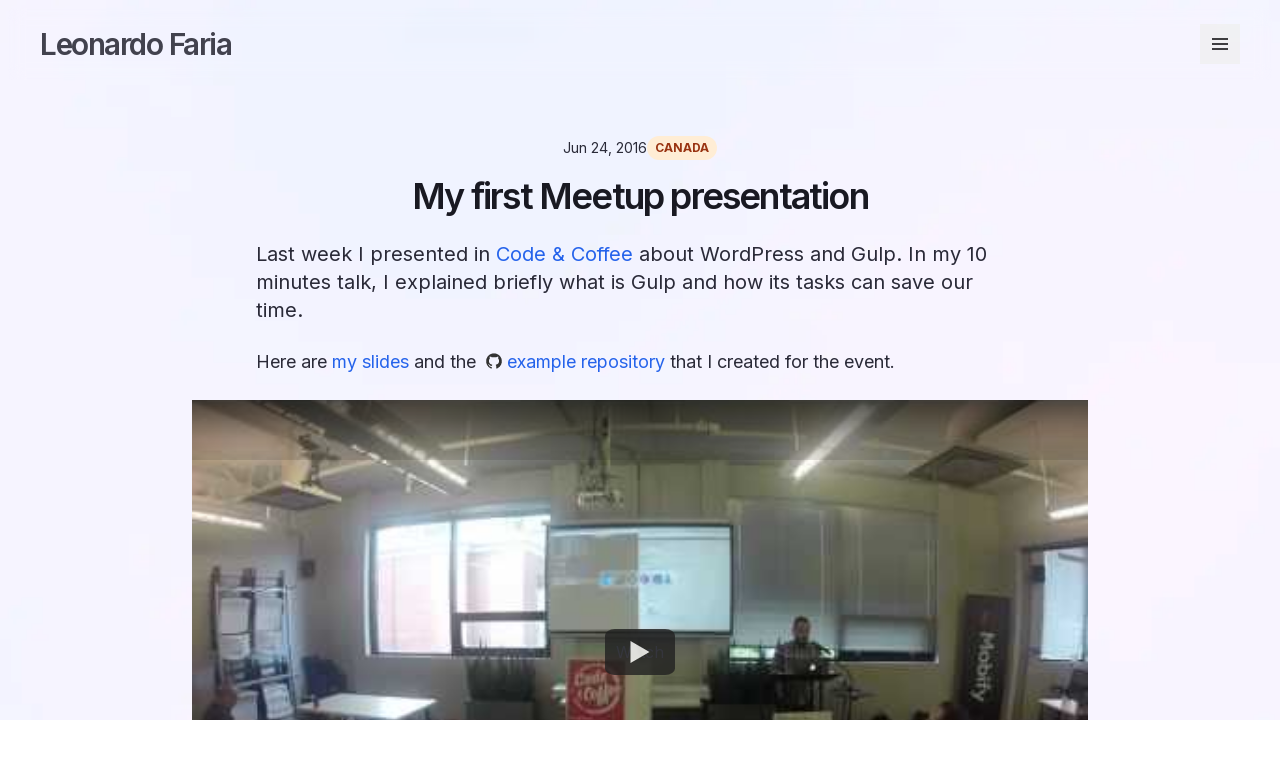

--- FILE ---
content_type: text/html; charset=utf-8
request_url: https://leonardofaria.net/2016/06/24/my-first-meetup-presentation
body_size: 9461
content:
<!DOCTYPE html><html><head><meta charSet="utf-8" data-next-head=""/><meta name="viewport" content="width=device-width" data-next-head=""/><meta name="twitter:card" content="summary_large_image" data-next-head=""/><meta name="twitter:site" content="https://leonardofaria.net/" data-next-head=""/><meta name="twitter:creator" content="@leozera" data-next-head=""/><meta property="og:locale" content="en_US" data-next-head=""/><meta property="og:site_name" content="Leonardo Faria" data-next-head=""/><link rel="alternate" type="application/rss+xml" href="/rss.xml" data-next-head=""/><link rel="apple-touch-icon" sizes="180x180" href="/apple-touch-icon.png" data-next-head=""/><link rel="icon" sizes="32x32" href="/favicon-32x32.png" data-next-head=""/><link rel="icon" sizes="16x16" href="/favicon-16x16.png" data-next-head=""/><link rel="manifest" href="/site.webmanifest" data-next-head=""/><link rel="mask-icon" href="/safari-pinned-tab.svg" color="#5bbad5" data-next-head=""/><link rel="webmention" href="https://webmention.io/leonardofaria.net/webmention" data-next-head=""/><link rel="pingback" href="https://webmention.io/leonardofaria.net/xmlrpc" data-next-head=""/><title data-next-head="">My first Meetup presentation · Leonardo Faria</title><meta name="robots" content="index,follow" data-next-head=""/><meta name="description" content="Last week I presented in Code &amp;#x26; Coffee about WordPress and Gulp. In my 10 minutes talk, I explained briefly what is Gulp and how its tasks can save our time." data-next-head=""/><meta property="og:title" content="My first Meetup presentation · Leonardo Faria" data-next-head=""/><meta property="og:description" content="Last week I presented in Code &amp;#x26; Coffee about WordPress and Gulp. In my 10 minutes talk, I explained briefly what is Gulp and how its tasks can save our time." data-next-head=""/><meta property="og:url" content="https://leonardofaria.net/2016/06/24/my-first-meetup-presentation/" data-next-head=""/><meta property="og:type" content="article" data-next-head=""/><meta property="article:published_time" content="2016-06-24T14:41:13.000Z" data-next-head=""/><meta property="article:author" content="Leonardo Faria" data-next-head=""/><meta property="article:tag" content="canada" data-next-head=""/><meta property="og:image" content="https://leonardofaria.net//images/og-images/1737.png" data-next-head=""/><meta property="og:image:alt" content="Cover photo of My first Meetup presentation" data-next-head=""/><meta property="og:image:width" content="1800" data-next-head=""/><meta property="og:image:height" content="945" data-next-head=""/><meta name="twitter:label1" content="Reading time" data-next-head=""/><meta name="twitter:data1" content="1 min read" data-next-head=""/><meta name="twitter:label2" content="Published" data-next-head=""/><meta name="twitter:data2" content="Jun 24, 2016" data-next-head=""/><link rel="preload" href="/_next/static/media/83afe278b6a6bb3c-s.p.3a6ba036.woff2" as="font" type="font/woff2" crossorigin="anonymous" data-next-font="size-adjust"/><link rel="preload" href="/_next/static/media/b8b552e8609c5636-s.p.25aba60b.woff2" as="font" type="font/woff2" crossorigin="anonymous" data-next-font="size-adjust"/><link rel="preload" href="/_next/static/chunks/d7ffe8e72f83ac47.css" as="style"/><link rel="stylesheet" href="/_next/static/chunks/d7ffe8e72f83ac47.css" data-n-g=""/><noscript data-n-css=""></noscript><script src="/_next/static/chunks/cbde18f128ed6adf.js" defer=""></script><script src="/_next/static/chunks/c66a66837ce45f0b.js" defer=""></script><script src="/_next/static/chunks/d35a45f96032ed25.js" defer=""></script><script src="/_next/static/chunks/1d0865b1049d2125.js" defer=""></script><script src="/_next/static/chunks/dc36eaff0f1cbf40.js" defer=""></script><script src="/_next/static/chunks/turbopack-da56a6d536c1eb9a.js" defer=""></script><script src="/_next/static/chunks/48de52a54c647ef0.js" defer=""></script><script src="/_next/static/chunks/2e193c2864116729.js" defer=""></script><script src="/_next/static/chunks/ed5926bcc22d71f6.js" defer=""></script><script src="/_next/static/chunks/e93885d3163fdbe6.js" defer=""></script><script src="/_next/static/chunks/f1d7c30e486fca90.js" defer=""></script><script src="/_next/static/chunks/099d67a593deb77c.js" defer=""></script><script src="/_next/static/chunks/598d61d7e263b13a.js" defer=""></script><script src="/_next/static/chunks/turbopack-ba2b7e9b2bed6a98.js" defer=""></script><script src="/_next/static/rc4PT4p53lLz9q5geR912/_ssgManifest.js" defer=""></script><script src="/_next/static/rc4PT4p53lLz9q5geR912/_buildManifest.js" defer=""></script></head><body><link rel="preload" href="https://i.ytimg.com/vi/5bg9gBWwInQ/hqdefault.jpg" as="image"/><div id="__next"><div class="inter_6e63d4e8-module__QTHNqG__variable fira_code_ff2ec408-module__39T2AG__variable flex min-h-screen flex-col font-sans"><div aria-hidden="true" class="fixed -z-10 h-screen w-screen"><img alt="" loading="lazy" width="1600" height="900" decoding="async" data-nimg="1" class="h-screen w-screen object-cover" style="color:transparent" srcSet="/_next/image?url=%2Fimages%2Fbg.jpg&amp;w=1920&amp;q=75 1x, /_next/image?url=%2Fimages%2Fbg.jpg&amp;w=3840&amp;q=75 2x" src="/_next/image?url=%2Fimages%2Fbg.jpg&amp;w=3840&amp;q=75"/></div><header class="fixed z-20 my-2 w-full"><div class="relative mx-auto max-w-7xl"><div class="relative z-10 flex items-center justify-between px-6 py-4 md:justify-start md:space-x-10 lg:px-8   bg-opacity-80 backdrop-blur rounded-md mx-2 !-py-2"><div class="flex justify-start lg:w-0 lg:flex-1"><a class="h-card flex shrink-0 text-3xl font-semibold leading-10 tracking-tighter text-amethyst-smoke-800" rel="me" href="/">Leonardo Faria</a></div><button class="flex size-10 items-center justify-center opacity-75 transition duration-300 ease-in-out hover:opacity-100" type="button"><svg stroke="currentColor" fill="currentColor" stroke-width="0" viewBox="0 0 24 24" class="size-6 fill-current" height="1em" width="1em" xmlns="http://www.w3.org/2000/svg"><path d="M4 6h16v2H4zm0 5h16v2H4zm0 5h16v2H4z"></path></svg></button></div></div></header><main class="mx-auto mt-24 w-full max-w-7xl flex-1 text-charade-700 undefined"><article class="h-entry undefined"><div class="rounded px-6 lg:mx-4 "><div class="m-auto max-w-3xl text-charade-500"><header class="pt-10 text-center"><small class="mb-4 flex items-center justify-center gap-3 text-center text-sm"><time class="dt-published text-charade-500" dateTime="2016-06-24T14:41:13.000Z">Jun 24, 2016</time><a class="p-category" href="/tags/canada"><span class="flex rounded-full px-2 py-1 text-xs font-bold uppercase transition duration-300 ease-in-out bg-orange-100 text-orange-800 hover:bg-orange-300">canada</span></a></small><h1 class="text-balance text-3xl font-semibold leading-9 tracking-tighter text-charade-700 lg:text-4xl"><a class="p-name u-url" href="/2016/06/24/my-first-meetup-presentation">My first Meetup presentation</a></h1></header><div class="e-content [&amp;&gt;p]:my-6 [&amp;&gt;p:first-of-type]:text-xl [&amp;&gt;h1]:my-6 [&amp;&gt;h2]:my-6 [&amp;&gt;h3]:my-6 [&amp;&gt;h4]:my-6 [&amp;&gt;h5]:my-6 [&amp;&gt;h6]:my-6 [&amp;&gt;ul]:my-6 [&amp;&gt;ol]:my-6 [&amp;&gt;dd]:my-6 [&amp;&gt;table]:my-6"><p class="my-2 text-lg">Last week I presented in <a href="http://www.meetup.com/Code-Coffee-Vancouver/events/231709823/" class="transition duration-300 ease-in-out text-blue-600 hover:text-blue-800">Code &amp; Coffee</a> about WordPress and Gulp. In my 10 minutes talk, I explained briefly what is Gulp and how its tasks can save our time.</p>
<p class="my-2 text-lg">Here are <a href="http://leonardofaria.github.io/wordpress-gulp-meetup/" class="transition duration-300 ease-in-out text-blue-600 hover:text-blue-800">my slides</a> and the <a class="inline transition duration-300 ease-in-out text-blue-600 hover:text-blue-800 " href="https://github.com/leonardofaria/meetup-gulp"><svg stroke="currentColor" fill="currentColor" stroke-width="0" viewBox="0 0 1024 1024" class="mx-1 mt-[-4px] inline-block text-github hover:text-github" height="1em" width="1em" xmlns="http://www.w3.org/2000/svg"><path d="M511.6 76.3C264.3 76.2 64 276.4 64 523.5 64 718.9 189.3 885 363.8 946c23.5 5.9 19.9-10.8 19.9-22.2v-77.5c-135.7 15.9-141.2-73.9-150.3-88.9C215 726 171.5 718 184.5 703c30.9-15.9 62.4 4 98.9 57.9 26.4 39.1 77.9 32.5 104 26 5.7-23.5 17.9-44.5 34.7-60.8-140.6-25.2-199.2-111-199.2-213 0-49.5 16.3-95 48.3-131.7-20.4-60.5 1.9-112.3 4.9-120 58.1-5.2 118.5 41.6 123.2 45.3 33-8.9 70.7-13.6 112.9-13.6 42.4 0 80.2 4.9 113.5 13.9 11.3-8.6 67.3-48.8 121.3-43.9 2.9 7.7 24.7 58.3 5.5 118 32.4 36.8 48.9 82.7 48.9 132.3 0 102.2-59 188.1-200 212.9a127.5 127.5 0 0 1 38.1 91v112.5c.8 9 0 17.9 15 17.9 177.1-59.7 304.6-227 304.6-424.1 0-247.2-200.4-447.3-447.5-447.3z"></path></svg><span>example repository</span></a> that I created for the event.</p>
<div class="max-w-[100vw] relative left-2/4 lg:max-w-4xl -translate-x-2/4 w-screen lg:w-[56rem]"><noscript><a href="https://www.youtube.com/watch?v=5bg9gBWwInQ" aria-label="Watch YouTube on YouTube">Watch &quot;<!-- -->YouTube<!-- -->&quot; on YouTube</a></noscript><article class="yt-lite " data-title="YouTube" role="img" aria-label="YouTube - YouTube video preview" style="background-image:url(https://i.ytimg.com/vi/5bg9gBWwInQ/hqdefault.jpg);--aspect-ratio:56.25%"><button type="button" class="lty-playbtn" aria-label="Watch YouTube" tabindex="0"><span class="lty-visually-hidden">Watch</span></button></article></div></div><footer class="hidden">Written by<a class="p-author h-card" rel="author">Leonardo Faria</a></footer><section class="w-screen relative left-2/4 right-2/4 -ml-[50vw] -mr-[50vw] bg-gradient-to-b from-charade-50 to-white"><div class="mx-auto max-w-3xl p-6 lg:px-0"><div class="flex flex-col flex-wrap items-center justify-between lg:flex-row"><h2 class="my-2 font-semibold tracking-tighter text-charade-700 text-2xl lg:text-3xl mr-2 self-start lg:self-center">Interactions</h2><div class="w-72 self-end lg:self-center"><div class="rounded-lg bg-gray-200" style="padding:2px"><div class="relative flex items-center"><div class="absolute w-full"><div class="m-auto flex w-1/2 justify-between"><div class="relative z-0 h-3 w-px rounded-full bg-gray-400 opacity-100 transition-opacity duration-100 ease-in-out"></div></div></div><div class="w-1/2 absolute inset-y-0 left-0 flex rounded-md bg-white shadow transition-all duration-200 ease-in-out translate-x-0"></div><button class="relative m-px flex flex-1 cursor-pointer items-center justify-center p-px text-sm font-semibold" type="button">Webmentions</button><button class="relative m-px flex flex-1 cursor-pointer items-center justify-center p-px text-sm font-semibold" type="button">Comments</button><div class="translate-x-full2 translate-x-full3 hidden w-1/2 w-1/3 w-1/4 translate-x-0 translate-x-full"></div></div></div></div></div><h3 class="my-2 font-semibold tracking-tighter text-charade-700 text-xl lg:text-2xl">Webmentions</h3><div class="mb-2 mt-4 flex flex-wrap items-center gap-3"><span>Like this content? </span><a class="flex gap-2 items-center rounded-md px-3 py-2 text-xs font-bold text-white no-underline hover:opacity-75 transition bg-buymeacoffee !text-black" href="https://buymeacoffee.com/leonardofaria"><svg stroke="currentColor" fill="currentColor" stroke-width="0" role="img" viewBox="0 0 24 24" class="h-4 w-4 fill-current" height="1em" width="1em" xmlns="http://www.w3.org/2000/svg"><title></title><path d="M20.216 6.415l-.132-.666c-.119-.598-.388-1.163-1.001-1.379-.197-.069-.42-.098-.57-.241-.152-.143-.196-.366-.231-.572-.065-.378-.125-.756-.192-1.133-.057-.325-.102-.69-.25-.987-.195-.4-.597-.634-.996-.788a5.723 5.723 0 00-.626-.194c-1-.263-2.05-.36-3.077-.416a25.834 25.834 0 00-3.7.062c-.915.083-1.88.184-2.75.5-.318.116-.646.256-.888.501-.297.302-.393.77-.177 1.146.154.267.415.456.692.58.36.162.737.284 1.123.366 1.075.238 2.189.331 3.287.37 1.218.05 2.437.01 3.65-.118.299-.033.598-.073.896-.119.352-.054.578-.513.474-.834-.124-.383-.457-.531-.834-.473-.466.074-.96.108-1.382.146-1.177.08-2.358.082-3.536.006a22.228 22.228 0 01-1.157-.107c-.086-.01-.18-.025-.258-.036-.243-.036-.484-.08-.724-.13-.111-.027-.111-.185 0-.212h.005c.277-.06.557-.108.838-.147h.002c.131-.009.263-.032.394-.048a25.076 25.076 0 013.426-.12c.674.019 1.347.067 2.017.144l.228.031c.267.04.533.088.798.145.392.085.895.113 1.07.542.055.137.08.288.111.431l.319 1.484a.237.237 0 01-.199.284h-.003c-.037.006-.075.01-.112.015a36.704 36.704 0 01-4.743.295 37.059 37.059 0 01-4.699-.304c-.14-.017-.293-.042-.417-.06-.326-.048-.649-.108-.973-.161-.393-.065-.768-.032-1.123.161-.29.16-.527.404-.675.701-.154.316-.199.66-.267 1-.069.34-.176.707-.135 1.056.087.753.613 1.365 1.37 1.502a39.69 39.69 0 0011.343.376.483.483 0 01.535.53l-.071.697-1.018 9.907c-.041.41-.047.832-.125 1.237-.122.637-.553 1.028-1.182 1.171-.577.131-1.165.2-1.756.205-.656.004-1.31-.025-1.966-.022-.699.004-1.556-.06-2.095-.58-.475-.458-.54-1.174-.605-1.793l-.731-7.013-.322-3.094c-.037-.351-.286-.695-.678-.678-.336.015-.718.3-.678.679l.228 2.185.949 9.112c.147 1.344 1.174 2.068 2.446 2.272.742.12 1.503.144 2.257.156.966.016 1.942.053 2.892-.122 1.408-.258 2.465-1.198 2.616-2.657.34-3.332.683-6.663 1.024-9.995l.215-2.087a.484.484 0 01.39-.426c.402-.078.787-.212 1.074-.518.455-.488.546-1.124.385-1.766zm-1.478.772c-.145.137-.363.201-.578.233-2.416.359-4.866.54-7.308.46-1.748-.06-3.477-.254-5.207-.498-.17-.024-.353-.055-.47-.18-.22-.236-.111-.71-.054-.995.052-.26.152-.609.463-.646.484-.057 1.046.148 1.526.22.577.088 1.156.159 1.737.212 2.48.226 5.002.19 7.472-.14.45-.06.899-.13 1.345-.21.399-.072.84-.206 1.08.206.166.281.188.657.162.974a.544.544 0 01-.169.364zm-6.159 3.9c-.862.37-1.84.788-3.109.788a5.884 5.884 0 01-1.569-.217l.877 9.004c.065.78.717 1.38 1.5 1.38 0 0 1.243.065 1.658.065.447 0 1.786-.065 1.786-.065.783 0 1.434-.6 1.499-1.38l.94-9.95a3.996 3.996 0 00-1.322-.238c-.826 0-1.491.284-2.26.613z"></path></svg>Buy me a coffee</a><span>or share around: </span><button class="flex gap-2 items-center rounded-md px-3 py-2 text-xs font-bold text-white no-underline hover:opacity-75 transition bg-gray-600" type="button"><svg stroke="currentColor" fill="currentColor" stroke-width="0" viewBox="0 0 448 512" class="h-4 w-4 fill-current" height="1em" width="1em" xmlns="http://www.w3.org/2000/svg"><path d="M320 448v40c0 13.255-10.745 24-24 24H24c-13.255 0-24-10.745-24-24V120c0-13.255 10.745-24 24-24h72v296c0 30.879 25.121 56 56 56h168zm0-344V0H152c-13.255 0-24 10.745-24 24v368c0 13.255 10.745 24 24 24h272c13.255 0 24-10.745 24-24V128H344c-13.2 0-24-10.8-24-24zm120.971-31.029L375.029 7.029A24 24 0 0 0 358.059 0H352v96h96v-6.059a24 24 0 0 0-7.029-16.97z"></path></svg><span class="hidden lg:flex">Share URL</span></button><a class="flex gap-2 items-center rounded-md px-3 py-2 text-xs font-bold text-white no-underline hover:opacity-75 transition bg-twitter" href="https://twitter.com/intent/tweet?url=https://leonardofaria.net/2016/06/24/my-first-meetup-presentation/&amp;amp;text=My first Meetup presentation"><svg stroke="currentColor" fill="currentColor" stroke-width="0" viewBox="0 0 512 512" class="h-4 w-4 fill-current" height="1em" width="1em" xmlns="http://www.w3.org/2000/svg"><path d="M459.37 151.716c.325 4.548.325 9.097.325 13.645 0 138.72-105.583 298.558-298.558 298.558-59.452 0-114.68-17.219-161.137-47.106 8.447.974 16.568 1.299 25.34 1.299 49.055 0 94.213-16.568 130.274-44.832-46.132-.975-84.792-31.188-98.112-72.772 6.498.974 12.995 1.624 19.818 1.624 9.421 0 18.843-1.3 27.614-3.573-48.081-9.747-84.143-51.98-84.143-102.985v-1.299c13.969 7.797 30.214 12.67 47.431 13.319-28.264-18.843-46.781-51.005-46.781-87.391 0-19.492 5.197-37.36 14.294-52.954 51.655 63.675 129.3 105.258 216.365 109.807-1.624-7.797-2.599-15.918-2.599-24.04 0-57.828 46.782-104.934 104.934-104.934 30.213 0 57.502 12.67 76.67 33.137 23.715-4.548 46.456-13.32 66.599-25.34-7.798 24.366-24.366 44.833-46.132 57.827 21.117-2.273 41.584-8.122 60.426-16.243-14.292 20.791-32.161 39.308-52.628 54.253z"></path></svg><span class="hidden lg:flex">Twitter</span></a><a class="flex gap-2 items-center rounded-md px-3 py-2 text-xs font-bold text-white no-underline hover:opacity-75 transition bg-linkedin" href="https://twitter.com/intent/tweet?url=https://leonardofaria.net/2016/06/24/my-first-meetup-presentation/&amp;amp;text=My first Meetup presentation"><svg stroke="currentColor" fill="currentColor" stroke-width="0" viewBox="0 0 448 512" class="h-4 w-4 fill-current" height="1em" width="1em" xmlns="http://www.w3.org/2000/svg"><path d="M416 32H31.9C14.3 32 0 46.5 0 64.3v383.4C0 465.5 14.3 480 31.9 480H416c17.6 0 32-14.5 32-32.3V64.3c0-17.8-14.4-32.3-32-32.3zM135.4 416H69V202.2h66.5V416zm-33.2-243c-21.3 0-38.5-17.3-38.5-38.5S80.9 96 102.2 96c21.2 0 38.5 17.3 38.5 38.5 0 21.3-17.2 38.5-38.5 38.5zm282.1 243h-66.4V312c0-24.8-.5-56.7-34.5-56.7-34.6 0-39.9 27-39.9 54.9V416h-66.4V202.2h63.7v29.2h.9c8.9-16.8 30.6-34.5 62.9-34.5 67.2 0 79.7 44.3 79.7 101.9V416z"></path></svg><span class="hidden lg:flex">Linkedin</span></a></div><div class="flex items-center"><h4 class="my-2 tracking-tighter text-charade-700 text-lg lg:text-xl mr-3">0<!-- --> <!-- -->Like</h4><div class="grow"><div class="flex -space-x-2 overflow-hidden"></div></div></div><h4 class="my-2 tracking-tighter text-charade-700 text-lg lg:text-xl">0<!-- --> <!-- -->Reply &amp; Share</h4><ul></ul></div></section></div></div></article></main><footer class="mx-auto w-full max-w-7xl lg:px-4"><div class="flex flex-col items-center justify-between gap-3 border-t border-charade-300 p-4 text-sm text-charade-500 lg:flex-row"><p class="flex flex-col lg:flex-row"><span class="text-center"><a class="underline transition duration-300 ease-in-out hover:text-blue-600" href="https://github.com/leonardofaria/leonardofaria.net">Made</a> <!-- -->in the beautiful Vancouver. </span><span class="text-center"><a class="underline transition duration-300 ease-in-out hover:text-blue-600" href="https://creativecommons.org/licenses/by-nc/2.5/">Some rights reserved</a>. </span><span class="text-center">Last update:<!-- --> <!-- -->Jan 15, 2026</span></p><nav><ul class="flex list-none justify-end lg:justify-start"><span class="hidden hover:text-email hover:text-github hover:text-linkedin hover:text-mastodon hover:text-rss hover:text-twitter"></span><li><a class="block p-2 transition duration-300 ease-in-out text-charade-600 hover:text-twitter" href="https://twitter.com/leozera" title="Twitter"><svg stroke="currentColor" fill="currentColor" stroke-width="0" viewBox="0 0 512 512" class="fill-current w-5 h-5" height="1em" width="1em" xmlns="http://www.w3.org/2000/svg"><path d="M459.37 151.716c.325 4.548.325 9.097.325 13.645 0 138.72-105.583 298.558-298.558 298.558-59.452 0-114.68-17.219-161.137-47.106 8.447.974 16.568 1.299 25.34 1.299 49.055 0 94.213-16.568 130.274-44.832-46.132-.975-84.792-31.188-98.112-72.772 6.498.974 12.995 1.624 19.818 1.624 9.421 0 18.843-1.3 27.614-3.573-48.081-9.747-84.143-51.98-84.143-102.985v-1.299c13.969 7.797 30.214 12.67 47.431 13.319-28.264-18.843-46.781-51.005-46.781-87.391 0-19.492 5.197-37.36 14.294-52.954 51.655 63.675 129.3 105.258 216.365 109.807-1.624-7.797-2.599-15.918-2.599-24.04 0-57.828 46.782-104.934 104.934-104.934 30.213 0 57.502 12.67 76.67 33.137 23.715-4.548 46.456-13.32 66.599-25.34-7.798 24.366-24.366 44.833-46.132 57.827 21.117-2.273 41.584-8.122 60.426-16.243-14.292 20.791-32.161 39.308-52.628 54.253z"></path></svg></a></li><li><a class="block p-2 transition duration-300 ease-in-out text-charade-600 hover:text-github" href="https://github.com/leonardofaria" rel="me" title="GitHub"><svg stroke="currentColor" fill="currentColor" stroke-width="0" viewBox="0 0 496 512" class="fill-current w-5 h-5" height="1em" width="1em" xmlns="http://www.w3.org/2000/svg"><path d="M165.9 397.4c0 2-2.3 3.6-5.2 3.6-3.3.3-5.6-1.3-5.6-3.6 0-2 2.3-3.6 5.2-3.6 3-.3 5.6 1.3 5.6 3.6zm-31.1-4.5c-.7 2 1.3 4.3 4.3 4.9 2.6 1 5.6 0 6.2-2s-1.3-4.3-4.3-5.2c-2.6-.7-5.5.3-6.2 2.3zm44.2-1.7c-2.9.7-4.9 2.6-4.6 4.9.3 2 2.9 3.3 5.9 2.6 2.9-.7 4.9-2.6 4.6-4.6-.3-1.9-3-3.2-5.9-2.9zM244.8 8C106.1 8 0 113.3 0 252c0 110.9 69.8 205.8 169.5 239.2 12.8 2.3 17.3-5.6 17.3-12.1 0-6.2-.3-40.4-.3-61.4 0 0-70 15-84.7-29.8 0 0-11.4-29.1-27.8-36.6 0 0-22.9-15.7 1.6-15.4 0 0 24.9 2 38.6 25.8 21.9 38.6 58.6 27.5 72.9 20.9 2.3-16 8.8-27.1 16-33.7-55.9-6.2-112.3-14.3-112.3-110.5 0-27.5 7.6-41.3 23.6-58.9-2.6-6.5-11.1-33.3 2.6-67.9 20.9-6.5 69 27 69 27 20-5.6 41.5-8.5 62.8-8.5s42.8 2.9 62.8 8.5c0 0 48.1-33.6 69-27 13.7 34.7 5.2 61.4 2.6 67.9 16 17.7 25.8 31.5 25.8 58.9 0 96.5-58.9 104.2-114.8 110.5 9.2 7.9 17 22.9 17 46.4 0 33.7-.3 75.4-.3 83.6 0 6.5 4.6 14.4 17.3 12.1C428.2 457.8 496 362.9 496 252 496 113.3 383.5 8 244.8 8zM97.2 352.9c-1.3 1-1 3.3.7 5.2 1.6 1.6 3.9 2.3 5.2 1 1.3-1 1-3.3-.7-5.2-1.6-1.6-3.9-2.3-5.2-1zm-10.8-8.1c-.7 1.3.3 2.9 2.3 3.9 1.6 1 3.6.7 4.3-.7.7-1.3-.3-2.9-2.3-3.9-2-.6-3.6-.3-4.3.7zm32.4 35.6c-1.6 1.3-1 4.3 1.3 6.2 2.3 2.3 5.2 2.6 6.5 1 1.3-1.3.7-4.3-1.3-6.2-2.2-2.3-5.2-2.6-6.5-1zm-11.4-14.7c-1.6 1-1.6 3.6 0 5.9 1.6 2.3 4.3 3.3 5.6 2.3 1.6-1.3 1.6-3.9 0-6.2-1.4-2.3-4-3.3-5.6-2z"></path></svg></a></li><li><a class="block p-2 transition duration-300 ease-in-out text-charade-600 hover:text-linkedin" href="https://linkedin.com/in/leonardofariacoelho/" title="Linkedin"><svg stroke="currentColor" fill="currentColor" stroke-width="0" viewBox="0 0 448 512" class="fill-current w-5 h-5" height="1em" width="1em" xmlns="http://www.w3.org/2000/svg"><path d="M416 32H31.9C14.3 32 0 46.5 0 64.3v383.4C0 465.5 14.3 480 31.9 480H416c17.6 0 32-14.5 32-32.3V64.3c0-17.8-14.4-32.3-32-32.3zM135.4 416H69V202.2h66.5V416zm-33.2-243c-21.3 0-38.5-17.3-38.5-38.5S80.9 96 102.2 96c21.2 0 38.5 17.3 38.5 38.5 0 21.3-17.2 38.5-38.5 38.5zm282.1 243h-66.4V312c0-24.8-.5-56.7-34.5-56.7-34.6 0-39.9 27-39.9 54.9V416h-66.4V202.2h63.7v29.2h.9c8.9-16.8 30.6-34.5 62.9-34.5 67.2 0 79.7 44.3 79.7 101.9V416z"></path></svg></a></li><li><a class="block p-2 transition duration-300 ease-in-out text-charade-600 hover:text-email" href="mailto:leonardofaria@gmail.com" title="Email"><svg stroke="currentColor" fill="currentColor" stroke-width="0" viewBox="0 0 512 512" class="fill-current w-5 h-5" height="1em" width="1em" xmlns="http://www.w3.org/2000/svg"><path d="M502.3 190.8c3.9-3.1 9.7-.2 9.7 4.7V400c0 26.5-21.5 48-48 48H48c-26.5 0-48-21.5-48-48V195.6c0-5 5.7-7.8 9.7-4.7 22.4 17.4 52.1 39.5 154.1 113.6 21.1 15.4 56.7 47.8 92.2 47.6 35.7.3 72-32.8 92.3-47.6 102-74.1 131.6-96.3 154-113.7zM256 320c23.2.4 56.6-29.2 73.4-41.4 132.7-96.3 142.8-104.7 173.4-128.7 5.8-4.5 9.2-11.5 9.2-18.9v-19c0-26.5-21.5-48-48-48H48C21.5 64 0 85.5 0 112v19c0 7.4 3.4 14.3 9.2 18.9 30.6 23.9 40.7 32.4 173.4 128.7 16.8 12.2 50.2 41.8 73.4 41.4z"></path></svg></a></li><li><a class="block p-2 transition duration-300 ease-in-out text-charade-600 hover:text-rss" href="https://leonardofaria.net/rss.xml" title="RSS"><svg stroke="currentColor" fill="currentColor" stroke-width="0" viewBox="0 0 448 512" class="fill-current w-5 h-5" height="1em" width="1em" xmlns="http://www.w3.org/2000/svg"><path d="M128.081 415.959c0 35.369-28.672 64.041-64.041 64.041S0 451.328 0 415.959s28.672-64.041 64.041-64.041 64.04 28.673 64.04 64.041zm175.66 47.25c-8.354-154.6-132.185-278.587-286.95-286.95C7.656 175.765 0 183.105 0 192.253v48.069c0 8.415 6.49 15.472 14.887 16.018 111.832 7.284 201.473 96.702 208.772 208.772.547 8.397 7.604 14.887 16.018 14.887h48.069c9.149.001 16.489-7.655 15.995-16.79zm144.249.288C439.596 229.677 251.465 40.445 16.503 32.01 7.473 31.686 0 38.981 0 48.016v48.068c0 8.625 6.835 15.645 15.453 15.999 191.179 7.839 344.627 161.316 352.465 352.465.353 8.618 7.373 15.453 15.999 15.453h48.068c9.034-.001 16.329-7.474 16.005-16.504z"></path></svg></a></li></ul></nav></div></footer></div></div><script id="__NEXT_DATA__" type="application/json">{"props":{"pageProps":{"post":{"id":1737,"title":"My first Meetup presentation","publishedAt":"2016-06-24T14:41:13.000Z","ogImage":"/images/og-images/1737.png","permalink":"/2016/06/24/my-first-meetup-presentation/","tags":["canada"],"categories":["canada"],"dsq_thread_id":["4935743202"],"body":{"raw":"\nLast week I presented in [Code \u0026 Coffee](http://www.meetup.com/Code-Coffee-Vancouver/events/231709823/) about WordPress and Gulp. In my 10 minutes talk, I explained briefly what is Gulp and how its tasks can save our time.\n\nHere are [my slides](http://leonardofaria.github.io/wordpress-gulp-meetup/) and the \u003cA href=\"https://github.com/leonardofaria/meetup-gulp\"\u003eexample repository\u003c/A\u003e that I created for the event.\n\n\u003cEmbed type=\"YouTube\" id=\"5bg9gBWwInQ\" /\u003e \n","code":"var Component=(()=\u003e{var c=Object.create;var s=Object.defineProperty;var h=Object.getOwnPropertyDescriptor;var f=Object.getOwnPropertyNames;var g=Object.getPrototypeOf,x=Object.prototype.hasOwnProperty;var b=(t,e)=\u003e()=\u003e(e||t((e={exports:{}}).exports,e),e.exports),y=(t,e)=\u003e{for(var a in e)s(t,a,{get:e[a],enumerable:!0})},i=(t,e,a,o)=\u003e{if(e\u0026\u0026typeof e==\"object\"||typeof e==\"function\")for(let r of f(e))!x.call(t,r)\u0026\u0026r!==a\u0026\u0026s(t,r,{get:()=\u003ee[r],enumerable:!(o=h(e,r))||o.enumerable});return t};var w=(t,e,a)=\u003e(a=t!=null?c(g(t)):{},i(e||!t||!t.__esModule?s(a,\"default\",{value:t,enumerable:!0}):a,t)),_=t=\u003ei(s({},\"__esModule\",{value:!0}),t);var u=b((I,d)=\u003e{d.exports=_jsx_runtime});var j={};y(j,{default:()=\u003el,frontmatter:()=\u003ev});var n=w(u()),v={id:1737,title:\"My first Meetup presentation\",publishedAt:\"2016-06-24T11:41:13-03:00\",type:\"Post\",ogImage:\"/images/og-images/1737.png\",permalink:\"/2016/06/24/my-first-meetup-presentation/\",dsq_thread_id:[\"4935743202\"],categories:[\"canada\"],tags:[\"canada\"]};function m(t){let e={a:\"a\",p:\"p\",...t.components},{A:a,Embed:o}=e;return a||p(\"A\",!0),o||p(\"Embed\",!0),(0,n.jsxs)(n.Fragment,{children:[(0,n.jsxs)(e.p,{className:\"my-2 text-lg\",children:[\"Last week I presented in \",(0,n.jsx)(e.a,{href:\"http://www.meetup.com/Code-Coffee-Vancouver/events/231709823/\",className:\"transition duration-300 ease-in-out text-blue-600 hover:text-blue-800\",children:\"Code \u0026 Coffee\"}),\" about WordPress and Gulp. In my 10 minutes talk, I explained briefly what is Gulp and how its tasks can save our time.\"]}),`\n`,(0,n.jsxs)(e.p,{className:\"my-2 text-lg\",children:[\"Here are \",(0,n.jsx)(e.a,{href:\"http://leonardofaria.github.io/wordpress-gulp-meetup/\",className:\"transition duration-300 ease-in-out text-blue-600 hover:text-blue-800\",children:\"my slides\"}),\" and the \",(0,n.jsx)(a,{href:\"https://github.com/leonardofaria/meetup-gulp\",children:\"example repository\"}),\" that I created for the event.\"]}),`\n`,(0,n.jsx)(o,{type:\"YouTube\",id:\"5bg9gBWwInQ\"})]})}function l(t={}){let{wrapper:e}=t.components||{};return e?(0,n.jsx)(e,{...t,children:(0,n.jsx)(m,{...t})}):m(t)}function p(t,e){throw new Error(\"Expected \"+(e?\"component\":\"object\")+\" `\"+t+\"` to be defined: you likely forgot to import, pass, or provide it.\")}return _(j);})();\n;return Component;"},"_id":"posts/2016/06/24/my-first-meetup-presentation.md","_raw":{"sourceFilePath":"posts/2016/06/24/my-first-meetup-presentation.md","sourceFileName":"my-first-meetup-presentation.md","sourceFileDir":"posts/2016/06/24","contentType":"markdown","flattenedPath":"posts/2016/06/24/my-first-meetup-presentation"},"type":"Post","headings":[],"excerpt":"\u003cp\u003eLast week I presented in \u003ca href=\"http://www.meetup.com/Code-Coffee-Vancouver/events/231709823/\"\u003eCode \u0026#x26; Coffee\u003c/a\u003e about WordPress and Gulp. In my 10 minutes talk, I explained briefly what is Gulp and how its tasks can save our time.\u003c/p\u003e","readingTime":{"text":"1 min read","minutes":0.25,"time":15000,"words":50},"year":"2016","month":"06","day":"24","slug":"my-first-meetup-presentation"}},"__N_SSG":true},"page":"/[year]/[month]/[day]/[slug]","query":{"year":"2016","month":"06","day":"24","slug":"my-first-meetup-presentation"},"buildId":"rc4PT4p53lLz9q5geR912","isFallback":false,"gsp":true,"scriptLoader":[]}</script></body></html>

--- FILE ---
content_type: application/javascript; charset=utf-8
request_url: https://leonardofaria.net/_next/static/chunks/48de52a54c647ef0.js
body_size: 156
content:
(globalThis.TURBOPACK||(globalThis.TURBOPACK=[])).push(["object"==typeof document?document.currentScript:void 0,72661,s=>{"use strict";var t=s.i(68601),a=s.i(6501);function e({post:s}){return(0,t.jsx)(a.default,{post:s,type:"post"})}s.s(["__N_SSG",()=>!0,"default",()=>e])},72531,(s,t,a)=>{let e="/[year]/[month]/[day]/[slug]";(window.__NEXT_P=window.__NEXT_P||[]).push([e,()=>s.r(72661)]),t.hot&&t.hot.dispose(function(){window.__NEXT_P.push([e])})},3240,s=>{s.v(t=>Promise.all(["static/chunks/1d6c699f2d5a96a9.js"].map(t=>s.l(t))).then(()=>t(36142)))},44249,s=>{s.v(t=>Promise.all(["static/chunks/c48cfd9b481e97ff.js"].map(t=>s.l(t))).then(()=>t(59741)))},74339,s=>{s.v(t=>Promise.all(["static/chunks/9d7ca14bebe8e342.js"].map(t=>s.l(t))).then(()=>t(26018)))},34129,s=>{s.v(t=>Promise.all(["static/chunks/53f6a67c54ba829e.js"].map(t=>s.l(t))).then(()=>t(42681)))},3093,s=>{s.v(t=>Promise.all(["static/chunks/fc71c849290116c8.js","static/chunks/7ea1d3f84af67f75.js"].map(t=>s.l(t))).then(()=>t(45162)))},34306,s=>{s.v(t=>Promise.all(["static/chunks/df34618608ba81ad.js","static/chunks/d46eb7378245d0ab.js"].map(t=>s.l(t))).then(()=>t(76763)))},52168,s=>{s.v(t=>Promise.all(["static/chunks/649346676bfeb6fe.js"].map(t=>s.l(t))).then(()=>t(31070)))}]);

--- FILE ---
content_type: application/javascript; charset=utf-8
request_url: https://leonardofaria.net/_next/static/chunks/099d67a593deb77c.js
body_size: 9225
content:
(globalThis.TURBOPACK||(globalThis.TURBOPACK=[])).push(["object"==typeof document?document.currentScript:void 0,91841,a=>{a.v(JSON.parse('[{"sha":"c4fc02823be0ab97efc7bf3f8d83c23f59b5e270","node_id":"C_kwDODzLSbdoAKGM0ZmMwMjgyM2JlMGFiOTdlZmM3YmYzZjhkODNjMjNmNTliNWUyNzA","commit":{"author":{"name":"Leonardo Faria","email":"leonardofaria@gmail.com","date":"2026-01-15T22:00:16Z"},"committer":{"name":"Leonardo Faria","email":"leonardofaria@gmail.com","date":"2026-01-15T22:00:16Z"},"message":"Update content","tree":{"sha":"0e4fb280beeeb7b1aaf37d0df2b72bba845f3b88","url":"https://api.github.com/repos/leonardofaria/leonardofaria.net/git/trees/0e4fb280beeeb7b1aaf37d0df2b72bba845f3b88"},"url":"https://api.github.com/repos/leonardofaria/leonardofaria.net/git/commits/c4fc02823be0ab97efc7bf3f8d83c23f59b5e270","comment_count":0,"verification":{"verified":false,"reason":"unsigned","signature":null,"payload":null,"verified_at":null}},"url":"https://api.github.com/repos/leonardofaria/leonardofaria.net/commits/c4fc02823be0ab97efc7bf3f8d83c23f59b5e270","html_url":"https://github.com/leonardofaria/leonardofaria.net/commit/c4fc02823be0ab97efc7bf3f8d83c23f59b5e270","comments_url":"https://api.github.com/repos/leonardofaria/leonardofaria.net/commits/c4fc02823be0ab97efc7bf3f8d83c23f59b5e270/comments","author":{"login":"leonardofaria","id":13719,"node_id":"MDQ6VXNlcjEzNzE5","avatar_url":"https://avatars.githubusercontent.com/u/13719?v=4","gravatar_id":"","url":"https://api.github.com/users/leonardofaria","html_url":"https://github.com/leonardofaria","followers_url":"https://api.github.com/users/leonardofaria/followers","following_url":"https://api.github.com/users/leonardofaria/following{/other_user}","gists_url":"https://api.github.com/users/leonardofaria/gists{/gist_id}","starred_url":"https://api.github.com/users/leonardofaria/starred{/owner}{/repo}","subscriptions_url":"https://api.github.com/users/leonardofaria/subscriptions","organizations_url":"https://api.github.com/users/leonardofaria/orgs","repos_url":"https://api.github.com/users/leonardofaria/repos","events_url":"https://api.github.com/users/leonardofaria/events{/privacy}","received_events_url":"https://api.github.com/users/leonardofaria/received_events","type":"User","user_view_type":"public","site_admin":false},"committer":{"login":"leonardofaria","id":13719,"node_id":"MDQ6VXNlcjEzNzE5","avatar_url":"https://avatars.githubusercontent.com/u/13719?v=4","gravatar_id":"","url":"https://api.github.com/users/leonardofaria","html_url":"https://github.com/leonardofaria","followers_url":"https://api.github.com/users/leonardofaria/followers","following_url":"https://api.github.com/users/leonardofaria/following{/other_user}","gists_url":"https://api.github.com/users/leonardofaria/gists{/gist_id}","starred_url":"https://api.github.com/users/leonardofaria/starred{/owner}{/repo}","subscriptions_url":"https://api.github.com/users/leonardofaria/subscriptions","organizations_url":"https://api.github.com/users/leonardofaria/orgs","repos_url":"https://api.github.com/users/leonardofaria/repos","events_url":"https://api.github.com/users/leonardofaria/events{/privacy}","received_events_url":"https://api.github.com/users/leonardofaria/received_events","type":"User","user_view_type":"public","site_admin":false},"parents":[{"sha":"196681b7b2e4ae284186e043e52b150554bd1f48","url":"https://api.github.com/repos/leonardofaria/leonardofaria.net/commits/196681b7b2e4ae284186e043e52b150554bd1f48","html_url":"https://github.com/leonardofaria/leonardofaria.net/commit/196681b7b2e4ae284186e043e52b150554bd1f48"}]},{"sha":"196681b7b2e4ae284186e043e52b150554bd1f48","node_id":"C_kwDODzLSbdoAKDE5NjY4MWI3YjJlNGFlMjg0MTg2ZTA0M2U1MmIxNTA1NTRiZDFmNDg","commit":{"author":{"name":"Leonardo Faria","email":"leonardofaria@gmail.com","date":"2026-01-15T21:28:06Z"},"committer":{"name":"Leonardo Faria","email":"leonardofaria@gmail.com","date":"2026-01-15T21:28:06Z"},"message":"Update resume","tree":{"sha":"aa7ca8cf929e8aa89ee9a3885ec89c04a1af1ec6","url":"https://api.github.com/repos/leonardofaria/leonardofaria.net/git/trees/aa7ca8cf929e8aa89ee9a3885ec89c04a1af1ec6"},"url":"https://api.github.com/repos/leonardofaria/leonardofaria.net/git/commits/196681b7b2e4ae284186e043e52b150554bd1f48","comment_count":0,"verification":{"verified":false,"reason":"unsigned","signature":null,"payload":null,"verified_at":null}},"url":"https://api.github.com/repos/leonardofaria/leonardofaria.net/commits/196681b7b2e4ae284186e043e52b150554bd1f48","html_url":"https://github.com/leonardofaria/leonardofaria.net/commit/196681b7b2e4ae284186e043e52b150554bd1f48","comments_url":"https://api.github.com/repos/leonardofaria/leonardofaria.net/commits/196681b7b2e4ae284186e043e52b150554bd1f48/comments","author":{"login":"leonardofaria","id":13719,"node_id":"MDQ6VXNlcjEzNzE5","avatar_url":"https://avatars.githubusercontent.com/u/13719?v=4","gravatar_id":"","url":"https://api.github.com/users/leonardofaria","html_url":"https://github.com/leonardofaria","followers_url":"https://api.github.com/users/leonardofaria/followers","following_url":"https://api.github.com/users/leonardofaria/following{/other_user}","gists_url":"https://api.github.com/users/leonardofaria/gists{/gist_id}","starred_url":"https://api.github.com/users/leonardofaria/starred{/owner}{/repo}","subscriptions_url":"https://api.github.com/users/leonardofaria/subscriptions","organizations_url":"https://api.github.com/users/leonardofaria/orgs","repos_url":"https://api.github.com/users/leonardofaria/repos","events_url":"https://api.github.com/users/leonardofaria/events{/privacy}","received_events_url":"https://api.github.com/users/leonardofaria/received_events","type":"User","user_view_type":"public","site_admin":false},"committer":{"login":"leonardofaria","id":13719,"node_id":"MDQ6VXNlcjEzNzE5","avatar_url":"https://avatars.githubusercontent.com/u/13719?v=4","gravatar_id":"","url":"https://api.github.com/users/leonardofaria","html_url":"https://github.com/leonardofaria","followers_url":"https://api.github.com/users/leonardofaria/followers","following_url":"https://api.github.com/users/leonardofaria/following{/other_user}","gists_url":"https://api.github.com/users/leonardofaria/gists{/gist_id}","starred_url":"https://api.github.com/users/leonardofaria/starred{/owner}{/repo}","subscriptions_url":"https://api.github.com/users/leonardofaria/subscriptions","organizations_url":"https://api.github.com/users/leonardofaria/orgs","repos_url":"https://api.github.com/users/leonardofaria/repos","events_url":"https://api.github.com/users/leonardofaria/events{/privacy}","received_events_url":"https://api.github.com/users/leonardofaria/received_events","type":"User","user_view_type":"public","site_admin":false},"parents":[{"sha":"ebd11bd8599909da68adb198c444a387a117761f","url":"https://api.github.com/repos/leonardofaria/leonardofaria.net/commits/ebd11bd8599909da68adb198c444a387a117761f","html_url":"https://github.com/leonardofaria/leonardofaria.net/commit/ebd11bd8599909da68adb198c444a387a117761f"}]},{"sha":"ebd11bd8599909da68adb198c444a387a117761f","node_id":"C_kwDODzLSbdoAKGViZDExYmQ4NTk5OTA5ZGE2OGFkYjE5OGM0NDRhMzg3YTExNzc2MWY","commit":{"author":{"name":"Leonardo Faria","email":"leonardofaria@gmail.com","date":"2026-01-15T01:35:32Z"},"committer":{"name":"Leonardo Faria","email":"leonardofaria@gmail.com","date":"2026-01-15T01:35:32Z"},"message":"Update content","tree":{"sha":"09aebe10de57250c341925966412e8836afd4ce0","url":"https://api.github.com/repos/leonardofaria/leonardofaria.net/git/trees/09aebe10de57250c341925966412e8836afd4ce0"},"url":"https://api.github.com/repos/leonardofaria/leonardofaria.net/git/commits/ebd11bd8599909da68adb198c444a387a117761f","comment_count":0,"verification":{"verified":false,"reason":"unsigned","signature":null,"payload":null,"verified_at":null}},"url":"https://api.github.com/repos/leonardofaria/leonardofaria.net/commits/ebd11bd8599909da68adb198c444a387a117761f","html_url":"https://github.com/leonardofaria/leonardofaria.net/commit/ebd11bd8599909da68adb198c444a387a117761f","comments_url":"https://api.github.com/repos/leonardofaria/leonardofaria.net/commits/ebd11bd8599909da68adb198c444a387a117761f/comments","author":{"login":"leonardofaria","id":13719,"node_id":"MDQ6VXNlcjEzNzE5","avatar_url":"https://avatars.githubusercontent.com/u/13719?v=4","gravatar_id":"","url":"https://api.github.com/users/leonardofaria","html_url":"https://github.com/leonardofaria","followers_url":"https://api.github.com/users/leonardofaria/followers","following_url":"https://api.github.com/users/leonardofaria/following{/other_user}","gists_url":"https://api.github.com/users/leonardofaria/gists{/gist_id}","starred_url":"https://api.github.com/users/leonardofaria/starred{/owner}{/repo}","subscriptions_url":"https://api.github.com/users/leonardofaria/subscriptions","organizations_url":"https://api.github.com/users/leonardofaria/orgs","repos_url":"https://api.github.com/users/leonardofaria/repos","events_url":"https://api.github.com/users/leonardofaria/events{/privacy}","received_events_url":"https://api.github.com/users/leonardofaria/received_events","type":"User","user_view_type":"public","site_admin":false},"committer":{"login":"leonardofaria","id":13719,"node_id":"MDQ6VXNlcjEzNzE5","avatar_url":"https://avatars.githubusercontent.com/u/13719?v=4","gravatar_id":"","url":"https://api.github.com/users/leonardofaria","html_url":"https://github.com/leonardofaria","followers_url":"https://api.github.com/users/leonardofaria/followers","following_url":"https://api.github.com/users/leonardofaria/following{/other_user}","gists_url":"https://api.github.com/users/leonardofaria/gists{/gist_id}","starred_url":"https://api.github.com/users/leonardofaria/starred{/owner}{/repo}","subscriptions_url":"https://api.github.com/users/leonardofaria/subscriptions","organizations_url":"https://api.github.com/users/leonardofaria/orgs","repos_url":"https://api.github.com/users/leonardofaria/repos","events_url":"https://api.github.com/users/leonardofaria/events{/privacy}","received_events_url":"https://api.github.com/users/leonardofaria/received_events","type":"User","user_view_type":"public","site_admin":false},"parents":[{"sha":"41e762d6d6a8d9b68b9ce29c243180c6be41484f","url":"https://api.github.com/repos/leonardofaria/leonardofaria.net/commits/41e762d6d6a8d9b68b9ce29c243180c6be41484f","html_url":"https://github.com/leonardofaria/leonardofaria.net/commit/41e762d6d6a8d9b68b9ce29c243180c6be41484f"}]},{"sha":"41e762d6d6a8d9b68b9ce29c243180c6be41484f","node_id":"C_kwDODzLSbdoAKDQxZTc2MmQ2ZDZhOGQ5YjY4YjljZTI5YzI0MzE4MGM2YmU0MTQ4NGY","commit":{"author":{"name":"Leonardo Faria","email":"leonardofaria@gmail.com","date":"2026-01-15T01:21:39Z"},"committer":{"name":"Leonardo Faria","email":"leonardofaria@gmail.com","date":"2026-01-15T01:21:39Z"},"message":"Add new post","tree":{"sha":"0077cf12cdc68cd57977af4e67188040359bdc94","url":"https://api.github.com/repos/leonardofaria/leonardofaria.net/git/trees/0077cf12cdc68cd57977af4e67188040359bdc94"},"url":"https://api.github.com/repos/leonardofaria/leonardofaria.net/git/commits/41e762d6d6a8d9b68b9ce29c243180c6be41484f","comment_count":0,"verification":{"verified":false,"reason":"unsigned","signature":null,"payload":null,"verified_at":null}},"url":"https://api.github.com/repos/leonardofaria/leonardofaria.net/commits/41e762d6d6a8d9b68b9ce29c243180c6be41484f","html_url":"https://github.com/leonardofaria/leonardofaria.net/commit/41e762d6d6a8d9b68b9ce29c243180c6be41484f","comments_url":"https://api.github.com/repos/leonardofaria/leonardofaria.net/commits/41e762d6d6a8d9b68b9ce29c243180c6be41484f/comments","author":{"login":"leonardofaria","id":13719,"node_id":"MDQ6VXNlcjEzNzE5","avatar_url":"https://avatars.githubusercontent.com/u/13719?v=4","gravatar_id":"","url":"https://api.github.com/users/leonardofaria","html_url":"https://github.com/leonardofaria","followers_url":"https://api.github.com/users/leonardofaria/followers","following_url":"https://api.github.com/users/leonardofaria/following{/other_user}","gists_url":"https://api.github.com/users/leonardofaria/gists{/gist_id}","starred_url":"https://api.github.com/users/leonardofaria/starred{/owner}{/repo}","subscriptions_url":"https://api.github.com/users/leonardofaria/subscriptions","organizations_url":"https://api.github.com/users/leonardofaria/orgs","repos_url":"https://api.github.com/users/leonardofaria/repos","events_url":"https://api.github.com/users/leonardofaria/events{/privacy}","received_events_url":"https://api.github.com/users/leonardofaria/received_events","type":"User","user_view_type":"public","site_admin":false},"committer":{"login":"leonardofaria","id":13719,"node_id":"MDQ6VXNlcjEzNzE5","avatar_url":"https://avatars.githubusercontent.com/u/13719?v=4","gravatar_id":"","url":"https://api.github.com/users/leonardofaria","html_url":"https://github.com/leonardofaria","followers_url":"https://api.github.com/users/leonardofaria/followers","following_url":"https://api.github.com/users/leonardofaria/following{/other_user}","gists_url":"https://api.github.com/users/leonardofaria/gists{/gist_id}","starred_url":"https://api.github.com/users/leonardofaria/starred{/owner}{/repo}","subscriptions_url":"https://api.github.com/users/leonardofaria/subscriptions","organizations_url":"https://api.github.com/users/leonardofaria/orgs","repos_url":"https://api.github.com/users/leonardofaria/repos","events_url":"https://api.github.com/users/leonardofaria/events{/privacy}","received_events_url":"https://api.github.com/users/leonardofaria/received_events","type":"User","user_view_type":"public","site_admin":false},"parents":[{"sha":"f120b08d648c46a508c52224e02b4ff5f7238250","url":"https://api.github.com/repos/leonardofaria/leonardofaria.net/commits/f120b08d648c46a508c52224e02b4ff5f7238250","html_url":"https://github.com/leonardofaria/leonardofaria.net/commit/f120b08d648c46a508c52224e02b4ff5f7238250"}]},{"sha":"f120b08d648c46a508c52224e02b4ff5f7238250","node_id":"C_kwDODzLSbdoAKGYxMjBiMDhkNjQ4YzQ2YTUwOGM1MjIyNGUwMmI0ZmY1ZjcyMzgyNTA","commit":{"author":{"name":"Leonardo Faria","email":"leonardofaria@gmail.com","date":"2026-01-14T23:16:08Z"},"committer":{"name":"Leonardo Faria","email":"leonardofaria@gmail.com","date":"2026-01-14T23:16:08Z"},"message":"Move files around","tree":{"sha":"9a41da6c9ee62a9e48603e5202e684b0d70987c4","url":"https://api.github.com/repos/leonardofaria/leonardofaria.net/git/trees/9a41da6c9ee62a9e48603e5202e684b0d70987c4"},"url":"https://api.github.com/repos/leonardofaria/leonardofaria.net/git/commits/f120b08d648c46a508c52224e02b4ff5f7238250","comment_count":0,"verification":{"verified":false,"reason":"unsigned","signature":null,"payload":null,"verified_at":null}},"url":"https://api.github.com/repos/leonardofaria/leonardofaria.net/commits/f120b08d648c46a508c52224e02b4ff5f7238250","html_url":"https://github.com/leonardofaria/leonardofaria.net/commit/f120b08d648c46a508c52224e02b4ff5f7238250","comments_url":"https://api.github.com/repos/leonardofaria/leonardofaria.net/commits/f120b08d648c46a508c52224e02b4ff5f7238250/comments","author":{"login":"leonardofaria","id":13719,"node_id":"MDQ6VXNlcjEzNzE5","avatar_url":"https://avatars.githubusercontent.com/u/13719?v=4","gravatar_id":"","url":"https://api.github.com/users/leonardofaria","html_url":"https://github.com/leonardofaria","followers_url":"https://api.github.com/users/leonardofaria/followers","following_url":"https://api.github.com/users/leonardofaria/following{/other_user}","gists_url":"https://api.github.com/users/leonardofaria/gists{/gist_id}","starred_url":"https://api.github.com/users/leonardofaria/starred{/owner}{/repo}","subscriptions_url":"https://api.github.com/users/leonardofaria/subscriptions","organizations_url":"https://api.github.com/users/leonardofaria/orgs","repos_url":"https://api.github.com/users/leonardofaria/repos","events_url":"https://api.github.com/users/leonardofaria/events{/privacy}","received_events_url":"https://api.github.com/users/leonardofaria/received_events","type":"User","user_view_type":"public","site_admin":false},"committer":{"login":"leonardofaria","id":13719,"node_id":"MDQ6VXNlcjEzNzE5","avatar_url":"https://avatars.githubusercontent.com/u/13719?v=4","gravatar_id":"","url":"https://api.github.com/users/leonardofaria","html_url":"https://github.com/leonardofaria","followers_url":"https://api.github.com/users/leonardofaria/followers","following_url":"https://api.github.com/users/leonardofaria/following{/other_user}","gists_url":"https://api.github.com/users/leonardofaria/gists{/gist_id}","starred_url":"https://api.github.com/users/leonardofaria/starred{/owner}{/repo}","subscriptions_url":"https://api.github.com/users/leonardofaria/subscriptions","organizations_url":"https://api.github.com/users/leonardofaria/orgs","repos_url":"https://api.github.com/users/leonardofaria/repos","events_url":"https://api.github.com/users/leonardofaria/events{/privacy}","received_events_url":"https://api.github.com/users/leonardofaria/received_events","type":"User","user_view_type":"public","site_admin":false},"parents":[{"sha":"bd8d4e2046e5d9d78c8883109fe3e311c6e72a80","url":"https://api.github.com/repos/leonardofaria/leonardofaria.net/commits/bd8d4e2046e5d9d78c8883109fe3e311c6e72a80","html_url":"https://github.com/leonardofaria/leonardofaria.net/commit/bd8d4e2046e5d9d78c8883109fe3e311c6e72a80"}]},{"sha":"bd8d4e2046e5d9d78c8883109fe3e311c6e72a80","node_id":"C_kwDODzLSbdoAKGJkOGQ0ZTIwNDZlNWQ5ZDc4Yzg4ODMxMDlmZTNlMzExYzZlNzJhODA","commit":{"author":{"name":"Leonardo Faria","email":"leonardofaria@gmail.com","date":"2026-01-14T23:12:35Z"},"committer":{"name":"Leonardo Faria","email":"leonardofaria@gmail.com","date":"2026-01-14T23:12:35Z"},"message":"Update resume","tree":{"sha":"ae988dc3e45fc26d957f118e856377a6b73fc4a7","url":"https://api.github.com/repos/leonardofaria/leonardofaria.net/git/trees/ae988dc3e45fc26d957f118e856377a6b73fc4a7"},"url":"https://api.github.com/repos/leonardofaria/leonardofaria.net/git/commits/bd8d4e2046e5d9d78c8883109fe3e311c6e72a80","comment_count":0,"verification":{"verified":false,"reason":"unsigned","signature":null,"payload":null,"verified_at":null}},"url":"https://api.github.com/repos/leonardofaria/leonardofaria.net/commits/bd8d4e2046e5d9d78c8883109fe3e311c6e72a80","html_url":"https://github.com/leonardofaria/leonardofaria.net/commit/bd8d4e2046e5d9d78c8883109fe3e311c6e72a80","comments_url":"https://api.github.com/repos/leonardofaria/leonardofaria.net/commits/bd8d4e2046e5d9d78c8883109fe3e311c6e72a80/comments","author":{"login":"leonardofaria","id":13719,"node_id":"MDQ6VXNlcjEzNzE5","avatar_url":"https://avatars.githubusercontent.com/u/13719?v=4","gravatar_id":"","url":"https://api.github.com/users/leonardofaria","html_url":"https://github.com/leonardofaria","followers_url":"https://api.github.com/users/leonardofaria/followers","following_url":"https://api.github.com/users/leonardofaria/following{/other_user}","gists_url":"https://api.github.com/users/leonardofaria/gists{/gist_id}","starred_url":"https://api.github.com/users/leonardofaria/starred{/owner}{/repo}","subscriptions_url":"https://api.github.com/users/leonardofaria/subscriptions","organizations_url":"https://api.github.com/users/leonardofaria/orgs","repos_url":"https://api.github.com/users/leonardofaria/repos","events_url":"https://api.github.com/users/leonardofaria/events{/privacy}","received_events_url":"https://api.github.com/users/leonardofaria/received_events","type":"User","user_view_type":"public","site_admin":false},"committer":{"login":"leonardofaria","id":13719,"node_id":"MDQ6VXNlcjEzNzE5","avatar_url":"https://avatars.githubusercontent.com/u/13719?v=4","gravatar_id":"","url":"https://api.github.com/users/leonardofaria","html_url":"https://github.com/leonardofaria","followers_url":"https://api.github.com/users/leonardofaria/followers","following_url":"https://api.github.com/users/leonardofaria/following{/other_user}","gists_url":"https://api.github.com/users/leonardofaria/gists{/gist_id}","starred_url":"https://api.github.com/users/leonardofaria/starred{/owner}{/repo}","subscriptions_url":"https://api.github.com/users/leonardofaria/subscriptions","organizations_url":"https://api.github.com/users/leonardofaria/orgs","repos_url":"https://api.github.com/users/leonardofaria/repos","events_url":"https://api.github.com/users/leonardofaria/events{/privacy}","received_events_url":"https://api.github.com/users/leonardofaria/received_events","type":"User","user_view_type":"public","site_admin":false},"parents":[{"sha":"c2cf533517e10043b67e39d502b2517c224fe236","url":"https://api.github.com/repos/leonardofaria/leonardofaria.net/commits/c2cf533517e10043b67e39d502b2517c224fe236","html_url":"https://github.com/leonardofaria/leonardofaria.net/commit/c2cf533517e10043b67e39d502b2517c224fe236"}]},{"sha":"c2cf533517e10043b67e39d502b2517c224fe236","node_id":"C_kwDODzLSbdoAKGMyY2Y1MzM1MTdlMTAwNDNiNjdlMzlkNTAyYjI1MTdjMjI0ZmUyMzY","commit":{"author":{"name":"Leonardo Faria","email":"leonardofaria@users.noreply.github.com","date":"2025-12-29T23:29:32Z"},"committer":{"name":"GitHub","email":"noreply@github.com","date":"2025-12-29T23:29:32Z"},"message":"Merge pull request #162 from leonardofaria/2025-year-in-review\\n\\nAdd \\"2025: Year in Review\\" post","tree":{"sha":"e0ac49c4b227911872fbc19898f5d4843c794d77","url":"https://api.github.com/repos/leonardofaria/leonardofaria.net/git/trees/e0ac49c4b227911872fbc19898f5d4843c794d77"},"url":"https://api.github.com/repos/leonardofaria/leonardofaria.net/git/commits/c2cf533517e10043b67e39d502b2517c224fe236","comment_count":0,"verification":{"verified":true,"reason":"valid","signature":"-----BEGIN PGP SIGNATURE-----\\n\\nwsFcBAABCAAQBQJpUw7cCRC1aQ7uu5UhlAAAe+QQAEkFV+M9fGdxPSP9FablxrFb\\n9iZxrfvn4Nw/NKnYEp9weSZf7ljxXhhUk7S/eBlax+i+AqFb1tiCHef1XNZwrkxh\\nUjNLFD1bY9EyFrb+6EzGW2eCU0JL6wRjqwQTS4WAXrvW7nTpu4b/fQca1xb/sAKc\\nYchp9kJ/nO9SCFTGls5vTn+1Dyben3LI8n7piJyMnLXagddGQqnCOTk+ZyYh5x+W\\nhvNCseB1zMVBcGhAWx1YaOQBQ48zAeCjgVAcs5vXjo8n5tpA/fKaztquCCyN0e1C\\nmaNN25iZqCPdZ6XmnFLO+/3jil6LBA8d2H7/71S4dqeF9FYMhjToihLL+PV2rCCH\\nu3Lc0hfzM8DDm1iodL9KMQrBJJE7IYb/gUIL7lnI8X3qU2rTQoRAMDn2PvH1glEx\\nlpPlwoEQtT/2BqyBiRzATAtKDbFP1mqJpYZdCwgX1DeGOMONBJn3MJz0t3KF3UjV\\nGZ/IAYNn9c+nHk8NNGtodFO4UKilp7vdZ+qXgnvHk5iQdODF4yWPxJHhMnGKhNqa\\nIYWPINbFh9Wat/tSeIFzli8QstgfULhJZumZPsYm+ODAQKR4HRFBS/4gb6DrKVX5\\nDbx99L8opPu7+yO7wf9Xq7kSkF2tcwIE4y3LyZfULcAcm1H6aKeqtgBtXBXB5qKz\\nI4ItGJSmbtbs64R8+OGy\\n=66CX\\n-----END PGP SIGNATURE-----\\n","payload":"tree e0ac49c4b227911872fbc19898f5d4843c794d77\\nparent dad6d5fdf94202c2630cc9e3d812b3c99210e1c0\\nparent fed94c5456098f7c1db70bf8eedf4ca582adba08\\nauthor Leonardo Faria <leonardofaria@users.noreply.github.com> 1767050972 -0800\\ncommitter GitHub <noreply@github.com> 1767050972 -0800\\n\\nMerge pull request #162 from leonardofaria/2025-year-in-review\\n\\nAdd \\"2025: Year in Review\\" post","verified_at":"2025-12-29T23:29:32Z"}},"url":"https://api.github.com/repos/leonardofaria/leonardofaria.net/commits/c2cf533517e10043b67e39d502b2517c224fe236","html_url":"https://github.com/leonardofaria/leonardofaria.net/commit/c2cf533517e10043b67e39d502b2517c224fe236","comments_url":"https://api.github.com/repos/leonardofaria/leonardofaria.net/commits/c2cf533517e10043b67e39d502b2517c224fe236/comments","author":{"login":"leonardofaria","id":13719,"node_id":"MDQ6VXNlcjEzNzE5","avatar_url":"https://avatars.githubusercontent.com/u/13719?v=4","gravatar_id":"","url":"https://api.github.com/users/leonardofaria","html_url":"https://github.com/leonardofaria","followers_url":"https://api.github.com/users/leonardofaria/followers","following_url":"https://api.github.com/users/leonardofaria/following{/other_user}","gists_url":"https://api.github.com/users/leonardofaria/gists{/gist_id}","starred_url":"https://api.github.com/users/leonardofaria/starred{/owner}{/repo}","subscriptions_url":"https://api.github.com/users/leonardofaria/subscriptions","organizations_url":"https://api.github.com/users/leonardofaria/orgs","repos_url":"https://api.github.com/users/leonardofaria/repos","events_url":"https://api.github.com/users/leonardofaria/events{/privacy}","received_events_url":"https://api.github.com/users/leonardofaria/received_events","type":"User","user_view_type":"public","site_admin":false},"committer":{"login":"web-flow","id":19864447,"node_id":"MDQ6VXNlcjE5ODY0NDQ3","avatar_url":"https://avatars.githubusercontent.com/u/19864447?v=4","gravatar_id":"","url":"https://api.github.com/users/web-flow","html_url":"https://github.com/web-flow","followers_url":"https://api.github.com/users/web-flow/followers","following_url":"https://api.github.com/users/web-flow/following{/other_user}","gists_url":"https://api.github.com/users/web-flow/gists{/gist_id}","starred_url":"https://api.github.com/users/web-flow/starred{/owner}{/repo}","subscriptions_url":"https://api.github.com/users/web-flow/subscriptions","organizations_url":"https://api.github.com/users/web-flow/orgs","repos_url":"https://api.github.com/users/web-flow/repos","events_url":"https://api.github.com/users/web-flow/events{/privacy}","received_events_url":"https://api.github.com/users/web-flow/received_events","type":"User","user_view_type":"public","site_admin":false},"parents":[{"sha":"dad6d5fdf94202c2630cc9e3d812b3c99210e1c0","url":"https://api.github.com/repos/leonardofaria/leonardofaria.net/commits/dad6d5fdf94202c2630cc9e3d812b3c99210e1c0","html_url":"https://github.com/leonardofaria/leonardofaria.net/commit/dad6d5fdf94202c2630cc9e3d812b3c99210e1c0"},{"sha":"fed94c5456098f7c1db70bf8eedf4ca582adba08","url":"https://api.github.com/repos/leonardofaria/leonardofaria.net/commits/fed94c5456098f7c1db70bf8eedf4ca582adba08","html_url":"https://github.com/leonardofaria/leonardofaria.net/commit/fed94c5456098f7c1db70bf8eedf4ca582adba08"}]},{"sha":"fed94c5456098f7c1db70bf8eedf4ca582adba08","node_id":"C_kwDODzLSbdoAKGZlZDk0YzU0NTYwOThmN2MxZGI3MGJmOGVlZGY0Y2E1ODJhZGJhMDg","commit":{"author":{"name":"Leonardo Faria","email":"leonardofaria@gmail.com","date":"2025-12-29T23:27:30Z"},"committer":{"name":"Leonardo Faria","email":"leonardofaria@gmail.com","date":"2025-12-29T23:27:30Z"},"message":"Change date","tree":{"sha":"e0ac49c4b227911872fbc19898f5d4843c794d77","url":"https://api.github.com/repos/leonardofaria/leonardofaria.net/git/trees/e0ac49c4b227911872fbc19898f5d4843c794d77"},"url":"https://api.github.com/repos/leonardofaria/leonardofaria.net/git/commits/fed94c5456098f7c1db70bf8eedf4ca582adba08","comment_count":0,"verification":{"verified":false,"reason":"unsigned","signature":null,"payload":null,"verified_at":null}},"url":"https://api.github.com/repos/leonardofaria/leonardofaria.net/commits/fed94c5456098f7c1db70bf8eedf4ca582adba08","html_url":"https://github.com/leonardofaria/leonardofaria.net/commit/fed94c5456098f7c1db70bf8eedf4ca582adba08","comments_url":"https://api.github.com/repos/leonardofaria/leonardofaria.net/commits/fed94c5456098f7c1db70bf8eedf4ca582adba08/comments","author":{"login":"leonardofaria","id":13719,"node_id":"MDQ6VXNlcjEzNzE5","avatar_url":"https://avatars.githubusercontent.com/u/13719?v=4","gravatar_id":"","url":"https://api.github.com/users/leonardofaria","html_url":"https://github.com/leonardofaria","followers_url":"https://api.github.com/users/leonardofaria/followers","following_url":"https://api.github.com/users/leonardofaria/following{/other_user}","gists_url":"https://api.github.com/users/leonardofaria/gists{/gist_id}","starred_url":"https://api.github.com/users/leonardofaria/starred{/owner}{/repo}","subscriptions_url":"https://api.github.com/users/leonardofaria/subscriptions","organizations_url":"https://api.github.com/users/leonardofaria/orgs","repos_url":"https://api.github.com/users/leonardofaria/repos","events_url":"https://api.github.com/users/leonardofaria/events{/privacy}","received_events_url":"https://api.github.com/users/leonardofaria/received_events","type":"User","user_view_type":"public","site_admin":false},"committer":{"login":"leonardofaria","id":13719,"node_id":"MDQ6VXNlcjEzNzE5","avatar_url":"https://avatars.githubusercontent.com/u/13719?v=4","gravatar_id":"","url":"https://api.github.com/users/leonardofaria","html_url":"https://github.com/leonardofaria","followers_url":"https://api.github.com/users/leonardofaria/followers","following_url":"https://api.github.com/users/leonardofaria/following{/other_user}","gists_url":"https://api.github.com/users/leonardofaria/gists{/gist_id}","starred_url":"https://api.github.com/users/leonardofaria/starred{/owner}{/repo}","subscriptions_url":"https://api.github.com/users/leonardofaria/subscriptions","organizations_url":"https://api.github.com/users/leonardofaria/orgs","repos_url":"https://api.github.com/users/leonardofaria/repos","events_url":"https://api.github.com/users/leonardofaria/events{/privacy}","received_events_url":"https://api.github.com/users/leonardofaria/received_events","type":"User","user_view_type":"public","site_admin":false},"parents":[{"sha":"3cdd56dc890ee5908062fd000adb5a004285bd68","url":"https://api.github.com/repos/leonardofaria/leonardofaria.net/commits/3cdd56dc890ee5908062fd000adb5a004285bd68","html_url":"https://github.com/leonardofaria/leonardofaria.net/commit/3cdd56dc890ee5908062fd000adb5a004285bd68"}]},{"sha":"3cdd56dc890ee5908062fd000adb5a004285bd68","node_id":"C_kwDODzLSbdoAKDNjZGQ1NmRjODkwZWU1OTA4MDYyZmQwMDBhZGI1YTAwNDI4NWJkNjg","commit":{"author":{"name":"Leonardo Faria","email":"leonardofaria@gmail.com","date":"2025-12-27T23:29:04Z"},"committer":{"name":"Leonardo Faria","email":"leonardofaria@gmail.com","date":"2025-12-27T23:29:04Z"},"message":"Add Year in Review post","tree":{"sha":"589c851d4e6771af2f48337c7352b4df8da18b8c","url":"https://api.github.com/repos/leonardofaria/leonardofaria.net/git/trees/589c851d4e6771af2f48337c7352b4df8da18b8c"},"url":"https://api.github.com/repos/leonardofaria/leonardofaria.net/git/commits/3cdd56dc890ee5908062fd000adb5a004285bd68","comment_count":0,"verification":{"verified":false,"reason":"unsigned","signature":null,"payload":null,"verified_at":null}},"url":"https://api.github.com/repos/leonardofaria/leonardofaria.net/commits/3cdd56dc890ee5908062fd000adb5a004285bd68","html_url":"https://github.com/leonardofaria/leonardofaria.net/commit/3cdd56dc890ee5908062fd000adb5a004285bd68","comments_url":"https://api.github.com/repos/leonardofaria/leonardofaria.net/commits/3cdd56dc890ee5908062fd000adb5a004285bd68/comments","author":{"login":"leonardofaria","id":13719,"node_id":"MDQ6VXNlcjEzNzE5","avatar_url":"https://avatars.githubusercontent.com/u/13719?v=4","gravatar_id":"","url":"https://api.github.com/users/leonardofaria","html_url":"https://github.com/leonardofaria","followers_url":"https://api.github.com/users/leonardofaria/followers","following_url":"https://api.github.com/users/leonardofaria/following{/other_user}","gists_url":"https://api.github.com/users/leonardofaria/gists{/gist_id}","starred_url":"https://api.github.com/users/leonardofaria/starred{/owner}{/repo}","subscriptions_url":"https://api.github.com/users/leonardofaria/subscriptions","organizations_url":"https://api.github.com/users/leonardofaria/orgs","repos_url":"https://api.github.com/users/leonardofaria/repos","events_url":"https://api.github.com/users/leonardofaria/events{/privacy}","received_events_url":"https://api.github.com/users/leonardofaria/received_events","type":"User","user_view_type":"public","site_admin":false},"committer":{"login":"leonardofaria","id":13719,"node_id":"MDQ6VXNlcjEzNzE5","avatar_url":"https://avatars.githubusercontent.com/u/13719?v=4","gravatar_id":"","url":"https://api.github.com/users/leonardofaria","html_url":"https://github.com/leonardofaria","followers_url":"https://api.github.com/users/leonardofaria/followers","following_url":"https://api.github.com/users/leonardofaria/following{/other_user}","gists_url":"https://api.github.com/users/leonardofaria/gists{/gist_id}","starred_url":"https://api.github.com/users/leonardofaria/starred{/owner}{/repo}","subscriptions_url":"https://api.github.com/users/leonardofaria/subscriptions","organizations_url":"https://api.github.com/users/leonardofaria/orgs","repos_url":"https://api.github.com/users/leonardofaria/repos","events_url":"https://api.github.com/users/leonardofaria/events{/privacy}","received_events_url":"https://api.github.com/users/leonardofaria/received_events","type":"User","user_view_type":"public","site_admin":false},"parents":[{"sha":"f5a7788de16d3f14457da08b3e6f4f88d3ffd42d","url":"https://api.github.com/repos/leonardofaria/leonardofaria.net/commits/f5a7788de16d3f14457da08b3e6f4f88d3ffd42d","html_url":"https://github.com/leonardofaria/leonardofaria.net/commit/f5a7788de16d3f14457da08b3e6f4f88d3ffd42d"}]},{"sha":"f5a7788de16d3f14457da08b3e6f4f88d3ffd42d","node_id":"C_kwDODzLSbdoAKGY1YTc3ODhkZTE2ZDNmMTQ0NTdkYTA4YjNlNmY0Zjg4ZDNmZmQ0MmQ","commit":{"author":{"name":"Leonardo Faria","email":"leonardofaria@gmail.com","date":"2025-12-27T23:28:35Z"},"committer":{"name":"Leonardo Faria","email":"leonardofaria@gmail.com","date":"2025-12-27T23:28:35Z"},"message":"Fix import order","tree":{"sha":"b185e4f3941a1cbe92ab277455748f33191e2c37","url":"https://api.github.com/repos/leonardofaria/leonardofaria.net/git/trees/b185e4f3941a1cbe92ab277455748f33191e2c37"},"url":"https://api.github.com/repos/leonardofaria/leonardofaria.net/git/commits/f5a7788de16d3f14457da08b3e6f4f88d3ffd42d","comment_count":0,"verification":{"verified":false,"reason":"unsigned","signature":null,"payload":null,"verified_at":null}},"url":"https://api.github.com/repos/leonardofaria/leonardofaria.net/commits/f5a7788de16d3f14457da08b3e6f4f88d3ffd42d","html_url":"https://github.com/leonardofaria/leonardofaria.net/commit/f5a7788de16d3f14457da08b3e6f4f88d3ffd42d","comments_url":"https://api.github.com/repos/leonardofaria/leonardofaria.net/commits/f5a7788de16d3f14457da08b3e6f4f88d3ffd42d/comments","author":{"login":"leonardofaria","id":13719,"node_id":"MDQ6VXNlcjEzNzE5","avatar_url":"https://avatars.githubusercontent.com/u/13719?v=4","gravatar_id":"","url":"https://api.github.com/users/leonardofaria","html_url":"https://github.com/leonardofaria","followers_url":"https://api.github.com/users/leonardofaria/followers","following_url":"https://api.github.com/users/leonardofaria/following{/other_user}","gists_url":"https://api.github.com/users/leonardofaria/gists{/gist_id}","starred_url":"https://api.github.com/users/leonardofaria/starred{/owner}{/repo}","subscriptions_url":"https://api.github.com/users/leonardofaria/subscriptions","organizations_url":"https://api.github.com/users/leonardofaria/orgs","repos_url":"https://api.github.com/users/leonardofaria/repos","events_url":"https://api.github.com/users/leonardofaria/events{/privacy}","received_events_url":"https://api.github.com/users/leonardofaria/received_events","type":"User","user_view_type":"public","site_admin":false},"committer":{"login":"leonardofaria","id":13719,"node_id":"MDQ6VXNlcjEzNzE5","avatar_url":"https://avatars.githubusercontent.com/u/13719?v=4","gravatar_id":"","url":"https://api.github.com/users/leonardofaria","html_url":"https://github.com/leonardofaria","followers_url":"https://api.github.com/users/leonardofaria/followers","following_url":"https://api.github.com/users/leonardofaria/following{/other_user}","gists_url":"https://api.github.com/users/leonardofaria/gists{/gist_id}","starred_url":"https://api.github.com/users/leonardofaria/starred{/owner}{/repo}","subscriptions_url":"https://api.github.com/users/leonardofaria/subscriptions","organizations_url":"https://api.github.com/users/leonardofaria/orgs","repos_url":"https://api.github.com/users/leonardofaria/repos","events_url":"https://api.github.com/users/leonardofaria/events{/privacy}","received_events_url":"https://api.github.com/users/leonardofaria/received_events","type":"User","user_view_type":"public","site_admin":false},"parents":[{"sha":"ddaf8b617319063deeb56ea3375038e118cda51f","url":"https://api.github.com/repos/leonardofaria/leonardofaria.net/commits/ddaf8b617319063deeb56ea3375038e118cda51f","html_url":"https://github.com/leonardofaria/leonardofaria.net/commit/ddaf8b617319063deeb56ea3375038e118cda51f"}]},{"sha":"ddaf8b617319063deeb56ea3375038e118cda51f","node_id":"C_kwDODzLSbdoAKGRkYWY4YjYxNzMxOTA2M2RlZWI1NmVhMzM3NTAzOGUxMThjZGE1MWY","commit":{"author":{"name":"Leonardo Faria","email":"leonardofaria@gmail.com","date":"2025-12-27T23:23:37Z"},"committer":{"name":"Leonardo Faria","email":"leonardofaria@gmail.com","date":"2025-12-27T23:23:37Z"},"message":"Fix contentlayer2, update readme","tree":{"sha":"2cecdbc4b7d35f16959dbbd3899504879307dddd","url":"https://api.github.com/repos/leonardofaria/leonardofaria.net/git/trees/2cecdbc4b7d35f16959dbbd3899504879307dddd"},"url":"https://api.github.com/repos/leonardofaria/leonardofaria.net/git/commits/ddaf8b617319063deeb56ea3375038e118cda51f","comment_count":0,"verification":{"verified":false,"reason":"unsigned","signature":null,"payload":null,"verified_at":null}},"url":"https://api.github.com/repos/leonardofaria/leonardofaria.net/commits/ddaf8b617319063deeb56ea3375038e118cda51f","html_url":"https://github.com/leonardofaria/leonardofaria.net/commit/ddaf8b617319063deeb56ea3375038e118cda51f","comments_url":"https://api.github.com/repos/leonardofaria/leonardofaria.net/commits/ddaf8b617319063deeb56ea3375038e118cda51f/comments","author":{"login":"leonardofaria","id":13719,"node_id":"MDQ6VXNlcjEzNzE5","avatar_url":"https://avatars.githubusercontent.com/u/13719?v=4","gravatar_id":"","url":"https://api.github.com/users/leonardofaria","html_url":"https://github.com/leonardofaria","followers_url":"https://api.github.com/users/leonardofaria/followers","following_url":"https://api.github.com/users/leonardofaria/following{/other_user}","gists_url":"https://api.github.com/users/leonardofaria/gists{/gist_id}","starred_url":"https://api.github.com/users/leonardofaria/starred{/owner}{/repo}","subscriptions_url":"https://api.github.com/users/leonardofaria/subscriptions","organizations_url":"https://api.github.com/users/leonardofaria/orgs","repos_url":"https://api.github.com/users/leonardofaria/repos","events_url":"https://api.github.com/users/leonardofaria/events{/privacy}","received_events_url":"https://api.github.com/users/leonardofaria/received_events","type":"User","user_view_type":"public","site_admin":false},"committer":{"login":"leonardofaria","id":13719,"node_id":"MDQ6VXNlcjEzNzE5","avatar_url":"https://avatars.githubusercontent.com/u/13719?v=4","gravatar_id":"","url":"https://api.github.com/users/leonardofaria","html_url":"https://github.com/leonardofaria","followers_url":"https://api.github.com/users/leonardofaria/followers","following_url":"https://api.github.com/users/leonardofaria/following{/other_user}","gists_url":"https://api.github.com/users/leonardofaria/gists{/gist_id}","starred_url":"https://api.github.com/users/leonardofaria/starred{/owner}{/repo}","subscriptions_url":"https://api.github.com/users/leonardofaria/subscriptions","organizations_url":"https://api.github.com/users/leonardofaria/orgs","repos_url":"https://api.github.com/users/leonardofaria/repos","events_url":"https://api.github.com/users/leonardofaria/events{/privacy}","received_events_url":"https://api.github.com/users/leonardofaria/received_events","type":"User","user_view_type":"public","site_admin":false},"parents":[{"sha":"dad6d5fdf94202c2630cc9e3d812b3c99210e1c0","url":"https://api.github.com/repos/leonardofaria/leonardofaria.net/commits/dad6d5fdf94202c2630cc9e3d812b3c99210e1c0","html_url":"https://github.com/leonardofaria/leonardofaria.net/commit/dad6d5fdf94202c2630cc9e3d812b3c99210e1c0"}]},{"sha":"dad6d5fdf94202c2630cc9e3d812b3c99210e1c0","node_id":"C_kwDODzLSbdoAKGRhZDZkNWZkZjk0MjAyYzI2MzBjYzllM2Q4MTJiM2M5OTIxMGUxYzA","commit":{"author":{"name":"Leonardo Faria","email":"leonardofaria@users.noreply.github.com","date":"2025-12-15T00:16:12Z"},"committer":{"name":"GitHub","email":"noreply@github.com","date":"2025-12-15T00:16:12Z"},"message":"Merge pull request #161 from leonardofaria/update-next-16","tree":{"sha":"83a884fb0602c2a5ec40010483acdda4345eda09","url":"https://api.github.com/repos/leonardofaria/leonardofaria.net/git/trees/83a884fb0602c2a5ec40010483acdda4345eda09"},"url":"https://api.github.com/repos/leonardofaria/leonardofaria.net/git/commits/dad6d5fdf94202c2630cc9e3d812b3c99210e1c0","comment_count":0,"verification":{"verified":true,"reason":"valid","signature":"-----BEGIN PGP SIGNATURE-----\\n\\nwsFcBAABCAAQBQJpP1NMCRC1aQ7uu5UhlAAA/2UQAK1GVRWneeF8cmyPKlSUIYSi\\n4WrcPUYNucPwRJSS7NATFtWgCex+xjF4LrfTEg8pTSX8Nj3QdgWQDumSetr8qAOu\\nqOPxkmNqS6PjTobJRrdhbwZSSeyrkzWzdxZY7nAzqEJrKQzHjZeZZAcd29Z0mTcj\\nVX5pqKX6kTiEK3M1MBZWJL75GYEWoVLY0FR7vf0YK+QpVrBPwPBh/k2//RJxMlNa\\nAfgvbxBU/OE6vcF+MFx49/aJqrVxtLrOAUhHoq5krc+nmfndG+nOVi++wl1XzGOH\\nhq3GZUpFJcTGSEfU/bUzPRnpcX+dKgp1aW9U/Ur49uV2Uh0PsZ94AMByYZ6ami06\\n9gMRi7f7QvZrWialrvrD8jYnB/frKTYEsrMv35o2c/j9hCRBx2vWxRGntjOzXMvc\\nCx0ldrLfbWyOuDbh3bqG4A3N50XQQUiXXPBAecUtZNKuUuNfELFrb2fg7gR9j/xC\\nhGznTGNhiJmfVrLoECaR24Ja5Ke/E6a3hQqq326k+JBhYPw/ZfEwbfwOq+c1PXN7\\n7U5mjMFx+uqil27meNqg8G+k+X7CnJ9m6L6/jHTLf8AHod3zLNjtAuv1qM5e6LqT\\n6M+5lFxoIJMZHJoaIabtCJefNUWjEeyxVMd/EcaSLKR+3J2xqn8onZ8ty18dBtTS\\n4jIo9PNfoftmJrb/ELNI\\n=o8nt\\n-----END PGP SIGNATURE-----\\n","payload":"tree 83a884fb0602c2a5ec40010483acdda4345eda09\\nparent 0834fff055fdb19079ac77a22dfad89a6961299d\\nparent 2a8e60ac26e5bd85b1974c3d80cec99a98514882\\nauthor Leonardo Faria <leonardofaria@users.noreply.github.com> 1765757772 -0800\\ncommitter GitHub <noreply@github.com> 1765757772 -0800\\n\\nMerge pull request #161 from leonardofaria/update-next-16\\n\\n","verified_at":"2025-12-15T00:16:13Z"}},"url":"https://api.github.com/repos/leonardofaria/leonardofaria.net/commits/dad6d5fdf94202c2630cc9e3d812b3c99210e1c0","html_url":"https://github.com/leonardofaria/leonardofaria.net/commit/dad6d5fdf94202c2630cc9e3d812b3c99210e1c0","comments_url":"https://api.github.com/repos/leonardofaria/leonardofaria.net/commits/dad6d5fdf94202c2630cc9e3d812b3c99210e1c0/comments","author":{"login":"leonardofaria","id":13719,"node_id":"MDQ6VXNlcjEzNzE5","avatar_url":"https://avatars.githubusercontent.com/u/13719?v=4","gravatar_id":"","url":"https://api.github.com/users/leonardofaria","html_url":"https://github.com/leonardofaria","followers_url":"https://api.github.com/users/leonardofaria/followers","following_url":"https://api.github.com/users/leonardofaria/following{/other_user}","gists_url":"https://api.github.com/users/leonardofaria/gists{/gist_id}","starred_url":"https://api.github.com/users/leonardofaria/starred{/owner}{/repo}","subscriptions_url":"https://api.github.com/users/leonardofaria/subscriptions","organizations_url":"https://api.github.com/users/leonardofaria/orgs","repos_url":"https://api.github.com/users/leonardofaria/repos","events_url":"https://api.github.com/users/leonardofaria/events{/privacy}","received_events_url":"https://api.github.com/users/leonardofaria/received_events","type":"User","user_view_type":"public","site_admin":false},"committer":{"login":"web-flow","id":19864447,"node_id":"MDQ6VXNlcjE5ODY0NDQ3","avatar_url":"https://avatars.githubusercontent.com/u/19864447?v=4","gravatar_id":"","url":"https://api.github.com/users/web-flow","html_url":"https://github.com/web-flow","followers_url":"https://api.github.com/users/web-flow/followers","following_url":"https://api.github.com/users/web-flow/following{/other_user}","gists_url":"https://api.github.com/users/web-flow/gists{/gist_id}","starred_url":"https://api.github.com/users/web-flow/starred{/owner}{/repo}","subscriptions_url":"https://api.github.com/users/web-flow/subscriptions","organizations_url":"https://api.github.com/users/web-flow/orgs","repos_url":"https://api.github.com/users/web-flow/repos","events_url":"https://api.github.com/users/web-flow/events{/privacy}","received_events_url":"https://api.github.com/users/web-flow/received_events","type":"User","user_view_type":"public","site_admin":false},"parents":[{"sha":"0834fff055fdb19079ac77a22dfad89a6961299d","url":"https://api.github.com/repos/leonardofaria/leonardofaria.net/commits/0834fff055fdb19079ac77a22dfad89a6961299d","html_url":"https://github.com/leonardofaria/leonardofaria.net/commit/0834fff055fdb19079ac77a22dfad89a6961299d"},{"sha":"2a8e60ac26e5bd85b1974c3d80cec99a98514882","url":"https://api.github.com/repos/leonardofaria/leonardofaria.net/commits/2a8e60ac26e5bd85b1974c3d80cec99a98514882","html_url":"https://github.com/leonardofaria/leonardofaria.net/commit/2a8e60ac26e5bd85b1974c3d80cec99a98514882"}]},{"sha":"2a8e60ac26e5bd85b1974c3d80cec99a98514882","node_id":"C_kwDODzLSbdoAKDJhOGU2MGFjMjZlNWJkODViMTk3NGMzZDgwY2VjOTlhOTg1MTQ4ODI","commit":{"author":{"name":"Leonardo Faria","email":"leonardofaria@gmail.com","date":"2025-12-15T00:08:09Z"},"committer":{"name":"Leonardo Faria","email":"leonardofaria@gmail.com","date":"2025-12-15T00:08:09Z"},"message":"Fix env variable","tree":{"sha":"83a884fb0602c2a5ec40010483acdda4345eda09","url":"https://api.github.com/repos/leonardofaria/leonardofaria.net/git/trees/83a884fb0602c2a5ec40010483acdda4345eda09"},"url":"https://api.github.com/repos/leonardofaria/leonardofaria.net/git/commits/2a8e60ac26e5bd85b1974c3d80cec99a98514882","comment_count":0,"verification":{"verified":false,"reason":"unsigned","signature":null,"payload":null,"verified_at":null}},"url":"https://api.github.com/repos/leonardofaria/leonardofaria.net/commits/2a8e60ac26e5bd85b1974c3d80cec99a98514882","html_url":"https://github.com/leonardofaria/leonardofaria.net/commit/2a8e60ac26e5bd85b1974c3d80cec99a98514882","comments_url":"https://api.github.com/repos/leonardofaria/leonardofaria.net/commits/2a8e60ac26e5bd85b1974c3d80cec99a98514882/comments","author":{"login":"leonardofaria","id":13719,"node_id":"MDQ6VXNlcjEzNzE5","avatar_url":"https://avatars.githubusercontent.com/u/13719?v=4","gravatar_id":"","url":"https://api.github.com/users/leonardofaria","html_url":"https://github.com/leonardofaria","followers_url":"https://api.github.com/users/leonardofaria/followers","following_url":"https://api.github.com/users/leonardofaria/following{/other_user}","gists_url":"https://api.github.com/users/leonardofaria/gists{/gist_id}","starred_url":"https://api.github.com/users/leonardofaria/starred{/owner}{/repo}","subscriptions_url":"https://api.github.com/users/leonardofaria/subscriptions","organizations_url":"https://api.github.com/users/leonardofaria/orgs","repos_url":"https://api.github.com/users/leonardofaria/repos","events_url":"https://api.github.com/users/leonardofaria/events{/privacy}","received_events_url":"https://api.github.com/users/leonardofaria/received_events","type":"User","user_view_type":"public","site_admin":false},"committer":{"login":"leonardofaria","id":13719,"node_id":"MDQ6VXNlcjEzNzE5","avatar_url":"https://avatars.githubusercontent.com/u/13719?v=4","gravatar_id":"","url":"https://api.github.com/users/leonardofaria","html_url":"https://github.com/leonardofaria","followers_url":"https://api.github.com/users/leonardofaria/followers","following_url":"https://api.github.com/users/leonardofaria/following{/other_user}","gists_url":"https://api.github.com/users/leonardofaria/gists{/gist_id}","starred_url":"https://api.github.com/users/leonardofaria/starred{/owner}{/repo}","subscriptions_url":"https://api.github.com/users/leonardofaria/subscriptions","organizations_url":"https://api.github.com/users/leonardofaria/orgs","repos_url":"https://api.github.com/users/leonardofaria/repos","events_url":"https://api.github.com/users/leonardofaria/events{/privacy}","received_events_url":"https://api.github.com/users/leonardofaria/received_events","type":"User","user_view_type":"public","site_admin":false},"parents":[{"sha":"6b718e5402073b94de9c86fff04d113e2d0448cf","url":"https://api.github.com/repos/leonardofaria/leonardofaria.net/commits/6b718e5402073b94de9c86fff04d113e2d0448cf","html_url":"https://github.com/leonardofaria/leonardofaria.net/commit/6b718e5402073b94de9c86fff04d113e2d0448cf"}]},{"sha":"6b718e5402073b94de9c86fff04d113e2d0448cf","node_id":"C_kwDODzLSbdoAKDZiNzE4ZTU0MDIwNzNiOTRkZTljODZmZmYwNGQxMTNlMmQwNDQ4Y2Y","commit":{"author":{"name":"Leonardo Faria","email":"leonardofaria@gmail.com","date":"2025-12-14T02:30:33Z"},"committer":{"name":"Leonardo Faria","email":"leonardofaria@gmail.com","date":"2025-12-14T02:30:33Z"},"message":"Update iframely url","tree":{"sha":"3f74d86207d625f85b9860231b07c4c1dc67b712","url":"https://api.github.com/repos/leonardofaria/leonardofaria.net/git/trees/3f74d86207d625f85b9860231b07c4c1dc67b712"},"url":"https://api.github.com/repos/leonardofaria/leonardofaria.net/git/commits/6b718e5402073b94de9c86fff04d113e2d0448cf","comment_count":0,"verification":{"verified":false,"reason":"unsigned","signature":null,"payload":null,"verified_at":null}},"url":"https://api.github.com/repos/leonardofaria/leonardofaria.net/commits/6b718e5402073b94de9c86fff04d113e2d0448cf","html_url":"https://github.com/leonardofaria/leonardofaria.net/commit/6b718e5402073b94de9c86fff04d113e2d0448cf","comments_url":"https://api.github.com/repos/leonardofaria/leonardofaria.net/commits/6b718e5402073b94de9c86fff04d113e2d0448cf/comments","author":{"login":"leonardofaria","id":13719,"node_id":"MDQ6VXNlcjEzNzE5","avatar_url":"https://avatars.githubusercontent.com/u/13719?v=4","gravatar_id":"","url":"https://api.github.com/users/leonardofaria","html_url":"https://github.com/leonardofaria","followers_url":"https://api.github.com/users/leonardofaria/followers","following_url":"https://api.github.com/users/leonardofaria/following{/other_user}","gists_url":"https://api.github.com/users/leonardofaria/gists{/gist_id}","starred_url":"https://api.github.com/users/leonardofaria/starred{/owner}{/repo}","subscriptions_url":"https://api.github.com/users/leonardofaria/subscriptions","organizations_url":"https://api.github.com/users/leonardofaria/orgs","repos_url":"https://api.github.com/users/leonardofaria/repos","events_url":"https://api.github.com/users/leonardofaria/events{/privacy}","received_events_url":"https://api.github.com/users/leonardofaria/received_events","type":"User","user_view_type":"public","site_admin":false},"committer":{"login":"leonardofaria","id":13719,"node_id":"MDQ6VXNlcjEzNzE5","avatar_url":"https://avatars.githubusercontent.com/u/13719?v=4","gravatar_id":"","url":"https://api.github.com/users/leonardofaria","html_url":"https://github.com/leonardofaria","followers_url":"https://api.github.com/users/leonardofaria/followers","following_url":"https://api.github.com/users/leonardofaria/following{/other_user}","gists_url":"https://api.github.com/users/leonardofaria/gists{/gist_id}","starred_url":"https://api.github.com/users/leonardofaria/starred{/owner}{/repo}","subscriptions_url":"https://api.github.com/users/leonardofaria/subscriptions","organizations_url":"https://api.github.com/users/leonardofaria/orgs","repos_url":"https://api.github.com/users/leonardofaria/repos","events_url":"https://api.github.com/users/leonardofaria/events{/privacy}","received_events_url":"https://api.github.com/users/leonardofaria/received_events","type":"User","user_view_type":"public","site_admin":false},"parents":[{"sha":"6afa9eec07cdfcc8a1fa48f33f41a0ddc0fb5ed8","url":"https://api.github.com/repos/leonardofaria/leonardofaria.net/commits/6afa9eec07cdfcc8a1fa48f33f41a0ddc0fb5ed8","html_url":"https://github.com/leonardofaria/leonardofaria.net/commit/6afa9eec07cdfcc8a1fa48f33f41a0ddc0fb5ed8"}]},{"sha":"6afa9eec07cdfcc8a1fa48f33f41a0ddc0fb5ed8","node_id":"C_kwDODzLSbdoAKDZhZmE5ZWVjMDdjZGZjYzhhMWZhNDhmMzNmNDFhMGRkYzBmYjVlZDg","commit":{"author":{"name":"Leonardo Faria","email":"leonardofaria@gmail.com","date":"2025-12-14T02:12:32Z"},"committer":{"name":"Leonardo Faria","email":"leonardofaria@gmail.com","date":"2025-12-14T02:12:32Z"},"message":"Fix build in Vercel","tree":{"sha":"5100e1de370db25c43eac1f551f7a67c5a549684","url":"https://api.github.com/repos/leonardofaria/leonardofaria.net/git/trees/5100e1de370db25c43eac1f551f7a67c5a549684"},"url":"https://api.github.com/repos/leonardofaria/leonardofaria.net/git/commits/6afa9eec07cdfcc8a1fa48f33f41a0ddc0fb5ed8","comment_count":0,"verification":{"verified":false,"reason":"unsigned","signature":null,"payload":null,"verified_at":null}},"url":"https://api.github.com/repos/leonardofaria/leonardofaria.net/commits/6afa9eec07cdfcc8a1fa48f33f41a0ddc0fb5ed8","html_url":"https://github.com/leonardofaria/leonardofaria.net/commit/6afa9eec07cdfcc8a1fa48f33f41a0ddc0fb5ed8","comments_url":"https://api.github.com/repos/leonardofaria/leonardofaria.net/commits/6afa9eec07cdfcc8a1fa48f33f41a0ddc0fb5ed8/comments","author":{"login":"leonardofaria","id":13719,"node_id":"MDQ6VXNlcjEzNzE5","avatar_url":"https://avatars.githubusercontent.com/u/13719?v=4","gravatar_id":"","url":"https://api.github.com/users/leonardofaria","html_url":"https://github.com/leonardofaria","followers_url":"https://api.github.com/users/leonardofaria/followers","following_url":"https://api.github.com/users/leonardofaria/following{/other_user}","gists_url":"https://api.github.com/users/leonardofaria/gists{/gist_id}","starred_url":"https://api.github.com/users/leonardofaria/starred{/owner}{/repo}","subscriptions_url":"https://api.github.com/users/leonardofaria/subscriptions","organizations_url":"https://api.github.com/users/leonardofaria/orgs","repos_url":"https://api.github.com/users/leonardofaria/repos","events_url":"https://api.github.com/users/leonardofaria/events{/privacy}","received_events_url":"https://api.github.com/users/leonardofaria/received_events","type":"User","user_view_type":"public","site_admin":false},"committer":{"login":"leonardofaria","id":13719,"node_id":"MDQ6VXNlcjEzNzE5","avatar_url":"https://avatars.githubusercontent.com/u/13719?v=4","gravatar_id":"","url":"https://api.github.com/users/leonardofaria","html_url":"https://github.com/leonardofaria","followers_url":"https://api.github.com/users/leonardofaria/followers","following_url":"https://api.github.com/users/leonardofaria/following{/other_user}","gists_url":"https://api.github.com/users/leonardofaria/gists{/gist_id}","starred_url":"https://api.github.com/users/leonardofaria/starred{/owner}{/repo}","subscriptions_url":"https://api.github.com/users/leonardofaria/subscriptions","organizations_url":"https://api.github.com/users/leonardofaria/orgs","repos_url":"https://api.github.com/users/leonardofaria/repos","events_url":"https://api.github.com/users/leonardofaria/events{/privacy}","received_events_url":"https://api.github.com/users/leonardofaria/received_events","type":"User","user_view_type":"public","site_admin":false},"parents":[{"sha":"dc3b8c5b726440b98f49af8e79521126a86b2099","url":"https://api.github.com/repos/leonardofaria/leonardofaria.net/commits/dc3b8c5b726440b98f49af8e79521126a86b2099","html_url":"https://github.com/leonardofaria/leonardofaria.net/commit/dc3b8c5b726440b98f49af8e79521126a86b2099"}]},{"sha":"dc3b8c5b726440b98f49af8e79521126a86b2099","node_id":"C_kwDODzLSbdoAKGRjM2I4YzViNzI2NDQwYjk4ZjQ5YWY4ZTc5NTIxMTI2YTg2YjIwOTk","commit":{"author":{"name":"Leonardo Faria","email":"leonardofaria@gmail.com","date":"2025-12-13T02:40:14Z"},"committer":{"name":"Leonardo Faria","email":"leonardofaria@gmail.com","date":"2025-12-13T02:40:14Z"},"message":"Autofix ESLint warnings","tree":{"sha":"57a45844b38021201d9e26e026457f94edd359b0","url":"https://api.github.com/repos/leonardofaria/leonardofaria.net/git/trees/57a45844b38021201d9e26e026457f94edd359b0"},"url":"https://api.github.com/repos/leonardofaria/leonardofaria.net/git/commits/dc3b8c5b726440b98f49af8e79521126a86b2099","comment_count":0,"verification":{"verified":false,"reason":"unsigned","signature":null,"payload":null,"verified_at":null}},"url":"https://api.github.com/repos/leonardofaria/leonardofaria.net/commits/dc3b8c5b726440b98f49af8e79521126a86b2099","html_url":"https://github.com/leonardofaria/leonardofaria.net/commit/dc3b8c5b726440b98f49af8e79521126a86b2099","comments_url":"https://api.github.com/repos/leonardofaria/leonardofaria.net/commits/dc3b8c5b726440b98f49af8e79521126a86b2099/comments","author":{"login":"leonardofaria","id":13719,"node_id":"MDQ6VXNlcjEzNzE5","avatar_url":"https://avatars.githubusercontent.com/u/13719?v=4","gravatar_id":"","url":"https://api.github.com/users/leonardofaria","html_url":"https://github.com/leonardofaria","followers_url":"https://api.github.com/users/leonardofaria/followers","following_url":"https://api.github.com/users/leonardofaria/following{/other_user}","gists_url":"https://api.github.com/users/leonardofaria/gists{/gist_id}","starred_url":"https://api.github.com/users/leonardofaria/starred{/owner}{/repo}","subscriptions_url":"https://api.github.com/users/leonardofaria/subscriptions","organizations_url":"https://api.github.com/users/leonardofaria/orgs","repos_url":"https://api.github.com/users/leonardofaria/repos","events_url":"https://api.github.com/users/leonardofaria/events{/privacy}","received_events_url":"https://api.github.com/users/leonardofaria/received_events","type":"User","user_view_type":"public","site_admin":false},"committer":{"login":"leonardofaria","id":13719,"node_id":"MDQ6VXNlcjEzNzE5","avatar_url":"https://avatars.githubusercontent.com/u/13719?v=4","gravatar_id":"","url":"https://api.github.com/users/leonardofaria","html_url":"https://github.com/leonardofaria","followers_url":"https://api.github.com/users/leonardofaria/followers","following_url":"https://api.github.com/users/leonardofaria/following{/other_user}","gists_url":"https://api.github.com/users/leonardofaria/gists{/gist_id}","starred_url":"https://api.github.com/users/leonardofaria/starred{/owner}{/repo}","subscriptions_url":"https://api.github.com/users/leonardofaria/subscriptions","organizations_url":"https://api.github.com/users/leonardofaria/orgs","repos_url":"https://api.github.com/users/leonardofaria/repos","events_url":"https://api.github.com/users/leonardofaria/events{/privacy}","received_events_url":"https://api.github.com/users/leonardofaria/received_events","type":"User","user_view_type":"public","site_admin":false},"parents":[{"sha":"89f80486195d31ec3faa6ef148609f6ae1eb1ac9","url":"https://api.github.com/repos/leonardofaria/leonardofaria.net/commits/89f80486195d31ec3faa6ef148609f6ae1eb1ac9","html_url":"https://github.com/leonardofaria/leonardofaria.net/commit/89f80486195d31ec3faa6ef148609f6ae1eb1ac9"}]},{"sha":"89f80486195d31ec3faa6ef148609f6ae1eb1ac9","node_id":"C_kwDODzLSbdoAKDg5ZjgwNDg2MTk1ZDMxZWMzZmFhNmVmMTQ4NjA5ZjZhZTFlYjFhYzk","commit":{"author":{"name":"Leonardo Faria","email":"leonardofaria@gmail.com","date":"2025-12-13T02:39:55Z"},"committer":{"name":"Leonardo Faria","email":"leonardofaria@gmail.com","date":"2025-12-13T02:39:55Z"},"message":"Update ESLint","tree":{"sha":"50d0f8b540cd6230c25b46ee2d1d963dab6cfb96","url":"https://api.github.com/repos/leonardofaria/leonardofaria.net/git/trees/50d0f8b540cd6230c25b46ee2d1d963dab6cfb96"},"url":"https://api.github.com/repos/leonardofaria/leonardofaria.net/git/commits/89f80486195d31ec3faa6ef148609f6ae1eb1ac9","comment_count":0,"verification":{"verified":false,"reason":"unsigned","signature":null,"payload":null,"verified_at":null}},"url":"https://api.github.com/repos/leonardofaria/leonardofaria.net/commits/89f80486195d31ec3faa6ef148609f6ae1eb1ac9","html_url":"https://github.com/leonardofaria/leonardofaria.net/commit/89f80486195d31ec3faa6ef148609f6ae1eb1ac9","comments_url":"https://api.github.com/repos/leonardofaria/leonardofaria.net/commits/89f80486195d31ec3faa6ef148609f6ae1eb1ac9/comments","author":{"login":"leonardofaria","id":13719,"node_id":"MDQ6VXNlcjEzNzE5","avatar_url":"https://avatars.githubusercontent.com/u/13719?v=4","gravatar_id":"","url":"https://api.github.com/users/leonardofaria","html_url":"https://github.com/leonardofaria","followers_url":"https://api.github.com/users/leonardofaria/followers","following_url":"https://api.github.com/users/leonardofaria/following{/other_user}","gists_url":"https://api.github.com/users/leonardofaria/gists{/gist_id}","starred_url":"https://api.github.com/users/leonardofaria/starred{/owner}{/repo}","subscriptions_url":"https://api.github.com/users/leonardofaria/subscriptions","organizations_url":"https://api.github.com/users/leonardofaria/orgs","repos_url":"https://api.github.com/users/leonardofaria/repos","events_url":"https://api.github.com/users/leonardofaria/events{/privacy}","received_events_url":"https://api.github.com/users/leonardofaria/received_events","type":"User","user_view_type":"public","site_admin":false},"committer":{"login":"leonardofaria","id":13719,"node_id":"MDQ6VXNlcjEzNzE5","avatar_url":"https://avatars.githubusercontent.com/u/13719?v=4","gravatar_id":"","url":"https://api.github.com/users/leonardofaria","html_url":"https://github.com/leonardofaria","followers_url":"https://api.github.com/users/leonardofaria/followers","following_url":"https://api.github.com/users/leonardofaria/following{/other_user}","gists_url":"https://api.github.com/users/leonardofaria/gists{/gist_id}","starred_url":"https://api.github.com/users/leonardofaria/starred{/owner}{/repo}","subscriptions_url":"https://api.github.com/users/leonardofaria/subscriptions","organizations_url":"https://api.github.com/users/leonardofaria/orgs","repos_url":"https://api.github.com/users/leonardofaria/repos","events_url":"https://api.github.com/users/leonardofaria/events{/privacy}","received_events_url":"https://api.github.com/users/leonardofaria/received_events","type":"User","user_view_type":"public","site_admin":false},"parents":[{"sha":"05c654c0ead9b012b811b44dc337fba27dd42173","url":"https://api.github.com/repos/leonardofaria/leonardofaria.net/commits/05c654c0ead9b012b811b44dc337fba27dd42173","html_url":"https://github.com/leonardofaria/leonardofaria.net/commit/05c654c0ead9b012b811b44dc337fba27dd42173"}]},{"sha":"05c654c0ead9b012b811b44dc337fba27dd42173","node_id":"C_kwDODzLSbdoAKDA1YzY1NGMwZWFkOWIwMTJiODExYjQ0ZGMzMzdmYmEyN2RkNDIxNzM","commit":{"author":{"name":"Leonardo Faria","email":"leonardofaria@gmail.com","date":"2025-12-13T02:10:29Z"},"committer":{"name":"Leonardo Faria","email":"leonardofaria@gmail.com","date":"2025-12-13T02:10:29Z"},"message":"Downgrade rehype-pretty-code","tree":{"sha":"32e8103b6b3dbc967333a78955c5b5f84d2f0333","url":"https://api.github.com/repos/leonardofaria/leonardofaria.net/git/trees/32e8103b6b3dbc967333a78955c5b5f84d2f0333"},"url":"https://api.github.com/repos/leonardofaria/leonardofaria.net/git/commits/05c654c0ead9b012b811b44dc337fba27dd42173","comment_count":0,"verification":{"verified":false,"reason":"unsigned","signature":null,"payload":null,"verified_at":null}},"url":"https://api.github.com/repos/leonardofaria/leonardofaria.net/commits/05c654c0ead9b012b811b44dc337fba27dd42173","html_url":"https://github.com/leonardofaria/leonardofaria.net/commit/05c654c0ead9b012b811b44dc337fba27dd42173","comments_url":"https://api.github.com/repos/leonardofaria/leonardofaria.net/commits/05c654c0ead9b012b811b44dc337fba27dd42173/comments","author":{"login":"leonardofaria","id":13719,"node_id":"MDQ6VXNlcjEzNzE5","avatar_url":"https://avatars.githubusercontent.com/u/13719?v=4","gravatar_id":"","url":"https://api.github.com/users/leonardofaria","html_url":"https://github.com/leonardofaria","followers_url":"https://api.github.com/users/leonardofaria/followers","following_url":"https://api.github.com/users/leonardofaria/following{/other_user}","gists_url":"https://api.github.com/users/leonardofaria/gists{/gist_id}","starred_url":"https://api.github.com/users/leonardofaria/starred{/owner}{/repo}","subscriptions_url":"https://api.github.com/users/leonardofaria/subscriptions","organizations_url":"https://api.github.com/users/leonardofaria/orgs","repos_url":"https://api.github.com/users/leonardofaria/repos","events_url":"https://api.github.com/users/leonardofaria/events{/privacy}","received_events_url":"https://api.github.com/users/leonardofaria/received_events","type":"User","user_view_type":"public","site_admin":false},"committer":{"login":"leonardofaria","id":13719,"node_id":"MDQ6VXNlcjEzNzE5","avatar_url":"https://avatars.githubusercontent.com/u/13719?v=4","gravatar_id":"","url":"https://api.github.com/users/leonardofaria","html_url":"https://github.com/leonardofaria","followers_url":"https://api.github.com/users/leonardofaria/followers","following_url":"https://api.github.com/users/leonardofaria/following{/other_user}","gists_url":"https://api.github.com/users/leonardofaria/gists{/gist_id}","starred_url":"https://api.github.com/users/leonardofaria/starred{/owner}{/repo}","subscriptions_url":"https://api.github.com/users/leonardofaria/subscriptions","organizations_url":"https://api.github.com/users/leonardofaria/orgs","repos_url":"https://api.github.com/users/leonardofaria/repos","events_url":"https://api.github.com/users/leonardofaria/events{/privacy}","received_events_url":"https://api.github.com/users/leonardofaria/received_events","type":"User","user_view_type":"public","site_admin":false},"parents":[{"sha":"56b5afea1265ac41758749c135fd01ca5487e5a3","url":"https://api.github.com/repos/leonardofaria/leonardofaria.net/commits/56b5afea1265ac41758749c135fd01ca5487e5a3","html_url":"https://github.com/leonardofaria/leonardofaria.net/commit/56b5afea1265ac41758749c135fd01ca5487e5a3"}]},{"sha":"56b5afea1265ac41758749c135fd01ca5487e5a3","node_id":"C_kwDODzLSbdoAKDU2YjVhZmVhMTI2NWFjNDE3NTg3NDljMTM1ZmQwMWNhNTQ4N2U1YTM","commit":{"author":{"name":"Leonardo Faria","email":"leonardofaria@gmail.com","date":"2025-12-13T01:44:22Z"},"committer":{"name":"Leonardo Faria","email":"leonardofaria@gmail.com","date":"2025-12-13T01:44:22Z"},"message":"Remove middleware","tree":{"sha":"f800f287a44e8e2a44589be694deb0a138e6be97","url":"https://api.github.com/repos/leonardofaria/leonardofaria.net/git/trees/f800f287a44e8e2a44589be694deb0a138e6be97"},"url":"https://api.github.com/repos/leonardofaria/leonardofaria.net/git/commits/56b5afea1265ac41758749c135fd01ca5487e5a3","comment_count":0,"verification":{"verified":false,"reason":"unsigned","signature":null,"payload":null,"verified_at":null}},"url":"https://api.github.com/repos/leonardofaria/leonardofaria.net/commits/56b5afea1265ac41758749c135fd01ca5487e5a3","html_url":"https://github.com/leonardofaria/leonardofaria.net/commit/56b5afea1265ac41758749c135fd01ca5487e5a3","comments_url":"https://api.github.com/repos/leonardofaria/leonardofaria.net/commits/56b5afea1265ac41758749c135fd01ca5487e5a3/comments","author":{"login":"leonardofaria","id":13719,"node_id":"MDQ6VXNlcjEzNzE5","avatar_url":"https://avatars.githubusercontent.com/u/13719?v=4","gravatar_id":"","url":"https://api.github.com/users/leonardofaria","html_url":"https://github.com/leonardofaria","followers_url":"https://api.github.com/users/leonardofaria/followers","following_url":"https://api.github.com/users/leonardofaria/following{/other_user}","gists_url":"https://api.github.com/users/leonardofaria/gists{/gist_id}","starred_url":"https://api.github.com/users/leonardofaria/starred{/owner}{/repo}","subscriptions_url":"https://api.github.com/users/leonardofaria/subscriptions","organizations_url":"https://api.github.com/users/leonardofaria/orgs","repos_url":"https://api.github.com/users/leonardofaria/repos","events_url":"https://api.github.com/users/leonardofaria/events{/privacy}","received_events_url":"https://api.github.com/users/leonardofaria/received_events","type":"User","user_view_type":"public","site_admin":false},"committer":{"login":"leonardofaria","id":13719,"node_id":"MDQ6VXNlcjEzNzE5","avatar_url":"https://avatars.githubusercontent.com/u/13719?v=4","gravatar_id":"","url":"https://api.github.com/users/leonardofaria","html_url":"https://github.com/leonardofaria","followers_url":"https://api.github.com/users/leonardofaria/followers","following_url":"https://api.github.com/users/leonardofaria/following{/other_user}","gists_url":"https://api.github.com/users/leonardofaria/gists{/gist_id}","starred_url":"https://api.github.com/users/leonardofaria/starred{/owner}{/repo}","subscriptions_url":"https://api.github.com/users/leonardofaria/subscriptions","organizations_url":"https://api.github.com/users/leonardofaria/orgs","repos_url":"https://api.github.com/users/leonardofaria/repos","events_url":"https://api.github.com/users/leonardofaria/events{/privacy}","received_events_url":"https://api.github.com/users/leonardofaria/received_events","type":"User","user_view_type":"public","site_admin":false},"parents":[{"sha":"5ffb36b8fa78b30bd61555471eea5f4de2c92d0c","url":"https://api.github.com/repos/leonardofaria/leonardofaria.net/commits/5ffb36b8fa78b30bd61555471eea5f4de2c92d0c","html_url":"https://github.com/leonardofaria/leonardofaria.net/commit/5ffb36b8fa78b30bd61555471eea5f4de2c92d0c"}]},{"sha":"5ffb36b8fa78b30bd61555471eea5f4de2c92d0c","node_id":"C_kwDODzLSbdoAKDVmZmIzNmI4ZmE3OGIzMGJkNjE1NTU0NzFlZWE1ZjRkZTJjOTJkMGM","commit":{"author":{"name":"Leonardo Faria","email":"leonardofaria@gmail.com","date":"2025-12-13T01:44:12Z"},"committer":{"name":"Leonardo Faria","email":"leonardofaria@gmail.com","date":"2025-12-13T01:44:12Z"},"message":"Update Next.js and adopt contentlayer2","tree":{"sha":"d73778538719bb5b6127f1f6d39977e307ca39e0","url":"https://api.github.com/repos/leonardofaria/leonardofaria.net/git/trees/d73778538719bb5b6127f1f6d39977e307ca39e0"},"url":"https://api.github.com/repos/leonardofaria/leonardofaria.net/git/commits/5ffb36b8fa78b30bd61555471eea5f4de2c92d0c","comment_count":0,"verification":{"verified":false,"reason":"unsigned","signature":null,"payload":null,"verified_at":null}},"url":"https://api.github.com/repos/leonardofaria/leonardofaria.net/commits/5ffb36b8fa78b30bd61555471eea5f4de2c92d0c","html_url":"https://github.com/leonardofaria/leonardofaria.net/commit/5ffb36b8fa78b30bd61555471eea5f4de2c92d0c","comments_url":"https://api.github.com/repos/leonardofaria/leonardofaria.net/commits/5ffb36b8fa78b30bd61555471eea5f4de2c92d0c/comments","author":{"login":"leonardofaria","id":13719,"node_id":"MDQ6VXNlcjEzNzE5","avatar_url":"https://avatars.githubusercontent.com/u/13719?v=4","gravatar_id":"","url":"https://api.github.com/users/leonardofaria","html_url":"https://github.com/leonardofaria","followers_url":"https://api.github.com/users/leonardofaria/followers","following_url":"https://api.github.com/users/leonardofaria/following{/other_user}","gists_url":"https://api.github.com/users/leonardofaria/gists{/gist_id}","starred_url":"https://api.github.com/users/leonardofaria/starred{/owner}{/repo}","subscriptions_url":"https://api.github.com/users/leonardofaria/subscriptions","organizations_url":"https://api.github.com/users/leonardofaria/orgs","repos_url":"https://api.github.com/users/leonardofaria/repos","events_url":"https://api.github.com/users/leonardofaria/events{/privacy}","received_events_url":"https://api.github.com/users/leonardofaria/received_events","type":"User","user_view_type":"public","site_admin":false},"committer":{"login":"leonardofaria","id":13719,"node_id":"MDQ6VXNlcjEzNzE5","avatar_url":"https://avatars.githubusercontent.com/u/13719?v=4","gravatar_id":"","url":"https://api.github.com/users/leonardofaria","html_url":"https://github.com/leonardofaria","followers_url":"https://api.github.com/users/leonardofaria/followers","following_url":"https://api.github.com/users/leonardofaria/following{/other_user}","gists_url":"https://api.github.com/users/leonardofaria/gists{/gist_id}","starred_url":"https://api.github.com/users/leonardofaria/starred{/owner}{/repo}","subscriptions_url":"https://api.github.com/users/leonardofaria/subscriptions","organizations_url":"https://api.github.com/users/leonardofaria/orgs","repos_url":"https://api.github.com/users/leonardofaria/repos","events_url":"https://api.github.com/users/leonardofaria/events{/privacy}","received_events_url":"https://api.github.com/users/leonardofaria/received_events","type":"User","user_view_type":"public","site_admin":false},"parents":[{"sha":"0834fff055fdb19079ac77a22dfad89a6961299d","url":"https://api.github.com/repos/leonardofaria/leonardofaria.net/commits/0834fff055fdb19079ac77a22dfad89a6961299d","html_url":"https://github.com/leonardofaria/leonardofaria.net/commit/0834fff055fdb19079ac77a22dfad89a6961299d"}]},{"sha":"0834fff055fdb19079ac77a22dfad89a6961299d","node_id":"C_kwDODzLSbdoAKDA4MzRmZmYwNTVmZGIxOTA3OWFjNzdhMjJkZmFkODlhNjk2MTI5OWQ","commit":{"author":{"name":"Leonardo Faria","email":"leonardofaria@gmail.com","date":"2024-05-03T17:57:26Z"},"committer":{"name":"Leonardo Faria","email":"leonardofaria@gmail.com","date":"2024-05-03T17:57:26Z"},"message":"Update archives page","tree":{"sha":"8d048721cd2e1cd19cd76cef72c98031a1a7375a","url":"https://api.github.com/repos/leonardofaria/leonardofaria.net/git/trees/8d048721cd2e1cd19cd76cef72c98031a1a7375a"},"url":"https://api.github.com/repos/leonardofaria/leonardofaria.net/git/commits/0834fff055fdb19079ac77a22dfad89a6961299d","comment_count":0,"verification":{"verified":false,"reason":"unsigned","signature":null,"payload":null,"verified_at":null}},"url":"https://api.github.com/repos/leonardofaria/leonardofaria.net/commits/0834fff055fdb19079ac77a22dfad89a6961299d","html_url":"https://github.com/leonardofaria/leonardofaria.net/commit/0834fff055fdb19079ac77a22dfad89a6961299d","comments_url":"https://api.github.com/repos/leonardofaria/leonardofaria.net/commits/0834fff055fdb19079ac77a22dfad89a6961299d/comments","author":{"login":"leonardofaria","id":13719,"node_id":"MDQ6VXNlcjEzNzE5","avatar_url":"https://avatars.githubusercontent.com/u/13719?v=4","gravatar_id":"","url":"https://api.github.com/users/leonardofaria","html_url":"https://github.com/leonardofaria","followers_url":"https://api.github.com/users/leonardofaria/followers","following_url":"https://api.github.com/users/leonardofaria/following{/other_user}","gists_url":"https://api.github.com/users/leonardofaria/gists{/gist_id}","starred_url":"https://api.github.com/users/leonardofaria/starred{/owner}{/repo}","subscriptions_url":"https://api.github.com/users/leonardofaria/subscriptions","organizations_url":"https://api.github.com/users/leonardofaria/orgs","repos_url":"https://api.github.com/users/leonardofaria/repos","events_url":"https://api.github.com/users/leonardofaria/events{/privacy}","received_events_url":"https://api.github.com/users/leonardofaria/received_events","type":"User","user_view_type":"public","site_admin":false},"committer":{"login":"leonardofaria","id":13719,"node_id":"MDQ6VXNlcjEzNzE5","avatar_url":"https://avatars.githubusercontent.com/u/13719?v=4","gravatar_id":"","url":"https://api.github.com/users/leonardofaria","html_url":"https://github.com/leonardofaria","followers_url":"https://api.github.com/users/leonardofaria/followers","following_url":"https://api.github.com/users/leonardofaria/following{/other_user}","gists_url":"https://api.github.com/users/leonardofaria/gists{/gist_id}","starred_url":"https://api.github.com/users/leonardofaria/starred{/owner}{/repo}","subscriptions_url":"https://api.github.com/users/leonardofaria/subscriptions","organizations_url":"https://api.github.com/users/leonardofaria/orgs","repos_url":"https://api.github.com/users/leonardofaria/repos","events_url":"https://api.github.com/users/leonardofaria/events{/privacy}","received_events_url":"https://api.github.com/users/leonardofaria/received_events","type":"User","user_view_type":"public","site_admin":false},"parents":[{"sha":"6ccc833736a9cc655f3d9ac2e1b4589f9f530a72","url":"https://api.github.com/repos/leonardofaria/leonardofaria.net/commits/6ccc833736a9cc655f3d9ac2e1b4589f9f530a72","html_url":"https://github.com/leonardofaria/leonardofaria.net/commit/6ccc833736a9cc655f3d9ac2e1b4589f9f530a72"}]},{"sha":"6ccc833736a9cc655f3d9ac2e1b4589f9f530a72","node_id":"C_kwDODzLSbdoAKDZjY2M4MzM3MzZhOWNjNjU1ZjNkOWFjMmUxYjQ1ODlmOWY1MzBhNzI","commit":{"author":{"name":"Leonardo Faria","email":"leonardofaria@users.noreply.github.com","date":"2024-05-03T17:34:42Z"},"committer":{"name":"GitHub","email":"noreply@github.com","date":"2024-05-03T17:34:42Z"},"message":"Merge pull request #160 from leonardofaria/post-about-writing-skills","tree":{"sha":"6e82b1187fb197b78acc06b1b2a9785404053802","url":"https://api.github.com/repos/leonardofaria/leonardofaria.net/git/trees/6e82b1187fb197b78acc06b1b2a9785404053802"},"url":"https://api.github.com/repos/leonardofaria/leonardofaria.net/git/commits/6ccc833736a9cc655f3d9ac2e1b4589f9f530a72","comment_count":0,"verification":{"verified":true,"reason":"valid","signature":"-----BEGIN PGP SIGNATURE-----\\n\\nwsFcBAABCAAQBQJmNSAyCRC1aQ7uu5UhlAAAbWYQAEmQF1kFcUUCdZQCYl5SOhoo\\nyGYWhxW2g1P+qVeOqfgj6ezPqkPc2M57w0XgQGs5yMa3DQV+VlrVXjb8h/xw7pAZ\\nyxSbWjNAnHEQm4Y2T8zDR9Tn34QcsmcsXLmRhL/sBfBLQIinikexwjcUWOxPKvsL\\nH2vP0mu9RBLhwtvnH8yHU2JOgOIX+bbTreayTiTD1FSOoh8yKJs0QmEoxEGYRGmO\\n7X4Tapp8Wk5zO5zAoLdvpFO6YaT2ePUmRk1feNA6NqVm8Oap9QudGsF1k3AT+j3o\\nZCjnJE4JQpCNXjtCHwMVa/cZf0EXvH92fQIMH+owkj3DjbbLS2YNF6gs231D1nAT\\n1LUCQhrOyCfEW5mEMuhRfQPRVhPFGxVT/b8Wt+wAna8vE1t7NUSoiXaL+sex2roK\\nqkFa9q978moajaAkxcX7xRjUcRH0opJ5ijyxS5BeZxwXQnrJKj4KiojwpGLC6zDQ\\nkOZs/3swqCN4abErbkuoFtrkbpVpDVmfYslB5Qnul9Ts242ROPvW7imEUNDihHjK\\nbEJ+O9I3XzPbwpjWXoge+VaEYlGlmwagclMHR+0OLMyeagKsLZz5dWxHjXYgLFPz\\ncAiMxr1aKjsfnBIVva5TaaSPMh7CK6inZvPkZJHTKWpggX73phunK16lDHQXq2+h\\nS0sjp/OtAsdyW8tBfe8J\\n=ZDI4\\n-----END PGP SIGNATURE-----\\n","payload":"tree 6e82b1187fb197b78acc06b1b2a9785404053802\\nparent c3389c607d9169e8907e6ba85cfbaa10ae61bc1f\\nparent 3c00fed95a5f3e947361056fd76c2793dc832c17\\nauthor Leonardo Faria <leonardofaria@users.noreply.github.com> 1714757682 -0700\\ncommitter GitHub <noreply@github.com> 1714757682 -0700\\n\\nMerge pull request #160 from leonardofaria/post-about-writing-skills\\n\\n","verified_at":"2024-11-16T18:12:51Z"}},"url":"https://api.github.com/repos/leonardofaria/leonardofaria.net/commits/6ccc833736a9cc655f3d9ac2e1b4589f9f530a72","html_url":"https://github.com/leonardofaria/leonardofaria.net/commit/6ccc833736a9cc655f3d9ac2e1b4589f9f530a72","comments_url":"https://api.github.com/repos/leonardofaria/leonardofaria.net/commits/6ccc833736a9cc655f3d9ac2e1b4589f9f530a72/comments","author":{"login":"leonardofaria","id":13719,"node_id":"MDQ6VXNlcjEzNzE5","avatar_url":"https://avatars.githubusercontent.com/u/13719?v=4","gravatar_id":"","url":"https://api.github.com/users/leonardofaria","html_url":"https://github.com/leonardofaria","followers_url":"https://api.github.com/users/leonardofaria/followers","following_url":"https://api.github.com/users/leonardofaria/following{/other_user}","gists_url":"https://api.github.com/users/leonardofaria/gists{/gist_id}","starred_url":"https://api.github.com/users/leonardofaria/starred{/owner}{/repo}","subscriptions_url":"https://api.github.com/users/leonardofaria/subscriptions","organizations_url":"https://api.github.com/users/leonardofaria/orgs","repos_url":"https://api.github.com/users/leonardofaria/repos","events_url":"https://api.github.com/users/leonardofaria/events{/privacy}","received_events_url":"https://api.github.com/users/leonardofaria/received_events","type":"User","user_view_type":"public","site_admin":false},"committer":{"login":"web-flow","id":19864447,"node_id":"MDQ6VXNlcjE5ODY0NDQ3","avatar_url":"https://avatars.githubusercontent.com/u/19864447?v=4","gravatar_id":"","url":"https://api.github.com/users/web-flow","html_url":"https://github.com/web-flow","followers_url":"https://api.github.com/users/web-flow/followers","following_url":"https://api.github.com/users/web-flow/following{/other_user}","gists_url":"https://api.github.com/users/web-flow/gists{/gist_id}","starred_url":"https://api.github.com/users/web-flow/starred{/owner}{/repo}","subscriptions_url":"https://api.github.com/users/web-flow/subscriptions","organizations_url":"https://api.github.com/users/web-flow/orgs","repos_url":"https://api.github.com/users/web-flow/repos","events_url":"https://api.github.com/users/web-flow/events{/privacy}","received_events_url":"https://api.github.com/users/web-flow/received_events","type":"User","user_view_type":"public","site_admin":false},"parents":[{"sha":"c3389c607d9169e8907e6ba85cfbaa10ae61bc1f","url":"https://api.github.com/repos/leonardofaria/leonardofaria.net/commits/c3389c607d9169e8907e6ba85cfbaa10ae61bc1f","html_url":"https://github.com/leonardofaria/leonardofaria.net/commit/c3389c607d9169e8907e6ba85cfbaa10ae61bc1f"},{"sha":"3c00fed95a5f3e947361056fd76c2793dc832c17","url":"https://api.github.com/repos/leonardofaria/leonardofaria.net/commits/3c00fed95a5f3e947361056fd76c2793dc832c17","html_url":"https://github.com/leonardofaria/leonardofaria.net/commit/3c00fed95a5f3e947361056fd76c2793dc832c17"}]},{"sha":"3c00fed95a5f3e947361056fd76c2793dc832c17","node_id":"C_kwDODzLSbdoAKDNjMDBmZWQ5NWE1ZjNlOTQ3MzYxMDU2ZmQ3NmMyNzkzZGM4MzJjMTc","commit":{"author":{"name":"Leonardo Faria","email":"leonardofaria@gmail.com","date":"2024-05-03T17:30:41Z"},"committer":{"name":"Leonardo Faria","email":"leonardofaria@gmail.com","date":"2024-05-03T17:30:41Z"},"message":"Add post about Writing Skills","tree":{"sha":"6e82b1187fb197b78acc06b1b2a9785404053802","url":"https://api.github.com/repos/leonardofaria/leonardofaria.net/git/trees/6e82b1187fb197b78acc06b1b2a9785404053802"},"url":"https://api.github.com/repos/leonardofaria/leonardofaria.net/git/commits/3c00fed95a5f3e947361056fd76c2793dc832c17","comment_count":0,"verification":{"verified":false,"reason":"unsigned","signature":null,"payload":null,"verified_at":null}},"url":"https://api.github.com/repos/leonardofaria/leonardofaria.net/commits/3c00fed95a5f3e947361056fd76c2793dc832c17","html_url":"https://github.com/leonardofaria/leonardofaria.net/commit/3c00fed95a5f3e947361056fd76c2793dc832c17","comments_url":"https://api.github.com/repos/leonardofaria/leonardofaria.net/commits/3c00fed95a5f3e947361056fd76c2793dc832c17/comments","author":{"login":"leonardofaria","id":13719,"node_id":"MDQ6VXNlcjEzNzE5","avatar_url":"https://avatars.githubusercontent.com/u/13719?v=4","gravatar_id":"","url":"https://api.github.com/users/leonardofaria","html_url":"https://github.com/leonardofaria","followers_url":"https://api.github.com/users/leonardofaria/followers","following_url":"https://api.github.com/users/leonardofaria/following{/other_user}","gists_url":"https://api.github.com/users/leonardofaria/gists{/gist_id}","starred_url":"https://api.github.com/users/leonardofaria/starred{/owner}{/repo}","subscriptions_url":"https://api.github.com/users/leonardofaria/subscriptions","organizations_url":"https://api.github.com/users/leonardofaria/orgs","repos_url":"https://api.github.com/users/leonardofaria/repos","events_url":"https://api.github.com/users/leonardofaria/events{/privacy}","received_events_url":"https://api.github.com/users/leonardofaria/received_events","type":"User","user_view_type":"public","site_admin":false},"committer":{"login":"leonardofaria","id":13719,"node_id":"MDQ6VXNlcjEzNzE5","avatar_url":"https://avatars.githubusercontent.com/u/13719?v=4","gravatar_id":"","url":"https://api.github.com/users/leonardofaria","html_url":"https://github.com/leonardofaria","followers_url":"https://api.github.com/users/leonardofaria/followers","following_url":"https://api.github.com/users/leonardofaria/following{/other_user}","gists_url":"https://api.github.com/users/leonardofaria/gists{/gist_id}","starred_url":"https://api.github.com/users/leonardofaria/starred{/owner}{/repo}","subscriptions_url":"https://api.github.com/users/leonardofaria/subscriptions","organizations_url":"https://api.github.com/users/leonardofaria/orgs","repos_url":"https://api.github.com/users/leonardofaria/repos","events_url":"https://api.github.com/users/leonardofaria/events{/privacy}","received_events_url":"https://api.github.com/users/leonardofaria/received_events","type":"User","user_view_type":"public","site_admin":false},"parents":[{"sha":"c3389c607d9169e8907e6ba85cfbaa10ae61bc1f","url":"https://api.github.com/repos/leonardofaria/leonardofaria.net/commits/c3389c607d9169e8907e6ba85cfbaa10ae61bc1f","html_url":"https://github.com/leonardofaria/leonardofaria.net/commit/c3389c607d9169e8907e6ba85cfbaa10ae61bc1f"}]},{"sha":"c3389c607d9169e8907e6ba85cfbaa10ae61bc1f","node_id":"C_kwDODzLSbdoAKGMzMzg5YzYwN2Q5MTY5ZTg5MDdlNmJhODVjZmJhYTEwYWU2MWJjMWY","commit":{"author":{"name":"Leonardo Faria","email":"leonardofaria@gmail.com","date":"2024-04-25T15:05:44Z"},"committer":{"name":"Leonardo Faria","email":"leonardofaria@gmail.com","date":"2024-04-25T15:05:44Z"},"message":"Fix/rename post","tree":{"sha":"e5c7e38ca292010757851715ddcb40a5f1374b11","url":"https://api.github.com/repos/leonardofaria/leonardofaria.net/git/trees/e5c7e38ca292010757851715ddcb40a5f1374b11"},"url":"https://api.github.com/repos/leonardofaria/leonardofaria.net/git/commits/c3389c607d9169e8907e6ba85cfbaa10ae61bc1f","comment_count":0,"verification":{"verified":false,"reason":"unsigned","signature":null,"payload":null,"verified_at":null}},"url":"https://api.github.com/repos/leonardofaria/leonardofaria.net/commits/c3389c607d9169e8907e6ba85cfbaa10ae61bc1f","html_url":"https://github.com/leonardofaria/leonardofaria.net/commit/c3389c607d9169e8907e6ba85cfbaa10ae61bc1f","comments_url":"https://api.github.com/repos/leonardofaria/leonardofaria.net/commits/c3389c607d9169e8907e6ba85cfbaa10ae61bc1f/comments","author":{"login":"leonardofaria","id":13719,"node_id":"MDQ6VXNlcjEzNzE5","avatar_url":"https://avatars.githubusercontent.com/u/13719?v=4","gravatar_id":"","url":"https://api.github.com/users/leonardofaria","html_url":"https://github.com/leonardofaria","followers_url":"https://api.github.com/users/leonardofaria/followers","following_url":"https://api.github.com/users/leonardofaria/following{/other_user}","gists_url":"https://api.github.com/users/leonardofaria/gists{/gist_id}","starred_url":"https://api.github.com/users/leonardofaria/starred{/owner}{/repo}","subscriptions_url":"https://api.github.com/users/leonardofaria/subscriptions","organizations_url":"https://api.github.com/users/leonardofaria/orgs","repos_url":"https://api.github.com/users/leonardofaria/repos","events_url":"https://api.github.com/users/leonardofaria/events{/privacy}","received_events_url":"https://api.github.com/users/leonardofaria/received_events","type":"User","user_view_type":"public","site_admin":false},"committer":{"login":"leonardofaria","id":13719,"node_id":"MDQ6VXNlcjEzNzE5","avatar_url":"https://avatars.githubusercontent.com/u/13719?v=4","gravatar_id":"","url":"https://api.github.com/users/leonardofaria","html_url":"https://github.com/leonardofaria","followers_url":"https://api.github.com/users/leonardofaria/followers","following_url":"https://api.github.com/users/leonardofaria/following{/other_user}","gists_url":"https://api.github.com/users/leonardofaria/gists{/gist_id}","starred_url":"https://api.github.com/users/leonardofaria/starred{/owner}{/repo}","subscriptions_url":"https://api.github.com/users/leonardofaria/subscriptions","organizations_url":"https://api.github.com/users/leonardofaria/orgs","repos_url":"https://api.github.com/users/leonardofaria/repos","events_url":"https://api.github.com/users/leonardofaria/events{/privacy}","received_events_url":"https://api.github.com/users/leonardofaria/received_events","type":"User","user_view_type":"public","site_admin":false},"parents":[{"sha":"9c9b5a70c67f627341d205c5dd440408cf312b05","url":"https://api.github.com/repos/leonardofaria/leonardofaria.net/commits/9c9b5a70c67f627341d205c5dd440408cf312b05","html_url":"https://github.com/leonardofaria/leonardofaria.net/commit/9c9b5a70c67f627341d205c5dd440408cf312b05"}]},{"sha":"9c9b5a70c67f627341d205c5dd440408cf312b05","node_id":"C_kwDODzLSbdoAKDljOWI1YTcwYzY3ZjYyNzM0MWQyMDVjNWRkNDQwNDA4Y2YzMTJiMDU","commit":{"author":{"name":"Leonardo Faria","email":"leonardofaria@users.noreply.github.com","date":"2024-04-25T14:58:30Z"},"committer":{"name":"GitHub","email":"noreply@github.com","date":"2024-04-25T14:58:30Z"},"message":"Merge pull request #159 from leonardofaria/micropost-vscode-custom-label","tree":{"sha":"5346441a87924752de54115c338fd912712bbee9","url":"https://api.github.com/repos/leonardofaria/leonardofaria.net/git/trees/5346441a87924752de54115c338fd912712bbee9"},"url":"https://api.github.com/repos/leonardofaria/leonardofaria.net/git/commits/9c9b5a70c67f627341d205c5dd440408cf312b05","comment_count":0,"verification":{"verified":true,"reason":"valid","signature":"-----BEGIN PGP SIGNATURE-----\\n\\nwsFcBAABCAAQBQJmKm+WCRC1aQ7uu5UhlAAAQIsQAEl4RKDRLn2pY52eIppyX0of\\nD/IzxHFkMFhA0QCOfyI8ZIf35/CBoLMqtWiT3K8Wth/8WqI2goPP+kUZfIt6V5jH\\nW4mNKxy/qBjTF1/WL0HGXuDyFLfNBqUeUNjcx9jnV62YPsGV0zn22rV0+QZ4US7I\\nAsfGWCrq4hcdY9ltGKV5PqIgKs7Vpwo38bem6SqV/jVWOX6etn3FgN8qnC3+yccV\\nTQfRhdKCiqvQpCBZD7lKAuhxtQK32c2WyC+adIWV3ueD8MCfCUqGyUaPSV93JZsC\\nG16+fXhCnz1bmCo1wYv6B40/OS4FG3rs8YQas0LjISuEmWrXfb8wT07uoYgNUZIW\\nr8JbCAl4m6srodjkxegf2AfsisD4PGWD3XyZ3igJENaUzwCTg9Qb3ApOi8U45OfF\\neiZQmcLyXOZQDoDdDmd9kfHbiFL0BtK7kIQlWV5jL/mk87bl3F73P5Rxu/JnFFIg\\n49S06TP1vM7EtQGs0bYd87fawepETHsssM4N3El7+lxDZ/YvhfbcraCb328aCXGa\\nnrQKJg7UINo4gLs491iCWvZnL3ksZ/VoPRljD0s7V+PpGA/LW0Nfk3VzVzqmL/RZ\\nB+b6aL3qIKvzKZGD0O4PAqq6gLhoSKD9axSxyOViP0cubwZj6kcYBSPG/J1w6ZR1\\nu4A71PY+3Dj+Mj/3F5QL\\n=uzQt\\n-----END PGP SIGNATURE-----\\n","payload":"tree 5346441a87924752de54115c338fd912712bbee9\\nparent 742ad96f149fc3242005dd43bbba51f41917a714\\nparent 77c44aa6714fc385ea27e749b492ff26d4d41dec\\nauthor Leonardo Faria <leonardofaria@users.noreply.github.com> 1714057110 -0700\\ncommitter GitHub <noreply@github.com> 1714057110 -0700\\n\\nMerge pull request #159 from leonardofaria/micropost-vscode-custom-label\\n\\n","verified_at":"2025-01-25T07:30:11Z"}},"url":"https://api.github.com/repos/leonardofaria/leonardofaria.net/commits/9c9b5a70c67f627341d205c5dd440408cf312b05","html_url":"https://github.com/leonardofaria/leonardofaria.net/commit/9c9b5a70c67f627341d205c5dd440408cf312b05","comments_url":"https://api.github.com/repos/leonardofaria/leonardofaria.net/commits/9c9b5a70c67f627341d205c5dd440408cf312b05/comments","author":{"login":"leonardofaria","id":13719,"node_id":"MDQ6VXNlcjEzNzE5","avatar_url":"https://avatars.githubusercontent.com/u/13719?v=4","gravatar_id":"","url":"https://api.github.com/users/leonardofaria","html_url":"https://github.com/leonardofaria","followers_url":"https://api.github.com/users/leonardofaria/followers","following_url":"https://api.github.com/users/leonardofaria/following{/other_user}","gists_url":"https://api.github.com/users/leonardofaria/gists{/gist_id}","starred_url":"https://api.github.com/users/leonardofaria/starred{/owner}{/repo}","subscriptions_url":"https://api.github.com/users/leonardofaria/subscriptions","organizations_url":"https://api.github.com/users/leonardofaria/orgs","repos_url":"https://api.github.com/users/leonardofaria/repos","events_url":"https://api.github.com/users/leonardofaria/events{/privacy}","received_events_url":"https://api.github.com/users/leonardofaria/received_events","type":"User","user_view_type":"public","site_admin":false},"committer":{"login":"web-flow","id":19864447,"node_id":"MDQ6VXNlcjE5ODY0NDQ3","avatar_url":"https://avatars.githubusercontent.com/u/19864447?v=4","gravatar_id":"","url":"https://api.github.com/users/web-flow","html_url":"https://github.com/web-flow","followers_url":"https://api.github.com/users/web-flow/followers","following_url":"https://api.github.com/users/web-flow/following{/other_user}","gists_url":"https://api.github.com/users/web-flow/gists{/gist_id}","starred_url":"https://api.github.com/users/web-flow/starred{/owner}{/repo}","subscriptions_url":"https://api.github.com/users/web-flow/subscriptions","organizations_url":"https://api.github.com/users/web-flow/orgs","repos_url":"https://api.github.com/users/web-flow/repos","events_url":"https://api.github.com/users/web-flow/events{/privacy}","received_events_url":"https://api.github.com/users/web-flow/received_events","type":"User","user_view_type":"public","site_admin":false},"parents":[{"sha":"742ad96f149fc3242005dd43bbba51f41917a714","url":"https://api.github.com/repos/leonardofaria/leonardofaria.net/commits/742ad96f149fc3242005dd43bbba51f41917a714","html_url":"https://github.com/leonardofaria/leonardofaria.net/commit/742ad96f149fc3242005dd43bbba51f41917a714"},{"sha":"77c44aa6714fc385ea27e749b492ff26d4d41dec","url":"https://api.github.com/repos/leonardofaria/leonardofaria.net/commits/77c44aa6714fc385ea27e749b492ff26d4d41dec","html_url":"https://github.com/leonardofaria/leonardofaria.net/commit/77c44aa6714fc385ea27e749b492ff26d4d41dec"}]},{"sha":"77c44aa6714fc385ea27e749b492ff26d4d41dec","node_id":"C_kwDODzLSbdoAKDc3YzQ0YWE2NzE0ZmMzODVlYTI3ZTc0OWI0OTJmZjI2ZDRkNDFkZWM","commit":{"author":{"name":"Leonardo Faria","email":"leonardofaria@gmail.com","date":"2024-04-25T14:56:11Z"},"committer":{"name":"Leonardo Faria","email":"leonardofaria@gmail.com","date":"2024-04-25T14:56:11Z"},"message":"Update content/timestamp","tree":{"sha":"5346441a87924752de54115c338fd912712bbee9","url":"https://api.github.com/repos/leonardofaria/leonardofaria.net/git/trees/5346441a87924752de54115c338fd912712bbee9"},"url":"https://api.github.com/repos/leonardofaria/leonardofaria.net/git/commits/77c44aa6714fc385ea27e749b492ff26d4d41dec","comment_count":0,"verification":{"verified":false,"reason":"unsigned","signature":null,"payload":null,"verified_at":null}},"url":"https://api.github.com/repos/leonardofaria/leonardofaria.net/commits/77c44aa6714fc385ea27e749b492ff26d4d41dec","html_url":"https://github.com/leonardofaria/leonardofaria.net/commit/77c44aa6714fc385ea27e749b492ff26d4d41dec","comments_url":"https://api.github.com/repos/leonardofaria/leonardofaria.net/commits/77c44aa6714fc385ea27e749b492ff26d4d41dec/comments","author":{"login":"leonardofaria","id":13719,"node_id":"MDQ6VXNlcjEzNzE5","avatar_url":"https://avatars.githubusercontent.com/u/13719?v=4","gravatar_id":"","url":"https://api.github.com/users/leonardofaria","html_url":"https://github.com/leonardofaria","followers_url":"https://api.github.com/users/leonardofaria/followers","following_url":"https://api.github.com/users/leonardofaria/following{/other_user}","gists_url":"https://api.github.com/users/leonardofaria/gists{/gist_id}","starred_url":"https://api.github.com/users/leonardofaria/starred{/owner}{/repo}","subscriptions_url":"https://api.github.com/users/leonardofaria/subscriptions","organizations_url":"https://api.github.com/users/leonardofaria/orgs","repos_url":"https://api.github.com/users/leonardofaria/repos","events_url":"https://api.github.com/users/leonardofaria/events{/privacy}","received_events_url":"https://api.github.com/users/leonardofaria/received_events","type":"User","user_view_type":"public","site_admin":false},"committer":{"login":"leonardofaria","id":13719,"node_id":"MDQ6VXNlcjEzNzE5","avatar_url":"https://avatars.githubusercontent.com/u/13719?v=4","gravatar_id":"","url":"https://api.github.com/users/leonardofaria","html_url":"https://github.com/leonardofaria","followers_url":"https://api.github.com/users/leonardofaria/followers","following_url":"https://api.github.com/users/leonardofaria/following{/other_user}","gists_url":"https://api.github.com/users/leonardofaria/gists{/gist_id}","starred_url":"https://api.github.com/users/leonardofaria/starred{/owner}{/repo}","subscriptions_url":"https://api.github.com/users/leonardofaria/subscriptions","organizations_url":"https://api.github.com/users/leonardofaria/orgs","repos_url":"https://api.github.com/users/leonardofaria/repos","events_url":"https://api.github.com/users/leonardofaria/events{/privacy}","received_events_url":"https://api.github.com/users/leonardofaria/received_events","type":"User","user_view_type":"public","site_admin":false},"parents":[{"sha":"d6249399a18b71a1390af898addc32a025ec66d4","url":"https://api.github.com/repos/leonardofaria/leonardofaria.net/commits/d6249399a18b71a1390af898addc32a025ec66d4","html_url":"https://github.com/leonardofaria/leonardofaria.net/commit/d6249399a18b71a1390af898addc32a025ec66d4"}]},{"sha":"d6249399a18b71a1390af898addc32a025ec66d4","node_id":"C_kwDODzLSbdoAKGQ2MjQ5Mzk5YTE4YjcxYTEzOTBhZjg5OGFkZGMzMmEwMjVlYzY2ZDQ","commit":{"author":{"name":"Leonardo Faria","email":"leonardofaria@gmail.com","date":"2024-04-25T04:35:41Z"},"committer":{"name":"Leonardo Faria","email":"leonardofaria@gmail.com","date":"2024-04-25T04:35:41Z"},"message":"Add micropost about VS Code Custom label","tree":{"sha":"e8c764d371f338cb06f1f3740fbf5869422d8918","url":"https://api.github.com/repos/leonardofaria/leonardofaria.net/git/trees/e8c764d371f338cb06f1f3740fbf5869422d8918"},"url":"https://api.github.com/repos/leonardofaria/leonardofaria.net/git/commits/d6249399a18b71a1390af898addc32a025ec66d4","comment_count":0,"verification":{"verified":false,"reason":"unsigned","signature":null,"payload":null,"verified_at":null}},"url":"https://api.github.com/repos/leonardofaria/leonardofaria.net/commits/d6249399a18b71a1390af898addc32a025ec66d4","html_url":"https://github.com/leonardofaria/leonardofaria.net/commit/d6249399a18b71a1390af898addc32a025ec66d4","comments_url":"https://api.github.com/repos/leonardofaria/leonardofaria.net/commits/d6249399a18b71a1390af898addc32a025ec66d4/comments","author":{"login":"leonardofaria","id":13719,"node_id":"MDQ6VXNlcjEzNzE5","avatar_url":"https://avatars.githubusercontent.com/u/13719?v=4","gravatar_id":"","url":"https://api.github.com/users/leonardofaria","html_url":"https://github.com/leonardofaria","followers_url":"https://api.github.com/users/leonardofaria/followers","following_url":"https://api.github.com/users/leonardofaria/following{/other_user}","gists_url":"https://api.github.com/users/leonardofaria/gists{/gist_id}","starred_url":"https://api.github.com/users/leonardofaria/starred{/owner}{/repo}","subscriptions_url":"https://api.github.com/users/leonardofaria/subscriptions","organizations_url":"https://api.github.com/users/leonardofaria/orgs","repos_url":"https://api.github.com/users/leonardofaria/repos","events_url":"https://api.github.com/users/leonardofaria/events{/privacy}","received_events_url":"https://api.github.com/users/leonardofaria/received_events","type":"User","user_view_type":"public","site_admin":false},"committer":{"login":"leonardofaria","id":13719,"node_id":"MDQ6VXNlcjEzNzE5","avatar_url":"https://avatars.githubusercontent.com/u/13719?v=4","gravatar_id":"","url":"https://api.github.com/users/leonardofaria","html_url":"https://github.com/leonardofaria","followers_url":"https://api.github.com/users/leonardofaria/followers","following_url":"https://api.github.com/users/leonardofaria/following{/other_user}","gists_url":"https://api.github.com/users/leonardofaria/gists{/gist_id}","starred_url":"https://api.github.com/users/leonardofaria/starred{/owner}{/repo}","subscriptions_url":"https://api.github.com/users/leonardofaria/subscriptions","organizations_url":"https://api.github.com/users/leonardofaria/orgs","repos_url":"https://api.github.com/users/leonardofaria/repos","events_url":"https://api.github.com/users/leonardofaria/events{/privacy}","received_events_url":"https://api.github.com/users/leonardofaria/received_events","type":"User","user_view_type":"public","site_admin":false},"parents":[{"sha":"742ad96f149fc3242005dd43bbba51f41917a714","url":"https://api.github.com/repos/leonardofaria/leonardofaria.net/commits/742ad96f149fc3242005dd43bbba51f41917a714","html_url":"https://github.com/leonardofaria/leonardofaria.net/commit/742ad96f149fc3242005dd43bbba51f41917a714"}]},{"sha":"742ad96f149fc3242005dd43bbba51f41917a714","node_id":"C_kwDODzLSbdoAKDc0MmFkOTZmMTQ5ZmMzMjQyMDA1ZGQ0M2JiYmE1MWY0MTkxN2E3MTQ","commit":{"author":{"name":"Leonardo Faria","email":"leonardofaria@gmail.com","date":"2024-04-11T15:34:24Z"},"committer":{"name":"Leonardo Faria","email":"leonardofaria@gmail.com","date":"2024-04-11T15:34:24Z"},"message":"Fix scrolling on mobile","tree":{"sha":"4a580aa58cf386792468614a2c1e8d7662203497","url":"https://api.github.com/repos/leonardofaria/leonardofaria.net/git/trees/4a580aa58cf386792468614a2c1e8d7662203497"},"url":"https://api.github.com/repos/leonardofaria/leonardofaria.net/git/commits/742ad96f149fc3242005dd43bbba51f41917a714","comment_count":0,"verification":{"verified":false,"reason":"unsigned","signature":null,"payload":null,"verified_at":null}},"url":"https://api.github.com/repos/leonardofaria/leonardofaria.net/commits/742ad96f149fc3242005dd43bbba51f41917a714","html_url":"https://github.com/leonardofaria/leonardofaria.net/commit/742ad96f149fc3242005dd43bbba51f41917a714","comments_url":"https://api.github.com/repos/leonardofaria/leonardofaria.net/commits/742ad96f149fc3242005dd43bbba51f41917a714/comments","author":{"login":"leonardofaria","id":13719,"node_id":"MDQ6VXNlcjEzNzE5","avatar_url":"https://avatars.githubusercontent.com/u/13719?v=4","gravatar_id":"","url":"https://api.github.com/users/leonardofaria","html_url":"https://github.com/leonardofaria","followers_url":"https://api.github.com/users/leonardofaria/followers","following_url":"https://api.github.com/users/leonardofaria/following{/other_user}","gists_url":"https://api.github.com/users/leonardofaria/gists{/gist_id}","starred_url":"https://api.github.com/users/leonardofaria/starred{/owner}{/repo}","subscriptions_url":"https://api.github.com/users/leonardofaria/subscriptions","organizations_url":"https://api.github.com/users/leonardofaria/orgs","repos_url":"https://api.github.com/users/leonardofaria/repos","events_url":"https://api.github.com/users/leonardofaria/events{/privacy}","received_events_url":"https://api.github.com/users/leonardofaria/received_events","type":"User","user_view_type":"public","site_admin":false},"committer":{"login":"leonardofaria","id":13719,"node_id":"MDQ6VXNlcjEzNzE5","avatar_url":"https://avatars.githubusercontent.com/u/13719?v=4","gravatar_id":"","url":"https://api.github.com/users/leonardofaria","html_url":"https://github.com/leonardofaria","followers_url":"https://api.github.com/users/leonardofaria/followers","following_url":"https://api.github.com/users/leonardofaria/following{/other_user}","gists_url":"https://api.github.com/users/leonardofaria/gists{/gist_id}","starred_url":"https://api.github.com/users/leonardofaria/starred{/owner}{/repo}","subscriptions_url":"https://api.github.com/users/leonardofaria/subscriptions","organizations_url":"https://api.github.com/users/leonardofaria/orgs","repos_url":"https://api.github.com/users/leonardofaria/repos","events_url":"https://api.github.com/users/leonardofaria/events{/privacy}","received_events_url":"https://api.github.com/users/leonardofaria/received_events","type":"User","user_view_type":"public","site_admin":false},"parents":[{"sha":"9dc2b5ab0d748387595975268a90c714f3556251","url":"https://api.github.com/repos/leonardofaria/leonardofaria.net/commits/9dc2b5ab0d748387595975268a90c714f3556251","html_url":"https://github.com/leonardofaria/leonardofaria.net/commit/9dc2b5ab0d748387595975268a90c714f3556251"}]},{"sha":"9dc2b5ab0d748387595975268a90c714f3556251","node_id":"C_kwDODzLSbdoAKDlkYzJiNWFiMGQ3NDgzODc1OTU5NzUyNjhhOTBjNzE0ZjM1NTYyNTE","commit":{"author":{"name":"Leonardo Faria","email":"leonardofaria@users.noreply.github.com","date":"2024-04-11T14:15:45Z"},"committer":{"name":"GitHub","email":"noreply@github.com","date":"2024-04-11T14:15:45Z"},"message":"Merge pull request #158 from leonardofaria/post-about-tracking-test-coverage-over-time","tree":{"sha":"8b2e54f6265e7d264dc1f30702a80d0f2579b77f","url":"https://api.github.com/repos/leonardofaria/leonardofaria.net/git/trees/8b2e54f6265e7d264dc1f30702a80d0f2579b77f"},"url":"https://api.github.com/repos/leonardofaria/leonardofaria.net/git/commits/9dc2b5ab0d748387595975268a90c714f3556251","comment_count":0,"verification":{"verified":true,"reason":"valid","signature":"-----BEGIN PGP SIGNATURE-----\\n\\nwsFcBAABCAAQBQJmF/CRCRC1aQ7uu5UhlAAAZyYQAA8RvaaRElRSRib56kNSixjy\\n9gal0zdGVJ0V3xI4h3JSSPPFKY6LiWIAD8r+ilx5E1HjUIG4mLwqCnjFWrtHiyr6\\ns0McDjA+aPy0KafaZFNOyhNjx5uNrb225xP1m9TyI7fPZ6P5a2ztCDwqbyLItPFY\\nGE4lI0u0z3Omy0C/htNHI+7q0KfQBp3UHOl5yUXERonA+ChrdCEe6v9tJXZHWHA/\\nvePKcEqKKN2Of1B5ppOnAb096GzRH7VBNaEHHCVga9qnW12BindBpk1ryjBxJB0B\\nL/rvjx/CPJj6DtLaVb6+FaCeXsXdSPIU3do/YU7qqM1uq2JGxc5dHdmH0ucdKS7I\\n3dcz13wMTNaolL8eN0D9apTEnxPXqmx9RnuW7Vz0cDsGTwHlHcZ0ChYvQ7HxVBy4\\nXmC9uucCOebJjFgSBhup2clE0ItWXrNj6zb6/zOJSr2qQ2MIGwx7yv1QAQTuoc0I\\nQXKGfc2xOz0XJkW+lMUP5yjqHLwp3j2LMgkNgq5VZSbUW5Y4p68OZwv840jrFAf7\\nyGIvRiH0jFpPn05yMTdjsjEBwPzCN6tGWkCwpfcwVBKaJU3i/4brKb1ztnmdAcao\\neRw6SUIJsYn83T2/M+ZzyhZWQ7S0rc0jxI1wvr9lMHaJNlt5mFxdXsXXhODEaxMX\\n3YQ5s/bl/ALGINqcCK7W\\n=BksE\\n-----END PGP SIGNATURE-----\\n","payload":"tree 8b2e54f6265e7d264dc1f30702a80d0f2579b77f\\nparent 2686a0815555c978a31fa4ac38bea2d3310439eb\\nparent 52e5964497404848f9ed5c92765b6f0b1b89375b\\nauthor Leonardo Faria <leonardofaria@users.noreply.github.com> 1712844945 -0700\\ncommitter GitHub <noreply@github.com> 1712844945 -0700\\n\\nMerge pull request #158 from leonardofaria/post-about-tracking-test-coverage-over-time\\n\\n","verified_at":"2025-01-25T07:30:11Z"}},"url":"https://api.github.com/repos/leonardofaria/leonardofaria.net/commits/9dc2b5ab0d748387595975268a90c714f3556251","html_url":"https://github.com/leonardofaria/leonardofaria.net/commit/9dc2b5ab0d748387595975268a90c714f3556251","comments_url":"https://api.github.com/repos/leonardofaria/leonardofaria.net/commits/9dc2b5ab0d748387595975268a90c714f3556251/comments","author":{"login":"leonardofaria","id":13719,"node_id":"MDQ6VXNlcjEzNzE5","avatar_url":"https://avatars.githubusercontent.com/u/13719?v=4","gravatar_id":"","url":"https://api.github.com/users/leonardofaria","html_url":"https://github.com/leonardofaria","followers_url":"https://api.github.com/users/leonardofaria/followers","following_url":"https://api.github.com/users/leonardofaria/following{/other_user}","gists_url":"https://api.github.com/users/leonardofaria/gists{/gist_id}","starred_url":"https://api.github.com/users/leonardofaria/starred{/owner}{/repo}","subscriptions_url":"https://api.github.com/users/leonardofaria/subscriptions","organizations_url":"https://api.github.com/users/leonardofaria/orgs","repos_url":"https://api.github.com/users/leonardofaria/repos","events_url":"https://api.github.com/users/leonardofaria/events{/privacy}","received_events_url":"https://api.github.com/users/leonardofaria/received_events","type":"User","user_view_type":"public","site_admin":false},"committer":{"login":"web-flow","id":19864447,"node_id":"MDQ6VXNlcjE5ODY0NDQ3","avatar_url":"https://avatars.githubusercontent.com/u/19864447?v=4","gravatar_id":"","url":"https://api.github.com/users/web-flow","html_url":"https://github.com/web-flow","followers_url":"https://api.github.com/users/web-flow/followers","following_url":"https://api.github.com/users/web-flow/following{/other_user}","gists_url":"https://api.github.com/users/web-flow/gists{/gist_id}","starred_url":"https://api.github.com/users/web-flow/starred{/owner}{/repo}","subscriptions_url":"https://api.github.com/users/web-flow/subscriptions","organizations_url":"https://api.github.com/users/web-flow/orgs","repos_url":"https://api.github.com/users/web-flow/repos","events_url":"https://api.github.com/users/web-flow/events{/privacy}","received_events_url":"https://api.github.com/users/web-flow/received_events","type":"User","user_view_type":"public","site_admin":false},"parents":[{"sha":"2686a0815555c978a31fa4ac38bea2d3310439eb","url":"https://api.github.com/repos/leonardofaria/leonardofaria.net/commits/2686a0815555c978a31fa4ac38bea2d3310439eb","html_url":"https://github.com/leonardofaria/leonardofaria.net/commit/2686a0815555c978a31fa4ac38bea2d3310439eb"},{"sha":"52e5964497404848f9ed5c92765b6f0b1b89375b","url":"https://api.github.com/repos/leonardofaria/leonardofaria.net/commits/52e5964497404848f9ed5c92765b6f0b1b89375b","html_url":"https://github.com/leonardofaria/leonardofaria.net/commit/52e5964497404848f9ed5c92765b6f0b1b89375b"}]},{"sha":"52e5964497404848f9ed5c92765b6f0b1b89375b","node_id":"C_kwDODzLSbdoAKDUyZTU5NjQ0OTc0MDQ4NDhmOWVkNWM5Mjc2NWI2ZjBiMWI4OTM3NWI","commit":{"author":{"name":"Leonardo Faria","email":"leonardofaria@gmail.com","date":"2024-04-11T02:10:51Z"},"committer":{"name":"Leonardo Faria","email":"leonardofaria@gmail.com","date":"2024-04-11T02:10:51Z"},"message":"Add post about test coverage","tree":{"sha":"8b2e54f6265e7d264dc1f30702a80d0f2579b77f","url":"https://api.github.com/repos/leonardofaria/leonardofaria.net/git/trees/8b2e54f6265e7d264dc1f30702a80d0f2579b77f"},"url":"https://api.github.com/repos/leonardofaria/leonardofaria.net/git/commits/52e5964497404848f9ed5c92765b6f0b1b89375b","comment_count":0,"verification":{"verified":false,"reason":"unsigned","signature":null,"payload":null,"verified_at":null}},"url":"https://api.github.com/repos/leonardofaria/leonardofaria.net/commits/52e5964497404848f9ed5c92765b6f0b1b89375b","html_url":"https://github.com/leonardofaria/leonardofaria.net/commit/52e5964497404848f9ed5c92765b6f0b1b89375b","comments_url":"https://api.github.com/repos/leonardofaria/leonardofaria.net/commits/52e5964497404848f9ed5c92765b6f0b1b89375b/comments","author":{"login":"leonardofaria","id":13719,"node_id":"MDQ6VXNlcjEzNzE5","avatar_url":"https://avatars.githubusercontent.com/u/13719?v=4","gravatar_id":"","url":"https://api.github.com/users/leonardofaria","html_url":"https://github.com/leonardofaria","followers_url":"https://api.github.com/users/leonardofaria/followers","following_url":"https://api.github.com/users/leonardofaria/following{/other_user}","gists_url":"https://api.github.com/users/leonardofaria/gists{/gist_id}","starred_url":"https://api.github.com/users/leonardofaria/starred{/owner}{/repo}","subscriptions_url":"https://api.github.com/users/leonardofaria/subscriptions","organizations_url":"https://api.github.com/users/leonardofaria/orgs","repos_url":"https://api.github.com/users/leonardofaria/repos","events_url":"https://api.github.com/users/leonardofaria/events{/privacy}","received_events_url":"https://api.github.com/users/leonardofaria/received_events","type":"User","user_view_type":"public","site_admin":false},"committer":{"login":"leonardofaria","id":13719,"node_id":"MDQ6VXNlcjEzNzE5","avatar_url":"https://avatars.githubusercontent.com/u/13719?v=4","gravatar_id":"","url":"https://api.github.com/users/leonardofaria","html_url":"https://github.com/leonardofaria","followers_url":"https://api.github.com/users/leonardofaria/followers","following_url":"https://api.github.com/users/leonardofaria/following{/other_user}","gists_url":"https://api.github.com/users/leonardofaria/gists{/gist_id}","starred_url":"https://api.github.com/users/leonardofaria/starred{/owner}{/repo}","subscriptions_url":"https://api.github.com/users/leonardofaria/subscriptions","organizations_url":"https://api.github.com/users/leonardofaria/orgs","repos_url":"https://api.github.com/users/leonardofaria/repos","events_url":"https://api.github.com/users/leonardofaria/events{/privacy}","received_events_url":"https://api.github.com/users/leonardofaria/received_events","type":"User","user_view_type":"public","site_admin":false},"parents":[{"sha":"2686a0815555c978a31fa4ac38bea2d3310439eb","url":"https://api.github.com/repos/leonardofaria/leonardofaria.net/commits/2686a0815555c978a31fa4ac38bea2d3310439eb","html_url":"https://github.com/leonardofaria/leonardofaria.net/commit/2686a0815555c978a31fa4ac38bea2d3310439eb"}]}]'))}]);

--- FILE ---
content_type: application/javascript; charset=utf-8
request_url: https://leonardofaria.net/_next/static/chunks/598d61d7e263b13a.js
body_size: 223690
content:
(globalThis.TURBOPACK||(globalThis.TURBOPACK=[])).push(["object"==typeof document?document.currentScript:void 0,56710,(e,t,i)=>{!function(){"use strict";if("object"==typeof window){if("IntersectionObserver"in window&&"IntersectionObserverEntry"in window&&"intersectionRatio"in window.IntersectionObserverEntry.prototype){"isIntersecting"in window.IntersectionObserverEntry.prototype||Object.defineProperty(window.IntersectionObserverEntry.prototype,"isIntersecting",{get:function(){return this.intersectionRatio>0}});return}var e=window.document,t=[],i=null,n=null;s.prototype.THROTTLE_TIMEOUT=100,s.prototype.POLL_INTERVAL=null,s.prototype.USE_MUTATION_OBSERVER=!0,s._setupCrossOriginUpdater=function(){return i||(i=function(e,i){n=e&&i?u(e,i):c(),t.forEach(function(e){e._checkForIntersections()})}),i},s._resetCrossOriginUpdater=function(){i=null,n=null},s.prototype.observe=function(e){if(!this._observationTargets.some(function(t){return t.element==e})){if(!(e&&1==e.nodeType))throw Error("target must be an Element");this._registerInstance(),this._observationTargets.push({element:e,entry:null}),this._monitorIntersections(e.ownerDocument),this._checkForIntersections()}},s.prototype.unobserve=function(e){this._observationTargets=this._observationTargets.filter(function(t){return t.element!=e}),this._unmonitorIntersections(e.ownerDocument),0==this._observationTargets.length&&this._unregisterInstance()},s.prototype.disconnect=function(){this._observationTargets=[],this._unmonitorAllIntersections(),this._unregisterInstance()},s.prototype.takeRecords=function(){var e=this._queuedEntries.slice();return this._queuedEntries=[],e},s.prototype._initThresholds=function(e){var t=e||[0];return Array.isArray(t)||(t=[t]),t.sort().filter(function(e,t,i){if("number"!=typeof e||isNaN(e)||e<0||e>1)throw Error("threshold must be a number between 0 and 1 inclusively");return e!==i[t-1]})},s.prototype._parseRootMargin=function(e){var t=(e||"0px").split(/\s+/).map(function(e){var t=/^(-?\d*\.?\d+)(px|%)$/.exec(e);if(!t)throw Error("rootMargin must be specified in pixels or percent");return{value:parseFloat(t[1]),unit:t[2]}});return t[1]=t[1]||t[0],t[2]=t[2]||t[0],t[3]=t[3]||t[1],t},s.prototype._monitorIntersections=function(t){var i=t.defaultView;if(i&&-1==this._monitoringDocuments.indexOf(t)){var n=this._checkForIntersections,r=null,s=null;if(this.POLL_INTERVAL?r=i.setInterval(n,this.POLL_INTERVAL):(o(i,"resize",n,!0),o(t,"scroll",n,!0),this.USE_MUTATION_OBSERVER&&"MutationObserver"in i&&(s=new i.MutationObserver(n)).observe(t,{attributes:!0,childList:!0,characterData:!0,subtree:!0})),this._monitoringDocuments.push(t),this._monitoringUnsubscribes.push(function(){var e=t.defaultView;e&&(r&&e.clearInterval(r),a(e,"resize",n,!0)),a(t,"scroll",n,!0),s&&s.disconnect()}),t!=(this.root&&this.root.ownerDocument||e)){var l=f(t);l&&this._monitorIntersections(l.ownerDocument)}}},s.prototype._unmonitorIntersections=function(t){var i=this._monitoringDocuments.indexOf(t);if(-1!=i){var n=this.root&&this.root.ownerDocument||e;if(!this._observationTargets.some(function(e){var i=e.element.ownerDocument;if(i==t)return!0;for(;i&&i!=n;){var r=f(i);if((i=r&&r.ownerDocument)==t)return!0}return!1})){var r=this._monitoringUnsubscribes[i];if(this._monitoringDocuments.splice(i,1),this._monitoringUnsubscribes.splice(i,1),r(),t!=n){var s=f(t);s&&this._unmonitorIntersections(s.ownerDocument)}}}},s.prototype._unmonitorAllIntersections=function(){var e=this._monitoringUnsubscribes.slice(0);this._monitoringDocuments.length=0,this._monitoringUnsubscribes.length=0;for(var t=0;t<e.length;t++)e[t]()},s.prototype._checkForIntersections=function(){if(this.root||!i||n){var e=this._rootIsInDom(),t=e?this._getRootRect():c();this._observationTargets.forEach(function(n){var s=n.element,o=l(s),a=this._rootContainsTarget(s),c=n.entry,h=e&&a&&this._computeTargetAndRootIntersection(s,o,t),u=n.entry=new r({time:window.performance&&performance.now&&performance.now(),target:s,boundingClientRect:o,rootBounds:i&&!this.root?null:t,intersectionRect:h});c?e&&a?this._hasCrossedThreshold(c,u)&&this._queuedEntries.push(u):c&&c.isIntersecting&&this._queuedEntries.push(u):this._queuedEntries.push(u)},this),this._queuedEntries.length&&this._callback(this.takeRecords(),this)}},s.prototype._computeTargetAndRootIntersection=function(t,r,s){if("none"!=window.getComputedStyle(t).display){for(var o=r,a=p(t),c=!1;!c&&a;){var h=null,d=1==a.nodeType?window.getComputedStyle(a):{};if("none"==d.display)return null;if(a==this.root||9==a.nodeType)if(c=!0,a==this.root||a==e)i&&!this.root?n&&(0!=n.width||0!=n.height)?h=n:(a=null,h=null,o=null):h=s;else{var f=p(a),O=f&&l(f),m=f&&this._computeTargetAndRootIntersection(f,O,s);O&&m?(a=f,h=u(O,m)):(a=null,o=null)}else{var g=a.ownerDocument;a!=g.body&&a!=g.documentElement&&"visible"!=d.overflow&&(h=l(a))}if(h&&(o=function(e,t){var i=Math.max(e.top,t.top),n=Math.min(e.bottom,t.bottom),r=Math.max(e.left,t.left),s=Math.min(e.right,t.right),o=s-r,a=n-i;return o>=0&&a>=0&&{top:i,bottom:n,left:r,right:s,width:o,height:a}||null}(h,o)),!o)break;a=a&&p(a)}return o}},s.prototype._getRootRect=function(){var t;if(this.root)t=l(this.root);else{var i=e.documentElement,n=e.body;t={top:0,left:0,right:i.clientWidth||n.clientWidth,width:i.clientWidth||n.clientWidth,bottom:i.clientHeight||n.clientHeight,height:i.clientHeight||n.clientHeight}}return this._expandRectByRootMargin(t)},s.prototype._expandRectByRootMargin=function(e){var t=this._rootMarginValues.map(function(t,i){return"px"==t.unit?t.value:t.value*(i%2?e.width:e.height)/100}),i={top:e.top-t[0],right:e.right+t[1],bottom:e.bottom+t[2],left:e.left-t[3]};return i.width=i.right-i.left,i.height=i.bottom-i.top,i},s.prototype._hasCrossedThreshold=function(e,t){var i=e&&e.isIntersecting?e.intersectionRatio||0:-1,n=t.isIntersecting?t.intersectionRatio||0:-1;if(i!==n)for(var r=0;r<this.thresholds.length;r++){var s=this.thresholds[r];if(s==i||s==n||s<i!=s<n)return!0}},s.prototype._rootIsInDom=function(){return!this.root||d(e,this.root)},s.prototype._rootContainsTarget=function(t){return d(this.root||e,t)&&(!this.root||this.root.ownerDocument==t.ownerDocument)},s.prototype._registerInstance=function(){0>t.indexOf(this)&&t.push(this)},s.prototype._unregisterInstance=function(){var e=t.indexOf(this);-1!=e&&t.splice(e,1)},window.IntersectionObserver=s,window.IntersectionObserverEntry=r}function r(e){this.time=e.time,this.target=e.target,this.rootBounds=h(e.rootBounds),this.boundingClientRect=h(e.boundingClientRect),this.intersectionRect=h(e.intersectionRect||c()),this.isIntersecting=!!e.intersectionRect;var t=this.boundingClientRect,i=t.width*t.height,n=this.intersectionRect,r=n.width*n.height;i?this.intersectionRatio=Number((r/i).toFixed(4)):this.intersectionRatio=+!!this.isIntersecting}function s(e,t){var i,n,r,s=t||{};if("function"!=typeof e)throw Error("callback must be a function");if(s.root&&1!=s.root.nodeType)throw Error("root must be an Element");this._checkForIntersections=(i=this._checkForIntersections.bind(this),n=this.THROTTLE_TIMEOUT,r=null,function(){r||(r=setTimeout(function(){i(),r=null},n))}),this._callback=e,this._observationTargets=[],this._queuedEntries=[],this._rootMarginValues=this._parseRootMargin(s.rootMargin),this.thresholds=this._initThresholds(s.threshold),this.root=s.root||null,this.rootMargin=this._rootMarginValues.map(function(e){return e.value+e.unit}).join(" "),this._monitoringDocuments=[],this._monitoringUnsubscribes=[]}function o(e,t,i,n){"function"==typeof e.addEventListener?e.addEventListener(t,i,n||!1):"function"==typeof e.attachEvent&&e.attachEvent("on"+t,i)}function a(e,t,i,n){"function"==typeof e.removeEventListener?e.removeEventListener(t,i,n||!1):"function"==typeof e.detatchEvent&&e.detatchEvent("on"+t,i)}function l(e){var t;try{t=e.getBoundingClientRect()}catch(e){}return t?(t.width&&t.height||(t={top:t.top,right:t.right,bottom:t.bottom,left:t.left,width:t.right-t.left,height:t.bottom-t.top}),t):c()}function c(){return{top:0,bottom:0,left:0,right:0,width:0,height:0}}function h(e){return!e||"x"in e?e:{top:e.top,y:e.top,bottom:e.bottom,left:e.left,x:e.left,right:e.right,width:e.width,height:e.height}}function u(e,t){var i=t.top-e.top,n=t.left-e.left;return{top:i,left:n,height:t.height,width:t.width,bottom:i+t.height,right:n+t.width}}function d(e,t){for(var i=t;i;){if(i==e)return!0;i=p(i)}return!1}function p(t){var i=t.parentNode;return 9==t.nodeType&&t!=e?f(t):i&&11==i.nodeType&&i.host?i.host:i&&i.assignedSlot?i.assignedSlot.parentNode:i}function f(e){try{return e.defaultView&&e.defaultView.frameElement||null}catch(e){return null}}}()},32488,(e,t,i)=>{"use strict";var n=function(){function e(e,t){for(var i=0;i<t.length;i++){var n=t[i];n.enumerable=n.enumerable||!1,n.configurable=!0,"value"in n&&(n.writable=!0),Object.defineProperty(e,n.key,n)}}return function(t,i,n){return i&&e(t.prototype,i),n&&e(t,n),t}}(),r=[[{color:"0, 0, 0",class:"ansi-black"},{color:"187, 0, 0",class:"ansi-red"},{color:"0, 187, 0",class:"ansi-green"},{color:"187, 187, 0",class:"ansi-yellow"},{color:"0, 0, 187",class:"ansi-blue"},{color:"187, 0, 187",class:"ansi-magenta"},{color:"0, 187, 187",class:"ansi-cyan"},{color:"255,255,255",class:"ansi-white"}],[{color:"85, 85, 85",class:"ansi-bright-black"},{color:"255, 85, 85",class:"ansi-bright-red"},{color:"0, 255, 0",class:"ansi-bright-green"},{color:"255, 255, 85",class:"ansi-bright-yellow"},{color:"85, 85, 255",class:"ansi-bright-blue"},{color:"255, 85, 255",class:"ansi-bright-magenta"},{color:"85, 255, 255",class:"ansi-bright-cyan"},{color:"255, 255, 255",class:"ansi-bright-white"}]],s=/(https?:\/\/(?:[A-Za-z0-9#;/?:@=+$',_.!~*()[\]-]|&amp;|%[A-Fa-f0-9]{2})+)/gm;t.exports=function(){function e(){if(!(this instanceof e))throw TypeError("Cannot call a class as a function");this.fg=this.bg=this.fg_truecolor=this.bg_truecolor=null,this.bright=0,this.decorations=[]}return n(e,null,[{key:"escapeForHtml",value:function(t){return new e().escapeForHtml(t)}},{key:"linkify",value:function(t){return new e().linkify(t)}},{key:"ansiToHtml",value:function(t,i){return new e().ansiToHtml(t,i)}},{key:"ansiToJson",value:function(t,i){return new e().ansiToJson(t,i)}},{key:"ansiToText",value:function(t){return new e().ansiToText(t)}}]),n(e,[{key:"setupPalette",value:function(){this.PALETTE_COLORS=[];for(var e=0;e<2;++e)for(var t=0;t<8;++t)this.PALETTE_COLORS.push(r[e][t].color);for(var i=[0,95,135,175,215,255],n=function(e,t,n){return i[e]+", "+i[t]+", "+i[n]},s=0;s<6;++s)for(var o=0;o<6;++o)for(var a=0;a<6;++a)this.PALETTE_COLORS.push(n(s,o,a));for(var l=8,c=0;c<24;++c,l+=10)this.PALETTE_COLORS.push(n(l,l,l))}},{key:"escapeForHtml",value:function(e){return e.replace(/[&<>\"]/gm,function(e){return"&"==e?"&amp;":'"'==e?"&quot;":"<"==e?"&lt;":">"==e?"&gt;":""})}},{key:"linkify",value:function(e){return e.replace(s,function(e){return'<a href="'+e+'">'+e+"</a>"})}},{key:"ansiToHtml",value:function(e,t){return this.process(e,t,!0)}},{key:"ansiToJson",value:function(e,t){return(t=t||{}).json=!0,t.clearLine=!1,this.process(e,t,!0)}},{key:"ansiToText",value:function(e){return this.process(e,{},!1)}},{key:"process",value:function(e,t,i){var n=this,r=e.split(/\033\[/),s=r.shift();null==t&&(t={}),t.clearLine=/\r/.test(e);var o=r.map(function(e){return n.processChunk(e,t,i)});if(t&&t.json){var a=this.processChunkJson("");return a.content=s,a.clearLine=t.clearLine,o.unshift(a),t.remove_empty&&(o=o.filter(function(e){return!e.isEmpty()})),o}return o.unshift(s),o.join("")}},{key:"processChunkJson",value:function(e,t,i){var n=(t=void 0===t?{}:t).use_classes=void 0!==t.use_classes&&t.use_classes,s=t.key=n?"class":"color",o={content:e,fg:null,bg:null,fg_truecolor:null,bg_truecolor:null,isInverted:!1,clearLine:t.clearLine,decoration:null,decorations:[],was_processed:!1,isEmpty:function(){return!o.content}},a=e.match(/^([!\x3c-\x3f]*)([\d;]*)([\x20-\x2c]*[\x40-\x7e])([\s\S]*)/m);if(!a)return o;o.content=a[4];var l=a[2].split(";");if(""!==a[1]||"m"!==a[3]||!i)return o;for(;l.length>0;){var c=parseInt(l.shift());if(isNaN(c)||0===c)this.fg=this.bg=null,this.decorations=[];else if(1===c)this.decorations.push("bold");else if(2===c)this.decorations.push("dim");else if(3===c)this.decorations.push("italic");else if(4===c)this.decorations.push("underline");else if(5===c)this.decorations.push("blink");else if(7===c)this.decorations.push("reverse");else if(8===c)this.decorations.push("hidden");else if(9===c)this.decorations.push("strikethrough");else if(21===c)this.removeDecoration("bold");else if(22===c)this.removeDecoration("bold"),this.removeDecoration("dim");else if(23===c)this.removeDecoration("italic");else if(24===c)this.removeDecoration("underline");else if(25===c)this.removeDecoration("blink");else if(27===c)this.removeDecoration("reverse");else if(28===c)this.removeDecoration("hidden");else if(29===c)this.removeDecoration("strikethrough");else if(39===c)this.fg=null;else if(49===c)this.bg=null;else if(c>=30&&c<38)this.fg=r[0][c%10][s];else if(c>=90&&c<98)this.fg=r[1][c%10][s];else if(c>=40&&c<48)this.bg=r[0][c%10][s];else if(c>=100&&c<108)this.bg=r[1][c%10][s];else if(38===c||48===c){var h=38===c;if(l.length>=1){var u=l.shift();if("5"===u&&l.length>=1){var d=parseInt(l.shift());if(d>=0&&d<=255)if(n){var p=d>=16?"ansi-palette-"+d:r[+(d>7)][d%8].class;h?this.fg=p:this.bg=p}else this.PALETTE_COLORS||this.setupPalette(),h?this.fg=this.PALETTE_COLORS[d]:this.bg=this.PALETTE_COLORS[d]}else if("2"===u&&l.length>=3){var f=parseInt(l.shift()),O=parseInt(l.shift()),m=parseInt(l.shift());if(f>=0&&f<=255&&O>=0&&O<=255&&m>=0&&m<=255){var g=f+", "+O+", "+m;n?h?(this.fg="ansi-truecolor",this.fg_truecolor=g):(this.bg="ansi-truecolor",this.bg_truecolor=g):h?this.fg=g:this.bg=g}}}}}return null===this.fg&&null===this.bg&&0===this.decorations.length||(o.fg=this.fg,o.bg=this.bg,o.fg_truecolor=this.fg_truecolor,o.bg_truecolor=this.bg_truecolor,o.decorations=this.decorations,o.decoration=this.decorations.slice(-1).pop()||null,o.was_processed=!0),o}},{key:"processChunk",value:function(e,t,i){var n=this;t=t||{};var s=this.processChunkJson(e,t,i),o=t.use_classes;if(s.decorations=s.decorations.filter(function(e){if("reverse"===e){s.fg||(s.fg=r[0][7][o?"class":"color"]),s.bg||(s.bg=r[0][0][o?"class":"color"]);var t=s.fg;s.fg=s.bg,s.bg=t;var i=s.fg_truecolor;return s.fg_truecolor=s.bg_truecolor,s.bg_truecolor=i,s.isInverted=!0,!1}return!0}),t.json)return s;if(s.isEmpty())return"";if(!s.was_processed)return s.content;var a=[],l=[],c=[],h={},u=function(e){var t=[],i=void 0;for(i in e)e.hasOwnProperty(i)&&t.push("data-"+i+'="'+n.escapeForHtml(e[i])+'"');return t.length>0?" "+t.join(" "):""};return(s.isInverted&&(h["ansi-is-inverted"]="true"),s.fg&&(o?(a.push(s.fg+"-fg"),null!==s.fg_truecolor&&(h["ansi-truecolor-fg"]=s.fg_truecolor,s.fg_truecolor=null)):a.push("color:rgb("+s.fg+")")),s.bg&&(o?(a.push(s.bg+"-bg"),null!==s.bg_truecolor&&(h["ansi-truecolor-bg"]=s.bg_truecolor,s.bg_truecolor=null)):a.push("background-color:rgb("+s.bg+")")),s.decorations.forEach(function(e){o?l.push("ansi-"+e):"bold"===e?l.push("font-weight:bold"):"dim"===e?l.push("opacity:0.5"):"italic"===e?l.push("font-style:italic"):"hidden"===e?l.push("visibility:hidden"):"strikethrough"===e?c.push("line-through"):c.push(e)}),c.length&&l.push("text-decoration:"+c.join(" ")),o)?'<span class="'+a.concat(l).join(" ")+'"'+u(h)+">"+s.content+"</span>":'<span style="'+a.concat(l).join(";")+'"'+u(h)+">"+s.content+"</span>"}},{key:"removeDecoration",value:function(e){var t=this.decorations.indexOf(e);t>=0&&this.decorations.splice(t,1)}}]),e}()},97409,(e,t,i)=>{function n(e){if(!e)return"";if(!/\r/.test(e))return e;for(e=e.replace(/\r+\n/gm,"\n");/\r./.test(e);)e=e.replace(/^([^\r\n]*)\r+([^\r\n]+)/gm,function(e,t,i){return i+t.slice(i.length)});return e}function r(e){if(!/\r/.test(e))return e;for(var t=e.split("\r"),i=[];t.length>0;){var n=function(e){for(var t=0,i=0;i<e.length;i++)e[t].length<=e[i].length&&(t=i);return t}(t);i.push(t[n]),t=t.slice(n+1)}return i.join("\r")}t.exports=n,t.exports.escapeCarriageReturn=n,t.exports.escapeCarriageReturnSafe=function(e){if(!e)return"";if(!/\r/.test(e))return e;if(!/\n/.test(e))return r(e);var t=(e=e.replace(/\r+\n/gm,"\n")).lastIndexOf("\n");return n(e.slice(0,t))+"\n"+r(e.slice(t+1))}},28386,(e,t,i)=>{var n=function(){var e=String.fromCharCode,t="ABCDEFGHIJKLMNOPQRSTUVWXYZabcdefghijklmnopqrstuvwxyz0123456789+/=",i="ABCDEFGHIJKLMNOPQRSTUVWXYZabcdefghijklmnopqrstuvwxyz0123456789+-$",n={};function r(e,t){if(!n[e]){n[e]={};for(var i=0;i<e.length;i++)n[e][e.charAt(i)]=i}return n[e][t]}var s={compressToBase64:function(e){if(null==e)return"";var i=s._compress(e,6,function(e){return t.charAt(e)});switch(i.length%4){default:case 0:return i;case 1:return i+"===";case 2:return i+"==";case 3:return i+"="}},decompressFromBase64:function(e){return null==e?"":""==e?null:s._decompress(e.length,32,function(i){return r(t,e.charAt(i))})},compressToUTF16:function(t){return null==t?"":s._compress(t,15,function(t){return e(t+32)})+" "},decompressFromUTF16:function(e){return null==e?"":""==e?null:s._decompress(e.length,16384,function(t){return e.charCodeAt(t)-32})},compressToUint8Array:function(e){for(var t=s.compress(e),i=new Uint8Array(2*t.length),n=0,r=t.length;n<r;n++){var o=t.charCodeAt(n);i[2*n]=o>>>8,i[2*n+1]=o%256}return i},decompressFromUint8Array:function(t){if(null==t)return s.decompress(t);for(var i=Array(t.length/2),n=0,r=i.length;n<r;n++)i[n]=256*t[2*n]+t[2*n+1];var o=[];return i.forEach(function(t){o.push(e(t))}),s.decompress(o.join(""))},compressToEncodedURIComponent:function(e){return null==e?"":s._compress(e,6,function(e){return i.charAt(e)})},decompressFromEncodedURIComponent:function(e){return null==e?"":""==e?null:(e=e.replace(/ /g,"+"),s._decompress(e.length,32,function(t){return r(i,e.charAt(t))}))},compress:function(t){return s._compress(t,16,function(t){return e(t)})},_compress:function(e,t,i){if(null==e)return"";var n,r,s,o={},a={},l="",c="",h="",u=2,d=3,p=2,f=[],O=0,m=0;for(s=0;s<e.length;s+=1)if(l=e.charAt(s),Object.prototype.hasOwnProperty.call(o,l)||(o[l]=d++,a[l]=!0),c=h+l,Object.prototype.hasOwnProperty.call(o,c))h=c;else{if(Object.prototype.hasOwnProperty.call(a,h)){if(256>h.charCodeAt(0)){for(n=0;n<p;n++)O<<=1,m==t-1?(m=0,f.push(i(O)),O=0):m++;for(n=0,r=h.charCodeAt(0);n<8;n++)O=O<<1|1&r,m==t-1?(m=0,f.push(i(O)),O=0):m++,r>>=1}else{for(n=0,r=1;n<p;n++)O=O<<1|r,m==t-1?(m=0,f.push(i(O)),O=0):m++,r=0;for(n=0,r=h.charCodeAt(0);n<16;n++)O=O<<1|1&r,m==t-1?(m=0,f.push(i(O)),O=0):m++,r>>=1}0==--u&&(u=Math.pow(2,p),p++),delete a[h]}else for(n=0,r=o[h];n<p;n++)O=O<<1|1&r,m==t-1?(m=0,f.push(i(O)),O=0):m++,r>>=1;0==--u&&(u=Math.pow(2,p),p++),o[c]=d++,h=String(l)}if(""!==h){if(Object.prototype.hasOwnProperty.call(a,h)){if(256>h.charCodeAt(0)){for(n=0;n<p;n++)O<<=1,m==t-1?(m=0,f.push(i(O)),O=0):m++;for(n=0,r=h.charCodeAt(0);n<8;n++)O=O<<1|1&r,m==t-1?(m=0,f.push(i(O)),O=0):m++,r>>=1}else{for(n=0,r=1;n<p;n++)O=O<<1|r,m==t-1?(m=0,f.push(i(O)),O=0):m++,r=0;for(n=0,r=h.charCodeAt(0);n<16;n++)O=O<<1|1&r,m==t-1?(m=0,f.push(i(O)),O=0):m++,r>>=1}0==--u&&(u=Math.pow(2,p),p++),delete a[h]}else for(n=0,r=o[h];n<p;n++)O=O<<1|1&r,m==t-1?(m=0,f.push(i(O)),O=0):m++,r>>=1;0==--u&&(u=Math.pow(2,p),p++)}for(n=0,r=2;n<p;n++)O=O<<1|1&r,m==t-1?(m=0,f.push(i(O)),O=0):m++,r>>=1;for(;;){if(O<<=1,m==t-1){f.push(i(O));break}m++}return f.join("")},decompress:function(e){return null==e?"":""==e?null:s._decompress(e.length,32768,function(t){return e.charCodeAt(t)})},_decompress:function(t,i,n){var r,s,o,a,l,c,h,u=[],d=4,p=4,f=3,O="",m=[],g={val:n(0),position:i,index:1};for(r=0;r<3;r+=1)u[r]=r;for(o=0,l=4,c=1;c!=l;)a=g.val&g.position,g.position>>=1,0==g.position&&(g.position=i,g.val=n(g.index++)),o|=(a>0)*c,c<<=1;switch(o){case 0:for(o=0,l=256,c=1;c!=l;)a=g.val&g.position,g.position>>=1,0==g.position&&(g.position=i,g.val=n(g.index++)),o|=(a>0)*c,c<<=1;h=e(o);break;case 1:for(o=0,l=65536,c=1;c!=l;)a=g.val&g.position,g.position>>=1,0==g.position&&(g.position=i,g.val=n(g.index++)),o|=(a>0)*c,c<<=1;h=e(o);break;case 2:return""}for(u[3]=h,s=h,m.push(h);;){if(g.index>t)return"";for(o=0,l=Math.pow(2,f),c=1;c!=l;)a=g.val&g.position,g.position>>=1,0==g.position&&(g.position=i,g.val=n(g.index++)),o|=(a>0)*c,c<<=1;switch(h=o){case 0:for(o=0,l=256,c=1;c!=l;)a=g.val&g.position,g.position>>=1,0==g.position&&(g.position=i,g.val=n(g.index++)),o|=(a>0)*c,c<<=1;u[p++]=e(o),h=p-1,d--;break;case 1:for(o=0,l=65536,c=1;c!=l;)a=g.val&g.position,g.position>>=1,0==g.position&&(g.position=i,g.val=n(g.index++)),o|=(a>0)*c,c<<=1;u[p++]=e(o),h=p-1,d--;break;case 2:return m.join("")}if(0==d&&(d=Math.pow(2,f),f++),u[h])O=u[h];else{if(h!==p)return null;O=s+s.charAt(0)}m.push(O),u[p++]=s+O.charAt(0),d--,s=O,0==d&&(d=Math.pow(2,f),f++)}}};return s}();if("function"==typeof define&&define.amd)e.r,void 0!==n&&e.v(n);else null!=t?t.exports=n:"undefined"!=typeof angular&&null!=angular&&angular.module("LZString",[]).factory("LZString",function(){return n})},71597,e=>{"use strict";let t,i,n,r,s;var o,a,l,c,h,u,d,p,f,O,m,g,v,b,y,x,w,S,Q,$,k,P,T,C,Z=e.i(68601),R=e.i(75705),X="colors",A="sizes",M="space",j={gap:M,gridGap:M,columnGap:M,gridColumnGap:M,rowGap:M,gridRowGap:M,inset:M,insetBlock:M,insetBlockEnd:M,insetBlockStart:M,insetInline:M,insetInlineEnd:M,insetInlineStart:M,margin:M,marginTop:M,marginRight:M,marginBottom:M,marginLeft:M,marginBlock:M,marginBlockEnd:M,marginBlockStart:M,marginInline:M,marginInlineEnd:M,marginInlineStart:M,padding:M,paddingTop:M,paddingRight:M,paddingBottom:M,paddingLeft:M,paddingBlock:M,paddingBlockEnd:M,paddingBlockStart:M,paddingInline:M,paddingInlineEnd:M,paddingInlineStart:M,top:M,right:M,bottom:M,left:M,scrollMargin:M,scrollMarginTop:M,scrollMarginRight:M,scrollMarginBottom:M,scrollMarginLeft:M,scrollMarginX:M,scrollMarginY:M,scrollMarginBlock:M,scrollMarginBlockEnd:M,scrollMarginBlockStart:M,scrollMarginInline:M,scrollMarginInlineEnd:M,scrollMarginInlineStart:M,scrollPadding:M,scrollPaddingTop:M,scrollPaddingRight:M,scrollPaddingBottom:M,scrollPaddingLeft:M,scrollPaddingX:M,scrollPaddingY:M,scrollPaddingBlock:M,scrollPaddingBlockEnd:M,scrollPaddingBlockStart:M,scrollPaddingInline:M,scrollPaddingInlineEnd:M,scrollPaddingInlineStart:M,fontSize:"fontSizes",background:X,backgroundColor:X,backgroundImage:X,borderImage:X,border:X,borderBlock:X,borderBlockEnd:X,borderBlockStart:X,borderBottom:X,borderBottomColor:X,borderColor:X,borderInline:X,borderInlineEnd:X,borderInlineStart:X,borderLeft:X,borderLeftColor:X,borderRight:X,borderRightColor:X,borderTop:X,borderTopColor:X,caretColor:X,color:X,columnRuleColor:X,fill:X,outline:X,outlineColor:X,stroke:X,textDecorationColor:X,fontFamily:"fonts",fontWeight:"fontWeights",lineHeight:"lineHeights",letterSpacing:"letterSpacings",blockSize:A,minBlockSize:A,maxBlockSize:A,inlineSize:A,minInlineSize:A,maxInlineSize:A,width:A,minWidth:A,maxWidth:A,height:A,minHeight:A,maxHeight:A,flexBasis:A,gridTemplateColumns:A,gridTemplateRows:A,borderWidth:"borderWidths",borderTopWidth:"borderWidths",borderRightWidth:"borderWidths",borderBottomWidth:"borderWidths",borderLeftWidth:"borderWidths",borderStyle:"borderStyles",borderTopStyle:"borderStyles",borderRightStyle:"borderStyles",borderBottomStyle:"borderStyles",borderLeftStyle:"borderStyles",borderRadius:"radii",borderTopLeftRadius:"radii",borderTopRightRadius:"radii",borderBottomRightRadius:"radii",borderBottomLeftRadius:"radii",boxShadow:"shadows",textShadow:"shadows",transition:"transitions",zIndex:"zIndices"},_=(e,t)=>"function"==typeof t?{"()":Function.prototype.toString.call(t)}:t,E=()=>{let e=Object.create(null);return(t,i,...n)=>{let r=JSON.stringify(t,_);return r in e?e[r]:e[r]=i(t,...n)}},z=Symbol.for("sxs.internal"),Y=(e,t)=>Object.defineProperties(e,Object.getOwnPropertyDescriptors(t)),V=e=>{for(let t in e)return!0;return!1},{hasOwnProperty:D}=Object.prototype,I=e=>e.includes("-")?e:e.replace(/[A-Z]/g,e=>"-"+e.toLowerCase()),q=/\s+(?![^()]*\))/,W=e=>t=>e(..."string"==typeof t?String(t).split(q):[t]),L={appearance:e=>({WebkitAppearance:e,appearance:e}),backfaceVisibility:e=>({WebkitBackfaceVisibility:e,backfaceVisibility:e}),backdropFilter:e=>({WebkitBackdropFilter:e,backdropFilter:e}),backgroundClip:e=>({WebkitBackgroundClip:e,backgroundClip:e}),boxDecorationBreak:e=>({WebkitBoxDecorationBreak:e,boxDecorationBreak:e}),clipPath:e=>({WebkitClipPath:e,clipPath:e}),content:e=>({content:e.includes('"')||e.includes("'")||/^([A-Za-z]+\([^]*|[^]*-quote|inherit|initial|none|normal|revert|unset)$/.test(e)?e:`"${e}"`}),hyphens:e=>({WebkitHyphens:e,hyphens:e}),maskImage:e=>({WebkitMaskImage:e,maskImage:e}),maskSize:e=>({WebkitMaskSize:e,maskSize:e}),tabSize:e=>({MozTabSize:e,tabSize:e}),textSizeAdjust:e=>({WebkitTextSizeAdjust:e,textSizeAdjust:e}),userSelect:e=>({WebkitUserSelect:e,userSelect:e}),marginBlock:W((e,t)=>({marginBlockStart:e,marginBlockEnd:t||e})),marginInline:W((e,t)=>({marginInlineStart:e,marginInlineEnd:t||e})),maxSize:W((e,t)=>({maxBlockSize:e,maxInlineSize:t||e})),minSize:W((e,t)=>({minBlockSize:e,minInlineSize:t||e})),paddingBlock:W((e,t)=>({paddingBlockStart:e,paddingBlockEnd:t||e})),paddingInline:W((e,t)=>({paddingInlineStart:e,paddingInlineEnd:t||e}))},N=/([\d.]+)([^]*)/,B=(e,t)=>e.length?e.reduce((e,i)=>(e.push(...t.map(e=>e.includes("&")?e.replace(/&/g,/[ +>|~]/.test(i)&&/&.*&/.test(e)?`:is(${i})`:i):i+" "+e)),e),[]):t,G=(e,t)=>e in U&&"string"==typeof t?t.replace(/^((?:[^]*[^\w-])?)(fit-content|stretch)((?:[^\w-][^]*)?)$/,(t,i,n,r)=>i+("stretch"===n?`-moz-available${r};${I(e)}:${i}-webkit-fill-available`:`-moz-fit-content${r};${I(e)}:${i}fit-content`)+r):String(t),U={blockSize:1,height:1,inlineSize:1,maxBlockSize:1,maxHeight:1,maxInlineSize:1,maxWidth:1,minBlockSize:1,minHeight:1,minInlineSize:1,minWidth:1,width:1},F=e=>e?e+"-":"",H=(e,t,i)=>e.replace(/([+-])?((?:\d+(?:\.\d*)?|\.\d+)(?:[Ee][+-]?\d+)?)?(\$|--)([$\w-]+)/g,(e,n,r,s,o)=>"$"==s==!!r?e:(n||"--"==s?"calc(":"")+"var(--"+("$"===s?F(t)+(o.includes("$")?"":F(i))+o.replace(/\$/g,"-"):o)+")"+(n||"--"==s?"*"+(n||"")+(r||"1")+")":"")),J=/\s*,\s*(?![^()]*\))/,K=Object.prototype.toString,ee=(e,t,i,n,r)=>{let s,o,a,l=(e,t,i)=>{let c,h,u=e=>{var d;for(c in e){let p=64===c.charCodeAt(0);for(h of p&&Array.isArray(e[c])?e[c]:[e[c]]){let e=/[A-Z]/.test(d=c)?d:d.replace(/-[^]/g,e=>e[1].toUpperCase()),f="object"==typeof h&&h&&h.toString===K&&(!n.utils[e]||!t.length);if(e in n.utils&&!f){let t=n.utils[e];if(t!==o){o=t,u(t(h)),o=null;continue}}else if(e in L){let t=L[e];if(t!==a){a=t,u(t(h)),a=null;continue}}if(p&&(c=(c.slice(1)in n.media?"@media "+n.media[c.slice(1)]:c).replace(/\(\s*([\w-]+)\s*(=|<|<=|>|>=)\s*([\w-]+)\s*(?:(<|<=|>|>=)\s*([\w-]+)\s*)?\)/g,(e,t,i,n,r,s)=>{let o=N.test(t),a=.0625*(o?-1:1),[l,c]=o?[n,t]:[t,n];return"("+("="===i[0]?"":">"===i[0]===o?"max-":"min-")+l+":"+("="!==i[0]&&1===i.length?c.replace(N,(e,t,n)=>Number(t)+a*(">"===i?1:-1)+n):c)+(r?") and ("+(">"===r[0]?"min-":"max-")+l+":"+(1===r.length?s.replace(N,(e,t,i)=>Number(t)+a*(">"===r?-1:1)+i):s):"")+")"})),f){let e=p?i.concat(c):[...i],n=p?[...t]:B(t,c.split(J));void 0!==s&&r(et(...s)),s=void 0,l(h,n,e)}else void 0===s&&(s=[[],t,i]),c=p||36!==c.charCodeAt(0)?c:`--${F(n.prefix)}${c.slice(1).replace(/\$/g,"-")}`,h=f?h:"number"==typeof h?h&&e in ei?String(h)+"px":String(h):H(G(e,null==h?"":h),n.prefix,n.themeMap[e]),s[0].push(`${p?`${c} `:`${I(c)}:`}${h}`)}}};u(e),void 0!==s&&r(et(...s)),s=void 0};l(e,t,i)},et=(e,t,i)=>`${i.map(e=>`${e}{`).join("")}${t.length?`${t.join(",")}{`:""}${e.join(";")}${t.length?"}":""}${Array(i.length?i.length+1:0).join("}")}`,ei={animationDelay:1,animationDuration:1,backgroundSize:1,blockSize:1,border:1,borderBlock:1,borderBlockEnd:1,borderBlockEndWidth:1,borderBlockStart:1,borderBlockStartWidth:1,borderBlockWidth:1,borderBottom:1,borderBottomLeftRadius:1,borderBottomRightRadius:1,borderBottomWidth:1,borderEndEndRadius:1,borderEndStartRadius:1,borderInlineEnd:1,borderInlineEndWidth:1,borderInlineStart:1,borderInlineStartWidth:1,borderInlineWidth:1,borderLeft:1,borderLeftWidth:1,borderRadius:1,borderRight:1,borderRightWidth:1,borderSpacing:1,borderStartEndRadius:1,borderStartStartRadius:1,borderTop:1,borderTopLeftRadius:1,borderTopRightRadius:1,borderTopWidth:1,borderWidth:1,bottom:1,columnGap:1,columnRule:1,columnRuleWidth:1,columnWidth:1,containIntrinsicSize:1,flexBasis:1,fontSize:1,gap:1,gridAutoColumns:1,gridAutoRows:1,gridTemplateColumns:1,gridTemplateRows:1,height:1,inlineSize:1,inset:1,insetBlock:1,insetBlockEnd:1,insetBlockStart:1,insetInline:1,insetInlineEnd:1,insetInlineStart:1,left:1,letterSpacing:1,margin:1,marginBlock:1,marginBlockEnd:1,marginBlockStart:1,marginBottom:1,marginInline:1,marginInlineEnd:1,marginInlineStart:1,marginLeft:1,marginRight:1,marginTop:1,maxBlockSize:1,maxHeight:1,maxInlineSize:1,maxWidth:1,minBlockSize:1,minHeight:1,minInlineSize:1,minWidth:1,offsetDistance:1,offsetRotate:1,outline:1,outlineOffset:1,outlineWidth:1,overflowClipMargin:1,padding:1,paddingBlock:1,paddingBlockEnd:1,paddingBlockStart:1,paddingBottom:1,paddingInline:1,paddingInlineEnd:1,paddingInlineStart:1,paddingLeft:1,paddingRight:1,paddingTop:1,perspective:1,right:1,rowGap:1,scrollMargin:1,scrollMarginBlock:1,scrollMarginBlockEnd:1,scrollMarginBlockStart:1,scrollMarginBottom:1,scrollMarginInline:1,scrollMarginInlineEnd:1,scrollMarginInlineStart:1,scrollMarginLeft:1,scrollMarginRight:1,scrollMarginTop:1,scrollPadding:1,scrollPaddingBlock:1,scrollPaddingBlockEnd:1,scrollPaddingBlockStart:1,scrollPaddingBottom:1,scrollPaddingInline:1,scrollPaddingInlineEnd:1,scrollPaddingInlineStart:1,scrollPaddingLeft:1,scrollPaddingRight:1,scrollPaddingTop:1,shapeMargin:1,textDecoration:1,textDecorationThickness:1,textIndent:1,textUnderlineOffset:1,top:1,transitionDelay:1,transitionDuration:1,verticalAlign:1,width:1,wordSpacing:1},en=e=>String.fromCharCode(e+(e>25?39:97)),er=e=>(e=>{let t,i="";for(t=Math.abs(e);t>52;t=t/52|0)i=en(t%52)+i;return en(t%52)+i})(((e,t)=>{let i=t.length;for(;i;)e=33*e^t.charCodeAt(--i);return e})(5381,JSON.stringify(e))>>>0),es=["themed","global","styled","onevar","resonevar","allvar","inline"],eo=e=>{if(e.href&&!e.href.startsWith(location.origin))return!1;try{return!!e.cssRules}catch(e){return!1}},ea=e=>{let t=e.group,i=t.cssRules.length;e.apply=e=>{try{t.insertRule(e,i),++i}catch(e){}}},el=Symbol(),ec=E(),eh=({variants:e,compoundVariants:t,defaultVariants:i,...n},r)=>{let s=`${F(r.prefix)}c-${er(n)}`,o=[],a=[],l=Object.create(null),c=[];for(let e in i)l[e]=String(i[e]);if("object"==typeof e&&e)for(let t in e){D.call(l,t)||(l[t]="undefined");let i=e[t];for(let e in i){let n={[t]:String(e)};"undefined"===String(e)&&c.push(t);let r=i[e],s=[n,r,!V(r)];o.push(s)}}if("object"==typeof t&&t)for(let e of t){let{css:t,...i}=e;for(let e in t="object"==typeof t&&t||{},i)i[e]=String(i[e]);let n=[i,t,!V(t)];a.push(n)}return[s,n,o,a,l,c]},eu=e=>{let t="",i=[],n={},r=[];for(let[s,,,,o,a]of e)for(let e in""===t&&(t=s),i.push(s),r.push(...a),o){let t=o[e];(void 0===n[e]||"undefined"!==t||a.includes(t))&&(n[e]=t)}return[t,i,n,new Set(r)]},ed=(e,t,i,n)=>{let r=[];e:for(let[s,o,a]of e){if(a)continue;let e,l=0,c=!1;for(e in s){let n=s[e],r=t[e];if(r!==n){if("object"!=typeof r||!r)continue e;{let e,t,s=0;for(let o in r){if(n===String(r[o])){if("@initial"!==o){let e=o.slice(1);(t=t||[]).push(e in i?i[e]:o.replace(/^@media ?/,"")),c=!0}l+=s,e=!0}++s}if(t&&t.length&&(o={["@media "+t.join(", ")]:o}),!e)continue e}}}(r[l]=r[l]||[]).push([n?"cv":`${e}-${s[e]}`,o,c])}return r},ep={},ef=E(),eO=E(),em=class{constructor(e,t,i,n){this.token=null==e?"":String(e),this.value=null==t?"":String(t),this.scale=null==i?"":String(i),this.prefix=null==n?"":String(n)}get computedValue(){return"var("+this.variable+")"}get variable(){return"--"+F(this.prefix)+F(this.scale)+this.token}toString(){return this.computedValue}},eg=E(),ev=E(),eb=e.i(7114),ey=e.i(21392),ey=ey,ex=ey,ew=ey;function eS(t,i,n){var r;return void 0===n&&(n={}),(0,ew._)(this,void 0,void 0,function(){var s;return(0,ew.a)(this,function(o){switch(o.label){case 0:switch(null!=(r=i.template)?r:"parcel"){case"node":return[3,1];case"static":return[3,3]}return[3,5];case 1:return[4,e.A(34129).then(function(e){return e.SandpackNode})];case 2:case 4:return s=o.sent(),[3,7];case 3:return[4,e.A(3093).then(function(e){return e.SandpackStatic})];case 5:return[4,e.A(34306).then(function(e){return e.SandpackRuntime})];case 6:s=o.sent(),o.label=7;case 7:return[2,new s(t,i,n)]}})})}e.i(96461);var eQ=ey;let e$=[],ek=[],eP="lc,34,7n,7,7b,19,,,,2,,2,,,20,b,1c,l,g,,2t,7,2,6,2,2,,4,z,,u,r,2j,b,1m,9,9,,o,4,,9,,3,,5,17,3,3b,f,,w,1j,,,,4,8,4,,3,7,a,2,t,,1m,,,,2,4,8,,9,,a,2,q,,2,2,1l,,4,2,4,2,2,3,3,,u,2,3,,b,2,1l,,4,5,,2,4,,k,2,m,6,,,1m,,,2,,4,8,,7,3,a,2,u,,1n,,,,c,,9,,14,,3,,1l,3,5,3,,4,7,2,b,2,t,,1m,,2,,2,,3,,5,2,7,2,b,2,s,2,1l,2,,,2,4,8,,9,,a,2,t,,20,,4,,2,3,,,8,,29,,2,7,c,8,2q,,2,9,b,6,22,2,r,,,,,,1j,e,,5,,2,5,b,,10,9,,2u,4,,6,,2,2,2,p,2,4,3,g,4,d,,2,2,6,,f,,jj,3,qa,3,t,3,t,2,u,2,1s,2,,7,8,,2,b,9,,19,3,3b,2,y,,3a,3,4,2,9,,6,3,63,2,2,,1m,,,7,,,,,2,8,6,a,2,,1c,h,1r,4,1c,7,,,5,,14,9,c,2,w,4,2,2,,3,1k,,,2,3,,,3,1m,8,2,2,48,3,,d,,7,4,,6,,3,2,5i,1m,,5,ek,,5f,x,2da,3,3x,,2o,w,fe,6,2x,2,n9w,4,,a,w,2,28,2,7k,,3,,4,,p,2,5,,47,2,q,i,d,,12,8,p,b,1a,3,1c,,2,4,2,2,13,,1v,6,2,2,2,2,c,,8,,1b,,1f,,,3,2,2,5,2,,,16,2,8,,6m,,2,,4,,fn4,,kh,g,g,g,a6,2,gt,,6a,,45,5,1ae,3,,2,5,4,14,3,4,,4l,2,fx,4,ar,2,49,b,4w,,1i,f,1k,3,1d,4,2,2,1x,3,10,5,,8,1q,,c,2,1g,9,a,4,2,,2n,3,2,,,2,6,,4g,,3,8,l,2,1l,2,,,,,m,,e,7,3,5,5f,8,2,3,,,n,,29,,2,6,,,2,,,2,,2,6j,,2,4,6,2,,2,r,2,2d,8,2,,,2,2y,,,,2,6,,,2t,3,2,4,,5,77,9,,2,6t,,a,2,,,4,,40,4,2,2,4,,w,a,14,6,2,4,8,,9,6,2,3,1a,d,,2,ba,7,,6,,,2a,m,2,7,,2,,2,3e,6,3,,,2,,7,,,20,2,3,,,,9n,2,f0b,5,1n,7,t4,,1r,4,29,,f5k,2,43q,,,3,4,5,8,8,2,7,u,4,44,3,1iz,1j,4,1e,8,,e,,m,5,,f,11s,7,,h,2,7,,2,,5,79,7,c5,4,15s,7,31,7,240,5,gx7k,2o,3k,6o".split(",").map(e=>e?parseInt(e,36):1);for(let e=0,t=0;e<eP.length;e++)(e%2?ek:e$).push(t+=eP[e]);function eT(e){return e>=127462&&e<=127487}function eC(e,t,i){if(t==e.length)return t;t&&eR(e.charCodeAt(t))&&eX(e.charCodeAt(t-1))&&t--;let n=eZ(e,t);for(t+=eA(n);t<e.length;){let r=eZ(e,t);if(8205==n||8205==r||i&&function(e){if(e<768)return!1;for(let t=0,i=e$.length;;){let n=t+i>>1;if(e<e$[n])i=n;else{if(!(e>=ek[n]))return!0;t=n+1}if(t==i)return!1}}(r))t+=eA(r),n=r;else if(eT(r)){let i=0,n=t-2;for(;n>=0&&eT(eZ(e,n));)i++,n-=2;if(i%2==0)break;t+=2}else break}return t}function eZ(e,t){let i=e.charCodeAt(t);if(!eX(i)||t+1==e.length)return i;let n=e.charCodeAt(t+1);return eR(n)?(i-55296<<10)+(n-56320)+65536:i}function eR(e){return e>=56320&&e<57344}function eX(e){return e>=55296&&e<56320}function eA(e){return e<65536?1:2}class eM{lineAt(e){if(e<0||e>this.length)throw RangeError(`Invalid position ${e} in document of length ${this.length}`);return this.lineInner(e,!1,1,0)}line(e){if(e<1||e>this.lines)throw RangeError(`Invalid line number ${e} in ${this.lines}-line document`);return this.lineInner(e,!0,1,0)}replace(e,t,i){[e,t]=eI(this,e,t);let n=[];return this.decompose(0,e,n,2),i.length&&i.decompose(0,i.length,n,3),this.decompose(t,this.length,n,1),e_.from(n,this.length-(t-e)+i.length)}append(e){return this.replace(this.length,this.length,e)}slice(e,t=this.length){[e,t]=eI(this,e,t);let i=[];return this.decompose(e,t,i,0),e_.from(i,t-e)}eq(e){if(e==this)return!0;if(e.length!=this.length||e.lines!=this.lines)return!1;let t=this.scanIdentical(e,1),i=this.length-this.scanIdentical(e,-1),n=new ez(this),r=new ez(e);for(let e=t,s=t;;){if(n.next(e),r.next(e),e=0,n.lineBreak!=r.lineBreak||n.done!=r.done||n.value!=r.value)return!1;if(s+=n.value.length,n.done||s>=i)return!0}}iter(e=1){return new ez(this,e)}iterRange(e,t=this.length){return new eY(this,e,t)}iterLines(e,t){let i;if(null==e)i=this.iter();else{null==t&&(t=this.lines+1);let n=this.line(e).from;i=this.iterRange(n,Math.max(n,t==this.lines+1?this.length:t<=1?0:this.line(t-1).to))}return new eV(i)}toString(){return this.sliceString(0)}toJSON(){let e=[];return this.flatten(e),e}constructor(){}static of(e){if(0==e.length)throw RangeError("A document must have at least one line");return 1!=e.length||e[0]?e.length<=32?new ej(e):e_.from(ej.split(e,[])):eM.empty}}class ej extends eM{constructor(e,t=function(e){let t=-1;for(let i of e)t+=i.length+1;return t}(e)){super(),this.text=e,this.length=t}get lines(){return this.text.length}get children(){return null}lineInner(e,t,i,n){for(let r=0;;r++){let s=this.text[r],o=n+s.length;if((t?i:o)>=e)return new eD(n,o,i,s);n=o+1,i++}}decompose(e,t,i,n){var r;let s=e<=0&&t>=this.length?this:new ej((r=this.text,eE(r,[""],e,t)),Math.min(t,this.length)-Math.max(0,e));if(1&n){let e=i.pop(),t=eE(s.text,e.text.slice(),0,s.length);if(t.length<=32)i.push(new ej(t,e.length+s.length));else{let e=t.length>>1;i.push(new ej(t.slice(0,e)),new ej(t.slice(e)))}}else i.push(s)}replace(e,t,i){var n;if(!(i instanceof ej))return super.replace(e,t,i);[e,t]=eI(this,e,t);let r=eE(this.text,eE(i.text,(n=this.text,eE(n,[""],0,e))),t),s=this.length+i.length-(t-e);return r.length<=32?new ej(r,s):e_.from(ej.split(r,[]),s)}sliceString(e,t=this.length,i="\n"){[e,t]=eI(this,e,t);let n="";for(let r=0,s=0;r<=t&&s<this.text.length;s++){let o=this.text[s],a=r+o.length;r>e&&s&&(n+=i),e<a&&t>r&&(n+=o.slice(Math.max(0,e-r),t-r)),r=a+1}return n}flatten(e){for(let t of this.text)e.push(t)}scanIdentical(){return 0}static split(e,t){let i=[],n=-1;for(let r of e)i.push(r),n+=r.length+1,32==i.length&&(t.push(new ej(i,n)),i=[],n=-1);return n>-1&&t.push(new ej(i,n)),t}}class e_ extends eM{constructor(e,t){for(let i of(super(),this.children=e,this.length=t,this.lines=0,e))this.lines+=i.lines}lineInner(e,t,i,n){for(let r=0;;r++){let s=this.children[r],o=n+s.length,a=i+s.lines-1;if((t?a:o)>=e)return s.lineInner(e,t,i,n);n=o+1,i=a+1}}decompose(e,t,i,n){for(let r=0,s=0;s<=t&&r<this.children.length;r++){let o=this.children[r],a=s+o.length;if(e<=a&&t>=s){let r=n&(s<=e|2*(a>=t));s>=e&&a<=t&&!r?i.push(o):o.decompose(e-s,t-s,i,r)}s=a+1}}replace(e,t,i){if([e,t]=eI(this,e,t),i.lines<this.lines)for(let n=0,r=0;n<this.children.length;n++){let s=this.children[n],o=r+s.length;if(e>=r&&t<=o){let a=s.replace(e-r,t-r,i),l=this.lines-s.lines+a.lines;if(a.lines<l>>4&&a.lines>l>>6){let r=this.children.slice();return r[n]=a,new e_(r,this.length-(t-e)+i.length)}return super.replace(r,o,a)}r=o+1}return super.replace(e,t,i)}sliceString(e,t=this.length,i="\n"){[e,t]=eI(this,e,t);let n="";for(let r=0,s=0;r<this.children.length&&s<=t;r++){let o=this.children[r],a=s+o.length;s>e&&r&&(n+=i),e<a&&t>s&&(n+=o.sliceString(e-s,t-s,i)),s=a+1}return n}flatten(e){for(let t of this.children)t.flatten(e)}scanIdentical(e,t){if(!(e instanceof e_))return 0;let i=0,[n,r,s,o]=t>0?[0,0,this.children.length,e.children.length]:[this.children.length-1,e.children.length-1,-1,-1];for(;;n+=t,r+=t){if(n==s||r==o)return i;let a=this.children[n],l=e.children[r];if(a!=l)return i+a.scanIdentical(l,t);i+=a.length+1}}static from(e,t=e.reduce((e,t)=>e+t.length+1,-1)){let i=0;for(let t of e)i+=t.lines;if(i<32){let i=[];for(let t of e)t.flatten(i);return new ej(i,t)}let n=Math.max(32,i>>5),r=n<<1,s=n>>1,o=[],a=0,l=-1,c=[];function h(){0!=a&&(o.push(1==c.length?c[0]:e_.from(c,l)),l=-1,a=c.length=0)}for(let t of e)!function e(t){let i;if(t.lines>r&&t instanceof e_)for(let i of t.children)e(i);else t.lines>s&&(a>s||!a)?(h(),o.push(t)):t instanceof ej&&a&&(i=c[c.length-1])instanceof ej&&t.lines+i.lines<=32?(a+=t.lines,l+=t.length+1,c[c.length-1]=new ej(i.text.concat(t.text),i.length+1+t.length)):(a+t.lines>n&&h(),a+=t.lines,l+=t.length+1,c.push(t))}(t);return h(),1==o.length?o[0]:new e_(o,t)}}function eE(e,t,i=0,n=1e9){for(let r=0,s=0,o=!0;s<e.length&&r<=n;s++){let a=e[s],l=r+a.length;l>=i&&(l>n&&(a=a.slice(0,n-r)),r<i&&(a=a.slice(i-r)),o?(t[t.length-1]+=a,o=!1):t.push(a)),r=l+1}return t}eM.empty=new ej([""],0);class ez{constructor(e,t=1){this.dir=t,this.done=!1,this.lineBreak=!1,this.value="",this.nodes=[e],this.offsets=[t>0?1:(e instanceof ej?e.text.length:e.children.length)<<1]}nextInner(e,t){for(this.done=this.lineBreak=!1;;){let i=this.nodes.length-1,n=this.nodes[i],r=this.offsets[i],s=r>>1,o=n instanceof ej?n.text.length:n.children.length;if(s==(t>0?o:0)){if(0==i)return this.done=!0,this.value="",this;t>0&&this.offsets[i-1]++,this.nodes.pop(),this.offsets.pop()}else if((1&r)==(t>0?0:1)){if(this.offsets[i]+=t,0==e)return this.lineBreak=!0,this.value="\n",this;e--}else if(n instanceof ej){let r=n.text[s+(t<0?-1:0)];if(this.offsets[i]+=t,r.length>Math.max(0,e))return this.value=0==e?r:t>0?r.slice(e):r.slice(0,r.length-e),this;e-=r.length}else{let r=n.children[s+(t<0?-1:0)];e>r.length?(e-=r.length,this.offsets[i]+=t):(t<0&&this.offsets[i]--,this.nodes.push(r),this.offsets.push(t>0?1:(r instanceof ej?r.text.length:r.children.length)<<1))}}}next(e=0){return e<0&&(this.nextInner(-e,-this.dir),e=this.value.length),this.nextInner(e,this.dir)}}class eY{constructor(e,t,i){this.value="",this.done=!1,this.cursor=new ez(e,t>i?-1:1),this.pos=t>i?e.length:0,this.from=Math.min(t,i),this.to=Math.max(t,i)}nextInner(e,t){if(t<0?this.pos<=this.from:this.pos>=this.to)return this.value="",this.done=!0,this;e+=Math.max(0,t<0?this.pos-this.to:this.from-this.pos);let i=t<0?this.pos-this.from:this.to-this.pos;e>i&&(e=i),i-=e;let{value:n}=this.cursor.next(e);return this.pos+=(n.length+e)*t,this.value=n.length<=i?n:t<0?n.slice(n.length-i):n.slice(0,i),this.done=!this.value,this}next(e=0){return e<0?e=Math.max(e,this.from-this.pos):e>0&&(e=Math.min(e,this.to-this.pos)),this.nextInner(e,this.cursor.dir)}get lineBreak(){return this.cursor.lineBreak&&""!=this.value}}class eV{constructor(e){this.inner=e,this.afterBreak=!0,this.value="",this.done=!1}next(e=0){let{done:t,lineBreak:i,value:n}=this.inner.next(e);return t&&this.afterBreak?(this.value="",this.afterBreak=!1):t?(this.done=!0,this.value=""):i?this.afterBreak?this.value="":(this.afterBreak=!0,this.next()):(this.value=n,this.afterBreak=!1),this}get lineBreak(){return!1}}"undefined"!=typeof Symbol&&(eM.prototype[Symbol.iterator]=function(){return this.iter()},ez.prototype[Symbol.iterator]=eY.prototype[Symbol.iterator]=eV.prototype[Symbol.iterator]=function(){return this});class eD{constructor(e,t,i,n){this.from=e,this.to=t,this.number=i,this.text=n}get length(){return this.to-this.from}}function eI(e,t,i){return[t=Math.max(0,Math.min(e.length,t)),Math.max(t,Math.min(e.length,i))]}function eq(e,t,i=!0,n=!0){return function(e,t,i=!0,n=!0){return(i?eC:function(e,t,i){for(;t>0;){let n=eC(e,t-2,i);if(n<t)return n;t--}return 0})(e,t,n)}(e,t,i,n)}function eW(e,t){let i=e.charCodeAt(t);if(!(i>=55296&&i<56320)||t+1==e.length)return i;let n=e.charCodeAt(t+1);return n>=56320&&n<57344?(i-55296<<10)+(n-56320)+65536:i}function eL(e){return e<=65535?String.fromCharCode(e):String.fromCharCode(((e-=65536)>>10)+55296,(1023&e)+56320)}function eN(e){return e<65536?1:2}let eB=/\r\n?|\n/;var eG=((o=eG||(eG={}))[o.Simple=0]="Simple",o[o.TrackDel=1]="TrackDel",o[o.TrackBefore=2]="TrackBefore",o[o.TrackAfter=3]="TrackAfter",o);class eU{constructor(e){this.sections=e}get length(){let e=0;for(let t=0;t<this.sections.length;t+=2)e+=this.sections[t];return e}get newLength(){let e=0;for(let t=0;t<this.sections.length;t+=2){let i=this.sections[t+1];e+=i<0?this.sections[t]:i}return e}get empty(){return 0==this.sections.length||2==this.sections.length&&this.sections[1]<0}iterGaps(e){for(let t=0,i=0,n=0;t<this.sections.length;){let r=this.sections[t++],s=this.sections[t++];s<0?(e(i,n,r),n+=r):n+=s,i+=r}}iterChangedRanges(e,t=!1){eK(this,e,t)}get invertedDesc(){let e=[];for(let t=0;t<this.sections.length;){let i=this.sections[t++],n=this.sections[t++];n<0?e.push(i,n):e.push(n,i)}return new eU(e)}composeDesc(e){return this.empty?e:e.empty?this:e1(this,e)}mapDesc(e,t=!1){return e.empty?this:e0(this,e,t)}mapPos(e,t=-1,i=eG.Simple){let n=0,r=0;for(let s=0;s<this.sections.length;){let o=this.sections[s++],a=this.sections[s++],l=n+o;if(a<0){if(l>e)return r+(e-n);r+=o}else{if(i!=eG.Simple&&l>=e&&(i==eG.TrackDel&&n<e&&l>e||i==eG.TrackBefore&&n<e||i==eG.TrackAfter&&l>e))return null;if(l>e||l==e&&t<0&&!o)return e==n||t<0?r:r+a;r+=a}n=l}if(e>n)throw RangeError(`Position ${e} is out of range for changeset of length ${n}`);return r}touchesRange(e,t=e){for(let i=0,n=0;i<this.sections.length&&n<=t;){let r=this.sections[i++],s=this.sections[i++],o=n+r;if(s>=0&&n<=t&&o>=e)return!(n<e)||!(o>t)||"cover";n=o}return!1}toString(){let e="";for(let t=0;t<this.sections.length;){let i=this.sections[t++],n=this.sections[t++];e+=(e?" ":"")+i+(n>=0?":"+n:"")}return e}toJSON(){return this.sections}static fromJSON(e){if(!Array.isArray(e)||e.length%2||e.some(e=>"number"!=typeof e))throw RangeError("Invalid JSON representation of ChangeDesc");return new eU(e)}static create(e){return new eU(e)}}class eF extends eU{constructor(e,t){super(e),this.inserted=t}apply(e){if(this.length!=e.length)throw RangeError("Applying change set to a document with the wrong length");return eK(this,(t,i,n,r,s)=>e=e.replace(n,n+(i-t),s),!1),e}mapDesc(e,t=!1){return e0(this,e,t,!0)}invert(e){let t=this.sections.slice(),i=[];for(let n=0,r=0;n<t.length;n+=2){let s=t[n],o=t[n+1];if(o>=0){t[n]=o,t[n+1]=s;let a=n>>1;for(;i.length<a;)i.push(eM.empty);i.push(s?e.slice(r,r+s):eM.empty)}r+=s}return new eF(t,i)}compose(e){return this.empty?e:e.empty?this:e1(this,e,!0)}map(e,t=!1){return e.empty?this:e0(this,e,t,!0)}iterChanges(e,t=!1){eK(this,e,t)}get desc(){return eU.create(this.sections)}filter(e){let t=[],i=[],n=[],r=new e2(this);t:for(let s=0,o=0;;){let a=s==e.length?1e9:e[s++];for(;o<a||o==a&&0==r.len;){if(r.done)break t;let e=Math.min(r.len,a-o);eH(n,e,-1);let s=-1==r.ins?-1:0==r.off?r.ins:0;eH(t,e,s),s>0&&eJ(i,t,r.text),r.forward(e),o+=e}let l=e[s++];for(;o<l;){if(r.done)break t;let e=Math.min(r.len,l-o);eH(t,e,-1),eH(n,e,-1==r.ins?-1:0==r.off?r.ins:0),r.forward(e),o+=e}}return{changes:new eF(t,i),filtered:eU.create(n)}}toJSON(){let e=[];for(let t=0;t<this.sections.length;t+=2){let i=this.sections[t],n=this.sections[t+1];n<0?e.push(i):0==n?e.push([i]):e.push([i].concat(this.inserted[t>>1].toJSON()))}return e}static of(e,t,i){let n=[],r=[],s=0,o=null;function a(e=!1){if(!e&&!n.length)return;s<t&&eH(n,t-s,-1);let i=new eF(n,r);o=o?o.compose(i.map(o)):i,n=[],r=[],s=0}return!function e(l){if(Array.isArray(l))for(let t of l)e(t);else if(l instanceof eF){if(l.length!=t)throw RangeError(`Mismatched change set length (got ${l.length}, expected ${t})`);a(),o=o?o.compose(l.map(o)):l}else{let{from:e,to:o=e,insert:c}=l;if(e>o||e<0||o>t)throw RangeError(`Invalid change range ${e} to ${o} (in doc of length ${t})`);let h=c?"string"==typeof c?eM.of(c.split(i||eB)):c:eM.empty,u=h.length;if(e==o&&0==u)return;e<s&&a(),e>s&&eH(n,e-s,-1),eH(n,o-e,u),eJ(r,n,h),s=o}}(e),a(!o),o}static empty(e){return new eF(e?[e,-1]:[],[])}static fromJSON(e){if(!Array.isArray(e))throw RangeError("Invalid JSON representation of ChangeSet");let t=[],i=[];for(let n=0;n<e.length;n++){let r=e[n];if("number"==typeof r)t.push(r,-1);else if(!Array.isArray(r)||"number"!=typeof r[0]||r.some((e,t)=>t&&"string"!=typeof e))throw RangeError("Invalid JSON representation of ChangeSet");else if(1==r.length)t.push(r[0],0);else{for(;i.length<n;)i.push(eM.empty);i[n]=eM.of(r.slice(1)),t.push(r[0],i[n].length)}}return new eF(t,i)}static createSet(e,t){return new eF(e,t)}}function eH(e,t,i,n=!1){if(0==t&&i<=0)return;let r=e.length-2;r>=0&&i<=0&&i==e[r+1]?e[r]+=t:r>=0&&0==t&&0==e[r]?e[r+1]+=i:n?(e[r]+=t,e[r+1]+=i):e.push(t,i)}function eJ(e,t,i){if(0==i.length)return;let n=t.length-2>>1;if(n<e.length)e[e.length-1]=e[e.length-1].append(i);else{for(;e.length<n;)e.push(eM.empty);e.push(i)}}function eK(e,t,i){let n=e.inserted;for(let r=0,s=0,o=0;o<e.sections.length;){let a=e.sections[o++],l=e.sections[o++];if(l<0)r+=a,s+=a;else{let c=r,h=s,u=eM.empty;for(;c+=a,h+=l,l&&n&&(u=u.append(n[o-2>>1])),!i&&o!=e.sections.length&&!(e.sections[o+1]<0);)a=e.sections[o++],l=e.sections[o++];t(r,c,s,h,u),r=c,s=h}}}function e0(e,t,i,n=!1){let r=[],s=n?[]:null,o=new e2(e),a=new e2(t);for(let e=-1;;)if(o.done&&a.len||a.done&&o.len)throw Error("Mismatched change set lengths");else if(-1==o.ins&&-1==a.ins){let e=Math.min(o.len,a.len);eH(r,e,-1),o.forward(e),a.forward(e)}else if(a.ins>=0&&(o.ins<0||e==o.i||0==o.off&&(a.len<o.len||a.len==o.len&&!i))){let t=a.len;for(eH(r,a.ins,-1);t;){let i=Math.min(o.len,t);o.ins>=0&&e<o.i&&o.len<=i&&(eH(r,0,o.ins),s&&eJ(s,r,o.text),e=o.i),o.forward(i),t-=i}a.next()}else if(o.ins>=0){let t=0,i=o.len;for(;i;)if(-1==a.ins){let e=Math.min(i,a.len);t+=e,i-=e,a.forward(e)}else if(0==a.ins&&a.len<i)i-=a.len,a.next();else break;eH(r,t,e<o.i?o.ins:0),s&&e<o.i&&eJ(s,r,o.text),e=o.i,o.forward(o.len-i)}else if(o.done&&a.done)return s?eF.createSet(r,s):eU.create(r);else throw Error("Mismatched change set lengths")}function e1(e,t,i=!1){let n=[],r=i?[]:null,s=new e2(e),o=new e2(t);for(let e=!1;;)if(s.done&&o.done)return r?eF.createSet(n,r):eU.create(n);else if(0==s.ins)eH(n,s.len,0,e),s.next();else if(0!=o.len||o.done)if(s.done||o.done)throw Error("Mismatched change set lengths");else{let t=Math.min(s.len2,o.len),i=n.length;if(-1==s.ins){let i=-1==o.ins?-1:o.off?0:o.ins;eH(n,t,i,e),r&&i&&eJ(r,n,o.text)}else -1==o.ins?(eH(n,s.off?0:s.len,t,e),r&&eJ(r,n,s.textBit(t))):(eH(n,s.off?0:s.len,o.off?0:o.ins,e),r&&!o.off&&eJ(r,n,o.text));e=(s.ins>t||o.ins>=0&&o.len>t)&&(e||n.length>i),s.forward2(t),o.forward(t)}else eH(n,0,o.ins,e),r&&eJ(r,n,o.text),o.next()}class e2{constructor(e){this.set=e,this.i=0,this.next()}next(){let{sections:e}=this.set;this.i<e.length?(this.len=e[this.i++],this.ins=e[this.i++]):(this.len=0,this.ins=-2),this.off=0}get done(){return -2==this.ins}get len2(){return this.ins<0?this.len:this.ins}get text(){let{inserted:e}=this.set,t=this.i-2>>1;return t>=e.length?eM.empty:e[t]}textBit(e){let{inserted:t}=this.set,i=this.i-2>>1;return i>=t.length&&!e?eM.empty:t[i].slice(this.off,null==e?void 0:this.off+e)}forward(e){e==this.len?this.next():(this.len-=e,this.off+=e)}forward2(e){-1==this.ins?this.forward(e):e==this.ins?this.next():(this.ins-=e,this.off+=e)}}class e5{constructor(e,t,i){this.from=e,this.to=t,this.flags=i}get anchor(){return 32&this.flags?this.to:this.from}get head(){return 32&this.flags?this.from:this.to}get empty(){return this.from==this.to}get assoc(){return 8&this.flags?-1:16&this.flags?1:0}get bidiLevel(){let e=7&this.flags;return 7==e?null:e}get goalColumn(){let e=this.flags>>6;return 0xffffff==e?void 0:e}map(e,t=-1){let i,n;return this.empty?i=n=e.mapPos(this.from,t):(i=e.mapPos(this.from,1),n=e.mapPos(this.to,-1)),i==this.from&&n==this.to?this:new e5(i,n,this.flags)}extend(e,t=e){if(e<=this.anchor&&t>=this.anchor)return e3.range(e,t);let i=Math.abs(e-this.anchor)>Math.abs(t-this.anchor)?e:t;return e3.range(this.anchor,i)}eq(e,t=!1){return this.anchor==e.anchor&&this.head==e.head&&(!t||!this.empty||this.assoc==e.assoc)}toJSON(){return{anchor:this.anchor,head:this.head}}static fromJSON(e){if(!e||"number"!=typeof e.anchor||"number"!=typeof e.head)throw RangeError("Invalid JSON representation for SelectionRange");return e3.range(e.anchor,e.head)}static create(e,t,i){return new e5(e,t,i)}}class e3{constructor(e,t){this.ranges=e,this.mainIndex=t}map(e,t=-1){return e.empty?this:e3.create(this.ranges.map(i=>i.map(e,t)),this.mainIndex)}eq(e,t=!1){if(this.ranges.length!=e.ranges.length||this.mainIndex!=e.mainIndex)return!1;for(let i=0;i<this.ranges.length;i++)if(!this.ranges[i].eq(e.ranges[i],t))return!1;return!0}get main(){return this.ranges[this.mainIndex]}asSingle(){return 1==this.ranges.length?this:new e3([this.main],0)}addRange(e,t=!0){return e3.create([e].concat(this.ranges),t?0:this.mainIndex+1)}replaceRange(e,t=this.mainIndex){let i=this.ranges.slice();return i[t]=e,e3.create(i,this.mainIndex)}toJSON(){return{ranges:this.ranges.map(e=>e.toJSON()),main:this.mainIndex}}static fromJSON(e){if(!e||!Array.isArray(e.ranges)||"number"!=typeof e.main||e.main>=e.ranges.length)throw RangeError("Invalid JSON representation for EditorSelection");return new e3(e.ranges.map(e=>e5.fromJSON(e)),e.main)}static single(e,t=e){return new e3([e3.range(e,t)],0)}static create(e,t=0){if(0==e.length)throw RangeError("A selection needs at least one range");for(let i=0,n=0;n<e.length;n++){let r=e[n];if(r.empty?r.from<=i:r.from<i)return e3.normalized(e.slice(),t);i=r.to}return new e3(e,t)}static cursor(e,t=0,i,n){return e5.create(e,e,(0==t?0:t<0?8:16)|(null==i?7:Math.min(6,i))|(null!=n?n:0xffffff)<<6)}static range(e,t,i,n){let r=(null!=i?i:0xffffff)<<6|(null==n?7:Math.min(6,n));return t<e?e5.create(t,e,48|r):e5.create(e,t,8*(t>e)|r)}static normalized(e,t=0){let i=e[t];e.sort((e,t)=>e.from-t.from),t=e.indexOf(i);for(let i=1;i<e.length;i++){let n=e[i],r=e[i-1];if(n.empty?n.from<=r.to:n.from<r.to){let s=r.from,o=Math.max(n.to,r.to);i<=t&&t--,e.splice(--i,2,n.anchor>n.head?e3.range(o,s):e3.range(s,o))}}return new e3(e,t)}}function e6(e,t){for(let i of e.ranges)if(i.to>t)throw RangeError("Selection points outside of document")}let e4=0;class e7{constructor(e,t,i,n,r){this.combine=e,this.compareInput=t,this.compare=i,this.isStatic=n,this.id=e4++,this.default=e([]),this.extensions="function"==typeof r?r(this):r}get reader(){return this}static define(e={}){return new e7(e.combine||(e=>e),e.compareInput||((e,t)=>e===t),e.compare||(!e.combine?e8:(e,t)=>e===t),!!e.static,e.enables)}of(e){return new e9([],this,0,e)}compute(e,t){if(this.isStatic)throw Error("Can't compute a static facet");return new e9(e,this,1,t)}computeN(e,t){if(this.isStatic)throw Error("Can't compute a static facet");return new e9(e,this,2,t)}from(e,t){return t||(t=e=>e),this.compute([e],i=>t(i.field(e)))}}function e8(e,t){return e==t||e.length==t.length&&e.every((e,i)=>e===t[i])}class e9{constructor(e,t,i,n){this.dependencies=e,this.facet=t,this.type=i,this.value=n,this.id=e4++}dynamicSlot(e){var t;let i=this.value,n=this.facet.compareInput,r=this.id,s=e[r]>>1,o=2==this.type,a=!1,l=!1,c=[];for(let i of this.dependencies)"doc"==i?a=!0:"selection"==i?l=!0:((null!=(t=e[i.id])?t:1)&1)==0&&c.push(e[i.id]);return{create:e=>(e.values[s]=i(e),1),update(e,t){if(a&&t.docChanged||l&&(t.docChanged||t.selection)||tt(e,c)){let t=i(e);if(o?!te(t,e.values[s],n):!n(t,e.values[s]))return e.values[s]=t,1}return 0},reconfigure:(e,t)=>{let a,l=t.config.address[r];if(null!=l){let r=tu(t,l);if(this.dependencies.every(i=>i instanceof e7?t.facet(i)===e.facet(i):!(i instanceof tn)||t.field(i,!1)==e.field(i,!1))||(o?te(a=i(e),r,n):n(a=i(e),r)))return e.values[s]=r,0}else a=i(e);return e.values[s]=a,1}}}}function te(e,t,i){if(e.length!=t.length)return!1;for(let n=0;n<e.length;n++)if(!i(e[n],t[n]))return!1;return!0}function tt(e,t){let i=!1;for(let n of t)1&th(e,n)&&(i=!0);return i}let ti=e7.define({static:!0});class tn{constructor(e,t,i,n,r){this.id=e,this.createF=t,this.updateF=i,this.compareF=n,this.spec=r,this.provides=void 0}static define(e){let t=new tn(e4++,e.create,e.update,e.compare||((e,t)=>e===t),e);return e.provide&&(t.provides=e.provide(t)),t}create(e){let t=e.facet(ti).find(e=>e.field==this);return((null==t?void 0:t.create)||this.createF)(e)}slot(e){let t=e[this.id]>>1;return{create:e=>(e.values[t]=this.create(e),1),update:(e,i)=>{let n=e.values[t],r=this.updateF(n,i);return this.compareF(n,r)?0:(e.values[t]=r,1)},reconfigure:(e,i)=>{let n=e.facet(ti),r=i.facet(ti),s;return(s=n.find(e=>e.field==this))&&s!=r.find(e=>e.field==this)?(e.values[t]=s.create(e),1):null!=i.config.address[this.id]?(e.values[t]=i.field(this),0):(e.values[t]=this.create(e),1)}}}init(e){return[this,ti.of({field:this,create:e})]}get extension(){return this}}function tr(e){return t=>new to(t,e)}let ts={highest:tr(0),high:tr(1),default:tr(2),low:tr(3),lowest:tr(4)};class to{constructor(e,t){this.inner=e,this.prec=t}}class ta{of(e){return new tl(this,e)}reconfigure(e){return ta.reconfigure.of({compartment:this,extension:e})}get(e){return e.config.compartments.get(this)}}class tl{constructor(e,t){this.compartment=e,this.inner=t}}class tc{constructor(e,t,i,n,r,s){for(this.base=e,this.compartments=t,this.dynamicSlots=i,this.address=n,this.staticValues=r,this.facets=s,this.statusTemplate=[];this.statusTemplate.length<i.length;)this.statusTemplate.push(0)}staticFacet(e){let t=this.address[e.id];return null==t?e.default:this.staticValues[t>>1]}static resolve(e,t,i){var n,r,s;let o,a,l=[],c=Object.create(null),h=new Map;for(let i of(n=e,r=t,s=h,o=[[],[],[],[],[]],a=new Map,!function e(t,i){let n=a.get(t);if(null!=n){if(n<=i)return;let e=o[n].indexOf(t);e>-1&&o[n].splice(e,1),t instanceof tl&&s.delete(t.compartment)}if(a.set(t,i),Array.isArray(t))for(let n of t)e(n,i);else if(t instanceof tl){if(s.has(t.compartment))throw RangeError("Duplicate use of compartment in extensions");let n=r.get(t.compartment)||t.inner;s.set(t.compartment,n),e(n,i)}else if(t instanceof to)e(t.inner,t.prec);else if(t instanceof tn)o[i].push(t),t.provides&&e(t.provides,i);else if(t instanceof e9)o[i].push(t),t.facet.extensions&&e(t.facet.extensions,2);else{let n=t.extension;if(!n)throw Error(`Unrecognized extension value in extension set (${t}). This sometimes happens because multiple instances of @codemirror/state are loaded, breaking instanceof checks.`);e(n,i)}}(n,2),o.reduce((e,t)=>e.concat(t))))i instanceof tn?l.push(i):(c[i.facet.id]||(c[i.facet.id]=[])).push(i);let u=Object.create(null),d=[],p=[];for(let e of l)u[e.id]=p.length<<1,p.push(t=>e.slot(t));let f=null==i?void 0:i.config.facets;for(let e in c){let t=c[e],n=t[0].facet,r=f&&f[e]||[];if(t.every(e=>0==e.type))if(u[n.id]=d.length<<1|1,e8(r,t))d.push(i.facet(n));else{let e=n.combine(t.map(e=>e.value));d.push(i&&n.compare(e,i.facet(n))?i.facet(n):e)}else{for(let e of t)0==e.type?(u[e.id]=d.length<<1|1,d.push(e.value)):(u[e.id]=p.length<<1,p.push(t=>e.dynamicSlot(t)));u[n.id]=p.length<<1,p.push(e=>(function(e,t,i){let n=i.map(t=>e[t.id]),r=i.map(e=>e.type),s=n.filter(e=>!(1&e)),o=e[t.id]>>1;function a(e){let i=[];for(let t=0;t<n.length;t++){let s=tu(e,n[t]);if(2==r[t])for(let e of s)i.push(e);else i.push(s)}return t.combine(i)}return{create(e){for(let t of n)th(e,t);return e.values[o]=a(e),1},update(e,i){if(!tt(e,s))return 0;let n=a(e);return t.compare(n,e.values[o])?0:(e.values[o]=n,1)},reconfigure(e,r){let s=tt(e,n),l=r.config.facets[t.id],c=r.facet(t);if(l&&!s&&e8(i,l))return e.values[o]=c,0;let h=a(e);return t.compare(h,c)?(e.values[o]=c,0):(e.values[o]=h,1)}}})(e,n,t))}}return new tc(e,h,p.map(e=>e(u)),u,d,c)}}function th(e,t){if(1&t)return 2;let i=t>>1,n=e.status[i];if(4==n)throw Error("Cyclic dependency between fields and/or facets");if(2&n)return n;e.status[i]=4;let r=e.computeSlot(e,e.config.dynamicSlots[i]);return e.status[i]=2|r}function tu(e,t){return 1&t?e.config.staticValues[t>>1]:e.values[t>>1]}let td=e7.define(),tp=e7.define({combine:e=>e.some(e=>e),static:!0}),tf=e7.define({combine:e=>e.length?e[0]:void 0,static:!0}),tO=e7.define(),tm=e7.define(),tg=e7.define(),tv=e7.define({combine:e=>!!e.length&&e[0]});class tb{constructor(e,t){this.type=e,this.value=t}static define(){return new ty}}class ty{of(e){return new tb(this,e)}}class tx{constructor(e){this.map=e}of(e){return new tw(this,e)}}class tw{constructor(e,t){this.type=e,this.value=t}map(e){let t=this.type.map(this.value,e);return void 0===t?void 0:t==this.value?this:new tw(this.type,t)}is(e){return this.type==e}static define(e={}){return new tx(e.map||(e=>e))}static mapEffects(e,t){if(!e.length)return e;let i=[];for(let n of e){let e=n.map(t);e&&i.push(e)}return i}}tw.reconfigure=tw.define(),tw.appendConfig=tw.define();class tS{constructor(e,t,i,n,r,s){this.startState=e,this.changes=t,this.selection=i,this.effects=n,this.annotations=r,this.scrollIntoView=s,this._doc=null,this._state=null,i&&e6(i,t.newLength),r.some(e=>e.type==tS.time)||(this.annotations=r.concat(tS.time.of(Date.now())))}static create(e,t,i,n,r,s){return new tS(e,t,i,n,r,s)}get newDoc(){return this._doc||(this._doc=this.changes.apply(this.startState.doc))}get newSelection(){return this.selection||this.startState.selection.map(this.changes)}get state(){return this._state||this.startState.applyTransaction(this),this._state}annotation(e){for(let t of this.annotations)if(t.type==e)return t.value}get docChanged(){return!this.changes.empty}get reconfigured(){return this.startState.config!=this.state.config}isUserEvent(e){let t=this.annotation(tS.userEvent);return!!(t&&(t==e||t.length>e.length&&t.slice(0,e.length)==e&&"."==t[e.length]))}}function tQ(e,t,i){var n;let r,s,o;return i?(r=t.changes,s=eF.empty(t.changes.length),o=e.changes.compose(t.changes)):(r=t.changes.map(e.changes),s=e.changes.mapDesc(t.changes,!0),o=e.changes.compose(r)),{changes:o,selection:t.selection?t.selection.map(s):null==(n=e.selection)?void 0:n.map(r),effects:tw.mapEffects(e.effects,r).concat(tw.mapEffects(t.effects,s)),annotations:e.annotations.length?e.annotations.concat(t.annotations):t.annotations,scrollIntoView:e.scrollIntoView||t.scrollIntoView}}function t$(e,t,i){let n=t.selection,r=tP(t.annotations);return t.userEvent&&(r=r.concat(tS.userEvent.of(t.userEvent))),{changes:t.changes instanceof eF?t.changes:eF.of(t.changes||[],i,e.facet(tf)),selection:n&&(n instanceof e3?n:e3.single(n.anchor,n.head)),effects:tP(t.effects),annotations:r,scrollIntoView:!!t.scrollIntoView}}tS.time=tb.define(),tS.userEvent=tb.define(),tS.addToHistory=tb.define(),tS.remote=tb.define();let tk=[];function tP(e){return null==e?tk:Array.isArray(e)?e:[e]}var tT=((a=tT||(tT={}))[a.Word=0]="Word",a[a.Space=1]="Space",a[a.Other=2]="Other",a);let tC=/[\u00df\u0587\u0590-\u05f4\u0600-\u06ff\u3040-\u309f\u30a0-\u30ff\u3400-\u4db5\u4e00-\u9fcc\uac00-\ud7af]/;try{t=RegExp("[\\p{Alphabetic}\\p{Number}_]","u")}catch(e){}class tZ{constructor(e,t,i,n,r,s){this.config=e,this.doc=t,this.selection=i,this.values=n,this.status=e.statusTemplate.slice(),this.computeSlot=r,s&&(s._state=this);for(let e=0;e<this.config.dynamicSlots.length;e++)th(this,e<<1);this.computeSlot=null}field(e,t=!0){let i=this.config.address[e.id];if(null==i){if(t)throw RangeError("Field is not present in this state");return}return th(this,i),tu(this,i)}update(...e){return function e(t,i,n){let r=t$(t,i.length?i[0]:{},t.doc.length);i.length&&!1===i[0].filter&&(n=!1);for(let e=1;e<i.length;e++){!1===i[e].filter&&(n=!1);let s=!!i[e].sequential;r=tQ(r,t$(t,i[e],s?r.changes.newLength:t.doc.length),s)}let s=tS.create(t,r.changes,r.selection,r.effects,r.annotations,r.scrollIntoView);return function(e){let t=e.startState,i=t.facet(tg),n=e;for(let r=i.length-1;r>=0;r--){let s=i[r](e);s&&Object.keys(s).length&&(n=tQ(n,t$(t,s,e.changes.newLength),!0))}return n==e?e:tS.create(t,e.changes,e.selection,n.effects,n.annotations,n.scrollIntoView)}(n?function(t){let i=t.startState,n=!0;for(let e of i.facet(tO)){let i=e(t);if(!1===i){n=!1;break}Array.isArray(i)&&(n=!0===n?i:function(e,t){let i=[];for(let n=0,r=0;;){let s,o;if(n<e.length&&(r==t.length||t[r]>=e[n]))s=e[n++],o=e[n++];else{if(!(r<t.length))return i;s=t[r++],o=t[r++]}!i.length||i[i.length-1]<s?i.push(s,o):i[i.length-1]<o&&(i[i.length-1]=o)}}(n,i))}if(!0!==n){let e,r;if(!1===n)r=t.changes.invertedDesc,e=eF.empty(i.doc.length);else{let i=t.changes.filter(n);e=i.changes,r=i.filtered.mapDesc(i.changes).invertedDesc}t=tS.create(i,e,t.selection&&t.selection.map(r),tw.mapEffects(t.effects,r),t.annotations,t.scrollIntoView)}let r=i.facet(tm);for(let n=r.length-1;n>=0;n--){let s=r[n](t);t=s instanceof tS?s:Array.isArray(s)&&1==s.length&&s[0]instanceof tS?s[0]:e(i,tP(s),!1)}return t}(s):s)}(this,e,!0)}applyTransaction(e){let t,i=this.config,{base:n,compartments:r}=i;for(let t of e.effects)t.is(ta.reconfigure)?(i&&(r=new Map,i.compartments.forEach((e,t)=>r.set(t,e)),i=null),r.set(t.value.compartment,t.value.extension)):t.is(tw.reconfigure)?(i=null,n=t.value):t.is(tw.appendConfig)&&(i=null,n=tP(n).concat(t.value));t=i?e.startState.values.slice():new tZ(i=tc.resolve(n,r,this),this.doc,this.selection,i.dynamicSlots.map(()=>null),(e,t)=>t.reconfigure(e,this),null).values;let s=e.startState.facet(tp)?e.newSelection:e.newSelection.asSingle();new tZ(i,e.newDoc,s,t,(t,i)=>i.update(t,e),e)}replaceSelection(e){return"string"==typeof e&&(e=this.toText(e)),this.changeByRange(t=>({changes:{from:t.from,to:t.to,insert:e},range:e3.cursor(t.from+e.length)}))}changeByRange(e){let t=this.selection,i=e(t.ranges[0]),n=this.changes(i.changes),r=[i.range],s=tP(i.effects);for(let i=1;i<t.ranges.length;i++){let o=e(t.ranges[i]),a=this.changes(o.changes),l=a.map(n);for(let e=0;e<i;e++)r[e]=r[e].map(l);let c=n.mapDesc(a,!0);r.push(o.range.map(c)),n=n.compose(l),s=tw.mapEffects(s,l).concat(tw.mapEffects(tP(o.effects),c))}return{changes:n,selection:e3.create(r,t.mainIndex),effects:s}}changes(e=[]){return e instanceof eF?e:eF.of(e,this.doc.length,this.facet(tZ.lineSeparator))}toText(e){return eM.of(e.split(this.facet(tZ.lineSeparator)||eB))}sliceDoc(e=0,t=this.doc.length){return this.doc.sliceString(e,t,this.lineBreak)}facet(e){let t=this.config.address[e.id];return null==t?e.default:(th(this,t),tu(this,t))}toJSON(e){let t={doc:this.sliceDoc(),selection:this.selection.toJSON()};if(e)for(let i in e){let n=e[i];n instanceof tn&&null!=this.config.address[n.id]&&(t[i]=n.spec.toJSON(this.field(e[i]),this))}return t}static fromJSON(e,t={},i){if(!e||"string"!=typeof e.doc)throw RangeError("Invalid JSON representation for EditorState");let n=[];if(i){for(let t in i)if(Object.prototype.hasOwnProperty.call(e,t)){let r=i[t],s=e[t];n.push(r.init(e=>r.spec.fromJSON(s,e)))}}return tZ.create({doc:e.doc,selection:e3.fromJSON(e.selection),extensions:t.extensions?n.concat([t.extensions]):n})}static create(e={}){let t=tc.resolve(e.extensions||[],new Map),i=e.doc instanceof eM?e.doc:eM.of((e.doc||"").split(t.staticFacet(tZ.lineSeparator)||eB)),n=e.selection?e.selection instanceof e3?e.selection:e3.single(e.selection.anchor,e.selection.head):e3.single(0);return e6(n,i.length),t.staticFacet(tp)||(n=n.asSingle()),new tZ(t,i,n,t.dynamicSlots.map(()=>null),(e,t)=>t.create(e),null)}get tabSize(){return this.facet(tZ.tabSize)}get lineBreak(){return this.facet(tZ.lineSeparator)||"\n"}get readOnly(){return this.facet(tv)}phrase(e,...t){for(let t of this.facet(tZ.phrases))if(Object.prototype.hasOwnProperty.call(t,e)){e=t[e];break}return t.length&&(e=e.replace(/\$(\$|\d*)/g,(e,i)=>{if("$"==i)return"$";let n=+(i||1);return!n||n>t.length?e:t[n-1]})),e}languageDataAt(e,t,i=-1){let n=[];for(let r of this.facet(td))for(let s of r(this,t,i))Object.prototype.hasOwnProperty.call(s,e)&&n.push(s[e]);return n}charCategorizer(e){var i;return i=this.languageDataAt("wordChars",e).join(""),e=>{if(!/\S/.test(e))return tT.Space;if(function(e){if(t)return t.test(e);for(let t=0;t<e.length;t++){let i=e[t];if(/\w/.test(i)||i>""&&(i.toUpperCase()!=i.toLowerCase()||tC.test(i)))return!0}return!1}(e))return tT.Word;for(let t=0;t<i.length;t++)if(e.indexOf(i[t])>-1)return tT.Word;return tT.Other}}wordAt(e){let{text:t,from:i,length:n}=this.doc.lineAt(e),r=this.charCategorizer(e),s=e-i,o=e-i;for(;s>0;){let e=eq(t,s,!1);if(r(t.slice(e,s))!=tT.Word)break;s=e}for(;o<n;){let e=eq(t,o);if(r(t.slice(o,e))!=tT.Word)break;o=e}return s==o?null:e3.range(s+i,o+i)}}function tR(e,t,i={}){let n={};for(let t of e)for(let e of Object.keys(t)){let r=t[e],s=n[e];if(void 0===s)n[e]=r;else if(s===r||void 0===r);else if(Object.hasOwnProperty.call(i,e))n[e]=i[e](s,r);else throw Error("Config merge conflict for field "+e)}for(let e in t)void 0===n[e]&&(n[e]=t[e]);return n}tZ.allowMultipleSelections=tp,tZ.tabSize=e7.define({combine:e=>e.length?e[0]:4}),tZ.lineSeparator=tf,tZ.readOnly=tv,tZ.phrases=e7.define({compare(e,t){let i=Object.keys(e),n=Object.keys(t);return i.length==n.length&&i.every(i=>e[i]==t[i])}}),tZ.languageData=td,tZ.changeFilter=tO,tZ.transactionFilter=tm,tZ.transactionExtender=tg,ta.reconfigure=tw.define();class tX{eq(e){return this==e}range(e,t=e){return tA.create(e,t,this)}}tX.prototype.startSide=tX.prototype.endSide=0,tX.prototype.point=!1,tX.prototype.mapMode=eG.TrackDel;class tA{constructor(e,t,i){this.from=e,this.to=t,this.value=i}static create(e,t,i){return new tA(e,t,i)}}function tM(e,t){return e.from-t.from||e.value.startSide-t.value.startSide}class tj{constructor(e,t,i,n){this.from=e,this.to=t,this.value=i,this.maxPoint=n}get length(){return this.to[this.to.length-1]}findIndex(e,t,i,n=0){let r=i?this.to:this.from;for(let s=n,o=r.length;;){if(s==o)return s;let n=s+o>>1,a=r[n]-e||(i?this.value[n].endSide:this.value[n].startSide)-t;if(n==s)return a>=0?s:o;a>=0?o=n:s=n+1}}between(e,t,i,n){for(let r=this.findIndex(t,-1e9,!0),s=this.findIndex(i,1e9,!1,r);r<s;r++)if(!1===n(this.from[r]+e,this.to[r]+e,this.value[r]))return!1}map(e,t){let i=[],n=[],r=[],s=-1,o=-1;for(let a=0;a<this.value.length;a++){let l=this.value[a],c=this.from[a]+e,h=this.to[a]+e,u,d;if(c==h){let e=t.mapPos(c,l.startSide,l.mapMode);if(null==e||(u=d=e,l.startSide!=l.endSide&&(d=t.mapPos(c,l.endSide))<u))continue}else if((u=t.mapPos(c,l.startSide))>(d=t.mapPos(h,l.endSide))||u==d&&l.startSide>0&&l.endSide<=0)continue;0>(d-u||l.endSide-l.startSide)||(s<0&&(s=u),l.point&&(o=Math.max(o,d-u)),i.push(l),n.push(u-s),r.push(d-s))}return{mapped:i.length?new tj(n,r,i,o):null,pos:s}}}class t_{constructor(e,t,i,n){this.chunkPos=e,this.chunk=t,this.nextLayer=i,this.maxPoint=n}static create(e,t,i,n){return new t_(e,t,i,n)}get length(){let e=this.chunk.length-1;return e<0?0:Math.max(this.chunkEnd(e),this.nextLayer.length)}get size(){if(this.isEmpty)return 0;let e=this.nextLayer.size;for(let t of this.chunk)e+=t.value.length;return e}chunkEnd(e){return this.chunkPos[e]+this.chunk[e].length}update(e){let{add:t=[],sort:i=!1,filterFrom:n=0,filterTo:r=this.length}=e,s=e.filter;if(0==t.length&&!s)return this;if(i&&(t=t.slice().sort(tM)),this.isEmpty)return t.length?t_.of(t):this;let o=new tY(this,null,-1).goto(0),a=0,l=[],c=new tE;for(;o.value||a<t.length;)if(a<t.length&&(o.from-t[a].from||o.startSide-t[a].value.startSide)>=0){let e=t[a++];c.addInner(e.from,e.to,e.value)||l.push(e)}else 1==o.rangeIndex&&o.chunkIndex<this.chunk.length&&(a==t.length||this.chunkEnd(o.chunkIndex)<t[a].from)&&(!s||n>this.chunkEnd(o.chunkIndex)||r<this.chunkPos[o.chunkIndex])&&c.addChunk(this.chunkPos[o.chunkIndex],this.chunk[o.chunkIndex])?o.nextChunk():((!s||n>o.to||r<o.from||s(o.from,o.to,o.value))&&!c.addInner(o.from,o.to,o.value)&&l.push(tA.create(o.from,o.to,o.value)),o.next());return c.finishInner(this.nextLayer.isEmpty&&!l.length?t_.empty:this.nextLayer.update({add:l,filter:s,filterFrom:n,filterTo:r}))}map(e){if(e.empty||this.isEmpty)return this;let t=[],i=[],n=-1;for(let r=0;r<this.chunk.length;r++){let s=this.chunkPos[r],o=this.chunk[r],a=e.touchesRange(s,s+o.length);if(!1===a)n=Math.max(n,o.maxPoint),t.push(o),i.push(e.mapPos(s));else if(!0===a){let{mapped:r,pos:a}=o.map(s,e);r&&(n=Math.max(n,r.maxPoint),t.push(r),i.push(a))}}let r=this.nextLayer.map(e);return 0==t.length?r:new t_(i,t,r||t_.empty,n)}between(e,t,i){if(!this.isEmpty){for(let n=0;n<this.chunk.length;n++){let r=this.chunkPos[n],s=this.chunk[n];if(t>=r&&e<=r+s.length&&!1===s.between(r,e-r,t-r,i))return}this.nextLayer.between(e,t,i)}}iter(e=0){return tV.from([this]).goto(e)}get isEmpty(){return this.nextLayer==this}static iter(e,t=0){return tV.from(e).goto(t)}static compare(e,t,i,n,r=-1){let s=e.filter(e=>e.maxPoint>0||!e.isEmpty&&e.maxPoint>=r),o=t.filter(e=>e.maxPoint>0||!e.isEmpty&&e.maxPoint>=r),a=tz(s,o,i),l=new tI(s,a,r),c=new tI(o,a,r);i.iterGaps((e,t,i)=>tq(l,e,c,t,i,n)),i.empty&&0==i.length&&tq(l,0,c,0,0,n)}static eq(e,t,i=0,n){null==n&&(n=0x3b9ac9ff);let r=e.filter(e=>!e.isEmpty&&0>t.indexOf(e)),s=t.filter(t=>!t.isEmpty&&0>e.indexOf(t));if(r.length!=s.length)return!1;if(!r.length)return!0;let o=tz(r,s),a=new tI(r,o,0).goto(i),l=new tI(s,o,0).goto(i);for(;;){if(a.to!=l.to||!tW(a.active,l.active)||a.point&&(!l.point||!a.point.eq(l.point)))return!1;if(a.to>n)return!0;a.next(),l.next()}}static spans(e,t,i,n,r=-1){let s=new tI(e,null,r).goto(t),o=t,a=s.openStart;for(;;){let e=Math.min(s.to,i);if(s.point){let i=s.activeForPoint(s.to),r=s.pointFrom<t?i.length+1:s.point.startSide<0?i.length:Math.min(i.length,a);n.point(o,e,s.point,i,r,s.pointRank),a=Math.min(s.openEnd(e),i.length)}else e>o&&(n.span(o,e,s.active,a),a=s.openEnd(e));if(s.to>i)return a+(s.point&&s.to>i?1:0);o=s.to,s.next()}}static of(e,t=!1){let i=new tE;for(let n of e instanceof tA?[e]:t?function(e){if(e.length>1)for(let t=e[0],i=1;i<e.length;i++){let n=e[i];if(tM(t,n)>0)return e.slice().sort(tM);t=n}return e}(e):e)i.add(n.from,n.to,n.value);return i.finish()}static join(e){if(!e.length)return t_.empty;let t=e[e.length-1];for(let i=e.length-2;i>=0;i--)for(let n=e[i];n!=t_.empty;n=n.nextLayer)t=new t_(n.chunkPos,n.chunk,t,Math.max(n.maxPoint,t.maxPoint));return t}}t_.empty=new t_([],[],null,-1),t_.empty.nextLayer=t_.empty;class tE{finishChunk(e){this.chunks.push(new tj(this.from,this.to,this.value,this.maxPoint)),this.chunkPos.push(this.chunkStart),this.chunkStart=-1,this.setMaxPoint=Math.max(this.setMaxPoint,this.maxPoint),this.maxPoint=-1,e&&(this.from=[],this.to=[],this.value=[])}constructor(){this.chunks=[],this.chunkPos=[],this.chunkStart=-1,this.last=null,this.lastFrom=-1e9,this.lastTo=-1e9,this.from=[],this.to=[],this.value=[],this.maxPoint=-1,this.setMaxPoint=-1,this.nextLayer=null}add(e,t,i){this.addInner(e,t,i)||(this.nextLayer||(this.nextLayer=new tE)).add(e,t,i)}addInner(e,t,i){let n=e-this.lastTo||i.startSide-this.last.endSide;if(n<=0&&0>(e-this.lastFrom||i.startSide-this.last.startSide))throw Error("Ranges must be added sorted by `from` position and `startSide`");return!(n<0)&&(250==this.from.length&&this.finishChunk(!0),this.chunkStart<0&&(this.chunkStart=e),this.from.push(e-this.chunkStart),this.to.push(t-this.chunkStart),this.last=i,this.lastFrom=e,this.lastTo=t,this.value.push(i),i.point&&(this.maxPoint=Math.max(this.maxPoint,t-e)),!0)}addChunk(e,t){if(0>(e-this.lastTo||t.value[0].startSide-this.last.endSide))return!1;this.from.length&&this.finishChunk(!0),this.setMaxPoint=Math.max(this.setMaxPoint,t.maxPoint),this.chunks.push(t),this.chunkPos.push(e);let i=t.value.length-1;return this.last=t.value[i],this.lastFrom=t.from[i]+e,this.lastTo=t.to[i]+e,!0}finish(){return this.finishInner(t_.empty)}finishInner(e){if(this.from.length&&this.finishChunk(!1),0==this.chunks.length)return e;let t=t_.create(this.chunkPos,this.chunks,this.nextLayer?this.nextLayer.finishInner(e):e,this.setMaxPoint);return this.from=null,t}}function tz(e,t,i){let n=new Map;for(let t of e)for(let e=0;e<t.chunk.length;e++)t.chunk[e].maxPoint<=0&&n.set(t.chunk[e],t.chunkPos[e]);let r=new Set;for(let e of t)for(let t=0;t<e.chunk.length;t++){let s=n.get(e.chunk[t]);null==s||(i?i.mapPos(s):s)!=e.chunkPos[t]||(null==i?void 0:i.touchesRange(s,s+e.chunk[t].length))||r.add(e.chunk[t])}return r}class tY{constructor(e,t,i,n=0){this.layer=e,this.skip=t,this.minPoint=i,this.rank=n}get startSide(){return this.value?this.value.startSide:0}get endSide(){return this.value?this.value.endSide:0}goto(e,t=-1e9){return this.chunkIndex=this.rangeIndex=0,this.gotoInner(e,t,!1),this}gotoInner(e,t,i){for(;this.chunkIndex<this.layer.chunk.length;){let t=this.layer.chunk[this.chunkIndex];if(!(this.skip&&this.skip.has(t)||this.layer.chunkEnd(this.chunkIndex)<e||t.maxPoint<this.minPoint))break;this.chunkIndex++,i=!1}if(this.chunkIndex<this.layer.chunk.length){let n=this.layer.chunk[this.chunkIndex].findIndex(e-this.layer.chunkPos[this.chunkIndex],t,!0);(!i||this.rangeIndex<n)&&this.setRangeIndex(n)}this.next()}forward(e,t){0>(this.to-e||this.endSide-t)&&this.gotoInner(e,t,!0)}next(){for(;;)if(this.chunkIndex==this.layer.chunk.length){this.from=this.to=1e9,this.value=null;break}else{let e=this.layer.chunkPos[this.chunkIndex],t=this.layer.chunk[this.chunkIndex],i=e+t.from[this.rangeIndex];if(this.from=i,this.to=e+t.to[this.rangeIndex],this.value=t.value[this.rangeIndex],this.setRangeIndex(this.rangeIndex+1),this.minPoint<0||this.value.point&&this.to-this.from>=this.minPoint)break}}setRangeIndex(e){if(e==this.layer.chunk[this.chunkIndex].value.length){if(this.chunkIndex++,this.skip)for(;this.chunkIndex<this.layer.chunk.length&&this.skip.has(this.layer.chunk[this.chunkIndex]);)this.chunkIndex++;this.rangeIndex=0}else this.rangeIndex=e}nextChunk(){this.chunkIndex++,this.rangeIndex=0,this.next()}compare(e){return this.from-e.from||this.startSide-e.startSide||this.rank-e.rank||this.to-e.to||this.endSide-e.endSide}}class tV{constructor(e){this.heap=e}static from(e,t=null,i=-1){let n=[];for(let r=0;r<e.length;r++)for(let s=e[r];!s.isEmpty;s=s.nextLayer)s.maxPoint>=i&&n.push(new tY(s,t,i,r));return 1==n.length?n[0]:new tV(n)}get startSide(){return this.value?this.value.startSide:0}goto(e,t=-1e9){for(let i of this.heap)i.goto(e,t);for(let e=this.heap.length>>1;e>=0;e--)tD(this.heap,e);return this.next(),this}forward(e,t){for(let i of this.heap)i.forward(e,t);for(let e=this.heap.length>>1;e>=0;e--)tD(this.heap,e);0>(this.to-e||this.value.endSide-t)&&this.next()}next(){if(0==this.heap.length)this.from=this.to=1e9,this.value=null,this.rank=-1;else{let e=this.heap[0];this.from=e.from,this.to=e.to,this.value=e.value,this.rank=e.rank,e.value&&e.next(),tD(this.heap,0)}}}function tD(e,t){for(let i=e[t];;){let n=(t<<1)+1;if(n>=e.length)break;let r=e[n];if(n+1<e.length&&r.compare(e[n+1])>=0&&(r=e[n+1],n++),0>i.compare(r))break;e[n]=i,e[t]=r,t=n}}class tI{constructor(e,t,i){this.minPoint=i,this.active=[],this.activeTo=[],this.activeRank=[],this.minActive=-1,this.point=null,this.pointFrom=0,this.pointRank=0,this.to=-1e9,this.endSide=0,this.openStart=-1,this.cursor=tV.from(e,t,i)}goto(e,t=-1e9){return this.cursor.goto(e,t),this.active.length=this.activeTo.length=this.activeRank.length=0,this.minActive=-1,this.to=e,this.endSide=t,this.openStart=-1,this.next(),this}forward(e,t){for(;this.minActive>-1&&0>(this.activeTo[this.minActive]-e||this.active[this.minActive].endSide-t);)this.removeActive(this.minActive);this.cursor.forward(e,t)}removeActive(e){tL(this.active,e),tL(this.activeTo,e),tL(this.activeRank,e),this.minActive=tB(this.active,this.activeTo)}addActive(e){let t=0,{value:i,to:n,rank:r}=this.cursor;for(;t<this.activeRank.length&&(r-this.activeRank[t]||n-this.activeTo[t])>0;)t++;tN(this.active,t,i),tN(this.activeTo,t,n),tN(this.activeRank,t,r),e&&tN(e,t,this.cursor.from),this.minActive=tB(this.active,this.activeTo)}next(){let e=this.to,t=this.point;this.point=null;let i=this.openStart<0?[]:null;for(;;){let n=this.minActive;if(n>-1&&0>(this.activeTo[n]-this.cursor.from||this.active[n].endSide-this.cursor.startSide)){if(this.activeTo[n]>e){this.to=this.activeTo[n],this.endSide=this.active[n].endSide;break}this.removeActive(n),i&&tL(i,n)}else if(this.cursor.value)if(this.cursor.from>e){this.to=this.cursor.from,this.endSide=this.cursor.startSide;break}else{let e=this.cursor.value;if(e.point)if(t&&this.cursor.to==this.to&&this.cursor.from<this.cursor.to)this.cursor.next();else{this.point=e,this.pointFrom=this.cursor.from,this.pointRank=this.cursor.rank,this.to=this.cursor.to,this.endSide=e.endSide,this.cursor.next(),this.forward(this.to,this.endSide);break}else this.addActive(i),this.cursor.next()}else{this.to=this.endSide=1e9;break}}if(i){this.openStart=0;for(let t=i.length-1;t>=0&&i[t]<e;t--)this.openStart++}}activeForPoint(e){if(!this.active.length)return this.active;let t=[];for(let i=this.active.length-1;i>=0&&!(this.activeRank[i]<this.pointRank);i--)(this.activeTo[i]>e||this.activeTo[i]==e&&this.active[i].endSide>=this.point.endSide)&&t.push(this.active[i]);return t.reverse()}openEnd(e){let t=0;for(let i=this.activeTo.length-1;i>=0&&this.activeTo[i]>e;i--)t++;return t}}function tq(e,t,i,n,r,s){e.goto(t),i.goto(n);let o=n+r,a=n,l=n-t;for(;;){let t=e.to+l-i.to,n=t||e.endSide-i.endSide,r=n<0?e.to+l:i.to,c=Math.min(r,o);if(e.point||i.point?e.point&&i.point&&(e.point==i.point||e.point.eq(i.point))&&tW(e.activeForPoint(e.to),i.activeForPoint(i.to))||s.comparePoint(a,c,e.point,i.point):c>a&&!tW(e.active,i.active)&&s.compareRange(a,c,e.active,i.active),r>o)break;(t||e.openEnd!=i.openEnd)&&s.boundChange&&s.boundChange(r),a=r,n<=0&&e.next(),n>=0&&i.next()}}function tW(e,t){if(e.length!=t.length)return!1;for(let i=0;i<e.length;i++)if(e[i]!=t[i]&&!e[i].eq(t[i]))return!1;return!0}function tL(e,t){for(let i=t,n=e.length-1;i<n;i++)e[i]=e[i+1];e.pop()}function tN(e,t,i){for(let i=e.length-1;i>=t;i--)e[i+1]=e[i];e[t]=i}function tB(e,t){let i=-1,n=1e9;for(let r=0;r<t.length;r++)0>(t[r]-n||e[r].endSide-e[i].endSide)&&(i=r,n=t[r]);return i}function tG(e,t,i=e.length){let n=0;for(let r=0;r<i&&r<e.length;)9==e.charCodeAt(r)?(n+=t-n%t,r++):(n++,r=eq(e,r));return n}let tU="undefined"==typeof Symbol?"__ͼ":Symbol.for("ͼ"),tF="undefined"==typeof Symbol?"__styleSet"+Math.floor(1e8*Math.random()):Symbol("styleSet"),tH="undefined"!=typeof globalThis?globalThis:"undefined"!=typeof window?window:{};class tJ{constructor(e,t){this.rules=[];let{finish:i}=t||{};function n(e){return/^@/.test(e)?[e]:e.split(/,\s*/)}for(let t in e)!function e(t,r,s,o){let a=[],l=/^@(\w+)\b/.exec(t[0]),c=l&&"keyframes"==l[1];if(l&&null==r)return s.push(t[0]+";");for(let i in r){let o=r[i];if(/&/.test(i))e(i.split(/,\s*/).map(e=>t.map(t=>e.replace(/&/,t))).reduce((e,t)=>e.concat(t)),o,s);else if(o&&"object"==typeof o){if(!l)throw RangeError("The value of a property ("+i+") should be a primitive value.");e(n(i),o,a,c)}else null!=o&&a.push(i.replace(/_.*/,"").replace(/[A-Z]/g,e=>"-"+e.toLowerCase())+": "+o+";")}(a.length||c)&&s.push((i&&!l&&!o?t.map(i):t).join(", ")+" {"+a.join(" ")+"}")}(n(t),e[t],this.rules)}getRules(){return this.rules.join("\n")}static newName(){let e=tH[tU]||1;return tH[tU]=e+1,"ͼ"+e.toString(36)}static mount(e,t,i){let n=e[tF],r=i&&i.nonce;n?r&&n.setNonce(r):n=new t0(e,r),n.mount(Array.isArray(t)?t:[t],e)}}let tK=new Map;class t0{constructor(e,t){let i=e.ownerDocument||e,n=i.defaultView;if(!e.head&&e.adoptedStyleSheets&&n.CSSStyleSheet){let t=tK.get(i);if(t)return e[tF]=t;this.sheet=new n.CSSStyleSheet,tK.set(i,this)}else this.styleTag=i.createElement("style"),t&&this.styleTag.setAttribute("nonce",t);this.modules=[],e[tF]=this}mount(e,t){let i=this.sheet,n=0,r=0;for(let t=0;t<e.length;t++){let s=e[t],o=this.modules.indexOf(s);if(o<r&&o>-1&&(this.modules.splice(o,1),r--,o=-1),-1==o){if(this.modules.splice(r++,0,s),i)for(let e=0;e<s.rules.length;e++)i.insertRule(s.rules[e],n++)}else{for(;r<o;)n+=this.modules[r++].rules.length;n+=s.rules.length,r++}}if(i)0>t.adoptedStyleSheets.indexOf(this.sheet)&&(t.adoptedStyleSheets=[this.sheet,...t.adoptedStyleSheets]);else{let e="";for(let t=0;t<this.modules.length;t++)e+=this.modules[t].getRules()+"\n";this.styleTag.textContent=e;let i=t.head||t;this.styleTag.parentNode!=i&&i.insertBefore(this.styleTag,i.firstChild)}}setNonce(e){this.styleTag&&this.styleTag.getAttribute("nonce")!=e&&this.styleTag.setAttribute("nonce",e)}}for(var t1={8:"Backspace",9:"Tab",10:"Enter",12:"NumLock",13:"Enter",16:"Shift",17:"Control",18:"Alt",20:"CapsLock",27:"Escape",32:" ",33:"PageUp",34:"PageDown",35:"End",36:"Home",37:"ArrowLeft",38:"ArrowUp",39:"ArrowRight",40:"ArrowDown",44:"PrintScreen",45:"Insert",46:"Delete",59:";",61:"=",91:"Meta",92:"Meta",106:"*",107:"+",108:",",109:"-",110:".",111:"/",144:"NumLock",145:"ScrollLock",160:"Shift",161:"Shift",162:"Control",163:"Control",164:"Alt",165:"Alt",173:"-",186:";",187:"=",188:",",189:"-",190:".",191:"/",192:"`",219:"[",220:"\\",221:"]",222:"'"},t2={48:")",49:"!",50:"@",51:"#",52:"$",53:"%",54:"^",55:"&",56:"*",57:"(",59:":",61:"+",173:"_",186:":",187:"+",188:"<",189:"_",190:">",191:"?",192:"~",219:"{",220:"|",221:"}",222:'"'},t5="undefined"!=typeof navigator&&/Mac/.test(navigator.platform),t3="undefined"!=typeof navigator&&/MSIE \d|Trident\/(?:[7-9]|\d{2,})\..*rv:(\d+)/.exec(navigator.userAgent),t6=0;t6<10;t6++)t1[48+t6]=t1[96+t6]=String(t6);for(var t6=1;t6<=24;t6++)t1[t6+111]="F"+t6;for(var t6=65;t6<=90;t6++)t1[t6]=String.fromCharCode(t6+32),t2[t6]=String.fromCharCode(t6);for(var t4 in t1)t2.hasOwnProperty(t4)||(t2[t4]=t1[t4]);let t7="undefined"!=typeof navigator?navigator:{userAgent:"",vendor:"",platform:""},t8="undefined"!=typeof document?document:{documentElement:{style:{}}},t9=/Edge\/(\d+)/.exec(t7.userAgent),ie=/MSIE \d/.test(t7.userAgent),it=/Trident\/(?:[7-9]|\d{2,})\..*rv:(\d+)/.exec(t7.userAgent),ii=!!(ie||it||t9),ir=!ii&&/gecko\/(\d+)/i.test(t7.userAgent),is=!ii&&/Chrome\/(\d+)/.exec(t7.userAgent),io="webkitFontSmoothing"in t8.documentElement.style,ia=!ii&&/Apple Computer/.test(t7.vendor),il=ia&&(/Mobile\/\w+/.test(t7.userAgent)||t7.maxTouchPoints>2);var ic={mac:il||/Mac/.test(t7.platform),windows:/Win/.test(t7.platform),linux:/Linux|X11/.test(t7.platform),ie:ii,ie_version:ie?t8.documentMode||6:it?+it[1]:t9?+t9[1]:0,gecko:ir,gecko_version:ir?+(/Firefox\/(\d+)/.exec(t7.userAgent)||[0,0])[1]:0,chrome:!!is,chrome_version:is?+is[1]:0,ios:il,android:/Android\b/.test(t7.userAgent),webkit:io,webkit_version:io?+(/\bAppleWebKit\/(\d+)/.exec(t7.userAgent)||[0,0])[1]:0,safari:ia,safari_version:ia?+(/\bVersion\/(\d+(\.\d+)?)/.exec(t7.userAgent)||[0,0])[1]:0,tabSize:null!=t8.documentElement.style.tabSize?"tab-size":"-moz-tab-size"};function ih(e,t){for(let i in e)"class"==i&&t.class?t.class+=" "+e.class:"style"==i&&t.style?t.style+=";"+e.style:t[i]=e[i];return t}let iu=Object.create(null);function id(e,t,i){if(e==t)return!0;e||(e=iu),t||(t=iu);let n=Object.keys(e),r=Object.keys(t);if(n.length-(i&&n.indexOf(i)>-1?1:0)!=r.length-(i&&r.indexOf(i)>-1?1:0))return!1;for(let s of n)if(s!=i&&(-1==r.indexOf(s)||e[s]!==t[s]))return!1;return!0}function ip(e,t,i){let n=!1;if(t)for(let r in t)i&&r in i||(n=!0,"style"==r?e.style.cssText="":e.removeAttribute(r));if(i)for(let r in i)t&&t[r]==i[r]||(n=!0,"style"==r?e.style.cssText=i[r]:e.setAttribute(r,i[r]));return n}class iO{eq(e){return!1}updateDOM(e,t){return!1}compare(e){return this==e||this.constructor==e.constructor&&this.eq(e)}get estimatedHeight(){return -1}get lineBreaks(){return 0}ignoreEvent(e){return!0}coordsAt(e,t,i){return null}get isHidden(){return!1}get editable(){return!1}destroy(e){}}var im=((l=im||(im={}))[l.Text=0]="Text",l[l.WidgetBefore=1]="WidgetBefore",l[l.WidgetAfter=2]="WidgetAfter",l[l.WidgetRange=3]="WidgetRange",l);class ig extends tX{constructor(e,t,i,n){super(),this.startSide=e,this.endSide=t,this.widget=i,this.spec=n}get heightRelevant(){return!1}static mark(e){return new iv(e)}static widget(e){let t=Math.max(-1e4,Math.min(1e4,e.side||0)),i=!!e.block;return t+=i&&!e.inlineOrder?t>0?3e8:-4e8:t>0?1e8:-1e8,new iy(e,t,t,i,e.widget||null,!1)}static replace(e){let t=!!e.block,i,n;if(e.isBlockGap)i=-5e8,n=4e8;else{let{start:r,end:s}=ix(e,t);i=(r?t?-3e8:-1:5e8)-1,n=(s?t?2e8:1:-6e8)+1}return new iy(e,i,n,t,e.widget||null,!0)}static line(e){return new ib(e)}static set(e,t=!1){return t_.of(e,t)}hasHeight(){return!!this.widget&&this.widget.estimatedHeight>-1}}ig.none=t_.empty;class iv extends ig{constructor(e){let{start:t,end:i}=ix(e);super(t?-1:5e8,i?1:-6e8,null,e),this.tagName=e.tagName||"span",this.attrs=e.class&&e.attributes?ih(e.attributes,{class:e.class}):e.class?{class:e.class}:e.attributes||iu}eq(e){return this==e||e instanceof iv&&this.tagName==e.tagName&&id(this.attrs,e.attrs)}range(e,t=e){if(e>=t)throw RangeError("Mark decorations may not be empty");return super.range(e,t)}}iv.prototype.point=!1;class ib extends ig{constructor(e){super(-2e8,-2e8,null,e)}eq(e){return e instanceof ib&&this.spec.class==e.spec.class&&id(this.spec.attributes,e.spec.attributes)}range(e,t=e){if(t!=e)throw RangeError("Line decoration ranges must be zero-length");return super.range(e,t)}}ib.prototype.mapMode=eG.TrackBefore,ib.prototype.point=!0;class iy extends ig{constructor(e,t,i,n,r,s){super(t,i,r,e),this.block=n,this.isReplace=s,this.mapMode=n?t<=0?eG.TrackBefore:eG.TrackAfter:eG.TrackDel}get type(){return this.startSide!=this.endSide?im.WidgetRange:this.startSide<=0?im.WidgetBefore:im.WidgetAfter}get heightRelevant(){return this.block||!!this.widget&&(this.widget.estimatedHeight>=5||this.widget.lineBreaks>0)}eq(e){var t,i;return e instanceof iy&&(t=this.widget,t==(i=e.widget)||!!(t&&i&&t.compare(i)))&&this.block==e.block&&this.startSide==e.startSide&&this.endSide==e.endSide}range(e,t=e){if(this.isReplace&&(e>t||e==t&&this.startSide>0&&this.endSide<=0))throw RangeError("Invalid range for replacement decoration");if(!this.isReplace&&t!=e)throw RangeError("Widget decorations can only have zero-length ranges");return super.range(e,t)}}function ix(e,t=!1){let{inclusiveStart:i,inclusiveEnd:n}=e;return null==i&&(i=e.inclusive),null==n&&(n=e.inclusive),{start:null!=i?i:t,end:null!=n?n:t}}function iw(e,t,i,n=0){let r=i.length-1;r>=0&&i[r]+n>=e?i[r]=Math.max(i[r],t):i.push(e,t)}iy.prototype.point=!0;class iS extends tX{constructor(e,t){super(),this.tagName=e,this.attributes=t}eq(e){return e==this||e instanceof iS&&this.tagName==e.tagName&&id(this.attributes,e.attributes)}static create(e){return new iS(e.tagName,e.attributes||iu)}static set(e,t=!1){return t_.of(e,t)}}function iQ(e){return(11==e.nodeType?e.getSelection?e:e.ownerDocument:e).getSelection()}function i$(e,t){return!!t&&(e==t||e.contains(1!=t.nodeType?t.parentNode:t))}function ik(e,t){if(!t.anchorNode)return!1;try{return i$(e,t.anchorNode)}catch(e){return!1}}function iP(e){return 3==e.nodeType?iz(e,0,e.nodeValue.length).getClientRects():1==e.nodeType?e.getClientRects():[]}function iT(e,t,i,n){return!!i&&(iR(e,t,i,n,-1)||iR(e,t,i,n,1))}function iC(e){for(var t=0;;t++)if(!(e=e.previousSibling))return t}function iZ(e){return 1==e.nodeType&&/^(DIV|P|LI|UL|OL|BLOCKQUOTE|DD|DT|H\d|SECTION|PRE)$/.test(e.nodeName)}function iR(e,t,i,n,r){for(;;){if(e==i&&t==n)return!0;if(t==(r<0?0:iX(e))){if("DIV"==e.nodeName)return!1;let i=e.parentNode;if(!i||1!=i.nodeType)return!1;t=iC(e)+(r<0?0:1),e=i}else{if(1!=e.nodeType||1==(e=e.childNodes[t+(r<0?-1:0)]).nodeType&&"false"==e.contentEditable)return!1;t=r<0?iX(e):0}}}function iX(e){return 3==e.nodeType?e.nodeValue.length:e.childNodes.length}function iA(e,t){let i=t?e.left:e.right;return{left:i,right:i,top:e.top,bottom:e.bottom}}function iM(e,t){let i=t.width/e.offsetWidth,n=t.height/e.offsetHeight;return(i>.995&&i<1.005||!isFinite(i)||1>Math.abs(t.width-e.offsetWidth))&&(i=1),(n>.995&&n<1.005||!isFinite(n)||1>Math.abs(t.height-e.offsetHeight))&&(n=1),{scaleX:i,scaleY:n}}iS.prototype.startSide=iS.prototype.endSide=-1;class ij{constructor(){this.anchorNode=null,this.anchorOffset=0,this.focusNode=null,this.focusOffset=0}eq(e){return this.anchorNode==e.anchorNode&&this.anchorOffset==e.anchorOffset&&this.focusNode==e.focusNode&&this.focusOffset==e.focusOffset}setRange(e){let{anchorNode:t,focusNode:i}=e;this.set(t,Math.min(e.anchorOffset,t?iX(t):0),i,Math.min(e.focusOffset,i?iX(i):0))}set(e,t,i,n){this.anchorNode=e,this.anchorOffset=t,this.focusNode=i,this.focusOffset=n}}let i_=null;function iE(e){if(e.setActive)return e.setActive();if(i_)return e.focus(i_);let t=[];for(let i=e;i&&(t.push(i,i.scrollTop,i.scrollLeft),i!=i.ownerDocument);i=i.parentNode);if(e.focus(null==i_?{get preventScroll(){return i_={preventScroll:!0},!0}}:void 0),!i_){i_=!1;for(let e=0;e<t.length;){let i=t[e++],n=t[e++],r=t[e++];i.scrollTop!=n&&(i.scrollTop=n),i.scrollLeft!=r&&(i.scrollLeft=r)}}}function iz(e,t,n=t){let r=i||(i=document.createRange());return r.setEnd(e,n),r.setStart(e,t),r}function iY(e,t,i,n){let r={key:t,code:t,keyCode:i,which:i,cancelable:!0};n&&({altKey:r.altKey,ctrlKey:r.ctrlKey,shiftKey:r.shiftKey,metaKey:r.metaKey}=n);let s=new KeyboardEvent("keydown",r);s.synthetic=!0,e.dispatchEvent(s);let o=new KeyboardEvent("keyup",r);return o.synthetic=!0,e.dispatchEvent(o),s.defaultPrevented||o.defaultPrevented}function iV(e){return e.scrollTop>Math.max(1,e.scrollHeight-e.clientHeight-4)}function iD(e,t){for(let i=e,n=t;;)if(3==i.nodeType&&n>0)return{node:i,offset:n};else if(1==i.nodeType&&n>0){if("false"==i.contentEditable)return null;n=iX(i=i.childNodes[n-1])}else{if(!i.parentNode||iZ(i))return null;n=iC(i),i=i.parentNode}}function iI(e,t){for(let i=e,n=t;;)if(3==i.nodeType&&n<i.nodeValue.length)return{node:i,offset:n};else if(1==i.nodeType&&n<i.childNodes.length){if("false"==i.contentEditable)return null;i=i.childNodes[n],n=0}else{if(!i.parentNode||iZ(i))return null;n=iC(i)+1,i=i.parentNode}}ic.safari&&ic.safari_version>=26&&(i_=!1);class iq{constructor(e,t,i=!0){this.node=e,this.offset=t,this.precise=i}static before(e,t){return new iq(e.parentNode,iC(e),t)}static after(e,t){return new iq(e.parentNode,iC(e)+1,t)}}var iW=((c=iW||(iW={}))[c.LTR=0]="LTR",c[c.RTL=1]="RTL",c);let iL=iW.LTR,iN=iW.RTL;function iB(e){let t=[];for(let i=0;i<e.length;i++)t.push(1<<e[i]);return t}let iG=iB("[base64]"),iU=iB("[base64]"),iF=Object.create(null),iH=[];for(let e of["()","[]","{}"]){let t=e.charCodeAt(0),i=e.charCodeAt(1);iF[t]=i,iF[i]=-t}function iJ(e){return e<=247?iG[e]:1424<=e&&e<=1524?2:1536<=e&&e<=1785?iU[e-1536]:1774<=e&&e<=2220?4:8192<=e&&e<=8204?256:64336<=e&&e<=65023?4:1}let iK=/[\u0590-\u05f4\u0600-\u06ff\u0700-\u08ac\ufb50-\ufdff]/;class i0{get dir(){return this.level%2?iN:iL}constructor(e,t,i){this.from=e,this.to=t,this.level=i}side(e,t){return this.dir==t==e?this.to:this.from}forward(e,t){return e==(this.dir==t)}static find(e,t,i,n){let r=-1;for(let s=0;s<e.length;s++){let o=e[s];if(o.from<=t&&o.to>=t){if(o.level==i)return s;(r<0||(0!=n?n<0?o.from<t:o.to>t:e[r].level>o.level))&&(r=s)}}if(r<0)throw RangeError("Index out of range");return r}}let i1=[];function i2(e){return[new i0(0,e,0)]}let i5="",i3=e7.define(),i6=e7.define(),i4=e7.define(),i7=e7.define(),i8=e7.define(),i9=e7.define(),ne=e7.define(),nt=e7.define(),ni=e7.define(),nn=e7.define({combine:e=>e.some(e=>e)}),nr=e7.define({combine:e=>e.some(e=>e)}),ns=e7.define();class no{constructor(e,t="nearest",i="nearest",n=5,r=5,s=!1){this.range=e,this.y=t,this.x=i,this.yMargin=n,this.xMargin=r,this.isSnapshot=s}map(e){return e.empty?this:new no(this.range.map(e),this.y,this.x,this.yMargin,this.xMargin,this.isSnapshot)}clip(e){return this.range.to<=e.doc.length?this:new no(e3.cursor(e.doc.length),this.y,this.x,this.yMargin,this.xMargin,this.isSnapshot)}}let na=tw.define({map:(e,t)=>e.map(t)}),nl=tw.define();function nc(e,t,i){let n=e.facet(i7);n.length?n[0](t):window.onerror&&window.onerror(String(t),i,void 0,void 0,t)||(i?console.error(i+":",t):console.error(t))}let nh=e7.define({combine:e=>!e.length||e[0]}),nu=0,nd=e7.define({combine:e=>e.filter((t,i)=>{for(let n=0;n<i;n++)if(e[n].plugin==t.plugin)return!1;return!0})});class np{constructor(e,t,i,n,r){this.id=e,this.create=t,this.domEventHandlers=i,this.domEventObservers=n,this.baseExtensions=r(this),this.extension=this.baseExtensions.concat(nd.of({plugin:this,arg:void 0}))}of(e){return this.baseExtensions.concat(nd.of({plugin:this,arg:e}))}static define(e,t){let{eventHandlers:i,eventObservers:n,provide:r,decorations:s}=t||{};return new np(nu++,e,i,n,e=>{let t=[];return s&&t.push(ng.of(t=>{let i=t.plugin(e);return i?s(i):ig.none})),r&&t.push(r(e)),t})}static fromClass(e,t){return np.define((t,i)=>new e(t,i),t)}}class nf{constructor(e){this.spec=e,this.mustUpdate=null,this.value=null}get plugin(){return this.spec&&this.spec.plugin}update(e){if(this.value){if(this.mustUpdate){let e=this.mustUpdate;if(this.mustUpdate=null,this.value.update)try{this.value.update(e)}catch(t){if(nc(e.state,t,"CodeMirror plugin crashed"),this.value.destroy)try{this.value.destroy()}catch(e){}this.deactivate()}}}else if(this.spec)try{this.value=this.spec.plugin.create(e,this.spec.arg)}catch(t){nc(e.state,t,"CodeMirror plugin crashed"),this.deactivate()}return this}destroy(e){var t;if(null==(t=this.value)?void 0:t.destroy)try{this.value.destroy()}catch(t){nc(e.state,t,"CodeMirror plugin crashed")}}deactivate(){this.spec=this.value=null}}let nO=e7.define(),nm=e7.define(),ng=e7.define(),nv=e7.define(),nb=e7.define(),ny=e7.define(),nx=e7.define();function nw(e,t){let i=e.state.facet(nx);if(!i.length)return i;let n=i.map(t=>t instanceof Function?t(e):t),r=[];return t_.spans(n,t.from,t.to,{point(){},span(e,i,n,s){let o=e-t.from,a=i-t.from,l=r;for(let e=n.length-1;e>=0;e--,s--){let i=n[e].spec.bidiIsolate,r;if(null==i&&(i=function(e,t,i){for(let n=t;n<i;n++){let t=iJ(e.charCodeAt(n));if(1==t)break;if(2==t||4==t)return iN}return iL}(t.text,o,a)),s>0&&l.length&&(r=l[l.length-1]).to==o&&r.direction==i)r.to=a,l=r.inner;else{let e={from:o,to:a,direction:i,inner:[]};l.push(e),l=e.inner}}}}),r}let nS=e7.define();function nQ(e){let t=0,i=0,n=0,r=0;for(let s of e.state.facet(nS)){let o=s(e);o&&(null!=o.left&&(t=Math.max(t,o.left)),null!=o.right&&(i=Math.max(i,o.right)),null!=o.top&&(n=Math.max(n,o.top)),null!=o.bottom&&(r=Math.max(r,o.bottom)))}return{left:t,right:i,top:n,bottom:r}}let n$=e7.define();class nk{constructor(e,t,i,n){this.fromA=e,this.toA=t,this.fromB=i,this.toB=n}join(e){return new nk(Math.min(this.fromA,e.fromA),Math.max(this.toA,e.toA),Math.min(this.fromB,e.fromB),Math.max(this.toB,e.toB))}addToSet(e){let t=e.length,i=this;for(;t>0;t--){let n=e[t-1];if(!(n.fromA>i.toA)){if(n.toA<i.fromA)break;i=i.join(n),e.splice(t-1,1)}}return e.splice(t,0,i),e}static extendWithRanges(e,t){if(0==t.length)return e;let i=[];for(let n=0,r=0,s=0;;){let o=Math.min(n<e.length?e[n].fromB:1e9,r<t.length?t[r]:1e9);if(1e9==o)break;let a=o+s,l=o,c=a;for(;;)if(r<t.length&&t[r]<=l){let i=t[r+1];r+=2,l=Math.max(l,i);for(let t=n;t<e.length&&e[t].fromB<=l;t++)s=e[t].toA-e[t].toB;c=Math.max(c,i+s)}else if(n<e.length&&e[n].fromB<=l){let t=e[n++];l=Math.max(l,t.toB),c=Math.max(c,t.toA),s=t.toA-t.toB}else break;i.push(new nk(a,c,o,l))}return i}}class nP{constructor(e,t,i){for(let n of(this.view=e,this.state=t,this.transactions=i,this.flags=0,this.startState=e.state,this.changes=eF.empty(this.startState.doc.length),i))this.changes=this.changes.compose(n.changes);let n=[];this.changes.iterChangedRanges((e,t,i,r)=>n.push(new nk(e,t,i,r))),this.changedRanges=n}static create(e,t,i){return new nP(e,t,i)}get viewportChanged(){return(4&this.flags)>0}get viewportMoved(){return(8&this.flags)>0}get heightChanged(){return(2&this.flags)>0}get geometryChanged(){return this.docChanged||(18&this.flags)>0}get focusChanged(){return(1&this.flags)>0}get docChanged(){return!this.changes.empty}get selectionSet(){return this.transactions.some(e=>e.selection)}get empty(){return 0==this.flags&&0==this.transactions.length}}let nT=[];class nC{constructor(e,t,i=0){this.dom=e,this.length=t,this.flags=i,this.parent=null,e.cmTile=this}get breakAfter(){return 1&this.flags}get children(){return nT}isWidget(){return!1}get isHidden(){return!1}isComposite(){return!1}isLine(){return!1}isText(){return!1}isBlock(){return!1}get domAttrs(){return null}sync(e){if(this.flags|=2,4&this.flags){this.flags&=-5;let e=this.domAttrs;e&&function(e,t){for(let i=e.attributes.length-1;i>=0;i--){let n=e.attributes[i].name;null==t[n]&&e.removeAttribute(n)}for(let i in t){let n=t[i];"style"==i?e.style.cssText=n:e.getAttribute(i)!=n&&e.setAttribute(i,n)}}(this.dom,e)}}toString(){return this.constructor.name+(this.children.length?`(${this.children})`:"")+(this.breakAfter?"#":"")}destroy(){this.parent=null}setDOM(e){this.dom=e,e.cmTile=this}get posAtStart(){return this.parent?this.parent.posBefore(this):0}get posAtEnd(){return this.posAtStart+this.length}posBefore(e,t=this.posAtStart){let i=t;for(let t of this.children){if(t==e)return i;i+=t.length+t.breakAfter}throw RangeError("Invalid child in posBefore")}posAfter(e){return this.posBefore(e)+e.length}covers(e){return!0}coordsIn(e,t){return null}domPosFor(e,t){let i=iC(this.dom),n=this.length?e>0:t>0;return new iq(this.parent.dom,i+ +!!n,0==e||e==this.length)}markDirty(e){this.flags&=-3,e&&(this.flags|=4),this.parent&&2&this.parent.flags&&this.parent.markDirty(!1)}get overrideDOMText(){return null}get root(){for(let e=this;e;e=e.parent)if(e instanceof nX)return e;return null}static get(e){return e.cmTile}}class nZ extends nC{constructor(e){super(e,0),this._children=[]}isComposite(){return!0}get children(){return this._children}get lastChild(){return this.children.length?this.children[this.children.length-1]:null}append(e){this.children.push(e),e.parent=this}sync(e){if(2&this.flags)return;super.sync(e);let t=this.dom,i=null,n,r=(null==e?void 0:e.node)==t?e:null,s=0;for(let o of this.children){if(o.sync(e),s+=o.length+o.breakAfter,n=i?i.nextSibling:t.firstChild,r&&n!=o.dom&&(r.written=!0),o.dom.parentNode==t)for(;n&&n!=o.dom;)n=nR(n);else t.insertBefore(o.dom,n);i=o.dom}for(n=i?i.nextSibling:t.firstChild,r&&n&&(r.written=!0);n;)n=nR(n);this.length=s}}function nR(e){let t=e.nextSibling;return e.parentNode.removeChild(e),t}class nX extends nZ{constructor(e,t){super(t),this.view=e}owns(e){for(;e;e=e.parent)if(e==this)return!0;return!1}isBlock(){return!0}nearest(e){for(;;){if(!e)return null;let t=nC.get(e);if(t&&this.owns(t))return t;e=e.parentNode}}blockTiles(e){for(let t=[],i=this,n=0,r=0;;)if(n==i.children.length){if(!t.length)return;(i=i.parent).breakAfter&&r++,n=t.pop()}else{let s=i.children[n++];if(s instanceof nA)t.push(n),i=s,n=0;else{let t=r+s.length,i=e(s,r);if(void 0!==i)return i;r=t+s.breakAfter}}}resolveBlock(e,t){let i,n=-1,r,s=-1;if(this.blockTiles((o,a)=>{let l=a+o.length;if(e>=a&&e<=l){if(o.isWidget()&&t>=-1&&t<=1){if(32&o.flags)return!0;16&o.flags&&(i=void 0)}(a<e||e==l&&(t<-1?o.length:o.covers(1)))&&(!i||!o.isWidget()&&i.isWidget())&&(i=o,n=e-a),(l>e||e==a&&(t>1?o.length:o.covers(-1)))&&(!r||!o.isWidget()&&r.isWidget())&&(r=o,s=e-a)}}),!i&&!r)throw Error("No tile at position "+e);return i&&t<0||!r?{tile:i,offset:n}:{tile:r,offset:s}}}class nA extends nZ{constructor(e,t){super(e),this.wrapper=t}isBlock(){return!0}covers(e){return!!this.children.length&&(e<0?this.children[0].covers(-1):this.lastChild.covers(1))}get domAttrs(){return this.wrapper.attributes}static of(e,t){let i=new nA(t||document.createElement(e.tagName),e);return t||(i.flags|=4),i}}class nM extends nZ{constructor(e,t){super(e),this.attrs=t}isLine(){return!0}static start(e,t,i){let n=new nM(t||document.createElement("div"),e);return t&&i||(n.flags|=4),n}get domAttrs(){return this.attrs}resolveInline(e,t,i){let n=null,r=-1,s=null,o=-1;!function e(a,l){for(let c=0,h=0;c<a.children.length&&h<=l;c++){let u=a.children[c],d=h+u.length;d>=l&&(u.isComposite()?e(u,l-h):(!s||s.isHidden&&(t>0||i&&function(e,t){let i=e.coordsIn(0,1),n=t.coordsIn(0,1);return i&&n&&n.top<i.bottom}(s,u)))&&(d>l||32&u.flags)?(s=u,o=l-h):(h<l||16&u.flags&&!u.isHidden)&&(n=u,r=l-h)),h=d}}(this,e);let a=(t<0?n:s)||n||s;return a?{tile:a,offset:a==n?r:o}:null}coordsIn(e,t){let i=this.resolveInline(e,t,!0);return i?i.tile.coordsIn(Math.max(0,i.offset),t):function(e){let t=e.dom.lastChild;if(!t)return e.dom.getBoundingClientRect();let i=iP(t);return i[i.length-1]||null}(this)}domIn(e,t){let i=this.resolveInline(e,t);if(i){let{tile:e,offset:n}=i;if(this.dom.contains(e.dom))return e.isText()?new iq(e.dom,Math.min(e.dom.nodeValue.length,n)):e.domPosFor(n,16&e.flags?1:32&e.flags?-1:t);let r=i.tile.parent,s=!1;for(let e of r.children){if(s)return new iq(e.dom,0);e==i.tile&&(s=!0)}}return new iq(this.dom,0)}}class nj extends nZ{constructor(e,t){super(e),this.mark=t}get domAttrs(){return this.mark.attrs}static of(e,t){let i=new nj(t||document.createElement(e.tagName),e);return t||(i.flags|=4),i}}class n_ extends nC{constructor(e,t){super(e,t.length),this.text=t}sync(e){2&this.flags||(super.sync(e),this.dom.nodeValue!=this.text&&(e&&e.node==this.dom&&(e.written=!0),this.dom.nodeValue=this.text))}isText(){return!0}toString(){return JSON.stringify(this.text)}coordsIn(e,t){let i=this.dom.nodeValue.length;e>i&&(e=i);let n=e,r=e,s=0;0==e&&t<0||e==i&&t>=0?!(ic.chrome||ic.gecko)&&(e?(n--,s=1):r<i&&(r++,s=-1)):t<0?n--:r<i&&r++;let o=iz(this.dom,n,r).getClientRects();if(!o.length)return null;let a=o[(s?s<0:t>=0)?0:o.length-1];return ic.safari&&!s&&0==a.width&&(a=Array.prototype.find.call(o,e=>e.width)||a),s?iA(a,s<0):a||null}static of(e,t){let i=new n_(t||document.createTextNode(e),e);return t||(i.flags|=2),i}}class nE extends nC{constructor(e,t,i,n){super(e,t,n),this.widget=i}isWidget(){return!0}get isHidden(){return this.widget.isHidden}covers(e){return!(48&this.flags)&&(this.flags&(e<0?64:128))>0}coordsIn(e,t){return this.coordsInWidget(e,t,!1)}coordsInWidget(e,t,i){let n=this.widget.coordsAt(this.dom,e,t);if(n)return n;if(i)return iA(this.dom.getBoundingClientRect(),this.length?0==e:t<=0);{let t=this.dom.getClientRects(),i=null;if(!t.length)return null;let n=!!(16&this.flags)||!(32&this.flags)&&e>0;for(let r=n?t.length-1:0;i=t[r],e>0?0!=r:r!=t.length-1&&!(i.top<i.bottom);r+=n?-1:1);return iA(i,!n)}}get overrideDOMText(){if(!this.length)return eM.empty;let{root:e}=this;if(!e)return eM.empty;let t=this.posAtStart;return e.view.state.doc.slice(t,t+this.length)}destroy(){super.destroy(),this.widget.destroy(this.dom)}static of(e,t,i,n,r){return!r&&(r=e.toDOM(t),e.editable||(r.contentEditable="false")),new nE(r,i,e,n)}}class nz extends nC{constructor(e){let t=document.createElement("img");t.className="cm-widgetBuffer",t.setAttribute("aria-hidden","true"),super(t,0,e)}get isHidden(){return!1}get overrideDOMText(){return eM.empty}coordsIn(e){return this.dom.getBoundingClientRect()}}class nY{constructor(e){this.index=0,this.beforeBreak=!1,this.parents=[],this.tile=e}advance(e,t,i){let{tile:n,index:r,beforeBreak:s,parents:o}=this;for(;e||t>0;)if(n.isComposite())if(s){if(!e)break;i&&i.break(),e--,s=!1}else if(r==n.children.length){if(!e&&!o.length)break;i&&i.leave(n),s=!!n.breakAfter,({tile:n,index:r}=o.pop()),r++}else{let a=n.children[r],l=a.breakAfter;(t>0?a.length<=e:a.length<e)&&(!i||!1!==i.skip(a,0,a.length)||!a.isComposite)?(s=!!l,r++,e-=a.length):(o.push({tile:n,index:r}),n=a,r=0,i&&a.isComposite()&&i.enter(a))}else if(r==n.length)s=!!n.breakAfter,({tile:n,index:r}=o.pop()),r++;else if(e){let t=Math.min(e,n.length-r);i&&i.skip(n,r,r+t),e-=t,r+=t}else break;return this.tile=n,this.index=r,this.beforeBreak=s,this}get root(){return this.parents.length?this.parents[0].tile:this.tile}}class nV{constructor(e,t,i,n){this.from=e,this.to=t,this.wrapper=i,this.rank=n}}class nD{constructor(e,t,i){this.cache=e,this.root=t,this.blockWrappers=i,this.curLine=null,this.lastBlock=null,this.afterWidget=null,this.pos=0,this.wrappers=[],this.wrapperPos=0}addText(e,t,i,n){var r;this.flushBuffer();let s=this.ensureMarks(t,i),o=s.lastChild;o&&o.isText()&&!(8&o.flags)?(this.cache.reused.set(o,2),(s.children[s.children.length-1]=new n_(o.dom,o.text+e)).parent=s):s.append(n||n_.of(e,null==(r=this.cache.find(n_))?void 0:r.dom)),this.pos+=e.length,this.afterWidget=null}addComposition(e,t){let i=this.curLine;i.dom!=t.line.dom&&(i.setDOM(this.cache.reused.has(t.line)?nG(t.line.dom):t.line.dom),this.cache.reused.set(t.line,2));let n=i;for(let e=t.marks.length-1;e>=0;e--){let i=t.marks[e],r=n.lastChild;if(r instanceof nj&&r.mark.eq(i.mark))r.dom!=i.dom&&r.setDOM(nG(i.dom)),n=r;else{if(this.cache.reused.get(i)){let e=nC.get(i.dom);e&&e.setDOM(nG(i.dom))}let e=nj.of(i.mark,i.dom);n.append(e),n=e}this.cache.reused.set(i,2)}let r=new n_(e.text,e.text.nodeValue);r.flags|=8,n.append(r)}addInlineWidget(e,t,i){let n=this.afterWidget&&48&e.flags&&(48&this.afterWidget.flags)==(48&e.flags);n||this.flushBuffer();let r=this.ensureMarks(t,i);n||16&e.flags||r.append(this.getBuffer(1)),r.append(e),this.pos+=e.length,this.afterWidget=e}addMark(e,t,i){this.flushBuffer(),this.ensureMarks(t,i).append(e),this.pos+=e.length,this.afterWidget=null}addBlockWidget(e){this.getBlockPos().append(e),this.pos+=e.length,this.lastBlock=e,this.endLine()}continueWidget(e){let t=this.afterWidget||this.lastBlock;t.length+=e,this.pos+=e}addLineStart(e,t){var i;e||(e=nB);let n=nM.start(e,t||(null==(i=this.cache.find(nM))?void 0:i.dom),!!t);this.getBlockPos().append(this.lastBlock=this.curLine=n)}addLine(e){this.getBlockPos().append(e),this.pos+=e.length,this.lastBlock=e,this.endLine()}addBreak(){this.lastBlock.flags|=1,this.endLine(),this.pos++}addLineStartIfNotCovered(e){this.blockPosCovered()||this.addLineStart(e)}ensureLine(e){this.curLine||this.addLineStart(e)}ensureMarks(e,t){var i;let n=this.curLine;for(let r=e.length-1;r>=0;r--){let s=e[r],o;if(t>0&&(o=n.lastChild)&&o instanceof nj&&o.mark.eq(s))n=o,t--;else{let e=nj.of(s,null==(i=this.cache.find(nj,e=>e.mark.eq(s)))?void 0:i.dom);n.append(e),n=e,t=0}}return n}endLine(){if(this.curLine){this.flushBuffer();let e=this.curLine.lastChild;(!e||!nN(this.curLine,!1)||"BR"!=e.dom.nodeName&&e.isWidget()&&!(ic.ios&&nN(this.curLine,!0)))&&this.curLine.append(this.cache.findWidget(nF,0,32)||new nE(nF.toDOM(),0,nF,32)),this.curLine=this.afterWidget=null}}updateBlockWrappers(){this.wrapperPos>this.pos+1e4&&(this.blockWrappers.goto(this.pos),this.wrappers.length=0);for(let e=this.wrappers.length-1;e>=0;e--)this.wrappers[e].to<this.pos&&this.wrappers.splice(e,1);for(let e=this.blockWrappers;e.value&&e.from<=this.pos;e.next())if(e.to>=this.pos){let t=new nV(e.from,e.to,e.value,e.rank),i=this.wrappers.length;for(;i>0&&0>(this.wrappers[i-1].rank-t.rank||this.wrappers[i-1].to-t.to);)i--;this.wrappers.splice(i,0,t)}this.wrapperPos=this.pos}getBlockPos(){var e;this.updateBlockWrappers();let t=this.root;for(let i of this.wrappers){let n=t.lastChild;if(i.from<this.pos&&n instanceof nA&&n.wrapper.eq(i.wrapper))t=n;else{let n=nA.of(i.wrapper,null==(e=this.cache.find(nA,e=>e.wrapper.eq(i.wrapper)))?void 0:e.dom);t.append(n),t=n}}return t}blockPosCovered(){let e=this.lastBlock;return null!=e&&!e.breakAfter&&(!e.isWidget()||(160&e.flags)>0)}getBuffer(e){let t=2|(e<0?16:32),i=this.cache.find(nz,void 0,1);return i&&(i.flags=t),i||new nz(t)}flushBuffer(){this.afterWidget&&!(32&this.afterWidget.flags)&&(this.afterWidget.parent.append(this.getBuffer(-1)),this.afterWidget=null)}}class nI{constructor(e){this.skipCount=0,this.text="",this.textOff=0,this.cursor=e.iter()}skip(e){this.textOff+e<=this.text.length?this.textOff+=e:(this.skipCount+=e-(this.text.length-this.textOff),this.text="",this.textOff=0)}next(e){if(this.textOff==this.text.length){let{value:t,lineBreak:i,done:n}=this.cursor.next(this.skipCount);if(this.skipCount=0,n)throw Error("Ran out of text content when drawing inline views");this.text=t;let r=this.textOff=Math.min(e,t.length);return i?null:t.slice(0,r)}let t=Math.min(this.text.length,this.textOff+e),i=this.text.slice(this.textOff,t);return this.textOff=t,i}}let nq=[nE,nM,n_,nj,nz,nA,nX];for(let e=0;e<nq.length;e++)nq[e].bucket=e;class nW{constructor(e){this.view=e,this.buckets=nq.map(()=>[]),this.index=nq.map(()=>0),this.reused=new Map}add(e){let t=e.constructor.bucket,i=this.buckets[t];i.length<6?i.push(e):i[this.index[t]=(this.index[t]+1)%6]=e}find(e,t,i=2){let n=e.bucket,r=this.buckets[n],s=this.index[n];for(let e=r.length-1;e>=0;e--){let o=(e+s)%r.length,a=r[o];if((!t||t(a))&&!this.reused.has(a))return r.splice(o,1),o<s&&this.index[n]--,this.reused.set(a,i),a}return null}findWidget(e,t,i){let n=this.buckets[0];if(n.length)for(let r=0,s=0;;r++){if(r==n.length){if(s)return null;s=1,r=0}let o=n[r];if(!this.reused.has(o)&&(0==s?o.widget.compare(e):o.widget.constructor==e.constructor&&e.updateDOM(o.dom,this.view)))return n.splice(r,1),r<this.index[0]&&this.index[0]--,this.reused.set(o,1),o.length=t,o.flags=-498&o.flags|i,o}}reuse(e){return this.reused.set(e,1),e}maybeReuse(e,t=2){if(!this.reused.has(e))return this.reused.set(e,t),e.dom}}class nL{constructor(e,t,i,n,r){this.view=e,this.decorations=n,this.disallowBlockEffectsFor=r,this.openWidget=!1,this.openMarks=0,this.cache=new nW(e),this.text=new nI(e.state.doc),this.builder=new nD(this.cache,new nX(e,e.contentDOM),t_.iter(i)),this.cache.reused.set(t,2),this.old=new nY(t)}run(e,t){let i=t&&this.getCompositionContext(t.text);for(let n=0,r=0,s=0;;){let o=s<e.length?e[s++]:null,a=o?o.fromA:this.old.root.length;if(a>n){let e=a-n;this.preserve(e,!s,!o),n=a,r+=e}if(!o)break;this.forward(o.fromA,o.toA),t&&o.fromA<=t.range.fromA&&o.toA>=t.range.toA?(this.emit(r,t.range.fromB),this.builder.addComposition(t,i),this.emit(t.range.toB,o.toB)):this.emit(r,o.toB),r=o.toB,n=o.toA}return this.builder.curLine&&this.builder.endLine(),this.builder.root}preserve(e,t,i){let n=function(e){let t=[];for(let i=e.parents.length;i>1;i--){let n=i==e.parents.length?e.tile:e.parents[i].tile;n instanceof nj&&t.push(n.mark)}return t}(this.old),r=this.openMarks;this.old.advance(e,i?1:-1,{skip:(e,t,i)=>{if(e.isWidget())if(this.openWidget)this.builder.continueWidget(i-t);else{let s=i>0||t<e.length?nE.of(e.widget,this.view,i-t,496&e.flags,this.cache.maybeReuse(e)):this.cache.reuse(e);256&s.flags?(s.flags&=-2,this.builder.addBlockWidget(s)):(this.builder.ensureLine(null),this.builder.addInlineWidget(s,n,r),r=n.length)}else if(e.isText())this.builder.ensureLine(null),t||i!=e.length?(this.cache.add(e),this.builder.addText(e.text.slice(t,i),n,r)):this.builder.addText(e.text,n,r,this.cache.reuse(e)),r=n.length;else if(e.isLine())e.flags&=-2,this.cache.reused.set(e,1),this.builder.addLine(e);else if(e instanceof nz)this.cache.add(e);else{if(!(e instanceof nj))return!1;this.builder.ensureLine(null),this.builder.addMark(e,n,r),this.cache.reused.set(e,1),r=n.length}this.openWidget=!1},enter:e=>{e.isLine()?this.builder.addLineStart(e.attrs,this.cache.maybeReuse(e)):(this.cache.add(e),e instanceof nj&&n.unshift(e.mark)),this.openWidget=!1},leave:e=>{e.isLine()?n.length&&(n.length=r=0):e instanceof nj&&(n.shift(),r=Math.min(r,n.length))},break:()=>{this.builder.addBreak(),this.openWidget=!1}}),this.text.skip(e)}emit(e,t){let i=null,n=this.builder,r=0,s=t_.spans(this.decorations,e,t,{point:(e,t,s,o,a,l)=>{var c,h,u;if(s instanceof iy){if(this.disallowBlockEffectsFor[l]){if(s.block)throw RangeError("Block decorations may not be specified via plugins");if(t>this.view.state.doc.lineAt(e).to)throw RangeError("Decorations that replace line breaks may not be specified via plugins")}if(r=o.length,a>o.length)n.continueWidget(t-e);else{let r,l=s.widget||(s.block?nU.block:nU.inline),h=(r=(c=s).isReplace?64*(c.startSide<0)|128*(c.endSide>0):c.startSide>0?32:16,c.block&&(r|=256),r),u=this.cache.findWidget(l,t-e,h)||nE.of(l,this.view,t-e,h);s.block?(s.startSide>0&&n.addLineStartIfNotCovered(i),n.addBlockWidget(u)):(n.ensureLine(i),n.addInlineWidget(u,o,a))}i=null}else{let e,t;h=i,e=(u=s).spec.attributes,t=u.spec.class,(e||t)&&(h||(h={class:"cm-line"}),e&&ih(e,h),t&&(h.class+=" "+t)),i=h}t>e&&this.text.skip(t-e)},span:(e,t,r,s)=>{for(let o=e;o<t;){let e=this.text.next(Math.min(512,t-o));null==e?(n.addLineStartIfNotCovered(i),n.addBreak(),o++):(n.ensureLine(i),n.addText(e,r,s),o+=e.length),i=null}}});n.addLineStartIfNotCovered(i),this.openWidget=s>r,this.openMarks=s}forward(e,t){this.old.advance(t-e,1,{skip:(e,t,i)=>{(e.isText()||i==e.length)&&this.cache.add(e)},enter:e=>this.cache.add(e),leave:()=>{},break:()=>{}})}getCompositionContext(e){let t=[],i=null;for(let n=e.parentNode;;n=n.parentNode){let e=nC.get(n);if(n==this.view.contentDOM)break;e instanceof nj?t.push(e):(null==e?void 0:e.isLine())?i=e:"DIV"!=n.nodeName||i||n==this.view.contentDOM?t.push(nj.of(new iv({tagName:n.nodeName.toLowerCase(),attributes:function(e){let t=Object.create(null);for(let i=0;i<e.attributes.length;i++){let n=e.attributes[i];t[n.name]=n.value}return t}(n)}),n)):i=new nM(n,nB)}return{line:i,marks:t}}}function nN(e,t){let i=e=>{for(let n of e.children)if((t?n.isText():n.length)||i(n))return!0;return!1};return i(e)}let nB={class:"cm-line"};function nG(e){let t=nC.get(e);return t&&t.setDOM(e.cloneNode()),e}class nU extends iO{constructor(e){super(),this.tag=e}eq(e){return e.tag==this.tag}toDOM(){return document.createElement(this.tag)}updateDOM(e){return e.nodeName.toLowerCase()==this.tag}get isHidden(){return!0}}nU.inline=new nU("span"),nU.block=new nU("div");let nF=new class extends iO{toDOM(){return document.createElement("br")}get isHidden(){return!0}get editable(){return!0}};class nH{constructor(e){this.view=e,this.decorations=[],this.blockWrappers=[],this.dynamicDecorationMap=[!1],this.domChanged=null,this.hasComposition=null,this.editContextFormatting=ig.none,this.lastCompositionAfterCursor=!1,this.minWidth=0,this.minWidthFrom=0,this.minWidthTo=0,this.impreciseAnchor=null,this.impreciseHead=null,this.forceSelection=!1,this.lastUpdate=Date.now(),this.updateDeco(),this.tile=new nX(e,e.contentDOM),this.updateInner([new nk(0,0,0,e.state.doc.length)],null)}update(e){var t,i,n,r,s,o,a,l,c;let h,u,d,p=e.changedRanges;this.minWidth>0&&p.length&&(p.every(({fromA:e,toA:t})=>t<this.minWidthFrom||e>this.minWidthTo)?(this.minWidthFrom=e.changes.mapPos(this.minWidthFrom,1),this.minWidthTo=e.changes.mapPos(this.minWidthTo,1)):this.minWidth=this.minWidthFrom=this.minWidthTo=0),this.updateEditContextFormatting(e);let f=-1;this.view.inputState.composing>=0&&!this.view.observer.editContext&&((null==(t=this.domChanged)?void 0:t.newSel)?f=this.domChanged.newSel.head:(i=e.changes,n=this.hasComposition,h=!1,n&&i.iterChangedRanges((e,t)=>{e<n.to&&t>n.from&&(h=!0)}),h||e.selectionSet||(f=e.state.selection.main.head)));let O=f>-1?function(e,t,i){let n=nK(e,i);if(!n)return null;let{node:r,from:s,to:o}=n,a=r.nodeValue;if(/[\n\r]/.test(a)||e.state.doc.sliceString(n.from,n.to)!=a)return null;let l=t.invertedDesc;return{range:new nk(l.mapPos(s),l.mapPos(o),s,o),text:r}}(this.view,e.changes,f):null;if(this.domChanged=null,this.hasComposition){let{from:t,to:i}=this.hasComposition;p=new nk(t,i,e.changes.mapPos(t,-1),e.changes.mapPos(i,1)).addToSet(p.slice())}this.hasComposition=O?{from:O.range.fromB,to:O.range.toB}:null,(ic.ie||ic.chrome)&&!O&&e&&e.state.doc.lines!=e.startState.doc.lines&&(this.forceSelection=!0);let m=this.decorations,g=this.blockWrappers;this.updateDeco();let v=(r=m,s=this.decorations,o=e.changes,u=new n0,t_.compare(r,s,o,u),u.changes);v.length&&(p=nk.extendWithRanges(p,v));let b=(a=g,l=this.blockWrappers,c=e.changes,d=new n1,t_.compare(a,l,c,d),d.changes);return b.length&&(p=nk.extendWithRanges(p,b)),O&&!p.some(e=>e.fromA<=O.range.fromA&&e.toA>=O.range.toA)&&(p=O.range.addToSet(p.slice())),(!(2&this.tile.flags)||0!=p.length)&&(this.updateInner(p,O),e.transactions.length&&(this.lastUpdate=Date.now()),!0)}updateInner(e,t){this.view.viewState.mustMeasureContent=!0;let{observer:i}=this.view;i.ignore(()=>{if(t||e.length){let i=this.tile,n=new nL(this.view,i,this.blockWrappers,this.decorations,this.dynamicDecorationMap);this.tile=n.run(e,t),nJ(i,n.cache.reused)}this.tile.dom.style.height=this.view.viewState.contentHeight/this.view.scaleY+"px",this.tile.dom.style.flexBasis=this.minWidth?this.minWidth+"px":"";let n=ic.chrome||ic.ios?{node:i.selectionRange.focusNode,written:!1}:void 0;this.tile.sync(n),n&&(n.written||i.selectionRange.focusNode!=n.node||!this.tile.dom.contains(n.node))&&(this.forceSelection=!0),this.tile.dom.style.height=""});let n=[];if(this.view.viewport.from||this.view.viewport.to<this.view.state.doc.length)for(let e of this.tile.children)e.isWidget()&&e.widget instanceof n2&&n.push(e.dom);i.updateGaps(n)}updateEditContextFormatting(e){for(let t of(this.editContextFormatting=this.editContextFormatting.map(e.changes),e.transactions))for(let e of t.effects)e.is(nl)&&(this.editContextFormatting=e.value)}updateSelection(e=!1,t=!1){var i;(e||!this.view.observer.selectionRange.focusNode)&&this.view.observer.readSelectionRange();let{dom:n}=this.tile,r=this.view.root.activeElement,s=r==n,o=!s&&!(this.view.state.facet(nh)||n.tabIndex>-1)&&ik(n,this.view.observer.selectionRange)&&!(r&&n.contains(r));if(!(s||t||o))return;let a=this.forceSelection;this.forceSelection=!1;let l=this.view.state.selection.main,c,h;if(l.empty?h=c=this.inlineDOMNearPos(l.anchor,l.assoc||1):(h=this.inlineDOMNearPos(l.head,l.head==l.from?1:-1),c=this.inlineDOMNearPos(l.anchor,l.anchor==l.from?1:-1)),ic.gecko&&l.empty&&!this.hasComposition&&1==(i=c).node.nodeType&&i.node.firstChild&&(0==i.offset||"false"==i.node.childNodes[i.offset-1].contentEditable)&&(i.offset==i.node.childNodes.length||"false"==i.node.childNodes[i.offset].contentEditable)){let e=document.createTextNode("");this.view.observer.ignore(()=>c.node.insertBefore(e,c.node.childNodes[c.offset]||null)),c=h=new iq(e,0),a=!0}let u=this.view.observer.selectionRange;!a&&u.focusNode&&(iT(c.node,c.offset,u.anchorNode,u.anchorOffset)&&iT(h.node,h.offset,u.focusNode,u.focusOffset)||this.suppressWidgetCursorChange(u,l))||(this.view.observer.ignore(()=>{ic.android&&ic.chrome&&n.contains(u.focusNode)&&function(e,t){for(let i=e;i&&i!=t;i=i.assignedSlot||i.parentNode)if(1==i.nodeType&&"false"==i.contentEditable)return!0;return!1}(u.focusNode,n)&&(n.blur(),n.focus({preventScroll:!0}));let e=iQ(this.view.root);if(e)if(l.empty){if(ic.gecko){var t,i;let e=(t=c.node,i=c.offset,1!=t.nodeType?0:(i&&"false"==t.childNodes[i-1].contentEditable?1:0)|2*(i<t.childNodes.length&&"false"==t.childNodes[i].contentEditable));if(e&&3!=e){let t=(1==e?iD:iI)(c.node,c.offset);t&&(c=new iq(t.node,t.offset))}}e.collapse(c.node,c.offset),null!=l.bidiLevel&&void 0!==e.caretBidiLevel&&(e.caretBidiLevel=l.bidiLevel)}else if(e.extend){e.collapse(c.node,c.offset);try{e.extend(h.node,h.offset)}catch(e){}}else{let t=document.createRange();l.anchor>l.head&&([c,h]=[h,c]),t.setEnd(h.node,h.offset),t.setStart(c.node,c.offset),e.removeAllRanges(),e.addRange(t)}o&&this.view.root.activeElement==n&&(n.blur(),r&&r.focus())}),this.view.observer.setSelectionRange(c,h)),this.impreciseAnchor=c.precise?null:new iq(u.anchorNode,u.anchorOffset),this.impreciseHead=h.precise?null:new iq(u.focusNode,u.focusOffset)}suppressWidgetCursorChange(e,t){return this.hasComposition&&t.empty&&iT(e.focusNode,e.focusOffset,e.anchorNode,e.anchorOffset)&&this.posFromDOM(e.focusNode,e.focusOffset)==t.head}enforceCursorAssoc(){if(this.hasComposition)return;let{view:e}=this,t=e.state.selection.main,i=iQ(e.root),{anchorNode:n,anchorOffset:r}=e.observer.selectionRange;if(!i||!t.empty||!t.assoc||!i.modify)return;let s=this.lineAt(t.head,t.assoc);if(!s)return;let o=s.posAtStart;if(t.head==o||t.head==o+s.length)return;let a=this.coordsAt(t.head,-1),l=this.coordsAt(t.head,1);if(!a||!l||a.bottom>l.top)return;let c=this.domAtPos(t.head+t.assoc,t.assoc);i.collapse(c.node,c.offset),i.modify("move",t.assoc<0?"forward":"backward","lineboundary"),e.observer.readSelectionRange();let h=e.observer.selectionRange;e.docView.posFromDOM(h.anchorNode,h.anchorOffset)!=t.from&&i.collapse(n,r)}posFromDOM(e,t){let i=this.tile.nearest(e);if(!i)return 2&this.tile.dom.compareDocumentPosition(e)?0:this.view.state.doc.length;let n=i.posAtStart;if(i.isComposite()){let r;if(e==i.dom)r=i.dom.childNodes[t];else{let n=0==iX(e)?0:0==t?-1:1;for(;;){let t=e.parentNode;if(t==i.dom)break;0==n&&t.firstChild!=t.lastChild&&(n=e==t.firstChild?-1:1),e=t}r=n<0?e:e.nextSibling}if(r==i.dom.firstChild)return n;for(;r&&!nC.get(r);)r=r.nextSibling;if(!r)return n+i.length;for(let e=0,t=n;;e++){let n=i.children[e];if(n.dom==r)return t;t+=n.length+n.breakAfter}}else if(i.isText())return e==i.dom?n+t:n+(t?i.length:0);else return n}domAtPos(e,t){let{tile:i,offset:n}=this.tile.resolveBlock(e,t);return i.isWidget()?i.domPosFor(e,t):i.domIn(n,t)}inlineDOMNearPos(e,t){let i,n=-1,r=!1,s,o=-1,a=!1;return(this.tile.blockTiles((t,l)=>{if(t.isWidget()){if(32&t.flags&&l>=e)return!0;16&t.flags&&(r=!0)}else{let c=l+t.length;if(l<=e&&(i=t,n=e-l,r=c<e),c>=e&&!s&&(s=t,o=e-l,a=l>e),l>e&&s)return!0}}),i||s)?(r&&s?i=null:a&&i&&(s=null),i&&t<0||!s?i.domIn(n,t):s.domIn(o,t)):this.domAtPos(e,t)}coordsAt(e,t){let{tile:i,offset:n}=this.tile.resolveBlock(e,t);return i.isWidget()?i.widget instanceof n2?null:i.coordsInWidget(n,t,!0):i.coordsIn(n,t)}lineAt(e,t){let{tile:i}=this.tile.resolveBlock(e,t);return i.isLine()?i:null}coordsForChar(e){let{tile:t,offset:i}=this.tile.resolveBlock(e,1);return t.isLine()?function e(t,i){if(t.isComposite())for(let n of t.children){if(n.length>=i){let t=e(n,i);if(t)return t}if((i-=n.length)<0)break}else if(t.isText()&&i<t.length){let e=eq(t.text,i);if(e==i)return null;let n=iz(t.dom,i,e).getClientRects();for(let e=0;e<n.length;e++){let t=n[e];if(e==n.length-1||t.top<t.bottom&&t.left<t.right)return t}}return null}(t,i):null}measureVisibleLineHeights(e){let t=[],{from:i,to:n}=e,r=this.view.contentDOM.clientWidth,s=r>Math.max(this.view.scrollDOM.clientWidth,this.minWidth)+1,o=-1,a=this.view.textDirection==iW.LTR,l=0,c=(e,h,u)=>{for(let d=0;d<e.children.length&&!(h>n);d++){let n=e.children[d],p=h+n.length,f=n.dom.getBoundingClientRect(),{height:O}=f;if(u&&!d&&(l+=f.top-u.top),n instanceof nA)p>i&&c(n,h,f);else if(h>=i&&(l>0&&t.push(-l),t.push(O+l),l=0,s)){let e=n.dom.lastChild,t=e?iP(e):[];if(t.length){let e=t[t.length-1],i=a?e.right-f.left:f.right-e.left;i>o&&(o=i,this.minWidth=r,this.minWidthFrom=h,this.minWidthTo=p)}}u&&d==e.children.length-1&&(l+=u.bottom-f.bottom),h=p+n.breakAfter}};return c(this.tile,0,null),t}textDirectionAt(e){let{tile:t}=this.tile.resolveBlock(e,1);return"rtl"==getComputedStyle(t.dom).direction?iW.RTL:iW.LTR}measureTextSize(){let e=this.tile.blockTiles(e=>{if(e.isLine()&&e.children.length&&e.length<=20){let t=0,i;for(let n of e.children){if(!n.isText()||/[^ -~]/.test(n.text))return;let e=iP(n.dom);if(1!=e.length)return;t+=e[0].width,i=e[0].height}if(t)return{lineHeight:e.dom.getBoundingClientRect().height,charWidth:t/e.length,textHeight:i}}});if(e)return e;let t=document.createElement("div"),i,n,r;return t.className="cm-line",t.style.width="99999px",t.style.position="absolute",t.textContent="abc def ghi jkl mno pqr stu",this.view.observer.ignore(()=>{this.tile.dom.appendChild(t);let e=iP(t.firstChild)[0];i=t.getBoundingClientRect().height,n=e&&e.width?e.width/27:7,r=e&&e.height?e.height:i,t.remove()}),{lineHeight:i,charWidth:n,textHeight:r}}computeBlockGapDeco(){let e=[],t=this.view.viewState;for(let i=0,n=0;;n++){let r=n==t.viewports.length?null:t.viewports[n],s=r?r.from-1:this.view.state.doc.length;if(s>i){let n=(t.lineBlockAt(s).bottom-t.lineBlockAt(i).top)/this.view.scaleY;e.push(ig.replace({widget:new n2(n),block:!0,inclusive:!0,isBlockGap:!0}).range(i,s))}if(!r)break;i=r.to+1}return ig.set(e)}updateDeco(){let e=1,t=this.view.state.facet(ng).map(t=>(this.dynamicDecorationMap[e++]="function"==typeof t)?t(this.view):t),i=!1,n=this.view.state.facet(nb).map((e,t)=>{let n="function"==typeof e;return n&&(i=!0),n?e(this.view):e});for(n.length&&(this.dynamicDecorationMap[e++]=i,t.push(t_.join(n))),this.decorations=[this.editContextFormatting,...t,this.computeBlockGapDeco(),this.view.viewState.lineGapDeco];e<this.decorations.length;)this.dynamicDecorationMap[e++]=!1;this.blockWrappers=this.view.state.facet(nv).map(e=>"function"==typeof e?e(this.view):e)}scrollIntoView(e){if(e.isSnapshot){let t=this.view.viewState.lineBlockAt(e.range.head);this.view.scrollDOM.scrollTop=t.top-e.yMargin,this.view.scrollDOM.scrollLeft=e.xMargin;return}for(let t of this.view.state.facet(ns))try{if(t(this.view,e.range,e))return!0}catch(e){nc(this.view.state,e,"scroll handler")}let{range:t}=e,i=this.coordsAt(t.head,t.empty?t.assoc:t.head>t.anchor?-1:1),n;if(!i)return;!t.empty&&(n=this.coordsAt(t.anchor,t.anchor>t.head?-1:1))&&(i={left:Math.min(i.left,n.left),top:Math.min(i.top,n.top),right:Math.max(i.right,n.right),bottom:Math.max(i.bottom,n.bottom)});let r=nQ(this.view),s={left:i.left-r.left,top:i.top-r.top,right:i.right+r.right,bottom:i.bottom+r.bottom},{offsetWidth:o,offsetHeight:a}=this.view.scrollDOM;!function(e,t,i,n,r,s,o,a){let l=e.ownerDocument,c=l.defaultView||window;for(let h=e,u=!1;h&&!u;)if(1==h.nodeType){let e,d=h==l.body,p=1,f=1;if(d)e=function(e){let t=e.visualViewport;return t?{left:0,right:t.width,top:0,bottom:t.height}:{left:0,right:e.innerWidth,top:0,bottom:e.innerHeight}}(c);else{if(/^(fixed|sticky)$/.test(getComputedStyle(h).position)&&(u=!0),h.scrollHeight<=h.clientHeight&&h.scrollWidth<=h.clientWidth){h=h.assignedSlot||h.parentNode;continue}let t=h.getBoundingClientRect();({scaleX:p,scaleY:f}=iM(h,t)),e={left:t.left,right:t.left+h.clientWidth*p,top:t.top,bottom:t.top+h.clientHeight*f}}let O=0,m=0;if("nearest"==r)t.top<e.top?(m=t.top-(e.top+o),i>0&&t.bottom>e.bottom+m&&(m=t.bottom-e.bottom+o)):t.bottom>e.bottom&&(m=t.bottom-e.bottom+o,i<0&&t.top-m<e.top&&(m=t.top-(e.top+o)));else{let n=t.bottom-t.top,s=e.bottom-e.top;m=("center"==r&&n<=s?t.top+n/2-s/2:"start"==r||"center"==r&&i<0?t.top-o:t.bottom-s+o)-e.top}if("nearest"==n?t.left<e.left?(O=t.left-(e.left+s),i>0&&t.right>e.right+O&&(O=t.right-e.right+s)):t.right>e.right&&(O=t.right-e.right+s,i<0&&t.left<e.left+O&&(O=t.left-(e.left+s))):O=("center"==n?t.left+(t.right-t.left)/2-(e.right-e.left)/2:"start"==n==a?t.left-s:t.right-(e.right-e.left)+s)-e.left,O||m)if(d)c.scrollBy(O,m);else{let e=0,i=0;if(m){let e=h.scrollTop;h.scrollTop+=m/f,i=(h.scrollTop-e)*f}if(O){let t=h.scrollLeft;h.scrollLeft+=O/p,e=(h.scrollLeft-t)*p}t={left:t.left-e,top:t.top-i,right:t.right-e,bottom:t.bottom-i},e&&1>Math.abs(e-O)&&(n="nearest"),i&&1>Math.abs(i-m)&&(r="nearest")}if(d)break;(t.top<e.top||t.bottom>e.bottom||t.left<e.left||t.right>e.right)&&(t={left:Math.max(t.left,e.left),right:Math.min(t.right,e.right),top:Math.max(t.top,e.top),bottom:Math.min(t.bottom,e.bottom)}),h=h.assignedSlot||h.parentNode}else if(11==h.nodeType)h=h.host;else break}(this.view.scrollDOM,s,t.head<t.anchor?-1:1,e.x,e.y,Math.max(Math.min(e.xMargin,o),-o),Math.max(Math.min(e.yMargin,a),-a),this.view.textDirection==iW.LTR)}lineHasWidget(e){let t=e=>e.isWidget()||e.children.some(t);return t(this.tile.resolveBlock(e,1).tile)}destroy(){nJ(this.tile)}}function nJ(e,t){let i=null==t?void 0:t.get(e);if(1!=i)for(let n of(null==i&&e.destroy(),e.children))nJ(n,t)}function nK(e,t){let i=e.observer.selectionRange;if(!i.focusNode)return null;let n=iD(i.focusNode,i.focusOffset),r=iI(i.focusNode,i.focusOffset),s=n||r;if(r&&n&&r.node!=n.node){let t=nC.get(r.node);if(!t||t.isText()&&t.text!=r.node.nodeValue)s=r;else if(e.docView.lastCompositionAfterCursor){let e=nC.get(n.node);!e||e.isText()&&e.text!=n.node.nodeValue||(s=r)}}if(e.docView.lastCompositionAfterCursor=s!=n,!s)return null;let o=t-s.offset;return{from:o,to:o+s.node.nodeValue.length,node:s.node}}let n0=class{constructor(){this.changes=[]}compareRange(e,t){iw(e,t,this.changes)}comparePoint(e,t){iw(e,t,this.changes)}boundChange(e){iw(e,e,this.changes)}};class n1{constructor(){this.changes=[]}compareRange(e,t){iw(e,t,this.changes)}comparePoint(){}boundChange(e){iw(e,e,this.changes)}}class n2 extends iO{constructor(e){super(),this.height=e}toDOM(){let e=document.createElement("div");return e.className="cm-gap",this.updateDOM(e),e}eq(e){return e.height==this.height}updateDOM(e){return e.style.height=this.height+"px",!0}get editable(){return!0}get estimatedHeight(){return this.height}ignoreEvent(){return!1}}function n5(e,t,i){let n=e.lineBlockAt(t);if(Array.isArray(n.type)){let e;for(let r of n.type){if(r.from>t)break;if(!(r.to<t)){if(r.from<t&&r.to>t)return r;(!e||r.type==im.Text&&(e.type!=r.type||(i<0?r.from<t:r.to>t)))&&(e=r)}}return e||n}return n}function n3(e,t,i,n){let r=e.state.doc.lineAt(t.head),s=e.bidiSpans(r),o=e.textDirectionAt(r.from);for(let a=t,l=null;;){let t=function(e,t,i,n,r){var s;let o=n.head-e.from,a=i0.find(t,o,null!=(s=n.bidiLevel)?s:-1,n.assoc),l=t[a],c=l.side(r,i);if(o==c){let e=a+=r?1:-1;if(e<0||e>=t.length)return null;o=(l=t[a=e]).side(!r,i),c=l.side(r,i)}let h=eq(e.text,o,l.forward(r,i));(h<l.from||h>l.to)&&(h=c),i5=e.text.slice(Math.min(o,h),Math.max(o,h));let u=a==(r?t.length-1:0)?null:t[a+(r?1:-1)];return u&&h==c&&u.level+ +!r<l.level?e3.cursor(u.side(!r,i)+e.from,u.forward(r,i)?1:-1,u.level):e3.cursor(h+e.from,l.forward(r,i)?-1:1,l.level)}(r,s,o,a,i),c=i5;if(!t){if(r.number==(i?e.state.doc.lines:1))return a;c="\n",r=e.state.doc.line(r.number+(i?1:-1)),s=e.bidiSpans(r),t=e.visualLineSide(r,!i)}if(l){if(!l(c))return a}else{if(!n)return t;l=n(c)}a=t}}function n6(e,t,i){for(;;){let n=0;for(let r of e)r.between(t-1,t+1,(e,r,s)=>{if(t>e&&t<r){let s=n||i||(t-e<r-t?-1:1);t=s<0?e:r,n=s}});if(!n)return t}}function n4(e,t){let i=null;for(let n=0;n<t.ranges.length;n++){let r=t.ranges[n],s=null;if(r.empty){let t=n6(e,r.from,0);t!=r.from&&(s=e3.cursor(t,-1))}else{let t=n6(e,r.from,-1),i=n6(e,r.to,1);(t!=r.from||i!=r.to)&&(s=e3.range(r.from==r.anchor?t:i,r.from==r.head?t:i))}s&&(i||(i=t.ranges.slice()),i[n]=s)}return i?e3.create(i,t.mainIndex):t}function n7(e,t,i){let n=n6(e.state.facet(ny).map(t=>t(e)),i.from,t.head>i.from?-1:1);return n==i.from?i:e3.cursor(n,n<i.from?1:-1)}class n8{constructor(e,t){this.pos=e,this.assoc=t}}function n9(e,t,i,n){let r=e.contentDOM.getBoundingClientRect(),s=r.top+e.viewState.paddingTop,{x:o,y:a}=t,l=a-s,c;for(;;){if(l<0)return new n8(0,1);if(l>e.viewState.docHeight)return new n8(e.state.doc.length,-1);if(c=e.elementAtHeight(l),null==n)break;if(c.type==im.Text){let t=e.docView.coordsAt(n<0?c.from:c.to,n);if(t&&(n<0?t.top<=l+s:t.bottom>=l+s))break}let t=e.viewState.heightOracle.textHeight/2;l=n>0?c.bottom+t:c.top-t}if(e.viewport.from>=c.to||e.viewport.to<=c.from){if(i)return null;if(c.type==im.Text){let t=function(e,t,i,n,r){let s=Math.round((n-t.left)*e.defaultCharacterWidth);if(e.lineWrapping&&i.height>1.5*e.defaultLineHeight){let t=e.viewState.heightOracle.textHeight;s+=Math.floor((r-i.top-(e.defaultLineHeight-t)*.5)/t)*e.viewState.heightOracle.lineLength}let o=e.state.sliceDoc(i.from,i.to);return i.from+function(e,t,i,n){for(let n=0,r=0;;){if(r>=t)return n;if(n==e.length)break;r+=9==e.charCodeAt(n)?i-r%i:1,n=eq(e,n)}return e.length}(o,s,e.state.tabSize)}(e,r,c,o,a);return new n8(t,t==c.from?1:-1)}}if(c.type!=im.Text)return l<(c.top+c.bottom)/2?new n8(c.from,1):new n8(c.to,-1);let h=e.docView.lineAt(c.from,2);return h&&h.length==c.length||(h=e.docView.lineAt(c.from,-2)),function e(t,i,n,r,s){let o=-1,a=null,l=1e9,c=1e9,h=s,u=s,d=(e,t)=>{for(let i=0;i<e.length;i++){let n=e[i];if(n.top==n.bottom)continue;let d=n.left>r?n.left-r:n.right<r?r-n.right:0,p=n.top>s?n.top-s:n.bottom<s?s-n.bottom:0;n.top<=u&&n.bottom>=h&&(h=Math.min(n.top,h),u=Math.max(n.bottom,u),p=0),(o<0||0>(p-c||d-l))&&(o>=0&&c&&l<d&&a.top<=u-2&&a.bottom>=h+2?c=0:(o=t,l=d,c=p,a=n))}};if(i.isText()){for(let e=0;e<i.length;){let t=eq(i.text,e);if(d(iz(i.dom,e,t).getClientRects(),e),!l&&!c)break;e=t}return r>(a.left+a.right)/2==(re(t,o+n)==iW.LTR)?new n8(n+eq(i.text,o),-1):new n8(n+o,1)}{if(!i.length)return new n8(n,1);for(let e=0;e<i.children.length;e++){let t=i.children[e];if(!(48&t.flags)&&(d((1==t.dom.nodeType?t.dom:iz(t.dom,0,t.length)).getClientRects(),e),!l&&!c))break}let h=i.children[o],u=i.posBefore(h,n);return h.isComposite()||h.isText()?e(t,h,u,Math.max(a.left,Math.min(a.right,r)),s):r>(a.left+a.right)/2==(re(t,o+n)==iW.LTR)?new n8(u+h.length,-1):new n8(u,1)}}(e,h,c.from,o,a)}function re(e,t){let i=e.state.doc.lineAt(t);return e.bidiSpans(i)[i0.find(e.bidiSpans(i),t-i.from,-1,1)].dir}class rt{constructor(e,t){this.points=e,this.text="",this.lineSeparator=t.facet(tZ.lineSeparator)}append(e){this.text+=e}lineBreak(){this.text+="￿"}readRange(e,t){if(!e)return this;let i=e.parentNode;for(let n=e;;){this.findPointBefore(i,n);let e=this.text.length;this.readNode(n);let r=nC.get(n),s=n.nextSibling;if(s==t){(null==r?void 0:r.breakAfter)&&!s&&this.lineBreak();break}let o=nC.get(s);(r&&o?r.breakAfter:(r?r.breakAfter:iZ(n))||iZ(s)&&("BR"!=n.nodeName||(null==r?void 0:r.isWidget()))&&this.text.length>e)&&!function(e,t){let i;for(;e!=t&&e;e=e.nextSibling){let t=nC.get(e);if(!(null==t?void 0:t.isWidget()))return!1;t&&(i||(i=[])).push(t)}if(i)for(let e of i){let t=e.overrideDOMText;if(null==t?void 0:t.length)return!1}return!0}(s,t)&&this.lineBreak(),n=s}return this.findPointBefore(i,t),this}readTextNode(e){let t=e.nodeValue;for(let i of this.points)i.node==e&&(i.pos=this.text.length+Math.min(i.offset,t.length));for(let i=0,n=this.lineSeparator?null:/\r\n?|\n/g;;){let r=-1,s=1,o;if(this.lineSeparator?(r=t.indexOf(this.lineSeparator,i),s=this.lineSeparator.length):(o=n.exec(t))&&(r=o.index,s=o[0].length),this.append(t.slice(i,r<0?t.length:r)),r<0)break;if(this.lineBreak(),s>1)for(let t of this.points)t.node==e&&t.pos>this.text.length&&(t.pos-=s-1);i=r+s}}readNode(e){let t=nC.get(e),i=t&&t.overrideDOMText;if(null!=i){this.findPointInside(e,i.length);for(let e=i.iter();!e.next().done;)e.lineBreak?this.lineBreak():this.append(e.value)}else 3==e.nodeType?this.readTextNode(e):"BR"==e.nodeName?e.nextSibling&&this.lineBreak():1==e.nodeType&&this.readRange(e.firstChild,null)}findPointBefore(e,t){for(let i of this.points)i.node==e&&e.childNodes[i.offset]==t&&(i.pos=this.text.length)}findPointInside(e,t){for(let i of this.points)(3==e.nodeType?i.node==e:e.contains(i.node))&&(i.pos=this.text.length+(!function(e,t,i){for(;;){if(!t||i<iX(t))return!1;if(t==e)return!0;i=iC(t)+1,t=t.parentNode}}(e,i.node,i.offset)?0:t))}}class ri{constructor(e,t){this.node=e,this.offset=t,this.pos=-1}}class rn{constructor(e,t,i,n){this.typeOver=n,this.bounds=null,this.text="",this.domChanged=t>-1;let{impreciseHead:r,impreciseAnchor:s}=e.docView;if(e.state.readOnly&&t>-1)this.newSel=null;else if(t>-1&&(this.bounds=function e(t,i,n,r){if(t.isComposite()){let s=-1,o=-1,a=-1,l=-1;for(let c=0,h=r,u=r;c<t.children.length;c++){let r=t.children[c],d=h+r.length;if(h<i&&d>n)return e(r,i,n,h);if(d>=i&&-1==s&&(s=c,o=h),h>n&&r.dom.parentNode==t.dom){a=c,l=u;break}u=d,h=d+r.breakAfter}return{from:o,to:l<0?r+t.length:l,startDOM:(s?t.children[s-1].dom.nextSibling:null)||t.dom.firstChild,endDOM:a<t.children.length&&a>=0?t.children[a].dom:null}}return t.isText()?{from:r,to:r+t.length,startDOM:t.dom,endDOM:t.dom.nextSibling}:null}(e.docView.tile,t,i,0))){let t=r||s?[]:function(e){let t=[];if(e.root.activeElement!=e.contentDOM)return t;let{anchorNode:i,anchorOffset:n,focusNode:r,focusOffset:s}=e.observer.selectionRange;return i&&(t.push(new ri(i,n)),(r!=i||s!=n)&&t.push(new ri(r,s))),t}(e),i=new rt(t,e.state);i.readRange(this.bounds.startDOM,this.bounds.endDOM),this.text=i.text,this.newSel=function(e,t){if(0==e.length)return null;let i=e[0].pos,n=2==e.length?e[1].pos:i;return i>-1&&n>-1?e3.single(i+t,n+t):null}(t,this.bounds.from)}else{let t=e.observer.selectionRange,i=r&&r.node==t.focusNode&&r.offset==t.focusOffset||!i$(e.contentDOM,t.focusNode)?e.state.selection.main.head:e.docView.posFromDOM(t.focusNode,t.focusOffset),n=s&&s.node==t.anchorNode&&s.offset==t.anchorOffset||!i$(e.contentDOM,t.anchorNode)?e.state.selection.main.anchor:e.docView.posFromDOM(t.anchorNode,t.anchorOffset),o=e.viewport;if((ic.ios||ic.chrome)&&e.state.selection.main.empty&&i!=n&&(o.from>0||o.to<e.state.doc.length)){let t=Math.min(i,n),r=Math.max(i,n),s=o.from-t,a=o.to-r;(0==s||1==s||0==t)&&(0==a||-1==a||r==e.state.doc.length)&&(i=0,n=e.state.doc.length)}e.inputState.composing>-1&&e.state.selection.ranges.length>1?this.newSel=e.state.selection.replaceRange(e3.range(n,i)):this.newSel=e3.single(n,i)}}}function rr(e,t){let i,{newSel:n}=t,r=e.state.selection.main,s=e.inputState.lastKeyTime>Date.now()-100?e.inputState.lastKeyCode:-1;if(t.bounds){let{from:n,to:o}=t.bounds,a=r.from,l=null;(8===s||ic.android&&t.text.length<o-n)&&(a=r.to,l="end");let c=ro(e.state.doc.sliceString(n,o,"￿"),t.text,a-n,l);c&&(ic.chrome&&13==s&&c.toB==c.from+2&&"￿￿"==t.text.slice(c.from,c.toB)&&c.toB--,i={from:n+c.from,to:n+c.toA,insert:eM.of(t.text.slice(c.from,c.toB).split("￿"))})}else n&&(!e.hasFocus&&e.state.facet(nh)||n.main.eq(r))&&(n=null);if(!i&&!n)return!1;if(!i&&t.typeOver&&!r.empty&&n&&n.main.empty?i={from:r.from,to:r.to,insert:e.state.doc.slice(r.from,r.to)}:(ic.mac||ic.android)&&i&&i.from==i.to&&i.from==r.head-1&&/^\. ?$/.test(i.insert.toString())&&"off"==e.contentDOM.getAttribute("autocorrect")?(n&&2==i.insert.length&&(n=e3.single(n.main.anchor-1,n.main.head-1)),i={from:i.from,to:i.to,insert:eM.of([i.insert.toString().replace("."," ")])}):i&&i.from>=r.from&&i.to<=r.to&&(i.from!=r.from||i.to!=r.to)&&r.to-r.from-(i.to-i.from)<=4?i={from:r.from,to:r.to,insert:e.state.doc.slice(r.from,i.from).append(i.insert).append(e.state.doc.slice(i.to,r.to))}:e.state.doc.lineAt(r.from).to<r.to&&e.docView.lineHasWidget(r.to)&&e.inputState.insertingTextAt>Date.now()-50?i={from:r.from,to:r.to,insert:e.state.toText(e.inputState.insertingText)}:ic.chrome&&i&&i.from==i.to&&i.from==r.head&&"\n "==i.insert.toString()&&e.lineWrapping&&(n&&(n=e3.single(n.main.anchor-1,n.main.head-1)),i={from:r.from,to:r.to,insert:eM.of([" "])}),i)return rs(e,i,n,s);if(!n||n.main.eq(r))return!1;{let t=!1,i="select";return e.inputState.lastSelectionTime>Date.now()-50&&("select"==e.inputState.lastSelectionOrigin&&(t=!0),"select.pointer"==(i=e.inputState.lastSelectionOrigin)&&(n=n4(e.state.facet(ny).map(t=>t(e)),n))),e.dispatch({selection:n,scrollIntoView:t,userEvent:i}),!0}}function rs(e,t,i,n=-1){let r;if(ic.ios&&e.inputState.flushIOSKey(t))return!0;let s=e.state.selection.main;if(ic.android&&(t.to==s.to&&(t.from==s.from||t.from==s.from-1&&" "==e.state.sliceDoc(t.from,s.from))&&1==t.insert.length&&2==t.insert.lines&&iY(e.contentDOM,"Enter",13)||(t.from==s.from-1&&t.to==s.to&&0==t.insert.length||8==n&&t.insert.length<t.to-t.from&&t.to>s.head)&&iY(e.contentDOM,"Backspace",8)||t.from==s.from&&t.to==s.to+1&&0==t.insert.length&&iY(e.contentDOM,"Delete",46)))return!0;let o=t.insert.toString();e.inputState.composing>=0&&e.inputState.composing++;let a=()=>r||(r=function(e,t,i){let n,r=e.state,s=r.selection.main,o=-1;if(t.from==t.to&&t.from<s.from||t.from>s.to){let i=t.from<s.from?-1:1,n=i<0?s.from:s.to,a=n6(r.facet(ny).map(t=>t(e)),n,i);t.from==a&&(o=a)}if(o>-1)n={changes:t,selection:e3.cursor(t.from+t.insert.length,-1)};else if(t.from>=s.from&&t.to<=s.to&&t.to-t.from>=(s.to-s.from)/3&&(!i||i.main.empty&&i.main.from==t.from+t.insert.length)&&e.inputState.composing<0){let i=s.from<t.from?r.sliceDoc(s.from,t.from):"",o=s.to>t.to?r.sliceDoc(t.to,s.to):"";n=r.replaceSelection(e.state.toText(i+t.insert.sliceString(0,void 0,e.state.lineBreak)+o))}else{let o=r.changes(t),a=i&&i.main.to<=o.newLength?i.main:void 0;if(r.selection.ranges.length>1&&(e.inputState.composing>=0||e.inputState.compositionPendingChange)&&t.to<=s.to+10&&t.to>=s.to-10){let l=e.state.sliceDoc(t.from,t.to),c,h=i&&nK(e,i.main.head);if(h){let e=t.insert.length-(t.to-t.from);c={from:h.from,to:h.to-e}}else c=e.state.doc.lineAt(s.head);let u=s.to-t.to;n=r.changeByRange(i=>{if(i.from==s.from&&i.to==s.to)return{changes:o,range:a||i.map(o)};let n=i.to-u,h=n-l.length;if(e.state.sliceDoc(h,n)!=l||n>=c.from&&h<=c.to)return{range:i};let d=r.changes({from:h,to:n,insert:t.insert}),p=i.to-s.to;return{changes:d,range:a?e3.range(Math.max(0,a.anchor+p),Math.max(0,a.head+p)):i.map(d)}})}else n={changes:o,selection:a&&r.selection.replaceRange(a)}}let a="input.type";return(e.composing||e.inputState.compositionPendingChange&&e.inputState.compositionEndedAt>Date.now()-50)&&(e.inputState.compositionPendingChange=!1,a+=".compose",e.inputState.compositionFirstChange&&(a+=".start",e.inputState.compositionFirstChange=!1)),r.update(n,{userEvent:a,scrollIntoView:!0})}(e,t,i));return e.state.facet(i9).some(i=>i(e,t.from,t.to,o,a))||e.dispatch(a()),!0}function ro(e,t,i,n){let r=Math.min(e.length,t.length),s=0;for(;s<r&&e.charCodeAt(s)==t.charCodeAt(s);)s++;if(s==r&&e.length==t.length)return null;let o=e.length,a=t.length;for(;o>0&&a>0&&e.charCodeAt(o-1)==t.charCodeAt(a-1);)o--,a--;if("end"==n){let e=Math.max(0,s-Math.min(o,a));i-=o+e-s}if(o<s&&e.length<t.length){let e=i<=s&&i>=o?s-i:0;s-=e,a=s+(a-o),o=s}else if(a<s){let e=i<=s&&i>=a?s-i:0;s-=e,o=s+(o-a),a=s}return{from:s,toA:o,toB:a}}class ra{setSelectionOrigin(e){this.lastSelectionOrigin=e,this.lastSelectionTime=Date.now()}constructor(e){this.view=e,this.lastKeyCode=0,this.lastKeyTime=0,this.lastTouchTime=0,this.lastFocusTime=0,this.lastScrollTop=0,this.lastScrollLeft=0,this.pendingIOSKey=void 0,this.tabFocusMode=-1,this.lastSelectionOrigin=null,this.lastSelectionTime=0,this.lastContextMenu=0,this.scrollHandlers=[],this.handlers=Object.create(null),this.composing=-1,this.compositionFirstChange=null,this.compositionEndedAt=0,this.compositionPendingKey=!1,this.compositionPendingChange=!1,this.insertingText="",this.insertingTextAt=0,this.mouseSelection=null,this.draggedContent=null,this.handleEvent=this.handleEvent.bind(this),this.notifiedFocused=e.hasFocus,ic.safari&&e.contentDOM.addEventListener("input",()=>null),ic.gecko&&function(e){rZ.has(e)||(rZ.add(e),e.addEventListener("copy",()=>{}),e.addEventListener("cut",()=>{}))}(e.contentDOM.ownerDocument)}handleEvent(e){!function(e,t){if(!t.bubbles)return!0;if(t.defaultPrevented)return!1;for(let i=t.target,n;i!=e.contentDOM;i=i.parentNode)if(!i||11==i.nodeType||(n=nC.get(i))&&n.isWidget()&&!n.isHidden&&n.widget.ignoreEvent(t))return!1;return!0}(this.view,e)||this.ignoreDuringComposition(e)||"keydown"==e.type&&this.keydown(e)||(0!=this.view.updateState?Promise.resolve().then(()=>this.runHandlers(e.type,e)):this.runHandlers(e.type,e))}runHandlers(e,t){let i=this.handlers[e];if(i){for(let e of i.observers)e(this.view,t);for(let e of i.handlers){if(t.defaultPrevented)break;if(e(this.view,t)){t.preventDefault();break}}}}ensureHandlers(e){let t=function(e){let t=Object.create(null);function i(e){return t[e]||(t[e]={observers:[],handlers:[]})}for(let t of e){let e=t.spec,n=e&&e.plugin.domEventHandlers,r=e&&e.plugin.domEventObservers;if(n)for(let e in n){let r=n[e];r&&i(e).handlers.push(rl(t.value,r))}if(r)for(let e in r){let n=r[e];n&&i(e).observers.push(rl(t.value,n))}}for(let e in rf)i(e).handlers.push(rf[e]);for(let e in rO)i(e).observers.push(rO[e]);return t}(e),i=this.handlers,n=this.view.contentDOM;for(let e in t)if("scroll"!=e){let r=!t[e].handlers.length,s=i[e];s&&!s.handlers.length!=r&&(n.removeEventListener(e,this.handleEvent),s=null),s||n.addEventListener(e,this.handleEvent,{passive:r})}for(let e in i)"scroll"==e||t[e]||n.removeEventListener(e,this.handleEvent);this.handlers=t}keydown(e){let t;return this.lastKeyCode=e.keyCode,this.lastKeyTime=Date.now(),!!(9==e.keyCode&&this.tabFocusMode>-1&&(!this.tabFocusMode||Date.now()<=this.tabFocusMode))||((this.tabFocusMode>0&&27!=e.keyCode&&0>ru.indexOf(e.keyCode)&&(this.tabFocusMode=-1),ic.android&&ic.chrome&&!e.synthetic&&(13==e.keyCode||8==e.keyCode))?(this.view.observer.delayAndroidKey(e.key,e.keyCode),!0):ic.ios&&!e.synthetic&&!e.altKey&&!e.metaKey&&((t=rc.find(t=>t.keyCode==e.keyCode))&&!e.ctrlKey||rh.indexOf(e.key)>-1&&e.ctrlKey&&!e.shiftKey)?(this.pendingIOSKey=t||e,setTimeout(()=>this.flushIOSKey(),250),!0):(229!=e.keyCode&&this.view.observer.forceFlush(),!1))}flushIOSKey(e){let t=this.pendingIOSKey;return!(!t||"Enter"==t.key&&e&&e.from<e.to&&/^\S+$/.test(e.insert.toString()))&&(this.pendingIOSKey=void 0,iY(this.view.contentDOM,t.key,t.keyCode,t instanceof KeyboardEvent?t:void 0))}ignoreDuringComposition(e){return!!/^key/.test(e.type)&&!e.synthetic&&(this.composing>0||!!(ic.safari&&!ic.ios&&this.compositionPendingKey&&Date.now()-this.compositionEndedAt<100)&&(this.compositionPendingKey=!1,!0))}startMouseSelection(e){this.mouseSelection&&this.mouseSelection.destroy(),this.mouseSelection=e}update(e){this.view.observer.update(e),this.mouseSelection&&this.mouseSelection.update(e),this.draggedContent&&e.docChanged&&(this.draggedContent=this.draggedContent.map(e.changes)),e.transactions.length&&(this.lastKeyCode=this.lastSelectionTime=0)}destroy(){this.mouseSelection&&this.mouseSelection.destroy()}}function rl(e,t){return(i,n)=>{try{return t.call(e,n,i)}catch(e){nc(i.state,e)}}}let rc=[{key:"Backspace",keyCode:8,inputType:"deleteContentBackward"},{key:"Enter",keyCode:13,inputType:"insertParagraph"},{key:"Enter",keyCode:13,inputType:"insertLineBreak"},{key:"Delete",keyCode:46,inputType:"deleteContentForward"}],rh="dthko",ru=[16,17,18,20,91,92,224,225];function rd(e){return .7*Math.max(0,e)+8}class rp{constructor(e,t,i,n){this.view=e,this.startEvent=t,this.style=i,this.mustSelect=n,this.scrollSpeed={x:0,y:0},this.scrolling=-1,this.lastEvent=t,this.scrollParents=function(e){let t=e.ownerDocument,i,n;for(let r=e.parentNode;r;)if(r==t.body||i&&n)break;else if(1==r.nodeType)!n&&r.scrollHeight>r.clientHeight&&(n=r),!i&&r.scrollWidth>r.clientWidth&&(i=r),r=r.assignedSlot||r.parentNode;else if(11==r.nodeType)r=r.host;else break;return{x:i,y:n}}(e.contentDOM),this.atoms=e.state.facet(ny).map(t=>t(e));let r=e.contentDOM.ownerDocument;r.addEventListener("mousemove",this.move=this.move.bind(this)),r.addEventListener("mouseup",this.up=this.up.bind(this)),this.extend=t.shiftKey,this.multiple=e.state.facet(tZ.allowMultipleSelections)&&function(e,t){let i=e.state.facet(i3);return i.length?i[0](t):ic.mac?t.metaKey:t.ctrlKey}(e,t),this.dragging=!!function(e,t){let{main:i}=e.state.selection;if(i.empty)return!1;let n=iQ(e.root);if(!n||0==n.rangeCount)return!0;let r=n.getRangeAt(0).getClientRects();for(let e=0;e<r.length;e++){let i=r[e];if(i.left<=t.clientX&&i.right>=t.clientX&&i.top<=t.clientY&&i.bottom>=t.clientY)return!0}return!1}(e,t)&&1==rQ(t)&&null}start(e){!1===this.dragging&&this.select(e)}move(e){var t;if(0==e.buttons)return this.destroy();if(this.dragging||null==this.dragging&&10>(t=this.startEvent,Math.max(Math.abs(t.clientX-e.clientX),Math.abs(t.clientY-e.clientY))))return;this.select(this.lastEvent=e);let i=0,n=0,r=0,s=0,o=this.view.win.innerWidth,a=this.view.win.innerHeight;this.scrollParents.x&&({left:r,right:o}=this.scrollParents.x.getBoundingClientRect()),this.scrollParents.y&&({top:s,bottom:a}=this.scrollParents.y.getBoundingClientRect());let l=nQ(this.view);e.clientX-l.left<=r+6?i=-rd(r-e.clientX):e.clientX+l.right>=o-6&&(i=rd(e.clientX-o)),e.clientY-l.top<=s+6?n=-rd(s-e.clientY):e.clientY+l.bottom>=a-6&&(n=rd(e.clientY-a)),this.setScrollSpeed(i,n)}up(e){null==this.dragging&&this.select(this.lastEvent),this.dragging||e.preventDefault(),this.destroy()}destroy(){this.setScrollSpeed(0,0);let e=this.view.contentDOM.ownerDocument;e.removeEventListener("mousemove",this.move),e.removeEventListener("mouseup",this.up),this.view.inputState.mouseSelection=this.view.inputState.draggedContent=null}setScrollSpeed(e,t){this.scrollSpeed={x:e,y:t},e||t?this.scrolling<0&&(this.scrolling=setInterval(()=>this.scroll(),50)):this.scrolling>-1&&(clearInterval(this.scrolling),this.scrolling=-1)}scroll(){let{x:e,y:t}=this.scrollSpeed;e&&this.scrollParents.x&&(this.scrollParents.x.scrollLeft+=e,e=0),t&&this.scrollParents.y&&(this.scrollParents.y.scrollTop+=t,t=0),(e||t)&&this.view.win.scrollBy(e,t),!1===this.dragging&&this.select(this.lastEvent)}select(e){let{view:t}=this,i=n4(this.atoms,this.style.get(e,this.extend,this.multiple));(this.mustSelect||!i.eq(t.state.selection,!1===this.dragging))&&this.view.dispatch({selection:i,userEvent:"select.pointer"}),this.mustSelect=!1}update(e){e.transactions.some(e=>e.isUserEvent("input.type"))?this.destroy():this.style.update(e)&&setTimeout(()=>this.select(this.lastEvent),20)}}let rf=Object.create(null),rO=Object.create(null),rm=ic.ie&&ic.ie_version<15||ic.ios&&ic.webkit_version<604;function rg(e,t,i){for(let n of e.facet(t))i=n(i,e);return i}function rv(e,t){t=rg(e.state,nt,t);let{state:i}=e,n,r=1,s=i.toText(t),o=s.lines==i.selection.ranges.length;if(null!=rk&&i.selection.ranges.every(e=>e.empty)&&rk==s.toString()){let e=-1;n=i.changeByRange(n=>{let a=i.doc.lineAt(n.from);if(a.from==e)return{range:n};e=a.from;let l=i.toText((o?s.line(r++).text:t)+i.lineBreak);return{changes:{from:a.from,insert:l},range:e3.cursor(n.from+l.length)}})}else n=o?i.changeByRange(e=>{let t=s.line(r++);return{changes:{from:e.from,to:e.to,insert:t.text},range:e3.cursor(e.from+t.length)}}):i.replaceSelection(s);e.dispatch(n,{userEvent:"input.paste",scrollIntoView:!0})}function rb(e,t,i,n){if(1==n)return e3.cursor(t,i);{if(2==n)return function(e,t,i=1){let n=e.charCategorizer(t),r=e.doc.lineAt(t),s=t-r.from;if(0==r.length)return e3.cursor(t);0==s?i=1:s==r.length&&(i=-1);let o=s,a=s;i<0?o=eq(r.text,s,!1):a=eq(r.text,s);let l=n(r.text.slice(o,a));for(;o>0;){let e=eq(r.text,o,!1);if(n(r.text.slice(e,o))!=l)break;o=e}for(;a<r.length;){let e=eq(r.text,a);if(n(r.text.slice(a,e))!=l)break;a=e}return e3.range(o+r.from,a+r.from)}(e.state,t,i);let r=e.docView.lineAt(t,i),s=e.state.doc.lineAt(r?r.posAtEnd:t),o=r?r.posAtStart:s.from,a=r?r.posAtEnd:s.to;return a<e.state.doc.length&&a==s.to&&a++,e3.range(o,a)}}rO.scroll=e=>{e.inputState.lastScrollTop=e.scrollDOM.scrollTop,e.inputState.lastScrollLeft=e.scrollDOM.scrollLeft},rf.keydown=(e,t)=>(e.inputState.setSelectionOrigin("select"),27==t.keyCode&&0!=e.inputState.tabFocusMode&&(e.inputState.tabFocusMode=Date.now()+2e3),!1),rO.touchstart=(e,t)=>{e.inputState.lastTouchTime=Date.now(),e.inputState.setSelectionOrigin("select.pointer")},rO.touchmove=e=>{e.inputState.setSelectionOrigin("select.pointer")},rf.mousedown=(e,t)=>{var i,n;let r,s,o;if(e.observer.flush(),e.inputState.lastTouchTime>Date.now()-2e3)return!1;let a=null;for(let i of e.state.facet(i4))if(a=i(e,t))break;if(a||0!=t.button||(i=e,n=t,r=i.posAndSideAtCoords({x:n.clientX,y:n.clientY},!1),s=rQ(n),o=i.state.selection,a={update(e){e.docChanged&&(r.pos=e.changes.mapPos(r.pos),o=o.map(e.changes))},get(e,t,n){let a=i.posAndSideAtCoords({x:e.clientX,y:e.clientY},!1),l,c=rb(i,a.pos,a.assoc,s);if(r.pos!=a.pos&&!t){let e=rb(i,r.pos,r.assoc,s),t=Math.min(e.from,c.from),n=Math.max(e.to,c.to);c=t<c.from?e3.range(t,n):e3.range(n,t)}return t?o.replaceRange(o.main.extend(c.from,c.to)):n&&1==s&&o.ranges.length>1&&(l=function(e,t){for(let i=0;i<e.ranges.length;i++){let{from:n,to:r}=e.ranges[i];if(n<=t&&r>=t)return e3.create(e.ranges.slice(0,i).concat(e.ranges.slice(i+1)),e.mainIndex==i?0:e.mainIndex-(e.mainIndex>i))}return null}(o,a.pos))?l:n?o.addRange(c):e3.create([c])}}),a){let i=!e.hasFocus;e.inputState.startMouseSelection(new rp(e,t,a,i)),i&&e.observer.ignore(()=>{iE(e.contentDOM);let t=e.root.activeElement;t&&!t.contains(e.contentDOM)&&t.blur()});let n=e.inputState.mouseSelection;if(n)return n.start(t),!1===n.dragging}else e.inputState.setSelectionOrigin("select.pointer");return!1};let ry=ic.ie&&ic.ie_version<=11,rx=null,rw=0,rS=0;function rQ(e){if(!ry)return e.detail;let t=rx,i=rS;return rx=e,rS=Date.now(),rw=!t||i>Date.now()-400&&2>Math.abs(t.clientX-e.clientX)&&2>Math.abs(t.clientY-e.clientY)?(rw+1)%3:1}function r$(e,t,i,n){let r;if(!(i=rg(e.state,nt,i)))return;let s=e.posAtCoords({x:t.clientX,y:t.clientY},!1),{draggedContent:o}=e.inputState,a=n&&o&&((r=e.state.facet(i6)).length?r[0](t):ic.mac?!t.altKey:!t.ctrlKey)?{from:o.from,to:o.to}:null,l={from:s,insert:i},c=e.state.changes(a?[a,l]:l);e.focus(),e.dispatch({changes:c,selection:{anchor:c.mapPos(s,-1),head:c.mapPos(s,1)},userEvent:a?"move.drop":"input.drop"}),e.inputState.draggedContent=null}rf.dragstart=(e,t)=>{let{selection:{main:i}}=e.state;if(t.target.draggable){let n=e.docView.tile.nearest(t.target);if(n&&n.isWidget()){let e=n.posAtStart,t=e+n.length;(e>=i.to||t<=i.from)&&(i=e3.range(e,t))}}let{inputState:n}=e;return n.mouseSelection&&(n.mouseSelection.dragging=!0),n.draggedContent=i,t.dataTransfer&&(t.dataTransfer.setData("Text",rg(e.state,ni,e.state.sliceDoc(i.from,i.to))),t.dataTransfer.effectAllowed="copyMove"),!1},rf.dragend=e=>(e.inputState.draggedContent=null,!1),rf.drop=(e,t)=>{if(!t.dataTransfer)return!1;if(e.state.readOnly)return!0;let i=t.dataTransfer.files;if(i&&i.length){let n=Array(i.length),r=0,s=()=>{++r==i.length&&r$(e,t,n.filter(e=>null!=e).join(e.state.lineBreak),!1)};for(let e=0;e<i.length;e++){let t=new FileReader;t.onerror=s,t.onload=()=>{/[\x00-\x08\x0e-\x1f]{2}/.test(t.result)||(n[e]=t.result),s()},t.readAsText(i[e])}return!0}{let i=t.dataTransfer.getData("Text");if(i)return r$(e,t,i,!0),!0}return!1},rf.paste=(e,t)=>{if(e.state.readOnly)return!0;e.observer.flush();let i=rm?null:t.clipboardData;return i?(rv(e,i.getData("text/plain")||i.getData("text/uri-list")),!0):(!function(e){let t=e.dom.parentNode;if(!t)return;let i=t.appendChild(document.createElement("textarea"));i.style.cssText="position: fixed; left: -10000px; top: 10px",i.focus(),setTimeout(()=>{e.focus(),i.remove(),rv(e,i.value)},50)}(e),!1)};let rk=null;rf.copy=rf.cut=(e,t)=>{let{text:i,ranges:n,linewise:r}=function(e){let t=[],i=[],n=!1;for(let n of e.selection.ranges)n.empty||(t.push(e.sliceDoc(n.from,n.to)),i.push(n));if(!t.length){let r=-1;for(let{from:n}of e.selection.ranges){let s=e.doc.lineAt(n);s.number>r&&(t.push(s.text),i.push({from:s.from,to:Math.min(e.doc.length,s.to+1)})),r=s.number}n=!0}return{text:rg(e,ni,t.join(e.lineBreak)),ranges:i,linewise:n}}(e.state);if(!i&&!r)return!1;rk=r?i:null,"cut"!=t.type||e.state.readOnly||e.dispatch({changes:n,scrollIntoView:!0,userEvent:"delete.cut"});let s=rm?null:t.clipboardData;return s?(s.clearData(),s.setData("text/plain",i),!0):(!function(e,t){let i=e.dom.parentNode;if(!i)return;let n=i.appendChild(document.createElement("textarea"));n.style.cssText="position: fixed; left: -10000px; top: 10px",n.value=t,n.focus(),n.selectionEnd=t.length,n.selectionStart=0,setTimeout(()=>{n.remove(),e.focus()},50)}(e,i),!1)};let rP=tb.define();function rT(e,t){let i=[];for(let n of e.facet(ne)){let r=n(e,t);r&&i.push(r)}return i.length?e.update({effects:i,annotations:rP.of(!0)}):null}function rC(e){setTimeout(()=>{let t=e.hasFocus;if(t!=e.inputState.notifiedFocused){let i=rT(e.state,t);i?e.dispatch(i):e.update([])}},10)}rO.focus=e=>{e.inputState.lastFocusTime=Date.now(),!e.scrollDOM.scrollTop&&(e.inputState.lastScrollTop||e.inputState.lastScrollLeft)&&(e.scrollDOM.scrollTop=e.inputState.lastScrollTop,e.scrollDOM.scrollLeft=e.inputState.lastScrollLeft),rC(e)},rO.blur=e=>{e.observer.clearSelectionRange(),rC(e)},rO.compositionstart=rO.compositionupdate=e=>{!e.observer.editContext&&(null==e.inputState.compositionFirstChange&&(e.inputState.compositionFirstChange=!0),e.inputState.composing<0&&(e.inputState.composing=0))},rO.compositionend=e=>{e.observer.editContext||(e.inputState.composing=-1,e.inputState.compositionEndedAt=Date.now(),e.inputState.compositionPendingKey=!0,e.inputState.compositionPendingChange=e.observer.pendingRecords().length>0,e.inputState.compositionFirstChange=null,ic.chrome&&ic.android?e.observer.flushSoon():e.inputState.compositionPendingChange?Promise.resolve().then(()=>e.observer.flush()):setTimeout(()=>{e.inputState.composing<0&&e.docView.hasComposition&&e.update([])},50))},rO.contextmenu=e=>{e.inputState.lastContextMenu=Date.now()},rf.beforeinput=(e,t)=>{var i,n;let r;if(("insertText"==t.inputType||"insertCompositionText"==t.inputType)&&(e.inputState.insertingText=t.data,e.inputState.insertingTextAt=Date.now()),"insertReplacementText"==t.inputType&&e.observer.editContext){let n=null==(i=t.dataTransfer)?void 0:i.getData("text/plain"),r=t.getTargetRanges();if(n&&r.length){let t=r[0],i=e.posAtDOM(t.startContainer,t.startOffset),s=e.posAtDOM(t.endContainer,t.endOffset);return rs(e,{from:i,to:s,insert:e.state.toText(n)},null),!0}}if(ic.chrome&&ic.android&&(r=rc.find(e=>e.inputType==t.inputType))&&(e.observer.delayAndroidKey(r.key,r.keyCode),"Backspace"==r.key||"Delete"==r.key)){let t=(null==(n=window.visualViewport)?void 0:n.height)||0;setTimeout(()=>{var i;((null==(i=window.visualViewport)?void 0:i.height)||0)>t+10&&e.hasFocus&&(e.contentDOM.blur(),e.focus())},100)}return ic.ios&&"deleteContentForward"==t.inputType&&e.observer.flushSoon(),ic.safari&&"insertText"==t.inputType&&e.inputState.composing>=0&&setTimeout(()=>rO.compositionend(e,t),20),!1};let rZ=new Set,rR=["pre-wrap","normal","pre-line","break-spaces"],rX=!1;class rA{constructor(e){this.lineWrapping=e,this.doc=eM.empty,this.heightSamples={},this.lineHeight=14,this.charWidth=7,this.textHeight=14,this.lineLength=30}heightForGap(e,t){let i=this.doc.lineAt(t).number-this.doc.lineAt(e).number+1;return this.lineWrapping&&(i+=Math.max(0,Math.ceil((t-e-i*this.lineLength*.5)/this.lineLength))),this.lineHeight*i}heightForLine(e){return this.lineWrapping?(1+Math.max(0,Math.ceil((e-this.lineLength)/Math.max(1,this.lineLength-5))))*this.lineHeight:this.lineHeight}setDoc(e){return this.doc=e,this}mustRefreshForWrapping(e){return rR.indexOf(e)>-1!=this.lineWrapping}mustRefreshForHeights(e){let t=!1;for(let i=0;i<e.length;i++){let n=e[i];n<0?i++:this.heightSamples[Math.floor(10*n)]||(t=!0,this.heightSamples[Math.floor(10*n)]=!0)}return t}refresh(e,t,i,n,r,s){let o=rR.indexOf(e)>-1,a=Math.round(t)!=Math.round(this.lineHeight)||this.lineWrapping!=o;if(this.lineWrapping=o,this.lineHeight=t,this.charWidth=i,this.textHeight=n,this.lineLength=r,a){this.heightSamples={};for(let e=0;e<s.length;e++){let t=s[e];t<0?e++:this.heightSamples[Math.floor(10*t)]=!0}}return a}}class rM{constructor(e,t){this.from=e,this.heights=t,this.index=0}get more(){return this.index<this.heights.length}}class rj{constructor(e,t,i,n,r){this.from=e,this.length=t,this.top=i,this.height=n,this._content=r}get type(){return"number"==typeof this._content?im.Text:Array.isArray(this._content)?this._content:this._content.type}get to(){return this.from+this.length}get bottom(){return this.top+this.height}get widget(){return this._content instanceof iy?this._content.widget:null}get widgetLineBreaks(){return"number"==typeof this._content?this._content:0}join(e){let t=(Array.isArray(this._content)?this._content:[this]).concat(Array.isArray(e._content)?e._content:[e]);return new rj(this.from,this.length+e.length,this.top,this.height+e.height,t)}}var r_=((h=r_||(r_={}))[h.ByPos=0]="ByPos",h[h.ByHeight=1]="ByHeight",h[h.ByPosNoHeight=2]="ByPosNoHeight",h);class rE{constructor(e,t,i=2){this.length=e,this.height=t,this.flags=i}get outdated(){return(2&this.flags)>0}set outdated(e){this.flags=2*!!e|-3&this.flags}setHeight(e){this.height!=e&&(Math.abs(this.height-e)>.001&&(rX=!0),this.height=e)}replace(e,t,i){return rE.of(i)}decomposeLeft(e,t){t.push(this)}decomposeRight(e,t){t.push(this)}applyChanges(e,t,i,n){let r=this,s=i.doc;for(let o=n.length-1;o>=0;o--){let{fromA:a,toA:l,fromB:c,toB:h}=n[o],u=r.lineAt(a,r_.ByPosNoHeight,i.setDoc(t),0,0),d=u.to>=l?u:r.lineAt(l,r_.ByPosNoHeight,i,0,0);for(h+=d.to-l,l=d.to;o>0&&u.from<=n[o-1].toA;)a=n[o-1].fromA,c=n[o-1].fromB,o--,a<u.from&&(u=r.lineAt(a,r_.ByPosNoHeight,i,0,0));c+=u.from-a,a=u.from;let p=rL.build(i.setDoc(s),e,c,h);r=rz(r,r.replace(a,l,p))}return r.updateHeight(i,0)}static empty(){return new rD(0,0,0)}static of(e){if(1==e.length)return e[0];let t=0,i=e.length,n=0,r=0;for(;;)if(t==i)if(n>2*r){let r=e[t-1];r.break?e.splice(--t,1,r.left,null,r.right):e.splice(--t,1,r.left,r.right),i+=1+r.break,n-=r.size}else if(r>2*n){let t=e[i];t.break?e.splice(i,1,t.left,null,t.right):e.splice(i,1,t.left,t.right),i+=2+t.break,r-=t.size}else break;else if(n<r){let i=e[t++];i&&(n+=i.size)}else{let t=e[--i];t&&(r+=t.size)}let s=0;return null==e[t-1]?(s=1,t--):null==e[t]&&(s=1,i++),new rq(rE.of(e.slice(0,t)),s,rE.of(e.slice(i)))}}function rz(e,t){return e==t?e:(e.constructor!=t.constructor&&(rX=!0),t)}rE.prototype.size=1;let rY=ig.replace({});class rV extends rE{constructor(e,t,i){super(e,t),this.deco=i,this.spaceAbove=0}mainBlock(e,t){return new rj(t,this.length,e+this.spaceAbove,this.height-this.spaceAbove,this.deco||0)}blockAt(e,t,i,n){return this.spaceAbove&&e<i+this.spaceAbove?new rj(n,0,i,this.spaceAbove,rY):this.mainBlock(i,n)}lineAt(e,t,i,n,r){let s=this.mainBlock(n,r);return this.spaceAbove?this.blockAt(0,i,n,r).join(s):s}forEachLine(e,t,i,n,r,s){e<=r+this.length&&t>=r&&s(this.lineAt(0,r_.ByPos,i,n,r))}setMeasuredHeight(e){let t=e.heights[e.index++];t<0?(this.spaceAbove=-t,t=e.heights[e.index++]):this.spaceAbove=0,this.setHeight(t)}updateHeight(e,t=0,i=!1,n){return n&&n.from<=t&&n.more&&this.setMeasuredHeight(n),this.outdated=!1,this}toString(){return`block(${this.length})`}}class rD extends rV{constructor(e,t,i){super(e,t,null),this.collapsed=0,this.widgetHeight=0,this.breaks=0,this.spaceAbove=i}mainBlock(e,t){return new rj(t,this.length,e+this.spaceAbove,this.height-this.spaceAbove,this.breaks)}replace(e,t,i){let n=i[0];return 1==i.length&&(n instanceof rD||n instanceof rI&&4&n.flags)&&10>Math.abs(this.length-n.length)?(n instanceof rI?n=new rD(n.length,this.height,this.spaceAbove):n.height=this.height,this.outdated||(n.outdated=!1),n):rE.of(i)}updateHeight(e,t=0,i=!1,n){return n&&n.from<=t&&n.more?this.setMeasuredHeight(n):(i||this.outdated)&&(this.spaceAbove=0,this.setHeight(Math.max(this.widgetHeight,e.heightForLine(this.length-this.collapsed))+this.breaks*e.lineHeight)),this.outdated=!1,this}toString(){return`line(${this.length}${this.collapsed?-this.collapsed:""}${this.widgetHeight?":"+this.widgetHeight:""})`}}class rI extends rE{constructor(e){super(e,0)}heightMetrics(e,t){let i=e.doc.lineAt(t).number,n=e.doc.lineAt(t+this.length).number,r=n-i+1,s,o=0;if(e.lineWrapping){let t=Math.min(this.height,e.lineHeight*r);s=t/r,this.length>r+1&&(o=(this.height-t)/(this.length-r-1))}else s=this.height/r;return{firstLine:i,lastLine:n,perLine:s,perChar:o}}blockAt(e,t,i,n){let{firstLine:r,lastLine:s,perLine:o,perChar:a}=this.heightMetrics(t,n);if(t.lineWrapping){let r=n+(e<t.lineHeight?0:Math.round(Math.max(0,Math.min(1,(e-i)/this.height))*this.length)),s=t.doc.lineAt(r),l=o+s.length*a,c=Math.max(i,e-l/2);return new rj(s.from,s.length,c,l,0)}{let n=Math.max(0,Math.min(s-r,Math.floor((e-i)/o))),{from:a,length:l}=t.doc.line(r+n);return new rj(a,l,i+o*n,o,0)}}lineAt(e,t,i,n,r){if(t==r_.ByHeight)return this.blockAt(e,i,n,r);if(t==r_.ByPosNoHeight){let{from:t,to:n}=i.doc.lineAt(e);return new rj(t,n-t,0,0,0)}let{firstLine:s,perLine:o,perChar:a}=this.heightMetrics(i,r),l=i.doc.lineAt(e),c=o+l.length*a,h=l.number-s,u=n+o*h+a*(l.from-r-h);return new rj(l.from,l.length,Math.max(n,Math.min(u,n+this.height-c)),c,0)}forEachLine(e,t,i,n,r,s){e=Math.max(e,r),t=Math.min(t,r+this.length);let{firstLine:o,perLine:a,perChar:l}=this.heightMetrics(i,r);for(let c=e,h=n;c<=t;){let t=i.doc.lineAt(c);if(c==e){let i=t.number-o;h+=a*i+l*(e-r-i)}let n=a+l*t.length;s(new rj(t.from,t.length,h,n,0)),h+=n,c=t.to+1}}replace(e,t,i){let n=this.length-t;if(n>0){let e=i[i.length-1];e instanceof rI?i[i.length-1]=new rI(e.length+n):i.push(null,new rI(n-1))}if(e>0){let t=i[0];t instanceof rI?i[0]=new rI(e+t.length):i.unshift(new rI(e-1),null)}return rE.of(i)}decomposeLeft(e,t){t.push(new rI(e-1),null)}decomposeRight(e,t){t.push(null,new rI(this.length-e-1))}updateHeight(e,t=0,i=!1,n){let r=t+this.length;if(n&&n.from<=t+this.length&&n.more){let i=[],s=Math.max(t,n.from),o=-1;for(n.from>t&&i.push(new rI(n.from-t-1).updateHeight(e,t));s<=r&&n.more;){let t=e.doc.lineAt(s).length;i.length&&i.push(null);let r=n.heights[n.index++],a=0;r<0&&(a=-r,r=n.heights[n.index++]),-1==o?o=r:Math.abs(r-o)>=.001&&(o=-2);let l=new rD(t,r,a);l.outdated=!1,i.push(l),s+=t+1}s<=r&&i.push(null,new rI(r-s).updateHeight(e,s));let a=rE.of(i);return(o<0||Math.abs(a.height-this.height)>=.001||Math.abs(o-this.heightMetrics(e,t).perLine)>=.001)&&(rX=!0),rz(this,a)}return(i||this.outdated)&&(this.setHeight(e.heightForGap(t,t+this.length)),this.outdated=!1),this}toString(){return`gap(${this.length})`}}class rq extends rE{constructor(e,t,i){super(e.length+t+i.length,e.height+i.height,t|(e.outdated||i.outdated?2:0)),this.left=e,this.right=i,this.size=e.size+i.size}get break(){return 1&this.flags}blockAt(e,t,i,n){let r=i+this.left.height;return e<r?this.left.blockAt(e,t,i,n):this.right.blockAt(e,t,r,n+this.left.length+this.break)}lineAt(e,t,i,n,r){let s=n+this.left.height,o=r+this.left.length+this.break,a=t==r_.ByHeight?e<s:e<o,l=a?this.left.lineAt(e,t,i,n,r):this.right.lineAt(e,t,i,s,o);if(this.break||(a?l.to<o:l.from>o))return l;let c=t==r_.ByPosNoHeight?r_.ByPosNoHeight:r_.ByPos;return a?l.join(this.right.lineAt(o,c,i,s,o)):this.left.lineAt(o,c,i,n,r).join(l)}forEachLine(e,t,i,n,r,s){let o=n+this.left.height,a=r+this.left.length+this.break;if(this.break)e<a&&this.left.forEachLine(e,t,i,n,r,s),t>=a&&this.right.forEachLine(e,t,i,o,a,s);else{let l=this.lineAt(a,r_.ByPos,i,n,r);e<l.from&&this.left.forEachLine(e,l.from-1,i,n,r,s),l.to>=e&&l.from<=t&&s(l),t>l.to&&this.right.forEachLine(l.to+1,t,i,o,a,s)}}replace(e,t,i){let n=this.left.length+this.break;if(t<n)return this.balanced(this.left.replace(e,t,i),this.right);if(e>this.left.length)return this.balanced(this.left,this.right.replace(e-n,t-n,i));let r=[];e>0&&this.decomposeLeft(e,r);let s=r.length;for(let e of i)r.push(e);if(e>0&&rW(r,s-1),t<this.length){let e=r.length;this.decomposeRight(t,r),rW(r,e)}return rE.of(r)}decomposeLeft(e,t){let i=this.left.length;if(e<=i)return this.left.decomposeLeft(e,t);t.push(this.left),this.break&&e>=++i&&t.push(null),e>i&&this.right.decomposeLeft(e-i,t)}decomposeRight(e,t){let i=this.left.length,n=i+this.break;if(e>=n)return this.right.decomposeRight(e-n,t);e<i&&this.left.decomposeRight(e,t),this.break&&e<n&&t.push(null),t.push(this.right)}balanced(e,t){return e.size>2*t.size||t.size>2*e.size?rE.of(this.break?[e,null,t]:[e,t]):(this.left=rz(this.left,e),this.right=rz(this.right,t),this.setHeight(e.height+t.height),this.outdated=e.outdated||t.outdated,this.size=e.size+t.size,this.length=e.length+this.break+t.length,this)}updateHeight(e,t=0,i=!1,n){let{left:r,right:s}=this,o=t+r.length+this.break,a=null;return(n&&n.from<=t+r.length&&n.more?a=r=r.updateHeight(e,t,i,n):r.updateHeight(e,t,i),n&&n.from<=o+s.length&&n.more?a=s=s.updateHeight(e,o,i,n):s.updateHeight(e,o,i),a)?this.balanced(r,s):(this.height=this.left.height+this.right.height,this.outdated=!1,this)}toString(){return this.left+(this.break?" ":"-")+this.right}}function rW(e,t){let i,n;null==e[t]&&(i=e[t-1])instanceof rI&&(n=e[t+1])instanceof rI&&e.splice(t-1,3,new rI(i.length+1+n.length))}class rL{constructor(e,t){this.pos=e,this.oracle=t,this.nodes=[],this.lineStart=-1,this.lineEnd=-1,this.covering=null,this.writtenTo=e}get isCovered(){return this.covering&&this.nodes[this.nodes.length-1]==this.covering}span(e,t){if(this.lineStart>-1){let e=Math.min(t,this.lineEnd),i=this.nodes[this.nodes.length-1];i instanceof rD?i.length+=e-this.pos:(e>this.pos||!this.isCovered)&&this.nodes.push(new rD(e-this.pos,-1,0)),this.writtenTo=e,t>e&&(this.nodes.push(null),this.writtenTo++,this.lineStart=-1)}this.pos=t}point(e,t,i){if(e<t||i.heightRelevant){let n=i.widget?i.widget.estimatedHeight:0,r=i.widget?i.widget.lineBreaks:0;n<0&&(n=this.oracle.lineHeight);let s=t-e;i.block?this.addBlock(new rV(s,n,i)):(s||r||n>=5)&&this.addLineDeco(n,r,s)}else t>e&&this.span(e,t);this.lineEnd>-1&&this.lineEnd<this.pos&&(this.lineEnd=this.oracle.doc.lineAt(this.pos).to)}enterLine(){if(this.lineStart>-1)return;let{from:e,to:t}=this.oracle.doc.lineAt(this.pos);this.lineStart=e,this.lineEnd=t,this.writtenTo<e&&((this.writtenTo<e-1||null==this.nodes[this.nodes.length-1])&&this.nodes.push(this.blankContent(this.writtenTo,e-1)),this.nodes.push(null)),this.pos>e&&this.nodes.push(new rD(this.pos-e,-1,0)),this.writtenTo=this.pos}blankContent(e,t){let i=new rI(t-e);return this.oracle.doc.lineAt(e).to==t&&(i.flags|=4),i}ensureLine(){this.enterLine();let e=this.nodes.length?this.nodes[this.nodes.length-1]:null;if(e instanceof rD)return e;let t=new rD(0,-1,0);return this.nodes.push(t),t}addBlock(e){this.enterLine();let t=e.deco;t&&t.startSide>0&&!this.isCovered&&this.ensureLine(),this.nodes.push(e),this.writtenTo=this.pos=this.pos+e.length,t&&t.endSide>0&&(this.covering=e)}addLineDeco(e,t,i){let n=this.ensureLine();n.length+=i,n.collapsed+=i,n.widgetHeight=Math.max(n.widgetHeight,e),n.breaks+=t,this.writtenTo=this.pos=this.pos+i}finish(e){let t=0==this.nodes.length?null:this.nodes[this.nodes.length-1];!(this.lineStart>-1)||t instanceof rD||this.isCovered?(this.writtenTo<this.pos||null==t)&&this.nodes.push(this.blankContent(this.writtenTo,this.pos)):this.nodes.push(new rD(0,-1,0));let i=e;for(let e of this.nodes)e instanceof rD&&e.updateHeight(this.oracle,i),i+=e?e.length:1;return this.nodes}static build(e,t,i,n){let r=new rL(i,e);return t_.spans(t,i,n,r,0),r.finish(i)}}class rN{constructor(){this.changes=[]}compareRange(){}comparePoint(e,t,i,n){(e<t||i&&i.heightRelevant||n&&n.heightRelevant)&&iw(e,t,this.changes,5)}}class rB{constructor(e,t,i,n){this.from=e,this.to=t,this.size=i,this.displaySize=n}static same(e,t){if(e.length!=t.length)return!1;for(let i=0;i<e.length;i++){let n=e[i],r=t[i];if(n.from!=r.from||n.to!=r.to||n.size!=r.size)return!1}return!0}draw(e,t){return ig.replace({widget:new rG(this.displaySize*(t?e.scaleY:e.scaleX),t)}).range(this.from,this.to)}}class rG extends iO{constructor(e,t){super(),this.size=e,this.vertical=t}eq(e){return e.size==this.size&&e.vertical==this.vertical}toDOM(){let e=document.createElement("div");return this.vertical?e.style.height=this.size+"px":(e.style.width=this.size+"px",e.style.height="2px",e.style.display="inline-block"),e}get estimatedHeight(){return this.vertical?this.size:-1}}class rU{constructor(e){this.state=e,this.pixelViewport={left:0,right:window.innerWidth,top:0,bottom:0},this.inView=!0,this.paddingTop=0,this.paddingBottom=0,this.contentDOMWidth=0,this.contentDOMHeight=0,this.editorHeight=0,this.editorWidth=0,this.scrollTop=0,this.scrolledToBottom=!1,this.scaleX=1,this.scaleY=1,this.scrollAnchorPos=0,this.scrollAnchorHeight=-1,this.scaler=rK,this.scrollTarget=null,this.printing=!1,this.mustMeasureContent=!0,this.defaultTextDirection=iW.LTR,this.visibleRanges=[],this.mustEnforceCursorAssoc=!1;let t=e.facet(nm).some(e=>"function"!=typeof e&&"cm-lineWrapping"==e.class);this.heightOracle=new rA(t),this.stateDeco=e.facet(ng).filter(e=>"function"!=typeof e),this.heightMap=rE.empty().applyChanges(this.stateDeco,eM.empty,this.heightOracle.setDoc(e.doc),[new nk(0,0,0,e.doc.length)]);for(let e=0;e<2&&(this.viewport=this.getViewport(0,null),this.updateForViewport());e++);this.updateViewportLines(),this.lineGaps=this.ensureLineGaps([]),this.lineGapDeco=ig.set(this.lineGaps.map(e=>e.draw(this,!1))),this.computeVisibleRanges()}updateForViewport(){let e=[this.viewport],{main:t}=this.state.selection;for(let i=0;i<=1;i++){let n=i?t.head:t.anchor;if(!e.some(({from:e,to:t})=>n>=e&&n<=t)){let{from:t,to:i}=this.lineBlockAt(n);e.push(new rF(t,i))}}return this.viewports=e.sort((e,t)=>e.from-t.from),this.updateScaler()}updateScaler(){let e=this.scaler;return this.scaler=this.heightMap.height<=7e6?rK:new r0(this.heightOracle,this.heightMap,this.viewports),2*!e.eq(this.scaler)}updateViewportLines(){this.viewportLines=[],this.heightMap.forEachLine(this.viewport.from,this.viewport.to,this.heightOracle.setDoc(this.state.doc),0,0,e=>{this.viewportLines.push(r1(e,this.scaler))})}update(e,t=null){var i,n;let r;this.state=e.state;let s=this.stateDeco;this.stateDeco=this.state.facet(ng).filter(e=>"function"!=typeof e);let o=e.changedRanges,a=nk.extendWithRanges(o,(i=this.stateDeco,n=e?e.changes:eF.empty(this.state.doc.length),r=new rN,t_.compare(s,i,n,r,0),r.changes)),l=this.heightMap.height,c=this.scrolledToBottom?null:this.scrollAnchorAt(this.scrollTop);rX=!1,this.heightMap=this.heightMap.applyChanges(this.stateDeco,e.startState.doc,this.heightOracle.setDoc(this.state.doc),a),(this.heightMap.height!=l||rX)&&(e.flags|=2),c?(this.scrollAnchorPos=e.changes.mapPos(c.from,-1),this.scrollAnchorHeight=c.top):(this.scrollAnchorPos=-1,this.scrollAnchorHeight=l);let h=a.length?this.mapViewport(this.viewport,e.changes):this.viewport;(t&&(t.range.head<h.from||t.range.head>h.to)||!this.viewportIsAppropriate(h))&&(h=this.getViewport(0,t));let u=h.from!=this.viewport.from||h.to!=this.viewport.to;this.viewport=h,e.flags|=this.updateForViewport(),(u||!e.changes.empty||2&e.flags)&&this.updateViewportLines(),(this.lineGaps.length||this.viewport.to-this.viewport.from>4e3)&&this.updateLineGaps(this.ensureLineGaps(this.mapLineGaps(this.lineGaps,e.changes))),e.flags|=this.computeVisibleRanges(e.changes),t&&(this.scrollTarget=t),!this.mustEnforceCursorAssoc&&e.selectionSet&&e.view.lineWrapping&&e.state.selection.main.empty&&e.state.selection.main.assoc&&!e.state.facet(nr)&&(this.mustEnforceCursorAssoc=!0)}measure(e){var t;let i,n,r=e.contentDOM,s=window.getComputedStyle(r),o=this.heightOracle,a=s.whiteSpace;this.defaultTextDirection="rtl"==s.direction?iW.RTL:iW.LTR;let l=this.heightOracle.mustRefreshForWrapping(a),c=r.getBoundingClientRect(),h=l||this.mustMeasureContent||this.contentDOMHeight!=c.height;this.contentDOMHeight=c.height,this.mustMeasureContent=!1;let u=0,d=0;if(c.width&&c.height){let{scaleX:e,scaleY:t}=iM(r,c);(e>.005&&Math.abs(this.scaleX-e)>.005||t>.005&&Math.abs(this.scaleY-t)>.005)&&(this.scaleX=e,this.scaleY=t,u|=16,l=h=!0)}let p=(parseInt(s.paddingTop)||0)*this.scaleY,f=(parseInt(s.paddingBottom)||0)*this.scaleY;(this.paddingTop!=p||this.paddingBottom!=f)&&(this.paddingTop=p,this.paddingBottom=f,u|=18),this.editorWidth!=e.scrollDOM.clientWidth&&(o.lineWrapping&&(h=!0),this.editorWidth=e.scrollDOM.clientWidth,u|=16);let O=e.scrollDOM.scrollTop*this.scaleY;this.scrollTop!=O&&(this.scrollAnchorHeight=-1,this.scrollTop=O),this.scrolledToBottom=iV(e.scrollDOM);let m=(this.printing?function(e,t){let i=e.getBoundingClientRect();return{left:0,right:i.right-i.left,top:t,bottom:i.bottom-(i.top+t)}}:function(e,t){let i=e.getBoundingClientRect(),n=e.ownerDocument,r=n.defaultView||window,s=Math.max(0,i.left),o=Math.min(r.innerWidth,i.right),a=Math.max(0,i.top),l=Math.min(r.innerHeight,i.bottom);for(let t=e.parentNode;t&&t!=n.body;)if(1==t.nodeType){let i=t,n=window.getComputedStyle(i);if((i.scrollHeight>i.clientHeight||i.scrollWidth>i.clientWidth)&&"visible"!=n.overflow){let n=i.getBoundingClientRect();s=Math.max(s,n.left),o=Math.min(o,n.right),a=Math.max(a,n.top),l=Math.min(t==e.parentNode?r.innerHeight:l,n.bottom)}t="absolute"==n.position||"fixed"==n.position?i.offsetParent:i.parentNode}else if(11==t.nodeType)t=t.host;else break;return{left:s-i.left,right:Math.max(s,o)-i.left,top:a-(i.top+t),bottom:Math.max(a,l)-(i.top+t)}})(r,this.paddingTop),g=m.top-this.pixelViewport.top,v=m.bottom-this.pixelViewport.bottom;this.pixelViewport=m;let b=this.pixelViewport.bottom>this.pixelViewport.top&&this.pixelViewport.right>this.pixelViewport.left;if(b!=this.inView&&(this.inView=b,b&&(h=!0)),!this.inView&&!this.scrollTarget&&(i=(t=e.dom).getBoundingClientRect(),n=t.ownerDocument.defaultView||window,!(i.left<n.innerWidth)||!(i.right>0)||!(i.top<n.innerHeight)||!(i.bottom>0)))return 0;let y=c.width;if((this.contentDOMWidth!=y||this.editorHeight!=e.scrollDOM.clientHeight)&&(this.contentDOMWidth=c.width,this.editorHeight=e.scrollDOM.clientHeight,u|=16),h){let t=e.docView.measureVisibleLineHeights(this.viewport);if(o.mustRefreshForHeights(t)&&(l=!0),l||o.lineWrapping&&Math.abs(y-this.contentDOMWidth)>o.charWidth){let{lineHeight:i,charWidth:n,textHeight:r}=e.docView.measureTextSize();(l=i>0&&o.refresh(a,i,n,r,Math.max(5,y/n),t))&&(e.docView.minWidth=0,u|=16)}for(let i of(g>0&&v>0?d=Math.max(g,v):g<0&&v<0&&(d=Math.min(g,v)),rX=!1,this.viewports)){let n=i.from==this.viewport.from?t:e.docView.measureVisibleLineHeights(i);this.heightMap=(l?rE.empty().applyChanges(this.stateDeco,eM.empty,this.heightOracle,[new nk(0,0,0,e.state.doc.length)]):this.heightMap).updateHeight(o,0,l,new rM(i.from,n))}rX&&(u|=2)}let x=!this.viewportIsAppropriate(this.viewport,d)||this.scrollTarget&&(this.scrollTarget.range.head<this.viewport.from||this.scrollTarget.range.head>this.viewport.to);return x&&(2&u&&(u|=this.updateScaler()),this.viewport=this.getViewport(d,this.scrollTarget),u|=this.updateForViewport()),(2&u||x)&&this.updateViewportLines(),(this.lineGaps.length||this.viewport.to-this.viewport.from>4e3)&&this.updateLineGaps(this.ensureLineGaps(l?[]:this.lineGaps,e)),u|=this.computeVisibleRanges(),this.mustEnforceCursorAssoc&&(this.mustEnforceCursorAssoc=!1,e.docView.enforceCursorAssoc()),u}get visibleTop(){return this.scaler.fromDOM(this.pixelViewport.top)}get visibleBottom(){return this.scaler.fromDOM(this.pixelViewport.bottom)}getViewport(e,t){let i=.5-Math.max(-.5,Math.min(.5,e/1e3/2)),n=this.heightMap,r=this.heightOracle,{visibleTop:s,visibleBottom:o}=this,a=new rF(n.lineAt(s-1e3*i,r_.ByHeight,r,0,0).from,n.lineAt(o+(1-i)*1e3,r_.ByHeight,r,0,0).to);if(t){let{head:e}=t.range;if(e<a.from||e>a.to){let i=Math.min(this.editorHeight,this.pixelViewport.bottom-this.pixelViewport.top),s=n.lineAt(e,r_.ByPos,r,0,0),o;o="center"==t.y?(s.top+s.bottom)/2-i/2:"start"==t.y||"nearest"==t.y&&e<a.from?s.top:s.bottom-i,a=new rF(n.lineAt(o-500,r_.ByHeight,r,0,0).from,n.lineAt(o+i+500,r_.ByHeight,r,0,0).to)}}return a}mapViewport(e,t){let i=t.mapPos(e.from,-1),n=t.mapPos(e.to,1);return new rF(this.heightMap.lineAt(i,r_.ByPos,this.heightOracle,0,0).from,this.heightMap.lineAt(n,r_.ByPos,this.heightOracle,0,0).to)}viewportIsAppropriate({from:e,to:t},i=0){if(!this.inView)return!0;let{top:n}=this.heightMap.lineAt(e,r_.ByPos,this.heightOracle,0,0),{bottom:r}=this.heightMap.lineAt(t,r_.ByPos,this.heightOracle,0,0),{visibleTop:s,visibleBottom:o}=this;return(0==e||n<=s-Math.max(10,Math.min(-i,250)))&&(t==this.state.doc.length||r>=o+Math.max(10,Math.min(i,250)))&&n>s-2e3&&r<o+2e3}mapLineGaps(e,t){if(!e.length||t.empty)return e;let i=[];for(let n of e)t.touchesRange(n.from,n.to)||i.push(new rB(t.mapPos(n.from),t.mapPos(n.to),n.size,n.displaySize));return i}ensureLineGaps(e,t){let i=this.heightOracle.lineWrapping,n=i?1e4:2e3,r=n>>1,s=n<<1;if(this.defaultTextDirection!=iW.LTR&&!i)return[];let o=[],a=(n,s,l,c)=>{if(s-n<r)return;let h=this.state.selection.main,u=[h.from];for(let e of(h.empty||u.push(h.to),u))if(e>n&&e<s){a(n,e-10,l,c),a(e+10,s,l,c);return}let d=function(e,t){for(let i of e)if(t(i))return i}(e,e=>e.from>=l.from&&e.to<=l.to&&Math.abs(e.from-n)<r&&Math.abs(e.to-s)<r&&!u.some(t=>e.from<t&&e.to>t));if(!d){if(s<l.to&&t&&i&&t.visibleRanges.some(e=>e.from<=s&&e.to>=s)){let e=t.moveToLineBoundary(e3.cursor(s),!1,!0).head;e>n&&(s=e)}let e=this.gapSize(l,n,s,c),r=i||e<2e6?e:2e6;d=new rB(n,s,e,r)}o.push(d)},l=t=>{var r,o,l;let c,h,u,d,p;if(t.length<s||t.type!=im.Text)return;let f=(r=t.from,o=t.to,l=this.stateDeco,u=[],d=r,p=0,t_.spans(l,r,o,{span(){},point(e,t){e>d&&(u.push({from:d,to:e}),p+=e-d),d=t}},20),d<o&&(u.push({from:d,to:o}),p+=o-d),{total:p,ranges:u});if(f.total<s)return;let O=this.scrollTarget?this.scrollTarget.range.head:null;if(i){let e,i,r=n/this.heightOracle.lineLength*this.heightOracle.lineHeight;if(null!=O){let n=rJ(f,O),s=((this.visibleBottom-this.visibleTop)/2+r)/t.height;e=n-s,i=n+s}else e=(this.visibleTop-t.top-r)/t.height,i=(this.visibleBottom-t.top+r)/t.height;c=rH(f,e),h=rH(f,i)}else{let i,r,s=f.total*this.heightOracle.charWidth,o=n*this.heightOracle.charWidth,a=0;if(s>2e6)for(let i of e)i.from>=t.from&&i.from<t.to&&i.size!=i.displaySize&&i.from*this.heightOracle.charWidth+a<this.pixelViewport.left&&(a=i.size-i.displaySize);let l=this.pixelViewport.left+a,u=this.pixelViewport.right+a;if(null!=O){let e=rJ(f,O),t=((u-l)/2+o)/s;i=e-t,r=e+t}else i=(l-o)/s,r=(u+o)/s;c=rH(f,i),h=rH(f,r)}c>t.from&&a(t.from,c,t,f),h<t.to&&a(h,t.to,t,f)};for(let e of this.viewportLines)Array.isArray(e.type)?e.type.forEach(l):l(e);return o}gapSize(e,t,i,n){let r=rJ(n,i)-rJ(n,t);return this.heightOracle.lineWrapping?e.height*r:n.total*this.heightOracle.charWidth*r}updateLineGaps(e){rB.same(e,this.lineGaps)||(this.lineGaps=e,this.lineGapDeco=ig.set(e.map(e=>e.draw(this,this.heightOracle.lineWrapping))))}computeVisibleRanges(e){let t=this.stateDeco;this.lineGaps.length&&(t=t.concat(this.lineGapDeco));let i=[];t_.spans(t,this.viewport.from,this.viewport.to,{span(e,t){i.push({from:e,to:t})},point(){}},20);let n=0;if(i.length!=this.visibleRanges.length)n=12;else for(let t=0;t<i.length&&!(8&n);t++){let r=this.visibleRanges[t],s=i[t];(r.from!=s.from||r.to!=s.to)&&(n|=4,e&&e.mapPos(r.from,-1)==s.from&&e.mapPos(r.to,1)==s.to||(n|=8))}return this.visibleRanges=i,n}lineBlockAt(e){return e>=this.viewport.from&&e<=this.viewport.to&&this.viewportLines.find(t=>t.from<=e&&t.to>=e)||r1(this.heightMap.lineAt(e,r_.ByPos,this.heightOracle,0,0),this.scaler)}lineBlockAtHeight(e){return e>=this.viewportLines[0].top&&e<=this.viewportLines[this.viewportLines.length-1].bottom&&this.viewportLines.find(t=>t.top<=e&&t.bottom>=e)||r1(this.heightMap.lineAt(this.scaler.fromDOM(e),r_.ByHeight,this.heightOracle,0,0),this.scaler)}scrollAnchorAt(e){let t=this.lineBlockAtHeight(e+8);return t.from>=this.viewport.from||this.viewportLines[0].top-e>200?t:this.viewportLines[0]}elementAtHeight(e){return r1(this.heightMap.blockAt(this.scaler.fromDOM(e),this.heightOracle,0,0),this.scaler)}get docHeight(){return this.scaler.toDOM(this.heightMap.height)}get contentHeight(){return this.docHeight+this.paddingTop+this.paddingBottom}}class rF{constructor(e,t){this.from=e,this.to=t}}function rH({total:e,ranges:t},i){if(i<=0)return t[0].from;if(i>=1)return t[t.length-1].to;let n=Math.floor(e*i);for(let e=0;;e++){let{from:i,to:r}=t[e],s=r-i;if(n<=s)return i+n;n-=s}}function rJ(e,t){let i=0;for(let{from:n,to:r}of e.ranges){if(t<=r){i+=t-n;break}i+=r-n}return i/e.total}let rK={toDOM:e=>e,fromDOM:e=>e,scale:1,eq(e){return e==this}};class r0{constructor(e,t,i){let n=0,r=0,s=0;for(let o of(this.viewports=i.map(({from:i,to:r})=>{let s=t.lineAt(i,r_.ByPos,e,0,0).top,o=t.lineAt(r,r_.ByPos,e,0,0).bottom;return n+=o-s,{from:i,to:r,top:s,bottom:o,domTop:0,domBottom:0}}),this.scale=(7e6-n)/(t.height-n),this.viewports))o.domTop=s+(o.top-r)*this.scale,s=o.domBottom=o.domTop+(o.bottom-o.top),r=o.bottom}toDOM(e){for(let t=0,i=0,n=0;;t++){let r=t<this.viewports.length?this.viewports[t]:null;if(!r||e<r.top)return n+(e-i)*this.scale;if(e<=r.bottom)return r.domTop+(e-r.top);i=r.bottom,n=r.domBottom}}fromDOM(e){for(let t=0,i=0,n=0;;t++){let r=t<this.viewports.length?this.viewports[t]:null;if(!r||e<r.domTop)return i+(e-n)/this.scale;if(e<=r.domBottom)return r.top+(e-r.domTop);i=r.bottom,n=r.domBottom}}eq(e){return e instanceof r0&&this.scale==e.scale&&this.viewports.length==e.viewports.length&&this.viewports.every((t,i)=>t.from==e.viewports[i].from&&t.to==e.viewports[i].to)}}function r1(e,t){if(1==t.scale)return e;let i=t.toDOM(e.top),n=t.toDOM(e.bottom);return new rj(e.from,e.length,i,n-i,Array.isArray(e._content)?e._content.map(e=>r1(e,t)):e._content)}let r2=e7.define({combine:e=>e.join(" ")}),r5=e7.define({combine:e=>e.indexOf(!0)>-1}),r3=tJ.newName(),r6=tJ.newName(),r4=tJ.newName(),r7={"&light":"."+r6,"&dark":"."+r4};function r8(e,t,i){return new tJ(t,{finish:t=>/&/.test(t)?t.replace(/&\w*/,t=>{if("&"==t)return e;if(!i||!i[t])throw RangeError(`Unsupported selector: ${t}`);return i[t]}):e+" "+t})}let r9=r8("."+r3,{"&":{position:"relative !important",boxSizing:"border-box","&.cm-focused":{outline:"1px dotted #212121"},display:"flex !important",flexDirection:"column"},".cm-scroller":{display:"flex !important",alignItems:"flex-start !important",fontFamily:"monospace",lineHeight:1.4,height:"100%",overflowX:"auto",position:"relative",zIndex:0,overflowAnchor:"none"},".cm-content":{margin:0,flexGrow:2,flexShrink:0,display:"block",whiteSpace:"pre",wordWrap:"normal",boxSizing:"border-box",minHeight:"100%",padding:"4px 0",outline:"none","&[contenteditable=true]":{WebkitUserModify:"read-write-plaintext-only"}},".cm-lineWrapping":{whiteSpace_fallback:"pre-wrap",whiteSpace:"break-spaces",wordBreak:"break-word",overflowWrap:"anywhere",flexShrink:1},"&light .cm-content":{caretColor:"black"},"&dark .cm-content":{caretColor:"white"},".cm-line":{display:"block",padding:"0 2px 0 6px"},".cm-layer":{position:"absolute",left:0,top:0,contain:"size style","& > *":{position:"absolute"}},"&light .cm-selectionBackground":{background:"#d9d9d9"},"&dark .cm-selectionBackground":{background:"#222"},"&light.cm-focused > .cm-scroller > .cm-selectionLayer .cm-selectionBackground":{background:"#d7d4f0"},"&dark.cm-focused > .cm-scroller > .cm-selectionLayer .cm-selectionBackground":{background:"#233"},".cm-cursorLayer":{pointerEvents:"none"},"&.cm-focused > .cm-scroller > .cm-cursorLayer":{animation:"steps(1) cm-blink 1.2s infinite"},"@keyframes cm-blink":{"0%":{},"50%":{opacity:0},"100%":{}},"@keyframes cm-blink2":{"0%":{},"50%":{opacity:0},"100%":{}},".cm-cursor, .cm-dropCursor":{borderLeft:"1.2px solid black",marginLeft:"-0.6px",pointerEvents:"none"},".cm-cursor":{display:"none"},"&dark .cm-cursor":{borderLeftColor:"#ddd"},".cm-dropCursor":{position:"absolute"},"&.cm-focused > .cm-scroller > .cm-cursorLayer .cm-cursor":{display:"block"},".cm-iso":{unicodeBidi:"isolate"},".cm-announced":{position:"fixed",top:"-10000px"},"@media print":{".cm-announced":{display:"none"}},"&light .cm-activeLine":{backgroundColor:"#cceeff44"},"&dark .cm-activeLine":{backgroundColor:"#99eeff33"},"&light .cm-specialChar":{color:"red"},"&dark .cm-specialChar":{color:"#f78"},".cm-gutters":{flexShrink:0,display:"flex",height:"100%",boxSizing:"border-box",zIndex:200},".cm-gutters-before":{insetInlineStart:0},".cm-gutters-after":{insetInlineEnd:0},"&light .cm-gutters":{backgroundColor:"#f5f5f5",color:"#6c6c6c",border:"0px solid #ddd","&.cm-gutters-before":{borderRightWidth:"1px"},"&.cm-gutters-after":{borderLeftWidth:"1px"}},"&dark .cm-gutters":{backgroundColor:"#333338",color:"#ccc"},".cm-gutter":{display:"flex !important",flexDirection:"column",flexShrink:0,boxSizing:"border-box",minHeight:"100%",overflow:"hidden"},".cm-gutterElement":{boxSizing:"border-box"},".cm-lineNumbers .cm-gutterElement":{padding:"0 3px 0 5px",minWidth:"20px",textAlign:"right",whiteSpace:"nowrap"},"&light .cm-activeLineGutter":{backgroundColor:"#e2f2ff"},"&dark .cm-activeLineGutter":{backgroundColor:"#222227"},".cm-panels":{boxSizing:"border-box",position:"sticky",left:0,right:0,zIndex:300},"&light .cm-panels":{backgroundColor:"#f5f5f5",color:"black"},"&light .cm-panels-top":{borderBottom:"1px solid #ddd"},"&light .cm-panels-bottom":{borderTop:"1px solid #ddd"},"&dark .cm-panels":{backgroundColor:"#333338",color:"white"},".cm-dialog":{padding:"2px 19px 4px 6px",position:"relative","& label":{fontSize:"80%"}},".cm-dialog-close":{position:"absolute",top:"3px",right:"4px",backgroundColor:"inherit",border:"none",font:"inherit",fontSize:"14px",padding:"0"},".cm-tab":{display:"inline-block",overflow:"hidden",verticalAlign:"bottom"},".cm-widgetBuffer":{verticalAlign:"text-top",height:"1em",width:0,display:"inline"},".cm-placeholder":{color:"#888",display:"inline-block",verticalAlign:"top",userSelect:"none"},".cm-highlightSpace":{backgroundImage:"radial-gradient(circle at 50% 55%, #aaa 20%, transparent 5%)",backgroundPosition:"center"},".cm-highlightTab":{backgroundImage:'url(\'data:image/svg+xml,<svg xmlns="http://www.w3.org/2000/svg" width="200" height="20"><path stroke="%23888" stroke-width="1" fill="none" d="M1 10H196L190 5M190 15L196 10M197 4L197 16"/></svg>\')',backgroundSize:"auto 100%",backgroundPosition:"right 90%",backgroundRepeat:"no-repeat"},".cm-trailingSpace":{backgroundColor:"#ff332255"},".cm-button":{verticalAlign:"middle",color:"inherit",fontSize:"70%",padding:".2em 1em",borderRadius:"1px"},"&light .cm-button":{backgroundImage:"linear-gradient(#eff1f5, #d9d9df)",border:"1px solid #888","&:active":{backgroundImage:"linear-gradient(#b4b4b4, #d0d3d6)"}},"&dark .cm-button":{backgroundImage:"linear-gradient(#393939, #111)",border:"1px solid #888","&:active":{backgroundImage:"linear-gradient(#111, #333)"}},".cm-textfield":{verticalAlign:"middle",color:"inherit",fontSize:"70%",border:"1px solid silver",padding:".2em .5em"},"&light .cm-textfield":{backgroundColor:"white"},"&dark .cm-textfield":{border:"1px solid #555",backgroundColor:"inherit"}},r7),se={childList:!0,characterData:!0,subtree:!0,attributes:!0,characterDataOldValue:!0},st=ic.ie&&ic.ie_version<=11;class si{constructor(e){this.view=e,this.active=!1,this.editContext=null,this.selectionRange=new ij,this.selectionChanged=!1,this.delayedFlush=-1,this.resizeTimeout=-1,this.queue=[],this.delayedAndroidKey=null,this.flushingAndroidKey=-1,this.lastChange=0,this.scrollTargets=[],this.intersection=null,this.resizeScroll=null,this.intersecting=!1,this.gapIntersection=null,this.gaps=[],this.printQuery=null,this.parentCheck=-1,this.dom=e.contentDOM,this.observer=new MutationObserver(t=>{for(let e of t)this.queue.push(e);(ic.ie&&ic.ie_version<=11||ic.ios&&e.composing)&&t.some(e=>"childList"==e.type&&e.removedNodes.length||"characterData"==e.type&&e.oldValue.length>e.target.nodeValue.length)?this.flushSoon():this.flush()}),window.EditContext&&ic.android&&!1!==e.constructor.EDIT_CONTEXT&&!(ic.chrome&&ic.chrome_version<126)&&(this.editContext=new ss(e),e.state.facet(nh)&&(e.contentDOM.editContext=this.editContext.editContext)),st&&(this.onCharData=e=>{this.queue.push({target:e.target,type:"characterData",oldValue:e.prevValue}),this.flushSoon()}),this.onSelectionChange=this.onSelectionChange.bind(this),this.onResize=this.onResize.bind(this),this.onPrint=this.onPrint.bind(this),this.onScroll=this.onScroll.bind(this),window.matchMedia&&(this.printQuery=window.matchMedia("print")),"function"==typeof ResizeObserver&&(this.resizeScroll=new ResizeObserver(()=>{var e;(null==(e=this.view.docView)?void 0:e.lastUpdate)<Date.now()-75&&this.onResize()}),this.resizeScroll.observe(e.scrollDOM)),this.addWindowListeners(this.win=e.win),this.start(),"function"==typeof IntersectionObserver&&(this.intersection=new IntersectionObserver(e=>{this.parentCheck<0&&(this.parentCheck=setTimeout(this.listenForScroll.bind(this),1e3)),e.length>0&&e[e.length-1].intersectionRatio>0!=this.intersecting&&(this.intersecting=!this.intersecting,this.intersecting!=this.view.inView&&this.onScrollChanged(document.createEvent("Event")))},{threshold:[0,.001]}),this.intersection.observe(this.dom),this.gapIntersection=new IntersectionObserver(e=>{e.length>0&&e[e.length-1].intersectionRatio>0&&this.onScrollChanged(document.createEvent("Event"))},{})),this.listenForScroll(),this.readSelectionRange()}onScrollChanged(e){this.view.inputState.runHandlers("scroll",e),this.intersecting&&this.view.measure()}onScroll(e){this.intersecting&&this.flush(!1),this.editContext&&this.view.requestMeasure(this.editContext.measureReq),this.onScrollChanged(e)}onResize(){this.resizeTimeout<0&&(this.resizeTimeout=setTimeout(()=>{this.resizeTimeout=-1,this.view.requestMeasure()},50))}onPrint(e){("change"!=e.type&&e.type||e.matches)&&(this.view.viewState.printing=!0,this.view.measure(),setTimeout(()=>{this.view.viewState.printing=!1,this.view.requestMeasure()},500))}updateGaps(e){if(this.gapIntersection&&(e.length!=this.gaps.length||this.gaps.some((t,i)=>t!=e[i]))){for(let t of(this.gapIntersection.disconnect(),e))this.gapIntersection.observe(t);this.gaps=e}}onSelectionChange(e){let t=this.selectionChanged;if(!this.readSelectionRange()||this.delayedAndroidKey)return;let{view:i}=this,n=this.selectionRange;if(i.state.facet(nh)?i.root.activeElement!=this.dom:!ik(this.dom,n))return;let r=n.anchorNode&&i.docView.tile.nearest(n.anchorNode);if(r&&r.isWidget()&&r.widget.ignoreEvent(e)){t||(this.selectionChanged=!1);return}(ic.ie&&ic.ie_version<=11||ic.android&&ic.chrome)&&!i.state.selection.main.empty&&n.focusNode&&iT(n.focusNode,n.focusOffset,n.anchorNode,n.anchorOffset)?this.flushSoon():this.flush(!1)}readSelectionRange(){let{view:e}=this,t=iQ(e.root);if(!t)return!1;let i=ic.safari&&11==e.root.nodeType&&e.root.activeElement==this.dom&&function(e,t){if(t.getComposedRanges){let i=t.getComposedRanges(e.root)[0];if(i)return sr(e,i)}let i=null;function n(e){e.preventDefault(),e.stopImmediatePropagation(),i=e.getTargetRanges()[0]}return e.contentDOM.addEventListener("beforeinput",n,!0),e.dom.ownerDocument.execCommand("indent"),e.contentDOM.removeEventListener("beforeinput",n,!0),i?sr(e,i):null}(this.view,t)||t;if(!i||this.selectionRange.eq(i))return!1;let n=ik(this.dom,i);return n&&!this.selectionChanged&&e.inputState.lastFocusTime>Date.now()-200&&e.inputState.lastTouchTime<Date.now()-300&&function(e,t){let i=t.focusNode,n=t.focusOffset;if(!i||t.anchorNode!=i||t.anchorOffset!=n)return!1;for(n=Math.min(n,iX(i));;)if(n){if(1!=i.nodeType)return!1;let e=i.childNodes[n-1];"false"==e.contentEditable?n--:n=iX(i=e)}else{if(i==e)return!0;n=iC(i),i=i.parentNode}}(this.dom,i)?(this.view.inputState.lastFocusTime=0,e.docView.updateSelection(),!1):(this.selectionRange.setRange(i),n&&(this.selectionChanged=!0),!0)}setSelectionRange(e,t){this.selectionRange.set(e.node,e.offset,t.node,t.offset),this.selectionChanged=!1}clearSelectionRange(){this.selectionRange.set(null,0,null,0)}listenForScroll(){this.parentCheck=-1;let e=0,t=null;for(let i=this.dom;i;)if(1==i.nodeType)!t&&e<this.scrollTargets.length&&this.scrollTargets[e]==i?e++:t||(t=this.scrollTargets.slice(0,e)),t&&t.push(i),i=i.assignedSlot||i.parentNode;else if(11==i.nodeType)i=i.host;else break;if(e<this.scrollTargets.length&&!t&&(t=this.scrollTargets.slice(0,e)),t){for(let e of this.scrollTargets)e.removeEventListener("scroll",this.onScroll);for(let e of this.scrollTargets=t)e.addEventListener("scroll",this.onScroll)}}ignore(e){if(!this.active)return e();try{return this.stop(),e()}finally{this.start(),this.clear()}}start(){this.active||(this.observer.observe(this.dom,se),st&&this.dom.addEventListener("DOMCharacterDataModified",this.onCharData),this.active=!0)}stop(){this.active&&(this.active=!1,this.observer.disconnect(),st&&this.dom.removeEventListener("DOMCharacterDataModified",this.onCharData))}clear(){this.processRecords(),this.queue.length=0,this.selectionChanged=!1}delayAndroidKey(e,t){var i;if(!this.delayedAndroidKey){let e=()=>{let e=this.delayedAndroidKey;e&&(this.clearDelayedAndroidKey(),this.view.inputState.lastKeyCode=e.keyCode,this.view.inputState.lastKeyTime=Date.now(),!this.flush()&&e.force&&iY(this.dom,e.key,e.keyCode))};this.flushingAndroidKey=this.view.win.requestAnimationFrame(e)}this.delayedAndroidKey&&"Enter"!=e||(this.delayedAndroidKey={key:e,keyCode:t,force:this.lastChange<Date.now()-50||!!(null==(i=this.delayedAndroidKey)?void 0:i.force)})}clearDelayedAndroidKey(){this.win.cancelAnimationFrame(this.flushingAndroidKey),this.delayedAndroidKey=null,this.flushingAndroidKey=-1}flushSoon(){this.delayedFlush<0&&(this.delayedFlush=this.view.win.requestAnimationFrame(()=>{this.delayedFlush=-1,this.flush()}))}forceFlush(){this.delayedFlush>=0&&(this.view.win.cancelAnimationFrame(this.delayedFlush),this.delayedFlush=-1),this.flush()}pendingRecords(){for(let e of this.observer.takeRecords())this.queue.push(e);return this.queue}processRecords(){let e=this.pendingRecords();e.length&&(this.queue=[]);let t=-1,i=-1,n=!1;for(let r of e){let e=this.readMutation(r);e&&(e.typeOver&&(n=!0),-1==t?{from:t,to:i}=e:(t=Math.min(e.from,t),i=Math.max(e.to,i)))}return{from:t,to:i,typeOver:n}}readChange(){let{from:e,to:t,typeOver:i}=this.processRecords(),n=this.selectionChanged&&ik(this.dom,this.selectionRange);if(e<0&&!n)return null;e>-1&&(this.lastChange=Date.now()),this.view.inputState.lastFocusTime=0,this.selectionChanged=!1;let r=new rn(this.view,e,t,i);return this.view.docView.domChanged={newSel:r.newSel?r.newSel.main:null},r}flush(e=!0){if(this.delayedFlush>=0||this.delayedAndroidKey)return!1;e&&this.readSelectionRange();let t=this.readChange();if(!t)return this.view.requestMeasure(),!1;let i=this.view.state,n=rr(this.view,t);return this.view.state==i&&(t.domChanged||t.newSel&&!t.newSel.main.eq(this.view.state.selection.main))&&this.view.update([]),n}readMutation(e){let t=this.view.docView.tile.nearest(e.target);if(!t||t.isWidget())return null;if(t.markDirty("attributes"==e.type),"childList"==e.type){let i=sn(t,e.previousSibling||e.target.previousSibling,-1),n=sn(t,e.nextSibling||e.target.nextSibling,1);return{from:i?t.posAfter(i):t.posAtStart,to:n?t.posBefore(n):t.posAtEnd,typeOver:!1}}return"characterData"==e.type?{from:t.posAtStart,to:t.posAtEnd,typeOver:e.target.nodeValue==e.oldValue}:null}setWindow(e){e!=this.win&&(this.removeWindowListeners(this.win),this.win=e,this.addWindowListeners(this.win))}addWindowListeners(e){e.addEventListener("resize",this.onResize),this.printQuery?this.printQuery.addEventListener?this.printQuery.addEventListener("change",this.onPrint):this.printQuery.addListener(this.onPrint):e.addEventListener("beforeprint",this.onPrint),e.addEventListener("scroll",this.onScroll),e.document.addEventListener("selectionchange",this.onSelectionChange)}removeWindowListeners(e){e.removeEventListener("scroll",this.onScroll),e.removeEventListener("resize",this.onResize),this.printQuery?this.printQuery.removeEventListener?this.printQuery.removeEventListener("change",this.onPrint):this.printQuery.removeListener(this.onPrint):e.removeEventListener("beforeprint",this.onPrint),e.document.removeEventListener("selectionchange",this.onSelectionChange)}update(e){this.editContext&&(this.editContext.update(e),e.startState.facet(nh)!=e.state.facet(nh)&&(e.view.contentDOM.editContext=e.state.facet(nh)?this.editContext.editContext:null))}destroy(){var e,t,i;for(let n of(this.stop(),null==(e=this.intersection)||e.disconnect(),null==(t=this.gapIntersection)||t.disconnect(),null==(i=this.resizeScroll)||i.disconnect(),this.scrollTargets))n.removeEventListener("scroll",this.onScroll);this.removeWindowListeners(this.win),clearTimeout(this.parentCheck),clearTimeout(this.resizeTimeout),this.win.cancelAnimationFrame(this.delayedFlush),this.win.cancelAnimationFrame(this.flushingAndroidKey),this.editContext&&(this.view.contentDOM.editContext=null,this.editContext.destroy())}}function sn(e,t,i){for(;t;){let n=nC.get(t);if(n&&n.parent==e)return n;let r=t.parentNode;t=r!=e.dom?r:i>0?t.nextSibling:t.previousSibling}return null}function sr(e,t){let i=t.startContainer,n=t.startOffset,r=t.endContainer,s=t.endOffset,o=e.docView.domAtPos(e.state.selection.main.anchor,1);return iT(o.node,o.offset,r,s)&&([i,n,r,s]=[r,s,i,n]),{anchorNode:i,anchorOffset:n,focusNode:r,focusOffset:s}}class ss{constructor(e){this.from=0,this.to=0,this.pendingContextChange=null,this.handlers=Object.create(null),this.composing=null,this.resetRange(e.state);let t=this.editContext=new window.EditContext({text:e.state.doc.sliceString(this.from,this.to),selectionStart:this.toContextPos(Math.max(this.from,Math.min(this.to,e.state.selection.main.anchor))),selectionEnd:this.toContextPos(e.state.selection.main.head)});for(let i in this.handlers.textupdate=i=>{let n=e.state.selection.main,{anchor:r,head:s}=n,o=this.toEditorPos(i.updateRangeStart),a=this.toEditorPos(i.updateRangeEnd);e.inputState.composing>=0&&!this.composing&&(this.composing={contextBase:i.updateRangeStart,editorBase:o,drifted:!1});let l=a-o>i.text.length;o==this.from&&r<this.from?o=r:a==this.to&&r>this.to&&(a=r);let c=ro(e.state.sliceDoc(o,a),i.text,(l?n.from:n.to)-o,l?"end":null);if(!c){let t=e3.single(this.toEditorPos(i.selectionStart),this.toEditorPos(i.selectionEnd));t.main.eq(n)||e.dispatch({selection:t,userEvent:"select"});return}let h={from:c.from+o,to:c.toA+o,insert:eM.of(i.text.slice(c.from,c.toB).split("\n"))};if((ic.mac||ic.android)&&h.from==s-1&&/^\. ?$/.test(i.text)&&"off"==e.contentDOM.getAttribute("autocorrect")&&(h={from:o,to:a,insert:eM.of([i.text.replace("."," ")])}),this.pendingContextChange=h,!e.state.readOnly){let t=this.to-this.from+(h.to-h.from+h.insert.length);rs(e,h,e3.single(this.toEditorPos(i.selectionStart,t),this.toEditorPos(i.selectionEnd,t)))}this.pendingContextChange&&(this.revertPending(e.state),this.setSelection(e.state)),h.from<h.to&&!h.insert.length&&e.inputState.composing>=0&&!/[\\p{Alphabetic}\\p{Number}_]/.test(t.text.slice(Math.max(0,i.updateRangeStart-1),Math.min(t.text.length,i.updateRangeStart+1)))&&this.handlers.compositionend(i)},this.handlers.characterboundsupdate=i=>{let n=[],r=null;for(let t=this.toEditorPos(i.rangeStart),s=this.toEditorPos(i.rangeEnd);t<s;t++){let i=e.coordsForChar(t);r=i&&new DOMRect(i.left,i.top,i.right-i.left,i.bottom-i.top)||r||new DOMRect,n.push(r)}t.updateCharacterBounds(i.rangeStart,n)},this.handlers.textformatupdate=t=>{let i=[];for(let e of t.getTextFormats()){let t=e.underlineStyle,n=e.underlineThickness;if(!/none/i.test(t)&&!/none/i.test(n)){let r=this.toEditorPos(e.rangeStart),s=this.toEditorPos(e.rangeEnd);if(r<s){let e=`text-decoration: underline ${/^[a-z]/.test(t)?t+" ":"Dashed"==t?"dashed ":"Squiggle"==t?"wavy ":""}${/thin/i.test(n)?1:2}px`;i.push(ig.mark({attributes:{style:e}}).range(r,s))}}}e.dispatch({effects:nl.of(ig.set(i))})},this.handlers.compositionstart=()=>{e.inputState.composing<0&&(e.inputState.composing=0,e.inputState.compositionFirstChange=!0)},this.handlers.compositionend=()=>{if(e.inputState.composing=-1,e.inputState.compositionFirstChange=null,this.composing){let{drifted:t}=this.composing;this.composing=null,t&&this.reset(e.state)}},this.handlers)t.addEventListener(i,this.handlers[i]);this.measureReq={read:e=>{this.editContext.updateControlBounds(e.contentDOM.getBoundingClientRect());let t=iQ(e.root);t&&t.rangeCount&&this.editContext.updateSelectionBounds(t.getRangeAt(0).getBoundingClientRect())}}}applyEdits(e){let t=0,i=!1,n=this.pendingContextChange;return e.changes.iterChanges((r,s,o,a,l)=>{if(i)return;let c=l.length-(s-r);if(n&&s>=n.to)if(n.from==r&&n.to==s&&n.insert.eq(l)){n=this.pendingContextChange=null,t+=c,this.to+=c;return}else n=null,this.revertPending(e.state);if(r+=t,(s+=t)<=this.from)this.from+=c,this.to+=c;else if(r<this.to){if(r<this.from||s>this.to||this.to-this.from+l.length>3e4){i=!0;return}this.editContext.updateText(this.toContextPos(r),this.toContextPos(s),l.toString()),this.to+=c}t+=c}),n&&!i&&this.revertPending(e.state),!i}update(e){let t=this.pendingContextChange,i=e.startState.selection.main;this.composing&&(this.composing.drifted||!e.changes.touchesRange(i.from,i.to)&&e.transactions.some(e=>!e.isUserEvent("input.type")&&e.changes.touchesRange(this.from,this.to)))?(this.composing.drifted=!0,this.composing.editorBase=e.changes.mapPos(this.composing.editorBase)):this.applyEdits(e)&&this.rangeIsValid(e.state)?(e.docChanged||e.selectionSet||t)&&this.setSelection(e.state):(this.pendingContextChange=null,this.reset(e.state)),(e.geometryChanged||e.docChanged||e.selectionSet)&&e.view.requestMeasure(this.measureReq)}resetRange(e){let{head:t}=e.selection.main;this.from=Math.max(0,t-1e4),this.to=Math.min(e.doc.length,t+1e4)}reset(e){this.resetRange(e),this.editContext.updateText(0,this.editContext.text.length,e.doc.sliceString(this.from,this.to)),this.setSelection(e)}revertPending(e){let t=this.pendingContextChange;this.pendingContextChange=null,this.editContext.updateText(this.toContextPos(t.from),this.toContextPos(t.from+t.insert.length),e.doc.sliceString(t.from,t.to))}setSelection(e){let{main:t}=e.selection,i=this.toContextPos(Math.max(this.from,Math.min(this.to,t.anchor))),n=this.toContextPos(t.head);(this.editContext.selectionStart!=i||this.editContext.selectionEnd!=n)&&this.editContext.updateSelection(i,n)}rangeIsValid(e){let{head:t}=e.selection.main;return!(this.from>0&&t-this.from<500||this.to<e.doc.length&&this.to-t<500||this.to-this.from>3e4)}toEditorPos(e,t=this.to-this.from){e=Math.min(e,t);let i=this.composing;return i&&i.drifted?i.editorBase+(e-i.contextBase):e+this.from}toContextPos(e){let t=this.composing;return t&&t.drifted?t.contextBase+(e-t.editorBase):e-this.from}destroy(){for(let e in this.handlers)this.editContext.removeEventListener(e,this.handlers[e])}}class so{get state(){return this.viewState.state}get viewport(){return this.viewState.viewport}get visibleRanges(){return this.viewState.visibleRanges}get inView(){return this.viewState.inView}get composing(){return!!this.inputState&&this.inputState.composing>0}get compositionStarted(){return!!this.inputState&&this.inputState.composing>=0}get root(){return this._root}get win(){return this.dom.ownerDocument.defaultView||window}constructor(e={}){var t;this.plugins=[],this.pluginMap=new Map,this.editorAttrs={},this.contentAttrs={},this.bidiCache=[],this.destroyed=!1,this.updateState=2,this.measureScheduled=-1,this.measureRequests=[],this.contentDOM=document.createElement("div"),this.scrollDOM=document.createElement("div"),this.scrollDOM.tabIndex=-1,this.scrollDOM.className="cm-scroller",this.scrollDOM.appendChild(this.contentDOM),this.announceDOM=document.createElement("div"),this.announceDOM.className="cm-announced",this.announceDOM.setAttribute("aria-live","polite"),this.dom=document.createElement("div"),this.dom.appendChild(this.announceDOM),this.dom.appendChild(this.scrollDOM),e.parent&&e.parent.appendChild(this.dom);let{dispatch:i}=e;for(let t of(this.dispatchTransactions=e.dispatchTransactions||i&&(e=>e.forEach(e=>i(e,this)))||(e=>this.update(e)),this.dispatch=this.dispatch.bind(this),this._root=e.root||function(e){for(;e;){if(e&&(9==e.nodeType||11==e.nodeType&&e.host))return e;e=e.assignedSlot||e.parentNode}return null}(e.parent)||document,this.viewState=new rU(e.state||tZ.create(e)),e.scrollTo&&e.scrollTo.is(na)&&(this.viewState.scrollTarget=e.scrollTo.value.clip(this.viewState.state)),this.plugins=this.state.facet(nd).map(e=>new nf(e)),this.plugins))t.update(this);this.observer=new si(this),this.inputState=new ra(this),this.inputState.ensureHandlers(this.plugins),this.docView=new nH(this),this.mountStyles(),this.updateAttrs(),this.updateState=0,this.requestMeasure(),(null==(t=document.fonts)?void 0:t.ready)&&document.fonts.ready.then(()=>this.requestMeasure())}dispatch(...e){let t=1==e.length&&e[0]instanceof tS?e:1==e.length&&Array.isArray(e[0])?e[0]:[this.state.update(...e)];this.dispatchTransactions(t,this)}update(e){if(0!=this.updateState)throw Error("Calls to EditorView.update are not allowed while an update is in progress");let t=!1,i=!1,n,r=this.state;for(let t of e){if(t.startState!=r)throw RangeError("Trying to update state with a transaction that doesn't start from the previous state.");r=t.state}if(this.destroyed){this.viewState.state=r;return}let s=this.hasFocus,o=0,a=null;e.some(e=>e.annotation(rP))?(this.inputState.notifiedFocused=s,o=1):s!=this.inputState.notifiedFocused&&(this.inputState.notifiedFocused=s,(a=rT(r,s))||(o=1));let l=this.observer.delayedAndroidKey,c=null;if(l?(this.observer.clearDelayedAndroidKey(),((c=this.observer.readChange())&&!this.state.doc.eq(r.doc)||!this.state.selection.eq(r.selection))&&(c=null)):this.observer.clear(),r.facet(tZ.phrases)!=this.state.facet(tZ.phrases))return this.setState(r);n=nP.create(this,r,e),n.flags|=o;let h=this.viewState.scrollTarget;try{for(let t of(this.updateState=2,e)){if(h&&(h=h.map(t.changes)),t.scrollIntoView){let{main:e}=t.state.selection;h=new no(e.empty?e:e3.cursor(e.head,e.head>e.anchor?-1:1))}for(let e of t.effects)e.is(na)&&(h=e.value.clip(this.state))}this.viewState.update(n,h),this.bidiCache=sc.update(this.bidiCache,n.changes),n.empty||(this.updatePlugins(n),this.inputState.update(n)),t=this.docView.update(n),this.state.facet(n$)!=this.styleModules&&this.mountStyles(),i=this.updateAttrs(),this.showAnnouncements(e),this.docView.updateSelection(t,e.some(e=>e.isUserEvent("select.pointer")))}finally{this.updateState=0}if(n.startState.facet(r2)!=n.state.facet(r2)&&(this.viewState.mustMeasureContent=!0),(t||i||h||this.viewState.mustEnforceCursorAssoc||this.viewState.mustMeasureContent)&&this.requestMeasure(),t&&this.docViewUpdate(),!n.empty)for(let e of this.state.facet(i8))try{e(n)}catch(e){nc(this.state,e,"update listener")}(a||c)&&Promise.resolve().then(()=>{a&&this.state==a.startState&&this.dispatch(a),c&&!rr(this,c)&&l.force&&iY(this.contentDOM,l.key,l.keyCode)})}setState(e){if(0!=this.updateState)throw Error("Calls to EditorView.setState are not allowed while an update is in progress");if(this.destroyed){this.viewState.state=e;return}this.updateState=2;let t=this.hasFocus;try{for(let e of this.plugins)e.destroy(this);for(let t of(this.viewState=new rU(e),this.plugins=e.facet(nd).map(e=>new nf(e)),this.pluginMap.clear(),this.plugins))t.update(this);this.docView.destroy(),this.docView=new nH(this),this.inputState.ensureHandlers(this.plugins),this.mountStyles(),this.updateAttrs(),this.bidiCache=[]}finally{this.updateState=0}t&&this.focus(),this.requestMeasure()}updatePlugins(e){let t=e.startState.facet(nd),i=e.state.facet(nd);if(t!=i){let n=[];for(let r of i){let i=t.indexOf(r);if(i<0)n.push(new nf(r));else{let t=this.plugins[i];t.mustUpdate=e,n.push(t)}}for(let t of this.plugins)t.mustUpdate!=e&&t.destroy(this);this.plugins=n,this.pluginMap.clear()}else for(let t of this.plugins)t.mustUpdate=e;for(let e=0;e<this.plugins.length;e++)this.plugins[e].update(this);t!=i&&this.inputState.ensureHandlers(this.plugins)}docViewUpdate(){for(let e of this.plugins){let t=e.value;if(t&&t.docViewUpdate)try{t.docViewUpdate(this)}catch(e){nc(this.state,e,"doc view update listener")}}}measure(e=!0){if(this.destroyed)return;if(this.measureScheduled>-1&&this.win.cancelAnimationFrame(this.measureScheduled),this.observer.delayedAndroidKey){this.measureScheduled=-1,this.requestMeasure();return}this.measureScheduled=0,e&&this.observer.forceFlush();let t=null,i=this.scrollDOM,n=i.scrollTop*this.scaleY,{scrollAnchorPos:r,scrollAnchorHeight:s}=this.viewState;Math.abs(n-this.viewState.scrollTop)>1&&(s=-1),this.viewState.scrollAnchorHeight=-1;try{for(let e=0;;e++){if(s<0)if(iV(i))r=-1,s=this.viewState.heightMap.height;else{let e=this.viewState.scrollAnchorAt(n);r=e.from,s=e.top}this.updateState=1;let o=this.viewState.measure(this);if(!o&&!this.measureRequests.length&&null==this.viewState.scrollTarget)break;if(e>5){console.warn(this.measureRequests.length?"Measure loop restarted more than 5 times":"Viewport failed to stabilize");break}let a=[];4&o||([this.measureRequests,a]=[a,this.measureRequests]);let l=a.map(e=>{try{return e.read(this)}catch(e){return nc(this.state,e),sl}}),c=nP.create(this,this.state,[]),h=!1;c.flags|=o,t?t.flags|=o:t=c,this.updateState=2,!c.empty&&(this.updatePlugins(c),this.inputState.update(c),this.updateAttrs(),(h=this.docView.update(c))&&this.docViewUpdate());for(let e=0;e<a.length;e++)if(l[e]!=sl)try{let t=a[e];t.write&&t.write(l[e],this)}catch(e){nc(this.state,e)}if(h&&this.docView.updateSelection(!0),!c.viewportChanged&&0==this.measureRequests.length){if(this.viewState.editorHeight)if(this.viewState.scrollTarget){this.docView.scrollIntoView(this.viewState.scrollTarget),this.viewState.scrollTarget=null,s=-1;continue}else{let e=(r<0?this.viewState.heightMap.height:this.viewState.lineBlockAt(r).top)-s;if(e>1||e<-1){i.scrollTop=(n+=e)/this.scaleY,s=-1;continue}}break}}}finally{this.updateState=0,this.measureScheduled=-1}if(t&&!t.empty)for(let e of this.state.facet(i8))e(t)}get themeClasses(){return r3+" "+(this.state.facet(r5)?r4:r6)+" "+this.state.facet(r2)}updateAttrs(){let e=sh(this,nO,{class:"cm-editor"+(this.hasFocus?" cm-focused ":" ")+this.themeClasses}),t={spellcheck:"false",autocorrect:"off",autocapitalize:"off",writingsuggestions:"false",translate:"no",contenteditable:this.state.facet(nh)?"true":"false",class:"cm-content",style:`${ic.tabSize}: ${this.state.tabSize}`,role:"textbox","aria-multiline":"true"};this.state.readOnly&&(t["aria-readonly"]="true"),sh(this,nm,t);let i=this.observer.ignore(()=>{let i=ip(this.contentDOM,this.contentAttrs,t),n=ip(this.dom,this.editorAttrs,e);return i||n});return this.editorAttrs=e,this.contentAttrs=t,i}showAnnouncements(e){let t=!0;for(let i of e)for(let e of i.effects)e.is(so.announce)&&(t&&(this.announceDOM.textContent=""),t=!1,this.announceDOM.appendChild(document.createElement("div")).textContent=e.value)}mountStyles(){this.styleModules=this.state.facet(n$);let e=this.state.facet(so.cspNonce);tJ.mount(this.root,this.styleModules.concat(r9).reverse(),e?{nonce:e}:void 0)}readMeasured(){if(2==this.updateState)throw Error("Reading the editor layout isn't allowed during an update");0==this.updateState&&this.measureScheduled>-1&&this.measure(!1)}requestMeasure(e){if((this.measureScheduled<0&&(this.measureScheduled=this.win.requestAnimationFrame(()=>this.measure())),e)&&!(this.measureRequests.indexOf(e)>-1)){if(null!=e.key){for(let t=0;t<this.measureRequests.length;t++)if(this.measureRequests[t].key===e.key){this.measureRequests[t]=e;return}}this.measureRequests.push(e)}}plugin(e){let t=this.pluginMap.get(e);return(void 0===t||t&&t.plugin!=e)&&this.pluginMap.set(e,t=this.plugins.find(t=>t.plugin==e)||null),t&&t.update(this).value}get documentTop(){return this.contentDOM.getBoundingClientRect().top+this.viewState.paddingTop}get documentPadding(){return{top:this.viewState.paddingTop,bottom:this.viewState.paddingBottom}}get scaleX(){return this.viewState.scaleX}get scaleY(){return this.viewState.scaleY}elementAtHeight(e){return this.readMeasured(),this.viewState.elementAtHeight(e)}lineBlockAtHeight(e){return this.readMeasured(),this.viewState.lineBlockAtHeight(e)}get viewportLineBlocks(){return this.viewState.viewportLines}lineBlockAt(e){return this.viewState.lineBlockAt(e)}get contentHeight(){return this.viewState.contentHeight}moveByChar(e,t,i){return n7(this,e,n3(this,e,t,i))}moveByGroup(e,t){return n7(this,e,n3(this,e,t,t=>{var i;let n,r;return i=e.head,r=(n=this.state.charCategorizer(i))(t),e=>{let t=n(e);return r==tT.Space&&(r=t),r==t}}))}visualLineSide(e,t){let i=this.bidiSpans(e),n=this.textDirectionAt(e.from),r=i[t?i.length-1:0];return e3.cursor(r.side(t,n)+e.from,r.forward(!t,n)?1:-1)}moveToLineBoundary(e,t,i=!0){return function(e,t,i,n){let r=n5(e,t.head,t.assoc||-1),s=n&&r.type==im.Text&&(e.lineWrapping||r.widgetLineBreaks)?e.coordsAtPos(t.assoc<0&&t.head>r.from?t.head-1:t.head):null;if(s){let t=e.dom.getBoundingClientRect(),n=e.textDirectionAt(r.from),o=e.posAtCoords({x:i==(n==iW.LTR)?t.right-1:t.left+1,y:(s.top+s.bottom)/2});if(null!=o)return e3.cursor(o,i?-1:1)}return e3.cursor(i?r.to:r.from,i?-1:1)}(this,e,t,i)}moveVertically(e,t,i){return n7(this,e,function(e,t,i,n){let r=t.head,s=i?1:-1;if(r==(i?e.state.doc.length:0))return e3.cursor(r,t.assoc);let o=t.goalColumn,a,l=e.contentDOM.getBoundingClientRect(),c=e.coordsAtPos(r,t.assoc||-1),h=e.documentTop;if(c)null==o&&(o=c.left-l.left),a=s<0?c.top:c.bottom;else{let t=e.viewState.lineBlockAt(r);null==o&&(o=Math.min(l.right-l.left,e.defaultCharacterWidth*(r-t.from))),a=(s<0?t.top:t.bottom)+h}let u=l.left+o,d=null!=n?n:e.viewState.heightOracle.textHeight>>1;for(let t=0;;t+=10){let i=n9(e,{x:u,y:a+(d+t)*s},!1,s);return e3.cursor(i.pos,i.assoc,void 0,o)}}(this,e,t,i))}domAtPos(e,t=1){return this.docView.domAtPos(e,t)}posAtDOM(e,t=0){return this.docView.posFromDOM(e,t)}posAtCoords(e,t=!0){this.readMeasured();let i=n9(this,e,t);return i&&i.pos}posAndSideAtCoords(e,t=!0){return this.readMeasured(),n9(this,e,t)}coordsAtPos(e,t=1){this.readMeasured();let i=this.docView.coordsAt(e,t);if(!i||i.left==i.right)return i;let n=this.state.doc.lineAt(e),r=this.bidiSpans(n);return iA(i,r[i0.find(r,e-n.from,-1,t)].dir==iW.LTR==t>0)}coordsForChar(e){return this.readMeasured(),this.docView.coordsForChar(e)}get defaultCharacterWidth(){return this.viewState.heightOracle.charWidth}get defaultLineHeight(){return this.viewState.heightOracle.lineHeight}get textDirection(){return this.viewState.defaultTextDirection}textDirectionAt(e){return!this.state.facet(nn)||e<this.viewport.from||e>this.viewport.to?this.textDirection:(this.readMeasured(),this.docView.textDirectionAt(e))}get lineWrapping(){return this.viewState.heightOracle.lineWrapping}bidiSpans(e){if(e.length>sa)return i2(e.length);let t=this.textDirectionAt(e.from),i;for(let n of this.bidiCache)if(n.from==e.from&&n.dir==t&&(n.fresh||function e(t,i){if(t.length!=i.length)return!1;for(let n=0;n<t.length;n++){let r=t[n],s=i[n];if(r.from!=s.from||r.to!=s.to||r.direction!=s.direction||!e(r.inner,s.inner))return!1}return!0}(n.isolates,i=nw(this,e))))return n.order;i||(i=nw(this,e));let n=function(e,t,i){if(!e)return[new i0(0,0,+(t==iN))];if(t==iL&&!i.length&&!iK.test(e))return i2(e.length);if(i.length)for(;e.length>i1.length;)i1[i1.length]=256;let n=[],r=+(t!=iL);return function e(t,i,n,r,s,o,a){let l=i%2?2:1;!function(e,t,i,n,r){for(let s=0;s<=n.length;s++){let o=s?n[s-1].to:t,a=s<n.length?n[s].from:i,l=s?256:r;for(let t=o,i=l,n=l;t<a;t++){let r=iJ(e.charCodeAt(t));512==r?r=i:8==r&&4==n&&(r=16),i1[t]=4==r?2:r,7&r&&(n=r),i=r}for(let e=o,t=l,n=l;e<a;e++){let r=i1[e];if(128==r)e<a-1&&t==i1[e+1]&&24&t?r=i1[e]=t:i1[e]=256;else if(64==r){let r=e+1;for(;r<a&&64==i1[r];)r++;let s=e&&8==t||r<i&&8==i1[r]?1==n?1:8:256;for(let t=e;t<r;t++)i1[t]=s;e=r-1}else 8==r&&1==n&&(i1[e]=1);t=r,7&r&&(n=r)}}}(t,s,o,r,l),function(e,t,i,n,r){let s=1==r?2:1;for(let o=0,a=0,l=0;o<=n.length;o++){let c=o?n[o-1].to:t,h=o<n.length?n[o].from:i;for(let t=c,i,n,o;t<h;t++)if(n=iF[i=e.charCodeAt(t)])if(n<0){for(let e=a-3;e>=0;e-=3)if(iH[e+1]==-n){let i=iH[e+2],n=2&i?r:4&i?1&i?s:r:0;n&&(i1[t]=i1[iH[e]]=n),a=e;break}}else if(189==iH.length)break;else iH[a++]=t,iH[a++]=i,iH[a++]=l;else if(2==(o=i1[t])||1==o){let e=o==r;l=+!e;for(let t=a-3;t>=0;t-=3){let i=iH[t+2];if(2&i)break;if(e)iH[t+2]|=2;else{if(4&i)break;iH[t+2]|=4}}}}}(t,s,o,r,l),function(e,t,i,n){for(let r=0,s=n;r<=i.length;r++){let o=r?i[r-1].to:e,a=r<i.length?i[r].from:t;for(let l=o;l<a;){let o=i1[l];if(256==o){let o=l+1;for(;;)if(o==a){if(r==i.length)break;o=i[r++].to,a=r<i.length?i[r].from:t}else if(256==i1[o])o++;else break;let c=1==s,h=c==((o<t?i1[o]:n)==1)?c?1:2:n;for(let t=o,n=r,s=n?i[n-1].to:e;t>l;)t==s&&(t=i[--n].from,s=n?i[n-1].to:e),i1[--t]=h;l=o}else s=o,l++}}}(s,o,r,l),function t(i,n,r,s,o,a,l){let c=s%2?2:1;if(s%2==o%2)for(let h=n,u=0;h<r;){let n=!0,d=!1;if(u==a.length||h<a[u].from){let e=i1[h];e!=c&&(n=!1,d=16==e)}let p=n||1!=c?null:[],f=n?s:s+1,O=h;i:for(;;)if(u<a.length&&O==a[u].from){if(d)break;let t=a[u];if(!n)for(let e=t.to,i=u+1;;){if(e==r)break i;if(i<a.length&&a[i].from==e)e=a[i++].to;else if(i1[e]==c)break i;else break}u++,p?p.push(t):(t.from>h&&l.push(new i0(h,t.from,f)),e(i,t.direction==iL!=!(f%2)?s+1:s,o,t.inner,t.from,t.to,l),h=t.to),O=t.to}else if(O==r||(n?i1[O]!=c:i1[O]==c))break;else O++;p?t(i,h,O,s+1,o,p,l):h<O&&l.push(new i0(h,O,f)),h=O}else for(let h=r,u=a.length;h>n;){let r=!0,d=!1;if(!u||h>a[u-1].to){let e=i1[h-1];e!=c&&(r=!1,d=16==e)}let p=r||1!=c?null:[],f=r?s:s+1,O=h;i:for(;;)if(u&&O==a[u-1].to){if(d)break;let t=a[--u];if(!r)for(let e=t.from,i=u;;){if(e==n)break i;if(i&&a[i-1].to==e)e=a[--i].from;else if(i1[e-1]==c)break i;else break}p?p.push(t):(t.to<h&&l.push(new i0(t.to,h,f)),e(i,t.direction==iL!=!(f%2)?s+1:s,o,t.inner,t.from,t.to,l),h=t.from),O=t.from}else if(O==n||(r?i1[O-1]!=c:i1[O-1]==c))break;else O--;p?t(i,O,h,s+1,o,p,l):O<h&&l.push(new i0(O,h,f)),h=O}}(t,s,o,i,n,r,a)}(e,r,r,i,0,e.length,n),n}(e.text,t,i);return this.bidiCache.push(new sc(e.from,e.to,t,i,!0,n)),n}get hasFocus(){var e;return(this.dom.ownerDocument.hasFocus()||ic.safari&&(null==(e=this.inputState)?void 0:e.lastContextMenu)>Date.now()-3e4)&&this.root.activeElement==this.contentDOM}focus(){this.observer.ignore(()=>{iE(this.contentDOM),this.docView.updateSelection()})}setRoot(e){this._root!=e&&(this._root=e,this.observer.setWindow((9==e.nodeType?e:e.ownerDocument).defaultView||window),this.mountStyles())}destroy(){for(let e of(this.root.activeElement==this.contentDOM&&this.contentDOM.blur(),this.plugins))e.destroy(this);this.plugins=[],this.inputState.destroy(),this.docView.destroy(),this.dom.remove(),this.observer.destroy(),this.measureScheduled>-1&&this.win.cancelAnimationFrame(this.measureScheduled),this.destroyed=!0}static scrollIntoView(e,t={}){return na.of(new no("number"==typeof e?e3.cursor(e):e,t.y,t.x,t.yMargin,t.xMargin))}scrollSnapshot(){let{scrollTop:e,scrollLeft:t}=this.scrollDOM,i=this.viewState.scrollAnchorAt(e);return na.of(new no(e3.cursor(i.from),"start","start",i.top-e,t,!0))}setTabFocusMode(e){null==e?this.inputState.tabFocusMode=this.inputState.tabFocusMode<0?0:-1:"boolean"==typeof e?this.inputState.tabFocusMode=e?0:-1:0!=this.inputState.tabFocusMode&&(this.inputState.tabFocusMode=Date.now()+e)}static domEventHandlers(e){return np.define(()=>({}),{eventHandlers:e})}static domEventObservers(e){return np.define(()=>({}),{eventObservers:e})}static theme(e,t){let i=tJ.newName(),n=[r2.of(i),n$.of(r8(`.${i}`,e))];return t&&t.dark&&n.push(r5.of(!0)),n}static baseTheme(e){return ts.lowest(n$.of(r8("."+r3,e,r7)))}static findFromDOM(e){var t;let i=e.querySelector(".cm-content"),n=i&&nC.get(i)||nC.get(e);return(null==(t=null==n?void 0:n.root)?void 0:t.view)||null}}so.styleModule=n$,so.inputHandler=i9,so.clipboardInputFilter=nt,so.clipboardOutputFilter=ni,so.scrollHandler=ns,so.focusChangeEffect=ne,so.perLineTextDirection=nn,so.exceptionSink=i7,so.updateListener=i8,so.editable=nh,so.mouseSelectionStyle=i4,so.dragMovesSelection=i6,so.clickAddsSelectionRange=i3,so.decorations=ng,so.blockWrappers=nv,so.outerDecorations=nb,so.atomicRanges=ny,so.bidiIsolatedRanges=nx,so.scrollMargins=nS,so.darkTheme=r5,so.cspNonce=e7.define({combine:e=>e.length?e[0]:""}),so.contentAttributes=nm,so.editorAttributes=nO,so.lineWrapping=so.contentAttributes.of({class:"cm-lineWrapping"}),so.announce=tw.define();let sa=4096,sl={};class sc{constructor(e,t,i,n,r,s){this.from=e,this.to=t,this.dir=i,this.isolates=n,this.fresh=r,this.order=s}static update(e,t){if(t.empty&&!e.some(e=>e.fresh))return e;let i=[],n=e.length?e[e.length-1].dir:iW.LTR;for(let r=Math.max(0,e.length-10);r<e.length;r++){let s=e[r];s.dir!=n||t.touchesRange(s.from,s.to)||i.push(new sc(t.mapPos(s.from,1),t.mapPos(s.to,-1),s.dir,s.isolates,!1,s.order))}return i}}function sh(e,t,i){for(let n=e.state.facet(t),r=n.length-1;r>=0;r--){let t=n[r],s="function"==typeof t?t(e):t;s&&ih(s,i)}return i}let su=ic.mac?"mac":ic.windows?"win":ic.linux?"linux":"key";function sd(e,t,i){return t.altKey&&(e="Alt-"+e),t.ctrlKey&&(e="Ctrl-"+e),t.metaKey&&(e="Meta-"+e),!1!==i&&t.shiftKey&&(e="Shift-"+e),e}let sp=ts.default(so.domEventHandlers({keydown:(e,t)=>{let i,n;return function(e,t,i,n){var r;sg=t;let s=("Esc"==(r=!(t5&&t.metaKey&&t.shiftKey&&!t.ctrlKey&&!t.altKey||t3&&t.shiftKey&&t.key&&1==t.key.length||"Unidentified"==t.key)&&t.key||(t.shiftKey?t2:t1)[t.keyCode]||t.key||"Unidentified")&&(r="Escape"),"Del"==r&&(r="Delete"),"Left"==r&&(r="ArrowLeft"),"Up"==r&&(r="ArrowUp"),"Right"==r&&(r="ArrowRight"),"Down"==r&&(r="ArrowDown"),r),o=eN(eW(s,0))==s.length&&" "!=s,a="",l=!1,c=!1,h=!1;sm&&sm.view==i&&sm.scope==n&&(a=sm.prefix+" ",0>ru.indexOf(t.keyCode)&&(c=!0,sm=null));let u=new Set,d=e=>{if(e){for(let t of e.run)if(!u.has(t)&&(u.add(t),t(i)))return e.stopPropagation&&(h=!0),!0;e.preventDefault&&(e.stopPropagation&&(h=!0),c=!0)}return!1},p=e[n],f,O;return p&&(d(p[a+sd(s,t,!o)])?l=!0:o&&(t.altKey||t.metaKey||t.ctrlKey)&&!(ic.windows&&t.ctrlKey&&t.altKey)&&!(ic.mac&&t.altKey&&!(t.ctrlKey||t.metaKey))&&(f=t1[t.keyCode])&&f!=s?d(p[a+sd(f,t,!0)])?l=!0:t.shiftKey&&(O=t2[t.keyCode])!=s&&O!=f&&d(p[a+sd(O,t,!1)])&&(l=!0):o&&t.shiftKey&&d(p[a+sd(s,t,!0)])&&(l=!0),!l&&d(p._any)&&(l=!0)),c&&(l=!0),l&&h&&t.stopPropagation(),sg=null,l}((i=t.state.facet(sf),(n=sO.get(i))||sO.set(i,n=function(e,t=su){let i=Object.create(null),n=Object.create(null),r=(e,t)=>{let i=n[e];if(null==i)n[e]=t;else if(i!=t)throw Error("Key binding "+e+" is used both as a regular binding and as a multi-stroke prefix")},s=(e,n,s,o,a)=>{var l,c;let h=i[e]||(i[e]=Object.create(null)),u=n.split(/ (?!$)/).map(e=>(function(e,t){let i,n,r,s,o=e.split(/-(?!$)/),a=o[o.length-1];"Space"==a&&(a=" ");for(let e=0;e<o.length-1;++e){let a=o[e];if(/^(cmd|meta|m)$/i.test(a))s=!0;else if(/^a(lt)?$/i.test(a))i=!0;else if(/^(c|ctrl|control)$/i.test(a))n=!0;else if(/^s(hift)?$/i.test(a))r=!0;else if(/^mod$/i.test(a))"mac"==t?s=!0:n=!0;else throw Error("Unrecognized modifier name: "+a)}return i&&(a="Alt-"+a),n&&(a="Ctrl-"+a),s&&(a="Meta-"+a),r&&(a="Shift-"+a),a})(e,t));for(let t=1;t<u.length;t++){let i=u.slice(0,t).join(" ");r(i,!0),h[i]||(h[i]={preventDefault:!0,stopPropagation:!1,run:[t=>{let n=sm={view:t,prefix:i,scope:e};return setTimeout(()=>{sm==n&&(sm=null)},4e3),!0}]})}let d=u.join(" ");r(d,!1);let p=h[d]||(h[d]={preventDefault:!1,stopPropagation:!1,run:(null==(c=null==(l=h._any)?void 0:l.run)?void 0:c.slice())||[]});s&&p.run.push(s),o&&(p.preventDefault=!0),a&&(p.stopPropagation=!0)};for(let n of e){let e=n.scope?n.scope.split(" "):["editor"];if(n.any)for(let t of e){let e=i[t]||(i[t]=Object.create(null));e._any||(e._any={preventDefault:!1,stopPropagation:!1,run:[]});let{any:r}=n;for(let t in e)e[t].run.push(e=>r(e,sg))}let r=n[t]||n.key;if(r)for(let t of e)s(t,r,n.run,n.preventDefault,n.stopPropagation),n.shift&&s(t,"Shift-"+r,n.shift,n.preventDefault,n.stopPropagation)}return i}(i.reduce((e,t)=>e.concat(t),[]))),n),e,t,"editor")}})),sf=e7.define({enables:sp}),sO=new WeakMap,sm=null,sg=null;function sv(e,t,i,n,r){t.lastIndex=0;for(let s=e.iterRange(i,n),o=i,a;!s.next().done;o+=s.value.length)if(!s.lineBreak)for(;a=t.exec(s.value);)r(o+a.index,a)}class sb{constructor(e){const{regexp:t,decoration:i,decorate:n,boundary:r,maxLength:s=1e3}=e;if(!t.global)throw RangeError("The regular expression given to MatchDecorator should have its 'g' flag set");if(this.regexp=t,n)this.addMatch=(e,t,i,r)=>n(r,i,i+e[0].length,e,t);else if("function"==typeof i)this.addMatch=(e,t,n,r)=>{let s=i(e,t,n);s&&r(n,n+e[0].length,s)};else if(i)this.addMatch=(e,t,n,r)=>r(n,n+e[0].length,i);else throw RangeError("Either 'decorate' or 'decoration' should be provided to MatchDecorator");this.boundary=r,this.maxLength=s}createDeco(e){let t=new tE,i=t.add.bind(t);for(let{from:t,to:n}of function(e,t){let i=e.visibleRanges;if(1==i.length&&i[0].from==e.viewport.from&&i[0].to==e.viewport.to)return i;let n=[];for(let{from:r,to:s}of i)r=Math.max(e.state.doc.lineAt(r).from,r-t),s=Math.min(e.state.doc.lineAt(s).to,s+t),n.length&&n[n.length-1].to>=r?n[n.length-1].to=s:n.push({from:r,to:s});return n}(e,this.maxLength))sv(e.state.doc,this.regexp,t,n,(t,n)=>this.addMatch(n,e,t,i));return t.finish()}updateDeco(e,t){let i=1e9,n=-1;return(e.docChanged&&e.changes.iterChanges((t,r,s,o)=>{o>=e.view.viewport.from&&s<=e.view.viewport.to&&(i=Math.min(s,i),n=Math.max(o,n))}),e.viewportMoved||n-i>1e3)?this.createDeco(e.view):n>-1?this.updateRange(e.view,t.map(e.changes),i,n):t}updateRange(e,t,i,n){for(let r of e.visibleRanges){let s=Math.max(r.from,i),o=Math.min(r.to,n);if(o>=s){let i=e.state.doc.lineAt(s),n=i.to<o?e.state.doc.lineAt(o):i,a=Math.max(r.from,i.from),l=Math.min(r.to,n.to);if(this.boundary){for(;s>i.from;s--)if(this.boundary.test(i.text[s-1-i.from])){a=s;break}for(;o<n.to;o++)if(this.boundary.test(n.text[o-n.from])){l=o;break}}let c=[],h,u=(e,t,i)=>c.push(i.range(e,t));if(i==n)for(this.regexp.lastIndex=a-i.from;(h=this.regexp.exec(i.text))&&h.index<l-i.from;)this.addMatch(h,e,h.index+i.from,u);else sv(e.state.doc,this.regexp,a,l,(t,i)=>this.addMatch(i,e,t,u));t=t.update({filterFrom:a,filterTo:l,filter:(e,t)=>e<a||t>l,add:c})}}return t}}let sy=null!=/x/.unicode?"gu":"g",sx=RegExp("[\0-\b\n-\x1f-­؜​‎‏\u2028\u2029‭‮⁦⁧⁩\uFEFF￹-￼]",sy),sw={0:"null",7:"bell",8:"backspace",10:"newline",11:"vertical tab",13:"carriage return",27:"escape",8203:"zero width space",8204:"zero width non-joiner",8205:"zero width joiner",8206:"left-to-right mark",8207:"right-to-left mark",8232:"line separator",8237:"left-to-right override",8238:"right-to-left override",8294:"left-to-right isolate",8295:"right-to-left isolate",8297:"pop directional isolate",8233:"paragraph separator",65279:"zero width no-break space",65532:"object replacement"},sS=null,sQ=e7.define({combine(e){let t=tR(e,{render:null,specialChars:sx,addSpecialChars:null});return(t.replaceTabs=!function(){var e;if(null==sS&&"undefined"!=typeof document&&document.body){let t=document.body.style;sS=(null!=(e=t.tabSize)?e:t.MozTabSize)!=null}return sS||!1}())&&(t.specialChars=RegExp("	|"+t.specialChars.source,sy)),t.addSpecialChars&&(t.specialChars=RegExp(t.specialChars.source+"|"+t.addSpecialChars.source,sy)),t}}),s$=null;class sk extends iO{constructor(e,t){super(),this.options=e,this.code=t}eq(e){return e.code==this.code}toDOM(e){var t;let i=(t=this.code)>=32?"•":10==t?"␤":String.fromCharCode(9216+t),n=e.state.phrase("Control character")+" "+(sw[this.code]||"0x"+this.code.toString(16)),r=this.options.render&&this.options.render(this.code,n,i);if(r)return r;let s=document.createElement("span");return s.textContent=i,s.title=n,s.setAttribute("aria-label",n),s.className="cm-specialChar",s}ignoreEvent(){return!1}}class sP extends iO{constructor(e){super(),this.width=e}eq(e){return e.width==this.width}toDOM(){let e=document.createElement("span");return e.textContent="	",e.className="cm-tab",e.style.width=this.width+"px",e}ignoreEvent(){return!1}}let sT=ig.line({class:"cm-activeLine"}),sC=np.fromClass(class{constructor(e){this.decorations=this.getDeco(e)}update(e){(e.docChanged||e.selectionSet)&&(this.decorations=this.getDeco(e.view))}getDeco(e){let t=-1,i=[];for(let n of e.state.selection.ranges){let r=e.lineBlockAt(n.head);r.from>t&&(i.push(sT.range(r.from)),t=r.from)}return ig.set(i)}},{decorations:e=>e.decorations}),sZ="-10000px";class sR{constructor(e,t,i,n){this.facet=t,this.createTooltipView=i,this.removeTooltipView=n,this.input=e.state.facet(t),this.tooltips=this.input.filter(e=>e);let r=null;this.tooltipViews=this.tooltips.map(e=>r=i(e,r))}update(e,t){var i;let n=e.state.facet(this.facet),r=n.filter(e=>e);if(n===this.input){for(let t of this.tooltipViews)t.update&&t.update(e);return!1}let s=[],o=t?[]:null;for(let i=0;i<r.length;i++){let n=r[i],a=-1;if(n){for(let e=0;e<this.tooltips.length;e++){let t=this.tooltips[e];t&&t.create==n.create&&(a=e)}if(a<0)s[i]=this.createTooltipView(n,i?s[i-1]:null),o&&(o[i]=!!n.above);else{let n=s[i]=this.tooltipViews[a];o&&(o[i]=t[a]),n.update&&n.update(e)}}}for(let e of this.tooltipViews)0>s.indexOf(e)&&(this.removeTooltipView(e),null==(i=e.destroy)||i.call(e));return t&&(o.forEach((e,i)=>t[i]=e),t.length=o.length),this.input=n,this.tooltips=r,this.tooltipViews=s,!0}}function sX(e){let t=e.dom.ownerDocument.documentElement;return{top:0,left:0,bottom:t.clientHeight,right:t.clientWidth}}let sA=e7.define({combine:e=>{var t,i,n;return{position:ic.ios?"absolute":(null==(t=e.find(e=>e.position))?void 0:t.position)||"fixed",parent:(null==(i=e.find(e=>e.parent))?void 0:i.parent)||null,tooltipSpace:(null==(n=e.find(e=>e.tooltipSpace))?void 0:n.tooltipSpace)||sX}}}),sM=new WeakMap,sj=np.fromClass(class{constructor(e){this.view=e,this.above=[],this.inView=!0,this.madeAbsolute=!1,this.lastTransaction=0,this.measureTimeout=-1;let t=e.state.facet(sA);this.position=t.position,this.parent=t.parent,this.classes=e.themeClasses,this.createContainer(),this.measureReq={read:this.readMeasure.bind(this),write:this.writeMeasure.bind(this),key:this},this.resizeObserver="function"==typeof ResizeObserver?new ResizeObserver(()=>this.measureSoon()):null,this.manager=new sR(e,sY,(e,t)=>this.createTooltip(e,t),e=>{this.resizeObserver&&this.resizeObserver.unobserve(e.dom),e.dom.remove()}),this.above=this.manager.tooltips.map(e=>!!e.above),this.intersectionObserver="function"==typeof IntersectionObserver?new IntersectionObserver(e=>{Date.now()>this.lastTransaction-50&&e.length>0&&e[e.length-1].intersectionRatio<1&&this.measureSoon()},{threshold:[1]}):null,this.observeIntersection(),e.win.addEventListener("resize",this.measureSoon=this.measureSoon.bind(this)),this.maybeMeasure()}createContainer(){this.parent?(this.container=document.createElement("div"),this.container.style.position="relative",this.container.className=this.view.themeClasses,this.parent.appendChild(this.container)):this.container=this.view.dom}observeIntersection(){if(this.intersectionObserver)for(let e of(this.intersectionObserver.disconnect(),this.manager.tooltipViews))this.intersectionObserver.observe(e.dom)}measureSoon(){this.measureTimeout<0&&(this.measureTimeout=setTimeout(()=>{this.measureTimeout=-1,this.maybeMeasure()},50))}update(e){e.transactions.length&&(this.lastTransaction=Date.now());let t=this.manager.update(e,this.above);t&&this.observeIntersection();let i=t||e.geometryChanged,n=e.state.facet(sA);if(n.position!=this.position&&!this.madeAbsolute){for(let e of(this.position=n.position,this.manager.tooltipViews))e.dom.style.position=this.position;i=!0}if(n.parent!=this.parent){for(let e of(this.parent&&this.container.remove(),this.parent=n.parent,this.createContainer(),this.manager.tooltipViews))this.container.appendChild(e.dom);i=!0}else this.parent&&this.view.themeClasses!=this.classes&&(this.classes=this.container.className=this.view.themeClasses);i&&this.maybeMeasure()}createTooltip(e,t){let i=e.create(this.view),n=t?t.dom:null;if(i.dom.classList.add("cm-tooltip"),e.arrow&&!i.dom.querySelector(".cm-tooltip > .cm-tooltip-arrow")){let e=document.createElement("div");e.className="cm-tooltip-arrow",i.dom.appendChild(e)}return i.dom.style.position=this.position,i.dom.style.top=sZ,i.dom.style.left="0px",this.container.insertBefore(i.dom,n),i.mount&&i.mount(this.view),this.resizeObserver&&this.resizeObserver.observe(i.dom),i}destroy(){var e,t,i;for(let t of(this.view.win.removeEventListener("resize",this.measureSoon),this.manager.tooltipViews))t.dom.remove(),null==(e=t.destroy)||e.call(t);this.parent&&this.container.remove(),null==(t=this.resizeObserver)||t.disconnect(),null==(i=this.intersectionObserver)||i.disconnect(),clearTimeout(this.measureTimeout)}readMeasure(){let e=1,t=1,i=!1;if("fixed"==this.position&&this.manager.tooltipViews.length){let{dom:e}=this.manager.tooltipViews[0];if(ic.safari){let t=e.getBoundingClientRect();i=Math.abs(t.top+1e4)>1||Math.abs(t.left)>1}else i=!!e.offsetParent&&e.offsetParent!=this.container.ownerDocument.body}if(i||"absolute"==this.position)if(this.parent){let i=this.parent.getBoundingClientRect();i.width&&i.height&&(e=i.width/this.parent.offsetWidth,t=i.height/this.parent.offsetHeight)}else({scaleX:e,scaleY:t}=this.view.viewState);let n=this.view.scrollDOM.getBoundingClientRect(),r=nQ(this.view);return{visible:{left:n.left+r.left,top:n.top+r.top,right:n.right-r.right,bottom:n.bottom-r.bottom},parent:this.parent?this.container.getBoundingClientRect():this.view.dom.getBoundingClientRect(),pos:this.manager.tooltips.map((e,t)=>{let i=this.manager.tooltipViews[t];return i.getCoords?i.getCoords(e.pos):this.view.coordsAtPos(e.pos)}),size:this.manager.tooltipViews.map(({dom:e})=>e.getBoundingClientRect()),space:this.view.state.facet(sA).tooltipSpace(this.view),scaleX:e,scaleY:t,makeAbsolute:i}}writeMeasure(e){var t;if(e.makeAbsolute)for(let e of(this.madeAbsolute=!0,this.position="absolute",this.manager.tooltipViews))e.dom.style.position="absolute";let{visible:i,space:n,scaleX:r,scaleY:s}=e,o=[];for(let a=0;a<this.manager.tooltips.length;a++){let l=this.manager.tooltips[a],c=this.manager.tooltipViews[a],{dom:h}=c,u=e.pos[a],d=e.size[a];if(!u||!1!==l.clip&&(u.bottom<=Math.max(i.top,n.top)||u.top>=Math.min(i.bottom,n.bottom)||u.right<Math.max(i.left,n.left)-.1||u.left>Math.min(i.right,n.right)+.1)){h.style.top=sZ;continue}let p=l.arrow?c.dom.querySelector(".cm-tooltip-arrow"):null,f=7*!!p,O=d.right-d.left,m=null!=(t=sM.get(c))?t:d.bottom-d.top,g=c.offset||sz,v=this.view.textDirection==iW.LTR,b=d.width>n.right-n.left?v?n.left:n.right-d.width:v?Math.max(n.left,Math.min(u.left-14*!!p+g.x,n.right-O)):Math.min(Math.max(n.left,u.left-O+14*!!p-g.x),n.right-O),y=this.above[a];!l.strictSide&&(y?u.top-m-f-g.y<n.top:u.bottom+m+f+g.y>n.bottom)&&y==n.bottom-u.bottom>u.top-n.top&&(y=this.above[a]=!y);let x=(y?u.top-n.top:n.bottom-u.bottom)-f;if(x<m&&!1!==c.resize){if(x<this.view.defaultLineHeight){h.style.top=sZ;continue}sM.set(c,m),h.style.height=(m=x)/s+"px"}else h.style.height&&(h.style.height="");let w=y?u.top-m-f-g.y:u.bottom+f+g.y,S=b+O;if(!0!==c.overlap)for(let e of o)e.left<S&&e.right>b&&e.top<w+m&&e.bottom>w&&(w=y?e.top-m-2-f:e.bottom+f+2);if("absolute"==this.position?(h.style.top=(w-e.parent.top)/s+"px",s_(h,(b-e.parent.left)/r)):(h.style.top=w/s+"px",s_(h,b/r)),p){let e=u.left+(v?g.x:-g.x)-(b+14-7);p.style.left=e/r+"px"}!0!==c.overlap&&o.push({left:b,top:w,right:S,bottom:w+m}),h.classList.toggle("cm-tooltip-above",y),h.classList.toggle("cm-tooltip-below",!y),c.positioned&&c.positioned(e.space)}}maybeMeasure(){if(this.manager.tooltips.length&&(this.view.inView&&this.view.requestMeasure(this.measureReq),this.inView!=this.view.inView)&&(this.inView=this.view.inView,!this.inView))for(let e of this.manager.tooltipViews)e.dom.style.top=sZ}},{eventObservers:{scroll(){this.maybeMeasure()}}});function s_(e,t){let i=parseInt(e.style.left,10);(isNaN(i)||Math.abs(t-i)>1)&&(e.style.left=t+"px")}let sE=so.baseTheme({".cm-tooltip":{zIndex:500,boxSizing:"border-box"},"&light .cm-tooltip":{border:"1px solid #bbb",backgroundColor:"#f5f5f5"},"&light .cm-tooltip-section:not(:first-child)":{borderTop:"1px solid #bbb"},"&dark .cm-tooltip":{backgroundColor:"#333338",color:"white"},".cm-tooltip-arrow":{height:"7px",width:"14px",position:"absolute",zIndex:-1,overflow:"hidden","&:before, &:after":{content:"''",position:"absolute",width:0,height:0,borderLeft:"7px solid transparent",borderRight:"7px solid transparent"},".cm-tooltip-above &":{bottom:"-7px","&:before":{borderTop:"7px solid #bbb"},"&:after":{borderTop:"7px solid #f5f5f5",bottom:"1px"}},".cm-tooltip-below &":{top:"-7px","&:before":{borderBottom:"7px solid #bbb"},"&:after":{borderBottom:"7px solid #f5f5f5",top:"1px"}}},"&dark .cm-tooltip .cm-tooltip-arrow":{"&:before":{borderTopColor:"#333338",borderBottomColor:"#333338"},"&:after":{borderTopColor:"transparent",borderBottomColor:"transparent"}}}),sz={x:0,y:0},sY=e7.define({enables:[sj,sE]}),sV=e7.define({combine:e=>e.reduce((e,t)=>e.concat(t),[])}),sD=e7.define({combine(e){let t,i;for(let n of e)t=t||n.topContainer,i=i||n.bottomContainer;return{topContainer:t,bottomContainer:i}}}),sI=np.fromClass(class{constructor(e){this.input=e.state.facet(sL),this.specs=this.input.filter(e=>e),this.panels=this.specs.map(t=>t(e));let t=e.state.facet(sD);for(let i of(this.top=new sq(e,!0,t.topContainer),this.bottom=new sq(e,!1,t.bottomContainer),this.top.sync(this.panels.filter(e=>e.top)),this.bottom.sync(this.panels.filter(e=>!e.top)),this.panels))i.dom.classList.add("cm-panel"),i.mount&&i.mount()}update(e){let t=e.state.facet(sD);this.top.container!=t.topContainer&&(this.top.sync([]),this.top=new sq(e.view,!0,t.topContainer)),this.bottom.container!=t.bottomContainer&&(this.bottom.sync([]),this.bottom=new sq(e.view,!1,t.bottomContainer)),this.top.syncClasses(),this.bottom.syncClasses();let i=e.state.facet(sL);if(i!=this.input){let t=i.filter(e=>e),n=[],r=[],s=[],o=[];for(let i of t){let t=this.specs.indexOf(i),a;t<0?(a=i(e.view),o.push(a)):(a=this.panels[t]).update&&a.update(e),n.push(a),(a.top?r:s).push(a)}for(let e of(this.specs=t,this.panels=n,this.top.sync(r),this.bottom.sync(s),o))e.dom.classList.add("cm-panel"),e.mount&&e.mount()}else for(let t of this.panels)t.update&&t.update(e)}destroy(){this.top.sync([]),this.bottom.sync([])}},{provide:e=>so.scrollMargins.of(t=>{let i=t.plugin(e);return i&&{top:i.top.scrollMargin(),bottom:i.bottom.scrollMargin()}})});class sq{constructor(e,t,i){this.view=e,this.top=t,this.container=i,this.dom=void 0,this.classes="",this.panels=[],this.syncClasses()}sync(e){for(let t of this.panels)t.destroy&&0>e.indexOf(t)&&t.destroy();this.panels=e,this.syncDOM()}syncDOM(){if(0==this.panels.length){this.dom&&(this.dom.remove(),this.dom=void 0);return}if(!this.dom){this.dom=document.createElement("div"),this.dom.className=this.top?"cm-panels cm-panels-top":"cm-panels cm-panels-bottom",this.dom.style[this.top?"top":"bottom"]="0";let e=this.container||this.view.dom;e.insertBefore(this.dom,this.top?e.firstChild:null)}let e=this.dom.firstChild;for(let t of this.panels)if(t.dom.parentNode==this.dom){for(;e!=t.dom;)e=sW(e);e=e.nextSibling}else this.dom.insertBefore(t.dom,e);for(;e;)e=sW(e)}scrollMargin(){return!this.dom||this.container?0:Math.max(0,this.top?this.dom.getBoundingClientRect().bottom-Math.max(0,this.view.scrollDOM.getBoundingClientRect().top):Math.min(innerHeight,this.view.scrollDOM.getBoundingClientRect().bottom)-this.dom.getBoundingClientRect().top)}syncClasses(){if(this.container&&this.classes!=this.view.themeClasses){for(let e of this.classes.split(" "))e&&this.container.classList.remove(e);for(let e of(this.classes=this.view.themeClasses).split(" "))e&&this.container.classList.add(e)}}}function sW(e){let t=e.nextSibling;return e.remove(),t}let sL=e7.define({enables:sI});class sN extends tX{compare(e){return this==e||this.constructor==e.constructor&&this.eq(e)}eq(e){return!1}destroy(e){}}sN.prototype.elementClass="",sN.prototype.toDOM=void 0,sN.prototype.mapMode=eG.TrackBefore,sN.prototype.startSide=sN.prototype.endSide=-1,sN.prototype.point=!0;let sB=e7.define(),sG=e7.define(),sU=e7.define(),sF=e7.define({combine:e=>e.some(e=>e)}),sH=np.fromClass(class{constructor(e){for(let t of(this.view=e,this.domAfter=null,this.prevViewport=e.viewport,this.dom=document.createElement("div"),this.dom.className="cm-gutters cm-gutters-before",this.dom.setAttribute("aria-hidden","true"),this.dom.style.minHeight=this.view.contentHeight/this.view.scaleY+"px",this.gutters=e.state.facet(sU).map(t=>new s1(e,t)),this.fixed=!e.state.facet(sF),this.gutters))"after"==t.config.side?this.getDOMAfter().appendChild(t.dom):this.dom.appendChild(t.dom);this.fixed&&(this.dom.style.position="sticky"),this.syncGutters(!1),e.scrollDOM.insertBefore(this.dom,e.contentDOM)}getDOMAfter(){return this.domAfter||(this.domAfter=document.createElement("div"),this.domAfter.className="cm-gutters cm-gutters-after",this.domAfter.setAttribute("aria-hidden","true"),this.domAfter.style.minHeight=this.view.contentHeight/this.view.scaleY+"px",this.domAfter.style.position=this.fixed?"sticky":"",this.view.scrollDOM.appendChild(this.domAfter)),this.domAfter}update(e){if(this.updateGutters(e)){let t=this.prevViewport,i=e.view.viewport,n=Math.min(t.to,i.to)-Math.max(t.from,i.from);this.syncGutters(n<(i.to-i.from)*.8)}if(e.geometryChanged){let e=this.view.contentHeight/this.view.scaleY+"px";this.dom.style.minHeight=e,this.domAfter&&(this.domAfter.style.minHeight=e)}this.view.state.facet(sF)!=!this.fixed&&(this.fixed=!this.fixed,this.dom.style.position=this.fixed?"sticky":"",this.domAfter&&(this.domAfter.style.position=this.fixed?"sticky":"")),this.prevViewport=e.view.viewport}syncGutters(e){let t=this.dom.nextSibling;e&&(this.dom.remove(),this.domAfter&&this.domAfter.remove());let i=t_.iter(this.view.state.facet(sB),this.view.viewport.from),n=[],r=this.gutters.map(e=>new s0(e,this.view.viewport,-this.view.documentPadding.top));for(let e of this.view.viewportLineBlocks)if(n.length&&(n=[]),Array.isArray(e.type)){let t=!0;for(let s of e.type)if(s.type==im.Text&&t){for(let e of(sK(i,n,s.from),r))e.line(this.view,s,n);t=!1}else if(s.widget)for(let e of r)e.widget(this.view,s)}else if(e.type==im.Text)for(let t of(sK(i,n,e.from),r))t.line(this.view,e,n);else if(e.widget)for(let t of r)t.widget(this.view,e);for(let e of r)e.finish();e&&(this.view.scrollDOM.insertBefore(this.dom,t),this.domAfter&&this.view.scrollDOM.appendChild(this.domAfter))}updateGutters(e){let t=e.startState.facet(sU),i=e.state.facet(sU),n=e.docChanged||e.heightChanged||e.viewportChanged||!t_.eq(e.startState.facet(sB),e.state.facet(sB),e.view.viewport.from,e.view.viewport.to);if(t==i)for(let t of this.gutters)t.update(e)&&(n=!0);else{n=!0;let r=[];for(let n of i){let i=t.indexOf(n);i<0?r.push(new s1(this.view,n)):(this.gutters[i].update(e),r.push(this.gutters[i]))}for(let e of this.gutters)e.dom.remove(),0>r.indexOf(e)&&e.destroy();for(let e of r)"after"==e.config.side?this.getDOMAfter().appendChild(e.dom):this.dom.appendChild(e.dom);this.gutters=r}return n}destroy(){for(let e of this.gutters)e.destroy();this.dom.remove(),this.domAfter&&this.domAfter.remove()}},{provide:e=>so.scrollMargins.of(t=>{let i=t.plugin(e);if(!i||0==i.gutters.length||!i.fixed)return null;let n=i.dom.offsetWidth*t.scaleX,r=i.domAfter?i.domAfter.offsetWidth*t.scaleX:0;return t.textDirection==iW.LTR?{left:n,right:r}:{right:n,left:r}})});function sJ(e){return Array.isArray(e)?e:[e]}function sK(e,t,i){for(;e.value&&e.from<=i;)e.from==i&&t.push(e.value),e.next()}class s0{constructor(e,t,i){this.gutter=e,this.height=i,this.i=0,this.cursor=t_.iter(e.markers,t.from)}addElement(e,t,i){let{gutter:n}=this,r=(t.top-this.height)/e.scaleY,s=t.height/e.scaleY;if(this.i==n.elements.length){let t=new s2(e,s,r,i);n.elements.push(t),n.dom.appendChild(t.dom)}else n.elements[this.i].update(e,s,r,i);this.height=t.bottom,this.i++}line(e,t,i){let n=[];sK(this.cursor,n,t.from),i.length&&(n=n.concat(i));let r=this.gutter.config.lineMarker(e,t,n);r&&n.unshift(r);let s=this.gutter;(0!=n.length||s.config.renderEmptyElements)&&this.addElement(e,t,n)}widget(e,t){let i=this.gutter.config.widgetMarker(e,t.widget,t),n=i?[i]:null;for(let i of e.state.facet(sG)){let r=i(e,t.widget,t);r&&(n||(n=[])).push(r)}n&&this.addElement(e,t,n)}finish(){let e=this.gutter;for(;e.elements.length>this.i;){let t=e.elements.pop();e.dom.removeChild(t.dom),t.destroy()}}}class s1{constructor(e,t){for(let i in this.view=e,this.config=t,this.elements=[],this.spacer=null,this.dom=document.createElement("div"),this.dom.className="cm-gutter"+(this.config.class?" "+this.config.class:""),t.domEventHandlers)this.dom.addEventListener(i,n=>{let r=n.target,s;if(r!=this.dom&&this.dom.contains(r)){for(;r.parentNode!=this.dom;)r=r.parentNode;let e=r.getBoundingClientRect();s=(e.top+e.bottom)/2}else s=n.clientY;let o=e.lineBlockAtHeight(s-e.documentTop);t.domEventHandlers[i](e,o,n)&&n.preventDefault()});this.markers=sJ(t.markers(e)),t.initialSpacer&&(this.spacer=new s2(e,0,0,[t.initialSpacer(e)]),this.dom.appendChild(this.spacer.dom),this.spacer.dom.style.cssText+="visibility: hidden; pointer-events: none")}update(e){let t=this.markers;if(this.markers=sJ(this.config.markers(e.view)),this.spacer&&this.config.updateSpacer){let t=this.config.updateSpacer(this.spacer.markers[0],e);t!=this.spacer.markers[0]&&this.spacer.update(e.view,0,0,[t])}let i=e.view.viewport;return!t_.eq(this.markers,t,i.from,i.to)||!!this.config.lineMarkerChange&&this.config.lineMarkerChange(e)}destroy(){for(let e of this.elements)e.destroy()}}class s2{constructor(e,t,i,n){this.height=-1,this.above=0,this.markers=[],this.dom=document.createElement("div"),this.dom.className="cm-gutterElement",this.update(e,t,i,n)}update(e,t,i,n){this.height!=t&&(this.height=t,this.dom.style.height=t+"px"),this.above!=i&&(this.dom.style.marginTop=(this.above=i)?i+"px":""),!function(e,t){if(e.length!=t.length)return!1;for(let i=0;i<e.length;i++)if(!e[i].compare(t[i]))return!1;return!0}(this.markers,n)&&this.setMarkers(e,n)}setMarkers(e,t){let i="cm-gutterElement",n=this.dom.firstChild;for(let r=0,s=0;;){let o=s,a=r<t.length?t[r++]:null,l=!1;if(a){let e=a.elementClass;e&&(i+=" "+e);for(let e=s;e<this.markers.length;e++)if(this.markers[e].compare(a)){o=e,l=!0;break}}else o=this.markers.length;for(;s<o;){let e=this.markers[s++];if(e.toDOM){e.destroy(n);let t=n.nextSibling;n.remove(),n=t}}if(!a)break;a.toDOM&&(l?n=n.nextSibling:this.dom.insertBefore(a.toDOM(e),n)),l&&s++}this.dom.className=i,this.markers=t}destroy(){this.setMarkers(null,[])}}let s5=e7.define(),s3=e7.define(),s6=e7.define({combine:e=>tR(e,{formatNumber:String,domEventHandlers:{}},{domEventHandlers(e,t){let i=Object.assign({},e);for(let e in t){let n=i[e],r=t[e];i[e]=n?(e,t,i)=>n(e,t,i)||r(e,t,i):r}return i}})});class s4 extends sN{constructor(e){super(),this.number=e}eq(e){return this.number==e.number}toDOM(){return document.createTextNode(this.number)}}function s7(e,t){return e.state.facet(s6).formatNumber(t,e.state)}let s8=sU.compute([s6],e=>({class:"cm-lineNumbers",renderEmptyElements:!1,markers:e=>e.state.facet(s5),lineMarker:(e,t,i)=>i.some(e=>e.toDOM)?null:new s4(s7(e,e.state.doc.lineAt(t.from).number)),widgetMarker:(e,t,i)=>{for(let n of e.state.facet(s3)){let r=n(e,t,i);if(r)return r}return null},lineMarkerChange:e=>e.startState.facet(s6)!=e.state.facet(s6),initialSpacer:e=>new s4(s7(e,s9(e.state.doc.lines))),updateSpacer(e,t){let i=s7(t.view,s9(t.view.state.doc.lines));return i==e.number?e:new s4(i)},domEventHandlers:e.facet(s6).domEventHandlers,side:"before"}));function s9(e){let t=9;for(;t<e;)t=10*t+9;return t}let oe=0;class ot{constructor(e,t){this.from=e,this.to=t}}class oi{constructor(e={}){this.id=oe++,this.perNode=!!e.perNode,this.deserialize=e.deserialize||(()=>{throw Error("This node type doesn't define a deserialize function")}),this.combine=e.combine||null}add(e){if(this.perNode)throw RangeError("Can't add per-node props to node types");return"function"!=typeof e&&(e=os.match(e)),t=>{let i=e(t);return void 0===i?null:[this,i]}}}oi.closedBy=new oi({deserialize:e=>e.split(" ")}),oi.openedBy=new oi({deserialize:e=>e.split(" ")}),oi.group=new oi({deserialize:e=>e.split(" ")}),oi.isolate=new oi({deserialize:e=>{if(e&&"rtl"!=e&&"ltr"!=e&&"auto"!=e)throw RangeError("Invalid value for isolate: "+e);return e||"auto"}}),oi.contextHash=new oi({perNode:!0}),oi.lookAhead=new oi({perNode:!0}),oi.mounted=new oi({perNode:!0});class on{constructor(e,t,i){this.tree=e,this.overlay=t,this.parser=i}static get(e){return e&&e.props&&e.props[oi.mounted.id]}}let or=Object.create(null);class os{constructor(e,t,i,n=0){this.name=e,this.props=t,this.id=i,this.flags=n}static define(e){let t=e.props&&e.props.length?Object.create(null):or,i=!!e.top|2*!!e.skipped|4*!!e.error|8*(null==e.name),n=new os(e.name||"",t,e.id,i);if(e.props){for(let i of e.props)if(Array.isArray(i)||(i=i(n)),i){if(i[0].perNode)throw RangeError("Can't store a per-node prop on a node type");t[i[0].id]=i[1]}}return n}prop(e){return this.props[e.id]}get isTop(){return(1&this.flags)>0}get isSkipped(){return(2&this.flags)>0}get isError(){return(4&this.flags)>0}get isAnonymous(){return(8&this.flags)>0}is(e){if("string"==typeof e){if(this.name==e)return!0;let t=this.prop(oi.group);return!!t&&t.indexOf(e)>-1}return this.id==e}static match(e){let t=Object.create(null);for(let i in e)for(let n of i.split(" "))t[n]=e[i];return e=>{for(let i=e.prop(oi.group),n=-1;n<(i?i.length:0);n++){let r=t[n<0?e.name:i[n]];if(r)return r}}}}os.none=new os("",Object.create(null),0,8);class oo{constructor(e){this.types=e;for(let t=0;t<e.length;t++)if(e[t].id!=t)throw RangeError("Node type ids should correspond to array positions when creating a node set")}extend(...e){let t=[];for(let i of this.types){let n=null;for(let t of e){let e=t(i);if(e){n||(n=Object.assign({},i.props));let t=e[1],r=e[0];r.combine&&r.id in n&&(t=r.combine(n[r.id],t)),n[r.id]=t}}t.push(n?new os(i.name,n,i.id,i.flags):i)}return new oo(t)}}let oa=new WeakMap,ol=new WeakMap;(u=p||(p={}))[u.ExcludeBuffers=1]="ExcludeBuffers",u[u.IncludeAnonymous=2]="IncludeAnonymous",u[u.IgnoreMounts=4]="IgnoreMounts",u[u.IgnoreOverlays=8]="IgnoreOverlays";class oc{constructor(e,t,i,n,r){if(this.type=e,this.children=t,this.positions=i,this.length=n,this.props=null,r&&r.length)for(let[e,t]of(this.props=Object.create(null),r))this.props["number"==typeof e?e:e.id]=t}toString(){let e=on.get(this);if(e&&!e.overlay)return e.tree.toString();let t="";for(let e of this.children){let i=e.toString();i&&(t&&(t+=","),t+=i)}return this.type.name?(/\W/.test(this.type.name)&&!this.type.isError?JSON.stringify(this.type.name):this.type.name)+(t.length?"("+t+")":""):t}cursor(e=0){return new ow(this.topNode,e)}cursorAt(e,t=0,i=0){let n=new ow(oa.get(this)||this.topNode);return n.moveTo(e,t),oa.set(this,n._tree),n}get topNode(){return new oO(this,0,0,null)}resolve(e,t=0){let i=op(oa.get(this)||this.topNode,e,t,!1);return oa.set(this,i),i}resolveInner(e,t=0){let i=op(ol.get(this)||this.topNode,e,t,!0);return ol.set(this,i),i}resolveStack(e,t=0){return function(e,t,i){let n=e.resolveInner(t,i),r=null;for(let e=n instanceof oO?n:n.context.parent;e;e=e.parent)if(e.index<0){let s=e.parent;(r||(r=[n])).push(s.resolve(t,i)),e=s}else{let s=on.get(e.tree);if(s&&s.overlay&&s.overlay[0].from<=t&&s.overlay[s.overlay.length-1].to>=t){let o=new oO(s.tree,s.overlay[0].from+e.from,-1,e);(r||(r=[n])).push(op(o,t,i,!1))}}return r?oy(r):n}(this,e,t)}iterate(e){let{enter:t,leave:i,from:n=0,to:r=this.length}=e,s=e.mode||0,o=(s&p.IncludeAnonymous)>0;for(let e=this.cursor(s|p.IncludeAnonymous);;){let s=!1;if(e.from<=r&&e.to>=n&&(!o&&e.type.isAnonymous||!1!==t(e))){if(e.firstChild())continue;s=!0}for(;s&&i&&(o||!e.type.isAnonymous)&&i(e),!e.nextSibling();){if(!e.parent())return;s=!0}}}prop(e){return e.perNode?this.props?this.props[e.id]:void 0:this.type.prop(e)}get propValues(){let e=[];if(this.props)for(let t in this.props)e.push([+t,this.props[t]]);return e}balance(e={}){return this.children.length<=8?this:ok(os.none,this.children,this.positions,0,this.children.length,0,this.length,(e,t,i)=>new oc(this.type,e,t,i,this.propValues),e.makeTree||((e,t,i)=>new oc(os.none,e,t,i)))}static build(e){return function(e){var t;let{buffer:i,nodeSet:n,maxBufferLength:r=1024,reused:s=[],minRepeatType:o=n.types.length}=e,a=Array.isArray(i)?new oh(i,i.length):i,l=n.types,c=0,h=0;function u(e,t,i,r,s,o,a,l,c){let h=[],u=[];for(;e.length>r;)h.push(e.pop()),u.push(t.pop()+i-s);e.push(d(n.types[a],h,u,o-s,l-o,c)),t.push(s-i)}function d(e,t,i,n,r,s,o){if(s){let e=[oi.contextHash,s];o=o?[e].concat(o):[e]}if(r>25){let e=[oi.lookAhead,r];o=o?[e].concat(o):[e]}return new oc(e,t,i,n,o)}let p=[],f=[];for(;a.pos>0;)!function e(t,i,p,f,O,m){let{id:g,start:v,end:b,size:y}=a,x=h,w=c;if(y<0){if(a.next(),-1==y){let e=s[g];p.push(e),f.push(v-t);return}if(-3==y){c=g;return}if(-4==y){h=g;return}else throw RangeError(`Unrecognized record size: ${y}`)}let S=l[g],Q,$,k=v-t;if(b-v<=r&&($=function(e,t){let i=a.fork(),n=0,s=0,l=0,c=i.end-r,h={size:0,start:0,skip:0};n:for(let r=i.pos-e;i.pos>r;){let e=i.size;if(i.id==t&&e>=0){h.size=n,h.start=s,h.skip=l,l+=4,n+=4,i.next();continue}let a=i.pos-e;if(e<0||a<r||i.start<c)break;let u=4*(i.id>=o),d=i.start;for(i.next();i.pos>a;){if(i.size<0)if(-3==i.size||-4==i.size)u+=4;else break n;else i.id>=o&&(u+=4);i.next()}s=d,n+=e,l+=u}return(t<0||n==e)&&(h.size=n,h.start=s,h.skip=l),h.size>4?h:void 0}(a.pos-i,O))){let e=new Uint16Array($.size-$.skip),i=a.pos-$.size,r=e.length;for(;a.pos>i;)r=function e(t,i,n){let{id:r,start:s,end:l,size:u}=a;if(a.next(),u>=0&&r<o){let o=n;if(u>4){let r=a.pos-(u-4);for(;a.pos>r;)n=e(t,i,n)}i[--n]=o,i[--n]=l-t,i[--n]=s-t,i[--n]=r}else -3==u?c=r:-4==u&&(h=r);return n}($.start,e,r);Q=new ou(e,b-$.start,n),k=$.start-t}else{let t=a.pos-y;a.next();let i=[],s=[],l=g>=o?g:-1,c=0,h=b;for(;a.pos>t;)l>=0&&a.id==l&&a.size>=0?(a.end<=h-r&&(u(i,s,v,c,a.end,h,l,x,w),c=i.length,h=a.end),a.next()):m>2500?function(e,t,i,s){let o=[],l=0,c=-1;for(;a.pos>t;){let{id:e,start:t,end:i,size:n}=a;if(n>4)a.next();else if(c>-1&&t<c)break;else c<0&&(c=i-r),o.push(e,t,i),l++,a.next()}if(l){let t=new Uint16Array(4*l),r=o[o.length-2];for(let e=o.length-3,i=0;e>=0;e-=3)t[i++]=o[e],t[i++]=o[e+1]-r,t[i++]=o[e+2]-r,t[i++]=i;i.push(new ou(t,o[2]-r,n)),s.push(r-e)}}(v,t,i,s):e(v,t,i,s,l,m+1);if(l>=0&&c>0&&c<i.length&&u(i,s,v,c,v,h,l,x,w),i.reverse(),s.reverse(),l>-1&&c>0){let e=function(e,t){return(i,n,r)=>{let s=0,o=i.length-1,a,l;if(o>=0&&(a=i[o])instanceof oc){if(!o&&a.type==e&&a.length==r)return a;(l=a.prop(oi.lookAhead))&&(s=n[o]+a.length+l)}return d(e,i,n,r,s,t)}}(S,w);Q=ok(S,i,s,0,i.length,0,b-v,e,e)}else Q=d(S,i,s,b-v,x-b,w)}p.push(Q),f.push(k)}(e.start||0,e.bufferStart||0,p,f,-1,0);let O=null!=(t=e.length)?t:p.length?f[0]+p[0].length:0;return new oc(l[e.topID],p.reverse(),f.reverse(),O)}(e)}}oc.empty=new oc(os.none,[],[],0);class oh{constructor(e,t){this.buffer=e,this.index=t}get id(){return this.buffer[this.index-4]}get start(){return this.buffer[this.index-3]}get end(){return this.buffer[this.index-2]}get size(){return this.buffer[this.index-1]}get pos(){return this.index}next(){this.index-=4}fork(){return new oh(this.buffer,this.index)}}class ou{constructor(e,t,i){this.buffer=e,this.length=t,this.set=i}get type(){return os.none}toString(){let e=[];for(let t=0;t<this.buffer.length;)e.push(this.childString(t)),t=this.buffer[t+3];return e.join(",")}childString(e){let t=this.buffer[e],i=this.buffer[e+3],n=this.set.types[t],r=n.name;if(/\W/.test(r)&&!n.isError&&(r=JSON.stringify(r)),i==(e+=4))return r;let s=[];for(;e<i;)s.push(this.childString(e)),e=this.buffer[e+3];return r+"("+s.join(",")+")"}findChild(e,t,i,n,r){let{buffer:s}=this,o=-1;for(let a=e;a!=t&&(!od(r,n,s[a+1],s[a+2])||(o=a,!(i>0)));a=s[a+3]);return o}slice(e,t,i){let n=this.buffer,r=new Uint16Array(t-e),s=0;for(let o=e,a=0;o<t;){r[a++]=n[o++],r[a++]=n[o++]-i;let t=r[a++]=n[o++]-i;r[a++]=n[o++]-e,s=Math.max(s,t)}return new ou(r,s,this.set)}}function od(e,t,i,n){switch(e){case -2:return i<t;case -1:return n>=t&&i<t;case 0:return i<t&&n>t;case 1:return i<=t&&n>t;case 2:return n>t;case 4:return!0}}function op(e,t,i,n){for(var r;e.from==e.to||(i<1?e.from>=t:e.from>t)||(i>-1?e.to<=t:e.to<t);){let t=!n&&e instanceof oO&&e.index<0?null:e.parent;if(!t)return e;e=t}let s=n?0:p.IgnoreOverlays;if(n)for(let n=e,o=n.parent;o;o=(n=o).parent)n instanceof oO&&n.index<0&&(null==(r=o.enter(t,i,s))?void 0:r.from)!=n.from&&(e=o);for(;;){let n=e.enter(t,i,s);if(!n)return e;e=n}}class of{cursor(e=0){return new ow(this,e)}getChild(e,t=null,i=null){let n=om(this,e,t,i);return n.length?n[0]:null}getChildren(e,t=null,i=null){return om(this,e,t,i)}resolve(e,t=0){return op(this,e,t,!1)}resolveInner(e,t=0){return op(this,e,t,!0)}matchContext(e){return og(this.parent,e)}enterUnfinishedNodesBefore(e){let t=this.childBefore(e),i=this;for(;t;){let e=t.lastChild;if(!e||e.to!=t.to)break;e.type.isError&&e.from==e.to?(i=t,t=e.prevSibling):t=e}return i}get node(){return this}get next(){return this.parent}}class oO extends of{constructor(e,t,i,n){super(),this._tree=e,this.from=t,this.index=i,this._parent=n}get type(){return this._tree.type}get name(){return this._tree.type.name}get to(){return this.from+this._tree.length}nextChild(e,t,i,n,r=0){for(let s=this;;){for(let{children:o,positions:a}=s._tree,l=t>0?o.length:-1;e!=l;e+=t){let l=o[e],c=a[e]+s.from;if(od(n,i,c,c+l.length)){if(l instanceof ou){if(r&p.ExcludeBuffers)continue;let o=l.findChild(0,l.buffer.length,t,i-c,n);if(o>-1)return new ob(new ov(s,l,e,c),null,o)}else if(r&p.IncludeAnonymous||!l.type.isAnonymous||oS(l)){let o;if(!(r&p.IgnoreMounts)&&(o=on.get(l))&&!o.overlay)return new oO(o.tree,c,e,s);let a=new oO(l,c,e,s);return r&p.IncludeAnonymous||!a.type.isAnonymous?a:a.nextChild(t<0?l.children.length-1:0,t,i,n)}}}if(r&p.IncludeAnonymous||!s.type.isAnonymous||(e=s.index>=0?s.index+t:t<0?-1:s._parent._tree.children.length,!(s=s._parent)))return null}}get firstChild(){return this.nextChild(0,1,0,4)}get lastChild(){return this.nextChild(this._tree.children.length-1,-1,0,4)}childAfter(e){return this.nextChild(0,1,e,2)}childBefore(e){return this.nextChild(this._tree.children.length-1,-1,e,-2)}prop(e){return this._tree.prop(e)}enter(e,t,i=0){let n;if(!(i&p.IgnoreOverlays)&&(n=on.get(this._tree))&&n.overlay){let i=e-this.from;for(let{from:e,to:r}of n.overlay)if((t>0?e<=i:e<i)&&(t<0?r>=i:r>i))return new oO(n.tree,n.overlay[0].from+this.from,-1,this)}return this.nextChild(0,1,e,t,i)}nextSignificantParent(){let e=this;for(;e.type.isAnonymous&&e._parent;)e=e._parent;return e}get parent(){return this._parent?this._parent.nextSignificantParent():null}get nextSibling(){return this._parent&&this.index>=0?this._parent.nextChild(this.index+1,1,0,4):null}get prevSibling(){return this._parent&&this.index>=0?this._parent.nextChild(this.index-1,-1,0,4):null}get tree(){return this._tree}toTree(){return this._tree}toString(){return this._tree.toString()}}function om(e,t,i,n){let r=e.cursor(),s=[];if(!r.firstChild())return s;if(null!=i){for(let e=!1;!e;)if(e=r.type.is(i),!r.nextSibling())return s}for(;;){if(null!=n&&r.type.is(n))return s;if(r.type.is(t)&&s.push(r.node),!r.nextSibling())return null==n?s:[]}}function og(e,t,i=t.length-1){for(let n=e;i>=0;n=n.parent){if(!n)return!1;if(!n.type.isAnonymous){if(t[i]&&t[i]!=n.name)return!1;i--}}return!0}class ov{constructor(e,t,i,n){this.parent=e,this.buffer=t,this.index=i,this.start=n}}class ob extends of{get name(){return this.type.name}get from(){return this.context.start+this.context.buffer.buffer[this.index+1]}get to(){return this.context.start+this.context.buffer.buffer[this.index+2]}constructor(e,t,i){super(),this.context=e,this._parent=t,this.index=i,this.type=e.buffer.set.types[e.buffer.buffer[i]]}child(e,t,i){let{buffer:n}=this.context,r=n.findChild(this.index+4,n.buffer[this.index+3],e,t-this.context.start,i);return r<0?null:new ob(this.context,this,r)}get firstChild(){return this.child(1,0,4)}get lastChild(){return this.child(-1,0,4)}childAfter(e){return this.child(1,e,2)}childBefore(e){return this.child(-1,e,-2)}prop(e){return this.type.prop(e)}enter(e,t,i=0){if(i&p.ExcludeBuffers)return null;let{buffer:n}=this.context,r=n.findChild(this.index+4,n.buffer[this.index+3],t>0?1:-1,e-this.context.start,t);return r<0?null:new ob(this.context,this,r)}get parent(){return this._parent||this.context.parent.nextSignificantParent()}externalSibling(e){return this._parent?null:this.context.parent.nextChild(this.context.index+e,e,0,4)}get nextSibling(){let{buffer:e}=this.context,t=e.buffer[this.index+3];return t<(this._parent?e.buffer[this._parent.index+3]:e.buffer.length)?new ob(this.context,this._parent,t):this.externalSibling(1)}get prevSibling(){let{buffer:e}=this.context,t=this._parent?this._parent.index+4:0;return this.index==t?this.externalSibling(-1):new ob(this.context,this._parent,e.findChild(t,this.index,-1,0,4))}get tree(){return null}toTree(){let e=[],t=[],{buffer:i}=this.context,n=this.index+4,r=i.buffer[this.index+3];if(r>n){let s=i.buffer[this.index+1];e.push(i.slice(n,r,s)),t.push(0)}return new oc(this.type,e,t,this.to-this.from)}toString(){return this.context.buffer.childString(this.index)}}function oy(e){if(!e.length)return null;let t=0,i=e[0];for(let n=1;n<e.length;n++){let r=e[n];(r.from>i.from||r.to<i.to)&&(i=r,t=n)}let n=i instanceof oO&&i.index<0?null:i.parent,r=e.slice();return n?r[t]=n:r.splice(t,1),new ox(r,i)}class ox{constructor(e,t){this.heads=e,this.node=t}get next(){return oy(this.heads)}}class ow{get name(){return this.type.name}constructor(e,t=0){if(this.mode=t,this.buffer=null,this.stack=[],this.index=0,this.bufferNode=null,e instanceof oO)this.yieldNode(e);else{this._tree=e.context.parent,this.buffer=e.context;for(let t=e._parent;t;t=t._parent)this.stack.unshift(t.index);this.bufferNode=e,this.yieldBuf(e.index)}}yieldNode(e){return!!e&&(this._tree=e,this.type=e.type,this.from=e.from,this.to=e.to,!0)}yieldBuf(e,t){this.index=e;let{start:i,buffer:n}=this.buffer;return this.type=t||n.set.types[n.buffer[e]],this.from=i+n.buffer[e+1],this.to=i+n.buffer[e+2],!0}yield(e){return!!e&&(e instanceof oO?(this.buffer=null,this.yieldNode(e)):(this.buffer=e.context,this.yieldBuf(e.index,e.type)))}toString(){return this.buffer?this.buffer.buffer.childString(this.index):this._tree.toString()}enterChild(e,t,i){if(!this.buffer)return this.yield(this._tree.nextChild(e<0?this._tree._tree.children.length-1:0,e,t,i,this.mode));let{buffer:n}=this.buffer,r=n.findChild(this.index+4,n.buffer[this.index+3],e,t-this.buffer.start,i);return!(r<0)&&(this.stack.push(this.index),this.yieldBuf(r))}firstChild(){return this.enterChild(1,0,4)}lastChild(){return this.enterChild(-1,0,4)}childAfter(e){return this.enterChild(1,e,2)}childBefore(e){return this.enterChild(-1,e,-2)}enter(e,t,i=this.mode){return this.buffer?!(i&p.ExcludeBuffers)&&this.enterChild(1,e,t):this.yield(this._tree.enter(e,t,i))}parent(){if(!this.buffer)return this.yieldNode(this.mode&p.IncludeAnonymous?this._tree._parent:this._tree.parent);if(this.stack.length)return this.yieldBuf(this.stack.pop());let e=this.mode&p.IncludeAnonymous?this.buffer.parent:this.buffer.parent.nextSignificantParent();return this.buffer=null,this.yieldNode(e)}sibling(e){if(!this.buffer)return!!this._tree._parent&&this.yield(this._tree.index<0?null:this._tree._parent.nextChild(this._tree.index+e,e,0,4,this.mode));let{buffer:t}=this.buffer,i=this.stack.length-1;if(e<0){let e=i<0?0:this.stack[i]+4;if(this.index!=e)return this.yieldBuf(t.findChild(e,this.index,-1,0,4))}else{let e=t.buffer[this.index+3];if(e<(i<0?t.buffer.length:t.buffer[this.stack[i]+3]))return this.yieldBuf(e)}return i<0&&this.yield(this.buffer.parent.nextChild(this.buffer.index+e,e,0,4,this.mode))}nextSibling(){return this.sibling(1)}prevSibling(){return this.sibling(-1)}atLastNode(e){let t,i,{buffer:n}=this;if(n){if(e>0){if(this.index<n.buffer.buffer.length)return!1}else for(let e=0;e<this.index;e++)if(n.buffer.buffer[e+3]<this.index)return!1;({index:t,parent:i}=n)}else({index:t,_parent:i}=this._tree);for(;i;{index:t,_parent:i}=i)if(t>-1)for(let n=t+e,r=e<0?-1:i._tree.children.length;n!=r;n+=e){let e=i._tree.children[n];if(this.mode&p.IncludeAnonymous||e instanceof ou||!e.type.isAnonymous||oS(e))return!1}return!0}move(e,t){if(t&&this.enterChild(e,0,4))return!0;for(;;){if(this.sibling(e))return!0;if(this.atLastNode(e)||!this.parent())return!1}}next(e=!0){return this.move(1,e)}prev(e=!0){return this.move(-1,e)}moveTo(e,t=0){for(;(this.from==this.to||(t<1?this.from>=e:this.from>e)||(t>-1?this.to<=e:this.to<e))&&this.parent(););for(;this.enterChild(1,e,t););return this}get node(){if(!this.buffer)return this._tree;let e=this.bufferNode,t=null,i=0;if(e&&e.context==this.buffer)n:for(let n=this.index,r=this.stack.length;r>=0;){for(let s=e;s;s=s._parent)if(s.index==n){if(n==this.index)return s;t=s,i=r+1;break n}n=this.stack[--r]}for(let e=i;e<this.stack.length;e++)t=new ob(this.buffer,t,this.stack[e]);return this.bufferNode=new ob(this.buffer,t,this.index)}get tree(){return this.buffer?null:this._tree._tree}iterate(e,t){for(let i=0;;){let n=!1;if(this.type.isAnonymous||!1!==e(this)){if(this.firstChild()){i++;continue}this.type.isAnonymous||(n=!0)}for(;;){if(n&&t&&t(this),n=this.type.isAnonymous,!i)return;if(this.nextSibling())break;this.parent(),i--,n=!0}}}matchContext(e){if(!this.buffer)return og(this.node.parent,e);let{buffer:t}=this.buffer,{types:i}=t.set;for(let n=e.length-1,r=this.stack.length-1;n>=0;r--){if(r<0)return og(this._tree,e,n);let s=i[t.buffer[this.stack[r]]];if(!s.isAnonymous){if(e[n]&&e[n]!=s.name)return!1;n--}}return!0}}function oS(e){return e.children.some(e=>e instanceof ou||!e.type.isAnonymous||oS(e))}let oQ=new WeakMap;function o$(e,t){if(!e.isAnonymous||t instanceof ou||t.type!=e)return 1;let i=oQ.get(t);if(null==i){for(let n of(i=1,t.children)){if(n.type!=e||!(n instanceof oc)){i=1;break}i+=o$(e,n)}oQ.set(t,i)}return i}function ok(e,t,i,n,r,s,o,a,l){let c=0;for(let i=n;i<r;i++)c+=o$(e,t[i]);let h=Math.ceil(1.5*c/8),u=[],d=[];return!function t(i,n,r,o,a){for(let c=r;c<o;){let r=c,p=n[c],f=o$(e,i[c]);for(c++;c<o;c++){let t=o$(e,i[c]);if(f+t>=h)break;f+=t}if(c==r+1){if(f>h){let e=i[r];t(e.children,e.positions,0,e.children.length,n[r]+a);continue}u.push(i[r])}else{let t=n[c-1]+i[c-1].length-p;u.push(ok(e,i,n,r,c,p,t,null,l))}d.push(p+a-s)}}(t,i,n,r,0),(a||l)(u,d,o)}class oP{constructor(){this.map=new WeakMap}setBuffer(e,t,i){let n=this.map.get(e);n||this.map.set(e,n=new Map),n.set(t,i)}getBuffer(e,t){let i=this.map.get(e);return i&&i.get(t)}set(e,t){e instanceof ob?this.setBuffer(e.context.buffer,e.index,t):e instanceof oO&&this.map.set(e.tree,t)}get(e){return e instanceof ob?this.getBuffer(e.context.buffer,e.index):e instanceof oO?this.map.get(e.tree):void 0}cursorSet(e,t){e.buffer?this.setBuffer(e.buffer.buffer,e.index,t):this.map.set(e.tree,t)}cursorGet(e){return e.buffer?this.getBuffer(e.buffer.buffer,e.index):this.map.get(e.tree)}}class oT{constructor(e,t,i,n,r=!1,s=!1){this.from=e,this.to=t,this.tree=i,this.offset=n,this.open=!!r|2*!!s}get openStart(){return(1&this.open)>0}get openEnd(){return(2&this.open)>0}static addTree(e,t=[],i=!1){let n=[new oT(0,e.length,e,0,!1,i)];for(let i of t)i.to>e.length&&n.push(i);return n}static applyChanges(e,t,i=128){if(!t.length)return e;let n=[],r=1,s=e.length?e[0]:null;for(let o=0,a=0,l=0;;o++){let c=o<t.length?t[o]:null,h=c?c.fromA:1e9;if(h-a>=i)for(;s&&s.from<h;){let t=s;if(a>=t.from||h<=t.to||l){let e=Math.max(t.from,a)-l,i=Math.min(t.to,h)-l;t=e>=i?null:new oT(e,i,t.tree,t.offset+l,o>0,!!c)}if(t&&n.push(t),s.to>h)break;s=r<e.length?e[r++]:null}if(!c)break;a=c.toA,l=c.toA-c.toB}return n}}class oC{startParse(e,t,i){return"string"==typeof e&&(e=new oZ(e)),i=i?i.length?i.map(e=>new ot(e.from,e.to)):[new ot(0,0)]:[new ot(0,e.length)],this.createParse(e,t||[],i)}parse(e,t,i){let n=this.startParse(e,t,i);for(;;){let e=n.advance();if(e)return e}}}class oZ{constructor(e){this.string=e}get length(){return this.string.length}chunk(e){return this.string.slice(e)}get lineChunks(){return!1}read(e,t){return this.string.slice(e,t)}}class oR{constructor(e,t,i,n,r){this.parser=e,this.parse=t,this.overlay=i,this.target=n,this.from=r}}function oX(e){if(!e.length||e.some(e=>e.from>=e.to))throw RangeError("Invalid inner parse ranges given: "+JSON.stringify(e))}class oA{constructor(e,t,i,n,r,s,o){this.parser=e,this.predicate=t,this.mounts=i,this.index=n,this.start=r,this.target=s,this.prev=o,this.depth=0,this.ranges=[]}}let oM=new oi({perNode:!0});class oj{constructor(e,t,i,n,r){this.nest=t,this.input=i,this.fragments=n,this.ranges=r,this.inner=[],this.innerDone=0,this.baseTree=null,this.stoppedAt=null,this.baseParse=e}advance(){if(this.baseParse){let e=this.baseParse.advance();if(!e)return null;if(this.baseParse=null,this.baseTree=e,this.startInner(),null!=this.stoppedAt)for(let e of this.inner)e.parse.stopAt(this.stoppedAt)}if(this.innerDone==this.inner.length){let e=this.baseTree;return null!=this.stoppedAt&&(e=new oc(e.type,e.children,e.positions,e.length,e.propValues.concat([[oM,this.stoppedAt]]))),e}let e=this.inner[this.innerDone],t=e.parse.advance();if(t){this.innerDone++;let i=Object.assign(Object.create(null),e.target.props);i[oi.mounted.id]=new on(t,e.overlay,e.parser),e.target.props=i}return null}get parsedPos(){if(this.baseParse)return 0;let e=this.input.length;for(let t=this.innerDone;t<this.inner.length;t++)this.inner[t].from<e&&(e=Math.min(e,this.inner[t].parse.parsedPos));return e}stopAt(e){if(this.stoppedAt=e,this.baseParse)this.baseParse.stopAt(e);else for(let t=this.innerDone;t<this.inner.length;t++)this.inner[t].parse.stopAt(e)}startInner(){let e=new oz(this.fragments),t=null,i=null,n=new ow(new oO(this.baseTree,this.ranges[0].from,0,null),p.IncludeAnonymous|p.IgnoreMounts);n:for(let r,s;;){let o=!0,a;if(null!=this.stoppedAt&&n.from>=this.stoppedAt)o=!1;else if(e.hasNode(n)){if(t){let e=t.mounts.find(e=>e.frag.from<=n.from&&e.frag.to>=n.to&&e.mount.overlay);if(e)for(let i of e.mount.overlay){let r=i.from+e.pos,s=i.to+e.pos;r>=n.from&&s<=n.to&&!t.ranges.some(e=>e.from<s&&e.to>r)&&t.ranges.push({from:r,to:s})}}o=!1}else if(i&&(s=function(e,t,i){for(let n of e){if(n.from>=i)break;if(n.to>t)return n.from<=t&&n.to>=i?2:1}return 0}(i.ranges,n.from,n.to)))o=2!=s;else if(!n.type.isAnonymous&&(r=this.nest(n,this.input))&&(n.from<n.to||!r.overlay)){!n.tree&&(function(e){let{node:t}=e,i=[],n=t.context.buffer;do i.push(e.index),e.parent();while(!e.tree)let r=e.tree,s=r.children.indexOf(n),o=r.children[s],a=o.buffer,l=[s];for(let n of(r.children[s]=function e(n,r,s,c,h,u){let d=i[u],p=[],f=[];o_(o,n,d,p,f,c);let O=a[d+1],m=a[d+2];l.push(p.length);let g=u?e(d+4,a[d+3],o.set.types[a[d]],O,m-O,u-1):t.toTree();return p.push(g),f.push(O-c),o_(o,a[d+3],r,p,f,c),new oc(s,p,f,h)}(0,a.length,os.none,0,o.length,i.length-1),l)){let t=e.tree.children[n],i=e.tree.positions[n];e.yield(new oO(t,i+e.from,n,e._tree))}}(n),t&&t.depth++,i&&i.depth++);let s=e.findMounts(n.from,r.parser);if("function"==typeof r.overlay)t=new oA(r.parser,r.overlay,s,this.inner.length,n.from,n.tree,t);else{let e=oY(this.ranges,r.overlay||(n.from<n.to?[new ot(n.from,n.to)]:[]));e.length&&oX(e),(e.length||!r.overlay)&&this.inner.push(new oR(r.parser,e.length?r.parser.startParse(this.input,oV(s,e),e):r.parser.startParse(""),r.overlay?r.overlay.map(e=>new ot(e.from-n.from,e.to-n.from)):null,n.tree,e.length?e[0].from:n.from)),r.overlay?e.length&&(i={ranges:e,depth:0,prev:i}):o=!1}}else if(t&&(a=t.predicate(n))&&(!0===a&&(a=new ot(n.from,n.to)),a.from<a.to)){let e=t.ranges.length-1;e>=0&&t.ranges[e].to==a.from?t.ranges[e]={from:t.ranges[e].from,to:a.to}:t.ranges.push(a)}if(o&&n.firstChild())t&&t.depth++,i&&i.depth++;else for(;!n.nextSibling();){if(!n.parent())break n;if(t&&!--t.depth){let e=oY(this.ranges,t.ranges);e.length&&(oX(e),this.inner.splice(t.index,0,new oR(t.parser,t.parser.startParse(this.input,oV(t.mounts,e),e),t.ranges.map(e=>new ot(e.from-t.start,e.to-t.start)),t.target,e[0].from))),t=t.prev}!i||--i.depth||(i=i.prev)}}}}function o_(e,t,i,n,r,s){if(t<i){let o=e.buffer[t+1];n.push(e.slice(t,i,o)),r.push(o-s)}}class oE{constructor(e,t){this.offset=t,this.done=!1,this.cursor=e.cursor(p.IncludeAnonymous|p.IgnoreMounts)}moveTo(e){let{cursor:t}=this,i=e-this.offset;for(;!this.done&&t.from<i;)t.to>=e&&t.enter(i,1,p.IgnoreOverlays|p.ExcludeBuffers)||t.next(!1)||(this.done=!0)}hasNode(e){if(this.moveTo(e.from),!this.done&&this.cursor.from+this.offset==e.from&&this.cursor.tree)for(let t=this.cursor.tree;;){if(t==e.tree)return!0;if(t.children.length&&0==t.positions[0]&&t.children[0]instanceof oc)t=t.children[0];else break}return!1}}class oz{constructor(e){var t;if(this.fragments=e,this.curTo=0,this.fragI=0,e.length){let i=this.curFrag=e[0];this.curTo=null!=(t=i.tree.prop(oM))?t:i.to,this.inner=new oE(i.tree,-i.offset)}else this.curFrag=this.inner=null}hasNode(e){for(;this.curFrag&&e.from>=this.curTo;)this.nextFrag();return this.curFrag&&this.curFrag.from<=e.from&&this.curTo>=e.to&&this.inner.hasNode(e)}nextFrag(){var e;if(this.fragI++,this.fragI==this.fragments.length)this.curFrag=this.inner=null;else{let t=this.curFrag=this.fragments[this.fragI];this.curTo=null!=(e=t.tree.prop(oM))?e:t.to,this.inner=new oE(t.tree,-t.offset)}}findMounts(e,t){var i;let n=[];if(this.inner){this.inner.cursor.moveTo(e,1);for(let e=this.inner.cursor.node;e;e=e.parent){let r=null==(i=e.tree)?void 0:i.prop(oi.mounted);if(r&&r.parser==t)for(let t=this.fragI;t<this.fragments.length;t++){let i=this.fragments[t];if(i.from>=e.to)break;i.tree==this.curFrag.tree&&n.push({frag:i,pos:e.from-i.offset,mount:r})}}}return n}}function oY(e,t){let i=null,n=t;for(let r=1,s=0;r<e.length;r++){let o=e[r-1].to,a=e[r].from;for(;s<n.length;s++){let e=n[s];if(e.from>=a)break;!(e.to<=o)&&(i||(n=i=t.slice()),e.from<o?(i[s]=new ot(e.from,o),e.to>a&&i.splice(s+1,0,new ot(a,e.to))):e.to>a?i[s--]=new ot(a,e.to):i.splice(s--,1))}}return n}function oV(e,t){let i=[];for(let{pos:n,mount:r,frag:s}of e){let e=n+(r.overlay?r.overlay[0].from:0),o=e+r.tree.length,a=Math.max(s.from,e),l=Math.min(s.to,o);if(r.overlay){let o=function(e,t,i,n){let r=0,s=0,o=!1,a=!1,l=-1e9,c=[];for(;;){let h=r==e.length?1e9:o?e[r].to:e[r].from,u=s==t.length?1e9:a?t[s].to:t[s].from;if(o!=a){let e=Math.max(l,i),t=Math.min(h,u,n);e<t&&c.push(new ot(e,t))}if(1e9==(l=Math.min(h,u)))break;h==l&&(o?(o=!1,r++):o=!0),u==l&&(a?(a=!1,s++):a=!0)}return c}(t,r.overlay.map(e=>new ot(e.from+n,e.to+n)),a,l);for(let t=0,n=a;;t++){let a=t==o.length,c=a?l:o[t].from;if(c>n&&i.push(new oT(n,c,r.tree,-e,s.from>=n||s.openStart,s.to<=c||s.openEnd)),a)break;n=o[t].to}}else i.push(new oT(a,l,r.tree,-e,s.from>=e||s.openStart,s.to<=o||s.openEnd))}return i}let oD=0;class oI{constructor(e,t,i,n){this.name=e,this.set=t,this.base=i,this.modified=n,this.id=oD++}toString(){let{name:e}=this;for(let t of this.modified)t.name&&(e=`${t.name}(${e})`);return e}static define(e,t){if(e instanceof oI&&(t=e),null==t?void 0:t.base)throw Error("Can not derive from a modified tag");let i=new oI("string"==typeof e?e:"?",[],null,[]);if(i.set.push(i),t)for(let e of t.set)i.set.push(e);return i}static defineModifier(e){let t=new oW(e);return e=>e.modified.indexOf(t)>-1?e:oW.get(e.base||e,e.modified.concat(t).sort((e,t)=>e.id-t.id))}}let oq=0;class oW{constructor(e){this.name=e,this.instances=[],this.id=oq++}static get(e,t){if(!t.length)return e;let i=t[0].instances.find(i=>{var n,r;return i.base==e&&(n=t,r=i.modified,n.length==r.length&&n.every((e,t)=>e==r[t]))});if(i)return i;let n=[],r=new oI(e.name,n,e,t);for(let e of t)e.instances.push(r);let s=function(e){let t=[[]];for(let i=0;i<e.length;i++)for(let n=0,r=t.length;n<r;n++)t.push(t[n].concat(e[i]));return t.sort((e,t)=>t.length-e.length)}(t);for(let t of e.set)if(!t.modified.length)for(let e of s)n.push(oW.get(t,e));return r}}function oL(e){let t=Object.create(null);for(let i in e){let n=e[i];for(let e of(Array.isArray(n)||(n=[n]),i.split(" ")))if(e){let i=[],r=2,s=e;for(let t=0;;){if("..."==s&&t>0&&t+3==e.length){r=1;break}let n=/^"(?:[^"\\]|\\.)*?"|[^\/!]+/.exec(s);if(!n)throw RangeError("Invalid path: "+e);if(i.push("*"==n[0]?"":'"'==n[0][0]?JSON.parse(n[0]):n[0]),(t+=n[0].length)==e.length)break;let o=e[t++];if(t==e.length&&"!"==o){r=0;break}if("/"!=o)throw RangeError("Invalid path: "+e);s=e.slice(t)}let o=i.length-1,a=i[o];if(!a)throw RangeError("Invalid path: "+e);let l=new oB(n,r,o>0?i.slice(0,o):null);t[a]=l.sort(t[a])}}return oN.add(t)}let oN=new oi({combine(e,t){let i,n,r;for(;e||t;){if(!e||t&&e.depth>=t.depth?(r=t,t=t.next):(r=e,e=e.next),i&&i.mode==r.mode&&!r.context&&!i.context)continue;let s=new oB(r.tags,r.mode,r.context);i?i.next=s:n=s,i=s}return n}});class oB{constructor(e,t,i,n){this.tags=e,this.mode=t,this.context=i,this.next=n}get opaque(){return 0==this.mode}get inherit(){return 1==this.mode}sort(e){return!e||e.depth<this.depth?(this.next=e,this):(e.next=this.sort(e.next),e)}get depth(){return this.context?this.context.length:0}}function oG(e,t){let i=Object.create(null);for(let t of e)if(Array.isArray(t.tag))for(let e of t.tag)i[e.id]=t.class;else i[t.tag.id]=t.class;let{scope:n,all:r=null}=t||{};return{style:e=>{let t=r;for(let n of e)for(let e of n.set){let n=i[e.id];if(n){t=t?t+" "+n:n;break}}return t},scope:n}}function oU(e,t,i,n=0,r=e.length){let s=new oF(n,Array.isArray(t)?t:[t],i);s.highlightRange(e.cursor(),n,r,"",s.highlighters),s.flush(r)}oB.empty=new oB([],2,null);class oF{constructor(e,t,i){this.at=e,this.highlighters=t,this.span=i,this.class=""}startSpan(e,t){t!=this.class&&(this.flush(e),e>this.at&&(this.at=e),this.class=t)}flush(e){e>this.at&&this.class&&this.span(this.at,e,this.class)}highlightRange(e,t,i,n,r){let{type:s,from:o,to:a}=e;if(o>=i||a<=t)return;s.isTop&&(r=this.highlighters.filter(e=>!e.scope||e.scope(s)));let l=n,c=function(e){let t=e.type.prop(oN);for(;t&&t.context&&!e.matchContext(t.context);)t=t.next;return t||null}(e)||oB.empty,h=function(e,t){let i=null;for(let n of e){let e=n.style(t);e&&(i=i?i+" "+e:e)}return i}(r,c.tags);if(h&&(l&&(l+=" "),l+=h,1==c.mode&&(n+=(n?" ":"")+h)),this.startSpan(Math.max(t,o),l),c.opaque)return;let u=e.tree&&e.tree.prop(oi.mounted);if(u&&u.overlay){let s=e.node.enter(u.overlay[0].from+o,1),c=this.highlighters.filter(e=>!e.scope||e.scope(u.tree.type)),h=e.firstChild();for(let d=0,p=o;;d++){let f=d<u.overlay.length?u.overlay[d]:null,O=f?f.from+o:a,m=Math.max(t,p),g=Math.min(i,O);if(m<g&&h)for(;e.from<g&&(this.highlightRange(e,m,g,n,r),this.startSpan(Math.min(g,e.to),l),!(e.to>=O)&&e.nextSibling()););if(!f||O>i)break;(p=f.to+o)>t&&(this.highlightRange(s.cursor(),Math.max(t,f.from+o),Math.min(i,p),"",c),this.startSpan(Math.min(i,p),l))}h&&e.parent()}else if(e.firstChild()){u&&(n="");do{if(e.to<=t)continue;if(e.from>=i)break;this.highlightRange(e,t,i,n,r),this.startSpan(Math.min(i,e.to),l)}while(e.nextSibling())e.parent()}}}let oH=oI.define,oJ=oH(),oK=oH(),o0=oH(oK),o1=oH(oK),o2=oH(),o5=oH(o2),o3=oH(o2),o6=oH(),o4=oH(o6),o7=oH(),o8=oH(),o9=oH(),ae=oH(o9),at=oH(),ai={comment:oJ,lineComment:oH(oJ),blockComment:oH(oJ),docComment:oH(oJ),name:oK,variableName:oH(oK),typeName:o0,tagName:oH(o0),propertyName:o1,attributeName:oH(o1),className:oH(oK),labelName:oH(oK),namespace:oH(oK),macroName:oH(oK),literal:o2,string:o5,docString:oH(o5),character:oH(o5),attributeValue:oH(o5),number:o3,integer:oH(o3),float:oH(o3),bool:oH(o2),regexp:oH(o2),escape:oH(o2),color:oH(o2),url:oH(o2),keyword:o7,self:oH(o7),null:oH(o7),atom:oH(o7),unit:oH(o7),modifier:oH(o7),operatorKeyword:oH(o7),controlKeyword:oH(o7),definitionKeyword:oH(o7),moduleKeyword:oH(o7),operator:o8,derefOperator:oH(o8),arithmeticOperator:oH(o8),logicOperator:oH(o8),bitwiseOperator:oH(o8),compareOperator:oH(o8),updateOperator:oH(o8),definitionOperator:oH(o8),typeOperator:oH(o8),controlOperator:oH(o8),punctuation:o9,separator:oH(o9),bracket:ae,angleBracket:oH(ae),squareBracket:oH(ae),paren:oH(ae),brace:oH(ae),content:o6,heading:o4,heading1:oH(o4),heading2:oH(o4),heading3:oH(o4),heading4:oH(o4),heading5:oH(o4),heading6:oH(o4),contentSeparator:oH(o6),list:oH(o6),quote:oH(o6),emphasis:oH(o6),strong:oH(o6),link:oH(o6),monospace:oH(o6),strikethrough:oH(o6),inserted:oH(),deleted:oH(),changed:oH(),invalid:oH(),meta:at,documentMeta:oH(at),annotation:oH(at),processingInstruction:oH(at),definition:oI.defineModifier("definition"),constant:oI.defineModifier("constant"),function:oI.defineModifier("function"),standard:oI.defineModifier("standard"),local:oI.defineModifier("local"),special:oI.defineModifier("special")};for(let e in ai){let t=ai[e];t instanceof oI&&(t.name=e)}oG([{tag:ai.link,class:"tok-link"},{tag:ai.heading,class:"tok-heading"},{tag:ai.emphasis,class:"tok-emphasis"},{tag:ai.strong,class:"tok-strong"},{tag:ai.keyword,class:"tok-keyword"},{tag:ai.atom,class:"tok-atom"},{tag:ai.bool,class:"tok-bool"},{tag:ai.url,class:"tok-url"},{tag:ai.labelName,class:"tok-labelName"},{tag:ai.inserted,class:"tok-inserted"},{tag:ai.deleted,class:"tok-deleted"},{tag:ai.literal,class:"tok-literal"},{tag:ai.string,class:"tok-string"},{tag:ai.number,class:"tok-number"},{tag:[ai.regexp,ai.escape,ai.special(ai.string)],class:"tok-string2"},{tag:ai.variableName,class:"tok-variableName"},{tag:ai.local(ai.variableName),class:"tok-variableName tok-local"},{tag:ai.definition(ai.variableName),class:"tok-variableName tok-definition"},{tag:ai.special(ai.variableName),class:"tok-variableName2"},{tag:ai.definition(ai.propertyName),class:"tok-propertyName tok-definition"},{tag:ai.typeName,class:"tok-typeName"},{tag:ai.namespace,class:"tok-namespace"},{tag:ai.className,class:"tok-className"},{tag:ai.macroName,class:"tok-macroName"},{tag:ai.propertyName,class:"tok-propertyName"},{tag:ai.operator,class:"tok-operator"},{tag:ai.comment,class:"tok-comment"},{tag:ai.meta,class:"tok-meta"},{tag:ai.invalid,class:"tok-invalid"},{tag:ai.punctuation,class:"tok-punctuation"}]);let an=new oi;function ar(e){return e7.define({combine:e?t=>t.concat(e):void 0})}let as=new oi;class ao{constructor(e,t,i=[],n=""){this.data=e,this.name=n,tZ.prototype.hasOwnProperty("tree")||Object.defineProperty(tZ.prototype,"tree",{get(){return ac(this)}}),this.parser=t,this.extension=[av.of(this),tZ.languageData.of((e,t,i)=>{let n=aa(e,t,i),r=n.type.prop(an);if(!r)return[];let s=e.facet(r),o=n.type.prop(as);if(o){let r=n.resolve(t-n.from,i);for(let t of o)if(t.test(r,e)){let i=e.facet(t.facet);return"replace"==t.type?i:i.concat(s)}}return s})].concat(i)}isActiveAt(e,t,i=-1){return aa(e,t,i).type.prop(an)==this.data}findRegions(e){let t=e.facet(av);if((null==t?void 0:t.data)==this.data)return[{from:0,to:e.doc.length}];if(!t||!t.allowsNesting)return[];let i=[],n=(e,t)=>{if(e.prop(an)==this.data)return void i.push({from:t,to:t+e.length});let r=e.prop(oi.mounted);if(r){if(r.tree.prop(an)==this.data){if(r.overlay)for(let e of r.overlay)i.push({from:e.from+t,to:e.to+t});else i.push({from:t,to:t+e.length});return}else if(r.overlay){let e=i.length;if(n(r.tree,r.overlay[0].from+t),i.length>e)return}}for(let i=0;i<e.children.length;i++){let r=e.children[i];r instanceof oc&&n(r,e.positions[i]+t)}};return n(ac(e),0),i}get allowsNesting(){return!0}}function aa(e,t,i){let n=e.facet(av),r=ac(e).topNode;if(!n||n.allowsNesting)for(let e=r;e;e=e.enter(t,i,p.ExcludeBuffers))e.type.isTop&&(r=e);return r}ao.setState=tw.define();class al extends ao{constructor(e,t,i){super(e,t,[],i),this.parser=t}static define(e){let t=ar(e.languageData);return new al(t,e.parser.configure({props:[an.add(e=>e.isTop?t:void 0)]}),e.name)}configure(e,t){return new al(this.data,this.parser.configure(e),t||this.name)}get allowsNesting(){return this.parser.hasWrappers()}}function ac(e){let t=e.field(ao.state,!1);return t?t.tree:oc.empty}class ah{constructor(e){this.doc=e,this.cursorPos=0,this.string="",this.cursor=e.iter()}get length(){return this.doc.length}syncTo(e){return this.string=this.cursor.next(e-this.cursorPos).value,this.cursorPos=e+this.string.length,this.cursorPos-this.string.length}chunk(e){return this.syncTo(e),this.string}get lineChunks(){return!0}read(e,t){let i=this.cursorPos-this.string.length;return e<i||t>=this.cursorPos?this.doc.sliceString(e,t):this.string.slice(e-i,t-i)}}let au=null;class ad{constructor(e,t,i=[],n,r,s,o,a){this.parser=e,this.state=t,this.fragments=i,this.tree=n,this.treeLen=r,this.viewport=s,this.skipped=o,this.scheduleOn=a,this.parse=null,this.tempSkipped=[]}static create(e,t,i){return new ad(e,t,[],oc.empty,0,i,[],null)}startParse(){return this.parser.startParse(new ah(this.state.doc),this.fragments)}work(e,t){return(null!=t&&t>=this.state.doc.length&&(t=void 0),this.tree!=oc.empty&&this.isDone(null!=t?t:this.state.doc.length))?(this.takeTree(),!0):this.withContext(()=>{var i;if("number"==typeof e){let t=Date.now()+e;e=()=>Date.now()>t}for(this.parse||(this.parse=this.startParse()),null!=t&&(null==this.parse.stoppedAt||this.parse.stoppedAt>t)&&t<this.state.doc.length&&this.parse.stopAt(t);;){let n=this.parse.advance();if(n){if(this.fragments=this.withoutTempSkipped(oT.addTree(n,this.fragments,null!=this.parse.stoppedAt)),this.treeLen=null!=(i=this.parse.stoppedAt)?i:this.state.doc.length,this.tree=n,this.parse=null,!(this.treeLen<(null!=t?t:this.state.doc.length)))return!0;this.parse=this.startParse()}if(e())return!1}})}takeTree(){let e,t;this.parse&&(e=this.parse.parsedPos)>=this.treeLen&&((null==this.parse.stoppedAt||this.parse.stoppedAt>e)&&this.parse.stopAt(e),this.withContext(()=>{for(;!(t=this.parse.advance()););}),this.treeLen=e,this.tree=t,this.fragments=this.withoutTempSkipped(oT.addTree(this.tree,this.fragments,!0)),this.parse=null)}withContext(e){let t=au;au=this;try{return e()}finally{au=t}}withoutTempSkipped(e){for(let t;t=this.tempSkipped.pop();)e=ap(e,t.from,t.to);return e}changes(e,t){let{fragments:i,tree:n,treeLen:r,viewport:s,skipped:o}=this;if(this.takeTree(),!e.empty){let t=[];if(e.iterChangedRanges((e,i,n,r)=>t.push({fromA:e,toA:i,fromB:n,toB:r})),i=oT.applyChanges(i,t),n=oc.empty,r=0,s={from:e.mapPos(s.from,-1),to:e.mapPos(s.to,1)},this.skipped.length)for(let t of(o=[],this.skipped)){let i=e.mapPos(t.from,1),n=e.mapPos(t.to,-1);i<n&&o.push({from:i,to:n})}}return new ad(this.parser,t,i,n,r,s,o,this.scheduleOn)}updateViewport(e){if(this.viewport.from==e.from&&this.viewport.to==e.to)return!1;this.viewport=e;let t=this.skipped.length;for(let t=0;t<this.skipped.length;t++){let{from:i,to:n}=this.skipped[t];i<e.to&&n>e.from&&(this.fragments=ap(this.fragments,i,n),this.skipped.splice(t--,1))}return!(this.skipped.length>=t)&&(this.reset(),!0)}reset(){this.parse&&(this.takeTree(),this.parse=null)}skipUntilInView(e,t){this.skipped.push({from:e,to:t})}static getSkippingParser(e){return new class extends oC{createParse(t,i,n){let r=n[0].from,s=n[n.length-1].to;return{parsedPos:r,advance(){let t=au;if(t){for(let e of n)t.tempSkipped.push(e);e&&(t.scheduleOn=t.scheduleOn?Promise.all([t.scheduleOn,e]):e)}return this.parsedPos=s,new oc(os.none,[],[],s-r)},stoppedAt:null,stopAt(){}}}}}isDone(e){e=Math.min(e,this.state.doc.length);let t=this.fragments;return this.treeLen>=e&&t.length&&0==t[0].from&&t[0].to>=e}static get(){return au}}function ap(e,t,i){return oT.applyChanges(e,[{fromA:t,toA:i,fromB:t,toB:i}])}class af{constructor(e){this.context=e,this.tree=e.tree}apply(e){if(!e.docChanged&&this.tree==this.context.tree)return this;let t=this.context.changes(e.changes,e.state),i=this.context.treeLen==e.startState.doc.length?void 0:Math.max(e.changes.mapPos(this.context.treeLen),t.viewport.to);return t.work(20,i)||t.takeTree(),new af(t)}static init(e){let t=Math.min(3e3,e.doc.length),i=ad.create(e.facet(av).parser,e,{from:0,to:t});return i.work(20,t)||i.takeTree(),new af(i)}}ao.state=tn.define({create:af.init,update(e,t){for(let e of t.effects)if(e.is(ao.setState))return e.value;return t.startState.facet(av)!=t.state.facet(av)?af.init(t.state):e.apply(t)}});let aO=e=>{let t=setTimeout(()=>e(),500);return()=>clearTimeout(t)};"undefined"!=typeof requestIdleCallback&&(aO=e=>{let t=-1,i=setTimeout(()=>{t=requestIdleCallback(e,{timeout:400})},100);return()=>t<0?clearTimeout(i):cancelIdleCallback(t)});let am="undefined"!=typeof navigator&&(null==(f=navigator.scheduling)?void 0:f.isInputPending)?()=>navigator.scheduling.isInputPending():null,ag=np.fromClass(class{constructor(e){this.view=e,this.working=null,this.workScheduled=0,this.chunkEnd=-1,this.chunkBudget=-1,this.work=this.work.bind(this),this.scheduleWork()}update(e){let t=this.view.state.field(ao.state).context;(t.updateViewport(e.view.viewport)||this.view.viewport.to>t.treeLen)&&this.scheduleWork(),(e.docChanged||e.selectionSet)&&(this.view.hasFocus&&(this.chunkBudget+=50),this.scheduleWork()),this.checkAsyncSchedule(t)}scheduleWork(){if(this.working)return;let{state:e}=this.view,t=e.field(ao.state);t.tree==t.context.tree&&t.context.isDone(e.doc.length)||(this.working=aO(this.work))}work(e){this.working=null;let t=Date.now();if(this.chunkEnd<t&&(this.chunkEnd<0||this.view.hasFocus)&&(this.chunkEnd=t+3e4,this.chunkBudget=3e3),this.chunkBudget<=0)return;let{state:i,viewport:{to:n}}=this.view,r=i.field(ao.state);if(r.tree==r.context.tree&&r.context.isDone(n+1e5))return;let s=Date.now()+Math.min(this.chunkBudget,100,e&&!am?Math.max(25,e.timeRemaining()-5):1e9),o=r.context.treeLen<n&&i.doc.length>n+1e3,a=r.context.work(()=>am&&am()||Date.now()>s,n+1e5*!o);this.chunkBudget-=Date.now()-t,(a||this.chunkBudget<=0)&&(r.context.takeTree(),this.view.dispatch({effects:ao.setState.of(new af(r.context))})),this.chunkBudget>0&&!(a&&!o)&&this.scheduleWork(),this.checkAsyncSchedule(r.context)}checkAsyncSchedule(e){e.scheduleOn&&(this.workScheduled++,e.scheduleOn.then(()=>this.scheduleWork()).catch(e=>nc(this.view.state,e)).then(()=>this.workScheduled--),e.scheduleOn=null)}destroy(){this.working&&this.working()}isWorking(){return!!(this.working||this.workScheduled>0)}},{eventHandlers:{focus(){this.scheduleWork()}}}),av=e7.define({combine:e=>e.length?e[0]:null,enables:e=>[ao.state,ag,so.contentAttributes.compute([e],t=>{let i=t.facet(e);return i&&i.name?{"data-language":i.name}:{}})]});class ab{constructor(e,t=[]){this.language=e,this.support=t,this.extension=[e,t]}}let ay=e7.define(),ax=e7.define({combine:e=>{if(!e.length)return"  ";let t=e[0];if(!t||/\S/.test(t)||Array.from(t).some(e=>e!=t[0]))throw Error("Invalid indent unit: "+JSON.stringify(e[0]));return t}});function aw(e){let t=e.facet(ax);return 9==t.charCodeAt(0)?e.tabSize*t.length:t.length}function aS(e,t){let i="",n=e.tabSize,r=e.facet(ax)[0];if("	"==r){for(;t>=n;)i+="	",t-=n;r=" "}for(let e=0;e<t;e++)i+=r;return i}function aQ(e,t){for(let i of(e instanceof tZ&&(e=new a$(e)),e.state.facet(ay))){let n=i(e,t);if(void 0!==n)return n}let i=ac(e.state);return i.length>=t?function(e,t,i){let n=t.resolveStack(i),r=t.resolveInner(i,-1).resolve(i,0).enterUnfinishedNodesBefore(i);if(r!=n.node){let e=[];for(let t=r;t&&!(t.from<n.node.from||t.to>n.node.to||t.from==n.node.from&&t.type==n.node.type);t=t.parent)e.push(t);for(let t=e.length-1;t>=0;t--)n={node:e[t],next:n}}return aP(n,e,i)}(e,i,t):null}class a${constructor(e,t={}){this.state=e,this.options=t,this.unit=aw(e)}lineAt(e,t=1){let i=this.state.doc.lineAt(e),{simulateBreak:n,simulateDoubleBreak:r}=this.options;if(null!=n&&n>=i.from&&n<=i.to)if(r&&n==e)return{text:"",from:e};else if(t<0?n<e:n<=e)return{text:i.text.slice(n-i.from),from:n};else return{text:i.text.slice(0,n-i.from),from:i.from};return i}textAfterPos(e,t=1){if(this.options.simulateDoubleBreak&&e==this.options.simulateBreak)return"";let{text:i,from:n}=this.lineAt(e,t);return i.slice(e-n,Math.min(i.length,e+100-n))}column(e,t=1){let{text:i,from:n}=this.lineAt(e,t),r=this.countColumn(i,e-n),s=this.options.overrideIndentation?this.options.overrideIndentation(n):-1;return s>-1&&(r+=s-this.countColumn(i,i.search(/\S|$/))),r}countColumn(e,t=e.length){return tG(e,this.state.tabSize,t)}lineIndent(e,t=1){let{text:i,from:n}=this.lineAt(e,t),r=this.options.overrideIndentation;if(r){let e=r(n);if(e>-1)return e}return this.countColumn(i,i.search(/\S|$/))}get simulatedBreak(){return this.options.simulateBreak||null}}let ak=new oi;function aP(e,t,i){for(let n=e;n;n=n.next){let e=function(e){let t=e.type.prop(ak);if(t)return t;let i=e.firstChild,n;if(i&&(n=i.type.prop(oi.closedBy))){let t=e.lastChild,i=t&&n.indexOf(t.name)>-1;return e=>aZ(e,!0,1,void 0,i&&!(e.pos==e.options.simulateBreak&&e.options.simulateDoubleBreak)?t.from:void 0)}return null==e.parent?aT:null}(n.node);if(e)return e(aC.create(t,i,n))}return 0}function aT(){return 0}class aC extends a${constructor(e,t,i){super(e.state,e.options),this.base=e,this.pos=t,this.context=i}get node(){return this.context.node}static create(e,t,i){return new aC(e,t,i)}get textAfter(){return this.textAfterPos(this.pos)}get baseIndent(){return this.baseIndentFor(this.node)}baseIndentFor(e){let t=this.state.doc.lineAt(e.from);for(;;){let i=e.resolve(t.from);for(;i.parent&&i.parent.from==i.from;)i=i.parent;if(function(e,t){for(let i=t;i;i=i.parent)if(e==i)return!0;return!1}(i,e))break;t=this.state.doc.lineAt(i.from)}return this.lineIndent(t.from)}continue(){return aP(this.context.next,this.base,this.pos)}}function aZ(e,t,i,n,r){let s=e.textAfter,o=s.match(/^\s*/)[0].length,a=n&&s.slice(o,o+n.length)==n||r==e.pos+o,l=t?function(e){let t=e.node,i=t.childAfter(t.from),n=t.lastChild;if(!i)return null;let r=e.options.simulateBreak,s=e.state.doc.lineAt(i.from),o=null==r||r<=s.from?s.to:Math.min(s.to,r);for(let e=i.to;;){let r=t.childAfter(e);if(!r||r==n)return null;if(!r.type.isSkipped){if(r.from>=o)return null;let e=/^ */.exec(s.text.slice(i.to-s.from))[0].length;return{from:i.from,to:i.to+e}}e=r.to}}(e):null;return l?a?e.column(l.from):e.column(l.to):e.baseIndent+(a?0:e.unit*i)}function aR({except:e,units:t=1}={}){return i=>{let n=e&&e.test(i.textAfter);return i.baseIndent+(n?0:t*i.unit)}}let aX=e7.define(),aA=new oi;function aM(e){let t=e.firstChild,i=e.lastChild;return t&&t.to<i.from?{from:t.to,to:i.type.isError?e.to:i.from}:null}function aj(e,t){let i=t.mapPos(e.from,1),n=t.mapPos(e.to,-1);return i>=n?void 0:{from:i,to:n}}let a_=tw.define({map:aj}),aE=tw.define({map:aj}),az=tn.define({create:()=>ig.none,update(e,t){for(let i of(t.isUserEvent("delete")&&t.changes.iterChangedRanges((t,i)=>e=aY(e,t,i)),e=e.map(t.changes),t.effects))if(i.is(a_)&&!function(e,t,i){let n=!1;return e.between(t,t,(e,r)=>{e==t&&r==i&&(n=!0)}),n}(e,i.value.from,i.value.to)){let{preparePlaceholder:n}=t.state.facet(aD),r=n?ig.replace({widget:new aW(n(t.state,i.value))}):aq;e=e.update({add:[r.range(i.value.from,i.value.to)]})}else i.is(aE)&&(e=e.update({filter:(e,t)=>i.value.from!=e||i.value.to!=t,filterFrom:i.value.from,filterTo:i.value.to}));return t.selection&&(e=aY(e,t.selection.main.head)),e},provide:e=>so.decorations.from(e),toJSON(e,t){let i=[];return e.between(0,t.doc.length,(e,t)=>{i.push(e,t)}),i},fromJSON(e){if(!Array.isArray(e)||e.length%2)throw RangeError("Invalid JSON for fold state");let t=[];for(let i=0;i<e.length;){let n=e[i++],r=e[i++];if("number"!=typeof n||"number"!=typeof r)throw RangeError("Invalid JSON for fold state");t.push(aq.range(n,r))}return ig.set(t,!0)}});function aY(e,t,i=t){let n=!1;return e.between(t,i,(e,r)=>{e<i&&r>t&&(n=!0)}),n?e.update({filterFrom:t,filterTo:i,filter:(e,n)=>e>=i||n<=t}):e}let aV={placeholderDOM:null,preparePlaceholder:null,placeholderText:"…"},aD=e7.define({combine:e=>tR(e,aV)});function aI(e,t){let{state:i}=e,n=i.facet(aD),r=t=>{var i,n,r,s;let o,a=e.lineBlockAt(e.posAtDOM(t.target)),l=(i=e.state,n=a.from,r=a.to,o=null,null==(s=i.field(az,!1))||s.between(n,r,(e,t)=>{(!o||o.from>e)&&(o={from:e,to:t})}),o);l&&e.dispatch({effects:aE.of(l)}),t.preventDefault()};if(n.placeholderDOM)return n.placeholderDOM(e,r,t);let s=document.createElement("span");return s.textContent=n.placeholderText,s.setAttribute("aria-label",i.phrase("folded code")),s.title=i.phrase("unfold"),s.className="cm-foldPlaceholder",s.onclick=r,s}let aq=ig.replace({widget:new class extends iO{toDOM(e){return aI(e,null)}}});class aW extends iO{constructor(e){super(),this.value=e}eq(e){return this.value==e.value}toDOM(e){return aI(e,this.value)}}class aL{constructor(e,t){let i;function n(e){let t=tJ.newName();return(i||(i=Object.create(null)))["."+t]=e,t}this.specs=e;const r="string"==typeof t.all?t.all:t.all?n(t.all):void 0,s=t.scope;this.scope=s instanceof ao?e=>e.prop(an)==s.data:s?e=>e==s:void 0,this.style=oG(e.map(e=>({tag:e.tag,class:e.class||n(Object.assign({},e,{tag:null}))})),{all:r}).style,this.module=i?new tJ(i):null,this.themeType=t.themeType}static define(e,t){return new aL(e,t||{})}}let aN=e7.define(),aB=e7.define({combine:e=>e.length?[e[0]]:null});function aG(e){let t=e.facet(aN);return t.length?t:e.facet(aB)}let aU=ts.high(np.fromClass(class{constructor(e){this.markCache=Object.create(null),this.tree=ac(e.state),this.decorations=this.buildDeco(e,aG(e.state)),this.decoratedTo=e.viewport.to}update(e){let t=ac(e.state),i=aG(e.state),n=i!=aG(e.startState),{viewport:r}=e.view,s=e.changes.mapPos(this.decoratedTo,1);t.length<r.to&&!n&&t.type==this.tree.type&&s>=r.to?(this.decorations=this.decorations.map(e.changes),this.decoratedTo=s):(t!=this.tree||e.viewportChanged||n)&&(this.tree=t,this.decorations=this.buildDeco(e.view,i),this.decoratedTo=r.to)}buildDeco(e,t){if(!t||!this.tree.length)return ig.none;let i=new tE;for(let{from:n,to:r}of e.visibleRanges)oU(this.tree,t,(e,t,n)=>{i.add(e,t,this.markCache[n]||(this.markCache[n]=ig.mark({class:n})))},n,r);return i.finish()}},{decorations:e=>e.decorations}));ai.meta,ai.link,ai.heading,ai.emphasis,ai.strong,ai.strikethrough,ai.keyword,ai.atom,ai.bool,ai.url,ai.contentSeparator,ai.labelName,ai.literal,ai.inserted,ai.string,ai.deleted,ai.regexp,ai.escape,ai.string,ai.variableName,ai.variableName,ai.typeName,ai.namespace,ai.className,ai.variableName,ai.macroName,ai.propertyName,ai.comment,ai.invalid;let aF=so.baseTheme({"&.cm-focused .cm-matchingBracket":{backgroundColor:"#328c8252"},"&.cm-focused .cm-nonmatchingBracket":{backgroundColor:"#bb555544"}}),aH="()[]{}",aJ=e7.define({combine:e=>tR(e,{afterCursor:!0,brackets:aH,maxScanDistance:1e4,renderMatch:a1})}),aK=ig.mark({class:"cm-matchingBracket"}),a0=ig.mark({class:"cm-nonmatchingBracket"});function a1(e){let t=[],i=e.matched?aK:a0;return t.push(i.range(e.start.from,e.start.to)),e.end&&t.push(i.range(e.end.from,e.end.to)),t}let a2=[tn.define({create:()=>ig.none,update(e,t){if(!t.docChanged&&!t.selection)return e;let i=[],n=t.state.facet(aJ);for(let e of t.state.selection.ranges){if(!e.empty)continue;let r=a4(t.state,e.head,-1,n)||e.head>0&&a4(t.state,e.head-1,1,n)||n.afterCursor&&(a4(t.state,e.head,1,n)||e.head<t.state.doc.length&&a4(t.state,e.head+1,-1,n));r&&(i=i.concat(n.renderMatch(r,t.state)))}return ig.set(i,!0)},provide:e=>so.decorations.from(e)}),aF],a5=new oi;function a3(e,t,i){let n=e.prop(t<0?oi.openedBy:oi.closedBy);if(n)return n;if(1==e.name.length){let n=i.indexOf(e.name);if(n>-1&&n%2==+(t<0))return[i[n+t]]}return null}function a6(e){let t=e.type.prop(a5);return t?t(e.node):e}function a4(e,t,i,n={}){let r=n.maxScanDistance||1e4,s=n.brackets||aH,o=ac(e),a=o.resolveInner(t,i);for(let e=a;e;e=e.parent){let n=a3(e.type,i,s);if(n&&e.from<e.to){let r=a6(e);if(r&&(i>0?t>=r.from&&t<r.to:t>r.from&&t<=r.to))return function(e,t,i,n,r,s,o){let a=n.parent,l={from:r.from,to:r.to},c=0,h=null==a?void 0:a.cursor();if(h&&(i<0?h.childBefore(n.from):h.childAfter(n.to)))do if(i<0?h.to<=n.from:h.from>=n.to){if(0==c&&s.indexOf(h.type.name)>-1&&h.from<h.to){let e=a6(h);return{start:l,end:e?{from:e.from,to:e.to}:void 0,matched:!0}}else if(a3(h.type,i,o))c++;else if(a3(h.type,-i,o)){if(0==c){let e=a6(h);return{start:l,end:e&&e.from<e.to?{from:e.from,to:e.to}:void 0,matched:!1}}c--}}while(i<0?h.prevSibling():h.nextSibling())return{start:l,matched:!1}}(0,0,i,e,r,n,s)}}return function(e,t,i,n,r,s,o){let a=i<0?e.sliceDoc(t-1,t):e.sliceDoc(t,t+1),l=o.indexOf(a);if(l<0||l%2==0!=i>0)return null;let c={from:i<0?t-1:t,to:i>0?t+1:t},h=e.doc.iterRange(t,i>0?e.doc.length:0),u=0;for(let e=0;!h.next().done&&e<=s;){let s=h.value;i<0&&(e+=s.length);let a=t+e*i;for(let e=i>0?0:s.length-1,t=i>0?s.length:-1;e!=t;e+=i){let t=o.indexOf(s[e]);if(!(t<0)&&n.resolveInner(a+e,1).type==r)if(t%2==0==i>0)u++;else{if(1==u)return{start:c,end:{from:a+e,to:a+e+1},matched:t>>1==l>>1};u--}}i>0&&(e+=s.length)}return h.done?{start:c,matched:!1}:null}(e,t,i,o,a.type,r,s)}let a7=Object.create(null),a8=[os.none],a9=[],le=Object.create(null),lt=Object.create(null);for(let[e,t]of[["variable","variableName"],["variable-2","variableName.special"],["string-2","string.special"],["def","variableName.definition"],["tag","tagName"],["attribute","attributeName"],["type","typeName"],["builtin","variableName.standard"],["qualifier","modifier"],["error","invalid"],["header","heading"],["property","propertyName"]])lt[e]=function(e,t){let i=[];for(let n of t.split(" ")){let t=[];for(let i of n.split(".")){let n=e[i]||ai[i];n?"function"==typeof n?t.length?t=t.map(n):li(i,`Modifier ${i} used at start of tag`):t.length?li(i,`Tag ${i} used as modifier`):t=Array.isArray(n)?n:[n]:li(i,`Unknown highlighting tag ${i}`)}for(let e of t)i.push(e)}if(!i.length)return 0;let n=t.replace(/ /g,"_"),r=n+" "+i.map(e=>e.id),s=le[r];if(s)return s.id;let o=le[r]=os.define({id:a8.length,name:n,props:[oL({[n]:i})]});return a8.push(o),o.id}(a7,t);function li(e,t){a9.indexOf(e)>-1||(a9.push(e),console.warn(t))}iW.RTL,iW.LTR;class ln{constructor(e,t,i,n){this.state=e,this.pos=t,this.explicit=i,this.view=n,this.abortListeners=[],this.abortOnDocChange=!1}tokenBefore(e){let t=ac(this.state).resolveInner(this.pos,-1);for(;t&&0>e.indexOf(t.name);)t=t.parent;return t?{from:t.from,to:this.pos,text:this.state.sliceDoc(t.from,this.pos),type:t.type}:null}matchBefore(e){let t=this.state.doc.lineAt(this.pos),i=Math.max(t.from,this.pos-250),n=t.text.slice(i-t.from,this.pos-t.from),r=n.search(ll(e,!1));return r<0?null:{from:i+r,to:this.pos,text:n.slice(r)}}get aborted(){return null==this.abortListeners}addEventListener(e,t,i){"abort"==e&&this.abortListeners&&(this.abortListeners.push(t),i&&i.onDocChange&&(this.abortOnDocChange=!0))}}function lr(e){let t=Object.keys(e).join(""),i=/\w/.test(t);return i&&(t=t.replace(/\w/g,"")),`[${i?"\\w":""}${t.replace(/[^\w\s]/g,"\\$&")}]`}function ls(e){let t=e.map(e=>"string"==typeof e?{label:e}:e),[i,n]=t.every(e=>/^\w+$/.test(e.label))?[/\w*$/,/\w+$/]:function(e){let t=Object.create(null),i=Object.create(null);for(let{label:n}of e){t[n[0]]=!0;for(let e=1;e<n.length;e++)i[n[e]]=!0}let n=lr(t)+lr(i)+"*$";return[RegExp("^"+n),new RegExp(n)]}(t);return e=>{let r=e.matchBefore(n);return r||e.explicit?{from:r?r.from:e.pos,options:t,validFor:i}:null}}class lo{constructor(e,t,i,n){this.completion=e,this.source=t,this.match=i,this.score=n}}function la(e){return e.selection.main.from}function ll(e,t){var i;let{source:n}=e,r=t&&"^"!=n[0],s="$"!=n[n.length-1];return r||s?RegExp(`${r?"^":""}(?:${n})${s?"$":""}`,null!=(i=e.flags)?i:e.ignoreCase?"i":""):e}let lc=tb.define(),lh=new WeakMap;function lu(e){if(!Array.isArray(e))return e;let t=lh.get(e);return t||lh.set(e,t=ls(e)),t}let ld=tw.define(),lp=tw.define();class lf{constructor(e){this.pattern=e,this.chars=[],this.folded=[],this.any=[],this.precise=[],this.byWord=[],this.score=0,this.matched=[];for(let t=0;t<e.length;){let i=eW(e,t),n=eN(i);this.chars.push(i);let r=e.slice(t,t+n),s=r.toUpperCase();this.folded.push(eW(s==r?r.toLowerCase():s,0)),t+=n}this.astral=e.length!=this.chars.length}ret(e,t){return this.score=e,this.matched=t,this}match(e){if(0==this.pattern.length)return this.ret(-100,[]);if(e.length<this.pattern.length)return null;let{chars:t,folded:i,any:n,precise:r,byWord:s}=this;if(1==t.length){let n=eW(e,0),r=eN(n),s=r==e.length?0:-100;if(n==t[0]);else{if(n!=i[0])return null;s+=-200}return this.ret(s,[0,r])}let o=e.indexOf(this.pattern);if(0==o)return this.ret(e.length==this.pattern.length?0:-100,[0,this.pattern.length]);let a=t.length,l=0;if(o<0){for(let r=0,s=Math.min(e.length,200);r<s&&l<a;){let s=eW(e,r);(s==t[l]||s==i[l])&&(n[l++]=r),r+=eN(s)}if(l<a)return null}let c=0,h=0,u=!1,d=0,p=-1,f=-1,O=/[a-z]/.test(e),m=!0;for(let n=0,l=Math.min(e.length,200),g=0;n<l&&h<a;){let l=eW(e,n);o<0&&(c<a&&l==t[c]&&(r[c++]=n),d<a&&(l==t[d]||l==i[d]?(0==d&&(p=n),f=n+1,d++):d=0));let v,b=l<255?l>=48&&l<=57||l>=97&&l<=122?2:+(l>=65&&l<=90):(v=eL(l))!=v.toLowerCase()?1:2*(v!=v.toUpperCase());(!n||1==b&&O||0==g&&0!=b)&&(t[h]==l||i[h]==l&&(u=!0)?s[h++]=n:s.length&&(m=!1)),g=b,n+=eN(l)}return h==a&&0==s[0]&&m?this.result(-100+(u?-200:0),s,e):d==a&&0==p?this.ret(-200-e.length+(f==e.length?0:-100),[0,f]):o>-1?this.ret(-700-e.length,[o,o+this.pattern.length]):d==a?this.ret(-900-e.length,[p,f]):h==a?this.result(-100+(u?-200:0)+-700+(m?0:-1100),s,e):2==t.length?null:this.result((n[0]?-700:0)+-200+-1100,n,e)}result(e,t,i){let n=[],r=0;for(let e of t){let t=e+(this.astral?eN(eW(i,e)):1);r&&n[r-1]==e?n[r-1]=t:(n[r++]=e,n[r++]=t)}return this.ret(e-i.length,n)}}class lO{constructor(e){this.pattern=e,this.matched=[],this.score=0,this.folded=e.toLowerCase()}match(e){if(e.length<this.pattern.length)return null;let t=e.slice(0,this.pattern.length),i=t==this.pattern?0:t.toLowerCase()==this.folded?-200:null;return null==i?null:(this.matched=[0,t.length],this.score=i+(e.length==this.pattern.length?0:-100),this)}}let lm=e7.define({combine:e=>tR(e,{activateOnTyping:!0,activateOnCompletion:()=>!1,activateOnTypingDelay:100,selectOnOpen:!0,override:null,closeOnBlur:!0,maxRenderedOptions:100,defaultKeymap:!0,tooltipClass:()=>"",optionClass:()=>"",aboveCursor:!1,icons:!0,addToOptions:[],positionInfo:lv,filterStrict:!1,compareCompletions:(e,t)=>(e.sortText||e.label).localeCompare(t.sortText||t.label),interactionDelay:75,updateSyncTime:100},{defaultKeymap:(e,t)=>e&&t,closeOnBlur:(e,t)=>e&&t,icons:(e,t)=>e&&t,tooltipClass:(e,t)=>i=>lg(e(i),t(i)),optionClass:(e,t)=>i=>lg(e(i),t(i)),addToOptions:(e,t)=>e.concat(t),filterStrict:(e,t)=>e||t})});function lg(e,t){return e?t?e+" "+t:e:t}function lv(e,t,i,n,r,s){let o=e.textDirection==iW.RTL,a=o,l=!1,c="top",h,u,d=t.left-r.left,p=r.right-t.right,f=n.right-n.left,O=n.bottom-n.top;if(a&&d<Math.min(f,p)?a=!1:!a&&p<Math.min(f,d)&&(a=!0),f<=(a?d:p))h=Math.max(r.top,Math.min(i.top,r.bottom-O))-t.top,u=Math.min(400,a?d:p);else{l=!0,u=Math.min(400,(o?t.right:r.right-t.left)-30);let e=r.bottom-t.bottom;e>=O||e>t.top?h=i.bottom-t.top:(c="bottom",h=t.bottom-i.top)}let m=(t.bottom-t.top)/s.offsetHeight,g=(t.right-t.left)/s.offsetWidth;return{style:`${c}: ${h/m}px; max-width: ${u/g}px`,class:"cm-completionInfo-"+(l?o?"left-narrow":"right-narrow":a?"left":"right")}}function lb(e,t,i){if(e<=i)return{from:0,to:e};if(t<0&&(t=0),t<=e>>1){let e=Math.floor(t/i);return{from:e*i,to:(e+1)*i}}let n=Math.floor((e-t)/i);return{from:e-(n+1)*i,to:e-n*i}}class ly{constructor(e,t,i){this.view=e,this.stateField=t,this.applyCompletion=i,this.info=null,this.infoDestroy=null,this.placeInfoReq={read:()=>this.measureInfo(),write:e=>this.placeInfo(e),key:this},this.space=null,this.currentClass="";let n=e.state.field(t),{options:r,selected:s}=n.open,o=e.state.facet(lm);this.optionContent=function(e){let t=e.addToOptions.slice();return e.icons&&t.push({render(e){let t=document.createElement("div");return t.classList.add("cm-completionIcon"),e.type&&t.classList.add(...e.type.split(/\s+/g).map(e=>"cm-completionIcon-"+e)),t.setAttribute("aria-hidden","true"),t},position:20}),t.push({render(e,t,i,n){let r=document.createElement("span");r.className="cm-completionLabel";let s=e.displayLabel||e.label,o=0;for(let e=0;e<n.length;){let t=n[e++],i=n[e++];t>o&&r.appendChild(document.createTextNode(s.slice(o,t)));let a=r.appendChild(document.createElement("span"));a.appendChild(document.createTextNode(s.slice(t,i))),a.className="cm-completionMatchedText",o=i}return o<s.length&&r.appendChild(document.createTextNode(s.slice(o))),r},position:50},{render(e){if(!e.detail)return null;let t=document.createElement("span");return t.className="cm-completionDetail",t.textContent=e.detail,t},position:80}),t.sort((e,t)=>e.position-t.position).map(e=>e.render)}(o),this.optionClass=o.optionClass,this.tooltipClass=o.tooltipClass,this.range=lb(r.length,s,o.maxRenderedOptions),this.dom=document.createElement("div"),this.dom.className="cm-tooltip-autocomplete",this.updateTooltipClass(e.state),this.dom.addEventListener("mousedown",i=>{let{options:n}=e.state.field(t).open;for(let t=i.target,r;t&&t!=this.dom;t=t.parentNode)if("LI"==t.nodeName&&(r=/-(\d+)$/.exec(t.id))&&+r[1]<n.length){this.applyCompletion(e,n[+r[1]]),i.preventDefault();return}}),this.dom.addEventListener("focusout",t=>{let i=e.state.field(this.stateField,!1);i&&i.tooltip&&e.state.facet(lm).closeOnBlur&&t.relatedTarget!=e.contentDOM&&e.dispatch({effects:lp.of(null)})}),this.showOptions(r,n.id)}mount(){this.updateSel()}showOptions(e,t){this.list&&this.list.remove(),this.list=this.dom.appendChild(this.createListBox(e,t,this.range)),this.list.addEventListener("scroll",()=>{this.info&&this.view.requestMeasure(this.placeInfoReq)})}update(e){var t;let i=e.state.field(this.stateField),n=e.startState.field(this.stateField);if(this.updateTooltipClass(e.state),i!=n){let{options:r,selected:s,disabled:o}=i.open;n.open&&n.open.options==r||(this.range=lb(r.length,s,e.state.facet(lm).maxRenderedOptions),this.showOptions(r,i.id)),this.updateSel(),o!=(null==(t=n.open)?void 0:t.disabled)&&this.dom.classList.toggle("cm-tooltip-autocomplete-disabled",!!o)}}updateTooltipClass(e){let t=this.tooltipClass(e);if(t!=this.currentClass){for(let e of this.currentClass.split(" "))e&&this.dom.classList.remove(e);for(let e of t.split(" "))e&&this.dom.classList.add(e);this.currentClass=t}}positioned(e){this.space=e,this.info&&this.view.requestMeasure(this.placeInfoReq)}updateSel(){let e=this.view.state.field(this.stateField),t=e.open;(t.selected>-1&&t.selected<this.range.from||t.selected>=this.range.to)&&(this.range=lb(t.options.length,t.selected,this.view.state.facet(lm).maxRenderedOptions),this.showOptions(t.options,e.id));let i=this.updateSelectedOption(t.selected);if(i){this.destroyInfo();let{completion:n}=t.options[t.selected],{info:r}=n;if(!r)return;let s="string"==typeof r?document.createTextNode(r):r(n);if(!s)return;"then"in s?s.then(t=>{t&&this.view.state.field(this.stateField,!1)==e&&this.addInfoPane(t,n)}).catch(e=>nc(this.view.state,e,"completion info")):(this.addInfoPane(s,n),i.setAttribute("aria-describedby",this.info.id))}}addInfoPane(e,t){this.destroyInfo();let i=this.info=document.createElement("div");if(i.className="cm-tooltip cm-completionInfo",i.id="cm-completionInfo-"+Math.floor(65535*Math.random()).toString(16),null!=e.nodeType)i.appendChild(e),this.infoDestroy=null;else{let{dom:t,destroy:n}=e;i.appendChild(t),this.infoDestroy=n||null}this.dom.appendChild(i),this.view.requestMeasure(this.placeInfoReq)}updateSelectedOption(e){var t,i;let n,r,s,o=null;for(let t=this.list.firstChild,i=this.range.from;t;t=t.nextSibling,i++)"LI"==t.nodeName&&t.id?i==e?t.hasAttribute("aria-selected")||(t.setAttribute("aria-selected","true"),o=t):t.hasAttribute("aria-selected")&&(t.removeAttribute("aria-selected"),t.removeAttribute("aria-describedby")):i--;return o&&(t=this.list,i=o,n=t.getBoundingClientRect(),r=i.getBoundingClientRect(),s=n.height/t.offsetHeight,r.top<n.top?t.scrollTop-=(n.top-r.top)/s:r.bottom>n.bottom&&(t.scrollTop+=(r.bottom-n.bottom)/s)),o}measureInfo(){let e=this.dom.querySelector("[aria-selected]");if(!e||!this.info)return null;let t=this.dom.getBoundingClientRect(),i=this.info.getBoundingClientRect(),n=e.getBoundingClientRect(),r=this.space;if(!r){let e=this.dom.ownerDocument.documentElement;r={left:0,top:0,right:e.clientWidth,bottom:e.clientHeight}}return n.top>Math.min(r.bottom,t.bottom)-10||n.bottom<Math.max(r.top,t.top)+10?null:this.view.state.facet(lm).positionInfo(this.view,t,n,i,r,this.dom)}placeInfo(e){this.info&&(e?(e.style&&(this.info.style.cssText=e.style),this.info.className="cm-tooltip cm-completionInfo "+(e.class||"")):this.info.style.cssText="top: -1e6px")}createListBox(e,t,i){let n=document.createElement("ul");n.id=t,n.setAttribute("role","listbox"),n.setAttribute("aria-expanded","true"),n.setAttribute("aria-label",this.view.state.phrase("Completions")),n.addEventListener("mousedown",e=>{e.target==n&&e.preventDefault()});let r=null;for(let s=i.from;s<i.to;s++){let{completion:o,match:a}=e[s],{section:l}=o;if(l){let e="string"==typeof l?l:l.name;e!=r&&(s>i.from||0==i.from)&&(r=e,"string"!=typeof l&&l.header?n.appendChild(l.header(l)):n.appendChild(document.createElement("completion-section")).textContent=e)}let c=n.appendChild(document.createElement("li"));c.id=t+"-"+s,c.setAttribute("role","option");let h=this.optionClass(o);for(let e of(h&&(c.className=h),this.optionContent)){let t=e(o,this.view.state,this.view,a);t&&c.appendChild(t)}}return i.from&&n.classList.add("cm-completionListIncompleteTop"),i.to<e.length&&n.classList.add("cm-completionListIncompleteBottom"),n}destroyInfo(){this.info&&(this.infoDestroy&&this.infoDestroy(),this.info.remove(),this.info=null)}destroy(){this.destroyInfo()}}function lx(e){return 100*(e.boost||0)+10*!!e.apply+5*!!e.info+ +!!e.type}class lw{constructor(e,t,i,n,r,s){this.options=e,this.attrs=t,this.tooltip=i,this.timestamp=n,this.selected=r,this.disabled=s}setSelected(e,t){return e==this.selected||e>=this.options.length?this:new lw(this.options,lk(t,e),this.tooltip,this.timestamp,e,this.disabled)}static build(e,t,i,n,r,s){if(n&&!s&&e.some(e=>e.isPending))return n.setDisabled();let o=function(e,t){let i=[],n=null,r=null,s=e=>{i.push(e);let{section:t}=e.completion;if(t){n||(n=[]);let e="string"==typeof t?t:t.name;n.some(t=>t.name==e)||n.push("string"==typeof t?{name:e}:t)}},o=t.facet(lm);for(let n of e)if(n.hasResult()){let e=n.result.getMatch;if(!1===n.result.filter)for(let t of n.result.options)s(new lo(t,n.source,e?e(t):[],1e9-i.length));else{let i=t.sliceDoc(n.from,n.to),a,l=o.filterStrict?new lO(i):new lf(i);for(let t of n.result.options)if(a=l.match(t.label)){let i=t.displayLabel?e?e(t,a.matched):[]:a.matched,o=a.score+(t.boost||0);if(s(new lo(t,n.source,i,o)),"object"==typeof t.section&&"dynamic"===t.section.rank){let{name:e}=t.section;r||(r=Object.create(null)),r[e]=Math.max(o,r[e]||-1e9)}}}}if(n){let e=Object.create(null),t=0;for(let i of n.sort((e,t)=>("dynamic"===e.rank&&"dynamic"===t.rank?r[t.name]-r[e.name]:0)||("number"==typeof e.rank?e.rank:1e9)-("number"==typeof t.rank?t.rank:1e9)||(e.name<t.name?-1:1)))t-=1e5,e[i.name]=t;for(let t of i){let{section:i}=t.completion;i&&(t.score+=e["string"==typeof i?i:i.name])}}let a=[],l=null,c=o.compareCompletions;for(let e of i.sort((e,t)=>t.score-e.score||c(e.completion,t.completion))){let t=e.completion;l&&l.label==t.label&&l.detail==t.detail&&(null==l.type||null==t.type||l.type==t.type)&&l.apply==t.apply&&l.boost==t.boost?lx(e.completion)>lx(l)&&(a[a.length-1]=e):a.push(e),l=e.completion}return a}(e,t);if(!o.length)return n&&e.some(e=>e.isPending)?n.setDisabled():null;let a=t.facet(lm).selectOnOpen?0:-1;if(n&&n.selected!=a&&-1!=n.selected){let e=n.options[n.selected].completion;for(let t=0;t<o.length;t++)if(o[t].completion==e){a=t;break}}return new lw(o,lk(i,a),{pos:e.reduce((e,t)=>t.hasResult()?Math.min(e,t.from):e,1e8),create:lM,above:r.aboveCursor},n?n.timestamp:Date.now(),a,!1)}map(e){return new lw(this.options,this.attrs,{...this.tooltip,pos:e.mapPos(this.tooltip.pos)},this.timestamp,this.selected,this.disabled)}setDisabled(){return new lw(this.options,this.attrs,this.tooltip,this.timestamp,this.selected,!0)}}class lS{constructor(e,t,i){this.active=e,this.id=t,this.open=i}static start(){return new lS(lP,"cm-ac-"+Math.floor(2e6*Math.random()).toString(36),null)}update(e){let{state:t}=e,i=t.facet(lm),n=(i.override||t.languageDataAt("autocomplete",la(t)).map(lu)).map(t=>(this.active.find(e=>e.source==t)||new lT(t,+!!this.active.some(e=>0!=e.state))).update(e,i));n.length==this.active.length&&n.every((e,t)=>e==this.active[t])&&(n=this.active);let r=this.open,s=e.effects.some(e=>e.is(lZ));for(let o of(r&&e.docChanged&&(r=r.map(e.changes)),e.selection||n.some(t=>t.hasResult()&&e.changes.touchesRange(t.from,t.to))||!function(e,t){if(e==t)return!0;for(let i=0,n=0;;){for(;i<e.length&&!e[i].hasResult();)i++;for(;n<t.length&&!t[n].hasResult();)n++;let r=i==e.length,s=n==t.length;if(r||s)return r==s;if(e[i++].result!=t[n++].result)return!1}}(n,this.active)||s?r=lw.build(n,t,this.id,r,i,s):r&&r.disabled&&!n.some(e=>e.isPending)&&(r=null),!r&&n.every(e=>!e.isPending)&&n.some(e=>e.hasResult())&&(n=n.map(e=>e.hasResult()?new lT(e.source,0):e)),e.effects))o.is(lR)&&(r=r&&r.setSelected(o.value,this.id));return n==this.active&&r==this.open?this:new lS(n,this.id,r)}get tooltip(){return this.open?this.open.tooltip:null}get attrs(){return this.open?this.open.attrs:this.active.length?lQ:l$}}let lQ={"aria-autocomplete":"list"},l$={};function lk(e,t){let i={"aria-autocomplete":"list","aria-haspopup":"listbox","aria-controls":e};return t>-1&&(i["aria-activedescendant"]=e+"-"+t),i}let lP=[];class lT{constructor(e,t,i=!1){this.source=e,this.state=t,this.explicit=i}hasResult(){return!1}get isPending(){return 1==this.state}update(e,t){let i=function(e,t){if(e.isUserEvent("input.complete")){let i=e.annotation(lc);if(i&&t.activateOnCompletion(i))return 12}let i=e.isUserEvent("input.type");return i&&t.activateOnTyping?5:i?1:e.isUserEvent("delete.backward")?2:e.selection?8:16*!!e.docChanged}(e,t),n=this;for(let t of((8&i||16&i&&this.touches(e))&&(n=new lT(n.source,0)),4&i&&0==n.state&&(n=new lT(this.source,1)),n=n.updateFor(e,i),e.effects))if(t.is(ld))n=new lT(n.source,1,t.value);else if(t.is(lp))n=new lT(n.source,0);else if(t.is(lZ))for(let e of t.value)e.source==n.source&&(n=e);return n}updateFor(e,t){return this.map(e.changes)}map(e){return this}touches(e){return e.changes.touchesRange(la(e.state))}}class lC extends lT{constructor(e,t,i,n,r,s){super(e,3,t),this.limit=i,this.result=n,this.from=r,this.to=s}hasResult(){return!0}updateFor(e,t){var i;if(!(3&t))return this.map(e.changes);let n=this.result;n.map&&!e.changes.empty&&(n=n.map(n,e.changes));let r=e.changes.mapPos(this.from),s=e.changes.mapPos(this.to,1),o=la(e.state);if(o>s||!n||2&t&&(la(e.startState)==this.from||o<this.limit))return new lT(this.source,4&t?1:0);let a=e.changes.mapPos(this.limit);return!function(e,t,i,n){if(!e)return!1;let r=t.sliceDoc(i,n);return"function"==typeof e?e(r,i,n,t):ll(e,!0).test(r)}(n.validFor,e.state,r,s)?n.update&&(n=n.update(n,r,s,new ln(e.state,o,!1)))?new lC(this.source,this.explicit,a,n,n.from,null!=(i=n.to)?i:la(e.state)):new lT(this.source,1,this.explicit):new lC(this.source,this.explicit,a,n,r,s)}map(e){return e.empty?this:(this.result.map?this.result.map(this.result,e):this.result)?new lC(this.source,this.explicit,e.mapPos(this.limit),this.result,e.mapPos(this.from),e.mapPos(this.to,1)):new lT(this.source,0)}touches(e){return e.changes.touchesRange(this.from,this.to)}}let lZ=tw.define({map:(e,t)=>e.map(e=>e.map(t))}),lR=tw.define(),lX=tn.define({create:()=>lS.start(),update:(e,t)=>e.update(t),provide:e=>[sY.from(e,e=>e.tooltip),so.contentAttributes.from(e,e=>e.attrs)]});function lA(e,t){let i=t.completion.apply||t.completion.label,n=e.state.field(lX).active.find(e=>e.source==t.source);return n instanceof lC&&("string"==typeof i?e.dispatch({...function(e,t,i,n){let{main:r}=e.selection,s=i-r.from,o=n-r.from;return{...e.changeByRange(a=>{if(a!=r&&i!=n&&e.sliceDoc(a.from+s,a.from+o)!=e.sliceDoc(i,n))return{range:a};let l=e.toText(t);return{changes:{from:a.from+s,to:n==r.from?a.to:a.from+o,insert:l},range:e3.cursor(a.from+s+l.length)}}),scrollIntoView:!0,userEvent:"input.complete"}}(e.state,i,n.from,n.to),annotations:lc.of(t.completion)}):i(e,t.completion,n.from,n.to),!0)}let lM=e=>new ly(e,lX,lA);function lj(e,t="option"){return i=>{let n=i.state.field(lX,!1);if(!n||!n.open||n.open.disabled||Date.now()-n.open.timestamp<i.state.facet(lm).interactionDelay)return!1;let r=1,s;"page"==t&&(s=function(e,t){let i=e.plugin(sj);if(!i)return null;let n=i.manager.tooltips.indexOf(t);return n<0?null:i.manager.tooltipViews[n]}(i,n.open.tooltip))&&(r=Math.max(2,Math.floor(s.dom.offsetHeight/s.dom.querySelector("li").offsetHeight)-1));let{length:o}=n.open.options,a=n.open.selected>-1?n.open.selected+r*(e?1:-1):e?0:o-1;return a<0?a="page"==t?0:o-1:a>=o&&(a="page"==t?o-1:0),i.dispatch({effects:lR.of(a)}),!0}}"object"==typeof navigator&&navigator.platform;let l_=so.baseTheme({".cm-tooltip.cm-tooltip-autocomplete":{"& > ul":{fontFamily:"monospace",whiteSpace:"nowrap",overflow:"hidden auto",maxWidth_fallback:"700px",maxWidth:"min(700px, 95vw)",minWidth:"250px",maxHeight:"10em",height:"100%",listStyle:"none",margin:0,padding:0,"& > li, & > completion-section":{padding:"1px 3px",lineHeight:1.2},"& > li":{overflowX:"hidden",textOverflow:"ellipsis",cursor:"pointer"},"& > completion-section":{display:"list-item",borderBottom:"1px solid silver",paddingLeft:"0.5em",opacity:.7}}},"&light .cm-tooltip-autocomplete ul li[aria-selected]":{background:"#17c",color:"white"},"&light .cm-tooltip-autocomplete-disabled ul li[aria-selected]":{background:"#777"},"&dark .cm-tooltip-autocomplete ul li[aria-selected]":{background:"#347",color:"white"},"&dark .cm-tooltip-autocomplete-disabled ul li[aria-selected]":{background:"#444"},".cm-completionListIncompleteTop:before, .cm-completionListIncompleteBottom:after":{content:'"···"',opacity:.5,display:"block",textAlign:"center"},".cm-tooltip.cm-completionInfo":{position:"absolute",padding:"3px 9px",width:"max-content",maxWidth:"400px",boxSizing:"border-box",whiteSpace:"pre-line"},".cm-completionInfo.cm-completionInfo-left":{right:"100%"},".cm-completionInfo.cm-completionInfo-right":{left:"100%"},".cm-completionInfo.cm-completionInfo-left-narrow":{right:"30px"},".cm-completionInfo.cm-completionInfo-right-narrow":{left:"30px"},"&light .cm-snippetField":{backgroundColor:"#00000022"},"&dark .cm-snippetField":{backgroundColor:"#ffffff22"},".cm-snippetFieldPosition":{verticalAlign:"text-top",width:0,height:"1.15em",display:"inline-block",margin:"0 -0.7px -.7em",borderLeft:"1.4px dotted #888"},".cm-completionMatchedText":{textDecoration:"underline"},".cm-completionDetail":{marginLeft:"0.5em",fontStyle:"italic"},".cm-completionIcon":{fontSize:"90%",width:".8em",display:"inline-block",textAlign:"center",paddingRight:".6em",opacity:"0.6",boxSizing:"content-box"},".cm-completionIcon-function, .cm-completionIcon-method":{"&:after":{content:"'ƒ'"}},".cm-completionIcon-class":{"&:after":{content:"'○'"}},".cm-completionIcon-interface":{"&:after":{content:"'◌'"}},".cm-completionIcon-variable":{"&:after":{content:"'𝑥'"}},".cm-completionIcon-constant":{"&:after":{content:"'𝐶'"}},".cm-completionIcon-type":{"&:after":{content:"'𝑡'"}},".cm-completionIcon-enum":{"&:after":{content:"'∪'"}},".cm-completionIcon-property":{"&:after":{content:"'□'"}},".cm-completionIcon-keyword":{"&:after":{content:"'🔑︎'"}},".cm-completionIcon-namespace":{"&:after":{content:"'▢'"}},".cm-completionIcon-text":{"&:after":{content:"'abc'",fontSize:"50%",verticalAlign:"middle"}}});class lE{constructor(e,t,i,n){this.field=e,this.line=t,this.from=i,this.to=n}}class lz{constructor(e,t,i){this.field=e,this.from=t,this.to=i}map(e){let t=e.mapPos(this.from,-1,eG.TrackDel),i=e.mapPos(this.to,1,eG.TrackDel);return null==t||null==i?null:new lz(this.field,t,i)}}class lY{constructor(e,t){this.lines=e,this.fieldPositions=t}instantiate(e,t){let i=[],n=[t],r=e.doc.lineAt(t),s=/^\s*/.exec(r.text)[0];for(let r of this.lines){if(i.length){let i=s,o=/^\t*/.exec(r)[0].length;for(let t=0;t<o;t++)i+=e.facet(ax);n.push(t+i.length-o),r=i+r.slice(o)}i.push(r),t+=r.length+1}return{text:i,ranges:this.fieldPositions.map(e=>new lz(e.field,n[e.line]+e.from,n[e.line]+e.to))}}static parse(e){let t=[],i=[],n=[],r;for(let s of e.split(/\r\n?|\n/)){for(;r=/[#$]\{(?:(\d+)(?::([^{}]*))?|((?:\\[{}]|[^{}])*))\}/.exec(s);){let e=r[1]?+r[1]:null,o=r[2]||r[3]||"",a=-1,l=o.replace(/\\[{}]/g,e=>e[1]);for(let i=0;i<t.length;i++)(null!=e?t[i].seq==e:l&&t[i].name==l)&&(a=i);if(a<0){let i=0;for(;i<t.length&&(null==e||null!=t[i].seq&&t[i].seq<e);)i++;for(let r of(t.splice(i,0,{seq:e,name:l}),a=i,n))r.field>=a&&r.field++}for(let e of n)if(e.line==i.length&&e.from>r.index){let t=r[2]?3+(r[1]||"").length:2;e.from-=t,e.to-=t}n.push(new lE(a,i.length,r.index,r.index+l.length)),s=s.slice(0,r.index)+o+s.slice(r.index+r[0].length)}s=s.replace(/\\([{}])/g,(e,t,r)=>{for(let e of n)e.line==i.length&&e.from>r&&(e.from--,e.to--);return t}),i.push(s)}return new lY(i,n)}}let lV=ig.widget({widget:new class extends iO{toDOM(){let e=document.createElement("span");return e.className="cm-snippetFieldPosition",e}ignoreEvent(){return!1}}}),lD=ig.mark({class:"cm-snippetField"});class lI{constructor(e,t){this.ranges=e,this.active=t,this.deco=ig.set(e.map(e=>(e.from==e.to?lV:lD).range(e.from,e.to)),!0)}map(e){let t=[];for(let i of this.ranges){let n=i.map(e);if(!n)return null;t.push(n)}return new lI(t,this.active)}selectionInsideField(e){return e.ranges.every(e=>this.ranges.some(t=>t.field==this.active&&t.from<=e.from&&t.to>=e.to))}}let lq=tw.define({map:(e,t)=>e&&e.map(t)}),lW=tw.define(),lL=tn.define({create:()=>null,update(e,t){for(let i of t.effects){if(i.is(lq))return i.value;if(i.is(lW)&&e)return new lI(e.ranges,i.value)}return e&&t.docChanged&&(e=e.map(t.changes)),e&&t.selection&&!e.selectionInsideField(t.selection)&&(e=null),e},provide:e=>so.decorations.from(e,e=>e?e.deco:ig.none)});function lN(e,t){return e3.create(e.filter(e=>e.field==t).map(e=>e3.range(e.from,e.to)))}function lB(e){return({state:t,dispatch:i})=>{let n=t.field(lL,!1);if(!n||e<0&&0==n.active)return!1;let r=n.active+e,s=e>0&&!n.ranges.some(t=>t.field==r+e);return i(t.update({selection:lN(n.ranges,r),effects:lq.of(s?null:new lI(n.ranges,r)),scrollIntoView:!0})),!0}}let lG=[{key:"Tab",run:lB(1),shift:lB(-1)},{key:"Escape",run:({state:e,dispatch:t})=>!!e.field(lL,!1)&&(t(e.update({effects:lq.of(null)})),!0)}],lU=e7.define({combine:e=>e.length?e[0]:lG}),lF=ts.highest(sf.compute([lU],e=>e.facet(lU)));function lH(e,t){let i;return{...t,apply:(i=lY.parse(e),(e,t,n,r)=>{let{text:s,ranges:o}=i.instantiate(e.state,n),{main:a}=e.state.selection,l={changes:{from:n,to:r==a.from?a.to:r,insert:eM.of(s)},scrollIntoView:!0,annotations:t?[lc.of(t),tS.userEvent.of("input.complete")]:void 0};if(o.length&&(l.selection=lN(o,0)),o.some(e=>e.field>0)){let t=new lI(o,0),i=l.effects=[lq.of(t)];void 0===e.state.field(lL,!1)&&i.push(tw.appendConfig.of([lL,lF,lJ,l_]))}e.dispatch(e.state.update(l))})}}let lJ=so.domEventHandlers({mousedown(e,t){let i=t.state.field(lL,!1),n;if(!i||null==(n=t.posAtCoords({x:e.clientX,y:e.clientY})))return!1;let r=i.ranges.find(e=>e.from<=n&&e.to>=n);return!!r&&r.field!=i.active&&(t.dispatch({selection:lN(i.ranges,r.field),effects:lq.of(i.ranges.some(e=>e.field>r.field)?new lI(i.ranges,r.field):null),scrollIntoView:!0}),!0)}}),lK={brackets:["(","[","{","'",'"'],before:")]}:;>",stringPrefixes:[]},l0=tw.define({map(e,t){let i=t.mapPos(e,-1,eG.TrackAfter);return null==i?void 0:i}}),l1=new class extends tX{};l1.startSide=1,l1.endSide=-1;let l2=tn.define({create:()=>t_.empty,update(e,t){if(e=e.map(t.changes),t.selection){let i=t.state.doc.lineAt(t.selection.main.head);e=e.update({filter:e=>e>=i.from&&e<=i.to})}for(let i of t.effects)i.is(l0)&&(e=e.update({add:[l1.range(i.value,i.value+1)]}));return e}}),l5="()[]{}<>«»»«［］｛｝";function l3(e){for(let t=0;t<l5.length;t+=2)if(l5.charCodeAt(t)==e)return l5.charAt(t+1);return eL(e<128?e:e+1)}function l6(e,t){return e.languageDataAt("closeBrackets",t)[0]||lK}let l4="object"==typeof navigator&&/Android\b/.test(navigator.userAgent),l7=so.inputHandler.of((e,t,i,n)=>{if((l4?e.composing:e.compositionStarted)||e.state.readOnly)return!1;let r=e.state.selection.main;if(n.length>2||2==n.length&&1==eN(eW(n,0))||t!=r.from||i!=r.to)return!1;let s=function(e,t){let i=l6(e,e.selection.main.head),n=i.brackets||lK.brackets;for(let r of n){let s=l3(eW(r,0));if(t==r)return s==r?function(e,t,i,n){let r=n.stringPrefixes||lK.stringPrefixes,s=null,o=e.changeByRange(n=>{if(!n.empty)return{changes:[{insert:t,from:n.from},{insert:t,from:n.to}],effects:l0.of(n.to+t.length),range:e3.range(n.anchor+t.length,n.head+t.length)};let o=n.head,a=ce(e.doc,o),l;if(a==t){if(ct(e,o))return{changes:{insert:t+t,from:o},effects:l0.of(o+t.length),range:e3.cursor(o+t.length)};else if(l9(e,o)){let n=i&&e.sliceDoc(o,o+3*t.length)==t+t+t?t+t+t:t;return{changes:{from:o,to:o+n.length,insert:n},range:e3.cursor(o+n.length)}}}else if(i&&e.sliceDoc(o-2*t.length,o)==t+t&&(l=ci(e,o-2*t.length,r))>-1&&ct(e,l))return{changes:{insert:t+t+t+t,from:o},effects:l0.of(o+t.length),range:e3.cursor(o+t.length)};else if(e.charCategorizer(o)(a)!=tT.Word&&ci(e,o,r)>-1&&!function(e,t,i,n){let r=ac(e).resolveInner(t,-1),s=n.reduce((e,t)=>Math.max(e,t.length),0);for(let o=0;o<5;o++){let o=e.sliceDoc(r.from,Math.min(r.to,r.from+i.length+s)),a=o.indexOf(i);if(!a||a>-1&&n.indexOf(o.slice(0,a))>-1){let t=r.firstChild;for(;t&&t.from==r.from&&t.to-t.from>i.length+a;){if(e.sliceDoc(t.to-i.length,t.to)==i)return!1;t=t.firstChild}return!0}let l=r.to==t&&r.parent;if(!l)break;r=l}return!1}(e,o,t,r))return{changes:{insert:t+t,from:o},effects:l0.of(o+t.length),range:e3.cursor(o+t.length)};return{range:s=n}});return s?null:e.update(o,{scrollIntoView:!0,userEvent:"input.type"})}(e,r,n.indexOf(r+r+r)>-1,i):function(e,t,i,n){let r=null,s=e.changeByRange(s=>{if(!s.empty)return{changes:[{insert:t,from:s.from},{insert:i,from:s.to}],effects:l0.of(s.to+t.length),range:e3.range(s.anchor+t.length,s.head+t.length)};let o=ce(e.doc,s.head);return!o||/\s/.test(o)||n.indexOf(o)>-1?{changes:{insert:t+i,from:s.head},effects:l0.of(s.head+t.length),range:e3.cursor(s.head+t.length)}:{range:r=s}});return r?null:e.update(s,{scrollIntoView:!0,userEvent:"input.type"})}(e,r,s,i.before||lK.before);if(t==s&&l9(e,e.selection.main.from))return function(e,t,i){let n=null,r=e.changeByRange(t=>t.empty&&ce(e.doc,t.head)==i?{changes:{from:t.head,to:t.head+i.length,insert:i},range:e3.cursor(t.head+i.length)}:n={range:t});return n?null:e.update(r,{scrollIntoView:!0,userEvent:"input.type"})}(e,0,s)}return null}(e.state,n);return!!s&&(e.dispatch(s),!0)}),l8=[{key:"Backspace",run:({state:e,dispatch:t})=>{if(e.readOnly)return!1;let i=l6(e,e.selection.main.head).brackets||lK.brackets,n=null,r=e.changeByRange(t=>{if(t.empty){var r,s;let n,o=(r=e.doc,s=t.head,eN(eW(n=r.sliceString(s-2,s),0))==n.length?n:n.slice(1));for(let n of i)if(n==o&&ce(e.doc,t.head)==l3(eW(n,0)))return{changes:{from:t.head-n.length,to:t.head+n.length},range:e3.cursor(t.head-n.length)}}return{range:n=t}});return n||t(e.update(r,{scrollIntoView:!0,userEvent:"delete.backward"})),!n}}];function l9(e,t){let i=!1;return e.field(l2).between(0,e.doc.length,e=>{e==t&&(i=!0)}),i}function ce(e,t){let i=e.sliceString(t,t+2);return i.slice(0,eN(eW(i,0)))}function ct(e,t){let i=ac(e).resolveInner(t+1);return i.parent&&i.from==t}function ci(e,t,i){let n=e.charCategorizer(t);if(n(e.sliceDoc(t-1,t))!=tT.Word)return t;for(let r of i){let i=t-r.length;if(e.sliceDoc(i,t)==r&&n(e.sliceDoc(i-1,i))!=tT.Word)return i}return -1}function cn(e,t){return({state:i,dispatch:n})=>{if(i.readOnly)return!1;let r=e(t,i);return!!r&&(n(i.update(r)),!0)}}e=>{let t=e.state.field(lX,!1);return!!t&&!!t.active.some(e=>0!=e.state)&&(e.dispatch({effects:lp.of(null)}),!0)},e=>{let t=e.state.field(lX,!1);return!(e.state.readOnly||!t||!t.open||t.open.selected<0||t.open.disabled||Date.now()-t.open.timestamp<e.state.facet(lm).interactionDelay)&&lA(e,t.open.options[t.open.selected])};let cr=cn(function(e,t,i=t.selection.ranges){let n=[],r=-1;for(let{from:e,to:s}of i){let i=n.length,o=1e9,a=ca(t,e).line;if(a){for(let i=e;i<=s;){let l=t.doc.lineAt(i);if(l.from>r&&(e==s||s>l.from)){r=l.from;let e=/^\s*/.exec(l.text)[0].length,t=e==l.length,i=l.text.slice(e,e+a.length)==a?e:-1;e<l.text.length&&e<o&&(o=e),n.push({line:l,comment:i,token:a,indent:e,empty:t,single:!1})}i=l.to+1}if(o<1e9)for(let e=i;e<n.length;e++)n[e].indent<n[e].line.text.length&&(n[e].indent=o);n.length==i+1&&(n[i].single=!0)}}if(2!=e&&n.some(e=>e.comment<0&&(!e.empty||e.single))){let e=[];for(let{line:t,token:i,indent:r,empty:s,single:o}of n)(o||!s)&&e.push({from:t.from+r,insert:i+" "});let i=t.changes(e);return{changes:i,selection:t.selection.map(i,1)}}if(1!=e&&n.some(e=>e.comment>=0)){let e=[];for(let{line:t,comment:i,token:r}of n)if(i>=0){let n=t.from+i,s=n+r.length;" "==t.text[s-t.from]&&s++,e.push({from:n,to:s})}return{changes:e}}return null},0),cs=cn(cl,0),co=cn((e,t)=>cl(e,t,function(e){let t=[];for(let i of e.selection.ranges){let n=e.doc.lineAt(i.from),r=i.to<=n.to?n:e.doc.lineAt(i.to);r.from>n.from&&r.from==i.to&&(r=i.to==n.to+1?n:e.doc.lineAt(i.to-1));let s=t.length-1;s>=0&&t[s].to>n.from?t[s].to=r.to:t.push({from:n.from+/^\s*/.exec(n.text)[0].length,to:r.to})}return t}(t)),0);function ca(e,t){let i=e.languageDataAt("commentTokens",t,1);return i.length?i[0]:{}}function cl(e,t,i=t.selection.ranges){let n=i.map(e=>ca(t,e.from).block);if(!n.every(e=>e))return null;let r=i.map((e,i)=>(function(e,{open:t,close:i},n,r){let s,o,a=e.sliceDoc(n-50,n),l=e.sliceDoc(r,r+50),c=/\s*$/.exec(a)[0].length,h=/^\s*/.exec(l)[0].length,u=a.length-c;if(a.slice(u-t.length,u)==t&&l.slice(h,h+i.length)==i)return{open:{pos:n-c,margin:c&&1},close:{pos:r+h,margin:h&&1}};r-n<=100?s=o=e.sliceDoc(n,r):(s=e.sliceDoc(n,n+50),o=e.sliceDoc(r-50,r));let d=/^\s*/.exec(s)[0].length,p=/\s*$/.exec(o)[0].length,f=o.length-p-i.length;return s.slice(d,d+t.length)==t&&o.slice(f,f+i.length)==i?{open:{pos:n+d+t.length,margin:+!!/\s/.test(s.charAt(d+t.length))},close:{pos:r-p-i.length,margin:+!!/\s/.test(o.charAt(f-1))}}:null})(t,n[i],e.from,e.to));if(2!=e&&!r.every(e=>e))return{changes:t.changes(i.map((e,t)=>r[t]?[]:[{from:e.from,insert:n[t].open+" "},{from:e.to,insert:" "+n[t].close}]))};if(1!=e&&r.some(e=>e)){let e=[];for(let t=0,i;t<r.length;t++)if(i=r[t]){let r=n[t],{open:s,close:o}=i;e.push({from:s.pos-r.open.length,to:s.pos+s.margin},{from:o.pos-o.margin,to:o.pos+r.close.length})}return{changes:e}}return null}let cc=tb.define(),ch=tb.define(),cu=e7.define(),cd=e7.define({combine:e=>tR(e,{minDepth:100,newGroupDelay:500,joinToEvent:(e,t)=>t},{minDepth:Math.max,newGroupDelay:Math.min,joinToEvent:(e,t)=>(i,n)=>e(i,n)||t(i,n)})}),cp=tn.define({create:()=>ck.empty,update(e,t){let i=t.state.facet(cd),n=t.annotation(cc);if(n){let r=cb.fromTransaction(t,n.selection),s=n.side,o=0==s?e.undone:e.done;return o=r?cy(o,o.length,i.minDepth,r):cS(o,t.startState.selection),new ck(0==s?n.rest:o,0==s?o:n.rest)}let r=t.annotation(ch);if(("full"==r||"before"==r)&&(e=e.isolate()),!1===t.annotation(tS.addToHistory))return t.changes.empty?e:e.addMapping(t.changes.desc);let s=cb.fromTransaction(t),o=t.annotation(tS.time),a=t.annotation(tS.userEvent);return s?e=e.addChanges(s,o,a,i,t):t.selection&&(e=e.addSelection(t.startState.selection,o,a,i.newGroupDelay)),("full"==r||"after"==r)&&(e=e.isolate()),e},toJSON:e=>({done:e.done.map(e=>e.toJSON()),undone:e.undone.map(e=>e.toJSON())}),fromJSON:e=>new ck(e.done.map(cb.fromJSON),e.undone.map(cb.fromJSON))});function cf(e,t){return function({state:i,dispatch:n}){if(!t&&i.readOnly)return!1;let r=i.field(cp,!1);if(!r)return!1;let s=r.pop(e,i,t);return!!s&&(n(s),!0)}}let cO=cf(0,!1),cm=cf(1,!1),cg=cf(0,!0),cv=cf(1,!0);class cb{constructor(e,t,i,n,r){this.changes=e,this.effects=t,this.mapped=i,this.startSelection=n,this.selectionsAfter=r}setSelAfter(e){return new cb(this.changes,this.effects,this.mapped,this.startSelection,e)}toJSON(){var e,t,i;return{changes:null==(e=this.changes)?void 0:e.toJSON(),mapped:null==(t=this.mapped)?void 0:t.toJSON(),startSelection:null==(i=this.startSelection)?void 0:i.toJSON(),selectionsAfter:this.selectionsAfter.map(e=>e.toJSON())}}static fromJSON(e){return new cb(e.changes&&eF.fromJSON(e.changes),[],e.mapped&&eU.fromJSON(e.mapped),e.startSelection&&e3.fromJSON(e.startSelection),e.selectionsAfter.map(e3.fromJSON))}static fromTransaction(e,t){let i=cw;for(let t of e.startState.facet(cu)){let n=t(e);n.length&&(i=i.concat(n))}return!i.length&&e.changes.empty?null:new cb(e.changes.invert(e.startState.doc),i,void 0,t||e.startState.selection,cw)}static selection(e){return new cb(void 0,cw,void 0,void 0,e)}}function cy(e,t,i,n){let r=e.slice(t+1>i+20?t-i-1:0,t);return r.push(n),r}function cx(e,t){return e.length?t.length?e.concat(t):e:t}let cw=[];function cS(e,t){if(!e.length)return[cb.selection([t])];{let i=e[e.length-1],n=i.selectionsAfter.slice(Math.max(0,i.selectionsAfter.length-200));return n.length&&n[n.length-1].eq(t)?e:(n.push(t),cy(e,e.length-1,1e9,i.setSelAfter(n)))}}function cQ(e,t){if(!e.length)return e;let i=e.length,n=cw;for(;i;){let r=function(e,t,i){let n=cx(e.selectionsAfter.length?e.selectionsAfter.map(e=>e.map(t)):cw,i);if(!e.changes)return cb.selection(n);let r=e.changes.map(t),s=t.mapDesc(e.changes,!0),o=e.mapped?e.mapped.composeDesc(s):s;return new cb(r,tw.mapEffects(e.effects,t),o,e.startSelection.map(s),n)}(e[i-1],t,n);if(r.changes&&!r.changes.empty||r.effects.length){let t=e.slice(0,i);return t[i-1]=r,t}t=r.mapped,i--,n=r.selectionsAfter}return n.length?[cb.selection(n)]:cw}let c$=/^(input\.type|delete)($|\.)/;class ck{constructor(e,t,i=0,n){this.done=e,this.undone=t,this.prevTime=i,this.prevUserEvent=n}isolate(){return this.prevTime?new ck(this.done,this.undone):this}addChanges(e,t,i,n,r){var s,o;let a,l,c=this.done,h=c[c.length-1];return new ck(c=h&&h.changes&&!h.changes.empty&&e.changes&&(!i||c$.test(i))&&(!h.selectionsAfter.length&&t-this.prevTime<n.newGroupDelay&&n.joinToEvent(r,(s=h.changes,o=e.changes,a=[],l=!1,s.iterChangedRanges((e,t)=>a.push(e,t)),o.iterChangedRanges((e,t,i,n)=>{for(let e=0;e<a.length;){let t=a[e++],r=a[e++];n>=t&&i<=r&&(l=!0)}}),l))||"input.type.compose"==i)?cy(c,c.length-1,n.minDepth,new cb(e.changes.compose(h.changes),cx(tw.mapEffects(e.effects,h.changes),h.effects),h.mapped,h.startSelection,cw)):cy(c,c.length,n.minDepth,e),cw,t,i)}addSelection(e,t,i,n){var r;let s=this.done.length?this.done[this.done.length-1].selectionsAfter:cw;return s.length>0&&t-this.prevTime<n&&i==this.prevUserEvent&&i&&/^select($|\.)/.test(i)&&(r=s[s.length-1],r.ranges.length==e.ranges.length&&0===r.ranges.filter((t,i)=>t.empty!=e.ranges[i].empty).length)?this:new ck(cS(this.done,e),this.undone,t,i)}addMapping(e){return new ck(cQ(this.done,e),cQ(this.undone,e),this.prevTime,this.prevUserEvent)}pop(e,t,i){let n=0==e?this.done:this.undone;if(0==n.length)return null;let r=n[n.length-1],s=r.selectionsAfter[0]||t.selection;if(i&&r.selectionsAfter.length){let i,o;return t.update({selection:r.selectionsAfter[r.selectionsAfter.length-1],annotations:cc.of({side:e,rest:(i=n[n.length-1],(o=n.slice())[n.length-1]=i.setSelAfter(i.selectionsAfter.slice(0,i.selectionsAfter.length-1)),o),selection:s}),userEvent:0==e?"select.undo":"select.redo",scrollIntoView:!0})}{if(!r.changes)return null;let i=1==n.length?cw:n.slice(0,n.length-1);return r.mapped&&(i=cQ(i,r.mapped)),t.update({changes:r.changes,selection:r.startSelection,effects:r.effects,annotations:cc.of({side:e,rest:i,selection:s}),filter:!1,userEvent:0==e?"undo":"redo",scrollIntoView:!0})}}}ck.empty=new ck(cw,cw);let cP=[{key:"Mod-z",run:cO,preventDefault:!0},{key:"Mod-y",mac:"Mod-Shift-z",run:cm,preventDefault:!0},{linux:"Ctrl-Shift-z",run:cm,preventDefault:!0},{key:"Mod-u",run:cg,preventDefault:!0},{key:"Alt-u",mac:"Mod-Shift-u",run:cv,preventDefault:!0}];function cT(e,t){return e3.create(e.ranges.map(t),e.mainIndex)}function cC(e,t){return e.update({selection:t,scrollIntoView:!0,userEvent:"select"})}function cZ({state:e,dispatch:t},i){let n=cT(e.selection,i);return!n.eq(e.selection,!0)&&(t(cC(e,n)),!0)}function cR(e,t){return e3.cursor(t?e.to:e.from)}function cX(e,t){return cZ(e,i=>i.empty?e.moveByChar(i,t):cR(i,t))}function cA(e){return e.textDirectionAt(e.state.selection.main.head)==iW.LTR}let cM=e=>cX(e,!cA(e)),cj=e=>cX(e,cA(e));function c_(e,t){return cZ(e,i=>i.empty?e.moveByGroup(i,t):cR(i,t))}function cE(e,t,i){let n,r,s=ac(e).resolveInner(t.head),o=i?oi.closedBy:oi.openedBy;for(let n=t.head;;){let t=i?s.childAfter(n):s.childBefore(n);if(!t)break;!function(e,t,i){if(t.type.prop(i))return!0;let n=t.to-t.from;return n&&(n>2||/[^\s,.;:]/.test(e.sliceDoc(t.from,t.to)))||t.firstChild}(e,t,o)?n=i?t.to:t.from:s=t}return r=s.type.prop(o)&&(n=i?a4(e,s.from,1):a4(e,s.to,-1))&&n.matched?i?n.end.to:n.end.from:i?s.to:s.from,e3.cursor(r,i?-1:1)}function cz(e,t){return cZ(e,i=>{if(!i.empty)return cR(i,t);let n=e.moveVertically(i,t);return n.head!=i.head?n:e.moveToLineBoundary(i,t)})}"undefined"!=typeof Intl&&Intl.Segmenter;let cY=e=>cz(e,!1),cV=e=>cz(e,!0);function cD(e){let t=e.scrollDOM.clientHeight<e.scrollDOM.scrollHeight-2,i=0,n=0,r;if(t){for(let t of e.state.facet(so.scrollMargins)){let r=t(e);(null==r?void 0:r.top)&&(i=Math.max(null==r?void 0:r.top,i)),(null==r?void 0:r.bottom)&&(n=Math.max(null==r?void 0:r.bottom,n))}r=e.scrollDOM.clientHeight-i-n}else r=(e.dom.ownerDocument.defaultView||window).innerHeight;return{marginTop:i,marginBottom:n,selfScroll:t,height:Math.max(e.defaultLineHeight,r-5)}}function cI(e,t){let i,n=cD(e),{state:r}=e,s=cT(r.selection,i=>i.empty?e.moveVertically(i,t,n.height):cR(i,t));if(s.eq(r.selection))return!1;if(n.selfScroll){let t=e.coordsAtPos(r.selection.main.head),o=e.scrollDOM.getBoundingClientRect(),a=o.top+n.marginTop,l=o.bottom-n.marginBottom;t&&t.top>a&&t.bottom<l&&(i=so.scrollIntoView(s.main.head,{y:"start",yMargin:t.top-a}))}return e.dispatch(cC(r,s),{effects:i}),!0}let cq=e=>cI(e,!1),cW=e=>cI(e,!0);function cL(e,t,i){let n=e.lineBlockAt(t.head),r=e.moveToLineBoundary(t,i);if(r.head==t.head&&r.head!=(i?n.to:n.from)&&(r=e.moveToLineBoundary(t,i,!1)),!i&&r.head==n.from&&n.length){let i=/^\s*/.exec(e.state.sliceDoc(n.from,Math.min(n.from+100,n.to)))[0].length;i&&t.head!=n.from+i&&(r=e3.cursor(n.from+i))}return r}function cN(e,t){let i=cT(e.state.selection,e=>{let i=t(e);return e3.range(e.anchor,i.head,i.goalColumn,i.bidiLevel||void 0)});return!i.eq(e.state.selection)&&(e.dispatch(cC(e.state,i)),!0)}function cB(e,t){return cN(e,i=>e.moveByChar(i,t))}let cG=e=>cB(e,!cA(e)),cU=e=>cB(e,cA(e));function cF(e,t){return cN(e,i=>e.moveByGroup(i,t))}function cH(e,t){return cN(e,i=>e.moveVertically(i,t))}let cJ=e=>cH(e,!1),cK=e=>cH(e,!0);function c0(e,t){return cN(e,i=>e.moveVertically(i,t,cD(e).height))}let c1=e=>c0(e,!1),c2=e=>c0(e,!0),c5=({state:e,dispatch:t})=>(t(cC(e,{anchor:0})),!0),c3=({state:e,dispatch:t})=>(t(cC(e,{anchor:e.doc.length})),!0),c6=({state:e,dispatch:t})=>(t(cC(e,{anchor:e.selection.main.anchor,head:0})),!0),c4=({state:e,dispatch:t})=>(t(cC(e,{anchor:e.selection.main.anchor,head:e.doc.length})),!0);function c7(e,t){let{state:i}=e,n=i.selection,r=i.selection.ranges.slice();for(let n of i.selection.ranges){let s=i.doc.lineAt(n.head);if(t?s.to<e.state.doc.length:s.from>0)for(let i=n;;){let n=e.moveVertically(i,t);if(n.head<s.from||n.head>s.to){r.some(e=>e.head==n.head)||r.push(n);break}if(n.head==i.head)break;i=n}}return r.length!=n.ranges.length&&(e.dispatch(cC(i,e3.create(r,r.length-1))),!0)}function c8(e,t){if(e.state.readOnly)return!1;let i="delete.selection",{state:n}=e,r=n.changeByRange(n=>{let{from:r,to:s}=n;if(r==s){let o=t(n);o<r?(i="delete.backward",o=c9(e,o,!1)):o>r&&(i="delete.forward",o=c9(e,o,!0)),r=Math.min(r,o),s=Math.max(s,o)}else r=c9(e,r,!1),s=c9(e,s,!0);return r==s?{range:n}:{changes:{from:r,to:s},range:e3.cursor(r,r<n.head?-1:1)}});return!r.changes.empty&&(e.dispatch(n.update(r,{scrollIntoView:!0,userEvent:i,effects:"delete.selection"==i?so.announce.of(n.phrase("Selection deleted")):void 0})),!0)}function c9(e,t,i){if(e instanceof so)for(let n of e.state.facet(so.atomicRanges).map(t=>t(e)))n.between(t,t,(e,n)=>{e<t&&n>t&&(t=i?n:e)});return t}let he=(e,t,i)=>c8(e,n=>{let r=n.from,{state:s}=e,o=s.doc.lineAt(r),a,l;if(i&&!t&&r>o.from&&r<o.from+200&&!/[^ \t]/.test(a=o.text.slice(0,r-o.from))){if("	"==a[a.length-1])return r-1;let e=tG(a,s.tabSize)%aw(s)||aw(s);for(let t=0;t<e&&" "==a[a.length-1-t];t++)r--;l=r}else(l=eq(o.text,r-o.from,t,t)+o.from)==r&&o.number!=(t?s.doc.lines:1)?l+=t?1:-1:!t&&/[\ufe00-\ufe0f]/.test(o.text.slice(l-o.from,r-o.from))&&(l=eq(o.text,l-o.from,!1,!1)+o.from);return l}),ht=e=>he(e,!1,!0),hi=e=>he(e,!0,!1),hn=(e,t)=>c8(e,i=>{let n=i.head,{state:r}=e,s=r.doc.lineAt(n),o=r.charCategorizer(n);for(let e=null;;){if(n==(t?s.to:s.from)){n==i.head&&s.number!=(t?r.doc.lines:1)&&(n+=t?1:-1);break}let a=eq(s.text,n-s.from,t)+s.from,l=s.text.slice(Math.min(n,a)-s.from,Math.max(n,a)-s.from),c=o(l);if(null!=e&&c!=e)break;(" "!=l||n!=i.head)&&(e=c),n=a}return n}),hr=e=>hn(e,!1);function hs(e){let t=[],i=-1;for(let n of e.selection.ranges){let r=e.doc.lineAt(n.from),s=e.doc.lineAt(n.to);if(n.empty||n.to!=s.from||(s=e.doc.lineAt(n.to-1)),i>=r.number){let e=t[t.length-1];e.to=s.to,e.ranges.push(n)}else t.push({from:r.from,to:s.to,ranges:[n]});i=s.number+1}return t}function ho(e,t,i){if(e.readOnly)return!1;let n=[],r=[];for(let t of hs(e)){if(i?t.to==e.doc.length:0==t.from)continue;let s=e.doc.lineAt(i?t.to+1:t.from-1),o=s.length+1;if(i)for(let i of(n.push({from:t.to,to:s.to},{from:t.from,insert:s.text+e.lineBreak}),t.ranges))r.push(e3.range(Math.min(e.doc.length,i.anchor+o),Math.min(e.doc.length,i.head+o)));else for(let i of(n.push({from:s.from,to:t.from},{from:t.to,insert:e.lineBreak+s.text}),t.ranges))r.push(e3.range(i.anchor-o,i.head-o))}return!!n.length&&(t(e.update({changes:n,scrollIntoView:!0,selection:e3.create(r,e.selection.mainIndex),userEvent:"move.line"})),!0)}function ha(e,t,i){if(e.readOnly)return!1;let n=[];for(let t of hs(e))i?n.push({from:t.from,insert:e.doc.slice(t.from,t.to)+e.lineBreak}):n.push({from:t.to,insert:e.lineBreak+e.doc.slice(t.from,t.to)});return t(e.update({changes:n,scrollIntoView:!0,userEvent:"input.copyline"})),!0}let hl=hh(!1),hc=hh(!0);function hh(e){return({state:t,dispatch:i})=>{if(t.readOnly)return!1;let n=t.changeByRange(i=>{let{from:n,to:r}=i,s=t.doc.lineAt(n),o=!e&&n==r&&function(e,t){if(/\(\)|\[\]|\{\}/.test(e.sliceDoc(t-1,t+1)))return{from:t,to:t};let i=ac(e).resolveInner(t),n=i.childBefore(t),r=i.childAfter(t),s;return n&&r&&n.to<=t&&r.from>=t&&(s=n.type.prop(oi.closedBy))&&s.indexOf(r.name)>-1&&e.doc.lineAt(n.to).from==e.doc.lineAt(r.from).from&&!/\S/.test(e.sliceDoc(n.to,r.from))?{from:n.to,to:r.from}:null}(t,n);e&&(n=r=(r<=s.to?s:t.doc.lineAt(r)).to);let a=new a$(t,{simulateBreak:n,simulateDoubleBreak:!!o}),l=aQ(a,n);for(null==l&&(l=tG(/^\s*/.exec(t.doc.lineAt(n).text)[0],t.tabSize));r<s.to&&/\s/.test(s.text[r-s.from]);)r++;o?{from:n,to:r}=o:n>s.from&&n<s.from+100&&!/\S/.test(s.text.slice(0,n))&&(n=s.from);let c=["",aS(t,l)];return o&&c.push(aS(t,a.lineIndent(s.from,-1))),{changes:{from:n,to:r,insert:eM.of(c)},range:e3.cursor(n+1+c[1].length)}});return i(t.update(n,{scrollIntoView:!0,userEvent:"input"})),!0}}function hu(e,t){let i=-1;return e.changeByRange(n=>{let r=[];for(let s=n.from;s<=n.to;){let o=e.doc.lineAt(s);o.number>i&&(n.empty||n.to>o.from)&&(t(o,r,n),i=o.number),s=o.to+1}let s=e.changes(r);return{changes:r,range:e3.range(s.mapPos(n.anchor,1),s.mapPos(n.head,1))}})}let hd=({state:e,dispatch:t})=>!e.readOnly&&(t(e.update(hu(e,(t,i)=>{i.push({from:t.from,insert:e.facet(ax)})}),{userEvent:"input.indent"})),!0),hp=({state:e,dispatch:t})=>!e.readOnly&&(t(e.update(hu(e,(t,i)=>{let n=/^\s*/.exec(t.text)[0];if(!n)return;let r=tG(n,e.tabSize),s=0,o=aS(e,Math.max(0,r-aw(e)));for(;s<n.length&&s<o.length&&n.charCodeAt(s)==o.charCodeAt(s);)s++;i.push({from:t.from+s,to:t.from+n.length,insert:o.slice(s)})}),{userEvent:"delete.dedent"})),!0),hf=[{key:"Ctrl-b",run:cM,shift:cG,preventDefault:!0},{key:"Ctrl-f",run:cj,shift:cU},{key:"Ctrl-p",run:cY,shift:cJ},{key:"Ctrl-n",run:cV,shift:cK},{key:"Ctrl-a",run:e=>cZ(e,t=>e3.cursor(e.lineBlockAt(t.head).from,1)),shift:e=>cN(e,t=>e3.cursor(e.lineBlockAt(t.head).from))},{key:"Ctrl-e",run:e=>cZ(e,t=>e3.cursor(e.lineBlockAt(t.head).to,-1)),shift:e=>cN(e,t=>e3.cursor(e.lineBlockAt(t.head).to))},{key:"Ctrl-d",run:hi},{key:"Ctrl-h",run:ht},{key:"Ctrl-k",run:e=>c8(e,t=>{let i=e.lineBlockAt(t.head).to;return t.head<i?i:Math.min(e.state.doc.length,t.head+1)})},{key:"Ctrl-Alt-h",run:hr},{key:"Ctrl-o",run:({state:e,dispatch:t})=>{if(e.readOnly)return!1;let i=e.changeByRange(e=>({changes:{from:e.from,to:e.to,insert:eM.of(["",""])},range:e3.cursor(e.from)}));return t(e.update(i,{scrollIntoView:!0,userEvent:"input"})),!0}},{key:"Ctrl-t",run:({state:e,dispatch:t})=>{if(e.readOnly)return!1;let i=e.changeByRange(t=>{if(!t.empty||0==t.from||t.from==e.doc.length)return{range:t};let i=t.from,n=e.doc.lineAt(i),r=i==n.from?i-1:eq(n.text,i-n.from,!1)+n.from,s=i==n.to?i+1:eq(n.text,i-n.from,!0)+n.from;return{changes:{from:r,to:s,insert:e.doc.slice(i,s).append(e.doc.slice(r,i))},range:e3.cursor(s)}});return!i.changes.empty&&(t(e.update(i,{scrollIntoView:!0,userEvent:"move.character"})),!0)}},{key:"Ctrl-v",run:cW}],hO=[{key:"Alt-ArrowLeft",mac:"Ctrl-ArrowLeft",run:e=>cZ(e,t=>cE(e.state,t,!cA(e))),shift:e=>cN(e,t=>cE(e.state,t,!cA(e)))},{key:"Alt-ArrowRight",mac:"Ctrl-ArrowRight",run:e=>cZ(e,t=>cE(e.state,t,cA(e))),shift:e=>cN(e,t=>cE(e.state,t,cA(e)))},{key:"Alt-ArrowUp",run:({state:e,dispatch:t})=>ho(e,t,!1)},{key:"Shift-Alt-ArrowUp",run:({state:e,dispatch:t})=>ha(e,t,!1)},{key:"Alt-ArrowDown",run:({state:e,dispatch:t})=>ho(e,t,!0)},{key:"Shift-Alt-ArrowDown",run:({state:e,dispatch:t})=>ha(e,t,!0)},{key:"Mod-Alt-ArrowUp",run:e=>c7(e,!1)},{key:"Mod-Alt-ArrowDown",run:e=>c7(e,!0)},{key:"Escape",run:({state:e,dispatch:t})=>{let i=e.selection,n=null;return i.ranges.length>1?n=e3.create([i.main]):i.main.empty||(n=e3.create([e3.cursor(i.main.head)])),!!n&&(t(cC(e,n)),!0)}},{key:"Mod-Enter",run:hc},{key:"Alt-l",mac:"Ctrl-l",run:({state:e,dispatch:t})=>{let i=hs(e).map(({from:t,to:i})=>e3.range(t,Math.min(i+1,e.doc.length)));return t(e.update({selection:e3.create(i),userEvent:"select"})),!0}},{key:"Mod-i",run:({state:e,dispatch:t})=>{let i=cT(e.selection,t=>{let i=ac(e),n=i.resolveStack(t.from,1);if(t.empty){let e=i.resolveStack(t.from,-1);e.node.from>=n.node.from&&e.node.to<=n.node.to&&(n=e)}for(let e=n;e;e=e.next){let{node:i}=e;if((i.from<t.from&&i.to>=t.to||i.to>t.to&&i.from<=t.from)&&e.next)return e3.range(i.to,i.from)}return t});return!i.eq(e.selection)&&(t(cC(e,i)),!0)},preventDefault:!0},{key:"Mod-[",run:hp},{key:"Mod-]",run:hd},{key:"Mod-Alt-\\",run:({state:e,dispatch:t})=>{if(e.readOnly)return!1;let i=Object.create(null),n=new a$(e,{overrideIndentation:e=>{let t=i[e];return null==t?-1:t}}),r=hu(e,(t,r,s)=>{let o=aQ(n,t.from);if(null==o)return;/\S/.test(t.text)||(o=0);let a=/^\s*/.exec(t.text)[0],l=aS(e,o);(a!=l||s.from<t.from+a.length)&&(i[t.from]=o,r.push({from:t.from,to:t.from+a.length,insert:l}))});return r.changes.empty||t(e.update(r,{userEvent:"indent"})),!0}},{key:"Shift-Mod-k",run:e=>{if(e.state.readOnly)return!1;let{state:t}=e,i=t.changes(hs(t).map(({from:e,to:i})=>(e>0?e--:i<t.doc.length&&i++,{from:e,to:i}))),n=cT(t.selection,t=>{let i;if(e.lineWrapping){let n=e.lineBlockAt(t.head),r=e.coordsAtPos(t.head,t.assoc||1);r&&(i=n.bottom+e.documentTop-r.bottom+e.defaultLineHeight/2)}return e.moveVertically(t,!0,i)}).map(i);return e.dispatch({changes:i,selection:n,scrollIntoView:!0,userEvent:"delete.line"}),!0}},{key:"Shift-Mod-\\",run:({state:e,dispatch:t})=>{let i,n;return i=!1,n=cT(e.selection,t=>{let n=a4(e,t.head,-1)||a4(e,t.head,1)||t.head>0&&a4(e,t.head-1,1)||t.head<e.doc.length&&a4(e,t.head+1,-1);if(!n||!n.end)return t;i=!0;let r=n.start.from==t.head?n.end.to:n.end.from;return e3.cursor(r)}),!!i&&(t(cC(e,n)),!0)}},{key:"Mod-/",run:e=>{let{state:t}=e,i=t.doc.lineAt(t.selection.main.from),n=ca(e.state,i.from);return n.line?cr(e):!!n.block&&co(e)}},{key:"Alt-A",run:cs},{key:"Ctrl-m",mac:"Shift-Alt-m",run:e=>(e.setTabFocusMode(),!0)}].concat([{key:"ArrowLeft",run:cM,shift:cG,preventDefault:!0},{key:"Mod-ArrowLeft",mac:"Alt-ArrowLeft",run:e=>c_(e,!cA(e)),shift:e=>cF(e,!cA(e)),preventDefault:!0},{mac:"Cmd-ArrowLeft",run:e=>cZ(e,t=>cL(e,t,!cA(e))),shift:e=>cN(e,t=>cL(e,t,!cA(e))),preventDefault:!0},{key:"ArrowRight",run:cj,shift:cU,preventDefault:!0},{key:"Mod-ArrowRight",mac:"Alt-ArrowRight",run:e=>c_(e,cA(e)),shift:e=>cF(e,cA(e)),preventDefault:!0},{mac:"Cmd-ArrowRight",run:e=>cZ(e,t=>cL(e,t,cA(e))),shift:e=>cN(e,t=>cL(e,t,cA(e))),preventDefault:!0},{key:"ArrowUp",run:cY,shift:cJ,preventDefault:!0},{mac:"Cmd-ArrowUp",run:c5,shift:c6},{mac:"Ctrl-ArrowUp",run:cq,shift:c1},{key:"ArrowDown",run:cV,shift:cK,preventDefault:!0},{mac:"Cmd-ArrowDown",run:c3,shift:c4},{mac:"Ctrl-ArrowDown",run:cW,shift:c2},{key:"PageUp",run:cq,shift:c1},{key:"PageDown",run:cW,shift:c2},{key:"Home",run:e=>cZ(e,t=>cL(e,t,!1)),shift:e=>cN(e,t=>cL(e,t,!1)),preventDefault:!0},{key:"Mod-Home",run:c5,shift:c6},{key:"End",run:e=>cZ(e,t=>cL(e,t,!0)),shift:e=>cN(e,t=>cL(e,t,!0)),preventDefault:!0},{key:"Mod-End",run:c3,shift:c4},{key:"Enter",run:hl,shift:hl},{key:"Mod-a",run:({state:e,dispatch:t})=>(t(e.update({selection:{anchor:0,head:e.doc.length},userEvent:"select"})),!0)},{key:"Backspace",run:ht,shift:ht,preventDefault:!0},{key:"Delete",run:hi,preventDefault:!0},{key:"Mod-Backspace",mac:"Alt-Backspace",run:hr,preventDefault:!0},{key:"Mod-Delete",mac:"Alt-Delete",run:e=>hn(e,!0),preventDefault:!0},{mac:"Mod-Backspace",run:e=>c8(e,t=>{let i=e.moveToLineBoundary(t,!1).head;return t.head>i?i:Math.max(0,t.head-1)}),preventDefault:!0},{mac:"Mod-Delete",run:e=>c8(e,t=>{let i=e.moveToLineBoundary(t,!0).head;return t.head<i?i:Math.min(e.state.doc.length,t.head+1)}),preventDefault:!0}].concat(hf.map(e=>({mac:e.key,run:e.run,shift:e.shift}))));e.i(56710);let hm=R.default["undefined"!=typeof document&&void 0!==document.createElement?"useLayoutEffect":"useEffect"],hg=new Map;function hv(e){let{root:t,...i}=e,n=JSON.stringify(i),r=hg.get(t);return r||(r={},hg.set(t,r)),r[n]?r[n]:r[n]=function({root:e=null,pollInterval:t=null,useMutationObserver:i=!1,rootMargin:n="0px 0px 0px 0px",threshold:r=0}){let s=new Set;if("undefined"==typeof IntersectionObserver)return null;let o=new IntersectionObserver(e=>{for(let t of s)t(e,o)},{root:e,rootMargin:n,threshold:r});return o.POLL_INTERVAL=t,o.USE_MUTATION_OBSERVER=i,{observer:o,getListeners:()=>s,subscribe:e=>s.add(e),unsubscribe:e=>s.delete(e)}}(e)}let hb=function(e,t={}){let{root:i=null,pollInterval:n=null,useMutationObserver:r=!1,rootMargin:s="0px 0px 0px 0px",threshold:o=0,initialIsIntersecting:a=!1}=t,[l,c]=R.useState(()=>({boundingClientRect:null,intersectionRatio:0,intersectionRect:null,isIntersecting:a,rootBounds:null,target:null,time:0})),[h,u]=R.useState(()=>hv({root:i,pollInterval:n,useMutationObserver:r,rootMargin:s,threshold:o}));return R.useEffect(()=>{u(hv({root:i,pollInterval:n,useMutationObserver:r,rootMargin:s,threshold:o}))},[i,s,n,r,JSON.stringify(o)]),hm(()=>{let t=e&&"current"in e?e.current:e;if(!h||!t)return;let i=!1;h.observer.observe(t);let n=e=>{if(!i)for(let i=0;i<e.length;i++){let n=e[i];n.target===t&&c(n)}};return h.subscribe(n),()=>{i=!0,h.observer.unobserve(t),h.unsubscribe(n)}},[e,h]),l};var hy=e.i(37756);class hx{constructor(e,t,i,n,r,s,o,a,l,c=0,h){this.p=e,this.stack=t,this.state=i,this.reducePos=n,this.pos=r,this.score=s,this.buffer=o,this.bufferBase=a,this.curContext=l,this.lookAhead=c,this.parent=h}toString(){return`[${this.stack.filter((e,t)=>t%3==0).concat(this.state)}]@${this.pos}${this.score?"!"+this.score:""}`}static start(e,t,i=0){let n=e.parser.context;return new hx(e,[],t,i,i,0,[],0,n?new hw(n,n.start):null,0,null)}get context(){return this.curContext?this.curContext.context:null}pushState(e,t){this.stack.push(this.state,t,this.bufferBase+this.buffer.length),this.state=e}reduce(e){var t;let i=e>>19,n=65535&e,{parser:r}=this.p,s=this.reducePos<this.pos-25&&this.setLookAhead(this.pos),o=r.dynamicPrecedence(n);if(o&&(this.score+=o),0==i){this.pushState(r.getGoto(this.state,n,!0),this.reducePos),n<r.minRepeatTerm&&this.storeNode(n,this.reducePos,this.reducePos,s?8:4,!0),this.reduceContext(n,this.reducePos);return}let a=this.stack.length-(i-1)*3-(262144&e?6:0),l=a?this.stack[a-2]:this.p.ranges[0].from,c=this.reducePos-l;c>=2e3&&!(null==(t=this.p.parser.nodeSet.types[n])?void 0:t.isAnonymous)&&(l==this.p.lastBigReductionStart?(this.p.bigReductionCount++,this.p.lastBigReductionSize=c):this.p.lastBigReductionSize<c&&(this.p.bigReductionCount=1,this.p.lastBigReductionStart=l,this.p.lastBigReductionSize=c));let h=a?this.stack[a-1]:0,u=this.bufferBase+this.buffer.length-h;if(n<r.minRepeatTerm||131072&e){let e=r.stateFlag(this.state,1)?this.pos:this.reducePos;this.storeNode(n,l,e,u+4,!0)}if(262144&e)this.state=this.stack[a];else{let e=this.stack[a-3];this.state=r.getGoto(e,n,!0)}for(;this.stack.length>a;)this.stack.pop();this.reduceContext(n,l)}storeNode(e,t,i,n=4,r=!1){if(0==e&&(!this.stack.length||this.stack[this.stack.length-1]<this.buffer.length+this.bufferBase)){let e=this,n=this.buffer.length;if(0==n&&e.parent&&(n=e.bufferBase-e.parent.bufferBase,e=e.parent),n>0&&0==e.buffer[n-4]&&e.buffer[n-1]>-1){if(t==i)return;if(e.buffer[n-2]>=t){e.buffer[n-2]=i;return}}}if(r&&this.pos!=i){let r=this.buffer.length;if(r>0&&(0!=this.buffer[r-4]||this.buffer[r-1]<0)){let e=!1;for(let t=r;t>0&&this.buffer[t-2]>i;t-=4)if(this.buffer[t-1]>=0){e=!0;break}if(e)for(;r>0&&this.buffer[r-2]>i;)this.buffer[r]=this.buffer[r-4],this.buffer[r+1]=this.buffer[r-3],this.buffer[r+2]=this.buffer[r-2],this.buffer[r+3]=this.buffer[r-1],r-=4,n>4&&(n-=4)}this.buffer[r]=e,this.buffer[r+1]=t,this.buffer[r+2]=i,this.buffer[r+3]=n}else this.buffer.push(e,t,i,n)}shift(e,t,i,n){if(131072&e)this.pushState(65535&e,this.pos);else if((262144&e)==0){let{parser:r}=this.p;(n>this.pos||t<=r.maxNode)&&(this.pos=n,r.stateFlag(e,1)||(this.reducePos=n)),this.pushState(e,i),this.shiftContext(t,i),t<=r.maxNode&&this.buffer.push(t,i,n,4)}else this.pos=n,this.shiftContext(t,i),t<=this.p.parser.maxNode&&this.buffer.push(t,i,n,4)}apply(e,t,i,n){65536&e?this.reduce(e):this.shift(e,t,i,n)}useNode(e,t){let i=this.p.reused.length-1;(i<0||this.p.reused[i]!=e)&&(this.p.reused.push(e),i++);let n=this.pos;this.reducePos=this.pos=n+e.length,this.pushState(t,n),this.buffer.push(i,n,this.reducePos,-1),this.curContext&&this.updateContext(this.curContext.tracker.reuse(this.curContext.context,e,this,this.p.stream.reset(this.pos-e.length)))}split(){let e=this,t=e.buffer.length;for(;t>0&&e.buffer[t-2]>e.reducePos;)t-=4;let i=e.buffer.slice(t),n=e.bufferBase+t;for(;e&&n==e.bufferBase;)e=e.parent;return new hx(this.p,this.stack.slice(),this.state,this.reducePos,this.pos,this.score,i,n,this.curContext,this.lookAhead,e)}recoverByDelete(e,t){let i=e<=this.p.parser.maxNode;i&&this.storeNode(e,this.pos,t,4),this.storeNode(0,this.pos,t,i?8:4),this.pos=this.reducePos=t,this.score-=190}canShift(e){for(let t=new hS(this);;){let i=this.p.parser.stateSlot(t.state,4)||this.p.parser.hasAction(t.state,e);if(0==i)return!1;if((65536&i)==0)return!0;t.reduce(i)}}recoverByInsert(e){if(this.stack.length>=300)return[];let t=this.p.parser.nextStates(this.state);if(t.length>8||this.stack.length>=120){let i=[];for(let n=0,r;n<t.length;n+=2)(r=t[n+1])!=this.state&&this.p.parser.hasAction(r,e)&&i.push(t[n],r);if(this.stack.length<120)for(let e=0;i.length<8&&e<t.length;e+=2){let n=t[e+1];i.some((e,t)=>1&t&&e==n)||i.push(t[e],n)}t=i}let i=[];for(let e=0;e<t.length&&i.length<4;e+=2){let n=t[e+1];if(n==this.state)continue;let r=this.split();r.pushState(n,this.pos),r.storeNode(0,r.pos,r.pos,4,!0),r.shiftContext(t[e],this.pos),r.reducePos=this.pos,r.score-=200,i.push(r)}return i}forceReduce(){let{parser:e}=this.p,t=e.stateSlot(this.state,5);if((65536&t)==0)return!1;if(!e.validAction(this.state,t)){let i=t>>19,n=65535&t,r=this.stack.length-3*i;if(r<0||0>e.getGoto(this.stack[r],n,!1)){let e=this.findForcedReduction();if(null==e)return!1;t=e}this.storeNode(0,this.pos,this.pos,4,!0),this.score-=100}return this.reducePos=this.pos,this.reduce(t),!0}findForcedReduction(){let{parser:e}=this.p,t=[],i=(n,r)=>{if(!t.includes(n))return t.push(n),e.allActions(n,t=>{if(393216&t);else if(65536&t){let i=(t>>19)-r;if(i>1){let n=65535&t,r=this.stack.length-3*i;if(r>=0&&e.getGoto(this.stack[r],n,!1)>=0)return i<<19|65536|n}}else{let e=i(t,r+1);if(null!=e)return e}})};return i(this.state,0)}forceAll(){for(;!this.p.parser.stateFlag(this.state,2);)if(!this.forceReduce()){this.storeNode(0,this.pos,this.pos,4,!0);break}return this}get deadEnd(){if(3!=this.stack.length)return!1;let{parser:e}=this.p;return 65535==e.data[e.stateSlot(this.state,1)]&&!e.stateSlot(this.state,4)}restart(){this.storeNode(0,this.pos,this.pos,4,!0),this.state=this.stack[0],this.stack.length=0}sameState(e){if(this.state!=e.state||this.stack.length!=e.stack.length)return!1;for(let t=0;t<this.stack.length;t+=3)if(this.stack[t]!=e.stack[t])return!1;return!0}get parser(){return this.p.parser}dialectEnabled(e){return this.p.parser.dialect.flags[e]}shiftContext(e,t){this.curContext&&this.updateContext(this.curContext.tracker.shift(this.curContext.context,e,this,this.p.stream.reset(t)))}reduceContext(e,t){this.curContext&&this.updateContext(this.curContext.tracker.reduce(this.curContext.context,e,this,this.p.stream.reset(t)))}emitContext(){let e=this.buffer.length-1;(e<0||-3!=this.buffer[e])&&this.buffer.push(this.curContext.hash,this.pos,this.pos,-3)}emitLookAhead(){let e=this.buffer.length-1;(e<0||-4!=this.buffer[e])&&this.buffer.push(this.lookAhead,this.pos,this.pos,-4)}updateContext(e){if(e!=this.curContext.context){let t=new hw(this.curContext.tracker,e);t.hash!=this.curContext.hash&&this.emitContext(),this.curContext=t}}setLookAhead(e){return!(e<=this.lookAhead)&&(this.emitLookAhead(),this.lookAhead=e,!0)}close(){this.curContext&&this.curContext.tracker.strict&&this.emitContext(),this.lookAhead>0&&this.emitLookAhead()}}class hw{constructor(e,t){this.tracker=e,this.context=t,this.hash=e.strict?e.hash(t):0}}class hS{constructor(e){this.start=e,this.state=e.state,this.stack=e.stack,this.base=this.stack.length}reduce(e){let t=e>>19;0==t?(this.stack==this.start.stack&&(this.stack=this.stack.slice()),this.stack.push(this.state,0,0),this.base+=3):this.base-=(t-1)*3;let i=this.start.p.parser.getGoto(this.stack[this.base-3],65535&e,!0);this.state=i}}class hQ{constructor(e,t,i){this.stack=e,this.pos=t,this.index=i,this.buffer=e.buffer,0==this.index&&this.maybeNext()}static create(e,t=e.bufferBase+e.buffer.length){return new hQ(e,t,t-e.bufferBase)}maybeNext(){let e=this.stack.parent;null!=e&&(this.index=this.stack.bufferBase-e.bufferBase,this.stack=e,this.buffer=e.buffer)}get id(){return this.buffer[this.index-4]}get start(){return this.buffer[this.index-3]}get end(){return this.buffer[this.index-2]}get size(){return this.buffer[this.index-1]}next(){this.index-=4,this.pos-=4,0==this.index&&this.maybeNext()}fork(){return new hQ(this.stack,this.pos,this.index)}}function h$(e,t=Uint16Array){if("string"!=typeof e)return e;let i=null;for(let n=0,r=0;n<e.length;){let s=0;for(;;){let t=e.charCodeAt(n++),i=!1;if(126==t){s=65535;break}t>=92&&t--,t>=34&&t--;let r=t-32;if(r>=46&&(r-=46,i=!0),s+=r,i)break;s*=46}i?i[r++]=s:i=new t(s)}return i}class hk{constructor(){this.start=-1,this.value=-1,this.end=-1,this.extended=-1,this.lookAhead=0,this.mask=0,this.context=0}}let hP=new hk;class hT{constructor(e,t){this.input=e,this.ranges=t,this.chunk="",this.chunkOff=0,this.chunk2="",this.chunk2Pos=0,this.next=-1,this.token=hP,this.rangeIndex=0,this.pos=this.chunkPos=t[0].from,this.range=t[0],this.end=t[t.length-1].to,this.readNext()}resolveOffset(e,t){let i=this.range,n=this.rangeIndex,r=this.pos+e;for(;r<i.from;){if(!n)return null;let e=this.ranges[--n];r-=i.from-e.to,i=e}for(;t<0?r>i.to:r>=i.to;){if(n==this.ranges.length-1)return null;let e=this.ranges[++n];r+=e.from-i.to,i=e}return r}clipPos(e){if(e>=this.range.from&&e<this.range.to)return e;for(let t of this.ranges)if(t.to>e)return Math.max(e,t.from);return this.end}peek(e){let t=this.chunkOff+e,i,n;if(t>=0&&t<this.chunk.length)i=this.pos+e,n=this.chunk.charCodeAt(t);else{let t=this.resolveOffset(e,1);if(null==t)return -1;if((i=t)>=this.chunk2Pos&&i<this.chunk2Pos+this.chunk2.length)n=this.chunk2.charCodeAt(i-this.chunk2Pos);else{let e=this.rangeIndex,t=this.range;for(;t.to<=i;)t=this.ranges[++e];this.chunk2=this.input.chunk(this.chunk2Pos=i),i+this.chunk2.length>t.to&&(this.chunk2=this.chunk2.slice(0,t.to-i)),n=this.chunk2.charCodeAt(0)}}return i>=this.token.lookAhead&&(this.token.lookAhead=i+1),n}acceptToken(e,t=0){let i=t?this.resolveOffset(t,-1):this.pos;if(null==i||i<this.token.start)throw RangeError("Token end out of bounds");this.token.value=e,this.token.end=i}acceptTokenTo(e,t){this.token.value=e,this.token.end=t}getChunk(){if(this.pos>=this.chunk2Pos&&this.pos<this.chunk2Pos+this.chunk2.length){let{chunk:e,chunkPos:t}=this;this.chunk=this.chunk2,this.chunkPos=this.chunk2Pos,this.chunk2=e,this.chunk2Pos=t,this.chunkOff=this.pos-this.chunkPos}else{this.chunk2=this.chunk,this.chunk2Pos=this.chunkPos;let e=this.input.chunk(this.pos),t=this.pos+e.length;this.chunk=t>this.range.to?e.slice(0,this.range.to-this.pos):e,this.chunkPos=this.pos,this.chunkOff=0}}readNext(){return this.chunkOff>=this.chunk.length&&(this.getChunk(),this.chunkOff==this.chunk.length)?this.next=-1:this.next=this.chunk.charCodeAt(this.chunkOff)}advance(e=1){for(this.chunkOff+=e;this.pos+e>=this.range.to;){if(this.rangeIndex==this.ranges.length-1)return this.setDone();e-=this.range.to-this.pos,this.range=this.ranges[++this.rangeIndex],this.pos=this.range.from}return this.pos+=e,this.pos>=this.token.lookAhead&&(this.token.lookAhead=this.pos+1),this.readNext()}setDone(){return this.pos=this.chunkPos=this.end,this.range=this.ranges[this.rangeIndex=this.ranges.length-1],this.chunk="",this.next=-1}reset(e,t){if(t?(this.token=t,t.start=e,t.lookAhead=e+1,t.value=t.extended=-1):this.token=hP,this.pos!=e){if(this.pos=e,e==this.end)return this.setDone(),this;for(;e<this.range.from;)this.range=this.ranges[--this.rangeIndex];for(;e>=this.range.to;)this.range=this.ranges[++this.rangeIndex];e>=this.chunkPos&&e<this.chunkPos+this.chunk.length?this.chunkOff=e-this.chunkPos:(this.chunk="",this.chunkOff=0),this.readNext()}return this}read(e,t){if(e>=this.chunkPos&&t<=this.chunkPos+this.chunk.length)return this.chunk.slice(e-this.chunkPos,t-this.chunkPos);if(e>=this.chunk2Pos&&t<=this.chunk2Pos+this.chunk2.length)return this.chunk2.slice(e-this.chunk2Pos,t-this.chunk2Pos);if(e>=this.range.from&&t<=this.range.to)return this.input.read(e,t);let i="";for(let n of this.ranges){if(n.from>=t)break;n.to>e&&(i+=this.input.read(Math.max(n.from,e),Math.min(n.to,t)))}return i}}class hC{constructor(e,t){this.data=e,this.id=t}token(e,t){let{parser:i}=t.p;hX(this.data,e,t,this.id,i.data,i.tokenPrecTable)}}hC.prototype.contextual=hC.prototype.fallback=hC.prototype.extend=!1;class hZ{constructor(e,t,i){this.precTable=t,this.elseToken=i,this.data="string"==typeof e?h$(e):e}token(e,t){let i=e.pos,n=0;for(;;){let i=e.next<0,r=e.resolveOffset(1,1);if(hX(this.data,e,t,0,this.data,this.precTable),e.token.value>-1)break;if(null==this.elseToken)return;if(!i&&n++,null==r)break;e.reset(r,e.token)}n&&(e.reset(i,e.token),e.acceptToken(this.elseToken,n))}}hZ.prototype.contextual=hC.prototype.fallback=hC.prototype.extend=!1;class hR{constructor(e,t={}){this.token=e,this.contextual=!!t.contextual,this.fallback=!!t.fallback,this.extend=!!t.extend}}function hX(e,t,i,n,r,s){let o=0,a=1<<n,{dialect:l}=i.p.parser;n:for(;(a&e[o])!=0;){let i=e[o+1];for(let n=o+3;n<i;n+=2)if((e[n+1]&a)>0){let i=e[n];if(l.allows(i)&&(-1==t.token.value||t.token.value==i||function(e,t,i,n){let r=hA(i,n,t);return r<0||hA(i,n,e)<r}(i,t.token.value,r,s))){t.acceptToken(i);break}}let n=t.next,c=0,h=e[o+2];if(t.next<0&&h>c&&65535==e[i+3*h-3]){o=e[i+3*h-1];continue}for(;c<h;){let r=c+h>>1,s=i+r+(r<<1),a=e[s],l=e[s+1]||65536;if(n<a)h=r;else if(n>=l)c=r+1;else{o=e[s+2],t.advance();continue n}}break}}function hA(e,t,i){for(let n=t,r;65535!=(r=e[n]);n++)if(r==i)return n-t;return -1}let hM=void 0!==hy.default&&hy.default.env&&/\bparse\b/.test(hy.default.env.LOG),hj=null;function h_(e,t,i){let n=e.cursor(p.IncludeAnonymous);for(n.moveTo(t);;)if(!(i<0?n.childBefore(t):n.childAfter(t)))for(;;){if((i<0?n.to<t:n.from>t)&&!n.type.isError)return i<0?Math.max(0,Math.min(n.to-1,t-25)):Math.min(e.length,Math.max(n.from+1,t+25));if(i<0?n.prevSibling():n.nextSibling())break;if(!n.parent())return i<0?0:e.length}}class hE{constructor(e,t){this.fragments=e,this.nodeSet=t,this.i=0,this.fragment=null,this.safeFrom=-1,this.safeTo=-1,this.trees=[],this.start=[],this.index=[],this.nextFragment()}nextFragment(){let e=this.fragment=this.i==this.fragments.length?null:this.fragments[this.i++];if(e){for(this.safeFrom=e.openStart?h_(e.tree,e.from+e.offset,1)-e.offset:e.from,this.safeTo=e.openEnd?h_(e.tree,e.to+e.offset,-1)-e.offset:e.to;this.trees.length;)this.trees.pop(),this.start.pop(),this.index.pop();this.trees.push(e.tree),this.start.push(-e.offset),this.index.push(0),this.nextStart=this.safeFrom}else this.nextStart=1e9}nodeAt(e){if(e<this.nextStart)return null;for(;this.fragment&&this.safeTo<=e;)this.nextFragment();if(!this.fragment)return null;for(;;){let t=this.trees.length-1;if(t<0)return this.nextFragment(),null;let i=this.trees[t],n=this.index[t];if(n==i.children.length){this.trees.pop(),this.start.pop(),this.index.pop();continue}let r=i.children[n],s=this.start[t]+i.positions[n];if(s>e)return this.nextStart=s,null;if(r instanceof oc){if(s==e){if(s<this.safeFrom)return null;let e=s+r.length;if(e<=this.safeTo){let t=r.prop(oi.lookAhead);if(!t||e+t<this.fragment.to)return r}}this.index[t]++,s+r.length>=Math.max(this.safeFrom,e)&&(this.trees.push(r),this.start.push(s),this.index.push(0))}else this.index[t]++,this.nextStart=s+r.length}}}class hz{constructor(e,t){this.stream=t,this.tokens=[],this.mainToken=null,this.actions=[],this.tokens=e.tokenizers.map(e=>new hk)}getActions(e){let t=0,i=null,{parser:n}=e.p,{tokenizers:r}=n,s=n.stateSlot(e.state,3),o=e.curContext?e.curContext.hash:0,a=0;for(let n=0;n<r.length;n++){if((1<<n&s)==0)continue;let l=r[n],c=this.tokens[n];if((!i||l.fallback)&&((l.contextual||c.start!=e.pos||c.mask!=s||c.context!=o)&&(this.updateCachedToken(c,l,e),c.mask=s,c.context=o),c.lookAhead>c.end+25&&(a=Math.max(c.lookAhead,a)),0!=c.value)){let n=t;if(c.extended>-1&&(t=this.addActions(e,c.extended,c.end,t)),t=this.addActions(e,c.value,c.end,t),!l.extend&&(i=c,t>n))break}}for(;this.actions.length>t;)this.actions.pop();return a&&e.setLookAhead(a),i||e.pos!=this.stream.end||((i=new hk).value=e.p.parser.eofTerm,i.start=i.end=e.pos,t=this.addActions(e,i.value,i.end,t)),this.mainToken=i,this.actions}getMainToken(e){if(this.mainToken)return this.mainToken;let t=new hk,{pos:i,p:n}=e;return t.start=i,t.end=Math.min(i+1,n.stream.end),t.value=i==n.stream.end?n.parser.eofTerm:0,t}updateCachedToken(e,t,i){let n=this.stream.clipPos(i.pos);if(t.token(this.stream.reset(n,e),i),e.value>-1){let{parser:t}=i.p;for(let n=0;n<t.specialized.length;n++)if(t.specialized[n]==e.value){let r=t.specializers[n](this.stream.read(e.start,e.end),i);if(r>=0&&i.p.parser.dialect.allows(r>>1)){(1&r)==0?e.value=r>>1:e.extended=r>>1;break}}}else e.value=0,e.end=this.stream.clipPos(n+1)}putAction(e,t,i,n){for(let t=0;t<n;t+=3)if(this.actions[t]==e)return n;return this.actions[n++]=e,this.actions[n++]=t,this.actions[n++]=i,n}addActions(e,t,i,n){let{state:r}=e,{parser:s}=e.p,{data:o}=s;for(let e=0;e<2;e++)for(let a=s.stateSlot(r,e?2:1);;a+=3){if(65535==o[a])if(1==o[a+1])a=hL(o,a+2);else{0==n&&2==o[a+1]&&(n=this.putAction(hL(o,a+2),t,i,n));break}o[a]==t&&(n=this.putAction(hL(o,a+1),t,i,n))}return n}}class hY{constructor(e,t,i,n){this.parser=e,this.input=t,this.ranges=n,this.recovering=0,this.nextStackID=9812,this.minStackPos=0,this.reused=[],this.stoppedAt=null,this.lastBigReductionStart=-1,this.lastBigReductionSize=0,this.bigReductionCount=0,this.stream=new hT(t,n),this.tokens=new hz(e,this.stream),this.topTerm=e.top[1];let{from:r}=n[0];this.stacks=[hx.start(this,e.top[0],r)],this.fragments=i.length&&this.stream.end-r>4*e.bufferLength?new hE(i,e.nodeSet):null}get parsedPos(){return this.minStackPos}advance(){let e,t,i=this.stacks,n=this.minStackPos,r=this.stacks=[];if(this.bigReductionCount>300&&1==i.length){let[e]=i;for(;e.forceReduce()&&e.stack.length&&e.stack[e.stack.length-2]>=this.lastBigReductionStart;);this.bigReductionCount=this.lastBigReductionSize=0}for(let s=0;s<i.length;s++){let o=i[s];for(;;){if(this.tokens.mainToken=null,o.pos>n)r.push(o);else{if(this.advanceStack(o,r,i))continue;e||(e=[],t=[]),e.push(o);let n=this.tokens.getMainToken(o);t.push(n.value,n.end)}break}}if(!r.length){let t=e&&function(e){let t=null;for(let i of e){let e=i.p.stoppedAt;(i.pos==i.p.stream.end||null!=e&&i.pos>e)&&i.p.parser.stateFlag(i.state,2)&&(!t||t.score<i.score)&&(t=i)}return t}(e);if(t)return hM&&console.log("Finish with "+this.stackID(t)),this.stackToTree(t);if(this.parser.strict)throw hM&&e&&console.log("Stuck with token "+(this.tokens.mainToken?this.parser.getName(this.tokens.mainToken.value):"none")),SyntaxError("No parse at "+n);this.recovering||(this.recovering=5)}if(this.recovering&&e){let i=null!=this.stoppedAt&&e[0].pos>this.stoppedAt?e[0]:this.runRecovery(e,t,r);if(i)return hM&&console.log("Force-finish "+this.stackID(i)),this.stackToTree(i.forceAll())}if(this.recovering){let e=1==this.recovering?1:3*this.recovering;if(r.length>e)for(r.sort((e,t)=>t.score-e.score);r.length>e;)r.pop();r.some(e=>e.reducePos>n)&&this.recovering--}else if(r.length>1){r:for(let e=0;e<r.length-1;e++){let t=r[e];for(let i=e+1;i<r.length;i++){let n=r[i];if(t.sameState(n)||t.buffer.length>500&&n.buffer.length>500)if((t.score-n.score||t.buffer.length-n.buffer.length)>0)r.splice(i--,1);else{r.splice(e--,1);continue r}}}r.length>12&&(r.sort((e,t)=>t.score-e.score),r.splice(12,r.length-12))}this.minStackPos=r[0].pos;for(let e=1;e<r.length;e++)r[e].pos<this.minStackPos&&(this.minStackPos=r[e].pos);return null}stopAt(e){if(null!=this.stoppedAt&&this.stoppedAt<e)throw RangeError("Can't move stoppedAt forward");this.stoppedAt=e}advanceStack(e,t,i){let n=e.pos,{parser:r}=this,s=hM?this.stackID(e)+" -> ":"";if(null!=this.stoppedAt&&n>this.stoppedAt)return e.forceReduce()?e:null;if(this.fragments){let t=e.curContext&&e.curContext.tracker.strict,i=t?e.curContext.hash:0;for(let o=this.fragments.nodeAt(n);o;){let n=this.parser.nodeSet.types[o.type.id]==o.type?r.getGoto(e.state,o.type.id):-1;if(n>-1&&o.length&&(!t||(o.prop(oi.contextHash)||0)==i))return e.useNode(o,n),hM&&console.log(s+this.stackID(e)+` (via reuse of ${r.getName(o.type.id)})`),!0;if(!(o instanceof oc)||0==o.children.length||o.positions[0]>0)break;let a=o.children[0];if(a instanceof oc&&0==o.positions[0])o=a;else break}}let o=r.stateSlot(e.state,4);if(o>0)return e.reduce(o),hM&&console.log(s+this.stackID(e)+` (via always-reduce ${r.getName(65535&o)})`),!0;if(e.stack.length>=8400)for(;e.stack.length>6e3&&e.forceReduce(););let a=this.tokens.getActions(e);for(let o=0;o<a.length;){let l=a[o++],c=a[o++],h=a[o++],u=o==a.length||!i,d=u?e:e.split(),p=this.tokens.mainToken;if(d.apply(l,c,p?p.start:d.pos,h),hM&&console.log(s+this.stackID(d)+` (via ${(65536&l)==0?"shift":`reduce of ${r.getName(65535&l)}`} for ${r.getName(c)} @ ${n}${d==e?"":", split"})`),u)return!0;d.pos>n?t.push(d):i.push(d)}return!1}advanceFully(e,t){let i=e.pos;for(;;){if(!this.advanceStack(e,null,null))return!1;if(e.pos>i)return hV(e,t),!0}}runRecovery(e,t,i){let n=null,r=!1;for(let s=0;s<e.length;s++){let o=e[s],a=t[s<<1],l=t[(s<<1)+1],c=hM?this.stackID(o)+" -> ":"";if(o.deadEnd&&(r||(r=!0,o.restart(),hM&&console.log(c+this.stackID(o)+" (restarted)"),this.advanceFully(o,i))))continue;let h=o.split(),u=c;for(let e=0;e<10&&h.forceReduce()&&(hM&&console.log(u+this.stackID(h)+" (via force-reduce)"),!this.advanceFully(h,i));e++)hM&&(u=this.stackID(h)+" -> ");for(let e of o.recoverByInsert(a))hM&&console.log(c+this.stackID(e)+" (via recover-insert)"),this.advanceFully(e,i);this.stream.end>o.pos?(l==o.pos&&(l++,a=0),o.recoverByDelete(a,l),hM&&console.log(c+this.stackID(o)+` (via recover-delete ${this.parser.getName(a)})`),hV(o,i)):(!n||n.score<o.score)&&(n=o)}return n}stackToTree(e){return e.close(),oc.build({buffer:hQ.create(e),nodeSet:this.parser.nodeSet,topID:this.topTerm,maxBufferLength:this.parser.bufferLength,reused:this.reused,start:this.ranges[0].from,length:e.pos-this.ranges[0].from,minRepeatType:this.parser.minRepeatTerm})}stackID(e){let t=(hj||(hj=new WeakMap)).get(e);return t||hj.set(e,t=String.fromCodePoint(this.nextStackID++)),t+e}}function hV(e,t){for(let i=0;i<t.length;i++){let n=t[i];if(n.pos==e.pos&&n.sameState(e)){t[i].score<e.score&&(t[i]=e);return}}t.push(e)}class hD{constructor(e,t,i){this.source=e,this.flags=t,this.disabled=i}allows(e){return!this.disabled||0==this.disabled[e]}}let hI=e=>e;class hq{constructor(e){this.start=e.start,this.shift=e.shift||hI,this.reduce=e.reduce||hI,this.reuse=e.reuse||hI,this.hash=e.hash||(()=>0),this.strict=!1!==e.strict}}class hW extends oC{constructor(e){if(super(),this.wrappers=[],14!=e.version)throw RangeError(`Parser version (${e.version}) doesn't match runtime version (14)`);let t=e.nodeNames.split(" ");this.minRepeatTerm=t.length;for(let i=0;i<e.repeatNodeCount;i++)t.push("");let i=Object.keys(e.topRules).map(t=>e.topRules[t][1]),n=[];for(let e=0;e<t.length;e++)n.push([]);function r(e,t,i){n[e].push([t,t.deserialize(String(i))])}if(e.nodeProps)for(let t of e.nodeProps){let e=t[0];"string"==typeof e&&(e=oi[e]);for(let i=1;i<t.length;){let n=t[i++];if(n>=0)r(n,e,t[i++]);else{let s=t[i+-n];for(let o=-n;o>0;o--)r(t[i++],e,s);i++}}}this.nodeSet=new oo(t.map((t,r)=>os.define({name:r>=this.minRepeatTerm?void 0:t,id:r,props:n[r],top:i.indexOf(r)>-1,error:0==r,skipped:e.skippedNodes&&e.skippedNodes.indexOf(r)>-1}))),e.propSources&&(this.nodeSet=this.nodeSet.extend(...e.propSources)),this.strict=!1,this.bufferLength=1024;let s=h$(e.tokenData);this.context=e.context,this.specializerSpecs=e.specialized||[],this.specialized=new Uint16Array(this.specializerSpecs.length);for(let e=0;e<this.specializerSpecs.length;e++)this.specialized[e]=this.specializerSpecs[e].term;this.specializers=this.specializerSpecs.map(hN),this.states=h$(e.states,Uint32Array),this.data=h$(e.stateData),this.goto=h$(e.goto),this.maxTerm=e.maxTerm,this.tokenizers=e.tokenizers.map(e=>"number"==typeof e?new hC(s,e):e),this.topRules=e.topRules,this.dialects=e.dialects||{},this.dynamicPrecedences=e.dynamicPrecedences||null,this.tokenPrecTable=e.tokenPrec,this.termNames=e.termNames||null,this.maxNode=this.nodeSet.types.length-1,this.dialect=this.parseDialect(),this.top=this.topRules[Object.keys(this.topRules)[0]]}createParse(e,t,i){let n=new hY(this,e,t,i);for(let r of this.wrappers)n=r(n,e,t,i);return n}getGoto(e,t,i=!1){let n=this.goto;if(t>=n[0])return -1;for(let r=n[t+1];;){let t=n[r++],s=1&t,o=n[r++];if(s&&i)return o;for(let i=r+(t>>1);r<i;r++)if(n[r]==e)return o;if(s)return -1}}hasAction(e,t){let i=this.data;for(let n=0;n<2;n++)for(let r=this.stateSlot(e,n?2:1),s;;r+=3){if(65535==(s=i[r]))if(1==i[r+1])s=i[r=hL(i,r+2)];else if(2==i[r+1])return hL(i,r+2);else break;if(s==t||0==s)return hL(i,r+1)}return 0}stateSlot(e,t){return this.states[6*e+t]}stateFlag(e,t){return(this.stateSlot(e,0)&t)>0}validAction(e,t){return!!this.allActions(e,e=>e==t||null)}allActions(e,t){let i=this.stateSlot(e,4),n=i?t(i):void 0;for(let i=this.stateSlot(e,1);null==n;i+=3){if(65535==this.data[i])if(1==this.data[i+1])i=hL(this.data,i+2);else break;n=t(hL(this.data,i+1))}return n}nextStates(e){let t=[];for(let i=this.stateSlot(e,1);;i+=3){if(65535==this.data[i])if(1==this.data[i+1])i=hL(this.data,i+2);else break;if((1&this.data[i+2])==0){let e=this.data[i+1];t.some((t,i)=>1&i&&t==e)||t.push(this.data[i],e)}}return t}configure(e){let t=Object.assign(Object.create(hW.prototype),this);if(e.props&&(t.nodeSet=this.nodeSet.extend(...e.props)),e.top){let i=this.topRules[e.top];if(!i)throw RangeError(`Invalid top rule name ${e.top}`);t.top=i}return e.tokenizers&&(t.tokenizers=this.tokenizers.map(t=>{let i=e.tokenizers.find(e=>e.from==t);return i?i.to:t})),e.specializers&&(t.specializers=this.specializers.slice(),t.specializerSpecs=this.specializerSpecs.map((i,n)=>{let r=e.specializers.find(e=>e.from==i.external);if(!r)return i;let s=Object.assign(Object.assign({},i),{external:r.to});return t.specializers[n]=hN(s),s})),e.contextTracker&&(t.context=e.contextTracker),e.dialect&&(t.dialect=this.parseDialect(e.dialect)),null!=e.strict&&(t.strict=e.strict),e.wrap&&(t.wrappers=t.wrappers.concat(e.wrap)),null!=e.bufferLength&&(t.bufferLength=e.bufferLength),t}hasWrappers(){return this.wrappers.length>0}getName(e){return this.termNames?this.termNames[e]:String(e<=this.maxNode&&this.nodeSet.types[e].name||e)}get eofTerm(){return this.maxNode+1}get topNode(){return this.nodeSet.types[this.top[1]]}dynamicPrecedence(e){let t=this.dynamicPrecedences;return null==t?0:t[e]||0}parseDialect(e){let t=Object.keys(this.dialects),i=t.map(()=>!1);if(e)for(let n of e.split(" ")){let e=t.indexOf(n);e>=0&&(i[e]=!0)}let n=null;for(let e=0;e<t.length;e++)if(!i[e])for(let i=this.dialects[t[e]],r;65535!=(r=this.data[i++]);)(n||(n=new Uint8Array(this.maxTerm+1)))[r]=1;return new hD(e,i,n)}static deserialize(e){return new hW(e)}}function hL(e,t){return e[t]|e[t+1]<<16}function hN(e){if(e.external){let t=+!!e.extend;return(i,n)=>e.external(i,n)<<1|t}return e.get}let hB=[9,10,11,12,13,32,133,160,5760,8192,8193,8194,8195,8196,8197,8198,8199,8200,8201,8202,8232,8233,8239,8287,12288];function hG(e){return e>=65&&e<=90||e>=97&&e<=122||e>=161}function hU(e){return e>=48&&e<=57}function hF(e){return hU(e)||e>=97&&e<=102||e>=65&&e<=70}let hH=(e,t,i)=>(n,r)=>{for(let s=!1,o=0,a=0;;a++){let{next:l}=n;if(hG(l)||45==l||95==l||s&&hU(l))!s&&(45!=l||a>0)&&(s=!0),o===a&&45==l&&o++,n.advance();else if(92==l&&10!=n.peek(1)){if(n.advance(),hF(n.next)){do n.advance();while(hF(n.next))32==n.next&&n.advance()}else n.next>-1&&n.advance();s=!0}else{s&&n.acceptToken(2==o&&r.canShift(2)?t:40==l?i:e);break}}},hJ=new hR(hH(123,2,124)),hK=new hR(hH(125,3,4)),h0=new hR(e=>{if(hB.includes(e.peek(-1))){let{next:t}=e;(hG(t)||95==t||35==t||46==t||42==t||91==t||58==t&&hG(e.peek(1))||45==t||38==t)&&e.acceptToken(122)}}),h1=new hR(e=>{if(!hB.includes(e.peek(-1))){let{next:t}=e;if(37==t&&(e.advance(),e.acceptToken(1)),hG(t)){do e.advance();while(hG(e.next)||hU(e.next))e.acceptToken(1)}}}),h2=oL({"AtKeyword import charset namespace keyframes media supports":ai.definitionKeyword,"from to selector":ai.keyword,NamespaceName:ai.namespace,KeyframeName:ai.labelName,KeyframeRangeName:ai.operatorKeyword,TagName:ai.tagName,ClassName:ai.className,PseudoClassName:ai.constant(ai.className),IdName:ai.labelName,"FeatureName PropertyName":ai.propertyName,AttributeName:ai.attributeName,NumberLiteral:ai.number,KeywordQuery:ai.keyword,UnaryQueryOp:ai.operatorKeyword,"CallTag ValueName":ai.atom,VariableName:ai.variableName,Callee:ai.operatorKeyword,Unit:ai.unit,"UniversalSelector NestingSelector":ai.definitionOperator,"MatchOp CompareOp":ai.compareOperator,"ChildOp SiblingOp, LogicOp":ai.logicOperator,BinOp:ai.arithmeticOperator,Important:ai.modifier,Comment:ai.blockComment,ColorLiteral:ai.color,"ParenthesizedContent StringLiteral":ai.string,":":ai.punctuation,"PseudoOp #":ai.derefOperator,"; ,":ai.separator,"( )":ai.paren,"[ ]":ai.squareBracket,"{ }":ai.brace}),h5={__proto__:null,lang:38,"nth-child":38,"nth-last-child":38,"nth-of-type":38,"nth-last-of-type":38,dir:38,"host-context":38,if:84,url:124,"url-prefix":124,domain:124,regexp:124},h3={__proto__:null,or:98,and:98,not:106,only:106,layer:170},h6={__proto__:null,selector:112,layer:166},h4={__proto__:null,"@import":162,"@media":174,"@charset":178,"@namespace":182,"@keyframes":188,"@supports":200,"@scope":204},h7={__proto__:null,to:207},h8=hW.deserialize({version:14,states:"EbQYQdOOO#qQdOOP#xO`OOOOQP'#Cf'#CfOOQP'#Ce'#CeO#}QdO'#ChO$nQaO'#CcO$xQdO'#CkO%TQdO'#DpO%YQdO'#DrO%_QdO'#DuO%_QdO'#DxOOQP'#FV'#FVO&eQhO'#EhOOQS'#FU'#FUOOQS'#Ek'#EkQYQdOOO&lQdO'#EOO&PQhO'#EUO&lQdO'#EWO'aQdO'#EYO'lQdO'#E]O'tQhO'#EcO(VQdO'#EeO(bQaO'#CfO)VQ`O'#D{O)[Q`O'#F`O)gQdO'#F`QOQ`OOP)qO&jO'#CaPOOO)C@t)C@tOOQP'#Cj'#CjOOQP,59S,59SO#}QdO,59SO)|QdO,59VO%TQdO,5:[O%YQdO,5:^O%_QdO,5:aO%_QdO,5:cO%_QdO,5:dO%_QdO'#ErO*XQ`O,58}O*aQdO'#DzOOQS,58},58}OOQP'#Cn'#CnOOQO'#Dn'#DnOOQP,59V,59VO*hQ`O,59VO*mQ`O,59VOOQP'#Dq'#DqOOQP,5:[,5:[OOQO'#Ds'#DsO*rQpO,5:^O+]QaO,5:aO+sQaO,5:dOOQW'#DZ'#DZO,ZQhO'#DdO,xQhO'#FaO'tQhO'#DbO-WQ`O'#DhOOQW'#F['#F[O-]Q`O,5;SO-eQ`O'#DeOOQS-E8i-E8iOOQ['#Cs'#CsO-jQdO'#CtO.QQdO'#CzO.hQdO'#C}O/OQ!pO'#DPO1RQ!jO,5:jOOQO'#DU'#DUO*mQ`O'#DTO1cQ!nO'#FXO3`Q`O'#DVO3eQ`O'#DkOOQ['#FX'#FXO-`Q`O,5:pO3jQ!bO,5:rOOQS'#E['#E[O3rQ`O,5:tO3wQdO,5:tOOQO'#E_'#E_O4PQ`O,5:wO4UQhO,5:}O%_QdO'#DgOOQS,5;P,5;PO-eQ`O,5;PO4^QdO,5;PO4fQdO,5:gO4vQdO'#EtO5TQ`O,5;zO5TQ`O,5;zPOOO'#Ej'#EjP5`O&jO,58{POOO,58{,58{OOQP1G.n1G.nOOQP1G.q1G.qO*hQ`O1G.qO*mQ`O1G.qOOQP1G/v1G/vO5kQpO1G/xO5sQaO1G/{O6ZQaO1G/}O6qQaO1G0OO7XQaO,5;^OOQO-E8p-E8pOOQS1G.i1G.iO7cQ`O,5:fO7hQdO'#DoO7oQdO'#CrOOQP1G/x1G/xO&lQdO1G/xO7vQ!jO'#DZO8UQ!bO,59vO8^QhO,5:OOOQO'#F]'#F]O8XQ!bO,59zO'tQhO,59xO8fQhO'#EvO8sQ`O,5;{O9OQhO,59|O9uQhO'#DiOOQW,5:S,5:SOOQS1G0n1G0nOOQW,5:P,5:PO9|Q!fO'#FYOOQS'#FY'#FYOOQS'#Em'#EmO;^QdO,59`OOQ[,59`,59`O;tQdO,59fOOQ[,59f,59fO<[QdO,59iOOQ[,59i,59iOOQ[,59k,59kO&lQdO,59mO<rQhO'#EQOOQW'#EQ'#EQO=WQ`O1G0UO1[QhO1G0UOOQ[,59o,59oO'tQhO'#DXOOQ[,59q,59qO=]Q#tO,5:VOOQS1G0[1G0[OOQS1G0^1G0^OOQS1G0`1G0`O=hQ`O1G0`O=mQdO'#E`OOQS1G0c1G0cOOQS1G0i1G0iO=xQaO,5:RO-`Q`O1G0kOOQS1G0k1G0kO-eQ`O1G0kO>PQ!fO1G0ROOQO1G0R1G0ROOQO,5;`,5;`O>gQdO,5;`OOQO-E8r-E8rO>tQ`O1G1fPOOO-E8h-E8hPOOO1G.g1G.gOOQP7+$]7+$]OOQP7+%d7+%dO&lQdO7+%dOOQS1G0Q1G0QO?PQaO'#F_O?ZQ`O,5:ZO?`Q!fO'#ElO@^QdO'#FWO@hQ`O,59^O@mQ!bO7+%dO&lQdO1G/bO@uQhO1G/fOOQW1G/j1G/jOOQW1G/d1G/dOAWQhO,5;bOOQO-E8t-E8tOAfQhO'#DZOAtQhO'#F^OBPQ`O'#F^OBUQ`O,5:TOOQS-E8k-E8kOOQ[1G.z1G.zOOQ[1G/Q1G/QOOQ[1G/T1G/TOOQ[1G/X1G/XOBZQdO,5:lOOQS7+%p7+%pOB`Q`O7+%pOBeQhO'#DYOBmQ`O,59sO'tQhO,59sOOQ[1G/q1G/qOBuQ`O1G/qOOQS7+%z7+%zOBzQbO'#DPOOQO'#Eb'#EbOCYQ`O'#EaOOQO'#Ea'#EaOCeQ`O'#EwOCmQdO,5:zOOQS,5:z,5:zOOQ[1G/m1G/mOOQS7+&V7+&VO-`Q`O7+&VOCxQ!fO'#EsO&lQdO'#EsOEPQdO7+%mOOQO7+%m7+%mOOQO1G0z1G0zOEdQ!bO<<IOOElQdO'#EqOEvQ`O,5;yOOQP1G/u1G/uOOQS-E8j-E8jOFOQdO'#EpOFYQ`O,5;rOOQ]1G.x1G.xOOQP<<IO<<IOOFbQdO7+$|OOQO'#D]'#D]OFiQ!bO7+%QOFqQhO'#EoOF{Q`O,5;xO&lQdO,5;xOOQW1G/o1G/oOOQO'#ES'#ESOGTQ`O1G0WOOQS<<I[<<I[O&lQdO,59tOGnQhO1G/_OOQ[1G/_1G/_OGuQ`O1G/_OOQW-E8l-E8lOOQ[7+%]7+%]OOQO,5:{,5:{O=pQdO'#ExOCeQ`O,5;cOOQS,5;c,5;cOOQS-E8u-E8uOOQS1G0f1G0fOOQS<<Iq<<IqOG}Q!fO,5;_OOQS-E8q-E8qOOQO<<IX<<IXOOQPAN>jAN>jOIUQaO,5;]OOQO-E8o-E8oOI`QdO,5;[OOQO-E8n-E8nOOQW<<Hh<<HhOOQW<<Hl<<HlOIjQhO<<HlOI{QhO,5;ZOJWQ`O,5;ZOOQO-E8m-E8mOJ]QdO1G1dOBZQdO'#EuOJgQ`O7+%rOOQW7+%r7+%rOJoQ!bO1G/`OOQ[7+$y7+$yOJzQhO7+$yPKRQ`O'#EnOOQO,5;d,5;dOOQO-E8v-E8vOOQS1G0}1G0}OKWQ`OAN>WO&lQdO1G0uOK]Q`O7+'OOOQO,5;a,5;aOOQO-E8s-E8sOOQW<<I^<<I^OOQ[<<He<<HePOQW,5;Y,5;YOOQWG23rG23rOKeQdO7+&a",stateData:"Kx~O#sOS#tQQ~OW[OZ[O]TO`VOaVOi]OjWOmXO!jYO!mZO!saO!ybO!{cO!}dO#QeO#WfO#YgO#oRO~OQiOW[OZ[O]TO`VOaVOi]OjWOmXO!jYO!mZO!saO!ybO!{cO!}dO#QeO#WfO#YgO#ohO~O#m$SP~P!dO#tmO~O#ooO~O]qO`rOarOjsOmtO!juO!mwO#nvO~OpzO!^xO~P$SOc!QO#o|O#p}O~O#o!RO~O#o!TO~OW[OZ[O]TO`VOaVOjWOmXO!jYO!mZO#oRO~OS!]Oe!YO!V![O!Y!`O#q!XOp$TP~Ok$TP~P&POQ!jOe!cOm!dOp!eOr!mOt!mOz!kO!`!lO#o!bO#p!hO#}!fO~Ot!qO!`!lO#o!pO~Ot!sO#o!sO~OS!]Oe!YO!V![O!Y!`O#q!XO~Oe!vOpzO#Z!xO~O]YX`YX`!pXaYXjYXmYXpYX!^YX!jYX!mYX#nYX~O`!zO~Ok!{O#m$SXo$SX~O#m$SXo$SX~P!dO#u#OO#v#OO#w#QO~Oc#UO#o|O#p}O~OpzO!^xO~Oo$SP~P!dOe#`O~Oe#aO~Ol#bO!h#cO~O]qO`rOarOjsOmtO~Op!ia!^!ia!j!ia!m!ia#n!iad!ia~P*zOp!la!^!la!j!la!m!la#n!lad!la~P*zOR#gOS!]Oe!YOr#gOt#gO!V![O!Y!`O#q#dO#}!fO~O!R#iO!^#jOk$TXp$TX~Oe#mO~Ok#oOpzO~Oe!vO~O]#rO`#rOd#uOi#rOj#rOk#rO~P&lO]#rO`#rOi#rOj#rOk#rOl#wO~P&lO]#rO`#rOi#rOj#rOk#rOo#yO~P&lOP#zOSsXesXksXvsX!VsX!YsX!usX!wsX#qsX!TsXQsX]sX`sXdsXisXjsXmsXpsXrsXtsXzsX!`sX#osX#psX#}sXlsXosX!^sX!qsX#msX~Ov#{O!u#|O!w#}Ok$TP~P'tOe#aOS#{Xk#{Xv#{X!V#{X!Y#{X!u#{X!w#{X#q#{XQ#{X]#{X`#{Xd#{Xi#{Xj#{Xm#{Xp#{Xr#{Xt#{Xz#{X!`#{X#o#{X#p#{X#}#{Xl#{Xo#{X!^#{X!q#{X#m#{X~Oe$RO~Oe$TO~Ok$VOv#{O~Ok$WO~Ot$XO!`!lO~Op$YO~OpzO!R#iO~OpzO#Z$`O~O!q$bOk!oa#m!oao!oa~P&lOk#hX#m#hXo#hX~P!dOk!{O#m$Sao$Sa~O#u#OO#v#OO#w$hO~Ol$jO!h$kO~Op!ii!^!ii!j!ii!m!ii#n!iid!ii~P*zOp!ki!^!ki!j!ki!m!ki#n!kid!ki~P*zOp!li!^!li!j!li!m!li#n!lid!li~P*zOp#fa!^#fa~P$SOo$lO~Od$RP~P%_Od#zP~P&lO`!PXd}X!R}X!T!PX~O`$sO!T$tO~Od$uO!R#iO~Ok#jXp#jX!^#jX~P'tO!^#jOk$Tap$Ta~O!R#iOk!Uap!Ua!^!Uad!Ua`!Ua~OS!]Oe!YO!V![O!Y!`O#q$yO~Od$QP~P9dOv#{OQ#|X]#|X`#|Xd#|Xe#|Xi#|Xj#|Xk#|Xm#|Xp#|Xr#|Xt#|Xz#|X!`#|X#o#|X#p#|X#}#|Xl#|Xo#|X~O]#rO`#rOd%OOi#rOj#rOk#rO~P&lO]#rO`#rOi#rOj#rOk#rOl%PO~P&lO]#rO`#rOi#rOj#rOk#rOo%QO~P&lOe%SOS!tXk!tX!V!tX!Y!tX#q!tX~Ok%TO~Od%YOt%ZO!a%ZO~Ok%[O~Oo%cO#o%^O#}%]O~Od%dO~P$SOv#{O!^%hO!q%jOk!oi#m!oio!oi~P&lOk#ha#m#hao#ha~P!dOk!{O#m$Sio$Si~O!^%mOd$RX~P$SOd%oO~Ov#{OQ#`Xd#`Xe#`Xm#`Xp#`Xr#`Xt#`Xz#`X!^#`X!`#`X#o#`X#p#`X#}#`X~O!^%qOd#zX~P&lOd%sO~Ol%tOv#{O~OR#gOr#gOt#gO#q%vO#}!fO~O!R#iOk#jap#ja!^#ja~O`!PXd}X!R}X!^}X~O!R#iO!^%xOd$QX~O`%zO~Od%{O~O#o%|O~Ok&OO~O`&PO!R#iO~Od&ROk&QO~Od&UO~OP#zOpsX!^sXdsX~O#}%]Op#TX!^#TX~OpzO!^&WO~Oo&[O#o%^O#}%]O~Ov#{OQ#gXe#gXk#gXm#gXp#gXr#gXt#gXz#gX!^#gX!`#gX!q#gX#m#gX#o#gX#p#gX#}#gXo#gX~O!^%hO!q&`Ok!oq#m!oqo!oq~P&lOl&aOv#{O~Od#eX!^#eX~P%_O!^%mOd$Ra~Od#dX!^#dX~P&lO!^%qOd#za~Od&fO~P&lOd&gO!T&hO~Od#cX!^#cX~P9dO!^%xOd$Qa~O]&mOd&oO~OS#bae#ba!V#ba!Y#ba#q#ba~Od&qO~PG]Od&qOk&rO~Ov#{OQ#gae#gak#gam#gap#gar#gat#gaz#ga!^#ga!`#ga!q#ga#m#ga#o#ga#p#ga#}#gao#ga~Od#ea!^#ea~P$SOd#da!^#da~P&lOR#gOr#gOt#gO#q%vO#}%]O~O!R#iOd#ca!^#ca~O`&xO~O!^%xOd$Qi~P&lO]&mOd&|O~Ov#{Od|ik|i~Od&}O~PG]Ok'OO~Od'PO~O!^%xOd$Qq~Od#cq!^#cq~P&lO#s!a#t#}]#}v!m~",goto:"2h$UPPPPP$VP$YP$c$uP$cP%X$cPP%_PPP%e%o%oPPPPP%oPP%oP&]P%oP%o'W%oP't'w'}'}(^'}P'}P'}P'}'}P(m'}(yP(|PP)p)v$c)|$c*SP$cP$c$cP*Y*{+YP$YP+aP+dP$YP$YP$YP+j$YP+m+p+s+z$YP$YPP$YP,P,V,f,|-[-b-l-r-x.O.U.`.f.l.rPPPPPPPPPPP.x/R/w/z0|P1U1u2O2R2U2[RnQ_^OP`kz!{$dq[OPYZ`kuvwxz!v!{#`$d%mqSOPYZ`kuvwxz!v!{#`$d%mQpTR#RqQ!OVR#SrQ#S!QS$Q!i!jR$i#U!V!mac!c!d!e!z#a#c#t#v#x#{$a$k$p$s%h%i%q%u%z&P&d&l&x'Q!U!mac!c!d!e!z#a#c#t#v#x#{$a$k$p$s%h%i%q%u%z&P&d&l&x'QU#g!Y$t&hU%`$Y%b&WR&V%_!V!iac!c!d!e!z#a#c#t#v#x#{$a$k$p$s%h%i%q%u%z&P&d&l&x'QR$S!kQ%W$RR&S%Xk!^]bf!Y![!g#i#j#m$P$R%X%xQ#e!YQ${#mQ%w$tQ&j%xR&w&hQ!ygQ#p!`Q$^!xR%f$`R#n!]!U!mac!c!d!e!z#a#c#t#v#x#{$a$k$p$s%h%i%q%u%z&P&d&l&x'QQ!qdR$X!rQ!PVR#TrQ#S!PR$i#TQ!SWR#VsQ!UXR#WtQ{UQ!wgQ#^yQ#o!_Q$U!nQ$[!uQ$_!yQ%e$^Q&Y%aQ&]%fR&v&XSjPzQ!}kQ$c!{R%k$dZiPkz!{$dR$P!gQ%}%SR&z&mR!rdR!teR$Z!tS%a$Y%bR&t&WV%_$Y%b&WQ#PmR$g#PQ`OSkPzU!a`k$dR$d!{Q$p#aY%p$p%u&d&l'QQ%u$sQ&d%qQ&l%zR'Q&xQ#t!cQ#v!dQ#x!eV$}#t#v#xQ%X$RR&T%XQ%y$zS&k%y&yR&y&lQ%r$pR&e%rQ%n$mR&c%nQyUR#]yQ%i$aR&_%iQ!|jS$e!|$fR$f!}Q&n%}R&{&nQ#k!ZR$x#kQ%b$YR&Z%bQ&X%aR&u&X__OP`kz!{$d^UOP`kz!{$dQ!VYQ!WZQ#XuQ#YvQ#ZwQ#[xQ$]!vQ$m#`R&b%mR$q#aQ!gaQ!oc[#q!c!d!e#t#v#xQ$a!zd$o#a$p$s%q%u%z&d&l&x'QQ$r#cQ%R#{S%g$a%iQ%l$kQ&^%hR&p&P]#s!c!d!e#t#v#xW!Z]b!g$PQ!ufQ#f!YQ#l![Q$v#iQ$w#jQ$z#mS%V$R%XR&i%xQ#h!YQ%w$tR&w&hR$|#mR$n#`QlPR#_zQ!_]Q!nbQ$O!gR%U$P",nodeNames:"⚠ Unit VariableName VariableName QueryCallee Comment StyleSheet RuleSet UniversalSelector TagSelector TagName NestingSelector ClassSelector . ClassName PseudoClassSelector : :: PseudoClassName PseudoClassName ) ( ArgList ValueName ParenthesizedValue AtKeyword # ; ] [ BracketedValue } { BracedValue ColorLiteral NumberLiteral StringLiteral BinaryExpression BinOp CallExpression Callee IfExpression if ArgList IfBranch KeywordQuery FeatureQuery FeatureName BinaryQuery LogicOp ComparisonQuery CompareOp UnaryQuery UnaryQueryOp ParenthesizedQuery SelectorQuery selector ParenthesizedSelector CallQuery ArgList , CallLiteral CallTag ParenthesizedContent PseudoClassName ArgList IdSelector IdName AttributeSelector AttributeName MatchOp ChildSelector ChildOp DescendantSelector SiblingSelector SiblingOp Block Declaration PropertyName Important ImportStatement import Layer layer LayerName layer MediaStatement media CharsetStatement charset NamespaceStatement namespace NamespaceName KeyframesStatement keyframes KeyframeName KeyframeList KeyframeSelector KeyframeRangeName SupportsStatement supports ScopeStatement scope to AtRule Styles",maxTerm:143,nodeProps:[["isolate",-2,5,36,""],["openedBy",20,"(",28,"[",31,"{"],["closedBy",21,")",29,"]",32,"}"]],propSources:[h2],skippedNodes:[0,5,106],repeatNodeCount:15,tokenData:"JQ~R!YOX$qX^%i^p$qpq%iqr({rs-ust/itu6Wuv$qvw7Qwx7cxy9Qyz9cz{9h{|:R|}>t}!O?V!O!P?t!P!Q@]!Q![AU![!]BP!]!^B{!^!_C^!_!`DY!`!aDm!a!b$q!b!cEn!c!}$q!}#OG{#O#P$q#P#QH^#Q#R6W#R#o$q#o#pHo#p#q6W#q#rIQ#r#sIc#s#y$q#y#z%i#z$f$q$f$g%i$g#BY$q#BY#BZ%i#BZ$IS$q$IS$I_%i$I_$I|$q$I|$JO%i$JO$JT$q$JT$JU%i$JU$KV$q$KV$KW%i$KW&FU$q&FU&FV%i&FV;'S$q;'S;=`Iz<%lO$q`$tSOy%Qz;'S%Q;'S;=`%c<%lO%Q`%VS!a`Oy%Qz;'S%Q;'S;=`%c<%lO%Q`%fP;=`<%l%Q~%nh#s~OX%QX^'Y^p%Qpq'Yqy%Qz#y%Q#y#z'Y#z$f%Q$f$g'Y$g#BY%Q#BY#BZ'Y#BZ$IS%Q$IS$I_'Y$I_$I|%Q$I|$JO'Y$JO$JT%Q$JT$JU'Y$JU$KV%Q$KV$KW'Y$KW&FU%Q&FU&FV'Y&FV;'S%Q;'S;=`%c<%lO%Q~'ah#s~!a`OX%QX^'Y^p%Qpq'Yqy%Qz#y%Q#y#z'Y#z$f%Q$f$g'Y$g#BY%Q#BY#BZ'Y#BZ$IS%Q$IS$I_'Y$I_$I|%Q$I|$JO'Y$JO$JT%Q$JT$JU'Y$JU$KV%Q$KV$KW'Y$KW&FU%Q&FU&FV'Y&FV;'S%Q;'S;=`%c<%lO%Qj)OUOy%Qz#]%Q#]#^)b#^;'S%Q;'S;=`%c<%lO%Qj)gU!a`Oy%Qz#a%Q#a#b)y#b;'S%Q;'S;=`%c<%lO%Qj*OU!a`Oy%Qz#d%Q#d#e*b#e;'S%Q;'S;=`%c<%lO%Qj*gU!a`Oy%Qz#c%Q#c#d*y#d;'S%Q;'S;=`%c<%lO%Qj+OU!a`Oy%Qz#f%Q#f#g+b#g;'S%Q;'S;=`%c<%lO%Qj+gU!a`Oy%Qz#h%Q#h#i+y#i;'S%Q;'S;=`%c<%lO%Qj,OU!a`Oy%Qz#T%Q#T#U,b#U;'S%Q;'S;=`%c<%lO%Qj,gU!a`Oy%Qz#b%Q#b#c,y#c;'S%Q;'S;=`%c<%lO%Qj-OU!a`Oy%Qz#h%Q#h#i-b#i;'S%Q;'S;=`%c<%lO%Qj-iS!qY!a`Oy%Qz;'S%Q;'S;=`%c<%lO%Q~-xWOY-uZr-urs.bs#O-u#O#P.g#P;'S-u;'S;=`/c<%lO-u~.gOt~~.jRO;'S-u;'S;=`.s;=`O-u~.vXOY-uZr-urs.bs#O-u#O#P.g#P;'S-u;'S;=`/c;=`<%l-u<%lO-u~/fP;=`<%l-uj/nYjYOy%Qz!Q%Q!Q![0^![!c%Q!c!i0^!i#T%Q#T#Z0^#Z;'S%Q;'S;=`%c<%lO%Qj0cY!a`Oy%Qz!Q%Q!Q![1R![!c%Q!c!i1R!i#T%Q#T#Z1R#Z;'S%Q;'S;=`%c<%lO%Qj1WY!a`Oy%Qz!Q%Q!Q![1v![!c%Q!c!i1v!i#T%Q#T#Z1v#Z;'S%Q;'S;=`%c<%lO%Qj1}YrY!a`Oy%Qz!Q%Q!Q![2m![!c%Q!c!i2m!i#T%Q#T#Z2m#Z;'S%Q;'S;=`%c<%lO%Qj2tYrY!a`Oy%Qz!Q%Q!Q![3d![!c%Q!c!i3d!i#T%Q#T#Z3d#Z;'S%Q;'S;=`%c<%lO%Qj3iY!a`Oy%Qz!Q%Q!Q![4X![!c%Q!c!i4X!i#T%Q#T#Z4X#Z;'S%Q;'S;=`%c<%lO%Qj4`YrY!a`Oy%Qz!Q%Q!Q![5O![!c%Q!c!i5O!i#T%Q#T#Z5O#Z;'S%Q;'S;=`%c<%lO%Qj5TY!a`Oy%Qz!Q%Q!Q![5s![!c%Q!c!i5s!i#T%Q#T#Z5s#Z;'S%Q;'S;=`%c<%lO%Qj5zSrY!a`Oy%Qz;'S%Q;'S;=`%c<%lO%Qd6ZUOy%Qz!_%Q!_!`6m!`;'S%Q;'S;=`%c<%lO%Qd6tS!hS!a`Oy%Qz;'S%Q;'S;=`%c<%lO%Qb7VSZQOy%Qz;'S%Q;'S;=`%c<%lO%Q~7fWOY7cZw7cwx.bx#O7c#O#P8O#P;'S7c;'S;=`8z<%lO7c~8RRO;'S7c;'S;=`8[;=`O7c~8_XOY7cZw7cwx.bx#O7c#O#P8O#P;'S7c;'S;=`8z;=`<%l7c<%lO7c~8}P;=`<%l7cj9VSeYOy%Qz;'S%Q;'S;=`%c<%lO%Q~9hOd~n9oUWQvWOy%Qz!_%Q!_!`6m!`;'S%Q;'S;=`%c<%lO%Qj:YWvW!mQOy%Qz!O%Q!O!P:r!P!Q%Q!Q![=w![;'S%Q;'S;=`%c<%lO%Qj:wU!a`Oy%Qz!Q%Q!Q![;Z![;'S%Q;'S;=`%c<%lO%Qj;bY!a`#}YOy%Qz!Q%Q!Q![;Z![!g%Q!g!h<Q!h#X%Q#X#Y<Q#Y;'S%Q;'S;=`%c<%lO%Qj<VY!a`Oy%Qz{%Q{|<u|}%Q}!O<u!O!Q%Q!Q![=^![;'S%Q;'S;=`%c<%lO%Qj<zU!a`Oy%Qz!Q%Q!Q![=^![;'S%Q;'S;=`%c<%lO%Qj=eU!a`#}YOy%Qz!Q%Q!Q![=^![;'S%Q;'S;=`%c<%lO%Qj>O[!a`#}YOy%Qz!O%Q!O!P;Z!P!Q%Q!Q![=w![!g%Q!g!h<Q!h#X%Q#X#Y<Q#Y;'S%Q;'S;=`%c<%lO%Qj>yS!^YOy%Qz;'S%Q;'S;=`%c<%lO%Qj?[WvWOy%Qz!O%Q!O!P:r!P!Q%Q!Q![=w![;'S%Q;'S;=`%c<%lO%Qj?yU]YOy%Qz!Q%Q!Q![;Z![;'S%Q;'S;=`%c<%lO%Q~@bTvWOy%Qz{@q{;'S%Q;'S;=`%c<%lO%Q~@xS!a`#t~Oy%Qz;'S%Q;'S;=`%c<%lO%QjAZ[#}YOy%Qz!O%Q!O!P;Z!P!Q%Q!Q![=w![!g%Q!g!h<Q!h#X%Q#X#Y<Q#Y;'S%Q;'S;=`%c<%lO%QjBUU`YOy%Qz![%Q![!]Bh!];'S%Q;'S;=`%c<%lO%QbBoSaQ!a`Oy%Qz;'S%Q;'S;=`%c<%lO%QjCQSkYOy%Qz;'S%Q;'S;=`%c<%lO%QhCcU!TWOy%Qz!_%Q!_!`Cu!`;'S%Q;'S;=`%c<%lO%QhC|S!TW!a`Oy%Qz;'S%Q;'S;=`%c<%lO%QlDaS!TW!hSOy%Qz;'S%Q;'S;=`%c<%lO%QjDtV!jQ!TWOy%Qz!_%Q!_!`Cu!`!aEZ!a;'S%Q;'S;=`%c<%lO%QbEbS!jQ!a`Oy%Qz;'S%Q;'S;=`%c<%lO%QjEqYOy%Qz}%Q}!OFa!O!c%Q!c!}GO!}#T%Q#T#oGO#o;'S%Q;'S;=`%c<%lO%QjFfW!a`Oy%Qz!c%Q!c!}GO!}#T%Q#T#oGO#o;'S%Q;'S;=`%c<%lO%QjGV[iY!a`Oy%Qz}%Q}!OGO!O!Q%Q!Q![GO![!c%Q!c!}GO!}#T%Q#T#oGO#o;'S%Q;'S;=`%c<%lO%QjHQSmYOy%Qz;'S%Q;'S;=`%c<%lO%QnHcSl^Oy%Qz;'S%Q;'S;=`%c<%lO%QjHtSpYOy%Qz;'S%Q;'S;=`%c<%lO%QjIVSoYOy%Qz;'S%Q;'S;=`%c<%lO%QfIhU!mQOy%Qz!_%Q!_!`6m!`;'S%Q;'S;=`%c<%lO%Q`I}P;=`<%l$q",tokenizers:[h0,h1,hJ,hK,1,2,3,4,new hZ("m~RRYZ[z{a~~g~aO#v~~dP!P!Qg~lO#w~~",28,129)],topRules:{StyleSheet:[0,6],Styles:[1,105]},specialized:[{term:124,get:e=>h5[e]||-1},{term:125,get:e=>h3[e]||-1},{term:4,get:e=>h6[e]||-1},{term:25,get:e=>h4[e]||-1},{term:123,get:e=>h7[e]||-1}],tokenPrec:1963}),h9=null;function ue(){if(!h9&&"object"==typeof document&&document.body){let{style:e}=document.body,t=[],i=new Set;for(let n in e)"cssText"!=n&&"cssFloat"!=n&&"string"==typeof e[n]&&(/[A-Z]/.test(n)&&(n=n.replace(/[A-Z]/g,e=>"-"+e.toLowerCase())),i.has(n)||(t.push(n),i.add(n)));h9=t.sort().map(e=>({type:"property",label:e,apply:e+": "}))}return h9||[]}let ut=["active","after","any-link","autofill","backdrop","before","checked","cue","default","defined","disabled","empty","enabled","file-selector-button","first","first-child","first-letter","first-line","first-of-type","focus","focus-visible","focus-within","fullscreen","has","host","host-context","hover","in-range","indeterminate","invalid","is","lang","last-child","last-of-type","left","link","marker","modal","not","nth-child","nth-last-child","nth-last-of-type","nth-of-type","only-child","only-of-type","optional","out-of-range","part","placeholder","placeholder-shown","read-only","read-write","required","right","root","scope","selection","slotted","target","target-text","valid","visited","where"].map(e=>({type:"class",label:e})),ui=["above","absolute","activeborder","additive","activecaption","after-white-space","ahead","alias","all","all-scroll","alphabetic","alternate","always","antialiased","appworkspace","asterisks","attr","auto","auto-flow","avoid","avoid-column","avoid-page","avoid-region","axis-pan","background","backwards","baseline","below","bidi-override","blink","block","block-axis","bold","bolder","border","border-box","both","bottom","break","break-all","break-word","bullets","button","button-bevel","buttonface","buttonhighlight","buttonshadow","buttontext","calc","capitalize","caps-lock-indicator","caption","captiontext","caret","cell","center","checkbox","circle","cjk-decimal","clear","clip","close-quote","col-resize","collapse","color","color-burn","color-dodge","column","column-reverse","compact","condensed","contain","content","contents","content-box","context-menu","continuous","copy","counter","counters","cover","crop","cross","crosshair","currentcolor","cursive","cyclic","darken","dashed","decimal","decimal-leading-zero","default","default-button","dense","destination-atop","destination-in","destination-out","destination-over","difference","disc","discard","disclosure-closed","disclosure-open","document","dot-dash","dot-dot-dash","dotted","double","down","e-resize","ease","ease-in","ease-in-out","ease-out","element","ellipse","ellipsis","embed","end","ethiopic-abegede-gez","ethiopic-halehame-aa-er","ethiopic-halehame-gez","ew-resize","exclusion","expanded","extends","extra-condensed","extra-expanded","fantasy","fast","fill","fill-box","fixed","flat","flex","flex-end","flex-start","footnotes","forwards","from","geometricPrecision","graytext","grid","groove","hand","hard-light","help","hidden","hide","higher","highlight","highlighttext","horizontal","hsl","hsla","hue","icon","ignore","inactiveborder","inactivecaption","inactivecaptiontext","infinite","infobackground","infotext","inherit","initial","inline","inline-axis","inline-block","inline-flex","inline-grid","inline-table","inset","inside","intrinsic","invert","italic","justify","keep-all","landscape","large","larger","left","level","lighter","lighten","line-through","linear","linear-gradient","lines","list-item","listbox","listitem","local","logical","loud","lower","lower-hexadecimal","lower-latin","lower-norwegian","lowercase","ltr","luminosity","manipulation","match","matrix","matrix3d","medium","menu","menutext","message-box","middle","min-intrinsic","mix","monospace","move","multiple","multiple_mask_images","multiply","n-resize","narrower","ne-resize","nesw-resize","no-close-quote","no-drop","no-open-quote","no-repeat","none","normal","not-allowed","nowrap","ns-resize","numbers","numeric","nw-resize","nwse-resize","oblique","opacity","open-quote","optimizeLegibility","optimizeSpeed","outset","outside","outside-shape","overlay","overline","padding","padding-box","painted","page","paused","perspective","pinch-zoom","plus-darker","plus-lighter","pointer","polygon","portrait","pre","pre-line","pre-wrap","preserve-3d","progress","push-button","radial-gradient","radio","read-only","read-write","read-write-plaintext-only","rectangle","region","relative","repeat","repeating-linear-gradient","repeating-radial-gradient","repeat-x","repeat-y","reset","reverse","rgb","rgba","ridge","right","rotate","rotate3d","rotateX","rotateY","rotateZ","round","row","row-resize","row-reverse","rtl","run-in","running","s-resize","sans-serif","saturation","scale","scale3d","scaleX","scaleY","scaleZ","screen","scroll","scrollbar","scroll-position","se-resize","self-start","self-end","semi-condensed","semi-expanded","separate","serif","show","single","skew","skewX","skewY","skip-white-space","slide","slider-horizontal","slider-vertical","sliderthumb-horizontal","sliderthumb-vertical","slow","small","small-caps","small-caption","smaller","soft-light","solid","source-atop","source-in","source-out","source-over","space","space-around","space-between","space-evenly","spell-out","square","start","static","status-bar","stretch","stroke","stroke-box","sub","subpixel-antialiased","svg_masks","super","sw-resize","symbolic","symbols","system-ui","table","table-caption","table-cell","table-column","table-column-group","table-footer-group","table-header-group","table-row","table-row-group","text","text-bottom","text-top","textarea","textfield","thick","thin","threeddarkshadow","threedface","threedhighlight","threedlightshadow","threedshadow","to","top","transform","translate","translate3d","translateX","translateY","translateZ","transparent","ultra-condensed","ultra-expanded","underline","unidirectional-pan","unset","up","upper-latin","uppercase","url","var","vertical","vertical-text","view-box","visible","visibleFill","visiblePainted","visibleStroke","visual","w-resize","wait","wave","wider","window","windowframe","windowtext","words","wrap","wrap-reverse","x-large","x-small","xor","xx-large","xx-small"].map(e=>({type:"keyword",label:e})).concat(["aliceblue","antiquewhite","aqua","aquamarine","azure","beige","bisque","black","blanchedalmond","blue","blueviolet","brown","burlywood","cadetblue","chartreuse","chocolate","coral","cornflowerblue","cornsilk","crimson","cyan","darkblue","darkcyan","darkgoldenrod","darkgray","darkgreen","darkkhaki","darkmagenta","darkolivegreen","darkorange","darkorchid","darkred","darksalmon","darkseagreen","darkslateblue","darkslategray","darkturquoise","darkviolet","deeppink","deepskyblue","dimgray","dodgerblue","firebrick","floralwhite","forestgreen","fuchsia","gainsboro","ghostwhite","gold","goldenrod","gray","grey","green","greenyellow","honeydew","hotpink","indianred","indigo","ivory","khaki","lavender","lavenderblush","lawngreen","lemonchiffon","lightblue","lightcoral","lightcyan","lightgoldenrodyellow","lightgray","lightgreen","lightpink","lightsalmon","lightseagreen","lightskyblue","lightslategray","lightsteelblue","lightyellow","lime","limegreen","linen","magenta","maroon","mediumaquamarine","mediumblue","mediumorchid","mediumpurple","mediumseagreen","mediumslateblue","mediumspringgreen","mediumturquoise","mediumvioletred","midnightblue","mintcream","mistyrose","moccasin","navajowhite","navy","oldlace","olive","olivedrab","orange","orangered","orchid","palegoldenrod","palegreen","paleturquoise","palevioletred","papayawhip","peachpuff","peru","pink","plum","powderblue","purple","rebeccapurple","red","rosybrown","royalblue","saddlebrown","salmon","sandybrown","seagreen","seashell","sienna","silver","skyblue","slateblue","slategray","snow","springgreen","steelblue","tan","teal","thistle","tomato","turquoise","violet","wheat","white","whitesmoke","yellow","yellowgreen"].map(e=>({type:"constant",label:e}))),un=["a","abbr","address","article","aside","b","bdi","bdo","blockquote","body","br","button","canvas","caption","cite","code","col","colgroup","dd","del","details","dfn","dialog","div","dl","dt","em","figcaption","figure","footer","form","header","hgroup","h1","h2","h3","h4","h5","h6","hr","html","i","iframe","img","input","ins","kbd","label","legend","li","main","meter","nav","ol","output","p","pre","ruby","section","select","small","source","span","strong","sub","summary","sup","table","tbody","td","template","textarea","tfoot","th","thead","tr","u","ul"].map(e=>({type:"type",label:e})),ur=["@charset","@color-profile","@container","@counter-style","@font-face","@font-feature-values","@font-palette-values","@import","@keyframes","@layer","@media","@namespace","@page","@position-try","@property","@scope","@starting-style","@supports","@view-transition"].map(e=>({type:"keyword",label:e})),us=/^(\w[\w-]*|-\w[\w-]*|)$/,uo=/^-(-[\w-]*)?$/,ua=new oP,ul=["Declaration"],uc=(n=e=>"VariableName"==e.name,e=>{let{state:t,pos:i}=e,r=ac(t).resolveInner(i,-1),s=r.type.isError&&r.from==r.to-1&&"-"==t.doc.sliceString(r.from,r.to);if("PropertyName"==r.name||(s||"TagName"==r.name)&&/^(Block|Styles)$/.test(r.resolve(r.to).name))return{from:r.from,options:ue(),validFor:us};if("ValueName"==r.name)return{from:r.from,options:ui,validFor:us};if("PseudoClassName"==r.name)return{from:r.from,options:ut,validFor:us};if(n(r)||(e.explicit||s)&&function(e,t){var i;if(("("==e.name||e.type.isError)&&(e=e.parent||e),"ArgList"!=e.name)return!1;let n=null==(i=e.parent)?void 0:i.firstChild;return(null==n?void 0:n.name)=="Callee"&&"var"==t.sliceString(n.from,n.to)}(r,t.doc))return{from:n(r)||s?r.from:i,options:function e(t,i,n){if(i.to-i.from>4096){let r=ua.get(i);if(r)return r;let s=[],o=new Set,a=i.cursor(p.IncludeAnonymous);if(a.firstChild())do for(let i of e(t,a.node,n))o.has(i.label)||(o.add(i.label),s.push(i));while(a.nextSibling())return ua.set(i,s),s}{let e=[],r=new Set;return i.cursor().iterate(i=>{var s;if(n(i)&&i.matchContext(ul)&&(null==(s=i.node.nextSibling)?void 0:s.name)==":"){let n=t.sliceString(i.from,i.to);r.has(n)||(r.add(n),e.push({label:n,type:"variable"}))}}),e}}(t.doc,function(e){for(let t=e;;){if(t.type.isTop)return t;if(!(t=t.parent))return e}}(r),n),validFor:uo};if("TagName"==r.name){for(let{parent:e}=r;e;e=e.parent)if("Block"==e.name)return{from:r.from,options:ue(),validFor:us};return{from:r.from,options:un,validFor:us}}if("AtKeyword"==r.name)return{from:r.from,options:ur,validFor:us};if(!e.explicit)return null;let o=r.resolve(i),a=o.childBefore(i);return a&&":"==a.name&&"PseudoClassSelector"==o.name?{from:i,options:ut,validFor:us}:a&&":"==a.name&&"Declaration"==o.name||"ArgList"==o.name?{from:i,options:ui,validFor:us}:"Block"==o.name||"Styles"==o.name?{from:i,options:ue(),validFor:us}:null}),uh=al.define({name:"css",parser:h8.configure({props:[ak.add({Declaration:aR()}),aA.add({"Block KeyframeList":aM})]}),languageData:{commentTokens:{block:{open:"/*",close:"*/"}},indentOnInput:/^\s*\}$/,wordChars:"-"}});function uu(){return new ab(uh,uh.data.of({autocomplete:uc}))}let ud={area:!0,base:!0,br:!0,col:!0,command:!0,embed:!0,frame:!0,hr:!0,img:!0,input:!0,keygen:!0,link:!0,meta:!0,param:!0,source:!0,track:!0,wbr:!0,menuitem:!0},up={dd:!0,li:!0,optgroup:!0,option:!0,p:!0,rp:!0,rt:!0,tbody:!0,td:!0,tfoot:!0,th:!0,tr:!0},uf={dd:{dd:!0,dt:!0},dt:{dd:!0,dt:!0},li:{li:!0},option:{option:!0,optgroup:!0},optgroup:{optgroup:!0},p:{address:!0,article:!0,aside:!0,blockquote:!0,dir:!0,div:!0,dl:!0,fieldset:!0,footer:!0,form:!0,h1:!0,h2:!0,h3:!0,h4:!0,h5:!0,h6:!0,header:!0,hgroup:!0,hr:!0,menu:!0,nav:!0,ol:!0,p:!0,pre:!0,section:!0,table:!0,ul:!0},rp:{rp:!0,rt:!0},rt:{rp:!0,rt:!0},tbody:{tbody:!0,tfoot:!0},td:{td:!0,th:!0},tfoot:{tbody:!0},th:{td:!0,th:!0},thead:{tbody:!0,tfoot:!0},tr:{tr:!0}},uO=null,um=null,ug=0;function uv(e,t){var i;let n=e.pos+t;if(ug==n&&um==e)return uO;let r=e.peek(t),s="";for(;45==(i=r)||46==i||58==i||i>=65&&i<=90||95==i||i>=97&&i<=122||i>=161;)s+=String.fromCharCode(r),r=e.peek(++t);return um=e,ug=n,uO=s?s.toLowerCase():r==ub||r==uy?void 0:null}let ub=63,uy=33;function ux(e,t){this.name=e,this.parent=t}let uw=[6,10,7,8,9],uS=new hq({start:null,shift:(e,t,i,n)=>uw.indexOf(t)>-1?new ux(uv(n,1)||"",e):e,reduce:(e,t)=>21==t&&e?e.parent:e,reuse(e,t,i,n){let r=t.type.id;return 6==r||37==r?new ux(uv(n,1)||"",e):e},strict:!1}),uQ=new hR((e,t)=>{if(60!=e.next){e.next<0&&t.context&&e.acceptToken(58);return}e.advance();let i=47==e.next;i&&e.advance();let n=uv(e,0);if(void 0===n)return;if(!n)return e.acceptToken(i?15:14);let r=t.context?t.context.name:null;if(i){if(n==r)return e.acceptToken(11);if(r&&up[r])return e.acceptToken(58,-2);if(t.dialectEnabled(0))return e.acceptToken(12);for(let e=t.context;e;e=e.parent)if(e.name==n)return;e.acceptToken(13)}else{if("script"==n)return e.acceptToken(7);if("style"==n)return e.acceptToken(8);if("textarea"==n)return e.acceptToken(9);if(ud.hasOwnProperty(n))return e.acceptToken(10);r&&uf[r]&&uf[r][n]?e.acceptToken(58,-1):e.acceptToken(6)}},{contextual:!0}),u$=new hR(e=>{for(let t=0,i=0;;i++){if(e.next<0){i&&e.acceptToken(59);break}if(45==e.next)t++;else if(62==e.next&&t>=2){i>=3&&e.acceptToken(59,-2);break}else t=0;e.advance()}}),uk=new hR((e,t)=>{if(47==e.next&&62==e.peek(1)){let i=t.dialectEnabled(1)||function(e){for(;e;e=e.parent)if("svg"==e.name||"math"==e.name)return!0;return!1}(t.context);e.acceptToken(i?5:4,2)}else 62==e.next&&e.acceptToken(4,1)});function uP(e,t,i){let n=2+e.length;return new hR(r=>{for(let s=0,o=0,a=0;;a++){if(r.next<0){a&&r.acceptToken(t);break}if(0==s&&60==r.next||1==s&&47==r.next||s>=2&&s<n&&r.next==e.charCodeAt(s-2))s++,o++;else if(s==n&&62==r.next){a>o?r.acceptToken(t,-o):r.acceptToken(i,-(o-2));break}else if((10==r.next||13==r.next)&&a){r.acceptToken(t,1);break}else s=o=0;r.advance()}})}let uT=uP("script",55,1),uC=uP("style",56,2),uZ=uP("textarea",57,3),uR=oL({"Text RawText IncompleteTag IncompleteCloseTag":ai.content,"StartTag StartCloseTag SelfClosingEndTag EndTag":ai.angleBracket,TagName:ai.tagName,"MismatchedCloseTag/TagName":[ai.tagName,ai.invalid],AttributeName:ai.attributeName,"AttributeValue UnquotedAttributeValue":ai.attributeValue,Is:ai.definitionOperator,"EntityReference CharacterReference":ai.character,Comment:ai.blockComment,ProcessingInst:ai.processingInstruction,DoctypeDecl:ai.documentMeta}),uX=hW.deserialize({version:14,states:",xOVO!rOOO!ZQ#tO'#CrO!`Q#tO'#C{O!eQ#tO'#DOO!jQ#tO'#DRO!oQ#tO'#DTO!tOaO'#CqO#PObO'#CqO#[OdO'#CqO$kO!rO'#CqOOO`'#Cq'#CqO$rO$fO'#DUO$zQ#tO'#DWO%PQ#tO'#DXOOO`'#Dl'#DlOOO`'#DZ'#DZQVO!rOOO%UQ&rO,59^O%aQ&rO,59gO%lQ&rO,59jO%wQ&rO,59mO&SQ&rO,59oOOOa'#D_'#D_O&_OaO'#CyO&jOaO,59]OOOb'#D`'#D`O&rObO'#C|O&}ObO,59]OOOd'#Da'#DaO'VOdO'#DPO'bOdO,59]OOO`'#Db'#DbO'jO!rO,59]O'qQ#tO'#DSOOO`,59],59]OOOp'#Dc'#DcO'vO$fO,59pOOO`,59p,59pO(OQ#|O,59rO(TQ#|O,59sOOO`-E7X-E7XO(YQ&rO'#CtOOQW'#D['#D[O(hQ&rO1G.xOOOa1G.x1G.xOOO`1G/Z1G/ZO(sQ&rO1G/ROOOb1G/R1G/RO)OQ&rO1G/UOOOd1G/U1G/UO)ZQ&rO1G/XOOO`1G/X1G/XO)fQ&rO1G/ZOOOa-E7]-E7]O)qQ#tO'#CzOOO`1G.w1G.wOOOb-E7^-E7^O)vQ#tO'#C}OOOd-E7_-E7_O){Q#tO'#DQOOO`-E7`-E7`O*QQ#|O,59nOOOp-E7a-E7aOOO`1G/[1G/[OOO`1G/^1G/^OOO`1G/_1G/_O*VQ,UO,59`OOQW-E7Y-E7YOOOa7+$d7+$dOOO`7+$u7+$uOOOb7+$m7+$mOOOd7+$p7+$pOOO`7+$s7+$sO*bQ#|O,59fO*gQ#|O,59iO*lQ#|O,59lOOO`1G/Y1G/YO*qO7[O'#CwO+SOMhO'#CwOOQW1G.z1G.zOOO`1G/Q1G/QOOO`1G/T1G/TOOO`1G/W1G/WOOOO'#D]'#D]O+eO7[O,59cOOQW,59c,59cOOOO'#D^'#D^O+vOMhO,59cOOOO-E7Z-E7ZOOQW1G.}1G.}OOOO-E7[-E7[",stateData:",c~O!_OS~OUSOVPOWQOXROYTO[]O][O^^O_^Oa^Ob^Oc^Od^Oy^O|_O!eZO~OgaO~OgbO~OgcO~OgdO~OgeO~O!XfOPmP![mP~O!YiOQpP![pP~O!ZlORsP![sP~OUSOVPOWQOXROYTOZqO[]O][O^^O_^Oa^Ob^Oc^Od^Oy^O!eZO~O![rO~P#gO!]sO!fuO~OgvO~OgwO~OS|OT}OiyO~OS!POT}OiyO~OS!ROT}OiyO~OS!TOT}OiyO~OS}OT}OiyO~O!XfOPmX![mX~OP!WO![!XO~O!YiOQpX![pX~OQ!ZO![!XO~O!ZlORsX![sX~OR!]O![!XO~O![!XO~P#gOg!_O~O!]sO!f!aO~OS!bO~OS!cO~Oj!dOShXThXihX~OS!fOT!gOiyO~OS!hOT!gOiyO~OS!iOT!gOiyO~OS!jOT!gOiyO~OS!gOT!gOiyO~Og!kO~Og!lO~Og!mO~OS!nO~Ol!qO!a!oO!c!pO~OS!rO~OS!sO~OS!tO~Ob!uOc!uOd!uO!a!wO!b!uO~Ob!xOc!xOd!xO!c!wO!d!xO~Ob!uOc!uOd!uO!a!{O!b!uO~Ob!xOc!xOd!xO!c!{O!d!xO~OT~cbd!ey|!e~",goto:"%q!aPPPPPPPPPPPPPPPPPPPPP!b!hP!nPP!zP!}#Q#T#Z#^#a#g#j#m#s#y!bP!b!bP$P$V$m$s$y%P%V%]%cPPPPPPPP%iX^OX`pXUOX`pezabcde{!O!Q!S!UR!q!dRhUR!XhXVOX`pRkVR!XkXWOX`pRnWR!XnXXOX`pQrXR!XpXYOX`pQ`ORx`Q{aQ!ObQ!QcQ!SdQ!UeZ!e{!O!Q!S!UQ!v!oR!z!vQ!y!pR!|!yQgUR!VgQjVR!YjQmWR![mQpXR!^pQtZR!`tS_O`ToXp",nodeNames:"⚠ StartCloseTag StartCloseTag StartCloseTag EndTag SelfClosingEndTag StartTag StartTag StartTag StartTag StartTag StartCloseTag StartCloseTag StartCloseTag IncompleteTag IncompleteCloseTag Document Text EntityReference CharacterReference InvalidEntity Element OpenTag TagName Attribute AttributeName Is AttributeValue UnquotedAttributeValue ScriptText CloseTag OpenTag StyleText CloseTag OpenTag TextareaText CloseTag OpenTag CloseTag SelfClosingTag Comment ProcessingInst MismatchedCloseTag CloseTag DoctypeDecl",maxTerm:68,context:uS,nodeProps:[["closedBy",-10,1,2,3,7,8,9,10,11,12,13,"EndTag",6,"EndTag SelfClosingEndTag",-4,22,31,34,37,"CloseTag"],["openedBy",4,"StartTag StartCloseTag",5,"StartTag",-4,30,33,36,38,"OpenTag"],["group",-10,14,15,18,19,20,21,40,41,42,43,"Entity",17,"Entity TextContent",-3,29,32,35,"TextContent Entity"],["isolate",-11,22,30,31,33,34,36,37,38,39,42,43,"ltr",-3,27,28,40,""]],propSources:[uR],skippedNodes:[0],repeatNodeCount:9,tokenData:"!<p!aR!YOX$qXY,QYZ,QZ[$q[]&X]^,Q^p$qpq,Qqr-_rs3_sv-_vw3}wxHYx}-_}!OH{!O!P-_!P!Q$q!Q![-_![!]Mz!]!^-_!^!_!$S!_!`!;x!`!a&X!a!c-_!c!}Mz!}#R-_#R#SMz#S#T1k#T#oMz#o#s-_#s$f$q$f%W-_%W%oMz%o%p-_%p&aMz&a&b-_&b1pMz1p4U-_4U4dMz4d4e-_4e$ISMz$IS$I`-_$I`$IbMz$Ib$Kh-_$Kh%#tMz%#t&/x-_&/x&EtMz&Et&FV-_&FV;'SMz;'S;:j!#|;:j;=`3X<%l?&r-_?&r?AhMz?Ah?BY$q?BY?MnMz?MnO$q!Z$|caPlW!b`!dpOX$qXZ&XZ[$q[^&X^p$qpq&Xqr$qrs&}sv$qvw+Pwx(tx!^$q!^!_*V!_!a&X!a#S$q#S#T&X#T;'S$q;'S;=`+z<%lO$q!R&bXaP!b`!dpOr&Xrs&}sv&Xwx(tx!^&X!^!_*V!_;'S&X;'S;=`*y<%lO&Xq'UVaP!dpOv&}wx'kx!^&}!^!_(V!_;'S&};'S;=`(n<%lO&}P'pTaPOv'kw!^'k!_;'S'k;'S;=`(P<%lO'kP(SP;=`<%l'kp([S!dpOv(Vx;'S(V;'S;=`(h<%lO(Vp(kP;=`<%l(Vq(qP;=`<%l&}a({WaP!b`Or(trs'ksv(tw!^(t!^!_)e!_;'S(t;'S;=`*P<%lO(t`)jT!b`Or)esv)ew;'S)e;'S;=`)y<%lO)e`)|P;=`<%l)ea*SP;=`<%l(t!Q*^V!b`!dpOr*Vrs(Vsv*Vwx)ex;'S*V;'S;=`*s<%lO*V!Q*vP;=`<%l*V!R*|P;=`<%l&XW+UYlWOX+PZ[+P^p+Pqr+Psw+Px!^+P!a#S+P#T;'S+P;'S;=`+t<%lO+PW+wP;=`<%l+P!Z+}P;=`<%l$q!a,]`aP!b`!dp!_^OX&XXY,QYZ,QZ]&X]^,Q^p&Xpq,Qqr&Xrs&}sv&Xwx(tx!^&X!^!_*V!_;'S&X;'S;=`*y<%lO&X!_-ljiSaPlW!b`!dpOX$qXZ&XZ[$q[^&X^p$qpq&Xqr-_rs&}sv-_vw/^wx(tx!P-_!P!Q$q!Q!^-_!^!_*V!_!a&X!a#S-_#S#T1k#T#s-_#s$f$q$f;'S-_;'S;=`3X<%l?Ah-_?Ah?BY$q?BY?Mn-_?MnO$q[/ebiSlWOX+PZ[+P^p+Pqr/^sw/^x!P/^!P!Q+P!Q!^/^!a#S/^#S#T0m#T#s/^#s$f+P$f;'S/^;'S;=`1e<%l?Ah/^?Ah?BY+P?BY?Mn/^?MnO+PS0rXiSqr0msw0mx!P0m!Q!^0m!a#s0m$f;'S0m;'S;=`1_<%l?Ah0m?BY?Mn0mS1bP;=`<%l0m[1hP;=`<%l/^!V1vciSaP!b`!dpOq&Xqr1krs&}sv1kvw0mwx(tx!P1k!P!Q&X!Q!^1k!^!_*V!_!a&X!a#s1k#s$f&X$f;'S1k;'S;=`3R<%l?Ah1k?Ah?BY&X?BY?Mn1k?MnO&X!V3UP;=`<%l1k!_3[P;=`<%l-_!Z3hV!ahaP!dpOv&}wx'kx!^&}!^!_(V!_;'S&};'S;=`(n<%lO&}!_4WiiSlWd!ROX5uXZ7SZ[5u[^7S^p5uqr8trs7Sst>]tw8twx7Sx!P8t!P!Q5u!Q!]8t!]!^/^!^!a7S!a#S8t#S#T;{#T#s8t#s$f5u$f;'S8t;'S;=`>V<%l?Ah8t?Ah?BY5u?BY?Mn8t?MnO5u!Z5zblWOX5uXZ7SZ[5u[^7S^p5uqr5urs7Sst+Ptw5uwx7Sx!]5u!]!^7w!^!a7S!a#S5u#S#T7S#T;'S5u;'S;=`8n<%lO5u!R7VVOp7Sqs7St!]7S!]!^7l!^;'S7S;'S;=`7q<%lO7S!R7qOb!R!R7tP;=`<%l7S!Z8OYlWb!ROX+PZ[+P^p+Pqr+Psw+Px!^+P!a#S+P#T;'S+P;'S;=`+t<%lO+P!Z8qP;=`<%l5u!_8{iiSlWOX5uXZ7SZ[5u[^7S^p5uqr8trs7Sst/^tw8twx7Sx!P8t!P!Q5u!Q!]8t!]!^:j!^!a7S!a#S8t#S#T;{#T#s8t#s$f5u$f;'S8t;'S;=`>V<%l?Ah8t?Ah?BY5u?BY?Mn8t?MnO5u!_:sbiSlWb!ROX+PZ[+P^p+Pqr/^sw/^x!P/^!P!Q+P!Q!^/^!a#S/^#S#T0m#T#s/^#s$f+P$f;'S/^;'S;=`1e<%l?Ah/^?Ah?BY+P?BY?Mn/^?MnO+P!V<QciSOp7Sqr;{rs7Sst0mtw;{wx7Sx!P;{!P!Q7S!Q!];{!]!^=]!^!a7S!a#s;{#s$f7S$f;'S;{;'S;=`>P<%l?Ah;{?Ah?BY7S?BY?Mn;{?MnO7S!V=dXiSb!Rqr0msw0mx!P0m!Q!^0m!a#s0m$f;'S0m;'S;=`1_<%l?Ah0m?BY?Mn0m!V>SP;=`<%l;{!_>YP;=`<%l8t!_>dhiSlWOX@OXZAYZ[@O[^AY^p@OqrBwrsAYswBwwxAYx!PBw!P!Q@O!Q!]Bw!]!^/^!^!aAY!a#SBw#S#TE{#T#sBw#s$f@O$f;'SBw;'S;=`HS<%l?AhBw?Ah?BY@O?BY?MnBw?MnO@O!Z@TalWOX@OXZAYZ[@O[^AY^p@Oqr@OrsAYsw@OwxAYx!]@O!]!^Az!^!aAY!a#S@O#S#TAY#T;'S@O;'S;=`Bq<%lO@O!RA]UOpAYq!]AY!]!^Ao!^;'SAY;'S;=`At<%lOAY!RAtOc!R!RAwP;=`<%lAY!ZBRYlWc!ROX+PZ[+P^p+Pqr+Psw+Px!^+P!a#S+P#T;'S+P;'S;=`+t<%lO+P!ZBtP;=`<%l@O!_COhiSlWOX@OXZAYZ[@O[^AY^p@OqrBwrsAYswBwwxAYx!PBw!P!Q@O!Q!]Bw!]!^Dj!^!aAY!a#SBw#S#TE{#T#sBw#s$f@O$f;'SBw;'S;=`HS<%l?AhBw?Ah?BY@O?BY?MnBw?MnO@O!_DsbiSlWc!ROX+PZ[+P^p+Pqr/^sw/^x!P/^!P!Q+P!Q!^/^!a#S/^#S#T0m#T#s/^#s$f+P$f;'S/^;'S;=`1e<%l?Ah/^?Ah?BY+P?BY?Mn/^?MnO+P!VFQbiSOpAYqrE{rsAYswE{wxAYx!PE{!P!QAY!Q!]E{!]!^GY!^!aAY!a#sE{#s$fAY$f;'SE{;'S;=`G|<%l?AhE{?Ah?BYAY?BY?MnE{?MnOAY!VGaXiSc!Rqr0msw0mx!P0m!Q!^0m!a#s0m$f;'S0m;'S;=`1_<%l?Ah0m?BY?Mn0m!VHPP;=`<%lE{!_HVP;=`<%lBw!ZHcW!cxaP!b`Or(trs'ksv(tw!^(t!^!_)e!_;'S(t;'S;=`*P<%lO(t!aIYliSaPlW!b`!dpOX$qXZ&XZ[$q[^&X^p$qpq&Xqr-_rs&}sv-_vw/^wx(tx}-_}!OKQ!O!P-_!P!Q$q!Q!^-_!^!_*V!_!a&X!a#S-_#S#T1k#T#s-_#s$f$q$f;'S-_;'S;=`3X<%l?Ah-_?Ah?BY$q?BY?Mn-_?MnO$q!aK_kiSaPlW!b`!dpOX$qXZ&XZ[$q[^&X^p$qpq&Xqr-_rs&}sv-_vw/^wx(tx!P-_!P!Q$q!Q!^-_!^!_*V!_!`&X!`!aMS!a#S-_#S#T1k#T#s-_#s$f$q$f;'S-_;'S;=`3X<%l?Ah-_?Ah?BY$q?BY?Mn-_?MnO$q!TM_XaP!b`!dp!fQOr&Xrs&}sv&Xwx(tx!^&X!^!_*V!_;'S&X;'S;=`*y<%lO&X!aNZ!ZiSgQaPlW!b`!dpOX$qXZ&XZ[$q[^&X^p$qpq&Xqr-_rs&}sv-_vw/^wx(tx}-_}!OMz!O!PMz!P!Q$q!Q![Mz![!]Mz!]!^-_!^!_*V!_!a&X!a!c-_!c!}Mz!}#R-_#R#SMz#S#T1k#T#oMz#o#s-_#s$f$q$f$}-_$}%OMz%O%W-_%W%oMz%o%p-_%p&aMz&a&b-_&b1pMz1p4UMz4U4dMz4d4e-_4e$ISMz$IS$I`-_$I`$IbMz$Ib$Je-_$Je$JgMz$Jg$Kh-_$Kh%#tMz%#t&/x-_&/x&EtMz&Et&FV-_&FV;'SMz;'S;:j!#|;:j;=`3X<%l?&r-_?&r?AhMz?Ah?BY$q?BY?MnMz?MnO$q!a!$PP;=`<%lMz!R!$ZY!b`!dpOq*Vqr!$yrs(Vsv*Vwx)ex!a*V!a!b!4t!b;'S*V;'S;=`*s<%lO*V!R!%Q]!b`!dpOr*Vrs(Vsv*Vwx)ex}*V}!O!%y!O!f*V!f!g!']!g#W*V#W#X!0`#X;'S*V;'S;=`*s<%lO*V!R!&QX!b`!dpOr*Vrs(Vsv*Vwx)ex}*V}!O!&m!O;'S*V;'S;=`*s<%lO*V!R!&vV!b`!dp!ePOr*Vrs(Vsv*Vwx)ex;'S*V;'S;=`*s<%lO*V!R!'dX!b`!dpOr*Vrs(Vsv*Vwx)ex!q*V!q!r!(P!r;'S*V;'S;=`*s<%lO*V!R!(WX!b`!dpOr*Vrs(Vsv*Vwx)ex!e*V!e!f!(s!f;'S*V;'S;=`*s<%lO*V!R!(zX!b`!dpOr*Vrs(Vsv*Vwx)ex!v*V!v!w!)g!w;'S*V;'S;=`*s<%lO*V!R!)nX!b`!dpOr*Vrs(Vsv*Vwx)ex!{*V!{!|!*Z!|;'S*V;'S;=`*s<%lO*V!R!*bX!b`!dpOr*Vrs(Vsv*Vwx)ex!r*V!r!s!*}!s;'S*V;'S;=`*s<%lO*V!R!+UX!b`!dpOr*Vrs(Vsv*Vwx)ex!g*V!g!h!+q!h;'S*V;'S;=`*s<%lO*V!R!+xY!b`!dpOr!+qrs!,hsv!+qvw!-Swx!.[x!`!+q!`!a!/j!a;'S!+q;'S;=`!0Y<%lO!+qq!,mV!dpOv!,hvx!-Sx!`!,h!`!a!-q!a;'S!,h;'S;=`!.U<%lO!,hP!-VTO!`!-S!`!a!-f!a;'S!-S;'S;=`!-k<%lO!-SP!-kO|PP!-nP;=`<%l!-Sq!-xS!dp|POv(Vx;'S(V;'S;=`(h<%lO(Vq!.XP;=`<%l!,ha!.aX!b`Or!.[rs!-Ssv!.[vw!-Sw!`!.[!`!a!.|!a;'S!.[;'S;=`!/d<%lO!.[a!/TT!b`|POr)esv)ew;'S)e;'S;=`)y<%lO)ea!/gP;=`<%l!.[!R!/sV!b`!dp|POr*Vrs(Vsv*Vwx)ex;'S*V;'S;=`*s<%lO*V!R!0]P;=`<%l!+q!R!0gX!b`!dpOr*Vrs(Vsv*Vwx)ex#c*V#c#d!1S#d;'S*V;'S;=`*s<%lO*V!R!1ZX!b`!dpOr*Vrs(Vsv*Vwx)ex#V*V#V#W!1v#W;'S*V;'S;=`*s<%lO*V!R!1}X!b`!dpOr*Vrs(Vsv*Vwx)ex#h*V#h#i!2j#i;'S*V;'S;=`*s<%lO*V!R!2qX!b`!dpOr*Vrs(Vsv*Vwx)ex#m*V#m#n!3^#n;'S*V;'S;=`*s<%lO*V!R!3eX!b`!dpOr*Vrs(Vsv*Vwx)ex#d*V#d#e!4Q#e;'S*V;'S;=`*s<%lO*V!R!4XX!b`!dpOr*Vrs(Vsv*Vwx)ex#X*V#X#Y!+q#Y;'S*V;'S;=`*s<%lO*V!R!4{Y!b`!dpOr!4trs!5ksv!4tvw!6Vwx!8]x!a!4t!a!b!:]!b;'S!4t;'S;=`!;r<%lO!4tq!5pV!dpOv!5kvx!6Vx!a!5k!a!b!7W!b;'S!5k;'S;=`!8V<%lO!5kP!6YTO!a!6V!a!b!6i!b;'S!6V;'S;=`!7Q<%lO!6VP!6lTO!`!6V!`!a!6{!a;'S!6V;'S;=`!7Q<%lO!6VP!7QOyPP!7TP;=`<%l!6Vq!7]V!dpOv!5kvx!6Vx!`!5k!`!a!7r!a;'S!5k;'S;=`!8V<%lO!5kq!7yS!dpyPOv(Vx;'S(V;'S;=`(h<%lO(Vq!8YP;=`<%l!5ka!8bX!b`Or!8]rs!6Vsv!8]vw!6Vw!a!8]!a!b!8}!b;'S!8];'S;=`!:V<%lO!8]a!9SX!b`Or!8]rs!6Vsv!8]vw!6Vw!`!8]!`!a!9o!a;'S!8];'S;=`!:V<%lO!8]a!9vT!b`yPOr)esv)ew;'S)e;'S;=`)y<%lO)ea!:YP;=`<%l!8]!R!:dY!b`!dpOr!4trs!5ksv!4tvw!6Vwx!8]x!`!4t!`!a!;S!a;'S!4t;'S;=`!;r<%lO!4t!R!;]V!b`!dpyPOr*Vrs(Vsv*Vwx)ex;'S*V;'S;=`*s<%lO*V!R!;uP;=`<%l!4t!V!<TXjSaP!b`!dpOr&Xrs&}sv&Xwx(tx!^&X!^!_*V!_;'S&X;'S;=`*y<%lO&X",tokenizers:[uT,uC,uZ,uk,uQ,u$,0,1,2,3,4,5],topRules:{Document:[0,16]},dialects:{noMatch:0,selfClosing:515},tokenPrec:517});function uA(e,t){let i=Object.create(null);for(let n of e.getChildren(24)){let e=n.getChild(25),r=n.getChild(27)||n.getChild(28);e&&(i[t.read(e.from,e.to)]=r?27==r.type.id?t.read(r.from+1,r.to-1):t.read(r.from,r.to):"")}return i}function uM(e,t){let i=e.getChild(23);return i?t.read(i.from,i.to):" "}function uj(e,t,i){let n;for(let r of i)if(!r.attrs||r.attrs(n||(n=uA(e.node.parent.firstChild,t))))return{parser:r.parser};return null}function u_(e=[],t=[]){var i;let n=[],r=[],s=[],o=[];for(let t of e)("script"==t.tag?n:"style"==t.tag?r:"textarea"==t.tag?s:o).push(t);let a=t.length?Object.create(null):null;for(let e of t)(a[e.name]||(a[e.name]=[])).push(e);return i=(e,t)=>{let i=e.type.id;if(29==i)return uj(e,t,n);if(32==i)return uj(e,t,r);if(35==i)return uj(e,t,s);if(21==i&&o.length){let i=e.node,n=i.firstChild,r=n&&uM(n,t),s;if(r){for(let e of o)if(e.tag==r&&(!e.attrs||e.attrs(s||(s=uA(n,t))))){let t=i.lastChild,r=38==t.type.id?t.from:i.to;if(r>n.to)return{parser:e.parser,overlay:[{from:n.to,to:r}]}}}}if(a&&24==i){let i=e.node,n;if(n=i.firstChild){let e=a[t.read(n.from,n.to)];if(e)for(let n of e){if(n.tagName&&n.tagName!=uM(i.parent,t))continue;let e=i.lastChild;if(27==e.type.id){let t=e.from+1,i=e.lastChild,r=e.to-(i&&i.isError?0:1);if(r>t)return{parser:n.parser,overlay:[{from:t,to:r}]}}else if(28==e.type.id)return{parser:n.parser,overlay:[{from:e.from,to:e.to}]}}}}return null},(e,t,n,r)=>new oj(e,i,t,n,r)}let uE=[9,10,11,12,13,32,133,160,5760,8192,8193,8194,8195,8196,8197,8198,8199,8200,8201,8202,8232,8233,8239,8287,12288],uz=new hq({start:!1,shift:(e,t)=>5==t||6==t||320==t?e:321==t,strict:!1}),uY=new hR((e,t)=>{let{next:i}=e;(125==i||-1==i||t.context)&&e.acceptToken(318)},{contextual:!0,fallback:!0}),uV=new hR((e,t)=>{let{next:i}=e,n;uE.indexOf(i)>-1||(47!=i||47!=(n=e.peek(1))&&42!=n)&&(125==i||59==i||-1==i||t.context||e.acceptToken(316))},{contextual:!0}),uD=new hR((e,t)=>{91!=e.next||t.context||e.acceptToken(317)},{contextual:!0}),uI=new hR((e,t)=>{let{next:i}=e;if(43==i||45==i){if(e.advance(),i==e.next){e.advance();let i=!t.context&&t.canShift(1);e.acceptToken(i?1:2)}}else 63==i&&46==e.peek(1)&&(e.advance(),e.advance(),(e.next<48||e.next>57)&&e.acceptToken(3))},{contextual:!0});function uq(e,t){return e>=65&&e<=90||e>=97&&e<=122||95==e||e>=192||!t&&e>=48&&e<=57}let uW=new hR((e,t)=>{if(60!=e.next||!t.dialectEnabled(0)||(e.advance(),47==e.next))return;let i=0;for(;uE.indexOf(e.next)>-1;)e.advance(),i++;if(uq(e.next,!0)){for(e.advance(),i++;uq(e.next,!1);)e.advance(),i++;for(;uE.indexOf(e.next)>-1;)e.advance(),i++;if(44==e.next)return;for(let t=0;;t++){if(7==t){if(!uq(e.next,!0))return;break}if(e.next!="extends".charCodeAt(t))break;e.advance(),i++}}e.acceptToken(4,-i)}),uL=oL({"get set async static":ai.modifier,"for while do if else switch try catch finally return throw break continue default case defer":ai.controlKeyword,"in of await yield void typeof delete instanceof as satisfies":ai.operatorKeyword,"let var const using function class extends":ai.definitionKeyword,"import export from":ai.moduleKeyword,"with debugger new":ai.keyword,TemplateString:ai.special(ai.string),super:ai.atom,BooleanLiteral:ai.bool,this:ai.self,null:ai.null,Star:ai.modifier,VariableName:ai.variableName,"CallExpression/VariableName TaggedTemplateExpression/VariableName":ai.function(ai.variableName),VariableDefinition:ai.definition(ai.variableName),Label:ai.labelName,PropertyName:ai.propertyName,PrivatePropertyName:ai.special(ai.propertyName),"CallExpression/MemberExpression/PropertyName":ai.function(ai.propertyName),"FunctionDeclaration/VariableDefinition":ai.function(ai.definition(ai.variableName)),"ClassDeclaration/VariableDefinition":ai.definition(ai.className),"NewExpression/VariableName":ai.className,PropertyDefinition:ai.definition(ai.propertyName),PrivatePropertyDefinition:ai.definition(ai.special(ai.propertyName)),UpdateOp:ai.updateOperator,"LineComment Hashbang":ai.lineComment,BlockComment:ai.blockComment,Number:ai.number,String:ai.string,Escape:ai.escape,ArithOp:ai.arithmeticOperator,LogicOp:ai.logicOperator,BitOp:ai.bitwiseOperator,CompareOp:ai.compareOperator,RegExp:ai.regexp,Equals:ai.definitionOperator,Arrow:ai.function(ai.punctuation),": Spread":ai.punctuation,"( )":ai.paren,"[ ]":ai.squareBracket,"{ }":ai.brace,"InterpolationStart InterpolationEnd":ai.special(ai.brace),".":ai.derefOperator,", ;":ai.separator,"@":ai.meta,TypeName:ai.typeName,TypeDefinition:ai.definition(ai.typeName),"type enum interface implements namespace module declare":ai.definitionKeyword,"abstract global Privacy readonly override":ai.modifier,"is keyof unique infer asserts":ai.operatorKeyword,JSXAttributeValue:ai.attributeValue,JSXText:ai.content,"JSXStartTag JSXStartCloseTag JSXSelfCloseEndTag JSXEndTag":ai.angleBracket,"JSXIdentifier JSXNameSpacedName":ai.tagName,"JSXAttribute/JSXIdentifier JSXAttribute/JSXNameSpacedName":ai.attributeName,"JSXBuiltin/JSXIdentifier":ai.standard(ai.tagName)}),uN={__proto__:null,export:20,as:25,from:33,default:36,async:41,function:42,in:52,out:55,const:56,extends:60,this:64,true:72,false:72,null:84,void:88,typeof:92,super:108,new:142,delete:154,yield:163,await:167,class:172,public:235,private:235,protected:235,readonly:237,instanceof:256,satisfies:259,import:292,keyof:349,unique:353,infer:359,asserts:395,is:397,abstract:417,implements:419,type:421,let:424,var:426,using:429,interface:435,enum:439,namespace:445,module:447,declare:451,global:455,defer:471,for:476,of:485,while:488,with:492,do:496,if:500,else:502,switch:506,case:512,try:518,catch:522,finally:526,return:530,throw:534,break:538,continue:542,debugger:546},uB={__proto__:null,async:129,get:131,set:133,declare:195,public:197,private:197,protected:197,static:199,abstract:201,override:203,readonly:209,accessor:211,new:401},uG={__proto__:null,"<":193},uU=hW.deserialize({version:14,states:"$F|Q%TQlOOO%[QlOOO'_QpOOP(lO`OOO*zQ!0MxO'#CiO+RO#tO'#CjO+aO&jO'#CjO+oO#@ItO'#DaO.QQlO'#DgO.bQlO'#DrO%[QlO'#DzO0fQlO'#ESOOQ!0Lf'#E['#E[O1PQ`O'#EXOOQO'#Ep'#EpOOQO'#Il'#IlO1XQ`O'#GsO1dQ`O'#EoO1iQ`O'#EoO3hQ!0MxO'#JrO6[Q!0MxO'#JsO6uQ`O'#F]O6zQ,UO'#FtOOQ!0Lf'#Ff'#FfO7VO7dO'#FfO9XQMhO'#F|O9`Q`O'#F{OOQ!0Lf'#Js'#JsOOQ!0Lb'#Jr'#JrO9eQ`O'#GwOOQ['#K_'#K_O9pQ`O'#IYO9uQ!0LrO'#IZOOQ['#J`'#J`OOQ['#I_'#I_Q`QlOOQ`QlOOO9}Q!L^O'#DvO:UQlO'#EOO:]QlO'#EQO9kQ`O'#GsO:dQMhO'#CoO:rQ`O'#EnO:}Q`O'#EyO;hQMhO'#FeO;xQ`O'#GsOOQO'#K`'#K`O;}Q`O'#K`O<]Q`O'#G{O<]Q`O'#G|O<]Q`O'#HOO9kQ`O'#HRO=SQ`O'#HUO>kQ`O'#CeO>{Q`O'#HcO?TQ`O'#HiO?TQ`O'#HkO`QlO'#HmO?TQ`O'#HoO?TQ`O'#HrO?YQ`O'#HxO?_Q!0LsO'#IOO%[QlO'#IQO?jQ!0LsO'#ISO?uQ!0LsO'#IUO9uQ!0LrO'#IWO@QQ!0MxO'#CiOASQpO'#DlQOQ`OOO%[QlO'#EQOAjQ`O'#ETO:dQMhO'#EnOAuQ`O'#EnOBQQ!bO'#FeOOQ['#Cg'#CgOOQ!0Lb'#Dq'#DqOOQ!0Lb'#Jv'#JvO%[QlO'#JvOOQO'#Jy'#JyOOQO'#Ih'#IhOCQQpO'#EgOOQ!0Lb'#Ef'#EfOOQ!0Lb'#J}'#J}OC|Q!0MSO'#EgODWQpO'#EWOOQO'#Jx'#JxODlQpO'#JyOEyQpO'#EWODWQpO'#EgPFWO&2DjO'#CbPOOO)CD})CD}OOOO'#I`'#I`OFcO#tO,59UOOQ!0Lh,59U,59UOOOO'#Ia'#IaOFqO&jO,59UOGPQ!L^O'#DcOOOO'#Ic'#IcOGWO#@ItO,59{OOQ!0Lf,59{,59{OGfQlO'#IdOGyQ`O'#JtOIxQ!fO'#JtO+}QlO'#JtOJPQ`O,5:ROJgQ`O'#EpOJtQ`O'#KTOKPQ`O'#KSOKPQ`O'#KSOKXQ`O,5;^OK^Q`O'#KROOQ!0Ln,5:^,5:^OKeQlO,5:^OMcQ!0MxO,5:fONSQ`O,5:nONmQ!0LrO'#KQONtQ`O'#KPO9eQ`O'#KPO! YQ`O'#KPO! bQ`O,5;]O! gQ`O'#KPO!#lQ!fO'#JsOOQ!0Lh'#Ci'#CiO%[QlO'#ESO!$[Q!fO,5:sOOQS'#Jz'#JzOOQO-E<j-E<jO9kQ`O,5=_O!$rQ`O,5=_O!$wQlO,5;ZO!&zQMhO'#EkO!(eQ`O,5;ZO!(jQlO'#DyO!(tQpO,5;dO!(|QpO,5;dO%[QlO,5;dOOQ['#FT'#FTOOQ['#FV'#FVO%[QlO,5;eO%[QlO,5;eO%[QlO,5;eO%[QlO,5;eO%[QlO,5;eO%[QlO,5;eO%[QlO,5;eO%[QlO,5;eO%[QlO,5;eO%[QlO,5;eOOQ['#FZ'#FZO!)[QlO,5;tOOQ!0Lf,5;y,5;yOOQ!0Lf,5;z,5;zOOQ!0Lf,5;|,5;|O%[QlO'#IpO!+_Q!0LrO,5<iO%[QlO,5;eO!&zQMhO,5;eO!+|QMhO,5;eO!-nQMhO'#E^O%[QlO,5;wOOQ!0Lf,5;{,5;{O!-uQ,UO'#FjO!.rQ,UO'#KXO!.^Q,UO'#KXO!.yQ,UO'#KXOOQO'#KX'#KXO!/_Q,UO,5<SOOOW,5<`,5<`O!/pQlO'#FvOOOW'#Io'#IoO7VO7dO,5<QO!/wQ,UO'#FxOOQ!0Lf,5<Q,5<QO!0hQ$IUO'#CyOOQ!0Lh'#C}'#C}O!0{O#@ItO'#DRO!1iQMjO,5<eO!1pQ`O,5<hO!3YQ(CWO'#GXO!3jQ`O'#GYO!3oQ`O'#GYO!5_Q(CWO'#G^O!6dQpO'#GbOOQO'#Gn'#GnO!,TQMhO'#GmOOQO'#Gp'#GpO!,TQMhO'#GoO!7VQ$IUO'#JlOOQ!0Lh'#Jl'#JlO!7aQ`O'#JkO!7oQ`O'#JjO!7wQ`O'#CuOOQ!0Lh'#C{'#C{O!8YQ`O'#C}OOQ!0Lh'#DV'#DVOOQ!0Lh'#DX'#DXO!8_Q`O,5<eO1SQ`O'#DZO!,TQMhO'#GPO!,TQMhO'#GRO!8gQ`O'#GTO!8lQ`O'#GUO!3oQ`O'#G[O!,TQMhO'#GaO<]Q`O'#JkO!8qQ`O'#EqO!9`Q`O,5<gOOQ!0Lb'#Cr'#CrO!9hQ`O'#ErO!:bQpO'#EsOOQ!0Lb'#KR'#KRO!:iQ!0LrO'#KaO9uQ!0LrO,5=cO`QlO,5>tOOQ['#Jh'#JhOOQ[,5>u,5>uOOQ[-E<]-E<]O!<hQ!0MxO,5:bO!:]QpO,5:`O!?RQ!0MxO,5:jO%[QlO,5:jO!AiQ!0MxO,5:lOOQO,5@z,5@zO!BYQMhO,5=_O!BhQ!0LrO'#JiO9`Q`O'#JiO!ByQ!0LrO,59ZO!CUQpO,59ZO!C^QMhO,59ZO:dQMhO,59ZO!CiQ`O,5;ZO!CqQ`O'#HbO!DVQ`O'#KdO%[QlO,5;}O!:]QpO,5<PO!D_Q`O,5=zO!DdQ`O,5=zO!DiQ`O,5=zO!DwQ`O,5=zO9uQ!0LrO,5=zO<]Q`O,5=jOOQO'#Cy'#CyO!EOQpO,5=gO!EWQMhO,5=hO!EcQ`O,5=jO!EhQ!bO,5=mO!EpQ`O'#K`O?YQ`O'#HWO9kQ`O'#HYO!EuQ`O'#HYO:dQMhO'#H[O!EzQ`O'#H[OOQ[,5=p,5=pO!FPQ`O'#H]O!FbQ`O'#CoO!FgQ`O,59PO!FqQ`O,59PO!HvQlO,59POOQ[,59P,59PO!IWQ!0LrO,59PO%[QlO,59PO!KcQlO'#HeOOQ['#Hf'#HfOOQ['#Hg'#HgO`QlO,5=}O!KyQ`O,5=}O`QlO,5>TO`QlO,5>VO!LOQ`O,5>XO`QlO,5>ZO!LTQ`O,5>^O!LYQlO,5>dOOQ[,5>j,5>jO%[QlO,5>jO9uQ!0LrO,5>lOOQ[,5>n,5>nO#!dQ`O,5>nOOQ[,5>p,5>pO#!dQ`O,5>pOOQ[,5>r,5>rO##QQpO'#D_O%[QlO'#JvO##sQpO'#JvO##}QpO'#DmO#$`QpO'#DmO#&qQlO'#DmO#&xQ`O'#JuO#'QQ`O,5:WO#'VQ`O'#EtO#'eQ`O'#KUO#'mQ`O,5;_O#'rQpO'#DmO#(PQpO'#EVOOQ!0Lf,5:o,5:oO%[QlO,5:oO#(WQ`O,5:oO?YQ`O,5;YO!CUQpO,5;YO!C^QMhO,5;YO:dQMhO,5;YO#(`Q`O,5@bO#(eQ07dO,5:sOOQO-E<f-E<fO#)kQ!0MSO,5;RODWQpO,5:rO#)uQpO,5:rODWQpO,5;RO!ByQ!0LrO,5:rOOQ!0Lb'#Ej'#EjOOQO,5;R,5;RO%[QlO,5;RO#*SQ!0LrO,5;RO#*_Q!0LrO,5;RO!CUQpO,5:rOOQO,5;X,5;XO#*mQ!0LrO,5;RPOOO'#I^'#I^P#+RO&2DjO,58|POOO,58|,58|OOOO-E<^-E<^OOQ!0Lh1G.p1G.pOOOO-E<_-E<_OOOO,59},59}O#+^Q!bO,59}OOOO-E<a-E<aOOQ!0Lf1G/g1G/gO#+cQ!fO,5?OO+}QlO,5?OOOQO,5?U,5?UO#+mQlO'#IdOOQO-E<b-E<bO#+zQ`O,5@`O#,SQ!fO,5@`O#,ZQ`O,5@nOOQ!0Lf1G/m1G/mO%[QlO,5@oO#,cQ`O'#IjOOQO-E<h-E<hO#,ZQ`O,5@nOOQ!0Lb1G0x1G0xOOQ!0Ln1G/x1G/xOOQ!0Ln1G0Y1G0YO%[QlO,5@lO#,wQ!0LrO,5@lO#-YQ!0LrO,5@lO#-aQ`O,5@kO9eQ`O,5@kO#-iQ`O,5@kO#-wQ`O'#ImO#-aQ`O,5@kOOQ!0Lb1G0w1G0wO!(tQpO,5:uO!)PQpO,5:uOOQS,5:w,5:wO#.iQdO,5:wO#.qQMhO1G2yO9kQ`O1G2yOOQ!0Lf1G0u1G0uO#/PQ!0MxO1G0uO#0UQ!0MvO,5;VOOQ!0Lh'#GW'#GWO#0rQ!0MzO'#JlO!$wQlO1G0uO#2}Q!fO'#JwO%[QlO'#JwO#3XQ`O,5:eOOQ!0Lh'#D_'#D_OOQ!0Lf1G1O1G1OO%[QlO1G1OOOQ!0Lf1G1f1G1fO#3^Q`O1G1OO#5rQ!0MxO1G1PO#5yQ!0MxO1G1PO#8aQ!0MxO1G1PO#8hQ!0MxO1G1PO#;OQ!0MxO1G1PO#=fQ!0MxO1G1PO#=mQ!0MxO1G1PO#=tQ!0MxO1G1PO#@[Q!0MxO1G1PO#@cQ!0MxO1G1PO#BpQ?MtO'#CiO#DkQ?MtO1G1`O#DrQ?MtO'#JsO#EVQ!0MxO,5?[OOQ!0Lb-E<n-E<nO#GdQ!0MxO1G1PO#HaQ!0MzO1G1POOQ!0Lf1G1P1G1PO#IdQMjO'#J|O#InQ`O,5:xO#IsQ!0MxO1G1cO#JgQ,UO,5<WO#JoQ,UO,5<XO#JwQ,UO'#FoO#K`Q`O'#FnOOQO'#KY'#KYOOQO'#In'#InO#KeQ,UO1G1nOOQ!0Lf1G1n1G1nOOOW1G1y1G1yO#KvQ?MtO'#JrO#LQQ`O,5<bO!)[QlO,5<bOOOW-E<m-E<mOOQ!0Lf1G1l1G1lO#LVQpO'#KXOOQ!0Lf,5<d,5<dO#L_QpO,5<dO#LdQMhO'#DTOOOO'#Ib'#IbO#LkO#@ItO,59mOOQ!0Lh,59m,59mO%[QlO1G2PO!8lQ`O'#IrO#LvQ`O,5<zOOQ!0Lh,5<w,5<wO!,TQMhO'#IuO#MdQMjO,5=XO!,TQMhO'#IwO#NVQMjO,5=ZO!&zQMhO,5=]OOQO1G2S1G2SO#NaQ!dO'#CrO#NtQ(CWO'#ErO$ |QpO'#GbO$!dQ!dO,5<sO$!kQ`O'#K[O9eQ`O'#K[O$!yQ`O,5<uO$#aQ!dO'#C{O!,TQMhO,5<tO$#kQ`O'#GZO$$PQ`O,5<tO$$UQ!dO'#GWO$$cQ!dO'#K]O$$mQ`O'#K]O!&zQMhO'#K]O$$rQ`O,5<xO$$wQlO'#JvO$%RQpO'#GcO#$`QpO'#GcO$%dQ`O'#GgO!3oQ`O'#GkO$%iQ!0LrO'#ItO$%tQpO,5<|OOQ!0Lp,5<|,5<|O$%{QpO'#GcO$&YQpO'#GdO$&kQpO'#GdO$&pQMjO,5=XO$'QQMjO,5=ZOOQ!0Lh,5=^,5=^O!,TQMhO,5@VO!,TQMhO,5@VO$'bQ`O'#IyO$'vQ`O,5@UO$(OQ`O,59aOOQ!0Lh,59i,59iO$(TQ`O,5@VO$)TQ$IYO,59uOOQ!0Lh'#Jp'#JpO$)vQMjO,5<kO$*iQMjO,5<mO@zQ`O,5<oOOQ!0Lh,5<p,5<pO$*sQ`O,5<vO$*xQMjO,5<{O$+YQ`O'#KPO!$wQlO1G2RO$+_Q`O1G2RO9eQ`O'#KSO9eQ`O'#EtO%[QlO'#EtO9eQ`O'#I{O$+dQ!0LrO,5@{OOQ[1G2}1G2}OOQ[1G4`1G4`OOQ!0Lf1G/|1G/|OOQ!0Lf1G/z1G/zO$-fQ!0MxO1G0UOOQ[1G2y1G2yO!&zQMhO1G2yO%[QlO1G2yO#.tQ`O1G2yO$/jQMhO'#EkOOQ!0Lb,5@T,5@TO$/wQ!0LrO,5@TOOQ[1G.u1G.uO!ByQ!0LrO1G.uO!CUQpO1G.uO!C^QMhO1G.uO$0YQ`O1G0uO$0_Q`O'#CiO$0jQ`O'#KeO$0rQ`O,5=|O$0wQ`O'#KeO$0|Q`O'#KeO$1[Q`O'#JRO$1jQ`O,5AOO$1rQ!fO1G1iOOQ!0Lf1G1k1G1kO9kQ`O1G3fO@zQ`O1G3fO$1yQ`O1G3fO$2OQ`O1G3fO!DiQ`O1G3fO9uQ!0LrO1G3fOOQ[1G3f1G3fO!EcQ`O1G3UO!&zQMhO1G3RO$2TQ`O1G3ROOQ[1G3S1G3SO!&zQMhO1G3SO$2YQ`O1G3SO$2bQpO'#HQOOQ[1G3U1G3UO!6_QpO'#I}O!EhQ!bO1G3XOOQ[1G3X1G3XOOQ[,5=r,5=rO$2jQMhO,5=tO9kQ`O,5=tO$%dQ`O,5=vO9`Q`O,5=vO!CUQpO,5=vO!C^QMhO,5=vO:dQMhO,5=vO$2xQ`O'#KcO$3TQ`O,5=wOOQ[1G.k1G.kO$3YQ!0LrO1G.kO@zQ`O1G.kO$3eQ`O1G.kO9uQ!0LrO1G.kO$5mQ!fO,5AQO$5zQ`O,5AQO9eQ`O,5AQO$6VQlO,5>PO$6^Q`O,5>POOQ[1G3i1G3iO`QlO1G3iOOQ[1G3o1G3oOOQ[1G3q1G3qO?TQ`O1G3sO$6cQlO1G3uO$:gQlO'#HtOOQ[1G3x1G3xO$:tQ`O'#HzO?YQ`O'#H|OOQ[1G4O1G4OO$:|QlO1G4OO9uQ!0LrO1G4UOOQ[1G4W1G4WOOQ!0Lb'#G_'#G_O9uQ!0LrO1G4YO9uQ!0LrO1G4[O$?TQ`O,5@bO!)[QlO,5;`O9eQ`O,5;`O?YQ`O,5:XO!)[QlO,5:XO!CUQpO,5:XO$?YQ?MtO,5:XOOQO,5;`,5;`O$?dQpO'#IeO$?zQ`O,5@aOOQ!0Lf1G/r1G/rO$@SQpO'#IkO$@^Q`O,5@pOOQ!0Lb1G0y1G0yO#$`QpO,5:XOOQO'#Ig'#IgO$@fQpO,5:qOOQ!0Ln,5:q,5:qO#(ZQ`O1G0ZOOQ!0Lf1G0Z1G0ZO%[QlO1G0ZOOQ!0Lf1G0t1G0tO?YQ`O1G0tO!CUQpO1G0tO!C^QMhO1G0tOOQ!0Lb1G5|1G5|O!ByQ!0LrO1G0^OOQO1G0m1G0mO%[QlO1G0mO$@mQ!0LrO1G0mO$@xQ!0LrO1G0mO!CUQpO1G0^ODWQpO1G0^O$AWQ!0LrO1G0mOOQO1G0^1G0^O$AlQ!0MxO1G0mPOOO-E<[-E<[POOO1G.h1G.hOOOO1G/i1G/iO$AvQ!bO,5<iO$BOQ!fO1G4jOOQO1G4p1G4pO%[QlO,5?OO$BYQ`O1G5zO$BbQ`O1G6YO$BjQ!fO1G6ZO9eQ`O,5?UO$BtQ!0MxO1G6WO%[QlO1G6WO$CUQ!0LrO1G6WO$CgQ`O1G6VO$CgQ`O1G6VO9eQ`O1G6VO$CoQ`O,5?XO9eQ`O,5?XOOQO,5?X,5?XO$DTQ`O,5?XO$+YQ`O,5?XOOQO-E<k-E<kOOQS1G0a1G0aOOQS1G0c1G0cO#.lQ`O1G0cOOQ[7+(e7+(eO!&zQMhO7+(eO%[QlO7+(eO$DcQ`O7+(eO$DnQMhO7+(eO$D|Q!0MzO,5=XO$GXQ!0MzO,5=ZO$IdQ!0MzO,5=XO$KuQ!0MzO,5=ZO$NWQ!0MzO,59uO%!]Q!0MzO,5<kO%$hQ!0MzO,5<mO%&sQ!0MzO,5<{OOQ!0Lf7+&a7+&aO%)UQ!0MxO7+&aO%)xQlO'#IfO%*VQ`O,5@cO%*_Q!fO,5@cOOQ!0Lf1G0P1G0PO%*iQ`O7+&jOOQ!0Lf7+&j7+&jO%*nQ?MtO,5:fO%[QlO7+&zO%*xQ?MtO,5:bO%+VQ?MtO,5:jO%+aQ?MtO,5:lO%+kQMhO'#IiO%+uQ`O,5@hOOQ!0Lh1G0d1G0dOOQO1G1r1G1rOOQO1G1s1G1sO%+}Q!jO,5<ZO!)[QlO,5<YOOQO-E<l-E<lOOQ!0Lf7+'Y7+'YOOOW7+'e7+'eOOOW1G1|1G1|O%,YQ`O1G1|OOQ!0Lf1G2O1G2OOOOO,59o,59oO%,_Q!dO,59oOOOO-E<`-E<`OOQ!0Lh1G/X1G/XO%,fQ!0MxO7+'kOOQ!0Lh,5?^,5?^O%-YQMhO1G2fP%-aQ`O'#IrPOQ!0Lh-E<p-E<pO%-}QMjO,5?aOOQ!0Lh-E<s-E<sO%.pQMjO,5?cOOQ!0Lh-E<u-E<uO%.zQ!dO1G2wO%/RQ!dO'#CrO%/iQMhO'#KSO$$wQlO'#JvOOQ!0Lh1G2_1G2_O%/sQ`O'#IqO%0[Q`O,5@vO%0[Q`O,5@vO%0dQ`O,5@vO%0oQ`O,5@vOOQO1G2a1G2aO%0}QMjO1G2`O$+YQ`O'#K[O!,TQMhO1G2`O%1_Q(CWO'#IsO%1lQ`O,5@wO!&zQMhO,5@wO%1tQ!dO,5@wOOQ!0Lh1G2d1G2dO%4UQ!fO'#CiO%4`Q`O,5=POOQ!0Lb,5<},5<}O%4hQpO,5<}OOQ!0Lb,5=O,5=OOCwQ`O,5<}O%4sQpO,5<}OOQ!0Lb,5=R,5=RO$+YQ`O,5=VOOQO,5?`,5?`OOQO-E<r-E<rOOQ!0Lp1G2h1G2hO#$`QpO,5<}O$$wQlO,5=PO%5RQ`O,5=OO%5^QpO,5=OO!,TQMhO'#IuO%6WQMjO1G2sO!,TQMhO'#IwO%6yQMjO1G2uO%7TQMjO1G5qO%7_QMjO1G5qOOQO,5?e,5?eOOQO-E<w-E<wOOQO1G.{1G.{O!,TQMhO1G5qO!,TQMhO1G5qO!:]QpO,59wO%[QlO,59wOOQ!0Lh,5<j,5<jO%7lQ`O1G2ZO!,TQMhO1G2bO%7qQ!0MxO7+'mOOQ!0Lf7+'m7+'mO!$wQlO7+'mO%8eQ`O,5;`OOQ!0Lb,5?g,5?gOOQ!0Lb-E<y-E<yO%8jQ!dO'#K^O#(ZQ`O7+(eO4UQ!fO7+(eO$DfQ`O7+(eO%8tQ!0MvO'#CiO%9XQ!0MvO,5=SO%9lQ`O,5=SO%9tQ`O,5=SOOQ!0Lb1G5o1G5oOOQ[7+$a7+$aO!ByQ!0LrO7+$aO!CUQpO7+$aO!$wQlO7+&aO%9yQ`O'#JQO%:bQ`O,5APOOQO1G3h1G3hO9kQ`O,5APO%:bQ`O,5APO%:jQ`O,5APOOQO,5?m,5?mOOQO-E=P-E=POOQ!0Lf7+'T7+'TO%:oQ`O7+)QO9uQ!0LrO7+)QO9kQ`O7+)QO@zQ`O7+)QO%:tQ`O7+)QOOQ[7+)Q7+)QOOQ[7+(p7+(pO%:yQ!0MvO7+(mO!&zQMhO7+(mO!E^Q`O7+(nOOQ[7+(n7+(nO!&zQMhO7+(nO%;TQ`O'#KbO%;`Q`O,5=lOOQO,5?i,5?iOOQO-E<{-E<{OOQ[7+(s7+(sO%<rQpO'#HZOOQ[1G3`1G3`O!&zQMhO1G3`O%[QlO1G3`O%<yQ`O1G3`O%=UQMhO1G3`O9uQ!0LrO1G3bO$%dQ`O1G3bO9`Q`O1G3bO!CUQpO1G3bO!C^QMhO1G3bO%=dQ`O'#JPO%=xQ`O,5@}O%>QQpO,5@}OOQ!0Lb1G3c1G3cOOQ[7+$V7+$VO@zQ`O7+$VO9uQ!0LrO7+$VO%>]Q`O7+$VO%[QlO1G6lO%[QlO1G6mO%>bQ!0LrO1G6lO%>lQlO1G3kO%>sQ`O1G3kO%>xQlO1G3kOOQ[7+)T7+)TO9uQ!0LrO7+)_O`QlO7+)aOOQ['#Kh'#KhOOQ['#JS'#JSO%?PQlO,5>`OOQ[,5>`,5>`O%[QlO'#HuO%?^Q`O'#HwOOQ[,5>f,5>fO9eQ`O,5>fOOQ[,5>h,5>hOOQ[7+)j7+)jOOQ[7+)p7+)pOOQ[7+)t7+)tOOQ[7+)v7+)vO%?cQpO1G5|O%?}Q?MtO1G0zO%@XQ`O1G0zOOQO1G/s1G/sO%@dQ?MtO1G/sO?YQ`O1G/sO!)[QlO'#DmOOQO,5?P,5?POOQO-E<c-E<cOOQO,5?V,5?VOOQO-E<i-E<iO!CUQpO1G/sOOQO-E<e-E<eOOQ!0Ln1G0]1G0]OOQ!0Lf7+%u7+%uO#(ZQ`O7+%uOOQ!0Lf7+&`7+&`O?YQ`O7+&`O!CUQpO7+&`OOQO7+%x7+%xO$AlQ!0MxO7+&XOOQO7+&X7+&XO%[QlO7+&XO%@nQ!0LrO7+&XO!ByQ!0LrO7+%xO!CUQpO7+%xO%@yQ!0LrO7+&XO%AXQ!0MxO7++rO%[QlO7++rO%AiQ`O7++qO%AiQ`O7++qOOQO1G4s1G4sO9eQ`O1G4sO%AqQ`O1G4sOOQS7+%}7+%}O#(ZQ`O<<LPO4UQ!fO<<LPO%BPQ`O<<LPOOQ[<<LP<<LPO!&zQMhO<<LPO%[QlO<<LPO%BXQ`O<<LPO%BdQ!0MzO,5?aO%DoQ!0MzO,5?cO%FzQ!0MzO1G2`O%I]Q!0MzO1G2sO%KhQ!0MzO1G2uO%MsQ!fO,5?QO%[QlO,5?QOOQO-E<d-E<dO%M}Q`O1G5}OOQ!0Lf<<JU<<JUO%NVQ?MtO1G0uO&!^Q?MtO1G1PO&!eQ?MtO1G1PO&$fQ?MtO1G1PO&$mQ?MtO1G1PO&&nQ?MtO1G1PO&(oQ?MtO1G1PO&(vQ?MtO1G1PO&(}Q?MtO1G1PO&+OQ?MtO1G1PO&+VQ?MtO1G1PO&+^Q!0MxO<<JfO&-UQ?MtO1G1PO&.RQ?MvO1G1PO&/UQ?MvO'#JlO&1[Q?MtO1G1cO&1iQ?MtO1G0UO&1sQMjO,5?TOOQO-E<g-E<gO!)[QlO'#FqOOQO'#KZ'#KZOOQO1G1u1G1uO&1}Q`O1G1tO&2SQ?MtO,5?[OOOW7+'h7+'hOOOO1G/Z1G/ZO&2^Q!dO1G4xOOQ!0Lh7+(Q7+(QP!&zQMhO,5?^O!,TQMhO7+(cO&2eQ`O,5?]O9eQ`O,5?]O$+YQ`O,5?]OOQO-E<o-E<oO&2sQ`O1G6bO&2sQ`O1G6bO&2{Q`O1G6bO&3WQMjO7+'zO&3hQ!dO,5?_O&3rQ`O,5?_O!&zQMhO,5?_OOQO-E<q-E<qO&3wQ!dO1G6cO&4RQ`O1G6cO&4ZQ`O1G2kO!&zQMhO1G2kOOQ!0Lb1G2i1G2iOOQ!0Lb1G2j1G2jO%4hQpO1G2iO!CUQpO1G2iOCwQ`O1G2iOOQ!0Lb1G2q1G2qO&4`QpO1G2iO&4nQ`O1G2kO$+YQ`O1G2jOCwQ`O1G2jO$$wQlO1G2kO&4vQ`O1G2jO&5jQMjO,5?aOOQ!0Lh-E<t-E<tO&6]QMjO,5?cOOQ!0Lh-E<v-E<vO!,TQMhO7++]O&6gQMjO7++]O&6qQMjO7++]OOQ!0Lh1G/c1G/cO&7OQ`O1G/cOOQ!0Lh7+'u7+'uO&7TQMjO7+'|O&7eQ!0MxO<<KXOOQ!0Lf<<KX<<KXO&8XQ`O1G0zO!&zQMhO'#IzO&8^Q`O,5@xO&:`Q!fO<<LPO!&zQMhO1G2nO&:gQ!0LrO1G2nOOQ[<<G{<<G{O!ByQ!0LrO<<G{O&:xQ!0MxO<<I{OOQ!0Lf<<I{<<I{OOQO,5?l,5?lO&;lQ`O,5?lO&;qQ`O,5?lOOQO-E=O-E=OO&<PQ`O1G6kO&<PQ`O1G6kO9kQ`O1G6kO@zQ`O<<LlOOQ[<<Ll<<LlO&<XQ`O<<LlO9uQ!0LrO<<LlO9kQ`O<<LlOOQ[<<LX<<LXO%:yQ!0MvO<<LXOOQ[<<LY<<LYO!E^Q`O<<LYO&<^QpO'#I|O&<iQ`O,5@|O!)[QlO,5@|OOQ[1G3W1G3WOOQO'#JO'#JOO9uQ!0LrO'#JOO&<qQpO,5=uOOQ[,5=u,5=uO&<xQpO'#EgO&=PQpO'#GeO&=UQ`O7+(zO&=ZQ`O7+(zOOQ[7+(z7+(zO!&zQMhO7+(zO%[QlO7+(zO&=cQ`O7+(zOOQ[7+(|7+(|O9uQ!0LrO7+(|O$%dQ`O7+(|O9`Q`O7+(|O!CUQpO7+(|O&=nQ`O,5?kOOQO-E<}-E<}OOQO'#H^'#H^O&=yQ`O1G6iO9uQ!0LrO<<GqOOQ[<<Gq<<GqO@zQ`O<<GqO&>RQ`O7+,WO&>WQ`O7+,XO%[QlO7+,WO%[QlO7+,XOOQ[7+)V7+)VO&>]Q`O7+)VO&>bQlO7+)VO&>iQ`O7+)VOOQ[<<Ly<<LyOOQ[<<L{<<L{OOQ[-E=Q-E=QOOQ[1G3z1G3zO&>nQ`O,5>aOOQ[,5>c,5>cO&>sQ`O1G4QO9eQ`O7+&fO!)[QlO7+&fOOQO7+%_7+%_O&>xQ?MtO1G6ZO?YQ`O7+%_OOQ!0Lf<<Ia<<IaOOQ!0Lf<<Iz<<IzO?YQ`O<<IzOOQO<<Is<<IsO$AlQ!0MxO<<IsO%[QlO<<IsOOQO<<Id<<IdO!ByQ!0LrO<<IdO&?SQ!0LrO<<IsO&?_Q!0MxO<= ^O&?oQ`O<= ]OOQO7+*_7+*_O9eQ`O7+*_OOQ[ANAkANAkO&?wQ!fOANAkO!&zQMhOANAkO#(ZQ`OANAkO4UQ!fOANAkO&@OQ`OANAkO%[QlOANAkO&@WQ!0MzO7+'zO&BiQ!0MzO,5?aO&DtQ!0MzO,5?cO&GPQ!0MzO7+'|O&IbQ!fO1G4lO&IlQ?MtO7+&aO&KpQ?MvO,5=XO&MwQ?MvO,5=ZO&NXQ?MvO,5=XO&NiQ?MvO,5=ZO&NyQ?MvO,59uO'#PQ?MvO,5<kO'%SQ?MvO,5<mO''hQ?MvO,5<{O')^Q?MtO7+'kO')kQ?MtO7+'mO')xQ`O,5<]OOQO7+'`7+'`OOQ!0Lh7+*d7+*dO')}QMjO<<K}OOQO1G4w1G4wO'*UQ`O1G4wO'*aQ`O1G4wO'*oQ`O7++|O'*oQ`O7++|O!&zQMhO1G4yO'*wQ!dO1G4yO'+RQ`O7++}O'+ZQ`O7+(VO'+fQ!dO7+(VOOQ!0Lb7+(T7+(TOOQ!0Lb7+(U7+(UO!CUQpO7+(TOCwQ`O7+(TO'+pQ`O7+(VO!&zQMhO7+(VO$+YQ`O7+(UO'+uQ`O7+(VOCwQ`O7+(UO'+}QMjO<<NwO!,TQMhO<<NwOOQ!0Lh7+$}7+$}O',XQ!dO,5?fOOQO-E<x-E<xO',cQ!0MvO7+(YO!&zQMhO7+(YOOQ[AN=gAN=gO9kQ`O1G5WOOQO1G5W1G5WO',sQ`O1G5WO',xQ`O7+,VO',xQ`O7+,VO9uQ!0LrOANBWO@zQ`OANBWOOQ[ANBWANBWO'-QQ`OANBWOOQ[ANAsANAsOOQ[ANAtANAtO'-VQ`O,5?hOOQO-E<z-E<zO'-bQ?MtO1G6hOOQO,5?j,5?jOOQO-E<|-E<|OOQ[1G3a1G3aO'-lQ`O,5=POOQ[<<Lf<<LfO!&zQMhO<<LfO&=UQ`O<<LfO'-qQ`O<<LfO%[QlO<<LfOOQ[<<Lh<<LhO9uQ!0LrO<<LhO$%dQ`O<<LhO9`Q`O<<LhO'-yQpO1G5VO'.UQ`O7+,TOOQ[AN=]AN=]O9uQ!0LrOAN=]OOQ[<= r<= rOOQ[<= s<= sO'.^Q`O<= rO'.cQ`O<= sOOQ[<<Lq<<LqO'.hQ`O<<LqO'.mQlO<<LqOOQ[1G3{1G3{O?YQ`O7+)lO'.tQ`O<<JQO'/PQ?MtO<<JQOOQO<<Hy<<HyOOQ!0LfAN?fAN?fOOQOAN?_AN?_O$AlQ!0MxOAN?_OOQOAN?OAN?OO%[QlOAN?_OOQO<<My<<MyOOQ[G27VG27VO!&zQMhOG27VO#(ZQ`OG27VO'/ZQ!fOG27VO4UQ!fOG27VO'/bQ`OG27VO'/jQ?MtO<<JfO'/wQ?MvO1G2`O'1mQ?MvO,5?aO'3pQ?MvO,5?cO'5sQ?MvO1G2sO'7vQ?MvO1G2uO'9yQ?MtO<<KXO':WQ?MtO<<I{OOQO1G1w1G1wO!,TQMhOANAiOOQO7+*c7+*cO':eQ`O7+*cO':pQ`O<= hO':xQ!dO7+*eOOQ!0Lb<<Kq<<KqO$+YQ`O<<KqOCwQ`O<<KqO';SQ`O<<KqO!&zQMhO<<KqOOQ!0Lb<<Ko<<KoO!CUQpO<<KoO';_Q!dO<<KqOOQ!0Lb<<Kp<<KpO';iQ`O<<KqO!&zQMhO<<KqO$+YQ`O<<KpO';nQMjOANDcO';xQ!0MvO<<KtOOQO7+*r7+*rO9kQ`O7+*rO'<YQ`O<= qOOQ[G27rG27rO9uQ!0LrOG27rO@zQ`OG27rO!)[QlO1G5SO'<bQ`O7+,SO'<jQ`O1G2kO&=UQ`OANBQOOQ[ANBQANBQO!&zQMhOANBQO'<oQ`OANBQOOQ[ANBSANBSO9uQ!0LrOANBSO$%dQ`OANBSOOQO'#H_'#H_OOQO7+*q7+*qOOQ[G22wG22wOOQ[ANE^ANE^OOQ[ANE_ANE_OOQ[ANB]ANB]O'<wQ`OANB]OOQ[<<MW<<MWO!)[QlOAN?lOOQOG24yG24yO$AlQ!0MxOG24yO#(ZQ`OLD,qOOQ[LD,qLD,qO!&zQMhOLD,qO'<|Q!fOLD,qO'=TQ?MvO7+'zO'>yQ?MvO,5?aO'@|Q?MvO,5?cO'CPQ?MvO7+'|O'DuQMjOG27TOOQO<<M}<<M}OOQ!0LbANA]ANA]O$+YQ`OANA]OCwQ`OANA]O'EVQ!dOANA]OOQ!0LbANAZANAZO'E^Q`OANA]O!&zQMhOANA]O'EiQ!dOANA]OOQ!0LbANA[ANA[OOQO<<N^<<N^OOQ[LD-^LD-^O9uQ!0LrOLD-^O'EsQ?MtO7+*nOOQO'#Gf'#GfOOQ[G27lG27lO&=UQ`OG27lO!&zQMhOG27lOOQ[G27nG27nO9uQ!0LrOG27nOOQ[G27wG27wO'E}Q?MtOG25WOOQOLD*eLD*eOOQ[!$(!]!$(!]O#(ZQ`O!$(!]O!&zQMhO!$(!]O'FXQ!0MzOG27TOOQ!0LbG26wG26wO$+YQ`OG26wO'HjQ`OG26wOCwQ`OG26wO'HuQ!dOG26wO!&zQMhOG26wOOQ[!$(!x!$(!xOOQ[LD-WLD-WO&=UQ`OLD-WOOQ[LD-YLD-YOOQ[!)9Ew!)9EwO#(ZQ`O!)9EwOOQ!0LbLD,cLD,cO$+YQ`OLD,cOCwQ`OLD,cO'H|Q`OLD,cO'IXQ!dOLD,cOOQ[!$(!r!$(!rOOQ[!.K;c!.K;cO'I`Q?MvOG27TOOQ!0Lb!$( }!$( }O$+YQ`O!$( }OCwQ`O!$( }O'KUQ`O!$( }OOQ!0Lb!)9Ei!)9EiO$+YQ`O!)9EiOCwQ`O!)9EiOOQ!0Lb!.K;T!.K;TO$+YQ`O!.K;TOOQ!0Lb!4/0o!4/0oO!)[QlO'#DzO1PQ`O'#EXO'KaQ!fO'#JrO'KhQ!L^O'#DvO'KoQlO'#EOO'KvQ!fO'#CiO'N^Q!fO'#CiO!)[QlO'#EQO'NnQlO,5;ZO!)[QlO,5;eO!)[QlO,5;eO!)[QlO,5;eO!)[QlO,5;eO!)[QlO,5;eO!)[QlO,5;eO!)[QlO,5;eO!)[QlO,5;eO!)[QlO,5;eO!)[QlO,5;eO!)[QlO'#IpO(!qQ`O,5<iO!)[QlO,5;eO(!yQMhO,5;eO($dQMhO,5;eO!)[QlO,5;wO!&zQMhO'#GmO(!yQMhO'#GmO!&zQMhO'#GoO(!yQMhO'#GoO1SQ`O'#DZO1SQ`O'#DZO!&zQMhO'#GPO(!yQMhO'#GPO!&zQMhO'#GRO(!yQMhO'#GRO!&zQMhO'#GaO(!yQMhO'#GaO!)[QlO,5:jO($kQpO'#D_O($uQpO'#JvO!)[QlO,5@oO'NnQlO1G0uO(%PQ?MtO'#CiO!)[QlO1G2PO!&zQMhO'#IuO(!yQMhO'#IuO!&zQMhO'#IwO(!yQMhO'#IwO(%ZQ!dO'#CrO!&zQMhO,5<tO(!yQMhO,5<tO'NnQlO1G2RO!)[QlO7+&zO!&zQMhO1G2`O(!yQMhO1G2`O!&zQMhO'#IuO(!yQMhO'#IuO!&zQMhO'#IwO(!yQMhO'#IwO!&zQMhO1G2bO(!yQMhO1G2bO'NnQlO7+'mO'NnQlO7+&aO!&zQMhOANAiO(!yQMhOANAiO(%nQ`O'#EoO(%sQ`O'#EoO(%{Q`O'#F]O(&QQ`O'#EyO(&VQ`O'#KTO(&bQ`O'#KRO(&mQ`O,5;ZO(&rQMjO,5<eO(&yQ`O'#GYO('OQ`O'#GYO('TQ`O,5<eO(']Q`O,5<gO('eQ`O,5;ZO('mQ?MtO1G1`O('tQ`O,5<tO('yQ`O,5<tO((OQ`O,5<vO((TQ`O,5<vO((YQ`O1G2RO((_Q`O1G0uO((dQMjO<<K}O((kQMjO<<K}O((rQMhO'#F|O9`Q`O'#F{OAuQ`O'#EnO!)[QlO,5;tO!3oQ`O'#GYO!3oQ`O'#GYO!3oQ`O'#G[O!3oQ`O'#G[O!,TQMhO7+(cO!,TQMhO7+(cO%.zQ!dO1G2wO%.zQ!dO1G2wO!&zQMhO,5=]O!&zQMhO,5=]",stateData:"()x~O'|OS'}OSTOS(ORQ~OPYOQYOSfOY!VOaqOdzOeyOl!POpkOrYOskOtkOzkO|YO!OYO!SWO!WkO!XkO!_XO!iuO!lZO!oYO!pYO!qYO!svO!uwO!xxO!|]O$W|O$niO%h}O%j!QO%l!OO%m!OO%n!OO%q!RO%s!SO%v!TO%w!TO%y!UO&W!WO&^!XO&`!YO&b!ZO&d![O&g!]O&m!^O&s!_O&u!`O&w!aO&y!bO&{!cO(TSO(VTO(YUO(aVO(o[O~OWtO~P`OPYOQYOSfOd!jOe!iOpkOrYOskOtkOzkO|YO!OYO!SWO!WkO!XkO!_!eO!iuO!lZO!oYO!pYO!qYO!svO!u!gO!x!hO$W!kO$niO(T!dO(VTO(YUO(aVO(o[O~Oa!wOs!nO!S!oO!b!yO!c!vO!d!vO!|<VO#T!pO#U!pO#V!xO#W!pO#X!pO#[!zO#]!zO(U!lO(VTO(YUO(e!mO(o!sO~O(O!{O~OP]XR]X[]Xa]Xj]Xr]X!Q]X!S]X!]]X!l]X!p]X#R]X#S]X#`]X#kfX#n]X#o]X#p]X#q]X#r]X#s]X#t]X#u]X#v]X#x]X#z]X#{]X$Q]X'z]X(a]X(r]X(y]X(z]X~O!g%RX~P(qO_!}O(V#PO(W!}O(X#PO~O_#QO(X#PO(Y#PO(Z#QO~Ox#SO!U#TO(b#TO(c#VO~OPYOQYOSfOd!jOe!iOpkOrYOskOtkOzkO|YO!OYO!SWO!WkO!XkO!_!eO!iuO!lZO!oYO!pYO!qYO!svO!u!gO!x!hO$W!kO$niO(T<ZO(VTO(YUO(aVO(o[O~O![#ZO!]#WO!Y(hP!Y(vP~P+}O!^#cO~P`OPYOQYOSfOd!jOe!iOrYOskOtkOzkO|YO!OYO!SWO!WkO!XkO!_!eO!iuO!lZO!oYO!pYO!qYO!svO!u!gO!x!hO$W!kO$niO(VTO(YUO(aVO(o[O~Op#mO![#iO!|]O#i#lO#j#iO(T<[O!k(sP~P.iO!l#oO(T#nO~O!x#sO!|]O%h#tO~O#k#uO~O!g#vO#k#uO~OP$[OR#zO[$cOj$ROr$aO!Q#yO!S#{O!]$_O!l#xO!p$[O#R$RO#n$OO#o$PO#p$PO#q$PO#r$QO#s$RO#t$RO#u$bO#v$SO#x$UO#z$WO#{$XO(aVO(r$YO(y#|O(z#}O~Oa(fX'z(fX'w(fX!k(fX!Y(fX!_(fX%i(fX!g(fX~P1qO#S$dO#`$eO$Q$eOP(gXR(gX[(gXj(gXr(gX!Q(gX!S(gX!](gX!l(gX!p(gX#R(gX#n(gX#o(gX#p(gX#q(gX#r(gX#s(gX#t(gX#u(gX#v(gX#x(gX#z(gX#{(gX(a(gX(r(gX(y(gX(z(gX!_(gX%i(gX~Oa(gX'z(gX'w(gX!Y(gX!k(gXv(gX!g(gX~P4UO#`$eO~O$]$hO$_$gO$f$mO~OSfO!_$nO$i$oO$k$qO~Oh%VOj%dOk%dOp%WOr%XOs$tOt$tOz%YO|%ZO!O%]O!S${O!_$|O!i%bO!l$xO#j%cO$W%`O$t%^O$v%_O$y%aO(T$sO(VTO(YUO(a$uO(y$}O(z%POg(^P~Ol%[O~P7eO!l%eO~O!S%hO!_%iO(T%gO~O!g%mO~Oa%nO'z%nO~O!Q%rO~P%[O(U!lO~P%[O%n%vO~P%[Oh%VO!l%eO(T%gO(U!lO~Oe%}O!l%eO(T%gO~Oj$RO~O!_&PO(T%gO(U!lO(VTO(YUO`)WP~O!Q&SO!l&RO%j&VO&T&WO~P;SO!x#sO~O%s&YO!S)SX!_)SX(T)SX~O(T&ZO~Ol!PO!u&`O%j!QO%l!OO%m!OO%n!OO%q!RO%s!SO%v!TO%w!TO~Od&eOe&dO!x&bO%h&cO%{&aO~P<bOd&hOeyOl!PO!_&gO!u&`O!xxO!|]O%h}O%l!OO%m!OO%n!OO%q!RO%s!SO%v!TO%w!TO%y!UO~Ob&kO#`&nO%j&iO(U!lO~P=gO!l&oO!u&sO~O!l#oO~O!_XO~Oa%nO'x&{O'z%nO~Oa%nO'x'OO'z%nO~Oa%nO'x'QO'z%nO~O'w]X!Y]Xv]X!k]X&[]X!_]X%i]X!g]X~P(qO!b'_O!c'WO!d'WO(U!lO(VTO(YUO~Os'UO!S'TO!['XO(e'SO!^(iP!^(xP~P@nOn'bO!_'`O(T%gO~Oe'gO!l%eO(T%gO~O!Q&SO!l&RO~Os!nO!S!oO!|<VO#T!pO#U!pO#W!pO#X!pO(U!lO(VTO(YUO(e!mO(o!sO~O!b'mO!c'lO!d'lO#V!pO#['nO#]'nO~PBYOa%nOh%VO!g#vO!l%eO'z%nO(r'pO~O!p'tO#`'rO~PChOs!nO!S!oO(VTO(YUO(e!mO(o!sO~O!_XOs(mX!S(mX!b(mX!c(mX!d(mX!|(mX#T(mX#U(mX#V(mX#W(mX#X(mX#[(mX#](mX(U(mX(V(mX(Y(mX(e(mX(o(mX~O!c'lO!d'lO(U!lO~PDWO(P'xO(Q'xO(R'zO~O_!}O(V'|O(W!}O(X'|O~O_#QO(X'|O(Y'|O(Z#QO~Ov(OO~P%[Ox#SO!U#TO(b#TO(c(RO~O![(TO!Y'WX!Y'^X!]'WX!]'^X~P+}O!](VO!Y(hX~OP$[OR#zO[$cOj$ROr$aO!Q#yO!S#{O!](VO!l#xO!p$[O#R$RO#n$OO#o$PO#p$PO#q$PO#r$QO#s$RO#t$RO#u$bO#v$SO#x$UO#z$WO#{$XO(aVO(r$YO(y#|O(z#}O~O!Y(hX~PHRO!Y([O~O!Y(uX!](uX!g(uX!k(uX(r(uX~O#`(uX#k#dX!^(uX~PJUO#`(]O!Y(wX!](wX~O!](^O!Y(vX~O!Y(aO~O#`$eO~PJUO!^(bO~P`OR#zO!Q#yO!S#{O!l#xO(aVOP!na[!naj!nar!na!]!na!p!na#R!na#n!na#o!na#p!na#q!na#r!na#s!na#t!na#u!na#v!na#x!na#z!na#{!na(r!na(y!na(z!na~Oa!na'z!na'w!na!Y!na!k!nav!na!_!na%i!na!g!na~PKlO!k(cO~O!g#vO#`(dO(r'pO!](tXa(tX'z(tX~O!k(tX~PNXO!S%hO!_%iO!|]O#i(iO#j(hO(T%gO~O!](jO!k(sX~O!k(lO~O!S%hO!_%iO#j(hO(T%gO~OP(gXR(gX[(gXj(gXr(gX!Q(gX!S(gX!](gX!l(gX!p(gX#R(gX#n(gX#o(gX#p(gX#q(gX#r(gX#s(gX#t(gX#u(gX#v(gX#x(gX#z(gX#{(gX(a(gX(r(gX(y(gX(z(gX~O!g#vO!k(gX~P! uOR(nO!Q(mO!l#xO#S$dO!|!{a!S!{a~O!x!{a%h!{a!_!{a#i!{a#j!{a(T!{a~P!#vO!x(rO~OPYOQYOSfOd!jOe!iOpkOrYOskOtkOzkO|YO!OYO!SWO!WkO!XkO!_XO!iuO!lZO!oYO!pYO!qYO!svO!u!gO!x!hO$W!kO$niO(T!dO(VTO(YUO(aVO(o[O~Oh%VOp%WOr%XOs$tOt$tOz%YO|%ZO!O<sO!S${O!_$|O!i>VO!l$xO#j<yO$W%`O$t<uO$v<wO$y%aO(T(vO(VTO(YUO(a$uO(y$}O(z%PO~O#k(xO~O![(zO!k(kP~P%[O(e(|O(o[O~O!S)OO!l#xO(e(|O(o[O~OP<UOQ<UOSfOd>ROe!iOpkOr<UOskOtkOzkO|<UO!O<UO!SWO!WkO!XkO!_!eO!i<XO!lZO!o<UO!p<UO!q<UO!s<YO!u<]O!x!hO$W!kO$n>PO(T)]O(VTO(YUO(aVO(o[O~O!]$_Oa$qa'z$qa'w$qa!k$qa!Y$qa!_$qa%i$qa!g$qa~Ol)dO~P!&zOh%VOp%WOr%XOs$tOt$tOz%YO|%ZO!O%]O!S${O!_$|O!i%bO!l$xO#j%cO$W%`O$t%^O$v%_O$y%aO(T(vO(VTO(YUO(a$uO(y$}O(z%PO~Og(pP~P!,TO!Q)iO!g)hO!_$^X$Z$^X$]$^X$_$^X$f$^X~O!g)hO!_({X$Z({X$]({X$_({X$f({X~O!Q)iO~P!.^O!Q)iO!_({X$Z({X$]({X$_({X$f({X~O!_)kO$Z)oO$])jO$_)jO$f)pO~O![)sO~P!)[O$]$hO$_$gO$f)wO~On$zX!Q$zX#S$zX'y$zX(y$zX(z$zX~OgmXg$zXnmX!]mX#`mX~P!0SOx)yO(b)zO(c)|O~On*VO!Q*OO'y*PO(y$}O(z%PO~Og)}O~P!1WOg*WO~Oh%VOr%XOs$tOt$tOz%YO|%ZO!O<sO!S*YO!_*ZO!i>VO!l$xO#j<yO$W%`O$t<uO$v<wO$y%aO(VTO(YUO(a$uO(y$}O(z%PO~Op*`O![*^O(T*XO!k)OP~P!1uO#k*aO~O!l*bO~Oh%VOp%WOr%XOs$tOt$tOz%YO|%ZO!O<sO!S${O!_$|O!i>VO!l$xO#j<yO$W%`O$t<uO$v<wO$y%aO(T*dO(VTO(YUO(a$uO(y$}O(z%PO~O![*gO!Y)PP~P!3tOr*sOs!nO!S*iO!b*qO!c*kO!d*kO!l*bO#[*rO%`*mO(U!lO(VTO(YUO(e!mO~O!^*pO~P!5iO#S$dOn(`X!Q(`X'y(`X(y(`X(z(`X!](`X#`(`X~Og(`X$O(`X~P!6kOn*xO#`*wOg(_X!](_X~O!]*yOg(^X~Oj%dOk%dOl%dO(T&ZOg(^P~Os*|O~Og)}O(T&ZO~O!l+SO~O(T(vO~Op+WO!S%hO![#iO!_%iO!|]O#i#lO#j#iO(T%gO!k(sP~O!g#vO#k+XO~O!S%hO![+ZO!](^O!_%iO(T%gO!Y(vP~Os'[O!S+]O![+[O(VTO(YUO(e(|O~O!^(xP~P!9|O!]+^Oa)TX'z)TX~OP$[OR#zO[$cOj$ROr$aO!Q#yO!S#{O!l#xO!p$[O#R$RO#n$OO#o$PO#p$PO#q$PO#r$QO#s$RO#t$RO#u$bO#v$SO#x$UO#z$WO#{$XO(aVO(r$YO(y#|O(z#}O~Oa!ja!]!ja'z!ja'w!ja!Y!ja!k!jav!ja!_!ja%i!ja!g!ja~P!:tOR#zO!Q#yO!S#{O!l#xO(aVOP!ra[!raj!rar!ra!]!ra!p!ra#R!ra#n!ra#o!ra#p!ra#q!ra#r!ra#s!ra#t!ra#u!ra#v!ra#x!ra#z!ra#{!ra(r!ra(y!ra(z!ra~Oa!ra'z!ra'w!ra!Y!ra!k!rav!ra!_!ra%i!ra!g!ra~P!=[OR#zO!Q#yO!S#{O!l#xO(aVOP!ta[!taj!tar!ta!]!ta!p!ta#R!ta#n!ta#o!ta#p!ta#q!ta#r!ta#s!ta#t!ta#u!ta#v!ta#x!ta#z!ta#{!ta(r!ta(y!ta(z!ta~Oa!ta'z!ta'w!ta!Y!ta!k!tav!ta!_!ta%i!ta!g!ta~P!?rOh%VOn+gO!_'`O%i+fO~O!g+iOa(]X!_(]X'z(]X!](]X~Oa%nO!_XO'z%nO~Oh%VO!l%eO~Oh%VO!l%eO(T%gO~O!g#vO#k(xO~Ob+tO%j+uO(T+qO(VTO(YUO!^)XP~O!]+vO`)WX~O[+zO~O`+{O~O!_&PO(T%gO(U!lO`)WP~O%j,OO~P;SOh%VO#`,SO~Oh%VOn,VO!_$|O~O!_,XO~O!Q,ZO!_XO~O%n%vO~O!x,`O~Oe,eO~Ob,fO(T#nO(VTO(YUO!^)VP~Oe%}O~O%j!QO(T&ZO~P=gO[,kO`,jO~OPYOQYOSfOdzOeyOpkOrYOskOtkOzkO|YO!OYO!SWO!WkO!XkO!iuO!lZO!oYO!pYO!qYO!svO!xxO!|]O$niO%h}O(VTO(YUO(aVO(o[O~O!_!eO!u!gO$W!kO(T!dO~P!FyO`,jOa%nO'z%nO~OPYOQYOSfOd!jOe!iOpkOrYOskOtkOzkO|YO!OYO!SWO!WkO!XkO!_!eO!iuO!lZO!oYO!pYO!qYO!svO!x!hO$W!kO$niO(T!dO(VTO(YUO(aVO(o[O~Oa,pOl!OO!uwO%l!OO%m!OO%n!OO~P!IcO!l&oO~O&^,vO~O!_,xO~O&o,zO&q,{OP&laQ&laS&laY&laa&lad&lae&lal&lap&lar&las&lat&laz&la|&la!O&la!S&la!W&la!X&la!_&la!i&la!l&la!o&la!p&la!q&la!s&la!u&la!x&la!|&la$W&la$n&la%h&la%j&la%l&la%m&la%n&la%q&la%s&la%v&la%w&la%y&la&W&la&^&la&`&la&b&la&d&la&g&la&m&la&s&la&u&la&w&la&y&la&{&la'w&la(T&la(V&la(Y&la(a&la(o&la!^&la&e&lab&la&j&la~O(T-QO~Oh!eX!]!RX!^!RX!g!RX!g!eX!l!eX#`!RX~O!]!eX!^!eX~P#!iO!g-VO#`-UOh(jX!]#hX!^#hX!g(jX!l(jX~O!](jX!^(jX~P##[Oh%VO!g-XO!l%eO!]!aX!^!aX~Os!nO!S!oO(VTO(YUO(e!mO~OP<UOQ<UOSfOd>ROe!iOpkOr<UOskOtkOzkO|<UO!O<UO!SWO!WkO!XkO!_!eO!i<XO!lZO!o<UO!p<UO!q<UO!s<YO!u<]O!x!hO$W!kO$n>PO(VTO(YUO(aVO(o[O~O(T=QO~P#$qO!]-]O!^(iX~O!^-_O~O!g-VO#`-UO!]#hX!^#hX~O!]-`O!^(xX~O!^-bO~O!c-cO!d-cO(U!lO~P#$`O!^-fO~P'_On-iO!_'`O~O!Y-nO~Os!{a!b!{a!c!{a!d!{a#T!{a#U!{a#V!{a#W!{a#X!{a#[!{a#]!{a(U!{a(V!{a(Y!{a(e!{a(o!{a~P!#vO!p-sO#`-qO~PChO!c-uO!d-uO(U!lO~PDWOa%nO#`-qO'z%nO~Oa%nO!g#vO#`-qO'z%nO~Oa%nO!g#vO!p-sO#`-qO'z%nO(r'pO~O(P'xO(Q'xO(R-zO~Ov-{O~O!Y'Wa!]'Wa~P!:tO![.PO!Y'WX!]'WX~P%[O!](VO!Y(ha~O!Y(ha~PHRO!](^O!Y(va~O!S%hO![.TO!_%iO(T%gO!Y'^X!]'^X~O#`.VO!](ta!k(taa(ta'z(ta~O!g#vO~P#,wO!](jO!k(sa~O!S%hO!_%iO#j.ZO(T%gO~Op.`O!S%hO![.]O!_%iO!|]O#i._O#j.]O(T%gO!]'aX!k'aX~OR.dO!l#xO~Oh%VOn.gO!_'`O%i.fO~Oa#ci!]#ci'z#ci'w#ci!Y#ci!k#civ#ci!_#ci%i#ci!g#ci~P!:tOn>]O!Q*OO'y*PO(y$}O(z%PO~O#k#_aa#_a#`#_a'z#_a!]#_a!k#_a!_#_a!Y#_a~P#/sO#k(`XP(`XR(`X[(`Xa(`Xj(`Xr(`X!S(`X!l(`X!p(`X#R(`X#n(`X#o(`X#p(`X#q(`X#r(`X#s(`X#t(`X#u(`X#v(`X#x(`X#z(`X#{(`X'z(`X(a(`X(r(`X!k(`X!Y(`X'w(`Xv(`X!_(`X%i(`X!g(`X~P!6kO!].tO!k(kX~P!:tO!k.wO~O!Y.yO~OP$[OR#zO!Q#yO!S#{O!l#xO!p$[O(aVO[#mia#mij#mir#mi!]#mi#R#mi#o#mi#p#mi#q#mi#r#mi#s#mi#t#mi#u#mi#v#mi#x#mi#z#mi#{#mi'z#mi(r#mi(y#mi(z#mi'w#mi!Y#mi!k#miv#mi!_#mi%i#mi!g#mi~O#n#mi~P#3cO#n$OO~P#3cOP$[OR#zOr$aO!Q#yO!S#{O!l#xO!p$[O#n$OO#o$PO#p$PO#q$PO(aVO[#mia#mij#mi!]#mi#R#mi#s#mi#t#mi#u#mi#v#mi#x#mi#z#mi#{#mi'z#mi(r#mi(y#mi(z#mi'w#mi!Y#mi!k#miv#mi!_#mi%i#mi!g#mi~O#r#mi~P#6QO#r$QO~P#6QOP$[OR#zO[$cOj$ROr$aO!Q#yO!S#{O!l#xO!p$[O#R$RO#n$OO#o$PO#p$PO#q$PO#r$QO#s$RO#t$RO#u$bO(aVOa#mi!]#mi#x#mi#z#mi#{#mi'z#mi(r#mi(y#mi(z#mi'w#mi!Y#mi!k#miv#mi!_#mi%i#mi!g#mi~O#v#mi~P#8oOP$[OR#zO[$cOj$ROr$aO!Q#yO!S#{O!l#xO!p$[O#R$RO#n$OO#o$PO#p$PO#q$PO#r$QO#s$RO#t$RO#u$bO#v$SO(aVO(z#}Oa#mi!]#mi#z#mi#{#mi'z#mi(r#mi(y#mi'w#mi!Y#mi!k#miv#mi!_#mi%i#mi!g#mi~O#x$UO~P#;VO#x#mi~P#;VO#v$SO~P#8oOP$[OR#zO[$cOj$ROr$aO!Q#yO!S#{O!l#xO!p$[O#R$RO#n$OO#o$PO#p$PO#q$PO#r$QO#s$RO#t$RO#u$bO#v$SO#x$UO(aVO(y#|O(z#}Oa#mi!]#mi#{#mi'z#mi(r#mi'w#mi!Y#mi!k#miv#mi!_#mi%i#mi!g#mi~O#z#mi~P#={O#z$WO~P#={OP]XR]X[]Xj]Xr]X!Q]X!S]X!l]X!p]X#R]X#S]X#`]X#kfX#n]X#o]X#p]X#q]X#r]X#s]X#t]X#u]X#v]X#x]X#z]X#{]X$Q]X(a]X(r]X(y]X(z]X!]]X!^]X~O$O]X~P#@jOP$[OR#zO[<mOj<bOr<kO!Q#yO!S#{O!l#xO!p$[O#R<bO#n<_O#o<`O#p<`O#q<`O#r<aO#s<bO#t<bO#u<lO#v<cO#x<eO#z<gO#{<hO(aVO(r$YO(y#|O(z#}O~O$O.{O~P#BwO#S$dO#`<nO$Q<nO$O(gX!^(gX~P! uOa'da!]'da'z'da'w'da!k'da!Y'dav'da!_'da%i'da!g'da~P!:tO[#mia#mij#mir#mi!]#mi#R#mi#r#mi#s#mi#t#mi#u#mi#v#mi#x#mi#z#mi#{#mi'z#mi(r#mi'w#mi!Y#mi!k#miv#mi!_#mi%i#mi!g#mi~OP$[OR#zO!Q#yO!S#{O!l#xO!p$[O#n$OO#o$PO#p$PO#q$PO(aVO(y#mi(z#mi~P#EyOn>]O!Q*OO'y*PO(y$}O(z%POP#miR#mi!S#mi!l#mi!p#mi#n#mi#o#mi#p#mi#q#mi(a#mi~P#EyO!]/POg(pX~P!1WOg/RO~Oa$Pi!]$Pi'z$Pi'w$Pi!Y$Pi!k$Piv$Pi!_$Pi%i$Pi!g$Pi~P!:tO$]/SO$_/SO~O$]/TO$_/TO~O!g)hO#`/UO!_$cX$Z$cX$]$cX$_$cX$f$cX~O![/VO~O!_)kO$Z/XO$])jO$_)jO$f/YO~O!]<iO!^(fX~P#BwO!^/ZO~O!g)hO$f({X~O$f/]O~Ov/^O~P!&zOx)yO(b)zO(c/aO~O!S/dO~O(y$}On%aa!Q%aa'y%aa(z%aa!]%aa#`%aa~Og%aa$O%aa~P#L{O(z%POn%ca!Q%ca'y%ca(y%ca!]%ca#`%ca~Og%ca$O%ca~P#MnO!]fX!gfX!kfX!k$zX(rfX~P!0SOp%WO![/mO!](^O(T/lO!Y(vP!Y)PP~P!1uOr*sO!b*qO!c*kO!d*kO!l*bO#[*rO%`*mO(U!lO(VTO(YUO~Os<}O!S/nO![+[O!^*pO(e<|O!^(xP~P$ [O!k/oO~P#/sO!]/pO!g#vO(r'pO!k)OX~O!k/uO~OnoX!QoX'yoX(yoX(zoX~O!g#vO!koX~P$#OOp/wO!S%hO![*^O!_%iO(T%gO!k)OP~O#k/xO~O!Y$zX!]$zX!g%RX~P!0SO!]/yO!Y)PX~P#/sO!g/{O~O!Y/}O~OpkO(T0OO~P.iOh%VOr0TO!g#vO!l%eO(r'pO~O!g+iO~Oa%nO!]0XO'z%nO~O!^0ZO~P!5iO!c0[O!d0[O(U!lO~P#$`Os!nO!S0]O(VTO(YUO(e!mO~O#[0_O~Og%aa!]%aa#`%aa$O%aa~P!1WOg%ca!]%ca#`%ca$O%ca~P!1WOj%dOk%dOl%dO(T&ZOg'mX!]'mX~O!]*yOg(^a~Og0hO~On0jO#`0iOg(_a!](_a~OR0kO!Q0kO!S0lO#S$dOn}a'y}a(y}a(z}a!]}a#`}a~Og}a$O}a~P$(cO!Q*OO'y*POn$sa(y$sa(z$sa!]$sa#`$sa~Og$sa$O$sa~P$)_O!Q*OO'y*POn$ua(y$ua(z$ua!]$ua#`$ua~Og$ua$O$ua~P$*QO#k0oO~Og%Ta!]%Ta#`%Ta$O%Ta~P!1WO!g#vO~O#k0rO~O!]+^Oa)Ta'z)Ta~OR#zO!Q#yO!S#{O!l#xO(aVOP!ri[!rij!rir!ri!]!ri!p!ri#R!ri#n!ri#o!ri#p!ri#q!ri#r!ri#s!ri#t!ri#u!ri#v!ri#x!ri#z!ri#{!ri(r!ri(y!ri(z!ri~Oa!ri'z!ri'w!ri!Y!ri!k!riv!ri!_!ri%i!ri!g!ri~P$+oOh%VOr%XOs$tOt$tOz%YO|%ZO!O<sO!S${O!_$|O!i>VO!l$xO#j<yO$W%`O$t<uO$v<wO$y%aO(VTO(YUO(a$uO(y$}O(z%PO~Op0{O%]0|O(T0zO~P$.VO!g+iOa(]a!_(]a'z(]a!](]a~O#k1SO~O[]X!]fX!^fX~O!]1TO!^)XX~O!^1VO~O[1WO~Ob1YO(T+qO(VTO(YUO~O!_&PO(T%gO`'uX!]'uX~O!]+vO`)Wa~O!k1]O~P!:tO[1`O~O`1aO~O#`1fO~On1iO!_$|O~O(e(|O!^)UP~Oh%VOn1rO!_1oO%i1qO~O[1|O!]1zO!^)VX~O!^1}O~O`2POa%nO'z%nO~O(T#nO(VTO(YUO~O#S$dO#`$eO$Q$eOP(gXR(gX[(gXr(gX!Q(gX!S(gX!](gX!l(gX!p(gX#R(gX#n(gX#o(gX#p(gX#q(gX#r(gX#s(gX#t(gX#u(gX#v(gX#x(gX#z(gX#{(gX(a(gX(r(gX(y(gX(z(gX~Oj2SO&[2TOa(gX~P$3pOj2SO#`$eO&[2TO~Oa2VO~P%[Oa2XO~O&e2[OP&ciQ&ciS&ciY&cia&cid&cie&cil&cip&cir&cis&cit&ciz&ci|&ci!O&ci!S&ci!W&ci!X&ci!_&ci!i&ci!l&ci!o&ci!p&ci!q&ci!s&ci!u&ci!x&ci!|&ci$W&ci$n&ci%h&ci%j&ci%l&ci%m&ci%n&ci%q&ci%s&ci%v&ci%w&ci%y&ci&W&ci&^&ci&`&ci&b&ci&d&ci&g&ci&m&ci&s&ci&u&ci&w&ci&y&ci&{&ci'w&ci(T&ci(V&ci(Y&ci(a&ci(o&ci!^&cib&ci&j&ci~Ob2bO!^2`O&j2aO~P`O!_XO!l2dO~O&q,{OP&liQ&liS&liY&lia&lid&lie&lil&lip&lir&lis&lit&liz&li|&li!O&li!S&li!W&li!X&li!_&li!i&li!l&li!o&li!p&li!q&li!s&li!u&li!x&li!|&li$W&li$n&li%h&li%j&li%l&li%m&li%n&li%q&li%s&li%v&li%w&li%y&li&W&li&^&li&`&li&b&li&d&li&g&li&m&li&s&li&u&li&w&li&y&li&{&li'w&li(T&li(V&li(Y&li(a&li(o&li!^&li&e&lib&li&j&li~O!Y2jO~O!]!aa!^!aa~P#BwOs!nO!S!oO![2pO(e!mO!]'XX!^'XX~P@nO!]-]O!^(ia~O!]'_X!^'_X~P!9|O!]-`O!^(xa~O!^2wO~P'_Oa%nO#`3QO'z%nO~Oa%nO!g#vO#`3QO'z%nO~Oa%nO!g#vO!p3UO#`3QO'z%nO(r'pO~Oa%nO'z%nO~P!:tO!]$_Ov$qa~O!Y'Wi!]'Wi~P!:tO!](VO!Y(hi~O!](^O!Y(vi~O!Y(wi!](wi~P!:tO!](ti!k(tia(ti'z(ti~P!:tO#`3WO!](ti!k(tia(ti'z(ti~O!](jO!k(si~O!S%hO!_%iO!|]O#i3]O#j3[O(T%gO~O!S%hO!_%iO#j3[O(T%gO~On3dO!_'`O%i3cO~Oh%VOn3dO!_'`O%i3cO~O#k%aaP%aaR%aa[%aaa%aaj%aar%aa!S%aa!l%aa!p%aa#R%aa#n%aa#o%aa#p%aa#q%aa#r%aa#s%aa#t%aa#u%aa#v%aa#x%aa#z%aa#{%aa'z%aa(a%aa(r%aa!k%aa!Y%aa'w%aav%aa!_%aa%i%aa!g%aa~P#L{O#k%caP%caR%ca[%caa%caj%car%ca!S%ca!l%ca!p%ca#R%ca#n%ca#o%ca#p%ca#q%ca#r%ca#s%ca#t%ca#u%ca#v%ca#x%ca#z%ca#{%ca'z%ca(a%ca(r%ca!k%ca!Y%ca'w%cav%ca!_%ca%i%ca!g%ca~P#MnO#k%aaP%aaR%aa[%aaa%aaj%aar%aa!S%aa!]%aa!l%aa!p%aa#R%aa#n%aa#o%aa#p%aa#q%aa#r%aa#s%aa#t%aa#u%aa#v%aa#x%aa#z%aa#{%aa'z%aa(a%aa(r%aa!k%aa!Y%aa'w%aa#`%aav%aa!_%aa%i%aa!g%aa~P#/sO#k%caP%caR%ca[%caa%caj%car%ca!S%ca!]%ca!l%ca!p%ca#R%ca#n%ca#o%ca#p%ca#q%ca#r%ca#s%ca#t%ca#u%ca#v%ca#x%ca#z%ca#{%ca'z%ca(a%ca(r%ca!k%ca!Y%ca'w%ca#`%cav%ca!_%ca%i%ca!g%ca~P#/sO#k}aP}a[}aa}aj}ar}a!l}a!p}a#R}a#n}a#o}a#p}a#q}a#r}a#s}a#t}a#u}a#v}a#x}a#z}a#{}a'z}a(a}a(r}a!k}a!Y}a'w}av}a!_}a%i}a!g}a~P$(cO#k$saP$saR$sa[$saa$saj$sar$sa!S$sa!l$sa!p$sa#R$sa#n$sa#o$sa#p$sa#q$sa#r$sa#s$sa#t$sa#u$sa#v$sa#x$sa#z$sa#{$sa'z$sa(a$sa(r$sa!k$sa!Y$sa'w$sav$sa!_$sa%i$sa!g$sa~P$)_O#k$uaP$uaR$ua[$uaa$uaj$uar$ua!S$ua!l$ua!p$ua#R$ua#n$ua#o$ua#p$ua#q$ua#r$ua#s$ua#t$ua#u$ua#v$ua#x$ua#z$ua#{$ua'z$ua(a$ua(r$ua!k$ua!Y$ua'w$uav$ua!_$ua%i$ua!g$ua~P$*QO#k%TaP%TaR%Ta[%Taa%Taj%Tar%Ta!S%Ta!]%Ta!l%Ta!p%Ta#R%Ta#n%Ta#o%Ta#p%Ta#q%Ta#r%Ta#s%Ta#t%Ta#u%Ta#v%Ta#x%Ta#z%Ta#{%Ta'z%Ta(a%Ta(r%Ta!k%Ta!Y%Ta'w%Ta#`%Tav%Ta!_%Ta%i%Ta!g%Ta~P#/sOa#cq!]#cq'z#cq'w#cq!Y#cq!k#cqv#cq!_#cq%i#cq!g#cq~P!:tO![3lO!]'YX!k'YX~P%[O!].tO!k(ka~O!].tO!k(ka~P!:tO!Y3oO~O$O!na!^!na~PKlO$O!ja!]!ja!^!ja~P#BwO$O!ra!^!ra~P!=[O$O!ta!^!ta~P!?rOg']X!]']X~P!,TO!]/POg(pa~OSfO!_4TO$d4UO~O!^4YO~Ov4ZO~P#/sOa$mq!]$mq'z$mq'w$mq!Y$mq!k$mqv$mq!_$mq%i$mq!g$mq~P!:tO!Y4]O~P!&zO!S4^O~O!Q*OO'y*PO(z%POn'ia(y'ia!]'ia#`'ia~Og'ia$O'ia~P%-fO!Q*OO'y*POn'ka(y'ka(z'ka!]'ka#`'ka~Og'ka$O'ka~P%.XO(r$YO~P#/sO!YfX!Y$zX!]fX!]$zX!g%RX#`fX~P!0SOp%WO(T=WO~P!1uOp4bO!S%hO![4aO!_%iO(T%gO!]'eX!k'eX~O!]/pO!k)Oa~O!]/pO!g#vO!k)Oa~O!]/pO!g#vO(r'pO!k)Oa~Og$|i!]$|i#`$|i$O$|i~P!1WO![4jO!Y'gX!]'gX~P!3tO!]/yO!Y)Pa~O!]/yO!Y)Pa~P#/sOP]XR]X[]Xj]Xr]X!Q]X!S]X!Y]X!]]X!l]X!p]X#R]X#S]X#`]X#kfX#n]X#o]X#p]X#q]X#r]X#s]X#t]X#u]X#v]X#x]X#z]X#{]X$Q]X(a]X(r]X(y]X(z]X~Oj%YX!g%YX~P%2OOj4oO!g#vO~Oh%VO!g#vO!l%eO~Oh%VOr4tO!l%eO(r'pO~Or4yO!g#vO(r'pO~Os!nO!S4zO(VTO(YUO(e!mO~O(y$}On%ai!Q%ai'y%ai(z%ai!]%ai#`%ai~Og%ai$O%ai~P%5oO(z%POn%ci!Q%ci'y%ci(y%ci!]%ci#`%ci~Og%ci$O%ci~P%6bOg(_i!](_i~P!1WO#`5QOg(_i!](_i~P!1WO!k5VO~Oa$oq!]$oq'z$oq'w$oq!Y$oq!k$oqv$oq!_$oq%i$oq!g$oq~P!:tO!Y5ZO~O!]5[O!_)QX~P#/sOa$zX!_$zX%^]X'z$zX!]$zX~P!0SO%^5_OaoX!_oX'zoX!]oX~P$#OOp5`O(T#nO~O%^5_O~Ob5fO%j5gO(T+qO(VTO(YUO!]'tX!^'tX~O!]1TO!^)Xa~O[5kO~O`5lO~O[5pO~Oa%nO'z%nO~P#/sO!]5uO#`5wO!^)UX~O!^5xO~Or6OOs!nO!S*iO!b!yO!c!vO!d!vO!|<VO#T!pO#U!pO#V!pO#W!pO#X!pO#[5}O#]!zO(U!lO(VTO(YUO(e!mO(o!sO~O!^5|O~P%;eOn6TO!_1oO%i6SO~Oh%VOn6TO!_1oO%i6SO~Ob6[O(T#nO(VTO(YUO!]'sX!^'sX~O!]1zO!^)Va~O(VTO(YUO(e6^O~O`6bO~Oj6eO&[6fO~PNXO!k6gO~P%[Oa6iO~Oa6iO~P%[Ob2bO!^6nO&j2aO~P`O!g6pO~O!g6rOh(ji!](ji!^(ji!g(ji!l(jir(ji(r(ji~O!]#hi!^#hi~P#BwO#`6sO!]#hi!^#hi~O!]!ai!^!ai~P#BwOa%nO#`6|O'z%nO~Oa%nO!g#vO#`6|O'z%nO~O!](tq!k(tqa(tq'z(tq~P!:tO!](jO!k(sq~O!S%hO!_%iO#j7TO(T%gO~O!_'`O%i7WO~On7[O!_'`O%i7WO~O#k'iaP'iaR'ia['iaa'iaj'iar'ia!S'ia!l'ia!p'ia#R'ia#n'ia#o'ia#p'ia#q'ia#r'ia#s'ia#t'ia#u'ia#v'ia#x'ia#z'ia#{'ia'z'ia(a'ia(r'ia!k'ia!Y'ia'w'iav'ia!_'ia%i'ia!g'ia~P%-fO#k'kaP'kaR'ka['kaa'kaj'kar'ka!S'ka!l'ka!p'ka#R'ka#n'ka#o'ka#p'ka#q'ka#r'ka#s'ka#t'ka#u'ka#v'ka#x'ka#z'ka#{'ka'z'ka(a'ka(r'ka!k'ka!Y'ka'w'kav'ka!_'ka%i'ka!g'ka~P%.XO#k$|iP$|iR$|i[$|ia$|ij$|ir$|i!S$|i!]$|i!l$|i!p$|i#R$|i#n$|i#o$|i#p$|i#q$|i#r$|i#s$|i#t$|i#u$|i#v$|i#x$|i#z$|i#{$|i'z$|i(a$|i(r$|i!k$|i!Y$|i'w$|i#`$|iv$|i!_$|i%i$|i!g$|i~P#/sO#k%aiP%aiR%ai[%aia%aij%air%ai!S%ai!l%ai!p%ai#R%ai#n%ai#o%ai#p%ai#q%ai#r%ai#s%ai#t%ai#u%ai#v%ai#x%ai#z%ai#{%ai'z%ai(a%ai(r%ai!k%ai!Y%ai'w%aiv%ai!_%ai%i%ai!g%ai~P%5oO#k%ciP%ciR%ci[%cia%cij%cir%ci!S%ci!l%ci!p%ci#R%ci#n%ci#o%ci#p%ci#q%ci#r%ci#s%ci#t%ci#u%ci#v%ci#x%ci#z%ci#{%ci'z%ci(a%ci(r%ci!k%ci!Y%ci'w%civ%ci!_%ci%i%ci!g%ci~P%6bO!]'Ya!k'Ya~P!:tO!].tO!k(ki~O$O#ci!]#ci!^#ci~P#BwOP$[OR#zO!Q#yO!S#{O!l#xO!p$[O(aVO[#mij#mir#mi#R#mi#o#mi#p#mi#q#mi#r#mi#s#mi#t#mi#u#mi#v#mi#x#mi#z#mi#{#mi$O#mi(r#mi(y#mi(z#mi!]#mi!^#mi~O#n#mi~P%NdO#n<_O~P%NdOP$[OR#zOr<kO!Q#yO!S#{O!l#xO!p$[O#n<_O#o<`O#p<`O#q<`O(aVO[#mij#mi#R#mi#s#mi#t#mi#u#mi#v#mi#x#mi#z#mi#{#mi$O#mi(r#mi(y#mi(z#mi!]#mi!^#mi~O#r#mi~P&!lO#r<aO~P&!lOP$[OR#zO[<mOj<bOr<kO!Q#yO!S#{O!l#xO!p$[O#R<bO#n<_O#o<`O#p<`O#q<`O#r<aO#s<bO#t<bO#u<lO(aVO#x#mi#z#mi#{#mi$O#mi(r#mi(y#mi(z#mi!]#mi!^#mi~O#v#mi~P&$tOP$[OR#zO[<mOj<bOr<kO!Q#yO!S#{O!l#xO!p$[O#R<bO#n<_O#o<`O#p<`O#q<`O#r<aO#s<bO#t<bO#u<lO#v<cO(aVO(z#}O#z#mi#{#mi$O#mi(r#mi(y#mi!]#mi!^#mi~O#x<eO~P&&uO#x#mi~P&&uO#v<cO~P&$tOP$[OR#zO[<mOj<bOr<kO!Q#yO!S#{O!l#xO!p$[O#R<bO#n<_O#o<`O#p<`O#q<`O#r<aO#s<bO#t<bO#u<lO#v<cO#x<eO(aVO(y#|O(z#}O#{#mi$O#mi(r#mi!]#mi!^#mi~O#z#mi~P&)UO#z<gO~P&)UOa#|y!]#|y'z#|y'w#|y!Y#|y!k#|yv#|y!_#|y%i#|y!g#|y~P!:tO[#mij#mir#mi#R#mi#r#mi#s#mi#t#mi#u#mi#v#mi#x#mi#z#mi#{#mi$O#mi(r#mi!]#mi!^#mi~OP$[OR#zO!Q#yO!S#{O!l#xO!p$[O#n<_O#o<`O#p<`O#q<`O(aVO(y#mi(z#mi~P&,QOn>^O!Q*OO'y*PO(y$}O(z%POP#miR#mi!S#mi!l#mi!p#mi#n#mi#o#mi#p#mi#q#mi(a#mi~P&,QO#S$dOP(`XR(`X[(`Xj(`Xn(`Xr(`X!Q(`X!S(`X!l(`X!p(`X#R(`X#n(`X#o(`X#p(`X#q(`X#r(`X#s(`X#t(`X#u(`X#v(`X#x(`X#z(`X#{(`X$O(`X'y(`X(a(`X(r(`X(y(`X(z(`X!](`X!^(`X~O$O$Pi!]$Pi!^$Pi~P#BwO$O!ri!^!ri~P$+oOg']a!]']a~P!1WO!^7nO~O!]'da!^'da~P#BwO!Y7oO~P#/sO!g#vO(r'pO!]'ea!k'ea~O!]/pO!k)Oi~O!]/pO!g#vO!k)Oi~Og$|q!]$|q#`$|q$O$|q~P!1WO!Y'ga!]'ga~P#/sO!g7vO~O!]/yO!Y)Pi~P#/sO!]/yO!Y)Pi~O!Y7yO~Oh%VOr8OO!l%eO(r'pO~Oj8QO!g#vO~Or8TO!g#vO(r'pO~O!Q*OO'y*PO(z%POn'ja(y'ja!]'ja#`'ja~Og'ja$O'ja~P&5RO!Q*OO'y*POn'la(y'la(z'la!]'la#`'la~Og'la$O'la~P&5tOg(_q!](_q~P!1WO#`8VOg(_q!](_q~P!1WO!Y8WO~Og%Oq!]%Oq#`%Oq$O%Oq~P!1WOa$oy!]$oy'z$oy'w$oy!Y$oy!k$oyv$oy!_$oy%i$oy!g$oy~P!:tO!g6rO~O!]5[O!_)Qa~O!_'`OP$TaR$Ta[$Taj$Tar$Ta!Q$Ta!S$Ta!]$Ta!l$Ta!p$Ta#R$Ta#n$Ta#o$Ta#p$Ta#q$Ta#r$Ta#s$Ta#t$Ta#u$Ta#v$Ta#x$Ta#z$Ta#{$Ta(a$Ta(r$Ta(y$Ta(z$Ta~O%i7WO~P&8fO%^8[Oa%[i!_%[i'z%[i!]%[i~Oa#cy!]#cy'z#cy'w#cy!Y#cy!k#cyv#cy!_#cy%i#cy!g#cy~P!:tO[8^O~Ob8`O(T+qO(VTO(YUO~O!]1TO!^)Xi~O`8dO~O(e(|O!]'pX!^'pX~O!]5uO!^)Ua~O!^8nO~P%;eO(o!sO~P$&YO#[8oO~O!_1oO~O!_1oO%i8qO~On8tO!_1oO%i8qO~O[8yO!]'sa!^'sa~O!]1zO!^)Vi~O!k8}O~O!k9OO~O!k9RO~O!k9RO~P%[Oa9TO~O!g9UO~O!k9VO~O!](wi!^(wi~P#BwOa%nO#`9_O'z%nO~O!](ty!k(tya(ty'z(ty~P!:tO!](jO!k(sy~O%i9bO~P&8fO!_'`O%i9bO~O#k$|qP$|qR$|q[$|qa$|qj$|qr$|q!S$|q!]$|q!l$|q!p$|q#R$|q#n$|q#o$|q#p$|q#q$|q#r$|q#s$|q#t$|q#u$|q#v$|q#x$|q#z$|q#{$|q'z$|q(a$|q(r$|q!k$|q!Y$|q'w$|q#`$|qv$|q!_$|q%i$|q!g$|q~P#/sO#k'jaP'jaR'ja['jaa'jaj'jar'ja!S'ja!l'ja!p'ja#R'ja#n'ja#o'ja#p'ja#q'ja#r'ja#s'ja#t'ja#u'ja#v'ja#x'ja#z'ja#{'ja'z'ja(a'ja(r'ja!k'ja!Y'ja'w'jav'ja!_'ja%i'ja!g'ja~P&5RO#k'laP'laR'la['laa'laj'lar'la!S'la!l'la!p'la#R'la#n'la#o'la#p'la#q'la#r'la#s'la#t'la#u'la#v'la#x'la#z'la#{'la'z'la(a'la(r'la!k'la!Y'la'w'lav'la!_'la%i'la!g'la~P&5tO#k%OqP%OqR%Oq[%Oqa%Oqj%Oqr%Oq!S%Oq!]%Oq!l%Oq!p%Oq#R%Oq#n%Oq#o%Oq#p%Oq#q%Oq#r%Oq#s%Oq#t%Oq#u%Oq#v%Oq#x%Oq#z%Oq#{%Oq'z%Oq(a%Oq(r%Oq!k%Oq!Y%Oq'w%Oq#`%Oqv%Oq!_%Oq%i%Oq!g%Oq~P#/sO!]'Yi!k'Yi~P!:tO$O#cq!]#cq!^#cq~P#BwO(y$}OP%aaR%aa[%aaj%aar%aa!S%aa!l%aa!p%aa#R%aa#n%aa#o%aa#p%aa#q%aa#r%aa#s%aa#t%aa#u%aa#v%aa#x%aa#z%aa#{%aa$O%aa(a%aa(r%aa!]%aa!^%aa~On%aa!Q%aa'y%aa(z%aa~P&IyO(z%POP%caR%ca[%caj%car%ca!S%ca!l%ca!p%ca#R%ca#n%ca#o%ca#p%ca#q%ca#r%ca#s%ca#t%ca#u%ca#v%ca#x%ca#z%ca#{%ca$O%ca(a%ca(r%ca!]%ca!^%ca~On%ca!Q%ca'y%ca(y%ca~P&LQOn>^O!Q*OO'y*PO(z%PO~P&IyOn>^O!Q*OO'y*PO(y$}O~P&LQOR0kO!Q0kO!S0lO#S$dOP}a[}aj}an}ar}a!l}a!p}a#R}a#n}a#o}a#p}a#q}a#r}a#s}a#t}a#u}a#v}a#x}a#z}a#{}a$O}a'y}a(a}a(r}a(y}a(z}a!]}a!^}a~O!Q*OO'y*POP$saR$sa[$saj$san$sar$sa!S$sa!l$sa!p$sa#R$sa#n$sa#o$sa#p$sa#q$sa#r$sa#s$sa#t$sa#u$sa#v$sa#x$sa#z$sa#{$sa$O$sa(a$sa(r$sa(y$sa(z$sa!]$sa!^$sa~O!Q*OO'y*POP$uaR$ua[$uaj$uan$uar$ua!S$ua!l$ua!p$ua#R$ua#n$ua#o$ua#p$ua#q$ua#r$ua#s$ua#t$ua#u$ua#v$ua#x$ua#z$ua#{$ua$O$ua(a$ua(r$ua(y$ua(z$ua!]$ua!^$ua~On>^O!Q*OO'y*PO(y$}O(z%PO~OP%TaR%Ta[%Taj%Tar%Ta!S%Ta!l%Ta!p%Ta#R%Ta#n%Ta#o%Ta#p%Ta#q%Ta#r%Ta#s%Ta#t%Ta#u%Ta#v%Ta#x%Ta#z%Ta#{%Ta$O%Ta(a%Ta(r%Ta!]%Ta!^%Ta~P''VO$O$mq!]$mq!^$mq~P#BwO$O$oq!]$oq!^$oq~P#BwO!^9oO~O$O9pO~P!1WO!g#vO!]'ei!k'ei~O!g#vO(r'pO!]'ei!k'ei~O!]/pO!k)Oq~O!Y'gi!]'gi~P#/sO!]/yO!Y)Pq~Or9wO!g#vO(r'pO~O[9yO!Y9xO~P#/sO!Y9xO~Oj:PO!g#vO~Og(_y!](_y~P!1WO!]'na!_'na~P#/sOa%[q!_%[q'z%[q!]%[q~P#/sO[:UO~O!]1TO!^)Xq~O`:YO~O#`:ZO!]'pa!^'pa~O!]5uO!^)Ui~P#BwO!S:]O~O!_1oO%i:`O~O(VTO(YUO(e:eO~O!]1zO!^)Vq~O!k:hO~O!k:iO~O!k:jO~O!k:jO~P%[O#`:mO!]#hy!^#hy~O!]#hy!^#hy~P#BwO%i:rO~P&8fO!_'`O%i:rO~O$O#|y!]#|y!^#|y~P#BwOP$|iR$|i[$|ij$|ir$|i!S$|i!l$|i!p$|i#R$|i#n$|i#o$|i#p$|i#q$|i#r$|i#s$|i#t$|i#u$|i#v$|i#x$|i#z$|i#{$|i$O$|i(a$|i(r$|i!]$|i!^$|i~P''VO!Q*OO'y*PO(z%POP'iaR'ia['iaj'ian'iar'ia!S'ia!l'ia!p'ia#R'ia#n'ia#o'ia#p'ia#q'ia#r'ia#s'ia#t'ia#u'ia#v'ia#x'ia#z'ia#{'ia$O'ia(a'ia(r'ia(y'ia!]'ia!^'ia~O!Q*OO'y*POP'kaR'ka['kaj'kan'kar'ka!S'ka!l'ka!p'ka#R'ka#n'ka#o'ka#p'ka#q'ka#r'ka#s'ka#t'ka#u'ka#v'ka#x'ka#z'ka#{'ka$O'ka(a'ka(r'ka(y'ka(z'ka!]'ka!^'ka~O(y$}OP%aiR%ai[%aij%ain%air%ai!Q%ai!S%ai!l%ai!p%ai#R%ai#n%ai#o%ai#p%ai#q%ai#r%ai#s%ai#t%ai#u%ai#v%ai#x%ai#z%ai#{%ai$O%ai'y%ai(a%ai(r%ai(z%ai!]%ai!^%ai~O(z%POP%ciR%ci[%cij%cin%cir%ci!Q%ci!S%ci!l%ci!p%ci#R%ci#n%ci#o%ci#p%ci#q%ci#r%ci#s%ci#t%ci#u%ci#v%ci#x%ci#z%ci#{%ci$O%ci'y%ci(a%ci(r%ci(y%ci!]%ci!^%ci~O$O$oy!]$oy!^$oy~P#BwO$O#cy!]#cy!^#cy~P#BwO!g#vO!]'eq!k'eq~O!]/pO!k)Oy~O!Y'gq!]'gq~P#/sOr:|O!g#vO(r'pO~O[;QO!Y;PO~P#/sO!Y;PO~Og(_!R!](_!R~P!1WOa%[y!_%[y'z%[y!]%[y~P#/sO!]1TO!^)Xy~O!]5uO!^)Uq~O(T;XO~O!_1oO%i;[O~O!k;_O~O%i;dO~P&8fOP$|qR$|q[$|qj$|qr$|q!S$|q!l$|q!p$|q#R$|q#n$|q#o$|q#p$|q#q$|q#r$|q#s$|q#t$|q#u$|q#v$|q#x$|q#z$|q#{$|q$O$|q(a$|q(r$|q!]$|q!^$|q~P''VO!Q*OO'y*PO(z%POP'jaR'ja['jaj'jan'jar'ja!S'ja!l'ja!p'ja#R'ja#n'ja#o'ja#p'ja#q'ja#r'ja#s'ja#t'ja#u'ja#v'ja#x'ja#z'ja#{'ja$O'ja(a'ja(r'ja(y'ja!]'ja!^'ja~O!Q*OO'y*POP'laR'la['laj'lan'lar'la!S'la!l'la!p'la#R'la#n'la#o'la#p'la#q'la#r'la#s'la#t'la#u'la#v'la#x'la#z'la#{'la$O'la(a'la(r'la(y'la(z'la!]'la!^'la~OP%OqR%Oq[%Oqj%Oqr%Oq!S%Oq!l%Oq!p%Oq#R%Oq#n%Oq#o%Oq#p%Oq#q%Oq#r%Oq#s%Oq#t%Oq#u%Oq#v%Oq#x%Oq#z%Oq#{%Oq$O%Oq(a%Oq(r%Oq!]%Oq!^%Oq~P''VOg%e!Z!]%e!Z#`%e!Z$O%e!Z~P!1WO!Y;hO~P#/sOr;iO!g#vO(r'pO~O[;kO!Y;hO~P#/sO!]'pq!^'pq~P#BwO!]#h!Z!^#h!Z~P#BwO#k%e!ZP%e!ZR%e!Z[%e!Za%e!Zj%e!Zr%e!Z!S%e!Z!]%e!Z!l%e!Z!p%e!Z#R%e!Z#n%e!Z#o%e!Z#p%e!Z#q%e!Z#r%e!Z#s%e!Z#t%e!Z#u%e!Z#v%e!Z#x%e!Z#z%e!Z#{%e!Z'z%e!Z(a%e!Z(r%e!Z!k%e!Z!Y%e!Z'w%e!Z#`%e!Zv%e!Z!_%e!Z%i%e!Z!g%e!Z~P#/sOr;tO!g#vO(r'pO~O!Y;uO~P#/sOr;|O!g#vO(r'pO~O!Y;}O~P#/sOP%e!ZR%e!Z[%e!Zj%e!Zr%e!Z!S%e!Z!l%e!Z!p%e!Z#R%e!Z#n%e!Z#o%e!Z#p%e!Z#q%e!Z#r%e!Z#s%e!Z#t%e!Z#u%e!Z#v%e!Z#x%e!Z#z%e!Z#{%e!Z$O%e!Z(a%e!Z(r%e!Z!]%e!Z!^%e!Z~P''VOr<QO!g#vO(r'pO~Ov(fX~P1qO!Q%rO~P!)[O(U!lO~P!)[O!YfX!]fX#`fX~P%2OOP]XR]X[]Xj]Xr]X!Q]X!S]X!]]X!]fX!l]X!p]X#R]X#S]X#`]X#`fX#kfX#n]X#o]X#p]X#q]X#r]X#s]X#t]X#u]X#v]X#x]X#z]X#{]X$Q]X(a]X(r]X(y]X(z]X~O!gfX!k]X!kfX(rfX~P'LTOP<UOQ<UOSfOd>ROe!iOpkOr<UOskOtkOzkO|<UO!O<UO!SWO!WkO!XkO!_XO!i<XO!lZO!o<UO!p<UO!q<UO!s<YO!u<]O!x!hO$W!kO$n>PO(T)]O(VTO(YUO(aVO(o[O~O!]<iO!^$qa~Oh%VOp%WOr%XOs$tOt$tOz%YO|%ZO!O<tO!S${O!_$|O!i>WO!l$xO#j<zO$W%`O$t<vO$v<xO$y%aO(T(vO(VTO(YUO(a$uO(y$}O(z%PO~Ol)dO~P(!yOr!eX(r!eX~P#!iOr(jX(r(jX~P##[O!^]X!^fX~P'LTO!YfX!Y$zX!]fX!]$zX#`fX~P!0SO#k<^O~O!g#vO#k<^O~O#`<nO~Oj<bO~O#`=OO!](wX!^(wX~O#`<nO!](uX!^(uX~O#k=PO~Og=RO~P!1WO#k=XO~O#k=YO~Og=RO(T&ZO~O!g#vO#k=ZO~O!g#vO#k=PO~O$O=[O~P#BwO#k=]O~O#k=^O~O#k=cO~O#k=dO~O#k=eO~O#k=fO~O$O=gO~P!1WO$O=hO~P!1WOl=sO~P7eOk#S#T#U#W#X#[#i#j#u$n$t$v$y%]%^%h%i%j%q%s%v%w%y%{~(OT#o!X'|(U#ps#n#qr!Q'}$]'}(T$_(e~",goto:"$9Y)]PPPPPP)^PP)aP)rP+W/]PPPP6mPP7TPP=QPPP@tPA^PA^PPPA^PCfPA^PA^PA^PCjPCoPD^PIWPPPI[PPPPI[L_PPPLeMVPI[PI[PP! eI[PPPI[PI[P!#lI[P!'S!(X!(bP!)U!)Y!)U!,gPPPPPPP!-W!(XPP!-h!/YP!2iI[I[!2n!5z!:h!:h!>gPPP!>oI[PPPPPPPPP!BOP!C]PPI[!DnPI[PI[I[I[I[I[PI[!FQP!I[P!LbP!Lf!Lp!Lt!LtP!IXP!Lx!LxP#!OP#!SI[PI[#!Y#%_CjA^PA^PA^A^P#&lA^A^#)OA^#+vA^#.SA^A^#.r#1W#1W#1]#1f#1W#1qPP#1WPA^#2ZA^#6YA^A^6mPPP#:_PPP#:x#:xP#:xP#;`#:xPP#;fP#;]P#;]#;y#;]#<e#<k#<n)aP#<q)aP#<z#<z#<zP)aP)aP)aP)aPP)aP#=Q#=TP#=T)aP#=XP#=[P)aP)aP)aP)aP)aP)a)aPP#=b#=h#=s#=y#>P#>V#>]#>k#>q#>{#?R#?]#?c#?s#?y#@k#@}#AT#AZ#Ai#BO#Cs#DR#DY#Et#FS#Gt#HS#HY#H`#Hf#Hp#Hv#H|#IW#Ij#IpPPPPPPPPPPP#IvPPPPPPP#Jk#Mx$ b$ i$ qPPP$']P$'f$*_$0x$0{$1O$1}$2Q$2X$2aP$2g$2jP$3W$3[$4S$5b$5g$5}PP$6S$6Y$6^$6a$6e$6i$7e$7|$8e$8i$8l$8o$8y$8|$9Q$9UR!|RoqOXst!Z#d%m&r&t&u&w,s,x2[2_Y!vQ'`-e1o5{Q%tvQ%|yQ&T|Q&j!VS'W!e-]Q'f!iS'l!r!yU*k$|*Z*oQ+o%}S+|&V&WQ,d&dQ-c'_Q-m'gQ-u'mQ0[*qQ1b,OQ1y,eR<{<Y%SdOPWXYZstuvw!Z!`!g!o#S#W#Z#d#o#u#x#{$O$P$Q$R$S$T$U$V$W$X$_$a$e%m%t&R&k&n&r&t&u&w&{'T'b'r(T(V(](d(x(z)O)}*i+X+],p,s,x-i-q.P.V.t.{/n0]0l0r1S1r2S2T2V2X2[2_2a3Q3W3l4z6T6e6f6i6|8t9T9_S#q]<V!r)_$Z$n'X)s-U-X/V2p4T5w6s:Z:m<U<X<Y<]<^<_<`<a<b<c<d<e<f<g<h<i<k<n<{=O=P=R=Z=[=e=f>SU+P%]<s<tQ+t&PQ,f&gQ,m&oQ0x+gQ0}+iQ1Y+uQ2R,kQ3`.gQ5`0|Q5f1TQ6[1zQ7Y3dQ8`5gR9e7['QkOPWXYZstuvw!Z!`!g!o#S#W#Z#d#o#u#x#{$O$P$Q$R$S$T$U$V$W$X$Z$_$a$e$n%m%t&R&k&n&o&r&t&u&w&{'T'X'b'r(T(V(](d(x(z)O)s)}*i+X+]+g,p,s,x-U-X-i-q.P.V.g.t.{/V/n0]0l0r1S1r2S2T2V2X2[2_2a2p3Q3W3d3l4T4z5w6T6e6f6i6s6|7[8t9T9_:Z:m<U<X<Y<]<^<_<`<a<b<c<d<e<f<g<h<i<k<n<{=O=P=R=Z=[=e=f>S!S!nQ!r!v!y!z$|'W'_'`'l'm'n*k*o*q*r-]-c-e-u0[0_1o5{5}%[$ti#v$b$c$d$x${%O%Q%^%_%c)y*R*T*V*Y*a*g*w*x+f+i,S,V.f/P/d/m/x/y/{0`0b0i0j0o1f1i1q3c4^4_4j4o5Q5[5_6S7W7v8Q8V8[8q9b9p9y:P:`:r;Q;[;d;k<l<m<o<p<q<r<u<v<w<x<y<z=S=T=U=V=X=Y=]=^=_=`=a=b=c=d=g=h>P>X>Y>]>^Q&X|Q'U!eS'[%i-`Q+t&PQ,P&WQ,f&gQ0n+SQ1Y+uQ1_+{Q2Q,jQ2R,kQ5f1TQ5o1aQ6[1zQ6_1|Q6`2PQ8`5gQ8c5lQ8|6bQ:X8dQ:f8yQ;V:YR<}*ZrnOXst!V!Z#d%m&i&r&t&u&w,s,x2[2_R,h&k&z^OPXYstuvwz!Z!`!g!j!o#S#d#o#u#x#{$O$P$Q$R$S$T$U$V$W$X$Z$_$a$e$n%m%t&R&k&n&o&r&t&u&w&{'T'b'r(V(](d(x(z)O)s)}*i+X+]+g,p,s,x-U-X-i-q.P.V.g.t.{/V/n0]0l0r1S1r2S2T2V2X2[2_2a2p3Q3W3d3l4T4z5w6T6e6f6i6s6|7[8t9T9_:Z:m<U<X<Y<]<^<_<`<a<b<c<d<e<f<g<h<i<k<n<{=O=P=R=Z=[=e=f>R>S[#]WZ#W#Z'X(T!b%jm#h#i#l$x%e%h(^(h(i(j*Y*^*b+Z+[+^,o-V.T.Z.[.]._/m/p2d3[3]4a6r7TQ%wxQ%{yW&Q|&V&W,OQ&_!TQ'c!hQ'e!iQ(q#sS+n%|%}Q+r&PQ,_&bQ,c&dS-l'f'gQ.i(rQ1R+oQ1X+uQ1Z+vQ1^+zQ1t,`S1x,d,eQ2|-mQ5e1TQ5i1WQ5n1`Q6Z1yQ8_5gQ8b5kQ8f5pQ:T8^R;T:U!U$zi$d%O%Q%^%_%c*R*T*a*w*x/P/x0`0b0i0j0o4_5Q8V9p>P>X>Y!^%yy!i!u%{%|%}'V'e'f'g'k'u*j+n+o-Y-l-m-t0R0U1R2u2|3T4r4s4v7}9{Q+h%wQ,T&[Q,W&]Q,b&dQ.h(qQ1s,_U1w,c,d,eQ3e.iQ6U1tS6Y1x1yQ8x6Z#f>T#v$b$c$x${)y*V*Y*g+f+i,S,V.f/d/m/y/{1f1i1q3c4^4j4o5[5_6S7W7v8Q8[8q9b9y:P:`:r;Q;[;d;k<o<q<u<w<y=S=U=X=]=_=a=c=g>]>^o>U<l<m<p<r<v<x<z=T=V=Y=^=`=b=d=hW%Ti%V*y>PS&[!Q&iQ&]!RQ&^!SU*}%[%d=sR,R&Y%]%Si#v$b$c$d$x${%O%Q%^%_%c)y*R*T*V*Y*a*g*w*x+f+i,S,V.f/P/d/m/x/y/{0`0b0i0j0o1f1i1q3c4^4_4j4o5Q5[5_6S7W7v8Q8V8[8q9b9p9y:P:`:r;Q;[;d;k<l<m<o<p<q<r<u<v<w<x<y<z=S=T=U=V=X=Y=]=^=_=`=a=b=c=d=g=h>P>X>Y>]>^T)z$u){V+P%]<s<tW'[!e%i*Z-`S(}#y#zQ+c%rQ+y&SS.b(m(nQ1j,XQ5T0kR8i5u'QkOPWXYZstuvw!Z!`!g!o#S#W#Z#d#o#u#x#{$O$P$Q$R$S$T$U$V$W$X$Z$_$a$e$n%m%t&R&k&n&o&r&t&u&w&{'T'X'b'r(T(V(](d(x(z)O)s)}*i+X+]+g,p,s,x-U-X-i-q.P.V.g.t.{/V/n0]0l0r1S1r2S2T2V2X2[2_2a2p3Q3W3d3l4T4z5w6T6e6f6i6s6|7[8t9T9_:Z:m<U<X<Y<]<^<_<`<a<b<c<d<e<f<g<h<i<k<n<{=O=P=R=Z=[=e=f>S$i$^c#Y#e%q%s%u(S(Y(t(y)R)S)T)U)V)W)X)Y)Z)[)^)`)b)g)q+d+x-Z-x-}.S.U.s.v.z.|.}/O/b0p2k2n3O3V3k3p3q3r3s3t3u3v3w3x3y3z3{3|4P4Q4X5X5c6u6{7Q7a7b7k7l8k9X9]9g9m9n:o;W;`<W=vT#TV#U'RkOPWXYZstuvw!Z!`!g!o#S#W#Z#d#o#u#x#{$O$P$Q$R$S$T$U$V$W$X$Z$_$a$e$n%m%t&R&k&n&o&r&t&u&w&{'T'X'b'r(T(V(](d(x(z)O)s)}*i+X+]+g,p,s,x-U-X-i-q.P.V.g.t.{/V/n0]0l0r1S1r2S2T2V2X2[2_2a2p3Q3W3d3l4T4z5w6T6e6f6i6s6|7[8t9T9_:Z:m<U<X<Y<]<^<_<`<a<b<c<d<e<f<g<h<i<k<n<{=O=P=R=Z=[=e=f>SQ'Y!eR2q-]!W!nQ!e!r!v!y!z$|'W'_'`'l'm'n*Z*k*o*q*r-]-c-e-u0[0_1o5{5}R1l,ZnqOXst!Z#d%m&r&t&u&w,s,x2[2_Q&y!^Q'v!xS(s#u<^Q+l%zQ,]&_Q,^&aQ-j'dQ-w'oS.r(x=PS0q+X=ZQ1P+mQ1n,[Q2c,zQ2e,{Q2m-WQ2z-kQ2}-oS5Y0r=eQ5a1QS5d1S=fQ6t2oQ6x2{Q6}3SQ8]5bQ9Y6vQ9Z6yQ9^7OR:l9V$d$]c#Y#e%s%u(S(Y(t(y)R)S)T)U)V)W)X)Y)Z)[)^)`)b)g)q+d+x-Z-x-}.S.U.s.v.z.}/O/b0p2k2n3O3V3k3p3q3r3s3t3u3v3w3x3y3z3{3|4P4Q4X5X5c6u6{7Q7a7b7k7l8k9X9]9g9m9n:o;W;`<W=vS(o#p'iQ)P#zS+b%q.|S.c(n(pR3^.d'QkOPWXYZstuvw!Z!`!g!o#S#W#Z#d#o#u#x#{$O$P$Q$R$S$T$U$V$W$X$Z$_$a$e$n%m%t&R&k&n&o&r&t&u&w&{'T'X'b'r(T(V(](d(x(z)O)s)}*i+X+]+g,p,s,x-U-X-i-q.P.V.g.t.{/V/n0]0l0r1S1r2S2T2V2X2[2_2a2p3Q3W3d3l4T4z5w6T6e6f6i6s6|7[8t9T9_:Z:m<U<X<Y<]<^<_<`<a<b<c<d<e<f<g<h<i<k<n<{=O=P=R=Z=[=e=f>SS#q]<VQ&t!XQ&u!YQ&w![Q&x!]R2Z,vQ'a!hQ+e%wQ-h'cS.e(q+hQ2x-gW3b.h.i0w0yQ6w2yW7U3_3a3e5^U9a7V7X7ZU:q9c9d9fS;b:p:sQ;p;cR;x;qU!wQ'`-eT5y1o5{!Q_OXZ`st!V!Z#d#h%e%m&i&k&r&t&u&w(j,s,x.[2[2_]!pQ!r'`-e1o5{T#q]<V%^{OPWXYZstuvw!Z!`!g!o#S#W#Z#d#o#u#x#{$O$P$Q$R$S$T$U$V$W$X$_$a$e%m%t&R&k&n&o&r&t&u&w&{'T'b'r(T(V(](d(x(z)O)}*i+X+]+g,p,s,x-i-q.P.V.g.t.{/n0]0l0r1S1r2S2T2V2X2[2_2a3Q3W3d3l4z6T6e6f6i6|7[8t9T9_S(}#y#zS.b(m(n!s=l$Z$n'X)s-U-X/V2p4T5w6s:Z:m<U<X<Y<]<^<_<`<a<b<c<d<e<f<g<h<i<k<n<{=O=P=R=Z=[=e=f>SU$fd)_,mS(p#p'iU*v%R(w4OU0m+O.n7gQ5^0xQ7V3`Q9d7YR:s9em!tQ!r!v!y!z'`'l'm'n-e-u1o5{5}Q't!uS(f#g2US-s'k'wQ/s*]Q0R*jQ3U-vQ4f/tQ4r0TQ4s0UQ4x0^Q7r4`S7}4t4vS8R4y4{Q9r7sQ9v7yQ9{8OQ:Q8TS:{9w9xS;g:|;PS;s;h;iS;{;t;uS<P;|;}R<S<QQ#wbQ's!uS(e#g2US(g#m+WQ+Y%fQ+j%xQ+p&OU-r'k't'wQ.W(fU/r*]*`/wQ0S*jQ0V*lQ1O+kQ1u,aS3R-s-vQ3Z.`S4e/s/tQ4n0PS4q0R0^Q4u0WQ6W1vQ7P3US7q4`4bQ7u4fU7|4r4x4{Q8P4wQ8v6XS9q7r7sQ9u7yQ9}8RQ:O8SQ:c8wQ:y9rS:z9v9xQ;S:QQ;^:dS;f:{;PS;r;g;hS;z;s;uS<O;{;}Q<R<PQ<T<SQ=o=jQ={=tR=|=uV!wQ'`-e%^aOPWXYZstuvw!Z!`!g!o#S#W#Z#d#o#u#x#{$O$P$Q$R$S$T$U$V$W$X$_$a$e%m%t&R&k&n&o&r&t&u&w&{'T'b'r(T(V(](d(x(z)O)}*i+X+]+g,p,s,x-i-q.P.V.g.t.{/n0]0l0r1S1r2S2T2V2X2[2_2a3Q3W3d3l4z6T6e6f6i6|7[8t9T9_S#wz!j!r=i$Z$n'X)s-U-X/V2p4T5w6s:Z:m<U<X<Y<]<^<_<`<a<b<c<d<e<f<g<h<i<k<n<{=O=P=R=Z=[=e=f>SR=o>R%^bOPWXYZstuvw!Z!`!g!o#S#W#Z#d#o#u#x#{$O$P$Q$R$S$T$U$V$W$X$_$a$e%m%t&R&k&n&o&r&t&u&w&{'T'b'r(T(V(](d(x(z)O)}*i+X+]+g,p,s,x-i-q.P.V.g.t.{/n0]0l0r1S1r2S2T2V2X2[2_2a3Q3W3d3l4z6T6e6f6i6|7[8t9T9_Q%fj!^%xy!i!u%{%|%}'V'e'f'g'k'u*j+n+o-Y-l-m-t0R0U1R2u2|3T4r4s4v7}9{S&Oz!jQ+k%yQ,a&dW1v,b,c,d,eU6X1w1x1yS8w6Y6ZQ:d8x!r=j$Z$n'X)s-U-X/V2p4T5w6s:Z:m<U<X<Y<]<^<_<`<a<b<c<d<e<f<g<h<i<k<n<{=O=P=R=Z=[=e=f>SQ=t>QR=u>R%QeOPXYstuvw!Z!`!g!o#S#d#o#u#x#{$O$P$Q$R$S$T$U$V$W$X$_$a$e%m%t&R&k&n&r&t&u&w&{'T'b'r(V(](d(x(z)O)}*i+X+]+g,p,s,x-i-q.P.V.g.t.{/n0]0l0r1S1r2S2T2V2X2[2_2a3Q3W3d3l4z6T6e6f6i6|7[8t9T9_Y#bWZ#W#Z(T!b%jm#h#i#l$x%e%h(^(h(i(j*Y*^*b+Z+[+^,o-V.T.Z.[.]._/m/p2d3[3]4a6r7TQ,n&o!p=k$Z$n)s-U-X/V2p4T5w6s:Z:m<U<X<Y<]<^<_<`<a<b<c<d<e<f<g<h<i<k<n<{=O=P=R=Z=[=e=f>SR=n'XU']!e%i*ZR2s-`%SdOPWXYZstuvw!Z!`!g!o#S#W#Z#d#o#u#x#{$O$P$Q$R$S$T$U$V$W$X$_$a$e%m%t&R&k&n&r&t&u&w&{'T'b'r(T(V(](d(x(z)O)}*i+X+],p,s,x-i-q.P.V.t.{/n0]0l0r1S1r2S2T2V2X2[2_2a3Q3W3l4z6T6e6f6i6|8t9T9_!r)_$Z$n'X)s-U-X/V2p4T5w6s:Z:m<U<X<Y<]<^<_<`<a<b<c<d<e<f<g<h<i<k<n<{=O=P=R=Z=[=e=f>SQ,m&oQ0x+gQ3`.gQ7Y3dR9e7[!b$Tc#Y%q(S(Y(t(y)Z)[)`)g+x-x-}.S.U.s.v/b0p3O3V3k3{5X5c6{7Q7a9]:o<W!P<d)^)q-Z.|2k2n3p3y3z4P4X6u7b7k7l8k9X9g9m9n;W;`=v!f$Vc#Y%q(S(Y(t(y)W)X)Z)[)`)g+x-x-}.S.U.s.v/b0p3O3V3k3{5X5c6{7Q7a9]:o<W!T<f)^)q-Z.|2k2n3p3v3w3y3z4P4X6u7b7k7l8k9X9g9m9n;W;`=v!^$Zc#Y%q(S(Y(t(y)`)g+x-x-}.S.U.s.v/b0p3O3V3k3{5X5c6{7Q7a9]:o<WQ4_/kz>S)^)q-Z.|2k2n3p4P4X6u7b7k7l8k9X9g9m9n;W;`=vQ>X>ZR>Y>['QkOPWXYZstuvw!Z!`!g!o#S#W#Z#d#o#u#x#{$O$P$Q$R$S$T$U$V$W$X$Z$_$a$e$n%m%t&R&k&n&o&r&t&u&w&{'T'X'b'r(T(V(](d(x(z)O)s)}*i+X+]+g,p,s,x-U-X-i-q.P.V.g.t.{/V/n0]0l0r1S1r2S2T2V2X2[2_2a2p3Q3W3d3l4T4z5w6T6e6f6i6s6|7[8t9T9_:Z:m<U<X<Y<]<^<_<`<a<b<c<d<e<f<g<h<i<k<n<{=O=P=R=Z=[=e=f>SS$oh$pR4U/U'XgOPWXYZhstuvw!Z!`!g!o#S#W#Z#d#o#u#x#{$O$P$Q$R$S$T$U$V$W$X$Z$_$a$e$n$p%m%t&R&k&n&o&r&t&u&w&{'T'X'b'r(T(V(](d(x(z)O)s)}*i+X+]+g,p,s,x-U-X-i-q.P.V.g.t.{/U/V/n0]0l0r1S1r2S2T2V2X2[2_2a2p3Q3W3d3l4T4z5w6T6e6f6i6s6|7[8t9T9_:Z:m<U<X<Y<]<^<_<`<a<b<c<d<e<f<g<h<i<k<n<{=O=P=R=Z=[=e=f>ST$kf$qQ$ifS)j$l)nR)v$qT$jf$qT)l$l)n'XhOPWXYZhstuvw!Z!`!g!o#S#W#Z#d#o#u#x#{$O$P$Q$R$S$T$U$V$W$X$Z$_$a$e$n$p%m%t&R&k&n&o&r&t&u&w&{'T'X'b'r(T(V(](d(x(z)O)s)}*i+X+]+g,p,s,x-U-X-i-q.P.V.g.t.{/U/V/n0]0l0r1S1r2S2T2V2X2[2_2a2p3Q3W3d3l4T4z5w6T6e6f6i6s6|7[8t9T9_:Z:m<U<X<Y<]<^<_<`<a<b<c<d<e<f<g<h<i<k<n<{=O=P=R=Z=[=e=f>ST$oh$pQ$rhR)u$p%^jOPWXYZstuvw!Z!`!g!o#S#W#Z#d#o#u#x#{$O$P$Q$R$S$T$U$V$W$X$_$a$e%m%t&R&k&n&o&r&t&u&w&{'T'b'r(T(V(](d(x(z)O)}*i+X+]+g,p,s,x-i-q.P.V.g.t.{/n0]0l0r1S1r2S2T2V2X2[2_2a3Q3W3d3l4z6T6e6f6i6|7[8t9T9_!s>Q$Z$n'X)s-U-X/V2p4T5w6s:Z:m<U<X<Y<]<^<_<`<a<b<c<d<e<f<g<h<i<k<n<{=O=P=R=Z=[=e=f>S#glOPXZst!Z!`!o#S#d#o#{$n%m&k&n&o&r&t&u&w&{'T'b)O)s*i+]+g,p,s,x-i.g/V/n0]0l1r2S2T2V2X2[2_2a3d4T4z6T6e6f6i7[8t9T!U%Ri$d%O%Q%^%_%c*R*T*a*w*x/P/x0`0b0i0j0o4_5Q8V9p>P>X>Y#f(w#v$b$c$x${)y*V*Y*g+f+i,S,V.f/d/m/y/{1f1i1q3c4^4j4o5[5_6S7W7v8Q8[8q9b9y:P:`:r;Q;[;d;k<o<q<u<w<y=S=U=X=]=_=a=c=g>]>^Q+T%aQ/c*Oo4O<l<m<p<r<v<x<z=T=V=Y=^=`=b=d=h!U$yi$d%O%Q%^%_%c*R*T*a*w*x/P/x0`0b0i0j0o4_5Q8V9p>P>X>YQ*c$zU*l$|*Z*oQ+U%bQ0W*m#f=q#v$b$c$x${)y*V*Y*g+f+i,S,V.f/d/m/y/{1f1i1q3c4^4j4o5[5_6S7W7v8Q8[8q9b9y:P:`:r;Q;[;d;k<o<q<u<w<y=S=U=X=]=_=a=c=g>]>^n=r<l<m<p<r<v<x<z=T=V=Y=^=`=b=d=hQ=w>TQ=x>UQ=y>VR=z>W!U%Ri$d%O%Q%^%_%c*R*T*a*w*x/P/x0`0b0i0j0o4_5Q8V9p>P>X>Y#f(w#v$b$c$x${)y*V*Y*g+f+i,S,V.f/d/m/y/{1f1i1q3c4^4j4o5[5_6S7W7v8Q8[8q9b9y:P:`:r;Q;[;d;k<o<q<u<w<y=S=U=X=]=_=a=c=g>]>^o4O<l<m<p<r<v<x<z=T=V=Y=^=`=b=d=hnoOXst!Z#d%m&r&t&u&w,s,x2[2_S*f${*YQ-R'OQ-S'QR4i/y%[%Si#v$b$c$d$x${%O%Q%^%_%c)y*R*T*V*Y*a*g*w*x+f+i,S,V.f/P/d/m/x/y/{0`0b0i0j0o1f1i1q3c4^4_4j4o5Q5[5_6S7W7v8Q8V8[8q9b9p9y:P:`:r;Q;[;d;k<l<m<o<p<q<r<u<v<w<x<y<z=S=T=U=V=X=Y=]=^=_=`=a=b=c=d=g=h>P>X>Y>]>^Q,U&]Q1h,WQ5s1gR8h5tV*n$|*Z*oU*n$|*Z*oT5z1o5{S0P*i/nQ4w0]T8S4z:]Q+j%xQ0V*lQ1O+kQ1u,aQ6W1vQ8v6XQ:c8wR;^:d!U%Oi$d%O%Q%^%_%c*R*T*a*w*x/P/x0`0b0i0j0o4_5Q8V9p>P>X>Yx*R$v)e*S*u+V/v0d0e4R4g5R5S5W7p8U:R:x=p=}>OS0`*t0a#f<o#v$b$c$x${)y*V*Y*g+f+i,S,V.f/d/m/y/{1f1i1q3c4^4j4o5[5_6S7W7v8Q8[8q9b9y:P:`:r;Q;[;d;k<o<q<u<w<y=S=U=X=]=_=a=c=g>]>^n<p<l<m<p<r<v<x<z=T=V=Y=^=`=b=d=h!d=S(u)c*[*e.j.m.q/_/k/|0v1e3h4[4h4l5r7]7`7w7z8X8Z9t9|:S:};R;e;j;v>Z>[`=T3}7c7f7j9h:t:w;yS=_.l3iT=`7e9k!U%Qi$d%O%Q%^%_%c*R*T*a*w*x/P/x0`0b0i0j0o4_5Q8V9p>P>X>Y|*T$v)e*U*t+V/g/v0d0e4R4g4|5R5S5W7p8U:R:x=p=}>OS0b*u0c#f<q#v$b$c$x${)y*V*Y*g+f+i,S,V.f/d/m/y/{1f1i1q3c4^4j4o5[5_6S7W7v8Q8[8q9b9y:P:`:r;Q;[;d;k<o<q<u<w<y=S=U=X=]=_=a=c=g>]>^n<r<l<m<p<r<v<x<z=T=V=Y=^=`=b=d=h!h=U(u)c*[*e.k.l.q/_/k/|0v1e3f3h4[4h4l5r7]7^7`7w7z8X8Z9t9|:S:};R;e;j;v>Z>[d=V3}7d7e7j9h9i:t:u:w;yS=a.m3jT=b7f9lrnOXst!V!Z#d%m&i&r&t&u&w,s,x2[2_Q&f!UR,p&ornOXst!V!Z#d%m&i&r&t&u&w,s,x2[2_R&f!UQ,Y&^R1d,RsnOXst!V!Z#d%m&i&r&t&u&w,s,x2[2_Q1p,_S6R1s1tU8p6P6Q6US:_8r8sS;Y:^:aQ;m;ZR;w;nQ&m!VR,i&iR6_1|R:f8yW&Q|&V&W,OR1Z+vQ&r!WR,s&sR,y&xT2],x2_R,}&yQ,|&yR2f,}Q'y!{R-y'ySsOtQ#dXT%ps#dQ#OTR'{#OQ#RUR'}#RQ){$uR/`){Q#UVR(Q#UQ#XWU(W#X(X.QQ(X#YR.Q(YQ-^'YR2r-^Q.u(yS3m.u3nR3n.vQ-e'`R2v-eY!rQ'`-e1o5{R'j!rQ/Q)eR4S/QU#_W%h*YU(_#_(`.RQ(`#`R.R(ZQ-a']R2t-at`OXst!V!Z#d%m&i&k&r&t&u&w,s,x2[2_S#hZ%eU#r`#h.[R.[(jQ(k#jQ.X(gW.a(k.X3X7RQ3X.YR7R3YQ)n$lR/W)nQ$phR)t$pQ$`cU)a$`-|<jQ-|<WR<j)qQ/q*]W4c/q4d7t9sU4d/r/s/tS7t4e4fR9s7u$e*Q$v(u)c)e*[*e*t*u+Q+R+V.l.m.o.p.q/_/g/i/k/v/|0d0e0v1e3f3g3h3}4R4[4g4h4l4|5O5R5S5W5r7]7^7_7`7e7f7h7i7j7p7w7z8U8X8Z9h9i9j9t9|:R:S:t:u:v:w:x:};R;e;j;v;y=p=}>O>Z>[Q/z*eU4k/z4m7xQ4m/|R7x4lS*o$|*ZR0Y*ox*S$v)e*t*u+V/v0d0e4R4g5R5S5W7p8U:R:x=p=}>O!d.j(u)c*[*e.l.m.q/_/k/|0v1e3h4[4h4l5r7]7`7w7z8X8Z9t9|:S:};R;e;j;v>Z>[U/h*S.j7ca7c3}7e7f7j9h:t:w;yQ0a*tQ3i.lU4}0a3i9kR9k7e|*U$v)e*t*u+V/g/v0d0e4R4g4|5R5S5W7p8U:R:x=p=}>O!h.k(u)c*[*e.l.m.q/_/k/|0v1e3f3h4[4h4l5r7]7^7`7w7z8X8Z9t9|:S:};R;e;j;v>Z>[U/j*U.k7de7d3}7e7f7j9h9i:t:u:w;yQ0c*uQ3j.mU5P0c3j9lR9l7fQ*z%UR0g*zQ5]0vR8Y5]Q+_%kR0u+_Q5v1jS8j5v:[R:[8kQ,[&_R1m,[Q5{1oR8m5{Q1{,fS6]1{8zR8z6_Q1U+rW5h1U5j8a:VQ5j1XQ8a5iR:V8bQ+w&QR1[+wQ2_,xR6m2_YrOXst#dQ&v!ZQ+a%mQ,r&rQ,t&tQ,u&uQ,w&wQ2Y,sS2],x2_R6l2[Q%opQ&z!_Q&}!aQ'P!bQ'R!cQ'q!uQ+`%lQ+l%zQ,Q&XQ,h&mQ-P&|W-p'k's't'wQ-w'oQ0X*nQ1P+mQ1c,PS2O,i,lQ2g-OQ2h-RQ2i-SQ2}-oW3P-r-s-v-xQ5a1QQ5m1_Q5q1eQ6V1uQ6a2QQ6k2ZU6z3O3R3UQ6}3SQ8]5bQ8e5oQ8g5rQ8l5zQ8u6WQ8{6`S9[6{7PQ9^7OQ:W8cQ:b8vQ:g8|Q:n9]Q;U:XQ;]:cQ;a:oQ;l;VR;o;^Q%zyQ'd!iQ'o!uU+m%{%|%}Q-W'VU-k'e'f'gS-o'k'uQ0Q*jS1Q+n+oQ2o-YS2{-l-mQ3S-tS4p0R0UQ5b1RQ6v2uQ6y2|Q7O3TU7{4r4s4vQ9z7}R;O9{S$wi>PR*{%VU%Ui%V>PR0f*yQ$viS(u#v+iS)c$b$cQ)e$dQ*[$xS*e${*YQ*t%OQ*u%QQ+Q%^Q+R%_Q+V%cQ.l<oQ.m<qQ.o<uQ.p<wQ.q<yQ/_)yQ/g*RQ/i*TQ/k*VQ/v*aS/|*g/mQ0d*wQ0e*xl0v+f,V.f1i1q3c6S7W8q9b:`:r;[;dQ1e,SQ3f=SQ3g=UQ3h=XS3}<l<mQ4R/PS4[/d4^Q4g/xQ4h/yQ4l/{Q4|0`Q5O0bQ5R0iQ5S0jQ5W0oQ5r1fQ7]=]Q7^=_Q7_=aQ7`=cQ7e<pQ7f<rQ7h<vQ7i<xQ7j<zQ7p4_Q7w4jQ7z4oQ8U5QQ8X5[Q8Z5_Q9h=YQ9i=TQ9j=VQ9t7vQ9|8QQ:R8VQ:S8[Q:t=^Q:u=`Q:v=bQ:w=dQ:x9pQ:}9yQ;R:PQ;e=gQ;j;QQ;v;kQ;y=hQ=p>PQ=}>XQ>O>YQ>Z>]R>[>^Q+O%]Q.n<sR7g<tnpOXst!Z#d%m&r&t&u&w,s,x2[2_Q!fPS#fZ#oQ&|!`W'h!o*i0]4zQ(P#SQ)Q#{Q)r$nS,l&k&nQ,q&oQ-O&{S-T'T/nQ-g'bQ.x)OQ/[)sQ0s+]Q0y+gQ2W,pQ2y-iQ3a.gQ4W/VQ5U0lQ6Q1rQ6c2SQ6d2TQ6h2VQ6j2XQ6o2aQ7Z3dQ7m4TQ8s6TQ9P6eQ9Q6fQ9S6iQ9f7[Q:a8tR:k9T#[cOPXZst!Z!`!o#d#o#{%m&k&n&o&r&t&u&w&{'T'b)O*i+]+g,p,s,x-i.g/n0]0l1r2S2T2V2X2[2_2a3d4z6T6e6f6i7[8t9TQ#YWQ#eYQ%quQ%svS%uw!gS(S#W(VQ(Y#ZQ(t#uQ(y#xQ)R$OQ)S$PQ)T$QQ)U$RQ)V$SQ)W$TQ)X$UQ)Y$VQ)Z$WQ)[$XQ)^$ZQ)`$_Q)b$aQ)g$eW)q$n)s/V4TQ+d%tQ+x&RS-Z'X2pQ-x'rS-}(T.PQ.S(]Q.U(dQ.s(xQ.v(zQ.z<UQ.|<XQ.}<YQ/O<]Q/b)}Q0p+XQ2k-UQ2n-XQ3O-qQ3V.VQ3k.tQ3p<^Q3q<_Q3r<`Q3s<aQ3t<bQ3u<cQ3v<dQ3w<eQ3x<fQ3y<gQ3z<hQ3{.{Q3|<kQ4P<nQ4Q<{Q4X<iQ5X0rQ5c1SQ6u=OQ6{3QQ7Q3WQ7a3lQ7b=PQ7k=RQ7l=ZQ8k5wQ9X6sQ9]6|Q9g=[Q9m=eQ9n=fQ:o9_Q;W:ZQ;`:mQ<W#SR=v>SR#[WR'Z!el!tQ!r!v!y!z'`'l'm'n-e-u1o5{5}S'V!e-]U*j$|*Z*oS-Y'W'_S0U*k*qQ0^*rQ2u-cQ4v0[R4{0_R({#xQ!fQT-d'`-e]!qQ!r'`-e1o5{Q#p]R'i<VR)f$dY!uQ'`-e1o5{Q'k!rS'u!v!yS'w!z5}S-t'l'mQ-v'nR3T-uT#kZ%eS#jZ%eS%km,oU(g#h#i#lS.Y(h(iQ.^(jQ0t+^Q3Y.ZU3Z.[.]._S7S3[3]R9`7Td#^W#W#Z%h(T(^*Y+Z.T/mr#gZm#h#i#l%e(h(i(j+^.Z.[.]._3[3]7TS*]$x*bQ/t*^Q2U,oQ2l-VQ4`/pQ6q2dQ7s4aQ9W6rT=m'X+[V#aW%h*YU#`W%h*YS(U#W(^U(Z#Z+Z/mS-['X+[T.O(T.TV'^!e%i*ZQ$lfR)x$qT)m$l)nR4V/UT*_$x*bT*h${*YQ0w+fQ1g,VQ3_.fQ5t1iQ6P1qQ7X3cQ8r6SQ9c7WQ:^8qQ:p9bQ;Z:`Q;c:rQ;n;[R;q;dnqOXst!Z#d%m&r&t&u&w,s,x2[2_Q&l!VR,h&itmOXst!U!V!Z#d%m&i&r&t&u&w,s,x2[2_R,o&oT%lm,oR1k,XR,g&gQ&U|S+}&V&WR1^,OR+s&PT&p!W&sT&q!W&sT2^,x2_",nodeNames:"⚠ ArithOp ArithOp ?. JSXStartTag LineComment BlockComment Script Hashbang ExportDeclaration export Star as VariableName String Escape from ; default FunctionDeclaration async function VariableDefinition > < TypeParamList in out const TypeDefinition extends ThisType this LiteralType ArithOp Number BooleanLiteral TemplateType InterpolationEnd Interpolation InterpolationStart NullType null VoidType void TypeofType typeof MemberExpression . PropertyName [ TemplateString Escape Interpolation super RegExp ] ArrayExpression Spread , } { ObjectExpression Property async get set PropertyDefinition Block : NewTarget new NewExpression ) ( ArgList UnaryExpression delete LogicOp BitOp YieldExpression yield AwaitExpression await ParenthesizedExpression ClassExpression class ClassBody MethodDeclaration Decorator @ MemberExpression PrivatePropertyName CallExpression TypeArgList CompareOp < declare Privacy static abstract override PrivatePropertyDefinition PropertyDeclaration readonly accessor Optional TypeAnnotation Equals StaticBlock FunctionExpression ArrowFunction ParamList ParamList ArrayPattern ObjectPattern PatternProperty Privacy readonly Arrow MemberExpression BinaryExpression ArithOp ArithOp ArithOp ArithOp BitOp CompareOp instanceof satisfies CompareOp BitOp BitOp BitOp LogicOp LogicOp ConditionalExpression LogicOp LogicOp AssignmentExpression UpdateOp PostfixExpression CallExpression InstantiationExpression TaggedTemplateExpression DynamicImport import ImportMeta JSXElement JSXSelfCloseEndTag JSXSelfClosingTag JSXIdentifier JSXBuiltin JSXIdentifier JSXNamespacedName JSXMemberExpression JSXSpreadAttribute JSXAttribute JSXAttributeValue JSXEscape JSXEndTag JSXOpenTag JSXFragmentTag JSXText JSXEscape JSXStartCloseTag JSXCloseTag PrefixCast < ArrowFunction TypeParamList SequenceExpression InstantiationExpression KeyofType keyof UniqueType unique ImportType InferredType infer TypeName ParenthesizedType FunctionSignature ParamList NewSignature IndexedType TupleType Label ArrayType ReadonlyType ObjectType MethodType PropertyType IndexSignature PropertyDefinition CallSignature TypePredicate asserts is NewSignature new UnionType LogicOp IntersectionType LogicOp ConditionalType ParameterizedType ClassDeclaration abstract implements type VariableDeclaration let var using TypeAliasDeclaration InterfaceDeclaration interface EnumDeclaration enum EnumBody NamespaceDeclaration namespace module AmbientDeclaration declare GlobalDeclaration global ClassDeclaration ClassBody AmbientFunctionDeclaration ExportGroup VariableName VariableName ImportDeclaration defer ImportGroup ForStatement for ForSpec ForInSpec ForOfSpec of WhileStatement while WithStatement with DoStatement do IfStatement if else SwitchStatement switch SwitchBody CaseLabel case DefaultLabel TryStatement try CatchClause catch FinallyClause finally ReturnStatement return ThrowStatement throw BreakStatement break ContinueStatement continue DebuggerStatement debugger LabeledStatement ExpressionStatement SingleExpression SingleClassItem",maxTerm:380,context:uz,nodeProps:[["isolate",-8,5,6,14,37,39,51,53,55,""],["group",-26,9,17,19,68,207,211,215,216,218,221,224,234,237,243,245,247,249,252,258,264,266,268,270,272,274,275,"Statement",-34,13,14,32,35,36,42,51,54,55,57,62,70,72,76,80,82,84,85,110,111,120,121,136,139,141,142,143,144,145,147,148,167,169,171,"Expression",-23,31,33,37,41,43,45,173,175,177,178,180,181,182,184,185,186,188,189,190,201,203,205,206,"Type",-3,88,103,109,"ClassItem"],["openedBy",23,"<",38,"InterpolationStart",56,"[",60,"{",73,"(",160,"JSXStartCloseTag"],["closedBy",-2,24,168,">",40,"InterpolationEnd",50,"]",61,"}",74,")",165,"JSXEndTag"]],propSources:[uL],skippedNodes:[0,5,6,278],repeatNodeCount:37,tokenData:"$Fq07[R!bOX%ZXY+gYZ-yZ[+g[]%Z]^.c^p%Zpq+gqr/mrs3cst:_tuEruvJSvwLkwx! Yxy!'iyz!(sz{!)}{|!,q|}!.O}!O!,q!O!P!/Y!P!Q!9j!Q!R#:O!R![#<_![!]#I_!]!^#Jk!^!_#Ku!_!`$![!`!a$$v!a!b$*T!b!c$,r!c!}Er!}#O$-|#O#P$/W#P#Q$4o#Q#R$5y#R#SEr#S#T$7W#T#o$8b#o#p$<r#p#q$=h#q#r$>x#r#s$@U#s$f%Z$f$g+g$g#BYEr#BY#BZ$A`#BZ$ISEr$IS$I_$A`$I_$I|Er$I|$I}$Dk$I}$JO$Dk$JO$JTEr$JT$JU$A`$JU$KVEr$KV$KW$A`$KW&FUEr&FU&FV$A`&FV;'SEr;'S;=`I|<%l?HTEr?HT?HU$A`?HUOEr(n%d_$i&j(Wp(Z!bOY%ZYZ&cZr%Zrs&}sw%Zwx(rx!^%Z!^!_*g!_#O%Z#O#P&c#P#o%Z#o#p*g#p;'S%Z;'S;=`+a<%lO%Z&j&hT$i&jO!^&c!_#o&c#p;'S&c;'S;=`&w<%lO&c&j&zP;=`<%l&c'|'U]$i&j(Z!bOY&}YZ&cZw&}wx&cx!^&}!^!_'}!_#O&}#O#P&c#P#o&}#o#p'}#p;'S&};'S;=`(l<%lO&}!b(SU(Z!bOY'}Zw'}x#O'}#P;'S'};'S;=`(f<%lO'}!b(iP;=`<%l'}'|(oP;=`<%l&}'[(y]$i&j(WpOY(rYZ&cZr(rrs&cs!^(r!^!_)r!_#O(r#O#P&c#P#o(r#o#p)r#p;'S(r;'S;=`*a<%lO(rp)wU(WpOY)rZr)rs#O)r#P;'S)r;'S;=`*Z<%lO)rp*^P;=`<%l)r'[*dP;=`<%l(r#S*nX(Wp(Z!bOY*gZr*grs'}sw*gwx)rx#O*g#P;'S*g;'S;=`+Z<%lO*g#S+^P;=`<%l*g(n+dP;=`<%l%Z07[+rq$i&j(Wp(Z!b'|0/lOX%ZXY+gYZ&cZ[+g[p%Zpq+gqr%Zrs&}sw%Zwx(rx!^%Z!^!_*g!_#O%Z#O#P&c#P#o%Z#o#p*g#p$f%Z$f$g+g$g#BY%Z#BY#BZ+g#BZ$IS%Z$IS$I_+g$I_$JT%Z$JT$JU+g$JU$KV%Z$KV$KW+g$KW&FU%Z&FU&FV+g&FV;'S%Z;'S;=`+a<%l?HT%Z?HT?HU+g?HUO%Z07[.ST(X#S$i&j'}0/lO!^&c!_#o&c#p;'S&c;'S;=`&w<%lO&c07[.n_$i&j(Wp(Z!b'}0/lOY%ZYZ&cZr%Zrs&}sw%Zwx(rx!^%Z!^!_*g!_#O%Z#O#P&c#P#o%Z#o#p*g#p;'S%Z;'S;=`+a<%lO%Z)3p/x`$i&j!p),Q(Wp(Z!bOY%ZYZ&cZr%Zrs&}sw%Zwx(rx!^%Z!^!_*g!_!`0z!`#O%Z#O#P&c#P#o%Z#o#p*g#p;'S%Z;'S;=`+a<%lO%Z(KW1V`#v(Ch$i&j(Wp(Z!bOY%ZYZ&cZr%Zrs&}sw%Zwx(rx!^%Z!^!_*g!_!`2X!`#O%Z#O#P&c#P#o%Z#o#p*g#p;'S%Z;'S;=`+a<%lO%Z(KW2d_#v(Ch$i&j(Wp(Z!bOY%ZYZ&cZr%Zrs&}sw%Zwx(rx!^%Z!^!_*g!_#O%Z#O#P&c#P#o%Z#o#p*g#p;'S%Z;'S;=`+a<%lO%Z'At3l_(V':f$i&j(Z!bOY4kYZ5qZr4krs7nsw4kwx5qx!^4k!^!_8p!_#O4k#O#P5q#P#o4k#o#p8p#p;'S4k;'S;=`:X<%lO4k(^4r_$i&j(Z!bOY4kYZ5qZr4krs7nsw4kwx5qx!^4k!^!_8p!_#O4k#O#P5q#P#o4k#o#p8p#p;'S4k;'S;=`:X<%lO4k&z5vX$i&jOr5qrs6cs!^5q!^!_6y!_#o5q#o#p6y#p;'S5q;'S;=`7h<%lO5q&z6jT$d`$i&jO!^&c!_#o&c#p;'S&c;'S;=`&w<%lO&c`6|TOr6yrs7]s;'S6y;'S;=`7b<%lO6y`7bO$d``7eP;=`<%l6y&z7kP;=`<%l5q(^7w]$d`$i&j(Z!bOY&}YZ&cZw&}wx&cx!^&}!^!_'}!_#O&}#O#P&c#P#o&}#o#p'}#p;'S&};'S;=`(l<%lO&}!r8uZ(Z!bOY8pYZ6yZr8prs9hsw8pwx6yx#O8p#O#P6y#P;'S8p;'S;=`:R<%lO8p!r9oU$d`(Z!bOY'}Zw'}x#O'}#P;'S'};'S;=`(f<%lO'}!r:UP;=`<%l8p(^:[P;=`<%l4k%9[:hh$i&j(Wp(Z!bOY%ZYZ&cZq%Zqr<Srs&}st%ZtuCruw%Zwx(rx!^%Z!^!_*g!_!c%Z!c!}Cr!}#O%Z#O#P&c#P#R%Z#R#SCr#S#T%Z#T#oCr#o#p*g#p$g%Z$g;'SCr;'S;=`El<%lOCr(r<__WS$i&j(Wp(Z!bOY<SYZ&cZr<Srs=^sw<Swx@nx!^<S!^!_Bm!_#O<S#O#P>`#P#o<S#o#pBm#p;'S<S;'S;=`Cl<%lO<S(Q=g]WS$i&j(Z!bOY=^YZ&cZw=^wx>`x!^=^!^!_?q!_#O=^#O#P>`#P#o=^#o#p?q#p;'S=^;'S;=`@h<%lO=^&n>gXWS$i&jOY>`YZ&cZ!^>`!^!_?S!_#o>`#o#p?S#p;'S>`;'S;=`?k<%lO>`S?XSWSOY?SZ;'S?S;'S;=`?e<%lO?SS?hP;=`<%l?S&n?nP;=`<%l>`!f?xWWS(Z!bOY?qZw?qwx?Sx#O?q#O#P?S#P;'S?q;'S;=`@b<%lO?q!f@eP;=`<%l?q(Q@kP;=`<%l=^'`@w]WS$i&j(WpOY@nYZ&cZr@nrs>`s!^@n!^!_Ap!_#O@n#O#P>`#P#o@n#o#pAp#p;'S@n;'S;=`Bg<%lO@ntAwWWS(WpOYApZrAprs?Ss#OAp#O#P?S#P;'SAp;'S;=`Ba<%lOAptBdP;=`<%lAp'`BjP;=`<%l@n#WBvYWS(Wp(Z!bOYBmZrBmrs?qswBmwxApx#OBm#O#P?S#P;'SBm;'S;=`Cf<%lOBm#WCiP;=`<%lBm(rCoP;=`<%l<S%9[C}i$i&j(o%1l(Wp(Z!bOY%ZYZ&cZr%Zrs&}st%ZtuCruw%Zwx(rx!Q%Z!Q![Cr![!^%Z!^!_*g!_!c%Z!c!}Cr!}#O%Z#O#P&c#P#R%Z#R#SCr#S#T%Z#T#oCr#o#p*g#p$g%Z$g;'SCr;'S;=`El<%lOCr%9[EoP;=`<%lCr07[FRk$i&j(Wp(Z!b$]#t(T,2j(e$I[OY%ZYZ&cZr%Zrs&}st%ZtuEruw%Zwx(rx}%Z}!OGv!O!Q%Z!Q![Er![!^%Z!^!_*g!_!c%Z!c!}Er!}#O%Z#O#P&c#P#R%Z#R#SEr#S#T%Z#T#oEr#o#p*g#p$g%Z$g;'SEr;'S;=`I|<%lOEr+dHRk$i&j(Wp(Z!b$]#tOY%ZYZ&cZr%Zrs&}st%ZtuGvuw%Zwx(rx}%Z}!OGv!O!Q%Z!Q![Gv![!^%Z!^!_*g!_!c%Z!c!}Gv!}#O%Z#O#P&c#P#R%Z#R#SGv#S#T%Z#T#oGv#o#p*g#p$g%Z$g;'SGv;'S;=`Iv<%lOGv+dIyP;=`<%lGv07[JPP;=`<%lEr(KWJ_`$i&j(Wp(Z!b#p(ChOY%ZYZ&cZr%Zrs&}sw%Zwx(rx!^%Z!^!_*g!_!`Ka!`#O%Z#O#P&c#P#o%Z#o#p*g#p;'S%Z;'S;=`+a<%lO%Z(KWKl_$i&j$Q(Ch(Wp(Z!bOY%ZYZ&cZr%Zrs&}sw%Zwx(rx!^%Z!^!_*g!_#O%Z#O#P&c#P#o%Z#o#p*g#p;'S%Z;'S;=`+a<%lO%Z,#xLva(z+JY$i&j(Wp(Z!bOY%ZYZ&cZr%Zrs&}sv%ZvwM{wx(rx!^%Z!^!_*g!_!`Ka!`#O%Z#O#P&c#P#o%Z#o#p*g#p;'S%Z;'S;=`+a<%lO%Z(KWNW`$i&j#z(Ch(Wp(Z!bOY%ZYZ&cZr%Zrs&}sw%Zwx(rx!^%Z!^!_*g!_!`Ka!`#O%Z#O#P&c#P#o%Z#o#p*g#p;'S%Z;'S;=`+a<%lO%Z'At! c_(Y';W$i&j(WpOY!!bYZ!#hZr!!brs!#hsw!!bwx!$xx!^!!b!^!_!%z!_#O!!b#O#P!#h#P#o!!b#o#p!%z#p;'S!!b;'S;=`!'c<%lO!!b'l!!i_$i&j(WpOY!!bYZ!#hZr!!brs!#hsw!!bwx!$xx!^!!b!^!_!%z!_#O!!b#O#P!#h#P#o!!b#o#p!%z#p;'S!!b;'S;=`!'c<%lO!!b&z!#mX$i&jOw!#hwx6cx!^!#h!^!_!$Y!_#o!#h#o#p!$Y#p;'S!#h;'S;=`!$r<%lO!#h`!$]TOw!$Ywx7]x;'S!$Y;'S;=`!$l<%lO!$Y`!$oP;=`<%l!$Y&z!$uP;=`<%l!#h'l!%R]$d`$i&j(WpOY(rYZ&cZr(rrs&cs!^(r!^!_)r!_#O(r#O#P&c#P#o(r#o#p)r#p;'S(r;'S;=`*a<%lO(r!Q!&PZ(WpOY!%zYZ!$YZr!%zrs!$Ysw!%zwx!&rx#O!%z#O#P!$Y#P;'S!%z;'S;=`!']<%lO!%z!Q!&yU$d`(WpOY)rZr)rs#O)r#P;'S)r;'S;=`*Z<%lO)r!Q!'`P;=`<%l!%z'l!'fP;=`<%l!!b/5|!'t_!l/.^$i&j(Wp(Z!bOY%ZYZ&cZr%Zrs&}sw%Zwx(rx!^%Z!^!_*g!_#O%Z#O#P&c#P#o%Z#o#p*g#p;'S%Z;'S;=`+a<%lO%Z#&U!)O_!k!Lf$i&j(Wp(Z!bOY%ZYZ&cZr%Zrs&}sw%Zwx(rx!^%Z!^!_*g!_#O%Z#O#P&c#P#o%Z#o#p*g#p;'S%Z;'S;=`+a<%lO%Z-!n!*[b$i&j(Wp(Z!b(U%&f#q(ChOY%ZYZ&cZr%Zrs&}sw%Zwx(rxz%Zz{!+d{!^%Z!^!_*g!_!`Ka!`#O%Z#O#P&c#P#o%Z#o#p*g#p;'S%Z;'S;=`+a<%lO%Z(KW!+o`$i&j(Wp(Z!b#n(ChOY%ZYZ&cZr%Zrs&}sw%Zwx(rx!^%Z!^!_*g!_!`Ka!`#O%Z#O#P&c#P#o%Z#o#p*g#p;'S%Z;'S;=`+a<%lO%Z+;x!,|`$i&j(Wp(Z!br+4YOY%ZYZ&cZr%Zrs&}sw%Zwx(rx!^%Z!^!_*g!_!`Ka!`#O%Z#O#P&c#P#o%Z#o#p*g#p;'S%Z;'S;=`+a<%lO%Z,$U!.Z_!]+Jf$i&j(Wp(Z!bOY%ZYZ&cZr%Zrs&}sw%Zwx(rx!^%Z!^!_*g!_#O%Z#O#P&c#P#o%Z#o#p*g#p;'S%Z;'S;=`+a<%lO%Z07[!/ec$i&j(Wp(Z!b!Q.2^OY%ZYZ&cZr%Zrs&}sw%Zwx(rx!O%Z!O!P!0p!P!Q%Z!Q![!3Y![!^%Z!^!_*g!_#O%Z#O#P&c#P#o%Z#o#p*g#p;'S%Z;'S;=`+a<%lO%Z#%|!0ya$i&j(Wp(Z!bOY%ZYZ&cZr%Zrs&}sw%Zwx(rx!O%Z!O!P!2O!P!^%Z!^!_*g!_#O%Z#O#P&c#P#o%Z#o#p*g#p;'S%Z;'S;=`+a<%lO%Z#%|!2Z_![!L^$i&j(Wp(Z!bOY%ZYZ&cZr%Zrs&}sw%Zwx(rx!^%Z!^!_*g!_#O%Z#O#P&c#P#o%Z#o#p*g#p;'S%Z;'S;=`+a<%lO%Z'Ad!3eg$i&j(Wp(Z!bs'9tOY%ZYZ&cZr%Zrs&}sw%Zwx(rx!Q%Z!Q![!3Y![!^%Z!^!_*g!_!g%Z!g!h!4|!h#O%Z#O#P&c#P#R%Z#R#S!3Y#S#X%Z#X#Y!4|#Y#o%Z#o#p*g#p;'S%Z;'S;=`+a<%lO%Z'Ad!5Vg$i&j(Wp(Z!bOY%ZYZ&cZr%Zrs&}sw%Zwx(rx{%Z{|!6n|}%Z}!O!6n!O!Q%Z!Q![!8S![!^%Z!^!_*g!_#O%Z#O#P&c#P#R%Z#R#S!8S#S#o%Z#o#p*g#p;'S%Z;'S;=`+a<%lO%Z'Ad!6wc$i&j(Wp(Z!bOY%ZYZ&cZr%Zrs&}sw%Zwx(rx!Q%Z!Q![!8S![!^%Z!^!_*g!_#O%Z#O#P&c#P#R%Z#R#S!8S#S#o%Z#o#p*g#p;'S%Z;'S;=`+a<%lO%Z'Ad!8_c$i&j(Wp(Z!bs'9tOY%ZYZ&cZr%Zrs&}sw%Zwx(rx!Q%Z!Q![!8S![!^%Z!^!_*g!_#O%Z#O#P&c#P#R%Z#R#S!8S#S#o%Z#o#p*g#p;'S%Z;'S;=`+a<%lO%Z07[!9uf$i&j(Wp(Z!b#o(ChOY!;ZYZ&cZr!;Zrs!<nsw!;Zwx!Lcxz!;Zz{#-}{!P!;Z!P!Q#/d!Q!^!;Z!^!_#(i!_!`#7S!`!a#8i!a!}!;Z!}#O#,f#O#P!Dy#P#o!;Z#o#p#(i#p;'S!;Z;'S;=`#-w<%lO!;Z?O!;fb$i&j(Wp(Z!b!X7`OY!;ZYZ&cZr!;Zrs!<nsw!;Zwx!Lcx!P!;Z!P!Q#&`!Q!^!;Z!^!_#(i!_!}!;Z!}#O#,f#O#P!Dy#P#o!;Z#o#p#(i#p;'S!;Z;'S;=`#-w<%lO!;Z>^!<w`$i&j(Z!b!X7`OY!<nYZ&cZw!<nwx!=yx!P!<n!P!Q!Eq!Q!^!<n!^!_!Gr!_!}!<n!}#O!KS#O#P!Dy#P#o!<n#o#p!Gr#p;'S!<n;'S;=`!L]<%lO!<n<z!>Q^$i&j!X7`OY!=yYZ&cZ!P!=y!P!Q!>|!Q!^!=y!^!_!@c!_!}!=y!}#O!CW#O#P!Dy#P#o!=y#o#p!@c#p;'S!=y;'S;=`!Ek<%lO!=y<z!?Td$i&j!X7`O!^&c!_#W&c#W#X!>|#X#Z&c#Z#[!>|#[#]&c#]#^!>|#^#a&c#a#b!>|#b#g&c#g#h!>|#h#i&c#i#j!>|#j#k!>|#k#m&c#m#n!>|#n#o&c#p;'S&c;'S;=`&w<%lO&c7`!@hX!X7`OY!@cZ!P!@c!P!Q!AT!Q!}!@c!}#O!Ar#O#P!Bq#P;'S!@c;'S;=`!CQ<%lO!@c7`!AYW!X7`#W#X!AT#Z#[!AT#]#^!AT#a#b!AT#g#h!AT#i#j!AT#j#k!AT#m#n!AT7`!AuVOY!ArZ#O!Ar#O#P!B[#P#Q!@c#Q;'S!Ar;'S;=`!Bk<%lO!Ar7`!B_SOY!ArZ;'S!Ar;'S;=`!Bk<%lO!Ar7`!BnP;=`<%l!Ar7`!BtSOY!@cZ;'S!@c;'S;=`!CQ<%lO!@c7`!CTP;=`<%l!@c<z!C][$i&jOY!CWYZ&cZ!^!CW!^!_!Ar!_#O!CW#O#P!DR#P#Q!=y#Q#o!CW#o#p!Ar#p;'S!CW;'S;=`!Ds<%lO!CW<z!DWX$i&jOY!CWYZ&cZ!^!CW!^!_!Ar!_#o!CW#o#p!Ar#p;'S!CW;'S;=`!Ds<%lO!CW<z!DvP;=`<%l!CW<z!EOX$i&jOY!=yYZ&cZ!^!=y!^!_!@c!_#o!=y#o#p!@c#p;'S!=y;'S;=`!Ek<%lO!=y<z!EnP;=`<%l!=y>^!Ezl$i&j(Z!b!X7`OY&}YZ&cZw&}wx&cx!^&}!^!_'}!_#O&}#O#P&c#P#W&}#W#X!Eq#X#Z&}#Z#[!Eq#[#]&}#]#^!Eq#^#a&}#a#b!Eq#b#g&}#g#h!Eq#h#i&}#i#j!Eq#j#k!Eq#k#m&}#m#n!Eq#n#o&}#o#p'}#p;'S&};'S;=`(l<%lO&}8r!GyZ(Z!b!X7`OY!GrZw!Grwx!@cx!P!Gr!P!Q!Hl!Q!}!Gr!}#O!JU#O#P!Bq#P;'S!Gr;'S;=`!J|<%lO!Gr8r!Hse(Z!b!X7`OY'}Zw'}x#O'}#P#W'}#W#X!Hl#X#Z'}#Z#[!Hl#[#]'}#]#^!Hl#^#a'}#a#b!Hl#b#g'}#g#h!Hl#h#i'}#i#j!Hl#j#k!Hl#k#m'}#m#n!Hl#n;'S'};'S;=`(f<%lO'}8r!JZX(Z!bOY!JUZw!JUwx!Arx#O!JU#O#P!B[#P#Q!Gr#Q;'S!JU;'S;=`!Jv<%lO!JU8r!JyP;=`<%l!JU8r!KPP;=`<%l!Gr>^!KZ^$i&j(Z!bOY!KSYZ&cZw!KSwx!CWx!^!KS!^!_!JU!_#O!KS#O#P!DR#P#Q!<n#Q#o!KS#o#p!JU#p;'S!KS;'S;=`!LV<%lO!KS>^!LYP;=`<%l!KS>^!L`P;=`<%l!<n=l!Ll`$i&j(Wp!X7`OY!LcYZ&cZr!Lcrs!=ys!P!Lc!P!Q!Mn!Q!^!Lc!^!_# o!_!}!Lc!}#O#%P#O#P!Dy#P#o!Lc#o#p# o#p;'S!Lc;'S;=`#&Y<%lO!Lc=l!Mwl$i&j(Wp!X7`OY(rYZ&cZr(rrs&cs!^(r!^!_)r!_#O(r#O#P&c#P#W(r#W#X!Mn#X#Z(r#Z#[!Mn#[#](r#]#^!Mn#^#a(r#a#b!Mn#b#g(r#g#h!Mn#h#i(r#i#j!Mn#j#k!Mn#k#m(r#m#n!Mn#n#o(r#o#p)r#p;'S(r;'S;=`*a<%lO(r8Q# vZ(Wp!X7`OY# oZr# ors!@cs!P# o!P!Q#!i!Q!}# o!}#O#$R#O#P!Bq#P;'S# o;'S;=`#$y<%lO# o8Q#!pe(Wp!X7`OY)rZr)rs#O)r#P#W)r#W#X#!i#X#Z)r#Z#[#!i#[#])r#]#^#!i#^#a)r#a#b#!i#b#g)r#g#h#!i#h#i)r#i#j#!i#j#k#!i#k#m)r#m#n#!i#n;'S)r;'S;=`*Z<%lO)r8Q#$WX(WpOY#$RZr#$Rrs!Ars#O#$R#O#P!B[#P#Q# o#Q;'S#$R;'S;=`#$s<%lO#$R8Q#$vP;=`<%l#$R8Q#$|P;=`<%l# o=l#%W^$i&j(WpOY#%PYZ&cZr#%Prs!CWs!^#%P!^!_#$R!_#O#%P#O#P!DR#P#Q!Lc#Q#o#%P#o#p#$R#p;'S#%P;'S;=`#&S<%lO#%P=l#&VP;=`<%l#%P=l#&]P;=`<%l!Lc?O#&kn$i&j(Wp(Z!b!X7`OY%ZYZ&cZr%Zrs&}sw%Zwx(rx!^%Z!^!_*g!_#O%Z#O#P&c#P#W%Z#W#X#&`#X#Z%Z#Z#[#&`#[#]%Z#]#^#&`#^#a%Z#a#b#&`#b#g%Z#g#h#&`#h#i%Z#i#j#&`#j#k#&`#k#m%Z#m#n#&`#n#o%Z#o#p*g#p;'S%Z;'S;=`+a<%lO%Z9d#(r](Wp(Z!b!X7`OY#(iZr#(irs!Grsw#(iwx# ox!P#(i!P!Q#)k!Q!}#(i!}#O#+`#O#P!Bq#P;'S#(i;'S;=`#,`<%lO#(i9d#)th(Wp(Z!b!X7`OY*gZr*grs'}sw*gwx)rx#O*g#P#W*g#W#X#)k#X#Z*g#Z#[#)k#[#]*g#]#^#)k#^#a*g#a#b#)k#b#g*g#g#h#)k#h#i*g#i#j#)k#j#k#)k#k#m*g#m#n#)k#n;'S*g;'S;=`+Z<%lO*g9d#+gZ(Wp(Z!bOY#+`Zr#+`rs!JUsw#+`wx#$Rx#O#+`#O#P!B[#P#Q#(i#Q;'S#+`;'S;=`#,Y<%lO#+`9d#,]P;=`<%l#+`9d#,cP;=`<%l#(i?O#,o`$i&j(Wp(Z!bOY#,fYZ&cZr#,frs!KSsw#,fwx#%Px!^#,f!^!_#+`!_#O#,f#O#P!DR#P#Q!;Z#Q#o#,f#o#p#+`#p;'S#,f;'S;=`#-q<%lO#,f?O#-tP;=`<%l#,f?O#-zP;=`<%l!;Z07[#.[b$i&j(Wp(Z!b(O0/l!X7`OY!;ZYZ&cZr!;Zrs!<nsw!;Zwx!Lcx!P!;Z!P!Q#&`!Q!^!;Z!^!_#(i!_!}!;Z!}#O#,f#O#P!Dy#P#o!;Z#o#p#(i#p;'S!;Z;'S;=`#-w<%lO!;Z07[#/o_$i&j(Wp(Z!bT0/lOY#/dYZ&cZr#/drs#0nsw#/dwx#4Ox!^#/d!^!_#5}!_#O#/d#O#P#1p#P#o#/d#o#p#5}#p;'S#/d;'S;=`#6|<%lO#/d06j#0w]$i&j(Z!bT0/lOY#0nYZ&cZw#0nwx#1px!^#0n!^!_#3R!_#O#0n#O#P#1p#P#o#0n#o#p#3R#p;'S#0n;'S;=`#3x<%lO#0n05W#1wX$i&jT0/lOY#1pYZ&cZ!^#1p!^!_#2d!_#o#1p#o#p#2d#p;'S#1p;'S;=`#2{<%lO#1p0/l#2iST0/lOY#2dZ;'S#2d;'S;=`#2u<%lO#2d0/l#2xP;=`<%l#2d05W#3OP;=`<%l#1p01O#3YW(Z!bT0/lOY#3RZw#3Rwx#2dx#O#3R#O#P#2d#P;'S#3R;'S;=`#3r<%lO#3R01O#3uP;=`<%l#3R06j#3{P;=`<%l#0n05x#4X]$i&j(WpT0/lOY#4OYZ&cZr#4Ors#1ps!^#4O!^!_#5Q!_#O#4O#O#P#1p#P#o#4O#o#p#5Q#p;'S#4O;'S;=`#5w<%lO#4O00^#5XW(WpT0/lOY#5QZr#5Qrs#2ds#O#5Q#O#P#2d#P;'S#5Q;'S;=`#5q<%lO#5Q00^#5tP;=`<%l#5Q05x#5zP;=`<%l#4O01p#6WY(Wp(Z!bT0/lOY#5}Zr#5}rs#3Rsw#5}wx#5Qx#O#5}#O#P#2d#P;'S#5};'S;=`#6v<%lO#5}01p#6yP;=`<%l#5}07[#7PP;=`<%l#/d)3h#7ab$i&j$Q(Ch(Wp(Z!b!X7`OY!;ZYZ&cZr!;Zrs!<nsw!;Zwx!Lcx!P!;Z!P!Q#&`!Q!^!;Z!^!_#(i!_!}!;Z!}#O#,f#O#P!Dy#P#o!;Z#o#p#(i#p;'S!;Z;'S;=`#-w<%lO!;ZAt#8vb$Z#t$i&j(Wp(Z!b!X7`OY!;ZYZ&cZr!;Zrs!<nsw!;Zwx!Lcx!P!;Z!P!Q#&`!Q!^!;Z!^!_#(i!_!}!;Z!}#O#,f#O#P!Dy#P#o!;Z#o#p#(i#p;'S!;Z;'S;=`#-w<%lO!;Z'Ad#:Zp$i&j(Wp(Z!bs'9tOY%ZYZ&cZr%Zrs&}sw%Zwx(rx!O%Z!O!P!3Y!P!Q%Z!Q![#<_![!^%Z!^!_*g!_!g%Z!g!h!4|!h#O%Z#O#P&c#P#R%Z#R#S#<_#S#U%Z#U#V#?i#V#X%Z#X#Y!4|#Y#b%Z#b#c#>_#c#d#Bq#d#l%Z#l#m#Es#m#o%Z#o#p*g#p;'S%Z;'S;=`+a<%lO%Z'Ad#<jk$i&j(Wp(Z!bs'9tOY%ZYZ&cZr%Zrs&}sw%Zwx(rx!O%Z!O!P!3Y!P!Q%Z!Q![#<_![!^%Z!^!_*g!_!g%Z!g!h!4|!h#O%Z#O#P&c#P#R%Z#R#S#<_#S#X%Z#X#Y!4|#Y#b%Z#b#c#>_#c#o%Z#o#p*g#p;'S%Z;'S;=`+a<%lO%Z'Ad#>j_$i&j(Wp(Z!bs'9tOY%ZYZ&cZr%Zrs&}sw%Zwx(rx!^%Z!^!_*g!_#O%Z#O#P&c#P#o%Z#o#p*g#p;'S%Z;'S;=`+a<%lO%Z'Ad#?rd$i&j(Wp(Z!bOY%ZYZ&cZr%Zrs&}sw%Zwx(rx!Q%Z!Q!R#AQ!R!S#AQ!S!^%Z!^!_*g!_#O%Z#O#P&c#P#R%Z#R#S#AQ#S#o%Z#o#p*g#p;'S%Z;'S;=`+a<%lO%Z'Ad#A]f$i&j(Wp(Z!bs'9tOY%ZYZ&cZr%Zrs&}sw%Zwx(rx!Q%Z!Q!R#AQ!R!S#AQ!S!^%Z!^!_*g!_#O%Z#O#P&c#P#R%Z#R#S#AQ#S#b%Z#b#c#>_#c#o%Z#o#p*g#p;'S%Z;'S;=`+a<%lO%Z'Ad#Bzc$i&j(Wp(Z!bOY%ZYZ&cZr%Zrs&}sw%Zwx(rx!Q%Z!Q!Y#DV!Y!^%Z!^!_*g!_#O%Z#O#P&c#P#R%Z#R#S#DV#S#o%Z#o#p*g#p;'S%Z;'S;=`+a<%lO%Z'Ad#Dbe$i&j(Wp(Z!bs'9tOY%ZYZ&cZr%Zrs&}sw%Zwx(rx!Q%Z!Q!Y#DV!Y!^%Z!^!_*g!_#O%Z#O#P&c#P#R%Z#R#S#DV#S#b%Z#b#c#>_#c#o%Z#o#p*g#p;'S%Z;'S;=`+a<%lO%Z'Ad#E|g$i&j(Wp(Z!bOY%ZYZ&cZr%Zrs&}sw%Zwx(rx!Q%Z!Q![#Ge![!^%Z!^!_*g!_!c%Z!c!i#Ge!i#O%Z#O#P&c#P#R%Z#R#S#Ge#S#T%Z#T#Z#Ge#Z#o%Z#o#p*g#p;'S%Z;'S;=`+a<%lO%Z'Ad#Gpi$i&j(Wp(Z!bs'9tOY%ZYZ&cZr%Zrs&}sw%Zwx(rx!Q%Z!Q![#Ge![!^%Z!^!_*g!_!c%Z!c!i#Ge!i#O%Z#O#P&c#P#R%Z#R#S#Ge#S#T%Z#T#Z#Ge#Z#b%Z#b#c#>_#c#o%Z#o#p*g#p;'S%Z;'S;=`+a<%lO%Z*)x#Il_!g$b$i&j$O)Lv(Wp(Z!bOY%ZYZ&cZr%Zrs&}sw%Zwx(rx!^%Z!^!_*g!_#O%Z#O#P&c#P#o%Z#o#p*g#p;'S%Z;'S;=`+a<%lO%Z)[#Jv_al$i&j(Wp(Z!bOY%ZYZ&cZr%Zrs&}sw%Zwx(rx!^%Z!^!_*g!_#O%Z#O#P&c#P#o%Z#o#p*g#p;'S%Z;'S;=`+a<%lO%Z04f#LS^h#)`#R-<U(Wp(Z!b$n7`OY*gZr*grs'}sw*gwx)rx!P*g!P!Q#MO!Q!^*g!^!_#Mt!_!`$ f!`#O*g#P;'S*g;'S;=`+Z<%lO*g(n#MXX$k&j(Wp(Z!bOY*gZr*grs'}sw*gwx)rx#O*g#P;'S*g;'S;=`+Z<%lO*g(El#M}Z#r(Ch(Wp(Z!bOY*gZr*grs'}sw*gwx)rx!_*g!_!`#Np!`#O*g#P;'S*g;'S;=`+Z<%lO*g(El#NyX$Q(Ch(Wp(Z!bOY*gZr*grs'}sw*gwx)rx#O*g#P;'S*g;'S;=`+Z<%lO*g(El$ oX#s(Ch(Wp(Z!bOY*gZr*grs'}sw*gwx)rx#O*g#P;'S*g;'S;=`+Z<%lO*g*)x$!ga#`*!Y$i&j(Wp(Z!bOY%ZYZ&cZr%Zrs&}sw%Zwx(rx!^%Z!^!_*g!_!`0z!`!a$#l!a#O%Z#O#P&c#P#o%Z#o#p*g#p;'S%Z;'S;=`+a<%lO%Z(K[$#w_#k(Cl$i&j(Wp(Z!bOY%ZYZ&cZr%Zrs&}sw%Zwx(rx!^%Z!^!_*g!_#O%Z#O#P&c#P#o%Z#o#p*g#p;'S%Z;'S;=`+a<%lO%Z*)x$%Vag!*r#s(Ch$f#|$i&j(Wp(Z!bOY%ZYZ&cZr%Zrs&}sw%Zwx(rx!^%Z!^!_*g!_!`$&[!`!a$'f!a#O%Z#O#P&c#P#o%Z#o#p*g#p;'S%Z;'S;=`+a<%lO%Z(KW$&g_#s(Ch$i&j(Wp(Z!bOY%ZYZ&cZr%Zrs&}sw%Zwx(rx!^%Z!^!_*g!_#O%Z#O#P&c#P#o%Z#o#p*g#p;'S%Z;'S;=`+a<%lO%Z(KW$'qa#r(Ch$i&j(Wp(Z!bOY%ZYZ&cZr%Zrs&}sw%Zwx(rx!^%Z!^!_*g!_!`Ka!`!a$(v!a#O%Z#O#P&c#P#o%Z#o#p*g#p;'S%Z;'S;=`+a<%lO%Z(KW$)R`#r(Ch$i&j(Wp(Z!bOY%ZYZ&cZr%Zrs&}sw%Zwx(rx!^%Z!^!_*g!_!`Ka!`#O%Z#O#P&c#P#o%Z#o#p*g#p;'S%Z;'S;=`+a<%lO%Z(Kd$*`a(r(Ct$i&j(Wp(Z!bOY%ZYZ&cZr%Zrs&}sw%Zwx(rx!^%Z!^!_*g!_!a%Z!a!b$+e!b#O%Z#O#P&c#P#o%Z#o#p*g#p;'S%Z;'S;=`+a<%lO%Z(KW$+p`$i&j#{(Ch(Wp(Z!bOY%ZYZ&cZr%Zrs&}sw%Zwx(rx!^%Z!^!_*g!_!`Ka!`#O%Z#O#P&c#P#o%Z#o#p*g#p;'S%Z;'S;=`+a<%lO%Z%#`$,}_!|$Ip$i&j(Wp(Z!bOY%ZYZ&cZr%Zrs&}sw%Zwx(rx!^%Z!^!_*g!_#O%Z#O#P&c#P#o%Z#o#p*g#p;'S%Z;'S;=`+a<%lO%Z04f$.X_!S0,v$i&j(Wp(Z!bOY%ZYZ&cZr%Zrs&}sw%Zwx(rx!^%Z!^!_*g!_#O%Z#O#P&c#P#o%Z#o#p*g#p;'S%Z;'S;=`+a<%lO%Z(n$/]Z$i&jO!^$0O!^!_$0f!_#i$0O#i#j$0k#j#l$0O#l#m$2^#m#o$0O#o#p$0f#p;'S$0O;'S;=`$4i<%lO$0O(n$0VT_#S$i&jO!^&c!_#o&c#p;'S&c;'S;=`&w<%lO&c#S$0kO_#S(n$0p[$i&jO!Q&c!Q![$1f![!^&c!_!c&c!c!i$1f!i#T&c#T#Z$1f#Z#o&c#o#p$3|#p;'S&c;'S;=`&w<%lO&c(n$1kZ$i&jO!Q&c!Q![$2^![!^&c!_!c&c!c!i$2^!i#T&c#T#Z$2^#Z#o&c#p;'S&c;'S;=`&w<%lO&c(n$2cZ$i&jO!Q&c!Q![$3U![!^&c!_!c&c!c!i$3U!i#T&c#T#Z$3U#Z#o&c#p;'S&c;'S;=`&w<%lO&c(n$3ZZ$i&jO!Q&c!Q![$0O![!^&c!_!c&c!c!i$0O!i#T&c#T#Z$0O#Z#o&c#p;'S&c;'S;=`&w<%lO&c#S$4PR!Q![$4Y!c!i$4Y#T#Z$4Y#S$4]S!Q![$4Y!c!i$4Y#T#Z$4Y#q#r$0f(n$4lP;=`<%l$0O#1[$4z_!Y#)l$i&j(Wp(Z!bOY%ZYZ&cZr%Zrs&}sw%Zwx(rx!^%Z!^!_*g!_#O%Z#O#P&c#P#o%Z#o#p*g#p;'S%Z;'S;=`+a<%lO%Z(KW$6U`#x(Ch$i&j(Wp(Z!bOY%ZYZ&cZr%Zrs&}sw%Zwx(rx!^%Z!^!_*g!_!`Ka!`#O%Z#O#P&c#P#o%Z#o#p*g#p;'S%Z;'S;=`+a<%lO%Z+;p$7c_$i&j(Wp(Z!b(a+4QOY%ZYZ&cZr%Zrs&}sw%Zwx(rx!^%Z!^!_*g!_#O%Z#O#P&c#P#o%Z#o#p*g#p;'S%Z;'S;=`+a<%lO%Z07[$8qk$i&j(Wp(Z!b(T,2j$_#t(e$I[OY%ZYZ&cZr%Zrs&}st%Ztu$8buw%Zwx(rx}%Z}!O$:f!O!Q%Z!Q![$8b![!^%Z!^!_*g!_!c%Z!c!}$8b!}#O%Z#O#P&c#P#R%Z#R#S$8b#S#T%Z#T#o$8b#o#p*g#p$g%Z$g;'S$8b;'S;=`$<l<%lO$8b+d$:qk$i&j(Wp(Z!b$_#tOY%ZYZ&cZr%Zrs&}st%Ztu$:fuw%Zwx(rx}%Z}!O$:f!O!Q%Z!Q![$:f![!^%Z!^!_*g!_!c%Z!c!}$:f!}#O%Z#O#P&c#P#R%Z#R#S$:f#S#T%Z#T#o$:f#o#p*g#p$g%Z$g;'S$:f;'S;=`$<f<%lO$:f+d$<iP;=`<%l$:f07[$<oP;=`<%l$8b#Jf$<{X!_#Hb(Wp(Z!bOY*gZr*grs'}sw*gwx)rx#O*g#P;'S*g;'S;=`+Z<%lO*g,#x$=sa(y+JY$i&j(Wp(Z!bOY%ZYZ&cZr%Zrs&}sw%Zwx(rx!^%Z!^!_*g!_!`Ka!`#O%Z#O#P&c#P#o%Z#o#p*g#p#q$+e#q;'S%Z;'S;=`+a<%lO%Z)>v$?V_!^(CdvBr$i&j(Wp(Z!bOY%ZYZ&cZr%Zrs&}sw%Zwx(rx!^%Z!^!_*g!_#O%Z#O#P&c#P#o%Z#o#p*g#p;'S%Z;'S;=`+a<%lO%Z?O$@a_!q7`$i&j(Wp(Z!bOY%ZYZ&cZr%Zrs&}sw%Zwx(rx!^%Z!^!_*g!_#O%Z#O#P&c#P#o%Z#o#p*g#p;'S%Z;'S;=`+a<%lO%Z07[$Aq|$i&j(Wp(Z!b'|0/l$]#t(T,2j(e$I[OX%ZXY+gYZ&cZ[+g[p%Zpq+gqr%Zrs&}st%ZtuEruw%Zwx(rx}%Z}!OGv!O!Q%Z!Q![Er![!^%Z!^!_*g!_!c%Z!c!}Er!}#O%Z#O#P&c#P#R%Z#R#SEr#S#T%Z#T#oEr#o#p*g#p$f%Z$f$g+g$g#BYEr#BY#BZ$A`#BZ$ISEr$IS$I_$A`$I_$JTEr$JT$JU$A`$JU$KVEr$KV$KW$A`$KW&FUEr&FU&FV$A`&FV;'SEr;'S;=`I|<%l?HTEr?HT?HU$A`?HUOEr07[$D|k$i&j(Wp(Z!b'}0/l$]#t(T,2j(e$I[OY%ZYZ&cZr%Zrs&}st%ZtuEruw%Zwx(rx}%Z}!OGv!O!Q%Z!Q![Er![!^%Z!^!_*g!_!c%Z!c!}Er!}#O%Z#O#P&c#P#R%Z#R#SEr#S#T%Z#T#oEr#o#p*g#p$g%Z$g;'SEr;'S;=`I|<%lOEr",tokenizers:[uV,uD,uI,uW,2,3,4,5,6,7,8,9,10,11,12,13,14,uY,new hZ("$S~RRtu[#O#Pg#S#T#|~_P#o#pb~gOx~~jVO#i!P#i#j!U#j#l!P#l#m!q#m;'S!P;'S;=`#v<%lO!P~!UO!U~~!XS!Q![!e!c!i!e#T#Z!e#o#p#Z~!hR!Q![!q!c!i!q#T#Z!q~!tR!Q![!}!c!i!}#T#Z!}~#QR!Q![!P!c!i!P#T#Z!P~#^R!Q![#g!c!i#g#T#Z#g~#jS!Q![#g!c!i#g#T#Z#g#q#r!P~#yP;=`<%l!P~$RO(c~~",141,340),new hZ("j~RQYZXz{^~^O(Q~~aP!P!Qd~iO(R~~",25,323)],topRules:{Script:[0,7],SingleExpression:[1,276],SingleClassItem:[2,277]},dialects:{jsx:0,ts:15175},dynamicPrecedences:{80:1,82:1,94:1,169:1,199:1},specialized:[{term:327,get:e=>uN[e]||-1},{term:343,get:e=>uB[e]||-1},{term:95,get:e=>uG[e]||-1}],tokenPrec:15201}),uF=[lH("function ${name}(${params}) {\n	${}\n}",{label:"function",detail:"definition",type:"keyword"}),lH("for (let ${index} = 0; ${index} < ${bound}; ${index}++) {\n	${}\n}",{label:"for",detail:"loop",type:"keyword"}),lH("for (let ${name} of ${collection}) {\n	${}\n}",{label:"for",detail:"of loop",type:"keyword"}),lH("do {\n	${}\n} while (${})",{label:"do",detail:"loop",type:"keyword"}),lH("while (${}) {\n	${}\n}",{label:"while",detail:"loop",type:"keyword"}),lH("try {\n	${}\n} catch (${error}) {\n	${}\n}",{label:"try",detail:"/ catch block",type:"keyword"}),lH("if (${}) {\n	${}\n}",{label:"if",detail:"block",type:"keyword"}),lH("if (${}) {\n	${}\n} else {\n	${}\n}",{label:"if",detail:"/ else block",type:"keyword"}),lH("class ${name} {\n	constructor(${params}) {\n		${}\n	}\n}",{label:"class",detail:"definition",type:"keyword"}),lH('import {${names}} from "${module}"\n${}',{label:"import",detail:"named",type:"keyword"}),lH('import ${name} from "${module}"\n${}',{label:"import",detail:"default",type:"keyword"})],uH=uF.concat([lH("interface ${name} {\n	${}\n}",{label:"interface",detail:"definition",type:"keyword"}),lH("type ${name} = ${type}",{label:"type",detail:"definition",type:"keyword"}),lH("enum ${name} {\n	${}\n}",{label:"enum",detail:"definition",type:"keyword"})]),uJ=new oP,uK=new Set(["Script","Block","FunctionExpression","FunctionDeclaration","ArrowFunction","MethodDeclaration","ForStatement"]);function u0(e){return(t,i)=>{let n=t.node.getChild("VariableDefinition");return n&&i(n,e),!0}}let u1=["FunctionDeclaration"],u2={FunctionDeclaration:u0("function"),ClassDeclaration:u0("class"),ClassExpression:()=>!0,EnumDeclaration:u0("constant"),TypeAliasDeclaration:u0("type"),NamespaceDeclaration:u0("namespace"),VariableDefinition(e,t){e.matchContext(u1)||t(e,"variable")},TypeDefinition(e,t){t(e,"type")},__proto__:null},u5=/^[\w$\xa1-\uffff][\w$\d\xa1-\uffff]*$/,u3=["TemplateString","String","RegExp","LineComment","BlockComment","VariableDefinition","TypeDefinition","Label","PropertyDefinition","PropertyName","PrivatePropertyDefinition","PrivatePropertyName","JSXText","JSXAttributeValue","JSXOpenTag","JSXCloseTag","JSXSelfClosingTag",".","?."];function u6(e){let t=ac(e.state).resolveInner(e.pos,-1);if(u3.indexOf(t.name)>-1)return null;let i="VariableName"==t.name||t.to-t.from<20&&u5.test(e.state.sliceDoc(t.from,t.to));if(!i&&!e.explicit)return null;let n=[];for(let i=t;i;i=i.parent)uK.has(i.name)&&(n=n.concat(function e(t,i){let n=uJ.get(i);if(n)return n;let r=[],s=!0;function o(e,i){let n=t.sliceString(e.from,e.to);r.push({label:n,type:i})}return i.cursor(p.IncludeAnonymous).iterate(i=>{if(s)s=!1;else if(i.name){let e=u2[i.name];if(e&&e(i,o)||uK.has(i.name))return!1}else if(i.to-i.from>8192){for(let n of e(t,i.node))r.push(n);return!1}}),uJ.set(i,r),r}(e.state.doc,i)));return{options:n,from:i?t.from:e.pos,validFor:u5}}let u4=al.define({name:"javascript",parser:uU.configure({props:[ak.add({IfStatement:aR({except:/^\s*({|else\b)/}),TryStatement:aR({except:/^\s*({|catch\b|finally\b)/}),LabeledStatement:e=>e.baseIndent,SwitchBody:e=>{let t=e.textAfter,i=/^\s*\}/.test(t),n=/^\s*(case|default)\b/.test(t);return e.baseIndent+(i?0:n?1:2)*e.unit},Block:function({closing:e,align:t=!0,units:i=1}){return n=>aZ(n,t,i,e)}({closing:"}"}),ArrowFunction:e=>e.baseIndent+e.unit,"TemplateString BlockComment":()=>null,"Statement Property":aR({except:/^\s*{/}),JSXElement(e){let t=/^\s*<\//.test(e.textAfter);return e.lineIndent(e.node.from)+(t?0:e.unit)},JSXEscape(e){let t=/\s*\}/.test(e.textAfter);return e.lineIndent(e.node.from)+(t?0:e.unit)},"JSXOpenTag JSXSelfClosingTag":e=>e.column(e.node.from)+e.unit}),aA.add({"Block ClassBody SwitchBody EnumBody ObjectExpression ArrayExpression ObjectType":aM,BlockComment:e=>({from:e.from+2,to:e.to-2})})]}),languageData:{closeBrackets:{brackets:["(","[","{","'",'"',"`"]},commentTokens:{line:"//",block:{open:"/*",close:"*/"}},indentOnInput:/^\s*(?:case |default:|\{|\}|<\/)$/,wordChars:"$"}}),u7={test:e=>/^JSX/.test(e.name),facet:ar({commentTokens:{block:{open:"{/*",close:"*/}"}}})},u8=u4.configure({dialect:"ts"},"typescript"),u9=u4.configure({dialect:"jsx",props:[as.add(e=>e.isTop?[u7]:void 0)]}),de=u4.configure({dialect:"jsx ts",props:[as.add(e=>e.isTop?[u7]:void 0)]},"typescript"),dt=e=>({label:e,type:"keyword"}),di="break case const continue default delete export extends false finally in instanceof let new return static super switch this throw true typeof var yield".split(" ").map(dt),dn=di.concat(["declare","implements","private","protected","public"].map(dt));function dr(e={}){var t;let i=e.jsx?e.typescript?de:u9:e.typescript?u8:u4,n=e.typescript?uH.concat(dn):uF.concat(di);return new ab(i,[u4.data.of({autocomplete:(t=ls(n),e=>{for(let t=ac(e.state).resolveInner(e.pos,-1);t;t=t.parent){if(u3.indexOf(t.name)>-1)return null;if(t.type.isTop)break}return t(e)})}),u4.data.of({autocomplete:u6}),e.jsx?dl:[]])}function ds(e,t,i=e.length){for(let n=null==t?void 0:t.firstChild;n;n=n.nextSibling)if("JSXIdentifier"==n.name||"JSXBuiltin"==n.name||"JSXNamespacedName"==n.name||"JSXMemberExpression"==n.name)return e.sliceString(n.from,Math.min(n.to,i));return""}let da="object"==typeof navigator&&/Android\b/.test(navigator.userAgent),dl=so.inputHandler.of((e,t,i,n,r)=>{if((da?e.composing:e.compositionStarted)||e.state.readOnly||t!=i||">"!=n&&"/"!=n||!u4.isActiveAt(e.state,t,-1))return!1;let s=r(),{state:o}=s,a=o.changeByRange(e=>{var t;let{head:i}=e,r=ac(o).resolveInner(i-1,-1),s;if("JSXStartTag"==r.name&&(r=r.parent),o.doc.sliceString(i-1,i)!=n||"JSXAttributeValue"==r.name&&r.to>i);else if(">"==n&&"JSXFragmentTag"==r.name)return{range:e,changes:{from:i,insert:"</>"}};else if("/"==n&&"JSXStartCloseTag"==r.name){let e=r.parent,n=e.parent;if(n&&e.from==i-2&&((s=ds(o.doc,n.firstChild,i))||(null==(t=n.firstChild)?void 0:t.name)=="JSXFragmentTag")){let e=`${s}>`;return{range:e3.cursor(i+e.length,-1),changes:{from:i,insert:e}}}}else if(">"==n){let t=function(e){for(;;){if("JSXOpenTag"==e.name||"JSXSelfClosingTag"==e.name||"JSXFragmentTag"==e.name)return e;if("JSXEscape"==e.name||!e.parent)return null;e=e.parent}}(r);if(t&&"JSXOpenTag"==t.name&&!/^\/?>|^<\//.test(o.doc.sliceString(i,i+2))&&(s=ds(o.doc,t,i)))return{range:e,changes:{from:i,insert:`</${s}>`}}}return{range:e}});return!a.changes.empty&&(e.dispatch([s,o.update(a,{userEvent:"input.complete",scrollIntoView:!0})]),!0)}),dc=["_blank","_self","_top","_parent"],dh=["ascii","utf-8","utf-16","latin1","latin1"],du=["get","post","put","delete"],dd=["application/x-www-form-urlencoded","multipart/form-data","text/plain"],dp=["true","false"],df={},dO={a:{attrs:{href:null,ping:null,type:null,media:null,target:dc,hreflang:null}},abbr:df,address:df,area:{attrs:{alt:null,coords:null,href:null,target:null,ping:null,media:null,hreflang:null,type:null,shape:["default","rect","circle","poly"]}},article:df,aside:df,audio:{attrs:{src:null,mediagroup:null,crossorigin:["anonymous","use-credentials"],preload:["none","metadata","auto"],autoplay:["autoplay"],loop:["loop"],controls:["controls"]}},b:df,base:{attrs:{href:null,target:dc}},bdi:df,bdo:df,blockquote:{attrs:{cite:null}},body:df,br:df,button:{attrs:{form:null,formaction:null,name:null,value:null,autofocus:["autofocus"],disabled:["autofocus"],formenctype:dd,formmethod:du,formnovalidate:["novalidate"],formtarget:dc,type:["submit","reset","button"]}},canvas:{attrs:{width:null,height:null}},caption:df,center:df,cite:df,code:df,col:{attrs:{span:null}},colgroup:{attrs:{span:null}},command:{attrs:{type:["command","checkbox","radio"],label:null,icon:null,radiogroup:null,command:null,title:null,disabled:["disabled"],checked:["checked"]}},data:{attrs:{value:null}},datagrid:{attrs:{disabled:["disabled"],multiple:["multiple"]}},datalist:{attrs:{data:null}},dd:df,del:{attrs:{cite:null,datetime:null}},details:{attrs:{open:["open"]}},dfn:df,div:df,dl:df,dt:df,em:df,embed:{attrs:{src:null,type:null,width:null,height:null}},eventsource:{attrs:{src:null}},fieldset:{attrs:{disabled:["disabled"],form:null,name:null}},figcaption:df,figure:df,footer:df,form:{attrs:{action:null,name:null,"accept-charset":dh,autocomplete:["on","off"],enctype:dd,method:du,novalidate:["novalidate"],target:dc}},h1:df,h2:df,h3:df,h4:df,h5:df,h6:df,head:{children:["title","base","link","style","meta","script","noscript","command"]},header:df,hgroup:df,hr:df,html:{attrs:{manifest:null}},i:df,iframe:{attrs:{src:null,srcdoc:null,name:null,width:null,height:null,sandbox:["allow-top-navigation","allow-same-origin","allow-forms","allow-scripts"],seamless:["seamless"]}},img:{attrs:{alt:null,src:null,ismap:null,usemap:null,width:null,height:null,crossorigin:["anonymous","use-credentials"]}},input:{attrs:{alt:null,dirname:null,form:null,formaction:null,height:null,list:null,max:null,maxlength:null,min:null,name:null,pattern:null,placeholder:null,size:null,src:null,step:null,value:null,width:null,accept:["audio/*","video/*","image/*"],autocomplete:["on","off"],autofocus:["autofocus"],checked:["checked"],disabled:["disabled"],formenctype:dd,formmethod:du,formnovalidate:["novalidate"],formtarget:dc,multiple:["multiple"],readonly:["readonly"],required:["required"],type:["hidden","text","search","tel","url","email","password","datetime","date","month","week","time","datetime-local","number","range","color","checkbox","radio","file","submit","image","reset","button"]}},ins:{attrs:{cite:null,datetime:null}},kbd:df,keygen:{attrs:{challenge:null,form:null,name:null,autofocus:["autofocus"],disabled:["disabled"],keytype:["RSA"]}},label:{attrs:{for:null,form:null}},legend:df,li:{attrs:{value:null}},link:{attrs:{href:null,type:null,hreflang:null,media:null,sizes:["all","16x16","16x16 32x32","16x16 32x32 64x64"]}},map:{attrs:{name:null}},mark:df,menu:{attrs:{label:null,type:["list","context","toolbar"]}},meta:{attrs:{content:null,charset:dh,name:["viewport","application-name","author","description","generator","keywords"],"http-equiv":["content-language","content-type","default-style","refresh"]}},meter:{attrs:{value:null,min:null,low:null,high:null,max:null,optimum:null}},nav:df,noscript:df,object:{attrs:{data:null,type:null,name:null,usemap:null,form:null,width:null,height:null,typemustmatch:["typemustmatch"]}},ol:{attrs:{reversed:["reversed"],start:null,type:["1","a","A","i","I"]},children:["li","script","template","ul","ol"]},optgroup:{attrs:{disabled:["disabled"],label:null}},option:{attrs:{disabled:["disabled"],label:null,selected:["selected"],value:null}},output:{attrs:{for:null,form:null,name:null}},p:df,param:{attrs:{name:null,value:null}},pre:df,progress:{attrs:{value:null,max:null}},q:{attrs:{cite:null}},rp:df,rt:df,ruby:df,samp:df,script:{attrs:{type:["text/javascript"],src:null,async:["async"],defer:["defer"],charset:dh}},section:df,select:{attrs:{form:null,name:null,size:null,autofocus:["autofocus"],disabled:["disabled"],multiple:["multiple"]}},slot:{attrs:{name:null}},small:df,source:{attrs:{src:null,type:null,media:null}},span:df,strong:df,style:{attrs:{type:["text/css"],media:null,scoped:null}},sub:df,summary:df,sup:df,table:df,tbody:df,td:{attrs:{colspan:null,rowspan:null,headers:null}},template:df,textarea:{attrs:{dirname:null,form:null,maxlength:null,name:null,placeholder:null,rows:null,cols:null,autofocus:["autofocus"],disabled:["disabled"],readonly:["readonly"],required:["required"],wrap:["soft","hard"]}},tfoot:df,th:{attrs:{colspan:null,rowspan:null,headers:null,scope:["row","col","rowgroup","colgroup"]}},thead:df,time:{attrs:{datetime:null}},title:df,tr:df,track:{attrs:{src:null,label:null,default:null,kind:["subtitles","captions","descriptions","chapters","metadata"],srclang:null}},ul:{children:["li","script","template","ul","ol"]},var:df,video:{attrs:{src:null,poster:null,width:null,height:null,crossorigin:["anonymous","use-credentials"],preload:["auto","metadata","none"],autoplay:["autoplay"],mediagroup:["movie"],muted:["muted"],controls:["controls"]}},wbr:df},dm={accesskey:null,class:null,contenteditable:dp,contextmenu:null,dir:["ltr","rtl","auto"],draggable:["true","false","auto"],dropzone:["copy","move","link","string:","file:"],hidden:["hidden"],id:null,inert:["inert"],itemid:null,itemprop:null,itemref:null,itemscope:["itemscope"],itemtype:null,lang:["ar","bn","de","en-GB","en-US","es","fr","hi","id","ja","pa","pt","ru","tr","zh"],spellcheck:dp,autocorrect:dp,autocapitalize:dp,style:null,tabindex:null,title:null,translate:["yes","no"],rel:["stylesheet","alternate","author","bookmark","help","license","next","nofollow","noreferrer","prefetch","prev","search","tag"],role:"alert application article banner button cell checkbox complementary contentinfo dialog document feed figure form grid gridcell heading img list listbox listitem main navigation region row rowgroup search switch tab table tabpanel textbox timer".split(" "),"aria-activedescendant":null,"aria-atomic":dp,"aria-autocomplete":["inline","list","both","none"],"aria-busy":dp,"aria-checked":["true","false","mixed","undefined"],"aria-controls":null,"aria-describedby":null,"aria-disabled":dp,"aria-dropeffect":null,"aria-expanded":["true","false","undefined"],"aria-flowto":null,"aria-grabbed":["true","false","undefined"],"aria-haspopup":dp,"aria-hidden":dp,"aria-invalid":["true","false","grammar","spelling"],"aria-label":null,"aria-labelledby":null,"aria-level":null,"aria-live":["off","polite","assertive"],"aria-multiline":dp,"aria-multiselectable":dp,"aria-owns":null,"aria-posinset":null,"aria-pressed":["true","false","mixed","undefined"],"aria-readonly":dp,"aria-relevant":null,"aria-required":dp,"aria-selected":["true","false","undefined"],"aria-setsize":null,"aria-sort":["ascending","descending","none","other"],"aria-valuemax":null,"aria-valuemin":null,"aria-valuenow":null,"aria-valuetext":null},dg="beforeunload copy cut dragstart dragover dragleave dragenter dragend drag paste focus blur change click load mousedown mouseenter mouseleave mouseup keydown keyup resize scroll unload".split(" ").map(e=>"on"+e);for(let e of dg)dm[e]=null;class dv{constructor(e,t){this.tags={...dO,...e},this.globalAttrs={...dm,...t},this.allTags=Object.keys(this.tags),this.globalAttrNames=Object.keys(this.globalAttrs)}}function db(e,t,i=e.length){if(!t)return"";let n=t.firstChild,r=n&&n.getChild("TagName");return r?e.sliceString(r.from,Math.min(r.to,i)):""}function dy(e,t=!1){for(;e;e=e.parent)if("Element"==e.name)if(!t)return e;else t=!1;return null}function dx(e,t,i){let n=i.tags[db(e,dy(t))];return(null==n?void 0:n.children)||i.allTags}function dw(e,t){let i=[];for(let n=dy(t);n&&!n.type.isTop;n=dy(n.parent)){let r=db(e,n);if(r&&"CloseTag"==n.lastChild.name)break;r&&0>i.indexOf(r)&&("EndTag"==t.name||t.from>=n.firstChild.to)&&i.push(r)}return i}dv.default=new dv;let dS=/^[:\-\.\w\u00b7-\uffff]*$/;function dQ(e,t,i,n,r){let s=/\s*>/.test(e.sliceDoc(r,r+5))?"":">",o=dy(i,"StartTag"==i.name||"TagName"==i.name);return{from:n,to:r,options:dx(e.doc,o,t).map(e=>({label:e,type:"type"})).concat(dw(e.doc,i).map((e,t)=>({label:"/"+e,apply:"/"+e+s,type:"type",boost:99-t}))),validFor:/^\/?[:\-\.\w\u00b7-\uffff]*$/}}function d$(e,t,i,n){let r=/\s*>/.test(e.sliceDoc(n,n+5))?"":">";return{from:i,to:n,options:dw(e.doc,t).map((e,t)=>({label:e,apply:e+r,type:"type",boost:99-t})),validFor:dS}}let dk=u4.parser.configure({top:"SingleExpression"}),dP=[{tag:"script",attrs:e=>"text/typescript"==e.type||"ts"==e.lang,parser:u8.parser},{tag:"script",attrs:e=>"text/babel"==e.type||"text/jsx"==e.type,parser:u9.parser},{tag:"script",attrs:e=>"text/typescript-jsx"==e.type,parser:de.parser},{tag:"script",attrs:e=>/^(importmap|speculationrules|application\/(.+\+)?json)$/i.test(e.type),parser:dk},{tag:"script",attrs:e=>!e.type||/^(?:text|application)\/(?:x-)?(?:java|ecma)script$|^module$|^$/i.test(e.type),parser:u4.parser},{tag:"style",attrs:e=>(!e.lang||"css"==e.lang)&&(!e.type||/^(text\/)?(x-)?(stylesheet|css)$/i.test(e.type)),parser:uh.parser}],dT=[{name:"style",parser:uh.parser.configure({top:"Styles"})}].concat(dg.map(e=>({name:e,parser:u4.parser}))),dC=al.define({name:"html",parser:uX.configure({props:[ak.add({Element(e){let t=/^(\s*)(<\/)?/.exec(e.textAfter);return e.node.to<=e.pos+t[0].length?e.continue():e.lineIndent(e.node.from)+(t[2]?0:e.unit)},"OpenTag CloseTag SelfClosingTag":e=>e.column(e.node.from)+e.unit,Document(e){if(e.pos+/\s*/.exec(e.textAfter)[0].length<e.node.to)return e.continue();let t=null,i;for(let i=e.node;;){let e=i.lastChild;if(!e||"Element"!=e.name||e.to!=i.to)break;t=i=e}return t&&!((i=t.lastChild)&&("CloseTag"==i.name||"SelfClosingTag"==i.name))?e.lineIndent(t.from)+e.unit:null}}),aA.add({Element(e){let t=e.firstChild,i=e.lastChild;return t&&"OpenTag"==t.name?{from:t.to,to:"CloseTag"==i.name?i.from:e.to}:null}}),a5.add({"OpenTag CloseTag":e=>e.getChild("TagName")})]}),languageData:{commentTokens:{block:{open:"<!--",close:"-->"}},indentOnInput:/^\s*<\/\w+\W$/,wordChars:"-_"}}),dZ=dC.configure({wrap:u_(dP,dT)}),dR=new Set("area base br col command embed frame hr img input keygen link meta param source track wbr menuitem".split(" ")),dX=so.inputHandler.of((e,t,i,n,r)=>{if(e.composing||e.state.readOnly||t!=i||">"!=n&&"/"!=n||!dZ.isActiveAt(e.state,t,-1))return!1;let s=r(),{state:o}=s,a=o.changeByRange(e=>{var t,i,r;let s=o.doc.sliceString(e.from-1,e.to)==n,{head:a}=e,l=ac(o).resolveInner(a,-1),c;if(s&&">"==n&&"EndTag"==l.name){let n=l.parent;if((null==(i=null==(t=n.parent)?void 0:t.lastChild)?void 0:i.name)!="CloseTag"&&(c=db(o.doc,n.parent,a))&&!dR.has(c)){let t=a+ +(">"===o.doc.sliceString(a,a+1));return{range:e,changes:{from:a,to:t,insert:`</${c}>`}}}}else if(s&&"/"==n&&"IncompleteCloseTag"==l.name){let e=l.parent;if(l.from==a-2&&(null==(r=e.lastChild)?void 0:r.name)!="CloseTag"&&(c=db(o.doc,e,a))&&!dR.has(c)){let e=a+ +(">"===o.doc.sliceString(a,a+1)),t=`${c}>`;return{range:e3.cursor(a+t.length,-1),changes:{from:a,to:e,insert:t}}}}return{range:e}});return!a.changes.empty&&(e.dispatch([s,o.update(a,{userEvent:"input.complete",scrollIntoView:!0})]),!0)});var dA=e.i(32488),dM=e.i(97409),dj=e.i(28386);function d_(e){var t=e&&e.pop?[]:{};for(var i in e)t[i]=e[i];return t}var dE=function(){return(dE=Object.assign||function(e){for(var t,i=1,n=arguments.length;i<n;i++)for(var r in t=arguments[i])Object.prototype.hasOwnProperty.call(t,r)&&(e[r]=t[r]);return e}).apply(this,arguments)};function dz(e,t){var i={};for(var n in e)Object.prototype.hasOwnProperty.call(e,n)&&0>t.indexOf(n)&&(i[n]=e[n]);if(null!=e&&"function"==typeof Object.getOwnPropertySymbols)for(var r=0,n=Object.getOwnPropertySymbols(e);r<n.length;r++)0>t.indexOf(n[r])&&Object.prototype.propertyIsEnumerable.call(e,n[r])&&(i[n[r]]=e[n[r]]);return i}function dY(e,t,i,n){return new(i||(i=Promise))(function(r,s){function o(e){try{l(n.next(e))}catch(e){s(e)}}function a(e){try{l(n.throw(e))}catch(e){s(e)}}function l(e){var t;e.done?r(e.value):((t=e.value)instanceof i?t:new i(function(e){e(t)})).then(o,a)}l((n=n.apply(e,t||[])).next())})}function dV(e,t){var i,n,r,s,o={label:0,sent:function(){if(1&r[0])throw r[1];return r[1]},trys:[],ops:[]};return s={next:a(0),throw:a(1),return:a(2)},"function"==typeof Symbol&&(s[Symbol.iterator]=function(){return this}),s;function a(s){return function(a){var l=[s,a];if(i)throw TypeError("Generator is already executing.");for(;o;)try{if(i=1,n&&(r=2&l[0]?n.return:l[0]?n.throw||((r=n.return)&&r.call(n),0):n.next)&&!(r=r.call(n,l[1])).done)return r;switch(n=0,r&&(l=[2&l[0],r.value]),l[0]){case 0:case 1:r=l;break;case 4:return o.label++,{value:l[1],done:!1};case 5:o.label++,n=l[1],l=[0];continue;case 7:l=o.ops.pop(),o.trys.pop();continue;default:if(!(r=(r=o.trys).length>0&&r[r.length-1])&&(6===l[0]||2===l[0])){o=0;continue}if(3===l[0]&&(!r||l[1]>r[0]&&l[1]<r[3])){o.label=l[1];break}if(6===l[0]&&o.label<r[1]){o.label=r[1],r=l;break}if(r&&o.label<r[2]){o.label=r[2],o.ops.push(l);break}r[2]&&o.ops.pop(),o.trys.pop();continue}l=t.call(e,o)}catch(e){l=[6,e],n=0}finally{i=r=0}if(5&l[0])throw l[1];return{value:l[0]?l[1]:void 0,done:!0}}}}function dD(e,t,i){if(i||2==arguments.length)for(var n,r=0,s=t.length;r<s;r++)!n&&r in t||(n||(n=Array.prototype.slice.call(t,0,r)),n[r]=t[r]);return e.concat(n||Array.prototype.slice.call(t))}var dI=function(e){return(0,Z.jsx)("svg",dE({fill:"currentColor",height:"16",viewBox:"0 0 16 16",width:"16",xmlns:"http://www.w3.org/2000/svg"},e))},dq=function(){return(0,Z.jsxs)(dI,{viewBox:"0 0 48 48",children:[(0,Z.jsx)("title",{children:"Sign in"}),(0,Z.jsx)("path",{d:"M9 42q-1.2 0-2.1-.9Q6 40.2 6 39V9q0-1.2.9-2.1Q7.8 6 9 6h14.55v3H9v30h14.55v3Zm24.3-9.25-2.15-2.15 5.1-5.1h-17.5v-3h17.4l-5.1-5.1 2.15-2.15 8.8 8.8Z"})]})},dW=function(){return(0,Z.jsxs)(dI,{viewBox:"0 0 48 48",children:[(0,Z.jsx)("title",{children:"Sign out"}),(0,Z.jsx)("path",{d:"M9 42q-1.2 0-2.1-.9Q6 40.2 6 39V9q0-1.2.9-2.1Q7.8 6 9 6h14.55v3H9v30h14.55v3Zm24.3-9.25-2.15-2.15 5.1-5.1h-17.5v-3h17.4l-5.1-5.1 2.15-2.15 8.8 8.8Z"})]})},dL=function(){return(0,Z.jsxs)(dI,{fill:"none",stroke:"currentColor",children:[(0,Z.jsx)("title",{children:"Restart script"}),(0,Z.jsx)("path",{d:"M8 2C4.68629 2 2 4.68629 2 8C2 10.0946 3.07333 11.9385 4.7 13.0118",strokeLinecap:"round"}),(0,Z.jsx)("path",{d:"M14.0005 7.9998C14.0005 5.82095 12.8391 3.91335 11.1016 2.8623",strokeLinecap:"round"}),(0,Z.jsx)("path",{d:"M14.0003 2.3335H11.167C10.8908 2.3335 10.667 2.55735 10.667 2.8335V5.66683",strokeLinecap:"round"}),(0,Z.jsx)("path",{d:"M1.99967 13.6665L4.83301 13.6665C5.10915 13.6665 5.33301 13.4426 5.33301 13.1665L5.33301 10.3332",strokeLinecap:"round"}),(0,Z.jsx)("path",{d:"M10 10L12 12L10 14",strokeLinecap:"round",strokeLinejoin:"round"}),(0,Z.jsx)("path",{d:"M14.667 14L12.667 14",strokeLinecap:"round",strokeLinejoin:"round"})]})},dN=function(){return(0,Z.jsxs)(dI,{children:[(0,Z.jsx)("title",{children:"Run sandbox"}),(0,Z.jsx)("path",{d:"M11.0792 8.1078C11.2793 8.25007 11.27 8.55012 11.0616 8.67981L6.02535 11.8135C5.79638 11.956 5.5 11.7913 5.5 11.5216L5.5 8.40703L5.5 4.80661C5.5 4.52735 5.81537 4.36463 6.04296 4.52647L11.0792 8.1078Z"})]})},dB=function(){return(0,Z.jsxs)(dI,{children:[(0,Z.jsx)("title",{children:"Click to go back"}),(0,Z.jsx)("path",{d:"M9.64645 12.3536C9.84171 12.5488 10.1583 12.5488 10.3536 12.3536C10.5488 12.1583 10.5488 11.8417 10.3536 11.6464L9.64645 12.3536ZM10.3536 4.35355C10.5488 4.15829 10.5488 3.84171 10.3536 3.64644C10.1583 3.45118 9.84171 3.45118 9.64645 3.64644L10.3536 4.35355ZM6.07072 7.92929L5.71716 7.57573L6.07072 7.92929ZM10.3536 11.6464L6.42427 7.71716L5.71716 8.42426L9.64645 12.3536L10.3536 11.6464ZM6.42427 8.28284L10.3536 4.35355L9.64645 3.64644L5.71716 7.57573L6.42427 8.28284ZM6.42427 7.71716C6.58048 7.87337 6.58048 8.12663 6.42427 8.28284L5.71716 7.57573C5.48285 7.81005 5.48285 8.18995 5.71716 8.42426L6.42427 7.71716Z"})]})},dG=function(){return(0,Z.jsxs)(dI,{children:[(0,Z.jsx)("title",{children:"Click to go forward"}),(0,Z.jsx)("path",{d:"M6.35355 3.64645C6.15829 3.45118 5.84171 3.45118 5.64645 3.64645C5.45118 3.84171 5.45118 4.15829 5.64645 4.35355L6.35355 3.64645ZM5.64645 11.6464C5.45118 11.8417 5.45118 12.1583 5.64645 12.3536C5.84171 12.5488 6.15829 12.5488 6.35355 12.3536L5.64645 11.6464ZM9.92929 8.07071L10.2828 8.42426L9.92929 8.07071ZM5.64645 4.35355L9.57574 8.28284L10.2828 7.57574L6.35355 3.64645L5.64645 4.35355ZM9.57574 7.71716L5.64645 11.6464L6.35355 12.3536L10.2828 8.42426L9.57574 7.71716ZM9.57574 8.28284C9.41952 8.12663 9.41953 7.87337 9.57574 7.71716L10.2828 8.42426C10.5172 8.18995 10.5172 7.81005 10.2828 7.57574L9.57574 8.28284Z"})]})},dU=function(){return(0,Z.jsxs)(dI,{children:[(0,Z.jsx)("title",{children:"Refresh preview"}),(0,Z.jsx)("path",{clipRule:"evenodd",d:"M3.83325 7.99992C3.83325 5.69867 5.69853 3.83325 7.99934 3.83325C9.81246 3.83325 11.3563 4.99195 11.9285 6.61097C11.9396 6.6425 11.9536 6.67221 11.97 6.69992H8.80005C8.52391 6.69992 8.30005 6.92378 8.30005 7.19992C8.30005 7.47606 8.52391 7.69992 8.80005 7.69992H12.5667C12.8981 7.69992 13.1667 7.43129 13.1667 7.09992V3.33325C13.1667 3.05711 12.9429 2.83325 12.6667 2.83325C12.3906 2.83325 12.1667 3.05711 12.1667 3.33325V4.94608C11.2268 3.66522 9.7106 2.83325 7.99934 2.83325C5.14613 2.83325 2.83325 5.14651 2.83325 7.99992C2.83325 10.8533 5.14613 13.1666 7.99934 13.1666C9.91218 13.1666 11.5815 12.1266 12.474 10.5836C12.6123 10.3446 12.5306 10.0387 12.2915 9.90044C12.0525 9.76218 11.7466 9.84387 11.6084 10.0829C10.8873 11.3296 9.54072 12.1666 7.99934 12.1666C5.69853 12.1666 3.83325 10.3012 3.83325 7.99992Z",fillRule:"evenodd"})]})},dF=function(){return(0,Z.jsxs)(dI,{fill:"none",stroke:"currentColor",children:[(0,Z.jsx)("title",{children:"Clean"}),(0,Z.jsx)("circle",{cx:"7.99998",cy:"8.00004",r:"4.66667",strokeLinecap:"round"}),(0,Z.jsx)("path",{d:"M4.66669 4.66663L11.3334 11.3333"})]})},dH=function(){return(0,Z.jsxs)(dI,{fill:"none",stroke:"currentColor",children:[(0,Z.jsx)("title",{children:"Open on CodeSandbox"}),(0,Z.jsx)("path",{d:"M6.66665 3.33337H4.33331C3.78103 3.33337 3.33331 3.78109 3.33331 4.33337V11.6667C3.33331 12.219 3.78103 12.6667 4.33331 12.6667H11.6666C12.2189 12.6667 12.6666 12.219 12.6666 11.6667V9.33337",strokeLinecap:"round"}),(0,Z.jsx)("path",{d:"M10 3.33337H12.5667C12.6219 3.33337 12.6667 3.37815 12.6667 3.43337V6.00004",strokeLinecap:"round"}),(0,Z.jsx)("path",{d:"M7.33331 8.66668L12.5333 3.46667",strokeLinecap:"round"})]})},dJ=function(){return(0,Z.jsxs)(dI,{children:[(0,Z.jsx)("title",{children:"Directory"}),(0,Z.jsx)("path",{d:"M12.5526 12.6667H3.66675C3.2922 12.6667 2.96575 12.4608 2.79442 12.156L3.81072 8.0908C3.92201 7.64563 4.32199 7.33333 4.78086 7.33333H13.386C14.0365 7.33333 14.5139 7.94472 14.3561 8.57587L13.5228 11.9092C13.4115 12.3544 13.0115 12.6667 12.5526 12.6667Z",fill:"currentColor"}),(0,Z.jsx)("path",{d:"M13.3334 6.63333V6.33333C13.3334 5.78105 12.8857 5.33333 12.3334 5.33333H8.30286C8.10543 5.33333 7.91242 5.2749 7.74816 5.16538L6.25201 4.16795C6.08774 4.05844 5.89473 4 5.69731 4H3.66675C3.11446 4 2.66675 4.44772 2.66675 5L2.66675 11.6667C2.66675 12.219 3.11446 12.6667 3.66675 12.6667H12.5526C13.0115 12.6667 13.4115 12.3544 13.5228 11.9092L14.3561 8.57587C14.5139 7.94472 14.0365 7.33333 13.386 7.33333H4.78086C4.32199 7.33333 3.92201 7.64563 3.81072 8.0908L2.75008 12.3333",fill:"none",stroke:"currentColor",strokeLinecap:"round"})]})},dK=function(){return(0,Z.jsxs)(dI,{children:[(0,Z.jsx)("title",{children:"Directory"}),(0,Z.jsx)("path",{d:"M12.3334 12.6667H3.66675C3.11446 12.6667 2.66675 12.219 2.66675 11.6667V5C2.66675 4.44772 3.11446 4 3.66675 4H5.69731C5.89473 4 6.08774 4.05844 6.25201 4.16795L7.74816 5.16538C7.91242 5.2749 8.10543 5.33333 8.30286 5.33333H12.3334C12.8857 5.33333 13.3334 5.78105 13.3334 6.33333V11.6667C13.3334 12.219 12.8857 12.6667 12.3334 12.6667Z",fill:"currentColor",stroke:"currentColor",strokeLinecap:"round"})]})},d0=function(){return(0,Z.jsxs)(dI,{fill:"currentColor",children:[(0,Z.jsx)("title",{children:"File"}),(0,Z.jsx)("path",{clipRule:"evenodd",d:"M4.5 4.33325C4.5 4.05711 4.72386 3.83325 5 3.83325H8.16675V6.56659C8.16675 6.89795 8.43538 7.16658 8.76675 7.16658H11.5V12.3333C11.5 12.6094 11.2761 12.8333 11 12.8333H5C4.72386 12.8333 4.5 12.6094 4.5 12.3333V4.33325ZM12.5 6.67568C12.5001 6.67265 12.5001 6.66962 12.5001 6.66658C12.5001 6.66355 12.5001 6.66052 12.5 6.65749V6.41413C12.5 6.01631 12.342 5.63478 12.0607 5.35347L9.97978 3.27259C9.69848 2.99129 9.31694 2.83325 8.91912 2.83325H8.66675H5C4.17157 2.83325 3.5 3.50483 3.5 4.33325V12.3333C3.5 13.1617 4.17157 13.8333 5 13.8333H11C11.8284 13.8333 12.5 13.1617 12.5 12.3333V6.67568ZM9.16675 3.89888C9.20518 3.92078 9.24085 3.94787 9.27267 3.9797L11.3536 6.06058C11.3854 6.09243 11.4125 6.12813 11.4344 6.16658H9.16675V3.89888Z",fillRule:"evenodd"})]})},d1=function(){return(0,Z.jsxs)(dI,{stroke:"currentColor",children:[(0,Z.jsx)("title",{children:"Close file"}),(0,Z.jsx)("path",{d:"M12 4L4 12",strokeLinecap:"round"}),(0,Z.jsx)("path",{d:"M4 4L12 12",strokeLinecap:"round"})]})},d2=function(){return(0,Z.jsxs)(dI,{children:[(0,Z.jsx)("title",{children:"Open browser console"}),(0,Z.jsx)("path",{d:"M5.65871 3.62037C5.44905 3.44066 5.1334 3.46494 4.95368 3.6746C4.77397 3.88427 4.79825 4.19992 5.00792 4.37963L5.65871 3.62037ZM5.00792 11.6204C4.79825 11.8001 4.77397 12.1157 4.95368 12.3254C5.1334 12.5351 5.44905 12.5593 5.65871 12.3796L5.00792 11.6204ZM9.9114 7.92407L10.2368 7.54445L9.9114 7.92407ZM5.00792 4.37963L9.586 8.3037L10.2368 7.54445L5.65871 3.62037L5.00792 4.37963ZM9.586 7.6963L5.00792 11.6204L5.65871 12.3796L10.2368 8.45555L9.586 7.6963ZM9.586 8.3037C9.39976 8.14407 9.39976 7.85594 9.586 7.6963L10.2368 8.45555C10.5162 8.2161 10.5162 7.7839 10.2368 7.54445L9.586 8.3037Z"}),(0,Z.jsx)("path",{d:"M10 11.5C9.72386 11.5 9.5 11.7239 9.5 12C9.5 12.2761 9.72386 12.5 10 12.5V11.5ZM14.6667 12.5C14.9428 12.5 15.1667 12.2761 15.1667 12C15.1667 11.7239 14.9428 11.5 14.6667 11.5V12.5ZM10 12.5H14.6667V11.5H10V12.5Z"})]})},d5={colors:{surface1:"#ffffff",surface2:"#EFEFEF",surface3:"#F3F3F3",disabled:"#C5C5C5",base:"#323232",clickable:"#808080",hover:"#4D4D4D",accent:"#3973E0",error:"#EA3323",errorSurface:"#FCF1F0",warning:"#6A4516",warningSurface:"#FEF2C0"},syntax:{plain:"#151515",comment:{color:"#999",fontStyle:"italic"},keyword:"#7C5AE3",tag:"#0971F1",punctuation:"#3B3B3B",definition:"#85A600",property:"#3B3B3B",static:"#3B3B3B",string:"#2E6BD0"},font:{body:'-apple-system, BlinkMacSystemFont, "Segoe UI", Roboto, Helvetica, Arial, sans-serif, "Apple Color Emoji", "Segoe UI Emoji", "Segoe UI Symbol"',mono:'"Fira Mono", "DejaVu Sans Mono", Menlo, Consolas, "Liberation Mono", Monaco, "Lucida Console", monospace',size:"13px",lineHeight:"20px"}},d3={colors:{surface1:"#151515",surface2:"#252525",surface3:"#2F2F2F",disabled:"#4D4D4D",base:"#808080",clickable:"#999999",hover:"#C5C5C5",accent:"#E5E5E5",error:"#FFB4A6",errorSurface:"#690000",warning:"#E7C400",warningSurface:"#3A3000"},syntax:{plain:"#FFFFFF",comment:{color:"#757575",fontStyle:"italic"},keyword:"#77B7D7",tag:"#DFAB5C",punctuation:"#ffffff",definition:"#86D9CA",property:"#77B7D7",static:"#C64640",string:"#977CDC"},font:{body:'-apple-system, BlinkMacSystemFont, "Segoe UI", Roboto, Helvetica, Arial, sans-serif, "Apple Color Emoji", "Segoe UI Emoji", "Segoe UI Symbol"',mono:'"Fira Mono", "DejaVu Sans Mono", Menlo, Consolas, "Liberation Mono", Monaco, "Lucida Console", monospace',size:"13px",lineHeight:"20px"}},d6={light:d5,dark:d3,auto:"undefined"!=typeof window&&(null==(O=null==window?void 0:window.matchMedia)?void 0:O.call(window,"(prefers-color-scheme: dark)").matches)?d3:d5},d4=function(e){var t=e.lastIndexOf("/");return e.slice(t+1)},d7=function(e,t){var i=("/"===e[0]?e.slice(1):e).split("/"),n=[];if(1===i.length)n.unshift(i[0]);else for(var r=0;r<t.length;r++)for(var s=t[r].split("/"),o=1;o<=i.length;o++){var a=i[i.length-o],l=s[s.length-o];if(n.length<o&&n.unshift(a),a!==l)break}return n.length<i.length&&n.unshift(".."),n.join("/")},d8=function(e){var t=0,i=0,n=0;if(e.startsWith("#")){if(e.length<7)return!0;t=parseInt(e.substr(1,2),16),i=parseInt(e.substr(3,2),16),n=parseInt(e.substr(5,2),16)}else{var r=e.replace("rgb(","").replace("rgba(","").replace(")","").split(",");if(r.length<3)return!0;t=parseInt(r[0],10),i=parseInt(r[1],10),n=parseInt(r[2],10)}return(299*t+587*i+114*n)/1e3<128},d9=0,pe=function(){return(+(Date.now().toString(10).substr(0,4)+d9++)).toString(16)},pt=(r=!1,s=ev({prefix:"sp"},e=>{let t,i,n;r=!0;let s="prefix"in(e="object"==typeof e&&e||{})?String(e.prefix):"",o="object"==typeof e.media&&e.media||{},a="object"==typeof e.root?e.root||null:globalThis.document||null,l="object"==typeof e.theme&&e.theme||{},c={prefix:s,media:o,theme:l,themeMap:"object"==typeof e.themeMap&&e.themeMap||{...j},utils:"object"==typeof e.utils&&e.utils||{}},h=(i=()=>{let{cssRules:e}=t.sheet;return[].map.call(e,(i,n)=>{let{cssText:r}=i,s="";if(r.startsWith("--sxs"))return"";if(e[n-1]&&(s=e[n-1].cssText).startsWith("--sxs")){if(!i.cssRules.length)return"";for(let e in t.rules)if(t.rules[e].group===i)return`--sxs{--sxs:${[...t.rules[e].cache].join(" ")}}${r}`;return i.cssRules.length?`${s}${r}`:""}return r}).join("")},(n=()=>{if(t){let{rules:e,sheet:i}=t;if(!i.deleteRule){for(;3===Object(Object(i.cssRules)[0]).type;)i.cssRules.splice(0,1);i.cssRules=[]}for(let t in e)delete e[t]}for(let e of Object(a).styleSheets||[])if(eo(e)){for(let r=0,s=e.cssRules;s[r];++r){let o=Object(s[r]);if(1!==o.type)continue;let a=Object(s[r+1]);if(4!==a.type)continue;++r;let{cssText:l}=o;if(!l.startsWith("--sxs"))continue;let c=l.slice(14,-3).trim().split(/\s+/),h=es[c[0]];h&&(t||(t={sheet:e,reset:n,rules:{},toString:i}),t.rules[h]={group:a,index:r,cache:new Set(c)})}if(t)break}if(!t){let e=(t,i)=>({type:i,cssRules:[],insertRule(t,i){this.cssRules.splice(i,0,e(t,{import:3,undefined:1}[(t.toLowerCase().match(/^@([a-z]+)/)||[])[1]]||4))},get cssText(){return"@media{}"===t?`@media{${[].map.call(this.cssRules,e=>e.cssText).join("")}}`:t}});t={sheet:a?(a.head||a).appendChild(document.createElement("style")).sheet:e("","text/css"),rules:{},reset:n,toString:i}}let{sheet:e,rules:r}=t;for(let t=es.length-1;t>=0;--t){let i=es[t];if(!r[i]){let n=es[t+1],s=r[n]?r[n].index:e.cssRules.length;e.insertRule("@media{}",s),e.insertRule(`--sxs{--sxs:${t}}`,s),r[i]={group:e.cssRules[s+1],index:s,cache:new Set([t])}}ea(r[i])}})(),t),u={css:ec(c,()=>(...e)=>{let t={type:null,composers:new Set};for(let i of e)if(null!=i)if(i[z])for(let e of(null==t.type&&(t.type=i[z].type),i[z].composers))t.composers.add(e);else i.constructor!==Object||i.$$typeof?null==t.type&&(t.type=i):t.composers.add(eh(i,c));return null==t.type&&(t.type="span"),t.composers.size||t.composers.add(["PJLV",{},[],[],{},[]]),((e,t,i)=>{let[n,r,s,o]=eu(t.composers),a="function"==typeof t.type||t.type.$$typeof?(e=>{function t(){for(let i=0;i<t[el].length;i++){let[n,r]=t[el][i];e.rules[n].apply(r)}return t[el]=[],null}return t[el]=[],t.rules={},es.forEach(e=>t.rules[e]={apply:i=>t[el].push([e,i])}),t})(i):null,l=(a||i).rules,c=`.${n}${r.length>1?`:where(.${r.slice(1).join(".")})`:""}`,h=h=>{let{css:u,...d}=h="object"==typeof h&&h||ep,p={};for(let e in s)if(delete d[e],e in h){let t=h[e];"object"==typeof t&&t?p[e]={"@initial":s[e],...t}:(t=String(t),p[e]="undefined"!==t||o.has(e)?t:s[e])}else p[e]=s[e];let f=new Set([...r]);for(let[n,r,s,o]of t.composers){i.rules.styled.cache.has(n)||(i.rules.styled.cache.add(n),ee(r,[`.${n}`],[],e,e=>{l.styled.apply(e)}));let t=ed(s,p,e.media),a=ed(o,p,e.media,!0);for(let r of t)if(void 0!==r)for(let[t,s,o]of r){let r=`${n}-${er(s)}-${t}`;f.add(r);let a=(o?i.rules.resonevar:i.rules.onevar).cache,c=o?l.resonevar:l.onevar;a.has(r)||(a.add(r),ee(s,[`.${r}`],[],e,e=>{c.apply(e)}))}for(let t of a)if(void 0!==t)for(let[r,s]of t){let t=`${n}-${er(s)}-${r}`;f.add(t),i.rules.allvar.cache.has(t)||(i.rules.allvar.cache.add(t),ee(s,[`.${t}`],[],e,e=>{l.allvar.apply(e)}))}}if("object"==typeof u&&u){let t=`${n}-i${er(u)}-css`;f.add(t),i.rules.inline.cache.has(t)||(i.rules.inline.cache.add(t),ee(u,[`.${t}`],[],e,e=>{l.inline.apply(e)}))}for(let e of String(h.className||"").trim().split(/\s+/))e&&f.add(e);let O=d.className=[...f].join(" ");return{type:t.type,className:O,selector:c,props:d,toString:()=>O,deferredInjector:a}};return Y(h,{className:n,selector:c,[z]:t,toString:()=>(i.rules.styled.cache.has(n)||h(),n)})})(c,t,h)}),globalCss:ef(c,()=>(...e)=>{let t=()=>{for(let t of e){let e=er(t="object"==typeof t&&t||{});if(!h.rules.global.cache.has(e)){if(h.rules.global.cache.add(e),"@import"in t){let e=[].indexOf.call(h.sheet.cssRules,h.rules.themed.group)-1;for(let i of[].concat(t["@import"]))i=i.includes('"')||i.includes("'")?i:`"${i}"`,h.sheet.insertRule(`@import ${i};`,e++);delete t["@import"]}ee(t,[],[],c,e=>{h.rules.global.apply(e)})}}return""};return Y(t,{toString:t})}),keyframes:eO(c,()=>e=>{let t=`${F(c.prefix)}k-${er(e)}`,i=()=>{if(!h.rules.global.cache.has(t)){h.rules.global.cache.add(t);let i=[];ee(e,[],[],c,e=>i.push(e));let n=`@keyframes ${t}{${i.join("")}}`;h.rules.global.apply(n)}return t};return Y(i,{get name(){return i()},toString:i})}),createTheme:eg(c,()=>(e,t)=>{t="object"==typeof e&&e||Object(t);let i=`.${e=(e="string"==typeof e?e:"")||`${F(c.prefix)}t-${er(t)}`}`,n={},r=[];for(let e in t)for(let i in n[e]={},t[e]){let s=`--${F(c.prefix)}${e}-${i}`,o=H(String(t[e][i]),c.prefix,e);n[e][i]=new em(i,o,e,c.prefix),r.push(`${s}:${o}`)}let s=()=>{if(r.length&&!h.rules.themed.cache.has(e)){h.rules.themed.cache.add(e);let i=`${t===c.theme?":root,":""}.${e}{${r.join(";")}}`;h.rules.themed.apply(i)}return e};return{...n,get className(){return s()},selector:i,toString:s}}),reset(){h.reset(),u.theme.toString()},theme:{},sheet:h,config:c,prefix:s,getCssText:h.toString,toString:h.toString};return String(u.theme=u.createTheme(l)),u}),r||s.reset(),s.createTheme),pi=s.css,pn=(s.getCssText,s.keyframes),pr={space:Array(11).fill(" ").reduce(function(e,t,i){var n;return dE(dE({},e),((n={})[i+1]="".concat((i+1)*4,"px"),n))},{}),border:{radius:"4px"},layout:{height:"300px",headerHeight:"40px"},transitions:{default:"150ms ease"},zIndices:{base:"1",overlay:"2",top:"3"}},ps=function(e){var t=Object.entries(e.syntax).reduce(function(e,t){var i,n=t[0],r=t[1],s=((i={})["color-".concat(n)]=r,i);return"object"==typeof r&&(s=Object.entries(r).reduce(function(e,t){var i,r=t[0],s=t[1];return dE(dE({},e),((i={})["".concat(r,"-").concat(n)]=s,i))},{})),dE(dE({},e),s)},{});return dE(dE({},pr),{colors:e.colors,font:e.font,syntax:t})},po=function(e){if(void 0===e&&(e="light"),"string"==typeof e){var t,i,n,r,s,o=d6[e];if(!o)throw Error("[sandpack-react]: invalid theme '".concat(e,"' provided."));return{theme:o,id:e,mode:d8(o.colors.surface1)?"dark":"light"}}var a=d8(null!=(i=null==(t=null==e?void 0:e.colors)?void 0:t.surface1)?i:d5.colors.surface1)?"dark":"light",l="dark"===a?d3:d5,c={colors:dE(dE({},l.colors),null!=(n=null==e?void 0:e.colors)?n:{}),syntax:dE(dE({},l.syntax),null!=(r=null==e?void 0:e.syntax)?r:{}),font:dE(dE({},l.font),null!=(s=null==e?void 0:e.font)?s:{})},h=e?pa(JSON.stringify(c)):"default";return{theme:c,id:"sp-".concat(h),mode:a}},pa=function(e){for(var t=0,i=0;i<e.length;t&=t)t=31*t+e.charCodeAt(i++);return Math.abs(t)},pl=function(){return""};pl.toString=pl;var pc=(0,R.createContext)({}),ph=function(e){var t=e.children,i=e.classes;return(0,Z.jsx)(pc.Provider,{value:i||{},children:t})},pu=function(){var e=(0,R.useContext)(pc);return function(t,i){void 0===i&&(i=[]);var n="".concat("sp","-").concat(t);return pd.apply(void 0,dD(dD([],i,!1),[n,e[n]],!1))}},pd=function(){for(var e=[],t=0;t<arguments.length;t++)e[t]=arguments[t];return e.filter(Boolean).join(" ")},pp=pi({all:"initial",fontSize:"$font$size",fontFamily:"$font$body",display:"block",boxSizing:"border-box",textRendering:"optimizeLegibility",WebkitTapHighlightColor:"transparent",WebkitFontSmoothing:"subpixel-antialiased",variants:{variant:{dark:{colorScheme:"dark"},light:{colorScheme:"light"}}},"@media screen and (min-resolution: 2dppx)":{WebkitFontSmoothing:"antialiased",MozOsxFontSmoothing:"grayscale"},"*":{boxSizing:"border-box"},".sp-wrapper:focus":{outline:"0"}}),pf=R.createContext({theme:d5,id:"light",mode:"light"}),pO=function(e){var t=e.theme,i=e.children,n=e.className,r=dz(e,["theme","children","className"]),s=R.useState(t),o=s[0],a=s[1],l=po(o),c=l.theme,h=l.id,u=l.mode,d=pu(),p=R.useMemo(function(){return pt(h,ps(c))},[c,h]);return R.useEffect(function(){if("auto"!==t)return void a(t);var e=function(e){a(e.matches?"dark":"light")};return window.matchMedia("(prefers-color-scheme: dark)").addEventListener("change",e),function(){window.matchMedia("(prefers-color-scheme: dark)").removeEventListener("change",e)}},[t]),(0,Z.jsx)(pf.Provider,{value:{theme:c,id:h,mode:u},children:(0,Z.jsx)("div",dE({className:d("wrapper",[p,pp({variant:u}),n])},r,{children:i}))})};pf.Consumer;var pm={"/styles.css":{code:"body {\n  font-family: sans-serif;\n  -webkit-font-smoothing: auto;\n  -moz-font-smoothing: auto;\n  -moz-osx-font-smoothing: grayscale;\n  font-smoothing: auto;\n  text-rendering: optimizeLegibility;\n  font-smooth: always;\n  -webkit-tap-highlight-color: transparent;\n  -webkit-touch-callout: none;\n}\n\nh1 {\n  font-size: 1.5rem;\n}"}},pg={files:{"/src/styles.css":pm["/styles.css"],"/src/pages/index.astro":{code:'---\nimport "../styles.css";\nconst data = "world";\n---\n\n<h1>Hello {data}</h1>\n\n<style>\n  h1 {\n    font-size: 1.5rem;\n  }\n</style>'},".env":{code:'ASTRO_TELEMETRY_DISABLED="1"'},"/package.json":{code:JSON.stringify({dependencies:{astro:"^1.6.12","esbuild-wasm":"^0.15.16"},scripts:{dev:"astro dev",start:"astro dev",build:"astro build",preview:"astro preview",astro:"astro"}})}},main:"/src/pages/index.astro",environment:"node"},pv={files:dE(dE({},pm),{"/pages/_app.js":{code:"import '../styles.css'\n\nexport default function MyApp({ Component, pageProps }) {\n  return <Component {...pageProps} />\n}"},"/pages/index.js":{code:'export default function Home({ data }) {\n  return (\n    <div>\n      <h1>Hello {data}</h1>\n    </div>\n  );\n}\n  \nexport function getServerSideProps() {\n  return {\n    props: { data: "world" },\n  }\n}\n'},"/next.config.js":{code:"/** @type {import('next').NextConfig} */\nconst nextConfig = {\n  reactStrictMode: true,\n  swcMinify: true,\n}\n\nmodule.exports = nextConfig\n"},"/package.json":{code:JSON.stringify({name:"my-app",version:"0.1.0",private:!0,scripts:{dev:"NEXT_TELEMETRY_DISABLED=1 next dev",build:"next build",start:"next start",lint:"next lint"},dependencies:{next:"12.1.6",react:"18.2.0","react-dom":"18.2.0","@next/swc-wasm-nodejs":"12.1.6"}})}}),main:"/pages/index.js",environment:"node"},pb={files:{"/index.js":{code:"const http = require('http');\n\nconst hostname = '127.0.0.1';\nconst port = 3000;\n\nconst server = http.createServer((req, res) => {\n  res.statusCode = 200;\n  res.setHeader('Content-Type', 'text/html');\n  res.end('Hello world');\n});\n\nserver.listen(port, hostname, () => {\n  console.log(`Server running at http://${hostname}:${port}/`);\n});"},"/package.json":{code:JSON.stringify({dependencies:{},scripts:{start:"node index.js"},main:"index.js"})}},main:"/index.js",environment:"node"},py={files:dE(dE({},pm),{"/index.js":{code:'import "./styles.css";\n\ndocument.getElementById("app").innerHTML = `\n<h1>Hello world</h1>\n`;\n'},"/index.html":{code:'<!DOCTYPE html>\n<html lang="en">\n  <head>\n    <meta charset="UTF-8" />\n    <meta name="viewport" content="width=device-width, initial-scale=1.0" />\n    <title>Vite App</title>\n  </head>\n  <body>\n    <div id="app"></div>\n    <script type="module" src="/index.js"></script>\n  </body>\n</html>\n'},"/package.json":{code:JSON.stringify({scripts:{dev:"vite",build:"vite build",preview:"vite preview"},devDependencies:{vite:"4.1.4","esbuild-wasm":"0.17.12"}})}}),main:"/index.js",environment:"node"},px={files:dE(dE({},pm),{"/App.jsx":{code:'export default function App() {\n  const data = "world"\n\n  return <h1>Hello {data}</h1>\n}\n'},"/index.jsx":{code:'import { render } from "preact";\nimport "./styles.css";\n\nimport App from "./App";\n\nconst root = document.getElementById("root");\nrender(<App />, root);\n'},"/index.html":{code:'<!DOCTYPE html>\n<html lang="en">\n  <head>\n    <meta charset="UTF-8" />\n    <meta name="viewport" content="width=device-width, initial-scale=1.0" />\n    <title>Vite App</title>\n  </head>\n  <body>\n    <div id="root"></div>\n    <script type="module" src="/index.jsx"></script>\n  </body>\n</html>\n'},"/package.json":{code:JSON.stringify({scripts:{dev:"vite",build:"vite build",preview:"vite preview"},dependencies:{preact:"^10.16.0"},devDependencies:{"@preact/preset-vite":"^2.5.0",vite:"4.1.4","esbuild-wasm":"0.17.12"}})},"/vite.config.js":{code:"import { defineConfig } from \"vite\";\nimport preact from '@preact/preset-vite'\n\n// https://vitejs.dev/config/\nexport default defineConfig({\n  plugins: [preact()],\n});\n"}}),main:"/App.jsx",environment:"node"},pw={files:dE(dE({},pm),{"/App.tsx":{code:'export default function App() {\n  const data: string = "world"\n\n  return <h1>Hello {data}</h1>\n}\n'},"/index.tsx":{code:'import { render } from "preact";\nimport "./styles.css";\n\nimport App from "./App";\n\nconst root = document.getElementById("root") as HTMLElement;\nrender(<App />, root);\n'},"/index.html":{code:'<!DOCTYPE html>\n<html lang="en">\n  <head>\n    <meta charset="UTF-8" />\n    <meta name="viewport" content="width=device-width, initial-scale=1.0" />\n    <title>Vite App</title>\n  </head>\n  <body>\n    <div id="root"></div>\n    <script type="module" src="/index.tsx"></script>\n  </body>\n</html>\n'},"/tsconfig.json":{code:JSON.stringify({compilerOptions:{target:"ESNext",useDefineForClassFields:!0,lib:["DOM","DOM.Iterable","ESNext"],allowJs:!1,skipLibCheck:!0,esModuleInterop:!1,allowSyntheticDefaultImports:!0,strict:!0,forceConsistentCasingInFileNames:!0,module:"ESNext",moduleResolution:"Node",resolveJsonModule:!0,isolatedModules:!0,noEmit:!0,jsx:"react-jsx",jsxImportSource:"preact"},include:["src"],references:[{path:"./tsconfig.node.json"}]},null,2)},"/tsconfig.node.json":{code:JSON.stringify({compilerOptions:{composite:!0,module:"ESNext",moduleResolution:"Node",allowSyntheticDefaultImports:!0},include:["vite.config.ts"]},null,2)},"/package.json":{code:JSON.stringify({scripts:{dev:"vite",build:"tsc && vite build",preview:"vite preview"},dependencies:{preact:"^10.16.0"},devDependencies:{"@preact/preset-vite":"^2.5.0",typescript:"^4.9.5",vite:"4.1.4","esbuild-wasm":"^0.17.12"}},null,2)},"/vite-env.d.ts":{code:'/// <reference types="vite/client" />'},"/vite.config.ts":{code:"import { defineConfig } from 'vite'\nimport preact from '@preact/preset-vite'\n\n// https://vitejs.dev/config/\nexport default defineConfig({\n  plugins: [preact()],\n})\n"}}),main:"/App.tsx",environment:"node"},pS={files:dE(dE({},pm),{"/App.jsx":{code:'export default function App() {\n  const data = "world"\n\n  return <h1>Hello {data}</h1>\n}\n'},"/index.jsx":{code:'import { StrictMode } from "react";\nimport { createRoot } from "react-dom/client";\nimport "./styles.css";\n\nimport App from "./App";\n\nconst root = createRoot(document.getElementById("root"));\nroot.render(\n  <StrictMode>\n    <App />\n  </StrictMode>\n);'},"/index.html":{code:'<!DOCTYPE html>\n<html lang="en">\n  <head>\n    <meta charset="UTF-8" />\n    <meta name="viewport" content="width=device-width, initial-scale=1.0" />\n    <title>Vite App</title>\n  </head>\n  <body>\n    <div id="root"></div>\n    <script type="module" src="/index.jsx"></script>\n  </body>\n</html>\n'},"/package.json":{code:JSON.stringify({scripts:{dev:"vite",build:"vite build",preview:"vite preview"},dependencies:{react:"^18.2.0","react-dom":"^18.2.0"},devDependencies:{"@vitejs/plugin-react":"3.1.0",vite:"4.1.4","esbuild-wasm":"0.17.12"}})},"/vite.config.js":{code:'import { defineConfig } from "vite";\nimport react from "@vitejs/plugin-react";\n\n// https://vitejs.dev/config/\nexport default defineConfig({\n  plugins: [react()],\n});\n'}}),main:"/App.jsx",environment:"node"},pQ={files:dE(dE({},pm),{"/App.tsx":{code:'export default function App() {\n  const data: string = "world"\n\n  return <h1>Hello {data}</h1>\n}\n'},"/index.tsx":{code:'import { StrictMode } from "react";\nimport { createRoot } from "react-dom/client";\nimport "./styles.css";\n\nimport App from "./App";\nimport React from "react";\n\nconst root = createRoot(document.getElementById("root") as HTMLElement);\nroot.render(\n  <StrictMode>\n    <App />\n  </StrictMode>\n);\n'},"/index.html":{code:'<!DOCTYPE html>\n<html lang="en">\n  <head>\n    <meta charset="UTF-8" />\n    <meta name="viewport" content="width=device-width, initial-scale=1.0" />\n    <title>Vite App</title>\n  </head>\n  <body>\n    <div id="root"></div>\n    <script type="module" src="/index.tsx"></script>\n  </body>\n</html>\n'},"/tsconfig.json":{code:JSON.stringify({compilerOptions:{target:"ESNext",useDefineForClassFields:!0,lib:["DOM","DOM.Iterable","ESNext"],allowJs:!1,skipLibCheck:!0,esModuleInterop:!1,allowSyntheticDefaultImports:!0,strict:!0,forceConsistentCasingInFileNames:!0,module:"ESNext",moduleResolution:"Node",resolveJsonModule:!0,isolatedModules:!0,noEmit:!0,jsx:"react-jsx"},include:["src"],references:[{path:"./tsconfig.node.json"}]},null,2)},"/tsconfig.node.json":{code:JSON.stringify({compilerOptions:{composite:!0,module:"ESNext",moduleResolution:"Node",allowSyntheticDefaultImports:!0},include:["vite.config.ts"]},null,2)},"/package.json":{code:JSON.stringify({scripts:{dev:"vite",build:"tsc && vite build",preview:"vite preview"},dependencies:{react:"^19.0.0","react-dom":"^19.0.0"},devDependencies:{"@types/react":"^19.0.8","@types/react-dom":"^19.0.3","@vitejs/plugin-react":"^4.3.4",typescript:"^4.9.5",vite:"4.2.0","esbuild-wasm":"^0.17.12"}},null,2)},"/vite-env.d.ts":{code:'/// <reference types="vite/client" />'},"/vite.config.ts":{code:"import { defineConfig } from 'vite'\nimport react from '@vitejs/plugin-react'\n\n// https://vitejs.dev/config/\nexport default defineConfig({\n  plugins: [react()],\n})\n"}}),main:"/App.tsx",environment:"node"},p$={files:{"/src/styles.css":pm["/styles.css"],"/src/App.svelte":{code:'<script>\nconst data = "world";\n</script>\n\n<h1>Hello {data}</h1>\n\n<style>\nh1 {\n  font-size: 1.5rem;\n}\n</style>'},"/src/main.js":{code:"import App from './App.svelte'\nimport \"./styles.css\"\n\nconst app = new App({\n  target: document.getElementById('app'),\n})\n\nexport default app"},"/index.html":{code:'<!DOCTYPE html>\n<html lang="en">\n  <head>\n    <meta charset="UTF-8" />\n    <meta name="viewport" content="width=device-width, initial-scale=1.0" />\n    <title>Vite App</title>\n  </head>\n  <body>\n    <div id="app"></div>\n    <script type="module" src="/src/main.js"></script>\n  </body>\n</html>\n'},"/vite.config.js":{code:"import { defineConfig } from 'vite'\nimport { svelte } from '@sveltejs/vite-plugin-svelte'\n\n// https://vitejs.dev/config/\nexport default defineConfig({\n  plugins: [svelte()],\n})"},"/package.json":{code:JSON.stringify({type:"module",scripts:{dev:"vite"},devDependencies:{"@sveltejs/vite-plugin-svelte":"^2.0.2",svelte:"^3.55.1",vite:"4.0.4","esbuild-wasm":"^0.17.12"}})}},main:"/src/App.svelte",environment:"node"},pk={files:{"/src/styles.css":pm["/styles.css"],"/src/App.svelte":{code:'<script lang="ts">\nconst data: string = "world";\n</script>\n\n<h1>Hello {data}</h1>\n\n<style>\nh1 {\n  font-size: 1.5rem;\n}\n</style>'},"/src/main.ts":{code:"import App from './App.svelte'\nimport \"./styles.css\"\n\nconst app = new App({\n  target: document.getElementById('app'),\n})\n\nexport default app"},"/index.html":{code:'<!DOCTYPE html>\n<html lang="en">\n  <head>\n    <meta charset="UTF-8" />\n    <meta name="viewport" content="width=device-width, initial-scale=1.0" />\n    <title>Vite App</title>\n  </head>\n  <body>\n    <div id="app"></div>\n    <script type="module" src="/src/main.ts"></script>\n  </body>\n</html>\n'},"/vite-env.d.ts":{code:'/// <reference types="svelte" />\n/// <reference types="vite/client" />'},"svelte.config.js":{code:"import { vitePreprocess } from '@sveltejs/vite-plugin-svelte'\n\nexport default {\n  // Consult https://svelte.dev/docs#compile-time-svelte-preprocess\n  // for more information about preprocessors\n  preprocess: vitePreprocess(),\n}\n"},"/vite.config.ts":{code:"import { defineConfig } from 'vite'\nimport { svelte } from '@sveltejs/vite-plugin-svelte'\n\n// https://vitejs.dev/config/\nexport default defineConfig({\n  plugins: [svelte()],\n})"},"tsconfig.json":{code:JSON.stringify({extends:"@tsconfig/svelte/tsconfig.json",compilerOptions:{target:"ESNext",useDefineForClassFields:!0,module:"ESNext",resolveJsonModule:!0,allowJs:!0,checkJs:!0,isolatedModules:!0},include:["src/**/*.d.ts","src/**/*.ts","src/**/*.js","src/**/*.svelte"],references:[{path:"./tsconfig.node.json"}]},null,2)},"tsconfig.node.json":{code:JSON.stringify({compilerOptions:{composite:!0,module:"ESNext",moduleResolution:"Node"},include:["vite.config.ts"]},null,2)},"/package.json":{code:JSON.stringify({type:"module",scripts:{dev:"vite"},devDependencies:{"@sveltejs/vite-plugin-svelte":"^2.0.2","@tsconfig/svelte":"^3.0.0",svelte:"^3.55.1","svelte-check":"^2.10.3",tslib:"^2.5.0",vite:"4.1.4","esbuild-wasm":"^0.17.12"}},null,2)}},main:"/src/App.svelte",environment:"node"},pP={files:{"/src/styles.css":pm["/styles.css"],"/src/App.vue":{code:'<script setup>\nimport { ref } from "vue";\n\nconst data = ref("world");\n</script>\n\n<template>\n  <h1>Hello {{ data }}</h1>\n</template>\n\n<style>\nh1 {\n  font-size: 1.5rem;\n}\n</style>'},"/src/main.js":{code:"import { createApp } from 'vue'\nimport App from './App.vue'\nimport \"./styles.css\"\n            \ncreateApp(App).mount('#app')            \n"},"/index.html":{code:'<!DOCTYPE html>\n<html lang="en">\n  <head>\n    <meta charset="UTF-8" />\n    <meta name="viewport" content="width=device-width, initial-scale=1.0" />\n    <title>Vite App</title>\n  </head>\n  <body>\n    <div id="app"></div>\n    <script type="module" src="/src/main.js"></script>\n  </body>\n</html>\n'},"/vite.config.js":{code:"import { defineConfig } from 'vite'\nimport vue from '@vitejs/plugin-vue'\n\n// https://vitejs.dev/config/\nexport default defineConfig({\n  plugins: [vue()]\n})\n"},"/package.json":{code:JSON.stringify({scripts:{dev:"vite",build:"vite build",preview:"vite preview"},dependencies:{vue:"^3.2.45"},devDependencies:{"@vitejs/plugin-vue":"3.2.0",vite:"4.1.4","esbuild-wasm":"0.17.12"}})}},main:"/src/App.vue",environment:"node"},pT={files:{"/src/styles.css":pm["/styles.css"],"/src/App.vue":{code:'<script setup lang="ts">\nimport { ref } from "vue";\n\nconst data = ref<string>("world");\n</script>\n\n<template>\n  <h1>Hello {{ data }}</h1>\n</template>\n\n<style>\nh1 {\n  font-size: 1.5rem;\n}\n</style>'},"/src/main.ts":{code:"import { createApp } from 'vue'\nimport App from './App.vue'\nimport \"./styles.css\"\n\ncreateApp(App).mount('#app')\n"},"/index.html":{code:'<!DOCTYPE html>\n<html lang="en">\n  <head>\n    <meta charset="UTF-8" />\n    <meta name="viewport" content="width=device-width, initial-scale=1.0" />\n    <title>Vite App</title>\n  </head>\n  <body>\n    <div id="app"></div>\n    <script type="module" src="/src/main.ts"></script>\n  </body>\n</html>\n'},"/vite-env.d.ts":{code:'/// <reference types="vite/client" />'},"/vite.config.ts":{code:"import { defineConfig } from 'vite'\nimport vue from '@vitejs/plugin-vue'\n\n// https://vitejs.dev/config/\nexport default defineConfig({\n  plugins: [vue()]\n})\n"},"tsconfig.json":{code:JSON.stringify({compilerOptions:{target:"ESNext",useDefineForClassFields:!0,module:"ESNext",moduleResolution:"Node",strict:!0,jsx:"preserve",resolveJsonModule:!0,isolatedModules:!0,esModuleInterop:!0,lib:["ESNext","DOM"],skipLibCheck:!0,noEmit:!0},include:["src/**/*.ts","src/**/*.d.ts","src/**/*.tsx","src/**/*.vue"],references:[{path:"./tsconfig.node.json"}]},null,2)},"tsconfig.node.json":{code:JSON.stringify({compilerOptions:{composite:!0,module:"ESNext",moduleResolution:"Node",allowSyntheticDefaultImports:!0},include:["vite.config.ts"]},null,2)},"/package.json":{code:JSON.stringify({scripts:{dev:"vite",build:"tsc && vite build",preview:"vite preview"},dependencies:{vue:"^3.2.47"},devDependencies:{"@vitejs/plugin-vue":"^4.0.0",vite:"4.1.4","vue-tsc":"^1.2.0",typescript:"^4.9.5","esbuild-wasm":"^0.17.12"}},null,2)}},main:"/src/App.vue",environment:"node"},pC={files:{"/src/app/app.component.css":pm["/styles.css"],"/src/app/app.component.html":{code:"<div>\n<h1>{{ helloWorld }}</h1>\n</div>     \n"},"/src/app/app.component.ts":{code:'import { Component } from "@angular/core";\n\n@Component({\n  selector: "app-root",\n  templateUrl: "./app.component.html",\n  styleUrls: ["./app.component.css"]\n})\nexport class AppComponent {\n  helloWorld = "Hello world";\n}           \n'},"/src/app/app.module.ts":{code:'import { BrowserModule } from "@angular/platform-browser";\nimport { NgModule } from "@angular/core";\n      \nimport { AppComponent } from "./app.component";\n      \n@NgModule({\n  declarations: [AppComponent],\n  imports: [BrowserModule],\n  providers: [],\n  bootstrap: [AppComponent]\n})\nexport class AppModule {}       \n'},"/src/index.html":{code:'<!doctype html>\n<html lang="en">\n      \n<head>\n  <meta charset="utf-8">\n  <title>Angular</title>\n  <base href="/">\n      \n  <meta name="viewport" content="width=device-width, initial-scale=1">\n  <link rel="icon" type="image/x-icon" href="favicon.ico">\n</head>\n      \n<body>\n   <app-root></app-root>\n</body>\n      \n</html>\n'},"/src/main.ts":{code:'import { enableProdMode } from "@angular/core";\nimport { platformBrowserDynamic } from "@angular/platform-browser-dynamic";\n      \nimport { AppModule } from "./app/app.module";      \n\nplatformBrowserDynamic()\n  .bootstrapModule(AppModule)\n  .catch(err => console.log(err));\n      \n'},"/src/polyfills.ts":{code:'import "core-js/proposals/reflect-metadata";   \n      import "zone.js/dist/zone";\n'},"/package.json":{code:JSON.stringify({dependencies:{"@angular/core":"^11.2.0","@angular/platform-browser":"^11.2.0","@angular/platform-browser-dynamic":"^11.2.0","@angular/common":"^11.2.0","@angular/compiler":"^11.2.0","zone.js":"0.11.3","core-js":"3.8.3",rxjs:"6.6.3"},main:"/src/main.ts"})}},main:"/src/app/app.component.ts",environment:"angular-cli"},pZ={files:dE(dE({},pm),{"/App.js":{code:"export default function App() {\n  return <h1>Hello world</h1>\n}\n"},"/index.js":{code:'import React, { StrictMode } from "react";\nimport { createRoot } from "react-dom/client";\nimport "./styles.css";\n\nimport App from "./App";\n\nconst root = createRoot(document.getElementById("root"));\nroot.render(\n  <StrictMode>\n    <App />\n  </StrictMode>\n);'},"/public/index.html":{code:'<!DOCTYPE html>\n<html lang="en">\n  <head>\n    <meta charset="UTF-8">\n    <meta name="viewport" content="width=device-width, initial-scale=1.0">\n    <title>Document</title>\n  </head>\n  <body>\n    <div id="root"></div>\n  </body>\n</html>'},"/package.json":{code:JSON.stringify({dependencies:{react:"^19.0.0","react-dom":"^19.0.0","react-scripts":"^5.0.0"},main:"/index.js"})}}),main:"/App.js",environment:"create-react-app"},pR={files:dE(dE({},pm),{"tsconfig.json":{code:'{\n  "include": [\n    "./**/*"\n  ],\n  "compilerOptions": {\n    "strict": true,\n    "esModuleInterop": true,\n    "lib": [ "dom", "es2015" ],\n    "jsx": "react-jsx"\n  }\n}'},"/App.tsx":{code:"export default function App(): JSX.Element {\n  return <h1>Hello world</h1>\n}\n"},"/index.tsx":{code:'import React, { StrictMode } from "react";\nimport { createRoot } from "react-dom/client";\nimport "./styles.css";\n\nimport App from "./App";\n\nconst root = createRoot(document.getElementById("root"));\nroot.render(\n  <StrictMode>\n    <App />\n  </StrictMode>\n);'},"/public/index.html":{code:'<!DOCTYPE html>\n<html lang="en">\n  <head>\n    <meta charset="UTF-8">\n    <meta name="viewport" content="width=device-width, initial-scale=1.0">\n    <title>Document</title>\n  </head>\n  <body>\n    <div id="root"></div>\n  </body>\n</html>'},"/package.json":{code:JSON.stringify({dependencies:{react:"^19.0.0","react-dom":"^19.0.0","react-scripts":"^4.0.0"},devDependencies:{"@types/react":"^19.0.0","@types/react-dom":"^19.0.0",typescript:"^4.0.0"},main:"/index.tsx"})}}),main:"/App.tsx",environment:"create-react-app"},pX={files:dE(dE({},pm),{"/App.tsx":{code:'import { Component } from "solid-js";\n\nconst App: Component = () => {\n  return <h1>Hello world</h1>\n};\n\nexport default App;'},"/index.tsx":{code:'import { render } from "solid-js/web";\nimport App from "./App";\n\nimport "./styles.css";\n\nrender(() => <App />, document.getElementById("app"));'},"/index.html":{code:'<html>\n<head>\n  <title>Parcel Sandbox</title>\n  <meta charset="UTF-8" />\n</head>\n<body>\n  <div id="app"></div>\n  <script src="src/index.tsx"></script>\n</body>\n</html>'},"/package.json":{code:JSON.stringify({dependencies:{"solid-js":"1.3.15"},main:"/index.tsx"})}}),main:"/App.tsx",environment:"solid"},pA={files:dE(dE({},pm),{"/App.svelte":{code:"<style>\n  h1 {\n    font-size: 1.5rem;\n  }\n</style>\n\n<script>\n  let name = 'world';\n</script>\n\n<main>\n  <h1>Hello {name}</h1>\n</main>"},"/index.js":{code:'import App from "./App.svelte";\nimport "./styles.css";\n\nconst app = new App({\n  target: document.body\n});\n\nexport default app;\n      '},"/public/index.html":{code:'<!DOCTYPE html>\n<html>\n  <head>\n    <meta charset="utf8" />\n    <meta name="viewport" content="width=device-width" />\n\n    <title>Svelte app</title>\n\n    <link rel="stylesheet" href="public/bundle.css" />\n  </head>\n\n  <body>\n    <script src="bundle.js"></script>\n  </body>\n</html>'},"/package.json":{code:JSON.stringify({dependencies:{svelte:"^3.0.0"},main:"/index.js"})}}),main:"/App.svelte",environment:"svelte"},pM={files:{"tsconfig.json":{code:'{\n  "include": [\n    "./**/*"\n  ],\n  "compilerOptions": {\n    "strict": true,\n    "esModuleInterop": true,\n    "lib": [ "dom", "es2015" ],\n    "jsx": "react-jsx"\n  }\n}'},"/add.ts":{code:"export const add = (a: number, b: number): number => a + b;"},"/add.test.ts":{code:"import { add } from './add';\n\ndescribe('add', () => {\n  test('Commutative Law of Addition', () => {\n    expect(add(1, 2)).toBe(add(2, 1));\n  });\n});"},"package.json":{code:JSON.stringify({dependencies:{},devDependencies:{typescript:"^4.0.0"},main:"/add.ts"})}},main:"/add.test.ts",environment:"parcel",mode:"tests"},pj={files:dE(dE({},pm),{"/index.js":{code:'import "./styles.css";\n\ndocument.getElementById("app").innerHTML = `\n<h1>Hello world</h1>\n`;\n'},"/index.html":{code:'<!DOCTYPE html>\n<html>\n\n<head>\n  <title>Parcel Sandbox</title>\n  <meta charset="UTF-8" />\n</head>\n\n<body>\n  <div id="app"></div>\n\n  <script src="index.js">\n  </script>\n</body>\n\n</html>'},"/package.json":{code:JSON.stringify({dependencies:{},main:"/index.js"})}}),main:"/index.js",environment:"parcel"},p_={files:dE(dE({},pm),{"tsconfig.json":{code:'{\n  "compilerOptions": {\n    "strict": true,\n    "module": "commonjs",\n    "jsx": "preserve",\n    "esModuleInterop": true,\n    "sourceMap": true,\n    "allowJs": true,\n    "lib": [\n      "es6",\n      "dom"\n    ],\n    "rootDir": "src",\n    "moduleResolution": "node"\n  }\n}'},"/index.ts":{code:'import "./styles.css";\n\ndocument.getElementById("app").innerHTML = `\n<h1>Hello world</h1>\n`;\n'},"/index.html":{code:'<!DOCTYPE html>\n<html>\n\n<head>\n  <title>Parcel Sandbox</title>\n  <meta charset="UTF-8" />\n</head>\n\n<body>\n  <div id="app"></div>\n\n  <script src="index.ts">\n  </script>\n</body>\n\n</html>'},"/package.json":{code:JSON.stringify({dependencies:{},devDependencies:{typescript:"^4.0.0"},main:"/index.ts"})}}),main:"/index.ts",environment:"parcel"},pE={files:{"/src/styles.css":pm["/styles.css"],"/src/App.vue":{code:"<template>\n  <h1>Hello {{ msg }}</h1>\n</template>\n\n<script setup>\nimport { ref } from 'vue';\nconst msg = ref('world');\n</script>"},"/src/main.js":{code:"import { createApp } from 'vue'\nimport App from './App.vue'\nimport \"./styles.css\";\n\ncreateApp(App).mount('#app')\n"},"/public/index.html":{code:'<!DOCTYPE html>\n<html lang="en">\n  <head>\n    <meta charset="utf-8" />\n    <meta http-equiv="X-UA-Compatible" content="IE=edge" />\n    <meta name="viewport" content="width=device-width,initial-scale=1.0" />\n    <title>codesandbox</title>\n  </head>\n  <body>\n    <noscript>\n      <strong\n        >We\'re sorry but codesandbox doesn\'t work properly without JavaScript\n        enabled. Please enable it to continue.</strong\n      >\n    </noscript>\n    <div id="app"></div>\n    <!-- built files will be auto injected -->\n  </body>\n</html>\n'},"/package.json":{code:JSON.stringify({name:"vue3",version:"0.1.0",private:!0,main:"/src/main.js",scripts:{serve:"vue-cli-service serve",build:"vue-cli-service build"},dependencies:{"core-js":"^3.26.1",vue:"^3.2.45"},devDependencies:{"@vue/cli-plugin-babel":"^5.0.8","@vue/cli-service":"^5.0.8"}})}},main:"/src/App.vue",environment:"vue-cli"},pz={files:{"/src/styles.css":pm["/styles.css"],"/src/App.vue":{code:"<template>\n  <h1>Hello {{ msg }}</h1>\n</template>\n\n<script setup lang=\"ts\">\nimport { ref } from 'vue';\nconst msg = ref<string>('world');\n</script>"},"/src/main.ts":{code:"import { createApp } from 'vue'\nimport App from './App.vue'\nimport \"./styles.css\";\n\ncreateApp(App).mount('#app')\n"},"/src/shims-vue.d.ts":'/* eslint-disable */\ndeclare module "*.vue" {\n  import type { DefineComponent } from "vue";\n  const component: DefineComponent<{}, {}, any>;\n  export default component;\n}',"/public/index.html":{code:'<!DOCTYPE html>\n<html lang="en">\n  <head>\n    <meta charset="utf-8" />\n    <meta http-equiv="X-UA-Compatible" content="IE=edge" />\n    <meta name="viewport" content="width=device-width,initial-scale=1.0" />\n    <title>codesandbox</title>\n  </head>\n  <body>\n    <noscript>\n      <strong\n        >We\'re sorry but codesandbox doesn\'t work properly without JavaScript\n        enabled. Please enable it to continue.</strong\n      >\n    </noscript>\n    <div id="app"></div>\n    <!-- built files will be auto injected -->\n  </body>\n</html>\n'},"/package.json":{code:JSON.stringify({name:"vue3-ts",version:"0.1.0",private:!0,main:"/src/main.ts",scripts:{serve:"vue-cli-service serve",build:"vue-cli-service build"},dependencies:{"core-js":"^3.26.1",vue:"^3.2.45"},devDependencies:{"@vue/cli-plugin-babel":"^5.0.8","@vue/cli-plugin-typescript":"^5.0.8","@vue/cli-service":"^5.0.8",typescript:"^4.9.3"}})},"/tsconfig.json":{code:JSON.stringify({compilerOptions:{target:"esnext",module:"esnext",strict:!0,jsx:"preserve",moduleResolution:"node",experimentalDecorators:!0,skipLibCheck:!0,esModuleInterop:!0,allowSyntheticDefaultImports:!0,forceConsistentCasingInFileNames:!0,useDefineForClassFields:!0,sourceMap:!1,baseUrl:".",types:["webpack-env"],paths:{"@/*":["src/*"]},lib:["esnext","dom","dom.iterable","scripthost"]},include:["src/**/*.ts","src/**/*.tsx","src/**/*.vue","tests/**/*.ts","tests/**/*.tsx"],exclude:["node_modules"]})}},main:"/src/App.vue",environment:"vue-cli"},pY={static:{files:dE(dE({},pm),{"/index.html":{code:'<!DOCTYPE html>\n<html>\n\n<head>\n  <title>Parcel Sandbox</title>\n  <meta charset="UTF-8" />\n  <link rel="stylesheet" href="/styles.css" />\n</head>\n\n<body>\n  <h1>Hello world</h1>\n</body>\n\n</html>'},"/package.json":{code:JSON.stringify({dependencies:{},main:"/index.html"})}}),main:"/index.html",environment:"static"},angular:pC,react:pZ,"react-ts":pR,solid:pX,svelte:pA,"test-ts":pM,"vanilla-ts":p_,vanilla:pj,vue:pE,"vue-ts":pz,node:pb,nextjs:pv,vite:py,"vite-react":pS,"vite-react-ts":pQ,"vite-preact":px,"vite-preact-ts":pw,"vite-vue":pP,"vite-vue-ts":pT,"vite-svelte":p$,"vite-svelte-ts":pk,astro:pg},pV=function(e){var t,i,n,r,s,o,a=(0,ey.f)(e.files),l=pI({template:e.template,customSetup:e.customSetup,files:a}),c=(0,ey.f)(null!=(i=null==(t=e.options)?void 0:t.visibleFiles)?i:[]),h=(null==(n=e.options)?void 0:n.activeFile)?pD(null==(r=e.options)?void 0:r.activeFile,l.files):void 0;0===c.length&&a&&Object.keys(a).forEach(function(e){var t=a[e];"string"==typeof t?c.push(e):(!h&&t.active&&(h=e,!0===t.hidden&&c.push(e)),t.hidden||c.push(e))}),0===c.length&&(c=[l.main]),l.entry&&!l.files[l.entry]&&(l.entry=pD(l.entry,l.files)),!h&&l.main&&(h=l.main),h&&l.files[h]||(h=c[0]),c.includes(h)||c.push(h);var u=(0,ex.d)(l.files,null!=(s=l.dependencies)?s:{},null!=(o=l.devDependencies)?o:{},l.entry);return{visibleFiles:c.filter(function(e){return u[e]}),activeFile:h,files:u,environment:l.environment,shouldUpdatePreview:!0}},pD=function(e,t){var i=(0,ey.f)(t),n=(0,ey.f)(e);if(n in i)return n;if(!e)return null;for(var r=null,s=0,o=[".js",".jsx",".ts",".tsx"];!r&&s<o.length;){var a=n.split(".")[0],l="".concat(a).concat(o[s]);void 0!==i[l]&&(r=l),s++}return r},pI=function(e){var t=e.files,i=e.template,n=e.customSetup;if(!i){if(!n){var r=pY.vanilla;return dE(dE({},r),{files:dE(dE({},r.files),pq(t))})}if(!t||0===Object.keys(t).length)throw Error("[sandpack-react]: without a template, you must pass at least one file");return dE(dE({},n),{files:pq(t)})}var s=pY[i];if(!s)throw Error('[sandpack-react]: invalid template "'.concat(i,'" provided'));return n||t?{files:pq(dE(dE({},s.files),t)),dependencies:dE(dE({},s.dependencies),null==n?void 0:n.dependencies),devDependencies:dE(dE({},s.devDependencies),null==n?void 0:n.devDependencies),entry:(0,ey.f)(null==n?void 0:n.entry),main:s.main,environment:(null==n?void 0:n.environment)||s.environment}:s},pq=function(e){return e?Object.keys(e).reduce(function(t,i){return"string"==typeof e[i]?t[i]={code:e[i]}:t[i]=e[i],t},{}):{}},pW=function(e,t){var i=(0,R.useState)({editorState:"pristine"}),n=i[0],r=i[1],s=pV(e),o=(0,eb.dequal)(s.files,t)?"pristine":"dirty";return o!==n.editorState&&r(function(e){return dE(dE({},e),{editorState:o})}),n},pL=function(){return"function"==typeof R.useId?(0,R.useId)():pe()},pN=function(e){if("function"!=typeof R.useId)return function(){return pB(pe(),9)};var t=(0,R.useId)();return function(){return dY(void 0,void 0,void 0,function(){return dV(this,function(i){switch(i.label){case 0:return[4,function(e){return dY(this,void 0,void 0,function(){var t,i;return dV(this,function(n){switch(n.label){case 0:return t=new TextEncoder().encode(e),[4,crypto.subtle.digest("SHA-256",t)];case 1:return i=Array.from(new Uint8Array(n.sent())),[2,btoa(String.fromCharCode.apply(String,i))]}})})}(Object.entries(e).map(function(e,t){return e+"|"+t}).join("|||")+t+"2.19.8")];case 1:return[2,pB(i.sent().replace(/:/g,"sp").replace(/[^a-zA-Z]/g,""),9)]}})})}};function pB(e,t){return e.length>t?e.slice(0,t):e.padEnd(t,"s")}var pG=function(e,t){var i,n,r,s=e.options,o=e.customSetup,a=e.teamId,l=e.sandboxId;null!=s||(s={}),null!=o||(o={});var c=(null==s?void 0:s.initMode)||"lazy",h=(0,R.useState)({startRoute:null==s?void 0:s.startRoute,bundlerState:void 0,error:null,initMode:c,reactDevTools:void 0,status:null==(i=null==s?void 0:s.autorun)||i?"initial":"idle"}),u=h[0],d=h[1],p=(0,R.useRef)(),f=(0,R.useRef)(null),O=(0,R.useRef)(null),m=(0,R.useRef)({}),g=(0,R.useRef)({}),v=(0,R.useRef)(null),b=(0,R.useRef)({}),y=(0,R.useRef)(),x=(0,R.useRef)({global:{}}),w=(0,R.useRef)(),S=(0,R.useRef)(t.environment),Q=pN(t.files),$=(0,R.useCallback)(function(e,i,n){return dY(void 0,void 0,void 0,function(){var r,c,h,p,f,O,m,w;return dV(this,function(S){switch(S.label){case 0:return g.current[i]&&g.current[i].destroy(),null!=s||(s={}),null!=o||(o={}),r=null!=(O=null==s?void 0:s.bundlerTimeOut)?O:4e4,v.current&&clearTimeout(v.current),"function"!=typeof y.current&&(v.current=setTimeout(function(){k(),d(function(e){return dE(dE({},e),{status:"timeout"})})},r)),h=eS,p=[e,{files:t.files,template:t.environment}],f={externalResources:s.externalResources,bundlerURL:s.bundlerURL,startRoute:null!=(m=null==n?void 0:n.startRoute)?m:s.startRoute,fileResolver:s.fileResolver,skipEval:null!=(w=s.skipEval)&&w,logLevel:s.logLevel,showOpenInCodeSandbox:!1,showErrorScreen:!0,showLoadingScreen:!1,reactDevTools:u.reactDevTools,customNpmRegistries:null==o?void 0:o.npmRegistries,teamId:a,experimental_enableServiceWorker:!!(null==s?void 0:s.experimental_enableServiceWorker)},[4,dY(void 0,void 0,void 0,function(){var e,t;return dV(this,function(i){switch(i.label){case 0:if(!(null==s?void 0:s.experimental_enableStableServiceWorkerId))return[3,3];if(e="SANDPACK_INTERNAL:URL-CONSISTENT-ID",t=localStorage.getItem(e))return[3,2];return[4,Q()];case 1:t=i.sent(),localStorage.setItem(e,t),i.label=2;case 2:return[2,t];case 3:return[4,Q()];case 4:return[2,i.sent()]}})})];case 1:return[4,h.apply(void 0,p.concat([(f.experimental_stableServiceWorkerId=S.sent(),f.sandboxId=l,f)]))];case 2:return c=S.sent(),"function"!=typeof y.current&&(y.current=c.listen(X)),b.current[i]=b.current[i]||{},x.current[i]&&(Object.keys(x.current[i]).forEach(function(e){var t=x.current[i][e],n=c.listen(t);b.current[i][e]=n}),x.current[i]={}),Object.entries(x.current.global).forEach(function(e){var t=e[0],n=e[1],r=c.listen(n);b.current[i][t]=r}),g.current[i]=c,[2]}})})},[t.environment,t.files,u.reactDevTools]),k=(0,R.useCallback)(function(){Object.keys(g.current).map(Z),"function"==typeof y.current&&(y.current(),y.current=void 0)},[]),P=(0,R.useCallback)(function(){return dY(void 0,void 0,void 0,function(){return dV(this,function(e){switch(e.label){case 0:return[4,Promise.all(Object.entries(m.current).map(function(e){var t=e[0],i=e[1],n=i.iframe,r=i.clientPropsOverride,s=void 0===r?{}:r;return dY(void 0,void 0,void 0,function(){return dV(this,function(e){switch(e.label){case 0:return[4,$(n,t,s)];case 1:return e.sent(),[2]}})})}))];case 1:return e.sent(),d(function(e){return dE(dE({},e),{error:null,status:"running"})}),[2]}})})},[$]);p.current=function(e){e.some(function(e){return e.isIntersecting})?P():k()};var T=(0,R.useCallback)(function(){var e,t,i;if(null==(e=null==s?void 0:s.autorun)||e){var n=null!=(t=null==s?void 0:s.initModeObserverOptions)?t:{rootMargin:"1000px 0px"};f.current&&O.current&&(null==(i=f.current)||i.unobserve(O.current)),O.current&&"lazy"===u.initMode?(f.current=new IntersectionObserver(function(e){var t,i;e.some(function(e){return e.isIntersecting})&&e.some(function(e){return e.isIntersecting})&&O.current&&(null==(t=p.current)||t.call(p,e),null==(i=f.current)||i.unobserve(O.current))},n),f.current.observe(O.current)):O.current&&"user-visible"===u.initMode?(f.current=new IntersectionObserver(function(e){var t;null==(t=p.current)||t.call(p,e)},n),f.current.observe(O.current)):P()}},[null==s?void 0:s.autorun,null==s?void 0:s.initModeObserverOptions,P,u.initMode,k]),C=(0,R.useCallback)(function(e,t,i){return dY(void 0,void 0,void 0,function(){return dV(this,function(n){switch(n.label){case 0:if(m.current[t]={iframe:e,clientPropsOverride:i},"running"!==u.status)return[3,2];return[4,$(e,t,i)];case 1:n.sent(),n.label=2;case 2:return[2]}})})},[$,u.status]),Z=function(e){var t,i,n=g.current[e];n?(n.destroy(),null==(t=n.iframe.contentWindow)||t.location.replace("about:blank"),n.iframe.removeAttribute("src"),delete g.current[e]):delete m.current[e],v.current&&clearTimeout(v.current),Object.values(null!=(i=b.current[e])?i:{}).forEach(function(e){Object.values(e).forEach(function(e){return e()})});var r=Object.keys(g.current).length>0?"running":"idle";d(function(e){return dE(dE({},e),{status:r})})},X=function(e){"start"===e.type?d(function(e){return dE(dE({},e),{error:null})}):"state"===e.type?d(function(t){return dE(dE({},t),{bundlerState:e.state})}):("done"!==e.type||e.compilatonError)&&"connected"!==e.type?"action"===e.type&&"show-error"===e.action?(v.current&&clearTimeout(v.current),d(function(t){return dE(dE({},t),{error:(0,eQ.e)(e)})})):"action"===e.type&&"notification"===e.action&&"error"===e.notificationType&&d(function(t){return dE(dE({},t),{error:{message:e.title}})}):(v.current&&clearTimeout(v.current),d(function(e){return dE(dE({},e),{error:null})}))},A=null!=(n=null==s?void 0:s.recompileMode)?n:"delayed",M=null!=(r=null==s?void 0:s.recompileDelay)?r:200;return(0,R.useEffect)(function(){if("running"===u.status&&t.shouldUpdatePreview){if(S.current!==t.environment&&(S.current=t.environment,Object.entries(g.current).forEach(function(e){var t=e[0];C(e[1].iframe,t)})),"immediate"===A&&Object.values(g.current).forEach(function(e){"done"===e.status&&e.updateSandbox({files:t.files,template:t.environment})}),"delayed"===A){if("undefined"==typeof window)return;window.clearTimeout(w.current),w.current=window.setTimeout(function(){Object.values(g.current).forEach(function(e){"done"===e.status&&e.updateSandbox({files:t.files,template:t.environment})})},M)}return function(){window.clearTimeout(w.current)}}},[t.files,t.environment,t.shouldUpdatePreview,M,A,C,u.status]),(0,R.useEffect)(function(){c!==u.initMode&&(d(function(e){return dE(dE({},e),{initMode:c})}),T())},[c,T,u.initMode]),(0,R.useEffect)(function(){return function(){"function"==typeof y.current&&y.current(),v.current&&clearTimeout(v.current),w.current&&clearTimeout(w.current),f.current&&f.current.disconnect()}},[]),[u,{clients:g.current,initializeSandpackIframe:T,runSandpack:P,registerBundler:C,unregisterBundler:Z,registerReactDevTools:function(e){d(function(t){return dE(dE({},t),{reactDevTools:e})})},addListener:function(e,t){if(t)if(g.current[t]){var i=g.current[t].listen(e);return i}else{var n=pe();x.current[t]=x.current[t]||{},b.current[t]=b.current[t]||{},x.current[t][n]=e;var i=function(){x.current[t][n]?delete x.current[t][n]:b.current[t][n]&&(b.current[t][n](),delete b.current[t][n])};return i}var r=pe();x.current.global[r]=e;var s=Object.values(g.current).map(function(t){return t.listen(e)}),i=function(){s.forEach(function(e){return e()}),delete x.current.global[r],Object.values(b.current).forEach(function(e){var t;null==(t=null==e?void 0:e[r])||t.call(e)})};return i},dispatchMessage:function(e,t){"running"!==u.status?console.warn("[sandpack-react]: dispatch cannot be called while in idle mode"):t?g.current[t].dispatch(e):Object.values(g.current).forEach(function(t){t.dispatch(e)})},lazyAnchorRef:O,unsubscribeClientListenersRef:b,queuedListenersRef:x}]},pU=function(e){var t=pV(e),i=(0,R.useState)(t),n=i[0],r=i[1],s=(0,R.useRef)(!1);(0,R.useEffect)(function(){s.current?r(pV(e)):s.current=!0},[e.files,e.customSetup,e.template]);var o=function(e,t,i){void 0===i&&(i=!0),r(function(n){var r,s=n.files;return"string"==typeof e&&"string"==typeof t?s=dE(dE({},s),((r={})[e]=dE(dE({},s[e]),{code:t}),r)):"object"==typeof e&&(s=dE(dE({},s),pq(e))),dE(dE({},n),{files:(0,ey.f)(s),shouldUpdatePreview:i})})};return[dE(dE({},n),{visibleFilesFromProps:t.visibleFiles}),{openFile:function(e){r(function(t){var i=t.visibleFiles,n=dz(t,["visibleFiles"]),r=i.includes(e)?i:dD(dD([],i,!0),[e],!1);return dE(dE({},n),{activeFile:e,visibleFiles:r})})},resetFile:function(e){r(function(i){var n;return dE(dE({},i),{files:dE(dE({},i.files),((n={})[e]=t.files[e],n))})})},resetAllFiles:function(){r(function(e){return dE(dE({},e),{files:t.files})})},setActiveFile:function(e){n.files[e]&&r(function(t){return dE(dE({},t),{activeFile:e})})},updateCurrentFile:function(e,t){void 0===t&&(t=!0),o(n.activeFile,e,t)},updateFile:o,addFile:o,closeFile:function(e){1!==n.visibleFiles.length&&r(function(t){var i=t.visibleFiles,n=t.activeFile,r=dz(t,["visibleFiles","activeFile"]),s=i.indexOf(e),o=i.filter(function(t){return t!==e});return dE(dE({},r),{activeFile:e===n?0===s?i[1]:i[s-1]:n,visibleFiles:o})})},deleteFile:function(e,t){void 0===t&&(t=!0),r(function(i){var n=i.visibleFiles,r=i.files,s=i.activeFile,o=dz(i,["visibleFiles","files","activeFile"]),a=dE({},r);delete a[e];var l=n.filter(function(t){return t!==e});if(0===l.length){var c=Object.keys(r)[Object.keys(r).length-1];return dE(dE({},o),{visibleFiles:[c],activeFile:c,files:a,shouldUpdatePreview:t})}return dE(dE({},o),{visibleFiles:l,activeFile:e===s?l[l.length-1]:s,files:a,shouldUpdatePreview:t})})}}]},pF=R.createContext(null),pH=function(e){var t,i,n,r=e.children,s=e.options,o=e.style,a=e.className,l=e.theme,c=pU(e),h=c[0],u=c[1],d=pG(e,h),p=d[0],f=d[1],O=f.dispatchMessage,m=f.addListener,g=dz(f,["dispatchMessage","addListener"]),v=pW(e,h.files);return R.useEffect(function(){g.initializeSandpackIframe()},[]),(0,Z.jsx)(pF.Provider,{value:dE(dE(dE(dE(dE(dE({},h),p),v),u),g),{autoReload:null==(i=null==(t=e.options)?void 0:t.autoReload)||i,teamId:null==e?void 0:e.teamId,exportOptions:null==(n=null==e?void 0:e.customSetup)?void 0:n.exportOptions,listen:m,dispatch:O}),children:(0,Z.jsx)(ph,{classes:null==s?void 0:s.classes,children:(0,Z.jsx)(pO,{className:a,style:o,theme:l,children:r})})})};function pJ(){var e=R.useContext(pF);if(null===e)throw Error('[sandpack-react]: "useSandpack" must be wrapped by a "SandpackProvider"');var t=e.dispatch,i=e.listen,n=dz(e,["dispatch","listen"]);return{sandpack:dE({},n),dispatch:t,listen:i}}pF.Consumer;var pK=function(){var e,t,i,n=pJ().sandpack;return{code:null==(e=n.files[n.activeFile])?void 0:e.code,readOnly:null!=(i=null==(t=n.files[n.activeFile])?void 0:t.readOnly)&&i,updateCode:n.updateCurrentFile}},p0=pi({svg:{margin:"auto"}}),p1=pi(((m={appearance:"none",outline:"none",display:"flex",alignItems:"center",fontSize:"inherit",fontFamily:"inherit",backgroundColor:"transparent",transition:"color $default, background $default",cursor:"pointer",color:"$colors$clickable",border:0,textDecoration:"none","&:disabled":{color:"$colors$disabled"},"&:hover:not(:disabled,[data-active='true'])":{color:"$colors$hover"},'&[data-active="true"]':{color:"$colors$accent"},svg:{minWidth:"$space$4",width:"$space$4",height:"$space$4"}})["&.".concat(p0)]={padding:"$space$1",height:"$space$7",display:"flex"},m["&.".concat(p0,"&:not(:has(span))")]={width:"$space$7"},m["&.".concat(p0,"&:has(svg + span)")]={paddingRight:"$space$3",paddingLeft:"$space$2",gap:"$space$1"},m)),p2=pi({backgroundColor:"$colors$surface2",borderRadius:"99999px",border:"1px solid $colors$surface3",'&[data-active="true"]':{color:"$colors$surface1",background:"$colors$accent"},"&:hover:not(:disabled,[data-active='true'])":{backgroundColor:"$colors$surface3"}}),p5=pi({padding:0}),p3=pn({"0%":{opacity:0},"100%":{opacity:1}}),p6=pi({position:"absolute",bottom:"0",left:"0",right:"0",top:"0",margin:"0",overflow:"auto",height:"100%",zIndex:"$top"}),p4=pi(((g={whiteSpace:"pre-wrap",padding:"$space$10",backgroundColor:"$colors$surface1",display:"flex",gap:"$space$2",flexDirection:"column"})[".".concat(p1)]={width:"auto",gap:"$space$2",padding:"0 $space$3 0 $space$2",marginTop:"$space$1"},g.variants={solidBg:{true:{backgroundColor:"$colors$errorSurface"}}},g)),p7=pi(((v={padding:"$space$10",backgroundColor:"$colors$surface1"})[".".concat(p1)]={marginTop:"$space$6",width:"auto",gap:"$space$2",padding:"0 $space$3 0 $space$2"},v)),p8=pi({animation:"".concat(p3," 150ms ease"),color:"$colors$error",display:"flex",flexDirection:"column",gap:"$space$3",variants:{errorCode:{true:{fontFamily:"$font$mono"}}},a:{color:"inherit"},p:{margin:0}}),p9=pi({borderBottom:"1px solid $colors$surface2",background:"$colors$surface1"}),fe=pi({padding:"0 $space$2",overflow:"auto",display:"flex",flexWrap:"nowrap",alignItems:"stretch",minHeight:"40px",marginBottom:"-1px"}),ft=pi({display:"flex",alignItems:"center",outline:"none",position:"relative",paddingRight:"20px",margin:"1px 0","&:has(button:focus)":{outline:"$colors$accent auto 1px"}}),fi=pi({padding:"0 $space$1 0 $space$1",borderRadius:"$border$radius",marginLeft:"$space$1",width:"$space$5",visibility:"hidden",cursor:"pointer",position:"absolute",right:"0px",svg:{width:"$space$3",height:"$space$3",display:"block",position:"relative",top:1}}),fn=pi(((b={padding:"0 $space$2",height:"$layout$headerHeight",whiteSpace:"nowrap","&:focus":{outline:"none"}})["&:hover ~ .".concat(fi)]={visibility:"visible"},b)),fr=function(e){var t=e.closableTabs,i=e.className,n=e.activeFileUniqueId,r=dz(e,["closableTabs","className","activeFileUniqueId"]),s=pJ().sandpack,o=pu(),a=s.activeFile,l=s.visibleFiles,c=s.setActiveFile,h=R.useState(null),u=h[0],d=h[1],p=function(e){var t=d4(e),i=l.reduce(function(i,n){return n===e||d4(n)===t&&i.push(n),i},[]);return 0===i.length?t:d7(e,i)},f=function(e){var t,i,n,r,s=e.e,o=e.index,a=s.currentTarget;switch(s.key){case"ArrowLeft":var h=a.previousElementSibling;h&&(null==(t=h.querySelector("button"))||t.focus(),c(l[o-1]));break;case"ArrowRight":var u=a.nextElementSibling;u&&(null==(i=u.querySelector("button"))||i.focus(),c(l[o+1]));break;case"Home":null==(n=a.parentElement.firstElementChild.querySelector("button"))||n.focus(),c(l[0]);break;case"End":null==(r=a.parentElement.lastElementChild.querySelector("button"))||r.focus(),c(l[-1])}};return(0,Z.jsx)("div",dE({className:o("tabs",[p9,i]),translate:"no"},r,{children:(0,Z.jsx)("div",{"aria-label":"Select active file",className:o("tabs-scrollable-container",[fe]),role:"tablist",children:l.map(function(e,i){return(0,Z.jsxs)("div",{"aria-controls":"".concat(e,"-").concat(n,"-tab-panel"),"aria-selected":e===a,className:o("tab-container",[ft]),onKeyDown:function(e){return f({e:e,index:i})},onMouseEnter:function(){return d(i)},onMouseLeave:function(){return d(null)},role:"tab",children:[(0,Z.jsx)("button",{className:o("tab-button",[p1,fn]),"data-active":e===a,id:"".concat(e,"-").concat(n,"-tab"),onClick:function(){return c(e)},tabIndex:e===a?0:-1,title:e,type:"button",children:p(e)}),t&&l.length>1&&(0,Z.jsx)("span",{className:o("close-button",[fi]),onClick:function(t){t.stopPropagation(),s.closeFile(e)},style:{visibility:e===a||u===i?"visible":"hidden"},tabIndex:e===a?0:-1,children:(0,Z.jsx)(d1,{})})]},e)})})}))},fs=function(e){var t=e.onClick,i=e.className,n=e.children,r=pu();return(0,Z.jsx)("button",{className:r("button",[r("icon-standalone"),p1,p0,p2,i]),onClick:t,type:"button",children:n})},fo=pi({position:"absolute",bottom:"$space$2",right:"$space$2",paddingRight:"$space$3"}),fa=function(e){e.className;var t=e.onClick,i=dz(e,["className","onClick"]),n=pJ().sandpack;return(0,Z.jsxs)(fs,dE({className:fo.toString(),onClick:function(e){n.runSandpack(),null==t||t(e)}},i,{children:[(0,Z.jsx)(dN,{}),(0,Z.jsx)("span",{children:"Run"})]}))},fl=pi(((y={display:"flex",flexDirection:"column",width:"100%",position:"relative",backgroundColor:"$colors$surface1",gap:1})["&:has(.".concat("sp","-stack)")]={backgroundColor:"$colors$surface2"},y)),fc=function(e){var t=e.className,i=dz(e,["className"]),n=pu();return(0,Z.jsx)("div",dE({className:n("stack",[fl,t])},i))},fh=function(){var e=R.useContext(pf);return{theme:e.theme,themeId:e.id,themeMode:e.mode}},fu=function(e,t){if(e.length!==t.length)return!1;for(var i=!0,n=0;n<e.length;n++)if(e[n]!==t[n]){i=!1;break}return i},fd=function(e,t){var i=t.line,n=t.column;return e.line(i).from+(null!=n?n:0)-1},fp=function(e){return"".concat("sp","-syntax-").concat(e)},ff=function(e,t,i){if(!e&&!t)return"javascript";var n=t;if(!n&&e){var r=e.lastIndexOf(".");n=e.slice(r+1)}for(var s=0;s<i.length;s++){var o=i[s];if(n===o.name||o.extensions.includes(n||""))return o.name}switch(n){case"ts":case"tsx":return"typescript";case"html":case"svelte":case"vue":case"astro":return"html";case"css":case"less":case"scss":return"css";default:return"javascript"}},fO=function(e,t){for(var i={javascript:dr({jsx:!0,typescript:!1}),typescript:dr({jsx:!0,typescript:!0}),html:function(e={}){let t="",i;return!1===e.matchClosingTags&&(t="noMatch"),!0===e.selfClosingTags&&(t=(t?t+" ":"")+"selfClosing"),(e.nestedLanguages&&e.nestedLanguages.length||e.nestedAttributes&&e.nestedAttributes.length)&&(i=u_((e.nestedLanguages||[]).concat(dP),(e.nestedAttributes||[]).concat(dT))),new ab(i?dC.configure({wrap:i,dialect:t}):t?dZ.configure({dialect:t}):dZ,[dZ.data.of({autocomplete:function(e){let{extraTags:t,extraGlobalAttributes:i}=e,n=i||t?new dv(t,i):dv.default;return e=>(function(e,t){let{state:i,pos:n}=t,r=ac(i).resolveInner(n,-1),s=r.resolve(n);for(let e=n,t;s==r&&(t=r.childBefore(e));){let i=t.lastChild;if(!i||!i.type.isError||i.from<i.to)break;s=r=t,e=i.from}if("TagName"==r.name)return r.parent&&/CloseTag$/.test(r.parent.name)?d$(i,r,r.from,n):dQ(i,e,r,r.from,n);if("StartTag"==r.name||"IncompleteTag"==r.name)return dQ(i,e,r,n,n);if("StartCloseTag"==r.name||"IncompleteCloseTag"==r.name)return d$(i,r,n,n);if("OpenTag"==r.name||"SelfClosingTag"==r.name||"AttributeName"==r.name){var o,a;let t,s,l;return o=r,a="AttributeName"==r.name?r.from:n,l=(s=(t=dy(o))?e.tags[db(i.doc,t)]:null)&&s.attrs?Object.keys(s.attrs):[],{from:a,to:n,options:(s&&!1===s.globalAttrs?l:l.length?l.concat(e.globalAttrNames):e.globalAttrNames).map(e=>({label:e,type:"property"})),validFor:dS}}{if("Is"==r.name||"AttributeValue"==r.name||"UnquotedAttributeValue"==r.name)return function(e,t,i,n,r){var s;let o=null==(s=i.parent)?void 0:s.getChild("AttributeName"),a=[],l;if(o){let s=e.sliceDoc(o.from,o.to),c=t.globalAttrs[s];if(!c){let n=dy(i),r=n?t.tags[db(e.doc,n)]:null;c=(null==r?void 0:r.attrs)&&r.attrs[s]}if(c){let t=e.sliceDoc(n,r).toLowerCase(),i='"',s='"';for(let o of(/^['"]/.test(t)?(l='"'==t[0]?/^[^"]*$/:/^[^']*$/,i="",s=e.sliceDoc(r,r+1)==t[0]?"":t[0],t=t.slice(1),n++):l=/^[^\s<>='"]*$/,c))a.push({label:o,apply:i+o+s,type:"constant"})}}return{from:n,to:r,options:a,validFor:l}}(i,e,r,"Is"==r.name?n:r.from,n);if(!t.explicit||"Element"!=s.name&&"Text"!=s.name&&"Document"!=s.name)return null;var l=r;let o=[],a=0;for(let t of dx(i.doc,l,e))o.push({label:"<"+t,type:"type"});for(let e of dw(i.doc,l))o.push({label:"</"+e+">",type:"type",boost:99-a++});return{from:n,to:n,options:o,validFor:/^<\/?[:\-\.\w\u00b7-\uffff]*$/}}})(n,e)}(e)}),!1!==e.autoCloseTags?dX:[],dr().support,uu().support])}(),css:uu()},n=0;n<t.length;n++){var r=t[n];if(e===r.name)return r.language}return i[e]},fm=function(){for(var e=[],t=0;t<arguments.length;t++)e[t]=arguments[t];return R.useCallback(function(t){return e.forEach(function(e){if(e){if("function"==typeof e)return e(t);e.current=t}})},e)},fg=ig.line({attributes:{class:"cm-errorLine"}}),fv=np.fromClass(function(){function e(){this.decorations=ig.none}return e.prototype.update=function(e){var t=this;e.transactions.forEach(function(i){var n=i.annotation("show-error");if(void 0!==n){var r=fd(e.view.state.doc,{line:n})+1;t.decorations=ig.set([fg.range(r)])}else i.annotation("remove-errors")&&(t.decorations=ig.none)})},e}(),{decorations:function(e){return e.decorations}}),fb=pi({margin:"0",display:"block",fontFamily:"$font$mono",fontSize:"$font$size",color:"$syntax$color$plain",lineHeight:"$font$lineHeight"}),fy=pi(["string","plain","comment","keyword","definition","punctuation","property","tag","static"].reduce(function(e,t){var i;return dE(dE({},e),((i={})[".".concat(fp(t))]={color:"$syntax$color$".concat(t),fontStyle:"$syntax$fontStyle$".concat(t)},i))},{})),fx=pi(((x={flex:1,position:"relative",overflow:"auto",background:"$colors$surface1",".cm-scroller":{padding:"$space$4 0"}})[".".concat(fb)]={padding:"$space$4 0"},x["@media screen and (max-width: 768px)"]={"@supports (-webkit-overflow-scrolling: touch)":{".cm-content":{fontSize:"16px"}}},x)),fw=pi({margin:"0",outline:"none",height:"100%"}),fS=pi(((w={fontFamily:"$font$mono",fontSize:"0.8em",position:"absolute",right:"$space$2",bottom:"$space$2",zIndex:"$top",color:"$colors$clickable",backgroundColor:"$colors$surface2",borderRadius:"99999px",padding:"calc($space$1 / 2) $space$2"})["& + .".concat(p1)]={right:"calc($space$11 * 2)"},w)),fQ=function(e){var t=e.langSupport,i=e.highlightTheme,n=e.code,r=void 0===n?"":n,s=t.language.parser.parse(r),o=0,a=[],l=function(e,t){if(e>o){var i=r.slice(o,e);a.push(t?(0,R.createElement)("span",{children:i,className:t,key:"".concat(e).concat(o)}):i),o=e}};return oU(s,i,function(e,t,i){l(e,""),l(t,i)}),o<r.length&&(null==r?void 0:r.includes("\n"))&&a.push("\n\n"),a},f$=R.forwardRef(function(e,t){var i=e.code,n=void 0===i?"":i,r=e.filePath,s=e.fileType,o=e.onCodeUpdate,a=e.showLineNumbers,l=void 0!==a&&a,c=e.showInlineErrors,h=void 0!==c&&c,u=e.wrapContent,d=void 0!==u&&u,p=e.editorState,f=void 0===p?"pristine":p,O=e.readOnly,m=void 0!==O&&O,g=e.showReadOnly,v=e.decorators,b=e.initMode,y=void 0===b?"lazy":b,x=e.extensions,w=void 0===x?[]:x,S=e.extensionsKeymap,Q=void 0===S?[]:S,$=e.additionalLanguages,k=void 0===$?[]:$,P=R.useRef(null),T=fm(P,t),C=R.useRef(),X=fh(),A=X.theme,M=X.themeId,j=R.useState(n),_=j[0],E=j[1],z=R.useState("immediate"===y),Y=z[0],V=z[1],D=pu(),I=pJ(),q=I.listen,W=I.sandpack.autoReload,L=R.useRef([]),N=R.useRef([]),B=hb(P,{rootMargin:"600px 0px",threshold:.2}).isIntersecting;R.useImperativeHandle(t,function(){return{getCodemirror:function(){return C.current}}}),R.useEffect(function(){("lazy"===y||"user-visible"===y)&&B&&V(!0)},[y,B]);var G=ff(r,s,k),U=fO(G,k),F=aL.define([{tag:ai.link,textDecoration:"underline"},{tag:ai.emphasis,fontStyle:"italic"},{tag:ai.strong,fontWeight:"bold"},{tag:ai.keyword,class:fp("keyword")},{tag:[ai.atom,ai.number,ai.bool],class:fp("static")},{tag:ai.variableName,class:fp("plain")},{tag:ai.standard(ai.tagName),class:fp("tag")},{tag:[ai.function(ai.variableName),ai.definition(ai.function(ai.variableName)),ai.tagName],class:fp("definition")},{tag:ai.propertyName,class:fp("property")},{tag:[ai.literal,ai.inserted],class:fp(A.syntax.string?"string":"static")},{tag:ai.punctuation,class:fp("punctuation")},{tag:[ai.comment,ai.quote],class:fp("comment")}]),H=fQ({langSupport:U,highlightTheme:F,code:n}),J=R.useMemo(function(){return v?v.sort(function(e,t){return e.line-t.line}):v},[v]),K=m&&((null==v?void 0:v.length)===0||void 0===v);R.useEffect(function(){if(P.current&&Y&&!K){var e=P.current,t=e.querySelector(".sp-pre-placeholder");t&&e.removeChild(t);var i=new so({doc:n,extensions:[],parent:e});return i.contentDOM.setAttribute("data-gramm","false"),i.contentDOM.setAttribute("data-lt-active","false"),i.contentDOM.setAttribute("aria-label",r?"Code Editor for ".concat(d4(r)):"Code Editor"),i.contentDOM.setAttribute("tabIndex","-1"),C.current=i,function(){var e;null==(e=C.current)||e.destroy()}}},[Y,m,K]),R.useEffect(function(){if(!K&&C.current){let i,n;var e=[{key:"Tab",run:function(e){hd(e);var t,i,n=Q.find(function(e){return"Tab"===e.key});return null==(i=null==(t=null==n?void 0:n.run)?void 0:t.call(n,e))||i}},{key:"Shift-Tab",run:function(e){hp({state:e.state,dispatch:e.dispatch});var t,i,n=Q.find(function(e){return"Shift-Tab"===e.key});return null==(i=null==(t=null==n?void 0:n.run)?void 0:t.call(n,e))||i}},{key:"Escape",run:function(){return!!m||(P.current&&P.current.focus(),!0)}},{key:"mod-Backspace",run:hr}],t=dD(dD([function(e={}){return[sQ.of(e),s$||(s$=np.fromClass(class{constructor(e){this.view=e,this.decorations=ig.none,this.decorationCache=Object.create(null),this.decorator=this.makeDecorator(e.state.facet(sQ)),this.decorations=this.decorator.createDeco(e)}makeDecorator(e){return new sb({regexp:e.specialChars,decoration:(t,i,n)=>{let{doc:r}=i.state,s=eW(t[0],0);if(9==s){let e=r.lineAt(n),t=i.state.tabSize,s=tG(e.text,t,n-e.from);return ig.replace({widget:new sP((t-s%t)*this.view.defaultCharacterWidth/this.view.scaleX)})}return this.decorationCache[s]||(this.decorationCache[s]=ig.replace({widget:new sk(e,s)}))},boundary:e.replaceTabs?void 0:/[^]/})}update(e){let t=e.state.facet(sQ);e.startState.facet(sQ)!=t?(this.decorator=this.makeDecorator(t),this.decorations=this.decorator.createDeco(e.view)):this.decorations=this.decorator.updateDeco(e,this.decorations)}},{decorations:e=>e.decorations}))]}(),function(e={}){return[cp,cd.of(e),so.domEventHandlers({beforeinput(e,t){let i="historyUndo"==e.inputType?cO:"historyRedo"==e.inputType?cm:null;return!!i&&(e.preventDefault(),i(t))}})]}(),[l7,l2]],w,!0),[sf.of(dD(dD(dD(dD(dD([],l8,!0),hO,!0),cP,!0),e,!0),Q,!0)),U,so.theme({"&":{backgroundColor:"var(--".concat("sp","-colors-surface1)"),color:"var(--".concat("sp","-syntax-color-plain)"),height:"100%"},".cm-matchingBracket, .cm-nonmatchingBracket, &.cm-focused .cm-matchingBracket, &.cm-focused .cm-nonmatchingBracket":{color:"inherit",backgroundColor:"rgba(128,128,128,.25)",backgroundBlendMode:"difference"},"&.cm-editor.cm-focused":{outline:"none"},"& .cm-activeLine":{backgroundColor:"transparent"},"&.cm-editor.cm-focused .cm-activeLine":{backgroundColor:"var(--".concat("sp","-colors-surface3)"),borderRadius:"var(--".concat("sp","-border-radius)")},".cm-errorLine":{backgroundColor:"var(--".concat("sp","-colors-errorSurface)"),borderRadius:"var(--".concat("sp","-border-radius)")},".cm-content":{caretColor:"var(--".concat("sp","-colors-accent)"),padding:"0 var(--".concat("sp","-space-4)")},".cm-scroller":{fontFamily:"var(--".concat("sp","-font-mono)"),lineHeight:"var(--".concat("sp","-font-lineHeight)")},".cm-gutters":{backgroundColor:"var(--".concat("sp","-colors-surface1)"),color:"var(--".concat("sp","-colors-disabled)"),border:"none",paddingLeft:"var(--".concat("sp","-space-1)")},".cm-gutter.cm-lineNumbers":{fontSize:".6em"},".cm-lineNumbers .cm-gutterElement":{lineHeight:"var(--".concat("sp","-font-lineHeight)"),minWidth:"var(--".concat("sp","-space-5)")},".cm-content .cm-line":{paddingLeft:"var(--".concat("sp","-space-1)")},".cm-content.cm-readonly .cm-line":{paddingLeft:0}}),(i=[aU],F instanceof aL&&(F.module&&i.push(so.styleModule.of(F.module)),n=F.themeType),n?i.push(aN.computeN([so.darkTheme],e=>e.facet(so.darkTheme)==("dark"==n)?[F]:[])):i.push(aN.of(F)),i),so.updateListener.of(function(e){if(e.docChanged){var t=e.state.doc.toString();E(t),null==o||o(t)}})],!1);m?(t.push(tZ.readOnly.of(!0)),t.push(so.editable.of(!1))):(t.push(function(e={}){return[aJ.of(e),a2]}()),t.push(sC)),J&&t.push(np.fromClass(function(){function e(e){this.decorations=this.getDecoration(e)}return e.prototype.update=function(e){},e.prototype.getDecoration=function(e){if(!J)return ig.none;var t=J.map(function(t){var i,n,r,s=ig.line({attributes:{class:null!=(i=t.className)?i:""}}),o=ig.mark({class:null!=(n=t.className)?n:"",attributes:null!=(r=t.elementAttributes)?r:void 0}),a=fd(e.state.doc,{line:t.line,column:t.startColumn})+1;if(t.startColumn&&t.endColumn){var l=fd(e.state.doc,{line:t.line,column:t.endColumn})+1;return o.range(a,l)}return s.range(a)});return ig.set(t)},e}(),{decorations:function(e){return e.decorations}})),d&&t.push(so.lineWrapping),l&&t.push(function(e={}){return[s6.of(e),[sH],s8]}()),h&&t.push(fv),C.current.dispatch({effects:tw.reconfigure.of(t)})}},[Y,J,l,d,M,m,K,W]),R.useEffect(function(){var e=C.current,t=!fu(w,L.current)||!fu(Q,N.current);e&&t&&(e.dispatch({effects:tw.appendConfig.of(w)}),e.dispatch({effects:tw.appendConfig.of(sf.of(dD([],Q,!0)))}),L.current=w,N.current=Q)},[w,Q]),R.useEffect(function(){C.current&&"dirty"===f&&window.matchMedia("(min-width: 768px)").matches&&C.current.contentDOM.focus()},[]),R.useEffect(function(){if(C.current&&"string"==typeof n&&n!==_){var e=C.current,t=e.state.selection.ranges.some(function(e){var t=e.to,i=e.from;return t>n.length||i>n.length})?e3.cursor(n.length):e.state.selection,i={from:0,to:e.state.doc.length,insert:n};e.dispatch({changes:i,selection:t})}},[n]),R.useEffect(function(){if(h){var e=q(function(e){var t=C.current;"success"===e.type?null==t||t.dispatch({annotations:[new tb("remove-errors",!0)]}):"action"===e.type&&"show-error"===e.action&&e.path===r&&e.line&&(null==t||t.dispatch({annotations:[new tb("show-error",e.line)]}))});return function(){return e()}}},[q,h]);var ee=function(){var e=4;return l&&(e+=6),m||(e+=1),"var(--".concat("sp","-space-").concat(e,")")};return K?(0,Z.jsxs)(Z.Fragment,{children:[(0,Z.jsx)("pre",{ref:T,className:D("cm",[D(f),D(G),fw,fy]),translate:"no",children:(0,Z.jsx)("code",{className:D("pre-placeholder",[fb]),style:{marginLeft:ee()},children:H})}),m&&(void 0===g||g)&&(0,Z.jsx)("span",dE({className:D("read-only",[fS])},{},{children:"Read-only"}))]}):(0,Z.jsx)("div",{ref:T,"aria-autocomplete":"list","aria-label":r?"Code Editor for ".concat(d4(r)):"Code Editor","aria-multiline":"true",className:D("cm",[D(f),D(G),fw,fy]),onKeyDown:function(e){"Enter"===e.key&&C.current&&(e.preventDefault(),C.current.contentDOM.focus())},role:"textbox",tabIndex:0,translate:"no",suppressHydrationWarning:!0,children:(0,Z.jsx)("pre",{className:D("pre-placeholder",[fb]),style:{marginLeft:ee()},children:H})})}),fk=(0,R.forwardRef)(function(e,t){var i=e.showTabs,n=e.showLineNumbers,r=e.showInlineErrors,s=e.showRunButton,o=e.wrapContent,a=e.closableTabs,l=e.initMode,c=e.extensions,h=e.extensionsKeymap,u=e.readOnly,d=e.showReadOnly,p=e.additionalLanguages,f=e.className,O=dz(e,["showTabs","showLineNumbers","showInlineErrors","showRunButton","wrapContent","closableTabs","initMode","extensions","extensionsKeymap","readOnly","showReadOnly","additionalLanguages","className"]),m=pJ().sandpack,g=pK(),v=g.code,b=g.updateCode,y=g.readOnly,x=m.activeFile,w=m.status,S=m.editorState,Q=null!=i?i:m.visibleFiles.length>1,$=pu(),k=function(e,t){void 0===t&&(t=!0),b(e,t)},P=pL();return(0,Z.jsxs)(fc,dE({className:$("editor",[f])},O,{children:[Q&&(0,Z.jsx)(fr,{activeFileUniqueId:P,closableTabs:void 0!==a&&a}),(0,Z.jsxs)("div",{"aria-labelledby":"".concat(x,"-").concat(P,"-tab"),className:$("code-editor",[fx]),id:"".concat(x,"-").concat(P,"-tab-panel"),role:"tabpanel",children:[(0,Z.jsx)(f$,{ref:t,additionalLanguages:p,code:v,editorState:S,extensions:c,extensionsKeymap:h,filePath:x,initMode:l||m.initMode,onCodeUpdate:function(e){var t;return k(e,null==(t=m.autoReload)||t)},readOnly:u||y,showInlineErrors:void 0!==r&&r,showLineNumbers:void 0!==n&&n,showReadOnly:d,wrapContent:void 0!==o&&o},x),(void 0===s||s)&&(!m.autoReload||"idle"===w)?(0,Z.jsx)(fa,{}):null]})]}))});R.forwardRef(function(e,t){var i=e.showTabs,n=e.showLineNumbers,r=e.decorators,s=e.code,o=e.initMode,a=e.wrapContent,l=e.additionalLanguages,c=dz(e,["showTabs","showLineNumbers","decorators","code","initMode","wrapContent","additionalLanguages"]),h=pJ().sandpack,u=pK().code,d=pu(),p=null!=i?i:h.visibleFiles.length>1,f=pL();return(0,Z.jsxs)(fc,dE({className:d("editor-viewer")},c,{children:[p?(0,Z.jsx)(fr,{activeFileUniqueId:f}):null,(0,Z.jsx)("div",{"aria-labelledby":"".concat(h.activeFile,"-").concat(f,"-tab"),className:d("code-editor",[fx]),id:"".concat(h.activeFile,"-").concat(f,"-tab-panel"),role:"tabpanel",children:(0,Z.jsx)(f$,{ref:t,additionalLanguages:l,code:null!=s?s:u,decorators:r,filePath:h.activeFile,initMode:o||h.initMode,showLineNumbers:n,showReadOnly:!1,wrapContent:a,readOnly:!0})}),"idle"===h.status?(0,Z.jsx)(fa,{}):null]}))});var fP=pi(((S={border:"1px solid $colors$surface2",display:"flex",flexWrap:"wrap",alignItems:"stretch",borderRadius:"$border$radius",overflow:"hidden",position:"relative",backgroundColor:"$colors$surface2",gap:1})["> .".concat(fl)]={flexGrow:1,flexShrink:1,flexBasis:"0",height:"$layout$height",overflow:"hidden","@media print":{height:"auto",display:"block"},"@media screen and (max-width: 768px)":((Q={})["&:not(.".concat("sp","-preview, .").concat("sp","-editor, .").concat("sp","-preset-column)")]={height:"calc($layout$height / 2)"},Q.minWidth="100%;",Q)},S["> .".concat("sp","-file-explorer")]={flex:.2,minWidth:200,"@media screen and (max-width: 768px)":{flex:1}},S)),fT=R.forwardRef(function(e,t){var i=e.children,n=e.className,r=dz(e,["children","className"]),s=pJ().sandpack,o=pu(),a=fm(s.lazyAnchorRef,t);return(0,Z.jsx)("div",dE({ref:a,className:o("layout",[fP,n])},r,{children:i}))}),fC=function(){var e,t=pJ().sandpack.error;return null!=(e=null==t?void 0:t.message)?e:null},fZ=function(e,t){var i=pJ(),n=i.sandpack,r=i.listen,s=R.useState("LOADING"),o=s[0],a=s[1];return(R.useEffect(function(){var t=r(function(e){"start"===e.type&&!0===e.firstLoad&&a("LOADING"),"done"===e.type&&a(function(e){return"LOADING"===e?"PRE_FADING":"HIDDEN"})},e);return function(){t()}},[e,"idle"===n.status]),R.useEffect(function(){var e;return"PRE_FADING"!==o||t?"FADING"===o&&(e=setTimeout(function(){return a("HIDDEN")},200)):a("FADING"),function(){clearTimeout(e)}},[o,t]),"timeout"===n.status)?"TIMEOUT":"running"!==n.status?"HIDDEN":o},fR=function(e){var t=pJ().dispatch;return{refresh:function(){return t({type:"refresh"},e)},back:function(){return t({type:"urlback"},e)},forward:function(){return t({type:"urlforward"},e)}}},fX=function(e){var t=pJ(),i=t.sandpack,n=t.listen,r=t.dispatch,s=R.useRef(null),o=R.useRef(pe());return R.useEffect(function(){var t=s.current,n=o.current;return null!==t&&i.registerBundler(t,n,e),function(){return i.unregisterBundler(n)}},[]),{sandpack:i,getClient:function(){return i.clients[o.current]||null},clientId:o.current,iframe:s,listen:function(e){return n(e,o.current)},dispatch:function(e){return r(e,o.current)}}},fA=function(e){var t=pJ().dispatch;return{restart:function(){return t({type:"shell/restart"},e)},openPreview:function(){return t({type:"shell/openPreview"},e)}}},fM=function(e,t){var i;switch(e.state){case"downloading_manifest":return"[1/3] Downloading manifest";case"downloaded_module":return"[2/3] Downloaded ".concat(e.name," (").concat(t-e.totalPending,"/").concat(t,")");case"starting_command":return"[3/3] Starting command";case"command_running":return'[3/3] Running "'.concat(null==(i=e.command)?void 0:i.trim(),'"')}},fj=function(e){var t=R.useState(!1),i=t[0],n=t[1],r=R.useState(),s=r[0],o=r[1],a=R.useState(null),l=a[0],c=a[1],h=null==e?void 0:e.timeout,u=null==e?void 0:e.clientId,d=pJ().listen;return R.useEffect(function(){var e,t=d(function(t){"start"===t.type&&t.firstLoad&&n(!1),h&&(e=setTimeout(function(){c(null)},h)),"dependencies"===t.type?c(function(){switch(t.data.state){case"downloading_manifest":return"[1/3] Downloading manifest";case"downloaded_module":return"[2/3] Downloaded ".concat(t.data.name," (").concat(t.data.progress,"/").concat(t.data.total,")");case"starting":return"[3/3] Starting"}return null}):"shell/progress"!==t.type||i||(s||"downloaded_module"!==t.data.state||o(t.data.totalPending),void 0!==s&&c(fM(t.data,s))),"done"===t.type&&!1===t.compilatonError&&(c(null),n(!0),clearTimeout(e))},u);return function(){e&&clearTimeout(e),t()}},[u,i,s,h]),l},f_=function(e){var t=e.clientId,i=e.maxMessageCount,n=void 0===i?800:i;e.resetOnPreviewRestart;var r=R.useState([]),s=r[0],o=r[1],a=pJ().listen;return R.useEffect(function(){return a(function(e){"start"===e.type?o([]):"stdout"===e.type&&e.payload.data&&e.payload.data.trim()&&o(function(t){for(var i=dD(dD([],t,!0),[{data:e.payload.data,id:pe()}],!1);i.length>n;)i.shift();return i})},t)},[n,t]),{logs:s,reset:function(){return o([])}}},fE=function(e){var t=e.replace("[sandpack-client]: ","");if(/process.exit/.test(t)){var i=t.match(/process.exit\((\d+)\)/);return i?0===Number(i[1])?"Server is not running, would you like to start it again?":"Server has crashed with status code ".concat(i[1],", would you like to restart the server?"):t}return t},fz=function(e){var t=e.children,i=e.className,n=dz(e,["children","className"]),r=fC(),s=fA().restart,o=pu(),a=pJ().sandpack,l=a.runSandpack,c=a.teamId,h=pJ().dispatch;if(!r&&!t)return null;var u=null==r?void 0:r.startsWith("[sandpack-client]");return(null==r?void 0:r.includes("NPM_REGISTRY_UNAUTHENTICATED_REQUEST"))?(0,Z.jsxs)("div",dE({className:o("overlay",[o("error"),p6,p7,i])},e,{children:[(0,Z.jsx)("p",{className:o("error-message",[p8]),children:(0,Z.jsx)("strong",{children:"Unable to fetch required dependency."})}),(0,Z.jsx)("div",{className:o("error-message",[p8]),children:(0,Z.jsxs)("p",{children:["Authentication required. Please sign in to your account (make sure to allow pop-ups to this page) and try again. If the issue persists, contact"," ",(0,Z.jsx)("a",{href:"mailto:hello@codesandbox.io?subject=Sandpack Timeout Error",children:"support"})," ","for further assistance."]})}),(0,Z.jsx)("div",{children:(0,Z.jsxs)("button",{className:o("button",[p1,p0,p2]),onClick:function(){c&&h({type:"sign-in",teamId:c})},children:[(0,Z.jsx)(dq,{}),(0,Z.jsx)("span",{children:"Sign in"})]})})]})):u&&r?(0,Z.jsx)("div",dE({className:o("overlay",[o("error"),p6,p7,i])},n,{children:(0,Z.jsxs)("div",{className:o("error-message",[p8]),children:[(0,Z.jsx)("p",{className:o("error-title",[pi({fontWeight:"bold"})]),children:"Couldn't connect to server"}),(0,Z.jsx)("p",{children:fE(r)}),(0,Z.jsx)("div",{children:(0,Z.jsxs)("button",{className:o("button",[o("icon-standalone"),p1,p0,p2]),onClick:function(){s(),l()},title:"Restart script",type:"button",children:[(0,Z.jsx)(dL,{})," ",(0,Z.jsx)("span",{children:"Restart"})]})})]})})):(0,Z.jsxs)("div",dE({className:o("overlay",[o("error"),p6,p4({solidBg:!0}),i]),translate:"no"},n,{children:[(0,Z.jsx)("p",{className:o("error-message",[p8]),children:(0,Z.jsx)("strong",{children:"Something went wrong"})}),(0,Z.jsx)("p",{className:o("error-message",[p8({errorCode:!0})]),children:r||t})]}))};function fY(e,t,i,n){var r,s,o=t?null:function(e){var t={};switch(e.bg&&(t.backgroundColor="rgb(".concat(e.bg,")")),e.fg&&(t.color="rgb(".concat(e.fg,")")),e.decoration){case"bold":t.fontWeight="bold";break;case"dim":t.opacity="0.5";break;case"italic":t.fontStyle="italic";break;case"hidden":t.visibility="hidden";break;case"strikethrough":t.textDecoration="line-through";break;case"underline":t.textDecoration="underline";break;case"blink":t.textDecoration="blink"}return t}(i),a=t?(r="",(i.bg&&(r+="".concat(i.bg,"-bg ")),i.fg&&(r+="".concat(i.fg,"-fg ")),i.decoration&&(r+="ansi-".concat(i.decoration," ")),""===r)?null:r=r.substring(0,r.length-1)):null;if(!e)return R.createElement("span",{style:o,key:n,className:a},i.content);for(var l=[],c=/(\s|^)(https?:\/\/(?:www\.|(?!www))[^\s.]+\.[^\s]{2,}|www\.[^\s]+\.[^\s]{2,})/g,h=0;null!==(s=c.exec(i.content));){var u=s[1],d=s[2],p=s.index+u.length;p>h&&l.push(i.content.substring(h,p));var f=d.startsWith("www.")?"http://".concat(d):d;l.push(R.createElement("a",{key:h,href:f,target:"_blank"},"".concat(d))),h=c.lastIndex}return h<i.content.length&&l.push(i.content.substring(h)),R.createElement("span",{style:o,key:n,className:a},l)}function fV(e){var t,i,n=e.className,r=e.useClasses,s=e.children,o=e.linkify;return R.createElement("code",{className:n},(t=null!=s?s:"",void 0===(i=null!=r&&r)&&(i=!1),t=(0,dM.escapeCarriageReturn)(function(e){var t=e;do t=(e=t).replace(/[^\n]\x08/gm,"");while(t.length<e.length)return e}(t)),dA.default.ansiToJson(t,{json:!0,remove_empty:!0,use_classes:i})).map(fY.bind(null,null!=o&&o,null!=r&&r)))}var fD=function(e){var t=e.data,i=pu();return(0,Z.jsx)(Z.Fragment,{children:t.map(function(e){var t=e.data,n=e.id;return(0,Z.jsx)("div",{className:i("console-item",[fI]),children:(0,Z.jsx)(fV,{children:t})},n)})})},fI=pi({width:"100%",padding:"$space$3 $space$2",fontSize:".85em",position:"relative",whiteSpace:"pre","&:not(:first-child):after":{content:"",position:"absolute",top:0,left:0,right:0,height:1,background:"$colors$surface3"}}),fq="https://codesandbox.io/api/v1/sandboxes/define",fW=function(e,t){var i,n=Object.keys(e).reduce(function(t,i){var n,r=i.replace("/",""),s={content:e[i].code,isBinary:!1};return dE(dE({},t),((n={})[r]=s,n))},{});return i=dE({files:n},t?{template:t}:null),dj.default.compressToBase64(JSON.stringify(i)).replace(/\+/g,"-").replace(/\//g,"_").replace(/=+$/,"")},fL=function(e){var t=pJ().sandpack;return t.exportOptions?(0,Z.jsx)(fN,dE({state:t},e)):(0,Z.jsx)(fB,dE({state:t},e))},fN=function(e){var t=e.children,i=e.state,n=dz(e,["children","state"]);return(0,Z.jsx)("button",dE({onClick:function(){return dY(void 0,void 0,void 0,function(){var e,t,n;return dV(this,function(r){switch(r.label){case 0:if(!(null==(n=i.exportOptions)?void 0:n.apiToken))throw Error("Missing `apiToken` property");return e=Object.keys(i.files).reduce(function(e,t){var n,r=t.replace("/","");return dE(dE({},e),((n={})[r]=i.files[t],n))},{}),[4,fetch("https://api.codesandbox.io/sandbox",{method:"POST",body:JSON.stringify({template:i.environment,files:e,privacy:2*("public"!==i.exportOptions.privacy)}),headers:{Authorization:"Bearer ".concat(i.exportOptions.apiToken),"Content-Type":"application/json","X-CSB-API-Version":"2023-07-01"}})];case 1:return[4,r.sent().json()];case 2:return t=r.sent(),window.open("https://codesandbox.io/p/sandbox/".concat(t.data.alias,"?file=/").concat(i.activeFile,"&utm-source=storybook-addon"),"_blank"),[2]}})})},title:"Export to workspace in CodeSandbox",type:"button"},n,{children:t}))},fB=function(e){var t,i,n,r=e.children,s=e.state,o=dz(e,["children","state"]),a=R.useRef(null),l=R.useState(),c=l[0],h=l[1];return(R.useEffect(function(){var e=setTimeout(function(){h(new URLSearchParams({parameters:fW(s.files,s.environment),query:new URLSearchParams({file:s.activeFile,utm_medium:"sandpack"}).toString()}))},600);return function(){clearTimeout(e)}},[s.activeFile,s.environment,s.files]),(null!=(n=null==(i=null==(t=null==c?void 0:c.get)?void 0:t.call(c,"parameters"))?void 0:i.length)?n:0)>1500)?(0,Z.jsxs)("button",dE({onClick:function(){var e;return null==(e=a.current)?void 0:e.submit()},title:"Open in CodeSandbox",type:"button"},o,{children:[(0,Z.jsxs)("form",{ref:a,action:fq,method:"POST",style:{visibility:"hidden"},target:"_blank",children:[(0,Z.jsx)("input",{name:"environment",type:"hidden",value:"node"===s.environment?"server":s.environment}),Array.from(c,function(e){var t=e[0],i=e[1];return(0,Z.jsx)("input",{name:t,type:"hidden",value:i},t)})]}),r]})):(0,Z.jsx)("a",dE({href:"".concat(fq,"?").concat(null==c?void 0:c.toString(),"&environment=").concat("node"===s.environment?"server":s.environment),rel:"noreferrer noopener",target:"_blank",title:"Open in CodeSandbox"},o,{children:r}))},fG=function(){var e=pu();return(0,Z.jsxs)(fL,{className:e("button",[e("icon-standalone"),p1,p0,p2]),children:[(0,Z.jsx)(dH,{}),(0,Z.jsx)("span",{children:"Open Sandbox"})]})},fU=pi({transform:"translate(-4px, 9px) scale(0.13, 0.13)","*":{position:"absolute",width:"96px",height:"96px"}}),fF=pi((($={position:"absolute",right:"$space$2",bottom:"$space$2",zIndex:"$top",width:"32px",height:"32px",borderRadius:"$border$radius"})[".".concat(fU)]={display:"flex"},$[".sp-button.".concat(p1)]={display:"none"},$["&:hover .sp-button.".concat(p1)]={display:"flex"},$["&:hover .sp-button.".concat(p1," > span")]={display:"none"},$["&:hover .".concat(fU)]={display:"none"},$)),fH=pn({"0%":{transform:"rotateX(-25.5deg) rotateY(45deg)"},"100%":{transform:"rotateX(-25.5deg) rotateY(405deg)"}}),fJ=pi({animation:"".concat(fH," 1s linear infinite"),animationFillMode:"forwards",transformStyle:"preserve-3d",transform:"rotateX(-25.5deg) rotateY(45deg)","*":{border:"10px solid $colors$clickable",borderRadius:"8px",background:"$colors$surface1"},".top":{transform:"rotateX(90deg) translateZ(44px)",transformOrigin:"50% 50%"},".bottom":{transform:"rotateX(-90deg) translateZ(44px)",transformOrigin:"50% 50%"},".front":{transform:"rotateY(0deg) translateZ(44px)",transformOrigin:"50% 50%"},".back":{transform:"rotateY(-180deg) translateZ(44px)",transformOrigin:"50% 50%"},".left":{transform:"rotateY(-90deg) translateZ(44px)",transformOrigin:"50% 50%"},".right":{transform:"rotateY(90deg) translateZ(44px)",transformOrigin:"50% 50%"}}),fK=function(e){var t=e.className,i=e.showOpenInCodeSandbox,n=dz(e,["className","showOpenInCodeSandbox"]),r=pu();return(0,Z.jsxs)("div",dE({className:r("cube-wrapper",[fF,t]),title:"Open in CodeSandbox"},n,{children:[i&&(0,Z.jsx)(fG,{}),(0,Z.jsx)("div",{className:r("cube",[fU]),children:(0,Z.jsxs)("div",{className:r("sides",[fJ]),children:[(0,Z.jsx)("div",{className:"top"}),(0,Z.jsx)("div",{className:"right"}),(0,Z.jsx)("div",{className:"bottom"}),(0,Z.jsx)("div",{className:"left"}),(0,Z.jsx)("div",{className:"front"}),(0,Z.jsx)("div",{className:"back"})]})})]}))},f0=pi({backgroundColor:"$colors$surface1"}),f1=function(e){var t=e.clientId,i=e.loading,n=e.className,r=e.style,s=e.showOpenInCodeSandbox,o=dz(e,["clientId","loading","className","style","showOpenInCodeSandbox"]),a=pu(),l=pJ().sandpack,c=l.runSandpack,h=l.environment,u=R.useState(!1),d=u[0],p=u[1],f=fZ(t,i),O=fj({clientId:t}),m=f_({clientId:t}).logs;return(R.useEffect(function(){var e;return(null==O?void 0:O.includes("Running"))&&(e=setTimeout(function(){p(!0)},3e3)),function(){e&&clearTimeout(e)}},[O]),"HIDDEN"===f)?null:"TIMEOUT"===f?(0,Z.jsx)("div",dE({className:a("overlay",[a("error"),p6,p4,p7,n])},o,{children:(0,Z.jsxs)("div",{className:a("error-message",[p8]),children:[(0,Z.jsx)("p",{className:a("error-title",[pi({fontWeight:"bold"})]),children:"Couldn't connect to server"}),(0,Z.jsx)("div",{className:a("error-message",[p8]),children:(0,Z.jsxs)("p",{children:["This means sandpack cannot connect to the runtime or your network is having some issues. Please check the network tab in your browser and try again. If the problem persists, report it via"," ",(0,Z.jsx)("a",{href:"mailto:hello@codesandbox.io?subject=Sandpack Timeout Error",children:"email"})," ","or submit an issue on"," ",(0,Z.jsx)("a",{href:"https://github.com/codesandbox/sandpack/issues",rel:"noreferrer noopener",target:"_blank",children:"GitHub."})]})}),(0,Z.jsxs)("p",{className:a("error-message",[p8({errorCode:!0})]),children:["ENV: ",h,(0,Z.jsx)("br",{}),"ERROR: TIME_OUT"]}),(0,Z.jsx)("div",{children:(0,Z.jsxs)("button",{className:a("button",[a("icon-standalone"),p1,p0,p2]),onClick:c,title:"Restart script",type:"button",children:[(0,Z.jsx)(dL,{})," ",(0,Z.jsx)("span",{children:"Try again"})]})})]})})):(0,Z.jsxs)(Z.Fragment,{children:[(0,Z.jsxs)("div",dE({className:a("overlay",[a("loading"),p6,f0,n]),style:dE(dE({},r),{opacity:+("LOADING"===f||"PRE_FADING"===f),transition:"opacity ".concat(200,"ms ease-out")})},o,{children:[d&&(0,Z.jsx)("div",{className:f2.toString(),children:(0,Z.jsx)(fD,{data:m})}),(0,Z.jsx)(fK,{showOpenInCodeSandbox:s})]})),O&&(0,Z.jsx)("div",{className:f5.toString(),children:(0,Z.jsx)("p",{children:O})})]})},f2=pi({position:"absolute",left:0,right:0,bottom:"$space$8",overflow:"auto",opacity:.5,overflowX:"hidden"}),f5=pi({position:"absolute",left:"$space$5",bottom:"$space$4",zIndex:"$top",color:"$colors$clickable",animation:"".concat(p3," 150ms ease"),fontFamily:"$font$mono",fontSize:".8em",width:"75%",p:{whiteSpace:"nowrap",margin:0,textOverflow:"ellipsis",overflow:"hidden"}}),f3=function(e){var t=fj({timeout:3e3,clientId:e.clientId});return t?(0,Z.jsx)("div",{className:f6.toString(),children:(0,Z.jsx)("p",{children:t})}):null},f6=pi({position:"absolute",left:"$space$5",bottom:"$space$4",zIndex:"$top",color:"$colors$clickable",animation:"".concat(p3," 150ms ease"),fontFamily:"$font$mono",fontSize:".8em",width:"75%",p:{whiteSpace:"nowrap",margin:0,textOverflow:"ellipsis",overflow:"hidden"}}),f4=pi({borderRadius:"0",width:"100%",padding:0,marginBottom:"$space$2",span:{textOverflow:"ellipsis",whiteSpace:"nowrap",overflow:"hidden"},svg:{marginRight:"$space$1"}}),f7=function(e){var t=e.selectFile,i=e.path,n=e.active,r=e.onClick,s=e.depth,o=e.isDirOpen,a=pu(),l=i.split("/").filter(Boolean).pop();return(0,Z.jsxs)("button",{className:a("button",[a("explorer"),p1,f4]),"data-active":n,onClick:function(e){t&&t(i),null==r||r(e)},style:{paddingLeft:18*s+"px"},title:l,type:"button",children:[t?(0,Z.jsx)(d0,{}):o?(0,Z.jsx)(dJ,{}):(0,Z.jsx)(dK,{}),(0,Z.jsx)("span",{children:l})]})},f8=function(e){var t=e.prefixedPath,i=e.files,n=e.selectFile,r=e.activeFile,s=e.depth,o=e.autoHiddenFiles,a=e.visibleFiles,l=e.initialCollapsedFolder,c=R.useState(!(null==l?void 0:l.includes(t))),h=c[0],u=c[1];return(0,Z.jsxs)("div",{children:[(0,Z.jsx)(f7,{depth:s,isDirOpen:h,onClick:function(){return u(function(e){return!e})},path:t+"/"}),h&&(0,Z.jsx)(Oe,{activeFile:r,autoHiddenFiles:o,depth:s+1,files:i,initialCollapsedFolder:l,prefixedPath:t,selectFile:n,visibleFiles:a})]},t)},f9=function(e){var t=e.autoHiddenFiles,i=e.visibleFiles,n=e.files,r=e.prefixedPath,s=i.length>0,o=t&&!s,a=t&&!!s,l=Object.keys(n).filter(function(e){var t,s=e.startsWith(r);return a?s&&i.includes(e):o?s&&!(null==(t=n[e])?void 0:t.hidden):s}).map(function(e){return e.substring(r.length)}),c=new Set(l.filter(function(e){return e.includes("/")}).map(function(e){return"".concat(r).concat(e.split("/")[0],"/")})),h=l.filter(function(e){return!e.includes("/")}).map(function(e){return"".concat(r).concat(e)});return{directories:Array.from(c),modules:h}},Oe=function(e){var t=e.depth,i=void 0===t?0:t,n=e.activeFile,r=e.selectFile,s=e.prefixedPath,o=e.files,a=e.autoHiddenFiles,l=e.visibleFiles,c=e.initialCollapsedFolder,h=f9({visibleFiles:l,autoHiddenFiles:a,prefixedPath:s,files:o}),u=h.directories,d=h.modules;return(0,Z.jsxs)("div",{children:[u.map(function(e){return(0,Z.jsx)(f8,{activeFile:n,autoHiddenFiles:a,depth:i,files:o,initialCollapsedFolder:c,prefixedPath:e,selectFile:r,visibleFiles:l},e)}),d.map(function(e){return(0,Z.jsx)(f7,{active:n===e,depth:i,path:e,selectFile:r},e)})]})};pi({padding:"$space$3",overflow:"auto",height:"100%"});var Ot=function(e){var t=e.match(/(https?:\/\/.*?)\//);return t&&t[1]?[t[1],e.replace(t[1],"")]:[e,"/"]},Oi=pi({display:"flex",alignItems:"center",height:"$layout$headerHeight",borderBottom:"1px solid $colors$surface2",padding:"$space$3 $space$2",background:"$colors$surface1"}),On=pi({backgroundColor:"$colors$surface2",color:"$colors$clickable",padding:"$space$1 $space$3",borderRadius:"99999px",border:"1px solid $colors$surface2",height:"24px",lineHeight:"24px",fontSize:"inherit",outline:"none",flex:1,marginLeft:"$space$4",width:"0",transition:"background $transitions$default","&:hover":{backgroundColor:"$colors$surface3"},"&:focus":{backgroundColor:"$surface1",border:"1px solid $colors$accent",color:"$colors$base"}}),Or=function(e){var t,i=e.clientId,n=e.onURLChange,r=e.className,s=e.startRoute,o=dz(e,["clientId","onURLChange","className","startRoute"]),a=R.useState(""),l=a[0],c=a[1],h=pJ(),u=h.sandpack,d=h.dispatch,p=h.listen,f=R.useState(null!=(t=null!=s?s:u.startRoute)?t:"/"),O=f[0],m=f[1],g=R.useState(!1),v=g[0],b=g[1],y=R.useState(!1),x=y[0],w=y[1],S=pu();R.useEffect(function(){var e=p(function(e){if("urlchange"===e.type){var t=e.url,i=e.back,n=e.forward,r=Ot(t),s=r[0],o=r[1];c(s),m(o),b(i),w(n)}},i);return function(){return e()}},[]);var Q=S("button",[S("icon"),p1,p5,pi({minWidth:"$space$6",justifyContent:"center"})]);return(0,Z.jsxs)("div",dE({className:S("navigator",[Oi,r])},o,{children:[(0,Z.jsx)("button",{"aria-label":"Go back one page",className:Q,disabled:!v,onClick:function(){d({type:"urlback"})},type:"button",children:(0,Z.jsx)(dB,{})}),(0,Z.jsx)("button",{"aria-label":"Go forward one page",className:Q,disabled:!x,onClick:function(){d({type:"urlforward"})},type:"button",children:(0,Z.jsx)(dG,{})}),(0,Z.jsx)("button",{"aria-label":"Refresh page",className:Q,onClick:function(){d({type:"refresh"})},type:"button",children:(0,Z.jsx)(dU,{})}),(0,Z.jsx)("input",{"aria-label":"Current Sandpack URL",className:S("input",[On]),name:"Current Sandpack URL",onChange:function(e){m(e.target.value.startsWith("/")?e.target.value:"/".concat(e.target.value))},onKeyDown:function(e){"Enter"===e.code&&(e.preventDefault(),e.stopPropagation(),"function"==typeof n&&n(l+e.currentTarget.value))},type:"text",value:O})]}))},Os=pi(((k={flex:1,display:"flex",flexDirection:"column",background:"white",overflow:"auto",position:"relative"})[".".concat("sp","-bridge-frame")]={border:0,position:"absolute",left:"$space$2",bottom:"$space$2",zIndex:"$top",height:12,width:"30%",mixBlendMode:"multiply",pointerEvents:"none"},k)),Oo=pi({border:"0",outline:"0",width:"100%",height:"100%",minHeight:"160px",maxHeight:"2000px",flex:1}),Oa=pi({display:"flex",position:"absolute",bottom:"$space$2",right:"$space$2",zIndex:"$overlay",gap:"$space$2"}),Ol=R.forwardRef(function(e,t){var i=e.showNavigator,n=void 0!==i&&i,r=e.showRefreshButton,s=e.showOpenInCodeSandbox,o=void 0===s||s,a=e.showSandpackErrorOverlay;e.showOpenNewtab;var l=e.showRestartButton,c=e.actionsChildren,h=void 0===c?(0,Z.jsx)(Z.Fragment,{}):c,u=e.children,d=e.className,p=e.startRoute,f=void 0===p?"/":p,O=dz(e,["showNavigator","showRefreshButton","showOpenInCodeSandbox","showSandpackErrorOverlay","showOpenNewtab","showRestartButton","actionsChildren","children","className","startRoute"]),m=fX({startRoute:f}),g=m.sandpack,v=m.listen,b=m.iframe,y=m.getClient,x=m.clientId,w=m.dispatch,S=R.useState(null),Q=S[0],$=S[1],k=g.status,P=fR(x).refresh,T=fA(x).restart,C=pu();return R.useEffect(function(){return v(function(e){"resize"===e.type&&$(e.height)})},[]),R.useImperativeHandle(t,function(){return{clientId:x,getClient:y}},[y,x]),(0,Z.jsxs)(fc,dE({className:C("preview",[d])},O,{children:[n&&(0,Z.jsx)(Or,{clientId:x,onURLChange:function(e){b.current&&(b.current.src=e)},startRoute:f}),(0,Z.jsxs)("div",{className:C("preview-container",[Os]),children:[(0,Z.jsx)("iframe",{ref:b,className:C("preview-iframe",[Oo]),style:{height:Q||void 0},title:"Sandpack Preview"}),(0,Z.jsxs)("div",{className:C("preview-actions",[Oa]),children:[h,(void 0===l||l)&&"node"===g.environment&&(0,Z.jsx)(fs,{onClick:T,children:(0,Z.jsx)(dL,{})}),!n&&(void 0===r||r)&&"running"===k&&(0,Z.jsx)(fs,{onClick:P,children:(0,Z.jsx)(dU,{})}),g.teamId&&(0,Z.jsx)("button",{className:C("button",[C("icon-standalone"),p1,p0,p2]),onClick:function(){return w({type:"sign-out"})},title:"Sign out",type:"button",children:(0,Z.jsx)(dW,{})}),o&&(0,Z.jsx)(fG,{})]}),(0,Z.jsx)(f1,{clientId:x,showOpenInCodeSandbox:o}),(void 0===a||a)&&(0,Z.jsx)(fz,{}),u]})]}))});pi(((P={display:"flex",flexDirection:"column",width:"100%",position:"relative",overflow:"auto",minHeight:"160px",flex:1})[".".concat("sp","-stack")]={height:"100%"},P));var Oc=pi({justifyContent:"space-between",borderBottom:"1px solid $colors$surface2",padding:"0 $space$2",fontFamily:"$font$mono",height:"$layout$headerHeight",minHeight:"$layout$headerHeight",overflowX:"auto",whiteSpace:"nowrap"}),Oh=pi({display:"flex",flexDirection:"row",alignItems:"center",gap:"$space$2"}),Ou=function(e){var t=e.status,i=e.suiteOnly,n=e.setSuiteOnly,r=e.setVerbose,s=e.verbose,o=e.watchMode,a=e.setWatchMode,l=e.showSuitesOnly,c=e.showWatchButton,h=e.showVerboseButton,u=e.hideTestsAndSupressLogs,d=pu(),p=d("test-header-button",[p1,p2,pi({padding:"$space$1 $space$3"})]);return(0,Z.jsxs)("div",{className:d("test-header",[Oc,Oh]),children:[(0,Z.jsx)("div",{className:d("test-header-wrapper",[Oh]),children:(0,Z.jsxs)("p",{className:d("test-header-title",[pi({lineHeight:1,margin:0,color:"$colors$base",fontSize:"$font$size",display:"flex",alignItems:"center",gap:"$space$2"})]),children:[(0,Z.jsx)(d2,{}),"Tests"]})}),(0,Z.jsxs)("div",{className:d("test-header-actions",[Oh]),children:[l&&(0,Z.jsx)("button",{className:p,"data-active":i,disabled:"initialising"===t,onClick:n,type:"button",children:"Suite only"}),h&&(0,Z.jsx)("button",{className:p,"data-active":s,disabled:"initialising"===t||u,onClick:r,type:"button",children:"Verbose"}),c&&(0,Z.jsx)("button",{className:p,"data-active":o,disabled:"initialising"===t,onClick:a,type:"button",children:"Watch"})]})]})},Od=function(e){var t=e.onClick;return(0,Z.jsx)(fs,{onClick:t,title:"Run tests",children:(0,Z.jsx)(dN,{})})},Op=pi({variants:{status:{pass:{color:"var(--test-pass)"},fail:{color:"var(--test-fail)"},skip:{color:"var(--test-skip)"},title:{color:"var(--test-title)"}}}}),Of=Op({status:"pass"}),OO=Op({status:"fail"}),Om=Op({status:"skip"}),Og=Op({status:"title"}),Ov=pi({variants:{status:{pass:{background:"var(--test-pass)",color:"$colors$surface1"},fail:{background:"var(--test-fail)",color:"$colors$surface1"},run:{background:"var(--test-run)",color:"$colors$surface1"}}}}),Ob=Ov({status:"run"}),Oy=Ov({status:"pass"}),Ox=Ov({status:"fail"}),Ow=pi({marginLeft:"$space$4"}),OS=pi({marginBottom:"$space$2",color:"$colors$clickable"}),OQ=pi({marginBottom:"$space$2",color:"$colors$hover"}),O$=pi({marginLeft:"$space$2"}),Ok=pi({marginRight:"$space$2"}),OP=function(e){var t=e.tests;e.style;var i=pu();return(0,Z.jsx)("div",{className:i("test",[Ow]),children:t.map(function(e){return(0,Z.jsxs)("div",{className:i("test-result",[OS]),children:["pass"===e.status&&(0,Z.jsx)("span",{className:i("test-pass-text",[Of,Ok]),children:"✓"}),"fail"===e.status&&(0,Z.jsx)("span",{className:i("test-fail-text",[OO,Ok]),children:"✕"}),"idle"===e.status&&(0,Z.jsx)("span",{className:i("test-idle-text",[Om,Ok]),children:"○"}),(0,Z.jsx)("span",{className:i("test-name-text",[OQ]),children:e.name}),void 0!==e.duration&&(0,Z.jsxs)("span",{className:i("test-duration-text",[O$]),children:["(",e.duration," ms)"]})]},e.name)})})},OT=function(e){var t,i,n;return(t=Object.values(null!=(i=e.tests)?i:{})).concat.apply(t,Object.values(null!=(n=e.describes)?n:{}).map(OT))},OC=function(e){return OT(e).reduce(function(e,t){return{pass:"pass"===t.status?e.pass+1:e.pass,fail:"fail"===t.status?e.fail+1:e.fail,skip:"idle"===t.status||"running"===t.status?e.skip+1:e.skip,total:e.total+1}},{pass:0,fail:0,skip:0,total:0})},OZ=function(e){var t,i;return 0===Object.values(null!=(t=e.describes)?t:{}).length&&0===Object.values(null!=(i=e.tests)?i:{}).length},OR=function(e){var t=e.length-1;return[e.slice(0,t),e[t]]},OX=function(e,t){return e.map(t).reduce(function(e,t){return e.concat(t)},[])},OA=function(e,t){return function(i){var n=e;n.split&&(n=n.split("."));for(var r=d_(i),s=r,o=0,a=n.length;o<a;o++)s=s[n[o]]=o===a-1?t&&t.call?t(s[n[o]]):t:d_(s[n[o]]);return r}},OM=pi({color:"$colors$hover",marginBottom:"$space$2"}),Oj=pi({marginLeft:"$space$4"}),O_=function(e){var t=e.describes,i=pu();return(0,Z.jsx)(Z.Fragment,{children:t.map(function(e){if(OZ(e))return null;var t,n,r=Object.values(null!=(t=e.tests)?t:{}),s=Object.values(null!=(n=e.describes)?n:{});return(0,Z.jsxs)("div",{className:i("test-describe",[Oj]),children:[(0,Z.jsx)("div",{className:i("test-name",[OM]),children:e.name}),(0,Z.jsx)(OP,{tests:r}),(0,Z.jsx)(O_,{describes:s})]},e.name)})})},OE=pi({color:"$colors$hover",fontSize:"$font$size",padding:"$space$2",whiteSpace:"pre-wrap"}),Oz=function(e){var t=e.error,i=e.path,n=pu();return(0,Z.jsx)("div",{className:n("test-error",[OE]),dangerouslySetInnerHTML:{__html:OV(t,i)}})},OY=function(e){return e.replace(/&/g,"&amp;").replace(/</g,"&lt;").replace(/>/g,"&gt;").replace(/"/g,"&quot;").replace(/'/g,"&#039;")},OV=function(e,t){var i,n,r="";if(r=e.matcherResult?"<span>".concat(OY(null!=(i=e.message)?i:"").replace(/(expected)/m,'<span class="'.concat(Of,'">$1</span>')).replace(/(received)/m,'<span class="'.concat(OO,'">$1</span>')).replace(/(Difference:)/m,"<span>$1</span>").replace(/(Expected:)(.*)/m,'<span>$1</span><span class="'.concat(Of,'">$2</span>')).replace(/(Received:)(.*)/m,'<span>$1</span><span class="'.concat(OO,'">$2</span>')).replace(/^(-.*)/gm,'<span class="'.concat(OO,'">$1</span>')).replace(/^(\+.*)/gm,'<span class="'.concat(Of,'">$1</span>')),"</span>"):OY(null!=(n=e.message)?n:""),e.mappedErrors&&e.mappedErrors[0]&&e.mappedErrors[0].fileName.endsWith(t)&&e.mappedErrors[0]._originalScriptCode){var s=e.mappedErrors[0]._originalScriptCode||[],o=Math.max.apply(Math,s.map(function(e){return(e.lineNumber+"").length}))+2,a=Array.from({length:o}).map(function(){return" "});r+="<br />",r+="<br />",r+="<div>",s.filter(function(e){return e.content.trim()}).forEach(function(e){var t=(e.lineNumber+"").length,i=dD([],a,!0);i.length-=t,e.highlight&&(i.length-=2);var n=e.content.indexOf(".to"),s=Array.from({length:a.length+n-(o-1)},function(){return" "}),l=OY(e.content).replace(/(describe|test|it)(\()(&#039;|&quot;|`)(.*)(&#039;|&quot;|`)/m,'<span>$1$2$3</span><span class="'.concat(Og,'">$4</span><span>$5</span>')).replace(/(expect\()(.*)(\)\..*)(to[\w\d]*)(\()(.*)(\))/m,'<span>$1</span><span class="'.concat(OO,'">$2</span><span>$3</span><span style="text-decoration: underline; font-weight: 900">$4</span><span>$5</span><span class="').concat(Of,'">$6</span><span>$7</span>'));r+="<div ".concat(e.highlight?'style="font-weight:200;"':"",">")+(e.highlight?'<span class="'.concat(OO,'">></span> '):"")+i.join("")+OY(""+e.lineNumber)+" | "+l+"</div>"+(e.highlight?"<div>"+a.join("")+" | "+s.join("")+'<span class="'.concat(OO,'">^</span>')+"</div>":"")}),r+="</div>"}return r.replace(/(?:\r\n|\r|\n)/g,"<br />")},OD=pi({display:"flex",flexDirection:"row",alignItems:"center",marginBottom:"$space$2"}),OI=pi({marginBottom:"$space$2"}),Oq=pi({fontWeight:"bold"}),OW=pi({borderRadius:"calc($border$radius / 2)"}),OL=pi({padding:"$space$1 $space$2",fontFamily:"$font$mono",textTransform:"uppercase",marginRight:"$space$2"}),ON=pi({fontFamily:"$font$mono",cursor:"pointer",display:"inline-block"}),OB=pi({color:"$colors$clickable",textDecorationStyle:"dotted",textDecorationLine:"underline"}),OG=pi({color:"$colors$hover",fontWeight:"bold",textDecorationStyle:"dotted",textDecorationLine:"underline"}),OU=function(e){var t=e.specs,i=e.openSpec,n=e.status,r=e.verbose,s=e.hideTestsAndSupressLogs,o=pu();return(0,Z.jsx)(Z.Fragment,{children:t.map(function(e){if(e.error)return(0,Z.jsxs)("div",{className:o("test-spec",[OI]),children:[(0,Z.jsx)(OF,{className:o("test-spec-error",[OW,Ox]),children:"Error"}),(0,Z.jsx)(OH,{onClick:function(){return i(e.name)},path:e.name}),(0,Z.jsx)(Oz,{error:e.error,path:e.name})]},e.name);if(OZ(e))return null;var t=Object.values(e.tests),a=Object.values(e.describes),l=OC(e);return(0,Z.jsxs)("div",{className:o("test-spec-name",[OI]),children:[(0,Z.jsxs)("div",{className:o("test-spec-name-container",[OD]),children:["complete"===n?l.fail>0?(0,Z.jsx)(OF,{className:o("test-spec-complete",[OW,Ox]),children:"Fail"}):(0,Z.jsx)(OF,{className:o("test-spec-pass",[OW,Oy]),children:"Pass"}):(0,Z.jsx)(OF,{className:o("test-spec-run",[OW,Ob]),children:"Run"}),(0,Z.jsx)(OH,{onClick:function(){s||i(e.name)},path:e.name})]}),r&&!s&&(0,Z.jsx)(OP,{tests:t}),r&&!s&&(0,Z.jsx)(O_,{describes:a}),!s&&OT(e).filter(function(e){return"fail"===e.status}).map(function(e){return(0,Z.jsxs)("div",{className:o("test-spec-error",[OI]),children:[(0,Z.jsxs)("div",{className:o("test-spec-error-text",[Oq,OO]),children:["● ",e.blocks.join(" › ")," › ",e.name]}),e.errors.map(function(t){return(0,Z.jsx)(Oz,{error:t,path:e.path},"failing-".concat(e.name,"-error"))})]},"failing-".concat(e.name))})]},e.name)})})},OF=function(e){var t=e.children,i=e.className,n=pu();return(0,Z.jsx)("span",{className:n("test-spec-label",[OL,i]),children:t})},OH=function(e){var t=e.onClick,i=e.path.split("/"),n=i.slice(0,i.length-1).join("/")+"/",r=i[i.length-1],s=pu();return(0,Z.jsxs)("button",{className:s("test-filename",[p1,ON]),onClick:t,type:"button",children:[(0,Z.jsx)("span",{className:s("test-filename-base",[OB]),children:n}),(0,Z.jsx)("span",{className:s("test-filename-file",[OG]),children:r})]})},OJ=pi({marginBottom:"$space$2"}),OK=pi({fontWeight:"bold",color:"$colors$hover",whiteSpace:"pre-wrap"}),O0=pi({fontWeight:"bold",color:"$colors$clickable"}),O1=function(e){var t=e.suites,i=e.tests,n=e.duration,r="Test suites: ",s=function(e){var t=Array.from({length:r.length-e.length},function(){return" "}).join("");return e+t},o=pu();return(0,Z.jsxs)("div",{className:o("test-summary",[O0]),children:[(0,Z.jsxs)("div",{className:o("test-summary",[OJ]),children:[(0,Z.jsx)("span",{className:o("test-summary-suites-label",[OK]),children:r}),t.fail>0&&(0,Z.jsxs)("span",{className:o("test-summary-suites-fail",[OO]),children:[t.fail," failed,"," "]}),t.pass>0&&(0,Z.jsxs)("span",{className:o("test-summary-suites-pass",[Of]),children:[t.pass," passed,"," "]}),(0,Z.jsxs)("span",{children:[t.total," total"]})]}),(0,Z.jsxs)("div",{className:o("test-summary",[OJ]),children:[(0,Z.jsx)("span",{className:o("test-summary-label",[OK]),children:s("Tests:")}),i.fail>0&&(0,Z.jsxs)("span",{className:o("test-summary-fail",[OO]),children:[i.fail," failed,"," "]}),i.skip>0&&(0,Z.jsxs)("span",{className:o("test-summary-skip",[Om]),children:[i.skip," skipped,"," "]}),i.pass>0&&(0,Z.jsxs)("span",{className:o("test-summary-pass",[Of]),children:[i.pass," passed,"," "]}),(0,Z.jsxs)("span",{children:[i.total," total"]})]}),(0,Z.jsxs)("div",{className:o("test-summary-curation",[OK]),children:[s("Time:"),n/1e3,"s"]})]})},O2=pi({display:"flex",position:"absolute",bottom:"$space$2",right:"$space$2",zIndex:"$overlay","> *":{marginLeft:"$space$2"}}),O5={specs:{},status:"initialising",verbose:!1,watchMode:!0,suiteOnly:!1,specsCount:0},O3=function(e){var t,i=e.verbose,n=e.watchMode,r=e.style,s=e.className,o=e.onComplete,a=e.actionsChildren,l=e.showVerboseButton,c=e.showWatchButton,h=e.hideTestsAndSupressLogs,u=void 0!==h&&h,d=dz(e,["verbose","watchMode","style","className","onComplete","actionsChildren","showVerboseButton","showWatchButton","hideTestsAndSupressLogs"]),p=fh(),f=fX(),O=f.getClient,m=f.iframe,g=f.listen,v=f.sandpack,b=R.useState(dE(dE({},O5),{verbose:void 0!==i&&i,watchMode:void 0===n||n})),y=b[0],x=b[1],w=R.useCallback(function(){x(function(e){return dE(dE({},e),{status:"running",specs:{}})});var e=O();e&&e.dispatch({type:"run-all-tests"})},[O]),S=R.useCallback(function(){x(function(e){return dE(dE({},e),{status:"running",specs:{}})});var e=O();e&&e.dispatch({type:"run-tests",path:v.activeFile})},[O,v.activeFile]),Q=/.*\.(test|spec)\.[tj]sx?$/,$=null!==v.activeFile.match(Q);R.useEffect(function(){var e=[],t="";return g(function(i){if(!y.suiteOnly||(!("path"in i)||i.path===v.activeFile)&&(!("test"in i)||!("path"in i.test)||i.test.path===v.activeFile)){if("action"===i.type&&"clear-errors"===i.action&&"jest"===i.source){t=i.path;return}if("test"===i.type){if("initialize_tests"===i.event)return(e=[],t="",y.watchMode)?w():x(function(e){return dE(dE({},e),{status:"idle",specs:{}})});if("test_count"===i.event)return x(function(e){return dE(dE({},e),{specsCount:i.count})});if("total_test_start"===i.event)return e=[],x(function(e){return dE(dE({},e),{status:"running"})});if("total_test_end"===i.event)return x(function(e){return void 0!==o&&o(e.specs),dE(dE({},e),{status:"complete"})});if("add_file"===i.event)return x(OA(["specs",i.path],{describes:{},tests:{},name:i.path}));if("remove_file"===i.event)return x(function(e){var t=Object.entries(e.specs).reduce(function(e,t){var n,r=t[0],s=t[1];return r===i.path?e:dE(dE({},e),((n={})[r]=s,n))},{});return dE(dE({},e),{specs:t})});if("file_error"===i.event)return x(OA(["specs",i.path,"error"],i.error));if("describe_start"===i.event){e.push(i.blockName);var n=OR(e),r=n[0],s=n[1],a=t;if(void 0===s)return;return x(OA(dD(dD(["specs",a,"describes"],OX(r,function(e){return[e,"describes"]}),!0),[s],!1),{name:i.blockName,tests:{},describes:{}}))}if("describe_end"===i.event)return void e.pop();if("add_test"===i.event){var l=OR(e),r=l[0],s=l[1],c={status:"idle",errors:[],name:i.testName,blocks:dD([],e,!0),path:i.path};return void 0===s?x(OA(["specs",i.path,"tests",i.testName],c)):x(OA(dD(dD(["specs",i.path,"describes"],OX(r,function(e){return[e,"describes"]}),!0),[s,"tests",i.testName],!1),c))}if("test_start"===i.event){var h=i.test,u=OR(h.blocks),r=u[0],s=u[1],d={status:"running",name:h.name,blocks:h.blocks,path:h.path,errors:[]};return void 0===s?x(OA(["specs",h.path,"tests",h.name],d)):x(OA(dD(dD(["specs",h.path,"describes"],OX(r,function(e){return[e,"describes"]}),!0),[s,"tests",h.name],!1),d))}if("test_end"===i.event){var p=i.test,f=OR(p.blocks),r=f[0],s=f[1],O={status:p.status,errors:p.errors,duration:p.duration,name:p.name,blocks:p.blocks,path:p.path};return void 0===s?x(OA(["specs",p.path,"tests",p.name],O)):x(OA(dD(dD(["specs",p.path,"describes"],OX(r,function(e){return[e,"describes"]}),!0),[s,"tests",p.name],!1),O))}}}})},[y.suiteOnly,y.watchMode,v.activeFile]),R.useEffect(function(){return g(function(e){"done"===e.type&&y.watchMode&&($?S():w())})},[S,w,y.watchMode,$]);var k=Object.values(y.specs),P=OX(k,OT).reduce(function(e,t){return e+(t.duration||0)},0),T=k.map(OC).reduce(function(e,t){return{pass:e.pass+t.pass,fail:e.fail+t.fail,skip:e.skip+t.skip,total:e.total+t.total}},{pass:0,skip:0,fail:0,total:0}),C=k.filter(function(e){var t,i;return Object.values(null!=(t=e.describes)?t:{}).length>0||Object.values(null!=(i=e.tests)?i:{}).length>0}).map(OC).reduce(function(e,t){return{pass:e.pass+ +(0===t.fail),fail:e.fail+ +(t.fail>0),total:e.total+1}},{pass:0,fail:0,total:0}),X=pu();return(0,Z.jsxs)(fc,dE({className:X("tests",[s]),style:dE(dE({},{"--test-pass":(t="dark"===p.themeMode)?"#18df16":"#15c213","--test-fail":t?"#df162b":"#c21325","--test-skip":t?"#eace2b":"#c2a813","--test-run":t?"#eace2b":"#c2a813","--test-title":t?"#3fbabe":"#256c6f"}),r)},d,{children:[(0,Z.jsx)("iframe",{ref:m,style:{display:"none"},title:"Sandpack Tests"}),(0,Z.jsx)(Ou,{hideTestsAndSupressLogs:u,setSuiteOnly:function(){return x(function(e){return dE(dE({},e),{suiteOnly:!e.suiteOnly})})},setVerbose:function(){return x(function(e){return dE(dE({},e),{verbose:!e.verbose})})},setWatchMode:function(){x(function(e){return dE(dE({},e),{watchMode:!e.watchMode})})},showSuitesOnly:y.specsCount>1,showVerboseButton:void 0===l||l,showWatchButton:void 0===c||c,status:y.status,suiteOnly:y.suiteOnly,verbose:y.verbose,watchMode:y.watchMode}),"running"===y.status||"initialising"===y.status?(0,Z.jsx)(fK,{showOpenInCodeSandbox:!1}):(0,Z.jsxs)("div",{className:O2.toString(),children:[a,(0,Z.jsx)(Od,{onClick:y.suiteOnly?S:w})]}),(0,Z.jsx)("div",{className:O6.toString(),children:0===k.length&&"complete"===y.status?(0,Z.jsxs)("div",{className:O4.toString(),children:[(0,Z.jsx)("p",{children:"No test files found."}),(0,Z.jsxs)("p",{children:["Test match:"," ",(0,Z.jsx)("span",{className:OO.toString(),children:Q.toString()})]})]}):(0,Z.jsxs)(Z.Fragment,{children:[(0,Z.jsx)(OU,{hideTestsAndSupressLogs:u,openSpec:function(e){v.setActiveFile(e)},specs:k,status:y.status,verbose:y.verbose}),"complete"===y.status&&T.total>0&&(0,Z.jsx)(O1,{duration:P,suites:C,tests:T})]})})]}))},O6=pi({padding:"$space$4",height:"100%",overflow:"auto",display:"flex",flexDirection:"column",position:"relative",fontFamily:"$font$mono"}),O4=pi({fontWeight:"bold",color:"$colors$base"}),O7=["SyntaxError: ","Error in sandbox:"],O8={id:"random",method:"clear",data:["Console was cleared"]},O9="undefined"!=typeof globalThis?globalThis:"undefined"!=typeof window?window:e.g,me="function"==typeof ArrayBuffer,mt="function"==typeof Map,mi="function"==typeof Set;(d=T||(T={}))[d.infinity=0]="infinity",d[d.minusInfinity=1]="minusInfinity",d[d.minusZero=2]="minusZero";var mn={Arithmetic:function(e){return e===T.infinity?1/0:e===T.minusInfinity?-1/0:e===T.minusZero?-0:e},HTMLElement:function(e){var t=document.implementation.createHTMLDocument("sandbox");try{var i=t.createElement(e.tagName);i.innerHTML=e.innerHTML;for(var n=0,r=Object.keys(e.attributes);n<r.length;n++){var s=r[n];try{i.setAttribute(s,e.attributes[s])}catch(e){}}return i}catch(t){return e}},Function:function(e){var t=function(){};return Object.defineProperty(t,"toString",{value:function(){return"function ".concat(e.name,"() {").concat(e.body,"}")}}),t},"[[NaN]]":function(){return NaN},"[[undefined]]":function(){},"[[Date]]":function(e){var t=new Date;return t.setTime(e),t},"[[RegExp]]":function(e){return new RegExp(e.src,e.flags)},"[[Error]]":function(e){var t=new(O9[e.name]||Error)(e.message);return t.stack=e.stack,t},"[[ArrayBuffer]]":function(e){if(me){var t=new ArrayBuffer(e.length);return new Int8Array(t).set(e),t}return e},"[[TypedArray]]":function(e){return"function"==typeof O9[e.ctorName]?new O9[e.ctorName](e.arr):e.arr},"[[Map]]":function(e){if(mt){for(var t=new Map,i=0;i<e.length;i+=2)t.set(e[i],e[i+1]);return t}for(var n=[],r=0;r<e.length;r+=2)n.push([e[i],e[i+1]]);return n},"[[Set]]":function(e){if(mi){for(var t=new Set,i=0;i<e.length;i++)t.add(e[i]);return t}return e}},mr=function(e){var t;if("string"==typeof e||"number"==typeof e||null===e);else if(Array.isArray(e))return e.map(mr);else if("object"==typeof e&&"@t"in e){var i=e["@t"],n=mn[i];return n(e.data)}else if("object"==typeof e&&"#@t"in e){var i=e["#@t"],n=mn[i];return n(e.data)}else if("object"==typeof e&&(null==(t=e.constructor)?void 0:t.name)==="NodeList"){var r={};return Object.entries(e).forEach(function(e){var t=e[0],i=e[1];r[t]=mr(i)}),r}return e},ms=function(e,t,i){var n=e.reduce(function(e,n,r){return"".concat(e).concat(r?", ":"").concat(ma(n,t,i))},"");return"[".concat(n,"]")},mo=function(e,t,i){var n="Object"!==e.constructor.name?"".concat(e.constructor.name," "):"";if(i>2)return n;var r=Object.entries(e),s=Object.entries(e).reduce(function(e,n,s){var o=n[0],a=n[1],l=r.length>10?"\n  ":"",c=ma(a,t,i);return 400===s?e+l+"...":s>400?e:e+"".concat(0===s?"":", ").concat(l).concat(o,": ")+c},"");return"".concat(n,"{ ").concat(s).concat(r.length>10?"\n":" ","}")},ma=function(e,t,i){var n;void 0===i&&(i=0);try{var r=mr(e);if(Array.isArray(r))return ms(r,t,i+1);switch(typeof r){case"string":return'"'.concat(r,'"').slice(0,1e4);case"number":case"function":case"symbol":return r.toString();case"boolean":return String(r);case"undefined":return"undefined";default:if(r instanceof RegExp||r instanceof Error||r instanceof Date)return r.toString();if(null===r)return String(null);if(r instanceof HTMLElement)return r.outerHTML.slice(0,1e4);if(0===Object.entries(r).length)return"{}";if("@r"in r){if(i>2)return"Unable to print information";var s=t[r["@r"]];return ma(s,t,i+1)}if((null==(n=r.constructor)?void 0:n.name)==="NodeList"){var o=r.length,a=Array(o).fill(null).map(function(e,i){return ma(r[i],t)});return"NodeList(".concat(r.length,")[").concat(a,"]")}return mo(r,t,i+1)}}catch(e){return"Unable to print information"}},ml=function(e){switch(e){case"warn":return"warning";case"clear":return"clear";case"error":return"error";default:return"info"}},mc=function(e){var t=e.data,i=pu();return(0,Z.jsx)(Z.Fragment,{children:t.map(function(e,t,n){var r=e.data,s=e.id,o=e.method;return r&&Array.isArray(r)?(0,Z.jsx)(R.Fragment,{children:r.map(function(e,r){var a=n.slice(t,n.length);return(0,Z.jsx)("div",{className:i("console-item",[mh({variant:ml(o)})]),children:(0,Z.jsx)(f$,{code:"clear"===o?e:ma(e,a),fileType:"js",initMode:"user-visible",showReadOnly:!1,readOnly:!0,wrapContent:!0})},"".concat(s,"-").concat(r))})},s):null})})},mh=pi(((C={width:"100%",padding:"$space$3 $space$2",fontSize:".8em",position:"relative","&:not(:first-child):after":{content:"",position:"absolute",top:0,left:0,right:0,height:1,background:"$colors$surface3"},".sp-cm":{padding:0},".cm-editor":{background:"none"},".cm-content":{padding:0}})[".".concat("sp","-pre-placeholder")]={margin:"0 !important",fontSize:"1em"},C.variants={variant:{error:{color:"$colors$error",background:"$colors$errorSurface","&:not(:first-child):after":{background:"$colors$error",opacity:.07}},warning:{color:"$colors$warning",background:"$colors$warningSurface","&:not(:first-child):after":{background:"$colors$warning",opacity:.07}},clear:{fontStyle:"italic"},info:{}}},C)),mu=pi({justifyContent:"space-between",borderBottom:"1px solid $colors$surface2",padding:"0 $space$2",fontFamily:"$font$mono",height:"$layout$headerHeight",minHeight:"$layout$headerHeight",overflowX:"auto",whiteSpace:"nowrap"}),md=pi({display:"flex",flexDirection:"row",alignItems:"center",gap:"$space$2"}),mp=function(e){var t=e.currentTab,i=e.setCurrentTab,n=e.node,r=pu(),s=r("console-header-button",[p1,p2,pi({padding:"$space$1 $space$3"})]);return(0,Z.jsxs)("div",{className:r("console-header",[mu,md]),children:[(0,Z.jsxs)("p",{className:r("console-header-title",[pi({lineHeight:1,margin:0,color:"$colors$base",fontSize:"$font$size",display:"flex",alignItems:"center",gap:"$space$2"})]),children:[(0,Z.jsx)(d2,{}),(0,Z.jsx)("span",{children:"Terminal"})]}),n&&(0,Z.jsxs)("div",{className:r("console-header-actions",[md]),children:[(0,Z.jsx)("button",{className:s,"data-active":"server"===t,onClick:function(){return i("server")},type:"button",children:"Server"}),(0,Z.jsx)("button",{className:s,"data-active":"client"===t,onClick:function(){return i("client")},type:"button",children:"Client"})]})]})},mf=function(e){var t=e.clientId,i=e.maxMessageCount,n=void 0===i?800:i,r=e.showSyntaxError,s=void 0!==r&&r,o=e.resetOnPreviewRestart,a=void 0!==o&&o,l=R.useState([]),c=l[0],h=l[1],u=pJ().listen;return R.useEffect(function(){return u(function(e){if(a&&"start"===e.type)h([]);else if("console"===e.type&&e.codesandbox){var t=Array.isArray(e.log)?e.log:[e.log];if(t.find(function(e){return"clear"===e.method}))return h([O8]);var i=s?t:t.filter(function(e){var t,i,n;return(null!=(n=null==(i=null==(t=null==e?void 0:e.data)?void 0:t.filter)?void 0:i.call(t,function(e){return"string"!=typeof e||0===O7.filter(function(t){return e.startsWith(t)}).length}))?n:[]).length>0});if(!i)return;h(function(e){for(var t=dD(dD([],e,!0),i,!0).filter(function(e,t,i){return t===i.findIndex(function(t){return t.id===e.id})});t.length>n;)t.shift();return t})}},t)},[s,n,t,a]),{logs:c,reset:function(){return h([])}}},mO=R.forwardRef(function(e,t){var i,n=e.showHeader,r=e.showSyntaxError,s=e.maxMessageCount,o=e.onLogsChange,a=e.className;e.showSetupProgress;var l=e.showResetConsoleButton,c=e.showRestartButton,h=e.resetOnPreviewRestart,u=void 0!==h&&h,d=e.actionsChildren,p=void 0===d?(0,Z.jsx)(Z.Fragment,{}):d,f=e.standalone,O=void 0!==f&&f,m=dz(e,["showHeader","showSyntaxError","maxMessageCount","onLogsChange","className","showSetupProgress","showResetConsoleButton","showRestartButton","resetOnPreviewRestart","actionsChildren","standalone"]),g=pJ().sandpack.environment,v=fX(),b=v.iframe,y=v.clientId,x=fA().restart,w=R.useState("node"===g?"server":"client"),S=w[0],Q=w[1],$=O?y:void 0,k=mf({maxMessageCount:s,showSyntaxError:void 0!==r&&r,resetOnPreviewRestart:u,clientId:$}),P=k.logs,T=k.reset,C=f_({maxMessageCount:s,resetOnPreviewRestart:u,clientId:$}),X=C.logs,A=C.reset,M=R.useRef(null);R.useEffect(function(){null==o||o(P),M.current&&(M.current.scrollTop=M.current.scrollHeight)},[o,P,X,S]);var j="server"===S,_="node"===g;R.useImperativeHandle(t,function(){return{reset:function(){T(),A()}}});var E=pu();return(0,Z.jsxs)(fc,dE({className:E("console",[pi(((i={height:"100%",background:"$surface1",iframe:{display:"none"}})[".".concat("sp","-bridge-frame")]={display:"block",border:0,position:"absolute",left:"$space$2",bottom:"$space$2",zIndex:"$top",height:12,width:"30%",mixBlendMode:"multiply",pointerEvents:"none"},i)),a])},m,{children:[(void 0===n||n)&&_&&(0,Z.jsx)(mp,{currentTab:S,node:_,setCurrentTab:Q}),(0,Z.jsx)("div",{ref:M,className:E("console-list",[pi({overflow:"auto",scrollBehavior:"smooth"})]),children:j?(0,Z.jsx)(fD,{data:X}):(0,Z.jsx)(mc,{data:P})}),(0,Z.jsxs)("div",{className:E("console-actions",[pi({position:"absolute",bottom:"$space$2",right:"$space$2",display:"flex",gap:"$space$2"})]),children:[p,(void 0===c||c)&&j&&(0,Z.jsx)(fs,{onClick:function(){x(),T(),A()},children:(0,Z.jsx)(dL,{})}),(void 0===l||l)&&(0,Z.jsx)(fs,{onClick:function(){"client"===S?T():A()},children:(0,Z.jsx)(dF,{})})]}),O&&(0,Z.jsxs)(Z.Fragment,{children:[(0,Z.jsx)(f3,{clientId:$}),(0,Z.jsx)("iframe",{ref:b})]})]}))});pi({position:"absolute",zIndex:"$top",variants:{direction:{vertical:{right:0,left:0,height:10,cursor:"ns-resize"},horizontal:{top:0,bottom:0,width:10,cursor:"ew-resize"}}},"@media screen and (max-width: 768px)":{display:"none"}}),pi({position:"relative",strong:{background:"$colors$clickable",color:"$colors$surface1",minWidth:12,height:12,padding:"0 2px",borderRadius:12,fontSize:8,lineHeight:"12px",position:"absolute",top:0,right:0,fontWeight:"normal"}}),pi({width:"100%",overflow:"hidden"}),pi({flexDirection:"row-reverse","@media screen and (max-width: 768px)":{flexFlow:"wrap-reverse !important",flexDirection:"initial"}});var mm={colors:{surface1:"#ffffff",surface2:"#F3F3F3",surface3:"#f5f5f5",clickable:"#959da5",base:"#24292e",disabled:"#d1d4d8",hover:"#24292e",accent:"#24292e"},syntax:{keyword:"#d73a49",property:"#005cc5",plain:"#24292e",static:"#032f62",string:"#032f62",definition:"#6f42c1",punctuation:"#24292e",tag:"#22863a",comment:{color:"#6a737d",fontStyle:"normal"}},font:{body:'-apple-system, BlinkMacSystemFont, "Segoe UI", Roboto, Helvetica, Arial, sans-serif, "Apple Color Emoji", "Segoe UI Emoji", "Segoe UI Symbol"',mono:'"Fira Mono", "DejaVu Sans Mono", Menlo, Consolas, "Liberation Mono", Monaco, "Lucida Console", monospace',size:"13px",lineHeight:"20px"}},mg=e.i(78732);function mv(){let{sandpack:e}=pJ(),{visibleFiles:t,activeFile:i,setActiveFile:n}=e;return(0,Z.jsx)("nav",{className:"-mb-px flex space-x-6 overflow-y-scroll",children:t.map(e=>(0,Z.jsx)("button",{className:`group inline-flex items-center border-b-2 border-transparent px-1 py-2 text-sm font-medium transition duration-300 ease-in-out hover:border-gray-300 hover:text-gray-700 ${e===i?"border-indigo-500 text-indigo-600":"text-gray-500"}`,"data-active":e===i,type:"button",onClick:()=>n(e),children:e.startsWith("/")?e.replace("/",""):e},e))})}function mb({wrapperClassNames:e=mg.FULL_WIDTH_WRAPPER,files:t,options:i,showTabs:n=!0,showConsole:r=!1,showPreview:s=!0,showTests:o=!1,template:a="react-ts"}){return(0,Z.jsx)("div",{className:e,children:(0,Z.jsxs)(pH,{files:t,options:i,template:a,theme:mm,children:[n&&(0,Z.jsx)("header",{className:"border-b border-charade-200",children:(0,Z.jsx)(mv,{})}),(0,Z.jsxs)(fT,{children:[(0,Z.jsx)(fk,{showTabs:!1,showLineNumbers:!0}),s&&(0,Z.jsx)(Ol,{showRefreshButton:!1,showOpenInCodeSandbox:!0}),o&&(0,Z.jsx)(O3,{}),r&&(0,Z.jsx)(mO,{})]})]})})}e.s(["Playground",()=>mb],71597)}]);

--- FILE ---
content_type: application/javascript; charset=utf-8
request_url: https://leonardofaria.net/_next/static/chunks/c66a66837ce45f0b.js
body_size: 9372
content:
(globalThis.TURBOPACK||(globalThis.TURBOPACK=[])).push(["object"==typeof document?document.currentScript:void 0,1388,(e,t,r)=>{t.exports=e.r(16720)},67105,e=>{"use strict";var t=e.i(75705),r=e.i(1388);function n(){return(n=Object.assign.bind()).apply(this,arguments)}var o=["keyOverride"],a={templateTitle:"",noindex:!1,nofollow:!1,defaultOpenGraphImageWidth:0,defaultOpenGraphImageHeight:0,defaultOpenGraphVideoWidth:0,defaultOpenGraphVideoHeight:0},i=function(e,r,n){void 0===r&&(r=[]);var o=void 0===n?{}:n,a=o.defaultWidth,i=o.defaultHeight;return r.reduce(function(r,n,o){return r.push(t.default.createElement("meta",{key:"og:"+e+":0"+o,property:"og:"+e,content:n.url})),n.alt&&r.push(t.default.createElement("meta",{key:"og:"+e+":alt0"+o,property:"og:"+e+":alt",content:n.alt})),n.secureUrl&&r.push(t.default.createElement("meta",{key:"og:"+e+":secure_url0"+o,property:"og:"+e+":secure_url",content:n.secureUrl.toString()})),n.type&&r.push(t.default.createElement("meta",{key:"og:"+e+":type0"+o,property:"og:"+e+":type",content:n.type.toString()})),n.width?r.push(t.default.createElement("meta",{key:"og:"+e+":width0"+o,property:"og:"+e+":width",content:n.width.toString()})):a&&r.push(t.default.createElement("meta",{key:"og:"+e+":width0"+o,property:"og:"+e+":width",content:a.toString()})),n.height?r.push(t.default.createElement("meta",{key:"og:"+e+":height"+o,property:"og:"+e+":height",content:n.height.toString()})):i&&r.push(t.default.createElement("meta",{key:"og:"+e+":height"+o,property:"og:"+e+":height",content:i.toString()})),r},[])},l=function(e){var r,l,u,p,c,s=[];e.titleTemplate&&(a.templateTitle=e.titleTemplate);var f="";e.title?(f=e.title,a.templateTitle&&(f=a.templateTitle.replace(/%s/g,function(){return f}))):e.defaultTitle&&(f=e.defaultTitle),f&&s.push(t.default.createElement("title",{key:"title"},f));var d=e.noindex||a.noindex||e.dangerouslySetAllPagesToNoIndex,h=e.nofollow||a.nofollow||e.dangerouslySetAllPagesToNoFollow,m="";if(e.robotsProps){var y=e.robotsProps,g=y.nosnippet,v=y.maxSnippet,b=y.maxImagePreview,E=y.maxVideoPreview,_=y.noarchive,k=y.noimageindex,w=y.notranslate,G=y.unavailableAfter;m=(g?",nosnippet":"")+(v?",max-snippet:"+v:"")+(b?",max-image-preview:"+b:"")+(_?",noarchive":"")+(G?",unavailable_after:"+G:"")+(k?",noimageindex":"")+(E?",max-video-preview:"+E:"")+(w?",notranslate":"")}if(d||h?(e.dangerouslySetAllPagesToNoIndex&&(a.noindex=!0),e.dangerouslySetAllPagesToNoFollow&&(a.nofollow=!0),s.push(t.default.createElement("meta",{key:"robots",name:"robots",content:(d?"noindex":"index")+","+(h?"nofollow":"follow")+m}))):s.push(t.default.createElement("meta",{key:"robots",name:"robots",content:"index,follow"+m})),e.description&&s.push(t.default.createElement("meta",{key:"description",name:"description",content:e.description})),e.themeColor&&s.push(t.default.createElement("meta",{key:"theme-color",name:"theme-color",content:e.themeColor})),e.mobileAlternate&&s.push(t.default.createElement("link",{rel:"alternate",key:"mobileAlternate",media:e.mobileAlternate.media,href:e.mobileAlternate.href})),e.languageAlternates&&e.languageAlternates.length>0&&e.languageAlternates.forEach(function(e){s.push(t.default.createElement("link",{rel:"alternate",key:"languageAlternate-"+e.hrefLang,hrefLang:e.hrefLang,href:e.href}))}),e.twitter&&(e.twitter.cardType&&s.push(t.default.createElement("meta",{key:"twitter:card",name:"twitter:card",content:e.twitter.cardType})),e.twitter.site&&s.push(t.default.createElement("meta",{key:"twitter:site",name:"twitter:site",content:e.twitter.site})),e.twitter.handle&&s.push(t.default.createElement("meta",{key:"twitter:creator",name:"twitter:creator",content:e.twitter.handle}))),e.facebook&&e.facebook.appId&&s.push(t.default.createElement("meta",{key:"fb:app_id",property:"fb:app_id",content:e.facebook.appId})),(null!=(r=e.openGraph)&&r.title||f)&&s.push(t.default.createElement("meta",{key:"og:title",property:"og:title",content:(null==(p=e.openGraph)?void 0:p.title)||f})),(null!=(l=e.openGraph)&&l.description||e.description)&&s.push(t.default.createElement("meta",{key:"og:description",property:"og:description",content:(null==(c=e.openGraph)?void 0:c.description)||e.description})),e.openGraph){if((e.openGraph.url||e.canonical)&&s.push(t.default.createElement("meta",{key:"og:url",property:"og:url",content:e.openGraph.url||e.canonical})),e.openGraph.type){var T=e.openGraph.type.toLowerCase();s.push(t.default.createElement("meta",{key:"og:type",property:"og:type",content:T})),"profile"===T&&e.openGraph.profile?(e.openGraph.profile.firstName&&s.push(t.default.createElement("meta",{key:"profile:first_name",property:"profile:first_name",content:e.openGraph.profile.firstName})),e.openGraph.profile.lastName&&s.push(t.default.createElement("meta",{key:"profile:last_name",property:"profile:last_name",content:e.openGraph.profile.lastName})),e.openGraph.profile.username&&s.push(t.default.createElement("meta",{key:"profile:username",property:"profile:username",content:e.openGraph.profile.username})),e.openGraph.profile.gender&&s.push(t.default.createElement("meta",{key:"profile:gender",property:"profile:gender",content:e.openGraph.profile.gender}))):"book"===T&&e.openGraph.book?(e.openGraph.book.authors&&e.openGraph.book.authors.length&&e.openGraph.book.authors.forEach(function(e,r){s.push(t.default.createElement("meta",{key:"book:author:0"+r,property:"book:author",content:e}))}),e.openGraph.book.isbn&&s.push(t.default.createElement("meta",{key:"book:isbn",property:"book:isbn",content:e.openGraph.book.isbn})),e.openGraph.book.releaseDate&&s.push(t.default.createElement("meta",{key:"book:release_date",property:"book:release_date",content:e.openGraph.book.releaseDate})),e.openGraph.book.tags&&e.openGraph.book.tags.length&&e.openGraph.book.tags.forEach(function(e,r){s.push(t.default.createElement("meta",{key:"book:tag:0"+r,property:"book:tag",content:e}))})):"article"===T&&e.openGraph.article?(e.openGraph.article.publishedTime&&s.push(t.default.createElement("meta",{key:"article:published_time",property:"article:published_time",content:e.openGraph.article.publishedTime})),e.openGraph.article.modifiedTime&&s.push(t.default.createElement("meta",{key:"article:modified_time",property:"article:modified_time",content:e.openGraph.article.modifiedTime})),e.openGraph.article.expirationTime&&s.push(t.default.createElement("meta",{key:"article:expiration_time",property:"article:expiration_time",content:e.openGraph.article.expirationTime})),e.openGraph.article.authors&&e.openGraph.article.authors.length&&e.openGraph.article.authors.forEach(function(e,r){s.push(t.default.createElement("meta",{key:"article:author:0"+r,property:"article:author",content:e}))}),e.openGraph.article.section&&s.push(t.default.createElement("meta",{key:"article:section",property:"article:section",content:e.openGraph.article.section})),e.openGraph.article.tags&&e.openGraph.article.tags.length&&e.openGraph.article.tags.forEach(function(e,r){s.push(t.default.createElement("meta",{key:"article:tag:0"+r,property:"article:tag",content:e}))})):("video.movie"===T||"video.episode"===T||"video.tv_show"===T||"video.other"===T)&&e.openGraph.video&&(e.openGraph.video.actors&&e.openGraph.video.actors.length&&e.openGraph.video.actors.forEach(function(e,r){e.profile&&s.push(t.default.createElement("meta",{key:"video:actor:0"+r,property:"video:actor",content:e.profile})),e.role&&s.push(t.default.createElement("meta",{key:"video:actor:role:0"+r,property:"video:actor:role",content:e.role}))}),e.openGraph.video.directors&&e.openGraph.video.directors.length&&e.openGraph.video.directors.forEach(function(e,r){s.push(t.default.createElement("meta",{key:"video:director:0"+r,property:"video:director",content:e}))}),e.openGraph.video.writers&&e.openGraph.video.writers.length&&e.openGraph.video.writers.forEach(function(e,r){s.push(t.default.createElement("meta",{key:"video:writer:0"+r,property:"video:writer",content:e}))}),e.openGraph.video.duration&&s.push(t.default.createElement("meta",{key:"video:duration",property:"video:duration",content:e.openGraph.video.duration.toString()})),e.openGraph.video.releaseDate&&s.push(t.default.createElement("meta",{key:"video:release_date",property:"video:release_date",content:e.openGraph.video.releaseDate})),e.openGraph.video.tags&&e.openGraph.video.tags.length&&e.openGraph.video.tags.forEach(function(e,r){s.push(t.default.createElement("meta",{key:"video:tag:0"+r,property:"video:tag",content:e}))}),e.openGraph.video.series&&s.push(t.default.createElement("meta",{key:"video:series",property:"video:series",content:e.openGraph.video.series})))}e.defaultOpenGraphImageWidth&&(a.defaultOpenGraphImageWidth=e.defaultOpenGraphImageWidth),e.defaultOpenGraphImageHeight&&(a.defaultOpenGraphImageHeight=e.defaultOpenGraphImageHeight),e.openGraph.images&&e.openGraph.images.length&&s.push.apply(s,i("image",e.openGraph.images,{defaultWidth:a.defaultOpenGraphImageWidth,defaultHeight:a.defaultOpenGraphImageHeight})),e.defaultOpenGraphVideoWidth&&(a.defaultOpenGraphVideoWidth=e.defaultOpenGraphVideoWidth),e.defaultOpenGraphVideoHeight&&(a.defaultOpenGraphVideoHeight=e.defaultOpenGraphVideoHeight),e.openGraph.videos&&e.openGraph.videos.length&&s.push.apply(s,i("video",e.openGraph.videos,{defaultWidth:a.defaultOpenGraphVideoWidth,defaultHeight:a.defaultOpenGraphVideoHeight})),e.openGraph.audio&&s.push.apply(s,i("audio",e.openGraph.audio)),e.openGraph.locale&&s.push(t.default.createElement("meta",{key:"og:locale",property:"og:locale",content:e.openGraph.locale})),(e.openGraph.siteName||e.openGraph.site_name)&&s.push(t.default.createElement("meta",{key:"og:site_name",property:"og:site_name",content:e.openGraph.siteName||e.openGraph.site_name}))}return e.canonical&&s.push(t.default.createElement("link",{rel:"canonical",href:e.canonical,key:"canonical"})),e.additionalMetaTags&&e.additionalMetaTags.length>0&&e.additionalMetaTags.forEach(function(e){var r,a,i=e.keyOverride,l=function(e,t){if(null==e)return{};var r,n,o={},a=Object.keys(e);for(n=0;n<a.length;n++)r=a[n],t.indexOf(r)>=0||(o[r]=e[r]);return o}(e,o);s.push(t.default.createElement("meta",n({key:"meta:"+(null!=(r=null!=(a=null!=i?i:l.name)?a:l.property)?r:l.httpEquiv)},l)))}),null!=(u=e.additionalLinkTags)&&u.length&&e.additionalLinkTags.forEach(function(e){var r;s.push(t.default.createElement("link",n({key:"link"+(null!=(r=e.keyOverride)?r:e.href)+e.rel},e)))}),s},u=function(e){return t.default.createElement(r.default,null,l(e))},p=function(e){var r=e.title,n=e.titleTemplate,o=e.defaultTitle,a=e.themeColor,i=e.dangerouslySetAllPagesToNoIndex,l=e.dangerouslySetAllPagesToNoFollow,p=e.description,c=e.canonical,s=e.facebook,f=e.openGraph,d=e.additionalMetaTags,h=e.twitter,m=e.defaultOpenGraphImageWidth,y=e.defaultOpenGraphImageHeight,g=e.defaultOpenGraphVideoWidth,v=e.defaultOpenGraphVideoHeight,b=e.mobileAlternate,E=e.languageAlternates,_=e.additionalLinkTags,k=e.robotsProps;return t.default.createElement(u,{title:r,titleTemplate:n,defaultTitle:o,themeColor:a,dangerouslySetAllPagesToNoIndex:void 0!==i&&i,dangerouslySetAllPagesToNoFollow:void 0!==l&&l,description:p,canonical:c,facebook:s,openGraph:f,additionalMetaTags:d,twitter:h,defaultOpenGraphImageWidth:m,defaultOpenGraphImageHeight:y,defaultOpenGraphVideoWidth:g,defaultOpenGraphVideoHeight:v,mobileAlternate:b,languageAlternates:E,additionalLinkTags:_,robotsProps:k})},c=function(e){var r=e.title,n=e.themeColor,o=e.noindex,a=void 0!==o&&o,i=e.nofollow,p=e.robotsProps,c=e.description,s=e.canonical,f=e.openGraph,d=e.facebook,h=e.twitter,m=e.additionalMetaTags,y=e.titleTemplate,g=e.defaultTitle,v=e.mobileAlternate,b=e.languageAlternates,E=e.additionalLinkTags,_=e.useAppDir;return t.default.createElement(t.default.Fragment,null,void 0!==_&&_?l({title:r,themeColor:n,noindex:a,nofollow:i,robotsProps:p,description:c,canonical:s,facebook:d,openGraph:f,additionalMetaTags:m,twitter:h,titleTemplate:y,defaultTitle:g,mobileAlternate:v,languageAlternates:b,additionalLinkTags:E}):t.default.createElement(u,{title:r,themeColor:n,noindex:a,nofollow:i,robotsProps:p,description:c,canonical:s,facebook:d,openGraph:f,additionalMetaTags:m,twitter:h,titleTemplate:y,defaultTitle:g,mobileAlternate:v,languageAlternates:b,additionalLinkTags:E}))};RegExp("["+Object.keys(Object.freeze({"&":"&amp;","<":"&lt;",">":"&gt;",'"':"&quot;","'":"&apos;"})).join("")+"]","g"),e.s(["DefaultSeo",()=>p,"NextSeo",()=>c])},83223,(e,t,r)=>{"use strict";Object.defineProperty(r,"__esModule",{value:!0});var n={VALID_LOADERS:function(){return a},imageConfigDefault:function(){return i}};for(var o in n)Object.defineProperty(r,o,{enumerable:!0,get:n[o]});let a=["default","imgix","cloudinary","akamai","custom"],i={deviceSizes:[640,750,828,1080,1200,1920,2048,3840],imageSizes:[32,48,64,96,128,256,384],path:"/_next/image",loader:"default",loaderFile:"",domains:[],disableStaticImages:!1,minimumCacheTTL:14400,formats:["image/webp"],maximumRedirects:3,dangerouslyAllowLocalIP:!1,dangerouslyAllowSVG:!1,contentSecurityPolicy:"script-src 'none'; frame-src 'none'; sandbox;",contentDispositionType:"attachment",localPatterns:void 0,remotePatterns:[],qualities:[75],unoptimized:!1}},71283,(e,t,r)=>{"use strict";Object.defineProperty(r,"__esModule",{value:!0}),Object.defineProperty(r,"ImageConfigContext",{enumerable:!0,get:function(){return a}});let n=e.r(2879)._(e.r(75705)),o=e.r(83223),a=n.default.createContext(o.imageConfigDefault)},77207,(e,t,r)=>{"use strict";Object.defineProperty(r,"__esModule",{value:!0});var n={DecodeError:function(){return g},MiddlewareNotFoundError:function(){return _},MissingStaticPage:function(){return E},NormalizeError:function(){return v},PageNotFoundError:function(){return b},SP:function(){return m},ST:function(){return y},WEB_VITALS:function(){return a},execOnce:function(){return i},getDisplayName:function(){return s},getLocationOrigin:function(){return p},getURL:function(){return c},isAbsoluteUrl:function(){return u},isResSent:function(){return f},loadGetInitialProps:function(){return h},normalizeRepeatedSlashes:function(){return d},stringifyError:function(){return k}};for(var o in n)Object.defineProperty(r,o,{enumerable:!0,get:n[o]});let a=["CLS","FCP","FID","INP","LCP","TTFB"];function i(e){let t,r=!1;return(...n)=>(r||(r=!0,t=e(...n)),t)}let l=/^[a-zA-Z][a-zA-Z\d+\-.]*?:/,u=e=>l.test(e);function p(){let{protocol:e,hostname:t,port:r}=window.location;return`${e}//${t}${r?":"+r:""}`}function c(){let{href:e}=window.location,t=p();return e.substring(t.length)}function s(e){return"string"==typeof e?e:e.displayName||e.name||"Unknown"}function f(e){return e.finished||e.headersSent}function d(e){let t=e.split("?");return t[0].replace(/\\/g,"/").replace(/\/\/+/g,"/")+(t[1]?`?${t.slice(1).join("?")}`:"")}async function h(e,t){let r=t.res||t.ctx&&t.ctx.res;if(!e.getInitialProps)return t.ctx&&t.Component?{pageProps:await h(t.Component,t.ctx)}:{};let n=await e.getInitialProps(t);if(r&&f(r))return n;if(!n)throw Object.defineProperty(Error(`"${s(e)}.getInitialProps()" should resolve to an object. But found "${n}" instead.`),"__NEXT_ERROR_CODE",{value:"E394",enumerable:!1,configurable:!0});return n}let m="undefined"!=typeof performance,y=m&&["mark","measure","getEntriesByName"].every(e=>"function"==typeof performance[e]);class g extends Error{}class v extends Error{}class b extends Error{constructor(e){super(),this.code="ENOENT",this.name="PageNotFoundError",this.message=`Cannot find module for page: ${e}`}}class E extends Error{constructor(e,t){super(),this.message=`Failed to load static file for page: ${e} ${t}`}}class _ extends Error{constructor(){super(),this.code="ENOENT",this.message="Cannot find the middleware module"}}function k(e){return JSON.stringify({message:e.message,stack:e.stack})}},59778,e=>{"use strict";let t=e.i(37756).default.env.BASE_URL||"https://leonardofaria.net",r=[{name:"Twitter",url:"https://twitter.com/leozera"},{name:"GitHub",url:"https://github.com/leonardofaria"},{name:"Linkedin",url:"https://linkedin.com/in/leonardofariacoelho/"},{name:"Email",url:"mailto:leonardofaria@gmail.com"},{name:"RSS",url:`${t}/rss.xml`}];e.s(["AUTHOR",0,"Leonardo Faria","BASE_URL",0,t,"DISQUS_SHORTNAME",0,"leonardofaria","LARGE_SCREEN_BREAKPOINT",0,1024,"MICROBLOG_INTRO",0,"Remember Microblogs? My favourite links, videos and short thoughts","SOCIAL_LINKS",0,r,"UMAMI_SITEID",0,"ef25ee64-202b-4378-822f-22398533a59c","UMAMI_URL",0,"https://umami.leonardofaria.net/script.js","WEBSITE_DESCRIPTION",0,"I like to write code and build products. Here, I write about development since 2005. Currently Staff Software Engineer at Lattice.","WEBSITE_SUBHEADING",0,"Hi, I'm Leo","WEBSITE_TITLE",0,"Leonardo Faria"])},80366,(e,t,r)=>{var n={229:function(e){var t,r,n,o=e.exports={};function a(){throw Error("setTimeout has not been defined")}function i(){throw Error("clearTimeout has not been defined")}try{t="function"==typeof setTimeout?setTimeout:a}catch(e){t=a}try{r="function"==typeof clearTimeout?clearTimeout:i}catch(e){r=i}function l(e){if(t===setTimeout)return setTimeout(e,0);if((t===a||!t)&&setTimeout)return t=setTimeout,setTimeout(e,0);try{return t(e,0)}catch(r){try{return t.call(null,e,0)}catch(r){return t.call(this,e,0)}}}var u=[],p=!1,c=-1;function s(){p&&n&&(p=!1,n.length?u=n.concat(u):c=-1,u.length&&f())}function f(){if(!p){var e=l(s);p=!0;for(var t=u.length;t;){for(n=u,u=[];++c<t;)n&&n[c].run();c=-1,t=u.length}n=null,p=!1,function(e){if(r===clearTimeout)return clearTimeout(e);if((r===i||!r)&&clearTimeout)return r=clearTimeout,clearTimeout(e);try{r(e)}catch(t){try{return r.call(null,e)}catch(t){return r.call(this,e)}}}(e)}}function d(e,t){this.fun=e,this.array=t}function h(){}o.nextTick=function(e){var t=Array(arguments.length-1);if(arguments.length>1)for(var r=1;r<arguments.length;r++)t[r-1]=arguments[r];u.push(new d(e,t)),1!==u.length||p||l(f)},d.prototype.run=function(){this.fun.apply(null,this.array)},o.title="browser",o.browser=!0,o.env={},o.argv=[],o.version="",o.versions={},o.on=h,o.addListener=h,o.once=h,o.off=h,o.removeListener=h,o.removeAllListeners=h,o.emit=h,o.prependListener=h,o.prependOnceListener=h,o.listeners=function(e){return[]},o.binding=function(e){throw Error("process.binding is not supported")},o.cwd=function(){return"/"},o.chdir=function(e){throw Error("process.chdir is not supported")},o.umask=function(){return 0}}},o={};function a(e){var t=o[e];if(void 0!==t)return t.exports;var r=o[e]={exports:{}},i=!0;try{n[e](r,r.exports,a),i=!1}finally{i&&delete o[e]}return r.exports}a.ab="/ROOT/node_modules/.pnpm/next@16.0.10_@babel+core@7.28.5_@opentelemetry+api@1.9.0_react-dom@19.2.3_react@19.2.3__react@19.2.3/node_modules/next/dist/compiled/process/",t.exports=a(229)},37756,(e,t,r)=>{"use strict";var n,o;t.exports=(null==(n=e.g.process)?void 0:n.env)&&"object"==typeof(null==(o=e.g.process)?void 0:o.env)?e.g.process:e.r(80366)},12836,(e,t,r)=>{"use strict";var n=e.i(37756),o=Symbol.for("react.transitional.element"),a=Symbol.for("react.portal"),i=Symbol.for("react.fragment"),l=Symbol.for("react.strict_mode"),u=Symbol.for("react.profiler"),p=Symbol.for("react.consumer"),c=Symbol.for("react.context"),s=Symbol.for("react.forward_ref"),f=Symbol.for("react.suspense"),d=Symbol.for("react.memo"),h=Symbol.for("react.lazy"),m=Symbol.for("react.activity"),y=Symbol.iterator,g={isMounted:function(){return!1},enqueueForceUpdate:function(){},enqueueReplaceState:function(){},enqueueSetState:function(){}},v=Object.assign,b={};function E(e,t,r){this.props=e,this.context=t,this.refs=b,this.updater=r||g}function _(){}function k(e,t,r){this.props=e,this.context=t,this.refs=b,this.updater=r||g}E.prototype.isReactComponent={},E.prototype.setState=function(e,t){if("object"!=typeof e&&"function"!=typeof e&&null!=e)throw Error("takes an object of state variables to update or a function which returns an object of state variables.");this.updater.enqueueSetState(this,e,t,"setState")},E.prototype.forceUpdate=function(e){this.updater.enqueueForceUpdate(this,e,"forceUpdate")},_.prototype=E.prototype;var w=k.prototype=new _;w.constructor=k,v(w,E.prototype),w.isPureReactComponent=!0;var G=Array.isArray;function T(){}var S={H:null,A:null,T:null,S:null},O=Object.prototype.hasOwnProperty;function x(e,t,r){var n=r.ref;return{$$typeof:o,type:e,key:t,ref:void 0!==n?n:null,props:r}}function P(e){return"object"==typeof e&&null!==e&&e.$$typeof===o}var I=/\/+/g;function A(e,t){var r,n;return"object"==typeof e&&null!==e&&null!=e.key?(r=""+e.key,n={"=":"=0",":":"=2"},"$"+r.replace(/[=:]/g,function(e){return n[e]})):t.toString(36)}function j(e,t,r){if(null==e)return e;var n=[],i=0;return!function e(t,r,n,i,l){var u,p,c,s=typeof t;("undefined"===s||"boolean"===s)&&(t=null);var f=!1;if(null===t)f=!0;else switch(s){case"bigint":case"string":case"number":f=!0;break;case"object":switch(t.$$typeof){case o:case a:f=!0;break;case h:return e((f=t._init)(t._payload),r,n,i,l)}}if(f)return l=l(t),f=""===i?"."+A(t,0):i,G(l)?(n="",null!=f&&(n=f.replace(I,"$&/")+"/"),e(l,r,n,"",function(e){return e})):null!=l&&(P(l)&&(u=l,p=n+(null==l.key||t&&t.key===l.key?"":(""+l.key).replace(I,"$&/")+"/")+f,l=x(u.type,p,u.props)),r.push(l)),1;f=0;var d=""===i?".":i+":";if(G(t))for(var m=0;m<t.length;m++)s=d+A(i=t[m],m),f+=e(i,r,n,s,l);else if("function"==typeof(m=null===(c=t)||"object"!=typeof c?null:"function"==typeof(c=y&&c[y]||c["@@iterator"])?c:null))for(t=m.call(t),m=0;!(i=t.next()).done;)s=d+A(i=i.value,m++),f+=e(i,r,n,s,l);else if("object"===s){if("function"==typeof t.then)return e(function(e){switch(e.status){case"fulfilled":return e.value;case"rejected":throw e.reason;default:switch("string"==typeof e.status?e.then(T,T):(e.status="pending",e.then(function(t){"pending"===e.status&&(e.status="fulfilled",e.value=t)},function(t){"pending"===e.status&&(e.status="rejected",e.reason=t)})),e.status){case"fulfilled":return e.value;case"rejected":throw e.reason}}throw e}(t),r,n,i,l);throw Error("Objects are not valid as a React child (found: "+("[object Object]"===(r=String(t))?"object with keys {"+Object.keys(t).join(", ")+"}":r)+"). If you meant to render a collection of children, use an array instead.")}return f}(e,n,"","",function(e){return t.call(r,e,i++)}),n}function C(e){if(-1===e._status){var t=e._result;(t=t()).then(function(t){(0===e._status||-1===e._status)&&(e._status=1,e._result=t)},function(t){(0===e._status||-1===e._status)&&(e._status=2,e._result=t)}),-1===e._status&&(e._status=0,e._result=t)}if(1===e._status)return e._result.default;throw e._result}var H="function"==typeof reportError?reportError:function(e){if("object"==typeof window&&"function"==typeof window.ErrorEvent){var t=new window.ErrorEvent("error",{bubbles:!0,cancelable:!0,message:"object"==typeof e&&null!==e&&"string"==typeof e.message?String(e.message):String(e),error:e});if(!window.dispatchEvent(t))return}else if("object"==typeof n.default&&"function"==typeof n.default.emit)return void n.default.emit("uncaughtException",e);console.error(e)};r.Activity=m,r.Children={map:j,forEach:function(e,t,r){j(e,function(){t.apply(this,arguments)},r)},count:function(e){var t=0;return j(e,function(){t++}),t},toArray:function(e){return j(e,function(e){return e})||[]},only:function(e){if(!P(e))throw Error("React.Children.only expected to receive a single React element child.");return e}},r.Component=E,r.Fragment=i,r.Profiler=u,r.PureComponent=k,r.StrictMode=l,r.Suspense=f,r.__CLIENT_INTERNALS_DO_NOT_USE_OR_WARN_USERS_THEY_CANNOT_UPGRADE=S,r.__COMPILER_RUNTIME={__proto__:null,c:function(e){return S.H.useMemoCache(e)}},r.cache=function(e){return function(){return e.apply(null,arguments)}},r.cacheSignal=function(){return null},r.cloneElement=function(e,t,r){if(null==e)throw Error("The argument must be a React element, but you passed "+e+".");var n=v({},e.props),o=e.key;if(null!=t)for(a in void 0!==t.key&&(o=""+t.key),t)O.call(t,a)&&"key"!==a&&"__self"!==a&&"__source"!==a&&("ref"!==a||void 0!==t.ref)&&(n[a]=t[a]);var a=arguments.length-2;if(1===a)n.children=r;else if(1<a){for(var i=Array(a),l=0;l<a;l++)i[l]=arguments[l+2];n.children=i}return x(e.type,o,n)},r.createContext=function(e){return(e={$$typeof:c,_currentValue:e,_currentValue2:e,_threadCount:0,Provider:null,Consumer:null}).Provider=e,e.Consumer={$$typeof:p,_context:e},e},r.createElement=function(e,t,r){var n,o={},a=null;if(null!=t)for(n in void 0!==t.key&&(a=""+t.key),t)O.call(t,n)&&"key"!==n&&"__self"!==n&&"__source"!==n&&(o[n]=t[n]);var i=arguments.length-2;if(1===i)o.children=r;else if(1<i){for(var l=Array(i),u=0;u<i;u++)l[u]=arguments[u+2];o.children=l}if(e&&e.defaultProps)for(n in i=e.defaultProps)void 0===o[n]&&(o[n]=i[n]);return x(e,a,o)},r.createRef=function(){return{current:null}},r.forwardRef=function(e){return{$$typeof:s,render:e}},r.isValidElement=P,r.lazy=function(e){return{$$typeof:h,_payload:{_status:-1,_result:e},_init:C}},r.memo=function(e,t){return{$$typeof:d,type:e,compare:void 0===t?null:t}},r.startTransition=function(e){var t=S.T,r={};S.T=r;try{var n=e(),o=S.S;null!==o&&o(r,n),"object"==typeof n&&null!==n&&"function"==typeof n.then&&n.then(T,H)}catch(e){H(e)}finally{null!==t&&null!==r.types&&(t.types=r.types),S.T=t}},r.unstable_useCacheRefresh=function(){return S.H.useCacheRefresh()},r.use=function(e){return S.H.use(e)},r.useActionState=function(e,t,r){return S.H.useActionState(e,t,r)},r.useCallback=function(e,t){return S.H.useCallback(e,t)},r.useContext=function(e){return S.H.useContext(e)},r.useDebugValue=function(){},r.useDeferredValue=function(e,t){return S.H.useDeferredValue(e,t)},r.useEffect=function(e,t){return S.H.useEffect(e,t)},r.useEffectEvent=function(e){return S.H.useEffectEvent(e)},r.useId=function(){return S.H.useId()},r.useImperativeHandle=function(e,t,r){return S.H.useImperativeHandle(e,t,r)},r.useInsertionEffect=function(e,t){return S.H.useInsertionEffect(e,t)},r.useLayoutEffect=function(e,t){return S.H.useLayoutEffect(e,t)},r.useMemo=function(e,t){return S.H.useMemo(e,t)},r.useOptimistic=function(e,t){return S.H.useOptimistic(e,t)},r.useReducer=function(e,t,r){return S.H.useReducer(e,t,r)},r.useRef=function(e){return S.H.useRef(e)},r.useState=function(e){return S.H.useState(e)},r.useSyncExternalStore=function(e,t,r){return S.H.useSyncExternalStore(e,t,r)},r.useTransition=function(){return S.H.useTransition()},r.version="19.2.3"},75705,(e,t,r)=>{"use strict";t.exports=e.r(12836)},39893,(e,t,r)=>{"use strict";var n=Symbol.for("react.transitional.element");function o(e,t,r){var o=null;if(void 0!==r&&(o=""+r),void 0!==t.key&&(o=""+t.key),"key"in t)for(var a in r={},t)"key"!==a&&(r[a]=t[a]);else r=t;return{$$typeof:n,type:e,key:o,ref:void 0!==(t=r.ref)?t:null,props:r}}r.Fragment=Symbol.for("react.fragment"),r.jsx=o,r.jsxs=o},68601,(e,t,r)=>{"use strict";t.exports=e.r(39893)},2879,(e,t,r)=>{"use strict";r._=function(e){return e&&e.__esModule?e:{default:e}}},57077,(e,t,r)=>{"use strict";Object.defineProperty(r,"__esModule",{value:!0}),Object.defineProperty(r,"HeadManagerContext",{enumerable:!0,get:function(){return n}});let n=e.r(2879)._(e.r(75705)).default.createContext({})},67156,(e,t,r)=>{"use strict";Object.defineProperty(r,"__esModule",{value:!0}),Object.defineProperty(r,"warnOnce",{enumerable:!0,get:function(){return n}});let n=e=>{}},87602,(e,t,r)=>{"use strict";function n(e){if("function"!=typeof WeakMap)return null;var t=new WeakMap,r=new WeakMap;return(n=function(e){return e?r:t})(e)}r._=function(e,t){if(!t&&e&&e.__esModule)return e;if(null===e||"object"!=typeof e&&"function"!=typeof e)return{default:e};var r=n(t);if(r&&r.has(e))return r.get(e);var o={__proto__:null},a=Object.defineProperty&&Object.getOwnPropertyDescriptor;for(var i in e)if("default"!==i&&Object.prototype.hasOwnProperty.call(e,i)){var l=a?Object.getOwnPropertyDescriptor(e,i):null;l&&(l.get||l.set)?Object.defineProperty(o,i,l):o[i]=e[i]}return o.default=e,r&&r.set(e,o),o}},81249,(e,t,r)=>{"use strict";Object.defineProperty(r,"__esModule",{value:!0}),Object.defineProperty(r,"default",{enumerable:!0,get:function(){return l}});let n=e.r(75705),o="undefined"==typeof window,a=o?()=>{}:n.useLayoutEffect,i=o?()=>{}:n.useEffect;function l(e){let{headManager:t,reduceComponentsToState:r}=e;function l(){if(t&&t.mountedInstances){let e=n.Children.toArray(Array.from(t.mountedInstances).filter(Boolean));t.updateHead(r(e))}}return o&&(t?.mountedInstances?.add(e.children),l()),a(()=>(t?.mountedInstances?.add(e.children),()=>{t?.mountedInstances?.delete(e.children)})),a(()=>(t&&(t._pendingUpdate=l),()=>{t&&(t._pendingUpdate=l)})),i(()=>(t&&t._pendingUpdate&&(t._pendingUpdate(),t._pendingUpdate=null),()=>{t&&t._pendingUpdate&&(t._pendingUpdate(),t._pendingUpdate=null)})),null}},16720,(e,t,r)=>{"use strict";Object.defineProperty(r,"__esModule",{value:!0});var n={default:function(){return m},defaultHead:function(){return s}};for(var o in n)Object.defineProperty(r,o,{enumerable:!0,get:n[o]});let a=e.r(2879),i=e.r(87602),l=e.r(68601),u=i._(e.r(75705)),p=a._(e.r(81249)),c=e.r(57077);function s(){return[(0,l.jsx)("meta",{charSet:"utf-8"},"charset"),(0,l.jsx)("meta",{name:"viewport",content:"width=device-width"},"viewport")]}function f(e,t){return"string"==typeof t||"number"==typeof t?e:t.type===u.default.Fragment?e.concat(u.default.Children.toArray(t.props.children).reduce((e,t)=>"string"==typeof t||"number"==typeof t?e:e.concat(t),[])):e.concat(t)}e.r(67156);let d=["name","httpEquiv","charSet","itemProp"];function h(e){let t,r,n,o;return e.reduce(f,[]).reverse().concat(s().reverse()).filter((t=new Set,r=new Set,n=new Set,o={},e=>{let a=!0,i=!1;if(e.key&&"number"!=typeof e.key&&e.key.indexOf("$")>0){i=!0;let r=e.key.slice(e.key.indexOf("$")+1);t.has(r)?a=!1:t.add(r)}switch(e.type){case"title":case"base":r.has(e.type)?a=!1:r.add(e.type);break;case"meta":for(let t=0,r=d.length;t<r;t++){let r=d[t];if(e.props.hasOwnProperty(r))if("charSet"===r)n.has(r)?a=!1:n.add(r);else{let t=e.props[r],n=o[r]||new Set;("name"!==r||!i)&&n.has(t)?a=!1:(n.add(t),o[r]=n)}}}return a})).reverse().map((e,t)=>{let r=e.key||t;return u.default.cloneElement(e,{key:r})})}let m=function({children:e}){let t=(0,u.useContext)(c.HeadManagerContext);return(0,l.jsx)(p.default,{reduceComponentsToState:h,headManager:t,children:e})};("function"==typeof r.default||"object"==typeof r.default&&null!==r.default)&&void 0===r.default.__esModule&&(Object.defineProperty(r.default,"__esModule",{value:!0}),Object.assign(r.default,r),t.exports=r.default)},34813,(e,t,r)=>{t.exports=e.r(16289)}]);

--- FILE ---
content_type: application/javascript; charset=utf-8
request_url: https://leonardofaria.net/_next/static/chunks/e93885d3163fdbe6.js
body_size: 8685
content:
(globalThis.TURBOPACK||(globalThis.TURBOPACK=[])).push(["object"==typeof document?document.currentScript:void 0,83223,(e,t,r)=>{"use strict";Object.defineProperty(r,"__esModule",{value:!0});var n={VALID_LOADERS:function(){return o},imageConfigDefault:function(){return a}};for(var i in n)Object.defineProperty(r,i,{enumerable:!0,get:n[i]});let o=["default","imgix","cloudinary","akamai","custom"],a={deviceSizes:[640,750,828,1080,1200,1920,2048,3840],imageSizes:[32,48,64,96,128,256,384],path:"/_next/image",loader:"default",loaderFile:"",domains:[],disableStaticImages:!1,minimumCacheTTL:14400,formats:["image/webp"],maximumRedirects:3,dangerouslyAllowLocalIP:!1,dangerouslyAllowSVG:!1,contentSecurityPolicy:"script-src 'none'; frame-src 'none'; sandbox;",contentDispositionType:"attachment",localPatterns:void 0,remotePatterns:[],qualities:[75],unoptimized:!1}},71283,(e,t,r)=>{"use strict";Object.defineProperty(r,"__esModule",{value:!0}),Object.defineProperty(r,"ImageConfigContext",{enumerable:!0,get:function(){return o}});let n=e.r(2879)._(e.r(75705)),i=e.r(83223),o=n.default.createContext(i.imageConfigDefault)},78732,e=>{"use strict";let t="max-w-[100vw] relative left-2/4 lg:max-w-4xl -translate-x-2/4",r={a:"transition duration-300 ease-in-out text-blue-600 hover:text-blue-800",blockquote:"pl-5 border-l-4 border-charade-600",code:"border-charade-600 bg-gray-200 rounded-md px-2 -mt-1 py-1 inline-flex items-center text-[85%]",h1:"my-2 font-semibold tracking-tighter text-charade-700 text-3xl lg:text-4xl text-balance",h2:"my-2 font-semibold tracking-tighter text-charade-700 text-2xl lg:text-3xl",h3:"my-2 font-semibold tracking-tighter text-charade-700 text-xl lg:text-2xl",h4:"my-2 tracking-tighter text-charade-700 text-lg lg:text-xl",h5:"my-2 text-lg text-charade-700",h6:"my-2 font-semibold text-base uppercase text-charade-700",p:"my-2 text-lg",ul:"my-6 text-lg ml-1 list-inside list-disc",ol:"my-6 text-lg ml-1 list-inside list-decimal",dl:"my-6 text-lg",table:"my-6 w-full max-f-full bg-transparent",td:"p-2 align-top border-t border-charade-600",tr:"p-2 align-top border-t border-charade-600",th:"text-black",section:"",video:t};Object.keys(r),e.s(["CONTENT_STYLES",0,r,"CONTENT_STYLES_WRAPPER",0,"[&>p]:my-6 [&>p:first-of-type]:text-xl [&>h1]:my-6 [&>h2]:my-6 [&>h3]:my-6 [&>h4]:my-6 [&>h5]:my-6 [&>h6]:my-6 [&>ul]:my-6 [&>ol]:my-6 [&>dd]:my-6 [&>table]:my-6","FULL_WIDTH_WRAPPER",0,"w-screen relative left-2/4 right-2/4 -ml-[50vw] -mr-[50vw]","WIDE_WRAPPER",0,t],78732)},7114,e=>{"use strict";var t=Object.prototype.hasOwnProperty;function r(e,t,r){for(r of e.keys())if(n(r,t))return r}function n(e,i){var o,a,l;if(e===i)return!0;if(e&&i&&(o=e.constructor)===i.constructor){if(o===Date)return e.getTime()===i.getTime();if(o===RegExp)return e.toString()===i.toString();if(o===Array){if((a=e.length)===i.length)for(;a--&&n(e[a],i[a]););return -1===a}if(o===Set){if(e.size!==i.size)return!1;for(a of e)if((l=a)&&"object"==typeof l&&!(l=r(i,l))||!i.has(l))return!1;return!0}if(o===Map){if(e.size!==i.size)return!1;for(a of e)if((l=a[0])&&"object"==typeof l&&!(l=r(i,l))||!n(a[1],i.get(l)))return!1;return!0}if(o===ArrayBuffer)e=new Uint8Array(e),i=new Uint8Array(i);else if(o===DataView){if((a=e.byteLength)===i.byteLength)for(;a--&&e.getInt8(a)===i.getInt8(a););return -1===a}if(ArrayBuffer.isView(e)){if((a=e.byteLength)===i.byteLength)for(;a--&&e[a]===i[a];);return -1===a}if(!o||"object"==typeof e){for(o in a=0,e)if(t.call(e,o)&&++a&&!t.call(i,o)||!(o in i)||!n(e[o],i[o]))return!1;return Object.keys(i).length===a}}return e!=e&&i!=i}e.s(["dequal",()=>n])},21392,96461,e=>{"use strict";var t,r,n=/(%?)(%([sdjo]))/g;function i(e,...t){if(0===t.length)return e;let r=0,o=e.replace(n,(e,n,i,o)=>{let a=function(e,t){switch(t){case"s":return e;case"d":case"i":return Number(e);case"j":return JSON.stringify(e);case"o":{if("string"==typeof e)return e;let t=JSON.stringify(e);if("{}"===t||"[]"===t||/^\[object .+?\]$/.test(t))return e;return t}}}(t[r],o);return n?e:(r++,a)});return r<t.length&&(o+=` ${t.slice(r).join(" ")}`),o=o.replace(/%{2,2}/g,"%")}var o=class extends Error{constructor(e,...t){super(e),this.message=e,this.name="Invariant Violation",this.message=i(e,...t),function(e){if(!e.stack)return;let t=e.stack.split("\n");t.splice(1,2),e.stack=t.join("\n")}(this)}},a=(e,t,...r)=>{if(!e)throw new o(t,...r)};a.as=(e,t,r,...n)=>{if(!t)throw null!=e.prototype.name?new e(i(r,n)):e(i(r,n))},e.s(["invariant",()=>a],96461);var l=function(e,t){return(l=Object.setPrototypeOf||({__proto__:[]})instanceof Array&&function(e,t){e.__proto__=t}||function(e,t){for(var r in t)Object.prototype.hasOwnProperty.call(t,r)&&(e[r]=t[r])})(e,t)};function u(e,t){if("function"!=typeof t&&null!==t)throw TypeError("Class extends value "+String(t)+" is not a constructor or null");function r(){this.constructor=e}l(e,t),e.prototype=null===t?Object.create(t):(r.prototype=t.prototype,new r)}var s=function(){return(s=Object.assign||function(e){for(var t,r=1,n=arguments.length;r<n;r++)for(var i in t=arguments[r])Object.prototype.hasOwnProperty.call(t,i)&&(e[i]=t[i]);return e}).apply(this,arguments)};function c(e,t,r,n){return new(r||(r=Promise))(function(i,o){function a(e){try{u(n.next(e))}catch(e){o(e)}}function l(e){try{u(n.throw(e))}catch(e){o(e)}}function u(e){var t;e.done?i(e.value):((t=e.value)instanceof r?t:new r(function(e){e(t)})).then(a,l)}u((n=n.apply(e,t||[])).next())})}function d(e,t){var r,n,i,o,a={label:0,sent:function(){if(1&i[0])throw i[1];return i[1]},trys:[],ops:[]};return o={next:l(0),throw:l(1),return:l(2)},"function"==typeof Symbol&&(o[Symbol.iterator]=function(){return this}),o;function l(o){return function(l){var u=[o,l];if(r)throw TypeError("Generator is already executing.");for(;a;)try{if(r=1,n&&(i=2&u[0]?n.return:u[0]?n.throw||((i=n.return)&&i.call(n),0):n.next)&&!(i=i.call(n,u[1])).done)return i;switch(n=0,i&&(u=[2&u[0],i.value]),u[0]){case 0:case 1:i=u;break;case 4:return a.label++,{value:u[1],done:!1};case 5:a.label++,n=u[1],u=[0];continue;case 7:u=a.ops.pop(),a.trys.pop();continue;default:if(!(i=(i=a.trys).length>0&&i[i.length-1])&&(6===u[0]||2===u[0])){a=0;continue}if(3===u[0]&&(!i||u[1]>i[0]&&u[1]<i[3])){a.label=u[1];break}if(6===u[0]&&a.label<i[1]){a.label=i[1],i=u;break}if(i&&a.label<i[2]){a.label=i[2],a.ops.push(u);break}i[2]&&a.ops.pop(),a.trys.pop();continue}u=t.call(e,a)}catch(e){u=[6,e],n=0}finally{r=i=0}if(5&u[0])throw u[1];return{value:u[0]?u[1]:void 0,done:!0}}}}function f(e,t,r){if(r||2==arguments.length)for(var n,i=0,o=t.length;i<o;i++)!n&&i in t||(n||(n=Array.prototype.slice.call(t,0,i)),n[i]=t[i]);return e.concat(n||Array.prototype.slice.call(t))}(t=r||(r={}))[t.None=0]="None",t[t.Error=10]="Error",t[t.Warning=20]="Warning",t[t.Info=30]="Info",t[t.Debug=40]="Debug";var p=function(e){return"[sandpack-client]: ".concat(e)};function m(e,t){return void 0===t&&(t="Value is nullish"),a(null!=e,p(t)),e}var h='"entry" was not specified - provide either a package.json with the "main" field or an "entry" value';function y(e,t,r){return void 0===e&&(e={}),void 0===t&&(t={}),void 0===r&&(r="/index.js"),JSON.stringify({name:"sandpack-project",main:r,dependencies:e,devDependencies:t},null,2)}function g(e,t,r,n){var i,o,a=w(e),l=a["/package.json"];if(!l)return m(t,'"dependencies" was not specified - provide either a package.json or a "dependencies" value'),m(n,h),a["/package.json"]={code:y(t,r,n)},a;if(l){var u=JSON.parse(l.code);m(!(!t&&!u.dependencies),h),t&&(u.dependencies=s(s({},null!=(i=u.dependencies)?i:{}),null!=t?t:{})),r&&(u.devDependencies=s(s({},null!=(o=u.devDependencies)?o:{}),null!=r?r:{})),n&&(u.main=n),a["/package.json"]={code:JSON.stringify(u,null,2)}}return a}function b(e){if("SyntaxError"===e.title){return{title:e.title,path:e.path,message:e.message,line:e.line,column:e.column}}var t,r,n,i,o,a,l,u,s,c=function(e){if(e)return e.find(function(e){return!!e._originalFileName})}(null==(t=e.payload)?void 0:t.frames);if(!c)return{message:e.message};var d=(i=2+(n=(r=c)._originalScriptCode[r._originalScriptCode.length-1].lineNumber.toString().length)+3+r._originalColumnNumber,r._originalScriptCode.reduce(function(e,t){var r=t.highlight?">":" ",o=t.lineNumber.toString().length===n?"".concat(t.lineNumber):" ".concat(t.lineNumber),a=t.highlight?"\n"+" ".repeat(i)+"^":"";return e+"\n"+r+" "+o+" | "+t.content+a},"")),f=(o=c)?" (".concat(o._originalLineNumber,":").concat(o._originalColumnNumber,")"):"";return{message:(a=c._originalFileName,l=e.message,u=f,s=d,"".concat(a,": ").concat(l).concat(u,"\n").concat(s)),title:e.title,path:c._originalFileName,line:c._originalLineNumber,column:c._originalColumnNumber}}var w=function(e){return"string"==typeof e?e.startsWith("/")?e:"/".concat(e):Array.isArray(e)?e.map(function(e){return e.startsWith("/")?e:"/".concat(e)}):"object"==typeof e&&null!==e?Object.entries(e).reduce(function(e,t){var r=t[0],n=t[1];return e[r.startsWith("/")?r:"/".concat(r)]=n,e},{}):null};e.s(["S",()=>r,"_",()=>c,"a",()=>d,"b",()=>y,"c",()=>p,"d",()=>g,"e",()=>b,"f",()=>w,"g",()=>u,"h",()=>s,"i",()=>f,"n",()=>m],21392)},2805,(e,t,r)=>{!function(n,i){if(t.exports)t.exports=i();else if("function"==typeof define&&define.amd){let n;void 0!==(n=i(e.r,r,t))&&e.v(n)}else this[n]=i()}("$script",function(){var e,t,r=document,n=r.getElementsByTagName("head")[0],i="push",o="readyState",a="onreadystatechange",l={},u={},s={},c={};function d(e,t){for(var r=0,n=e.length;r<n;++r)if(!t(e[r]))return!1;return 1}function f(e,t){d(e,function(e){return t(e),1})}function p(t,r,n){t=t[i]?t:[t];var o=r&&r.call,a=o?r:n,h=o?t.join(""):r,y=t.length;function g(e){return e.call?e():l[e]}function b(){if(!--y)for(var e in l[h]=1,a&&a(),s)d(e.split("|"),g)&&!f(s[e],g)&&(s[e]=[])}return setTimeout(function(){f(t,function t(r,n){return null===r?b():(n||/^https?:\/\//.test(r)||!e||(r=-1===r.indexOf(".js")?e+r+".js":e+r),c[r])?(h&&(u[h]=1),2==c[r]?b():setTimeout(function(){t(r,!0)},0)):void(c[r]=1,h&&(u[h]=1),m(r,b))})},0),p}function m(e,i){var l,u=r.createElement("script");u.onload=u.onerror=u[a]=function(){(!u[o]||/^c|loade/.test(u[o]))&&!l&&(u.onload=u[a]=null,l=1,c[e]=2,i())},u.async=1,u.src=t?e+(-1===e.indexOf("?")?"?":"&")+t:e,n.insertBefore(u,n.lastChild)}return p.get=m,p.order=function(e,t,r){!function n(i){i=e.shift(),e.length?p(i,n):p(i,t,r)}()},p.path=function(t){e=t},p.urlArgs=function(e){t=e},p.ready=function(e,t,r){e=e[i]?e:[e];var n,o=[];return!f(e,function(e){l[e]||o[i](e)})&&d(e,function(e){return l[e]})?t():(s[n=e.join("|")]=s[n]||[],s[n][i](t),r&&r(o)),p},p.done=function(e){p([null],e)},p})},49629,(e,t,r)=>{"use strict";Object.defineProperty(r,"__esModule",{value:!0}),r.getMDXComponent=function(e,t){return u(e,t).default},r.getMDXExport=u;var n=l(e.r(75705)),i=l(e.r(11368)),o=l(e.r(68601));function a(e){if("function"!=typeof WeakMap)return null;var t=new WeakMap,r=new WeakMap;return(a=function(e){return e?r:t})(e)}function l(e,t){if(!t&&e&&e.__esModule)return e;if(null===e||"object"!=typeof e&&"function"!=typeof e)return{default:e};var r=a(t);if(r&&r.has(e))return r.get(e);var n={__proto__:null},i=Object.defineProperty&&Object.getOwnPropertyDescriptor;for(var o in e)if("default"!==o&&({}).hasOwnProperty.call(e,o)){var l=i?Object.getOwnPropertyDescriptor(e,o):null;l&&(l.get||l.set)?Object.defineProperty(n,o,l):n[o]=e[o]}return n.default=e,r&&r.set(e,n),n}function u(e,t){let r={React:n,ReactDOM:i,_jsx_runtime:o,...t};return Function(...Object.keys(r),e)(...Object.values(r))}},56736,(e,t,r)=>{"use strict";Object.defineProperty(r,"__esModule",{value:!0});var n=e.r(49629);Object.keys(n).forEach(function(e){"default"===e||"__esModule"===e||e in r&&r[e]===n[e]||Object.defineProperty(r,e,{enumerable:!0,get:function(){return n[e]}})})},18384,(e,t,r)=>{t.exports=e.r(56736)},83526,e=>{"use strict";var t=e.i(18384),r=e.i(75705),n=e.i(68601);let i={React:r,ReactDOM:e.i(11368),_jsx_runtime:n};e.s(["useMDXComponent",0,(e,n={})=>r.useMemo(()=>((e,r={})=>{let n={...i,...r};return(0,t.getMDXComponent)(e,n)})(e,n),[e,n])],83526)},35214,(e,t,r)=>{"use strict";Object.defineProperty(r,"__esModule",{value:!0}),Object.defineProperty(r,"LoadableContext",{enumerable:!0,get:function(){return n}});let n=e.r(2879)._(e.r(75705)).default.createContext(null)},73940,(e,t,r)=>{"use strict";Object.defineProperty(r,"__esModule",{value:!0}),Object.defineProperty(r,"default",{enumerable:!0,get:function(){return f}});let n=e.r(2879)._(e.r(75705)),i=e.r(35214),o=[],a=[],l=!1;function u(e){let t=e(),r={loading:!0,loaded:null,error:null};return r.promise=t.then(e=>(r.loading=!1,r.loaded=e,e)).catch(e=>{throw r.loading=!1,r.error=e,e}),r}class s{constructor(e,t){this._loadFn=e,this._opts=t,this._callbacks=new Set,this._delay=null,this._timeout=null,this.retry()}promise(){return this._res.promise}retry(){this._clearTimeouts(),this._res=this._loadFn(this._opts.loader),this._state={pastDelay:!1,timedOut:!1};let{_res:e,_opts:t}=this;e.loading&&("number"==typeof t.delay&&(0===t.delay?this._state.pastDelay=!0:this._delay=setTimeout(()=>{this._update({pastDelay:!0})},t.delay)),"number"==typeof t.timeout&&(this._timeout=setTimeout(()=>{this._update({timedOut:!0})},t.timeout))),this._res.promise.then(()=>{this._update({}),this._clearTimeouts()}).catch(e=>{this._update({}),this._clearTimeouts()}),this._update({})}_update(e){this._state={...this._state,error:this._res.error,loaded:this._res.loaded,loading:this._res.loading,...e},this._callbacks.forEach(e=>e())}_clearTimeouts(){clearTimeout(this._delay),clearTimeout(this._timeout)}getCurrentValue(){return this._state}subscribe(e){return this._callbacks.add(e),()=>{this._callbacks.delete(e)}}}function c(t){return function(t,r){let u=Object.assign({loader:null,loading:null,delay:200,timeout:null,webpack:null,modules:null},r),c=null;function d(){if(!c){let e=new s(t,u);c={getCurrentValue:e.getCurrentValue.bind(e),subscribe:e.subscribe.bind(e),retry:e.retry.bind(e),promise:e.promise.bind(e)}}return c.promise()}if("undefined"==typeof window&&o.push(d),!l&&"undefined"!=typeof window){let t=u.webpack&&"function"==typeof e.t.resolveWeak?u.webpack():u.modules;t&&a.push(e=>{for(let r of t)if(e.includes(r))return d()})}function f(e,t){let r;d(),(r=n.default.useContext(i.LoadableContext))&&Array.isArray(u.modules)&&u.modules.forEach(e=>{r(e)});let o=n.default.useSyncExternalStore(c.subscribe,c.getCurrentValue,c.getCurrentValue);return n.default.useImperativeHandle(t,()=>({retry:c.retry}),[]),n.default.useMemo(()=>{var t;return o.loading||o.error?n.default.createElement(u.loading,{isLoading:o.loading,pastDelay:o.pastDelay,timedOut:o.timedOut,error:o.error,retry:c.retry}):o.loaded?n.default.createElement((t=o.loaded)&&t.default?t.default:t,e):null},[e,o])}return f.preload=()=>d(),f.displayName="LoadableComponent",n.default.forwardRef(f)}(u,t)}function d(e,t){let r=[];for(;e.length;){let n=e.pop();r.push(n(t))}return Promise.all(r).then(()=>{if(e.length)return d(e,t)})}c.preloadAll=()=>new Promise((e,t)=>{d(o).then(e,t)}),c.preloadReady=(e=[])=>new Promise(t=>{let r=()=>(l=!0,t());d(a,e).then(r,r)}),"undefined"!=typeof window&&(window.__NEXT_PRELOADREADY=c.preloadReady);let f=c},67504,(e,t,r)=>{"use strict";Object.defineProperty(r,"__esModule",{value:!0});var n={default:function(){return d},noSSR:function(){return c}};for(var i in n)Object.defineProperty(r,i,{enumerable:!0,get:n[i]});let o=e.r(2879),a=e.r(68601);e.r(75705);let l=o._(e.r(73940)),u="undefined"==typeof window;function s(e){return{default:e?.default||e}}function c(e,t){if(delete t.webpack,delete t.modules,!u)return e(t);let r=t.loading;return()=>(0,a.jsx)(r,{error:null,isLoading:!0,pastDelay:!1,timedOut:!1})}function d(e,t){let r=l.default,n={loading:({error:e,isLoading:t,pastDelay:r})=>null};e instanceof Promise?n.loader=()=>e:"function"==typeof e?n.loader=e:"object"==typeof e&&(n={...n,...e});let i=(n={...n,...t}).loader;return(n.loadableGenerated&&(n={...n,...n.loadableGenerated},delete n.loadableGenerated),"boolean"!=typeof n.ssr||n.ssr)?r({...n,loader:()=>null!=i?i().then(s):Promise.resolve(s(()=>null))}):(delete n.webpack,delete n.modules,c(r,n))}("function"==typeof r.default||"object"==typeof r.default&&null!==r.default)&&void 0===r.default.__esModule&&(Object.defineProperty(r.default,"__esModule",{value:!0}),Object.assign(r.default,r),t.exports=r.default)},94186,(e,t,r)=>{t.exports=e.r(67504)},42749,e=>{"use strict";var t=e.i(68601),r=e.i(94186),n=e.i(75705);let i={default:120,mqdefault:320,hqdefault:480,sddefault:640,maxresdefault:1280},o=n.forwardRef(function(e,r){var o,a;let[l,u]=n.useState(!1),[s,c]=n.useState(e.alwaysLoadIframe||!1),d=encodeURIComponent(e.id),f="string"==typeof e.playlistCoverId?encodeURIComponent(e.playlistCoverId):null,p=e.title,m=e.poster||"hqdefault",h=e.announce||"Watch",y=!e.alwaysLoadIframe||e.autoplay&&e.muted,g=n.useMemo(()=>{let t=new URLSearchParams({...e.muted?{mute:"1"}:{},...y?{autoplay:"1"}:{},...e.enableJsApi?{enablejsapi:"1"}:{},...e.playlist?{list:d}:{}});return e.params&&new URLSearchParams(e.params.startsWith("&")?e.params.slice(1):e.params).forEach((e,r)=>{t.append(r,e)}),t},[e.muted,y,e.enableJsApi,e.playlist,d,e.params]),b=n.useMemo(()=>e.cookie?"https://www.youtube.com":"https://www.youtube-nocookie.com",[e.cookie]),w=n.useMemo(()=>e.playlist?`${b}/embed/videoseries?${g.toString()}`:`${b}/embed/${d}?${g.toString()}`,[e.playlist,b,d,g]),v=!e.thumbnail&&!e.playlist&&"maxresdefault"===m,_=e.webp?"webp":"jpg",x=e.webp?"vi_webp":"vi",j=v?((e,t,r,o="maxresdefault")=>{let[a,l]=(0,n.useState)("");return(0,n.useEffect)(()=>{let n=`https://img.youtube.com/${t}/${e}/${o}.${r}`,a=`https://img.youtube.com/${t}/${e}/hqdefault.${r}`,u=i[o],s=new Image;s.onload=()=>{s.width<u?l(a):l(n)},s.onerror=()=>l(a),s.src=n},[e,t,r,o]),a})(e.id,x,_,m):null,O=n.useMemo(()=>e.thumbnail||j||`https://i.ytimg.com/${x}/${e.playlist?f:d}/${m}.${_}`,[e.thumbnail,j,x,e.playlist,f,d,m,_]),k=e.activatedClass||"lyt-activated",P=e.adNetwork||!1,S=e.aspectHeight||9,C=e.aspectWidth||16,E=e.iframeClass||"",T=e.playerClass||"lty-playbtn",$=e.wrapperClass||"yt-lite",N=n.useCallback(e.onIframeAdded||function(){},[e.onIframeAdded]),L=e.rel?"prefetch":"preload",D=e.containerElement||"article",A=!1!==e.noscriptFallback;return n.useEffect(()=>{s&&(N(),e.focusOnLoad&&"object"==typeof r&&null!=r&&r.current&&r.current.focus())},[s,N,e.focusOnLoad,r]),(0,t.jsxs)(t.Fragment,{children:[!e.lazyLoad&&(0,t.jsx)("link",{rel:L,href:O,as:"image"}),(0,t.jsx)(t.Fragment,{children:l&&(0,t.jsxs)(t.Fragment,{children:[(0,t.jsx)("link",{rel:"preconnect",href:b}),(0,t.jsx)("link",{rel:"preconnect",href:"https://www.google.com"}),P&&(0,t.jsxs)(t.Fragment,{children:[(0,t.jsx)("link",{rel:"preconnect",href:"https://static.doubleclick.net"}),(0,t.jsx)("link",{rel:"preconnect",href:"https://googleads.g.doubleclick.net"})]})]})}),e.seo&&!e.playlist&&(0,t.jsx)("script",{type:"application/ld+json",dangerouslySetInnerHTML:{__html:(o=e.id,JSON.stringify({"@context":"https://schema.org","@type":"VideoObject",name:(null==(a=e.seo)?void 0:a.name)||p,thumbnailUrl:[(null==a?void 0:a.thumbnailUrl)||O],embedUrl:(null==a?void 0:a.embedUrl)||`${b}/embed/${o}`,contentUrl:(null==a?void 0:a.contentUrl)||`https://www.youtube.com/watch?v=${o}`,...(null==a?void 0:a.description)&&{description:a.description},...(null==a?void 0:a.uploadDate)&&{uploadDate:a.uploadDate},...(null==a?void 0:a.duration)&&{duration:a.duration}}))}}),A&&!e.playlist&&(0,t.jsx)("noscript",{children:(0,t.jsxs)("a",{href:`https://www.youtube.com/watch?v=${e.id}`,"aria-label":`Watch ${p} on YouTube`,children:['Watch "',p,'" on YouTube']})}),(0,t.jsxs)(D,{onPointerOver:()=>{l||u(!0)},onClick:()=>{s||c(!0)},className:`${$} ${s?k:""}`,"data-title":p,role:s?void 0:"img","aria-label":s?void 0:`${p} - YouTube video preview`,style:{...!e.lazyLoad&&{backgroundImage:`url(${O})`},"--aspect-ratio":`${S/C*100}%`,...e.style||{}},children:[e.lazyLoad&&!s&&(0,t.jsx)("img",{src:O,alt:`${p} - YouTube thumbnail`,className:"lty-thumbnail",loading:"lazy"}),(0,t.jsx)("button",{type:"button",className:T,"aria-label":`${h} ${p}`,"aria-hidden":s||void 0,tabIndex:s?-1:0,children:(0,t.jsx)("span",{className:"lty-visually-hidden",children:h})}),s&&(0,t.jsx)("iframe",{ref:r,className:E,title:p,width:"560",height:"315",style:{border:0},allow:"accelerometer; autoplay; encrypted-media; gyroscope; picture-in-picture",allowFullScreen:!0,src:w,referrerPolicy:e.referrerPolicy||"strict-origin-when-cross-origin"})]})]})});var a="createTweet",l=function(t){var r=n.default.useRef(null),i=n.default.useState(!0),o=i[0],l=i[1];return n.default.useEffect(function(){var n=!0;return e.r(2805)("https://platform.twitter.com/widgets.js","twitter-embed",function(){if(!window.twttr)return void console.error("Failure to load window.twttr, aborting load");if(n){if(!window.twttr.widgets[a])return void console.error("Method "+a+" is not present anymore in twttr.widget api");window.twttr.widgets[a](t.tweetId,null==r?void 0:r.current,t.options).then(function(e){l(!1),t.onLoad&&t.onLoad(e)})}}),function(){n=!1}},[]),n.default.createElement(n.default.Fragment,null,o&&n.default.createElement(n.default.Fragment,null,t.placeholder),n.default.createElement("div",{ref:r}))},u=e.i(78732);function s({url:e}){let[r,i]=(0,n.useState)(null),[o,a]=(0,n.useState)(!1),[l,u]=(0,n.useState)({__html:"<div />"});return((0,n.useEffect)(()=>{e?fetch(`https://iframe.ly/api/iframely?url=${encodeURIComponent(e)}&key=e9bf7c15eb050bdddd27a47cfd29368c&iframe=1&omit_script=1`).then(e=>e.json()).then(e=>{a(!0),e.html?u({__html:e.html}):e.error&&i(`${e.error} - ${e.message}`)},e=>{a(!0),i(e)}):i("400 - Provide url attribute for the element")},[e]),(0,n.useEffect)(()=>{void 0!==window&&window.iframely&&window.iframely.load()}),r)?(0,t.jsx)("span",{children:r}):o?(0,t.jsx)("div",{dangerouslySetInnerHTML:l}):(0,t.jsx)("div",{children:"Loading…"})}e.i(37756);let c=(0,r.default)(()=>e.A(74339),{loadableGenerated:{modules:[26018]},ssr:!1});function d({url:e,type:r,id:n}){return e&&e.includes("instagram.com")?(0,t.jsx)(s,{url:e}):"YouTube"===r&&n?(0,t.jsx)("div",{className:`${u.WIDE_WRAPPER} w-screen lg:w-[56rem]`,children:(0,t.jsx)(o,{id:n,title:"YouTube"})}):"Twitter"===r&&n?(0,t.jsx)(l,{tweetId:n}):e?(0,t.jsx)(c,{url:e}):null}e.s(["default",()=>d],42749)},84562,e=>{"use strict";e.i(71597),e.s([])}]);

--- FILE ---
content_type: application/javascript; charset=utf-8
request_url: https://leonardofaria.net/_next/static/chunks/f1d7c30e486fca90.js
body_size: 59259
content:
(globalThis.TURBOPACK||(globalThis.TURBOPACK=[])).push(["object"==typeof document?document.currentScript:void 0,40666,(t,e,i)=>{"use strict";function n({widthInt:t,heightInt:e,blurWidth:i,blurHeight:n,blurDataURL:r,objectFit:s}){let a=i?40*i:t,o=n?40*n:e,l=a&&o?`viewBox='0 0 ${a} ${o}'`:"";return`%3Csvg xmlns='http://www.w3.org/2000/svg' ${l}%3E%3Cfilter id='b' color-interpolation-filters='sRGB'%3E%3CfeGaussianBlur stdDeviation='20'/%3E%3CfeColorMatrix values='1 0 0 0 0 0 1 0 0 0 0 0 1 0 0 0 0 0 100 -1' result='s'/%3E%3CfeFlood x='0' y='0' width='100%25' height='100%25'/%3E%3CfeComposite operator='out' in='s'/%3E%3CfeComposite in2='SourceGraphic'/%3E%3CfeGaussianBlur stdDeviation='20'/%3E%3C/filter%3E%3Cimage width='100%25' height='100%25' x='0' y='0' preserveAspectRatio='${l?"none":"contain"===s?"xMidYMid":"cover"===s?"xMidYMid slice":"none"}' style='filter: url(%23b);' href='${r}'/%3E%3C/svg%3E`}Object.defineProperty(i,"__esModule",{value:!0}),Object.defineProperty(i,"getImageBlurSvg",{enumerable:!0,get:function(){return n}})},62891,(t,e,i)=>{"use strict";Object.defineProperty(i,"__esModule",{value:!0}),Object.defineProperty(i,"getImgProps",{enumerable:!0,get:function(){return l}}),t.r(67156);let n=t.r(40666),r=t.r(83223),s=["-moz-initial","fill","none","scale-down",void 0];function a(t){return void 0!==t.default}function o(t){return void 0===t?t:"number"==typeof t?Number.isFinite(t)?t:NaN:"string"==typeof t&&/^[0-9]+$/.test(t)?parseInt(t,10):NaN}function l({src:t,sizes:e,unoptimized:i=!1,priority:l=!1,preload:u=!1,loading:h,className:c,quality:d,width:p,height:m,fill:f=!1,style:g,overrideSrc:v,onLoad:y,onLoadingComplete:x,placeholder:b="empty",blurDataURL:w,fetchPriority:P,decoding:T="async",layout:S,objectFit:M,objectPosition:A,lazyBoundary:C,lazyRoot:j,...E},k){var V;let R,D,L,{imgConf:O,showAltText:F,blurComplete:N,defaultLoader:B}=k,z=O||r.imageConfigDefault;if("allSizes"in z)R=z;else{let t=[...z.deviceSizes,...z.imageSizes].sort((t,e)=>t-e),e=z.deviceSizes.sort((t,e)=>t-e),i=z.qualities?.sort((t,e)=>t-e);R={...z,allSizes:t,deviceSizes:e,qualities:i}}if(void 0===B)throw Object.defineProperty(Error("images.loaderFile detected but the file is missing default export.\nRead more: https://nextjs.org/docs/messages/invalid-images-config"),"__NEXT_ERROR_CODE",{value:"E163",enumerable:!1,configurable:!0});let I=E.loader||B;delete E.loader,delete E.srcSet;let $="__next_img_default"in I;if($){if("custom"===R.loader)throw Object.defineProperty(Error(`Image with src "${t}" is missing "loader" prop.
Read more: https://nextjs.org/docs/messages/next-image-missing-loader`),"__NEXT_ERROR_CODE",{value:"E252",enumerable:!1,configurable:!0})}else{let t=I;I=e=>{let{config:i,...n}=e;return t(n)}}if(S){"fill"===S&&(f=!0);let t={intrinsic:{maxWidth:"100%",height:"auto"},responsive:{width:"100%",height:"auto"}}[S];t&&(g={...g,...t});let i={responsive:"100vw",fill:"100vw"}[S];i&&!e&&(e=i)}let _="",U=o(p),H=o(m);if((V=t)&&"object"==typeof V&&(a(V)||void 0!==V.src)){let e=a(t)?t.default:t;if(!e.src)throw Object.defineProperty(Error(`An object should only be passed to the image component src parameter if it comes from a static image import. It must include src. Received ${JSON.stringify(e)}`),"__NEXT_ERROR_CODE",{value:"E460",enumerable:!1,configurable:!0});if(!e.height||!e.width)throw Object.defineProperty(Error(`An object should only be passed to the image component src parameter if it comes from a static image import. It must include height and width. Received ${JSON.stringify(e)}`),"__NEXT_ERROR_CODE",{value:"E48",enumerable:!1,configurable:!0});if(D=e.blurWidth,L=e.blurHeight,w=w||e.blurDataURL,_=e.src,!f)if(U||H){if(U&&!H){let t=U/e.width;H=Math.round(e.height*t)}else if(!U&&H){let t=H/e.height;U=Math.round(e.width*t)}}else U=e.width,H=e.height}let W=!l&&!u&&("lazy"===h||void 0===h);(!(t="string"==typeof t?t:_)||t.startsWith("data:")||t.startsWith("blob:"))&&(i=!0,W=!1),R.unoptimized&&(i=!0),$&&!R.dangerouslyAllowSVG&&t.split("?",1)[0].endsWith(".svg")&&(i=!0);let Y=o(d),X=Object.assign(f?{position:"absolute",height:"100%",width:"100%",left:0,top:0,right:0,bottom:0,objectFit:M,objectPosition:A}:{},F?{}:{color:"transparent"},g),q=N||"empty"===b?null:"blur"===b?`url("data:image/svg+xml;charset=utf-8,${(0,n.getImageBlurSvg)({widthInt:U,heightInt:H,blurWidth:D,blurHeight:L,blurDataURL:w||"",objectFit:X.objectFit})}")`:`url("${b}")`,K=s.includes(X.objectFit)?"fill"===X.objectFit?"100% 100%":"cover":X.objectFit,G=q?{backgroundSize:K,backgroundPosition:X.objectPosition||"50% 50%",backgroundRepeat:"no-repeat",backgroundImage:q}:{},Z=function({config:t,src:e,unoptimized:i,width:n,quality:r,sizes:s,loader:a}){if(i)return{src:e,srcSet:void 0,sizes:void 0};let{widths:o,kind:l}=function({deviceSizes:t,allSizes:e},i,n){if(n){let i=/(^|\s)(1?\d?\d)vw/g,r=[];for(let t;t=i.exec(n);)r.push(parseInt(t[2]));if(r.length){let i=.01*Math.min(...r);return{widths:e.filter(e=>e>=t[0]*i),kind:"w"}}return{widths:e,kind:"w"}}return"number"!=typeof i?{widths:t,kind:"w"}:{widths:[...new Set([i,2*i].map(t=>e.find(e=>e>=t)||e[e.length-1]))],kind:"x"}}(t,n,s),u=o.length-1;return{sizes:s||"w"!==l?s:"100vw",srcSet:o.map((i,n)=>`${a({config:t,src:e,quality:r,width:i})} ${"w"===l?i:n+1}${l}`).join(", "),src:a({config:t,src:e,quality:r,width:o[u]})}}({config:R,src:t,unoptimized:i,width:U,quality:Y,sizes:e,loader:I}),J=W?"lazy":h;return{props:{...E,loading:J,fetchPriority:P,width:U,height:H,decoding:T,className:c,style:{...X,...G},sizes:Z.sizes,srcSet:Z.srcSet,src:v||Z.src},meta:{unoptimized:i,preload:u||l,placeholder:b,fill:f}}}},70228,(t,e,i)=>{"use strict";function n(t,e){let i=t||75;return e?.qualities?.length?e.qualities.reduce((t,e)=>Math.abs(e-i)<Math.abs(t-i)?e:t,0):i}Object.defineProperty(i,"__esModule",{value:!0}),Object.defineProperty(i,"findClosestQuality",{enumerable:!0,get:function(){return n}})},89265,(t,e,i)=>{"use strict";Object.defineProperty(i,"__esModule",{value:!0}),Object.defineProperty(i,"default",{enumerable:!0,get:function(){return s}});let n=t.r(70228);function r({config:t,src:e,width:i,quality:r}){if(e.startsWith("/")&&e.includes("?")&&t.localPatterns?.length===1&&"**"===t.localPatterns[0].pathname&&""===t.localPatterns[0].search)throw Object.defineProperty(Error(`Image with src "${e}" is using a query string which is not configured in images.localPatterns.
Read more: https://nextjs.org/docs/messages/next-image-unconfigured-localpatterns`),"__NEXT_ERROR_CODE",{value:"E871",enumerable:!1,configurable:!0});let s=(0,n.findClosestQuality)(r,t);return`${t.path}?url=${encodeURIComponent(e)}&w=${i}&q=${s}${e.startsWith("/_next/static/media/"),""}`}r.__next_img_default=!0;let s=r},49980,(t,e,i)=>{"use strict";Object.defineProperty(i,"__esModule",{value:!0}),Object.defineProperty(i,"useMergedRef",{enumerable:!0,get:function(){return r}});let n=t.r(75705);function r(t,e){let i=(0,n.useRef)(null),r=(0,n.useRef)(null);return(0,n.useCallback)(n=>{if(null===n){let t=i.current;t&&(i.current=null,t());let e=r.current;e&&(r.current=null,e())}else t&&(i.current=s(t,n)),e&&(r.current=s(e,n))},[t,e])}function s(t,e){if("function"!=typeof t)return t.current=e,()=>{t.current=null};{let i=t(e);return"function"==typeof i?i:()=>t(null)}}("function"==typeof i.default||"object"==typeof i.default&&null!==i.default)&&void 0===i.default.__esModule&&(Object.defineProperty(i.default,"__esModule",{value:!0}),Object.assign(i.default,i),e.exports=i.default)},85424,(t,e,i)=>{"use strict";Object.defineProperty(i,"__esModule",{value:!0}),Object.defineProperty(i,"Image",{enumerable:!0,get:function(){return b}});let n=t.r(2879),r=t.r(87602),s=t.r(68601),a=r._(t.r(75705)),o=n._(t.r(11368)),l=n._(t.r(16720)),u=t.r(62891),h=t.r(83223),c=t.r(71283);t.r(67156);let d=t.r(19086),p=n._(t.r(89265)),m=t.r(49980),f={deviceSizes:[640,750,828,1080,1200,1920,2048,3840],imageSizes:[32,48,64,96,128,256,384],qualities:[75],path:"/_next/image",loader:"default",dangerouslyAllowSVG:!1,unoptimized:!1};function g(t,e,i,n,r,s,a){let o=t?.src;t&&t["data-loaded-src"]!==o&&(t["data-loaded-src"]=o,("decode"in t?t.decode():Promise.resolve()).catch(()=>{}).then(()=>{if(t.parentElement&&t.isConnected){if("empty"!==e&&r(!0),i?.current){let e=new Event("load");Object.defineProperty(e,"target",{writable:!1,value:t});let n=!1,r=!1;i.current({...e,nativeEvent:e,currentTarget:t,target:t,isDefaultPrevented:()=>n,isPropagationStopped:()=>r,persist:()=>{},preventDefault:()=>{n=!0,e.preventDefault()},stopPropagation:()=>{r=!0,e.stopPropagation()}})}n?.current&&n.current(t)}}))}function v(t){return a.use?{fetchPriority:t}:{fetchpriority:t}}"undefined"==typeof window&&(globalThis.__NEXT_IMAGE_IMPORTED=!0);let y=(0,a.forwardRef)(({src:t,srcSet:e,sizes:i,height:n,width:r,decoding:o,className:l,style:u,fetchPriority:h,placeholder:c,loading:d,unoptimized:p,fill:f,onLoadRef:y,onLoadingCompleteRef:x,setBlurComplete:b,setShowAltText:w,sizesInput:P,onLoad:T,onError:S,...M},A)=>{let C=(0,a.useCallback)(t=>{t&&(S&&(t.src=t.src),t.complete&&g(t,c,y,x,b,p,P))},[t,c,y,x,b,S,p,P]),j=(0,m.useMergedRef)(A,C);return(0,s.jsx)("img",{...M,...v(h),loading:d,width:r,height:n,decoding:o,"data-nimg":f?"fill":"1",className:l,style:u,sizes:i,srcSet:e,src:t,ref:j,onLoad:t=>{g(t.currentTarget,c,y,x,b,p,P)},onError:t=>{w(!0),"empty"!==c&&b(!0),S&&S(t)}})});function x({isAppRouter:t,imgAttributes:e}){let i={as:"image",imageSrcSet:e.srcSet,imageSizes:e.sizes,crossOrigin:e.crossOrigin,referrerPolicy:e.referrerPolicy,...v(e.fetchPriority)};return t&&o.default.preload?(o.default.preload(e.src,i),null):(0,s.jsx)(l.default,{children:(0,s.jsx)("link",{rel:"preload",href:e.srcSet?void 0:e.src,...i},"__nimg-"+e.src+e.srcSet+e.sizes)})}let b=(0,a.forwardRef)((t,e)=>{let i=(0,a.useContext)(d.RouterContext),n=(0,a.useContext)(c.ImageConfigContext),r=(0,a.useMemo)(()=>{let t=f||n||h.imageConfigDefault,e=[...t.deviceSizes,...t.imageSizes].sort((t,e)=>t-e),i=t.deviceSizes.sort((t,e)=>t-e),r=t.qualities?.sort((t,e)=>t-e);return{...t,allSizes:e,deviceSizes:i,qualities:r,localPatterns:"undefined"==typeof window?n?.localPatterns:t.localPatterns}},[n]),{onLoad:o,onLoadingComplete:l}=t,m=(0,a.useRef)(o);(0,a.useEffect)(()=>{m.current=o},[o]);let g=(0,a.useRef)(l);(0,a.useEffect)(()=>{g.current=l},[l]);let[v,b]=(0,a.useState)(!1),[w,P]=(0,a.useState)(!1),{props:T,meta:S}=(0,u.getImgProps)(t,{defaultLoader:p.default,imgConf:r,blurComplete:v,showAltText:w});return(0,s.jsxs)(s.Fragment,{children:[(0,s.jsx)(y,{...T,unoptimized:S.unoptimized,placeholder:S.placeholder,fill:S.fill,onLoadRef:m,onLoadingCompleteRef:g,setBlurComplete:b,setShowAltText:P,sizesInput:t.sizes,ref:e}),S.preload?(0,s.jsx)(x,{isAppRouter:!i,imgAttributes:T}):null]})});("function"==typeof i.default||"object"==typeof i.default&&null!==i.default)&&void 0===i.default.__esModule&&(Object.defineProperty(i.default,"__esModule",{value:!0}),Object.assign(i.default,i),e.exports=i.default)},72241,(t,e,i)=>{"use strict";Object.defineProperty(i,"__esModule",{value:!0});var n={default:function(){return h},getImageProps:function(){return u}};for(var r in n)Object.defineProperty(i,r,{enumerable:!0,get:n[r]});let s=t.r(2879),a=t.r(62891),o=t.r(85424),l=s._(t.r(89265));function u(t){let{props:e}=(0,a.getImgProps)(t,{defaultLoader:l.default,imgConf:{deviceSizes:[640,750,828,1080,1200,1920,2048,3840],imageSizes:[32,48,64,96,128,256,384],qualities:[75],path:"/_next/image",loader:"default",dangerouslyAllowSVG:!1,unoptimized:!1}});for(let[t,i]of Object.entries(e))void 0===i&&delete e[t];return{props:e}}let h=o.Image},94569,(t,e,i)=>{e.exports=t.r(72241)},9164,(t,e,i)=>{"use strict";Object.defineProperty(i,"__esModule",{value:!0}),Object.defineProperty(i,"useIntersection",{enumerable:!0,get:function(){return l}});let n=t.r(75705),r=t.r(52194),s="function"==typeof IntersectionObserver,a=new Map,o=[];function l({rootRef:t,rootMargin:e,disabled:i}){let l=i||!s,[u,h]=(0,n.useState)(!1),c=(0,n.useRef)(null),d=(0,n.useCallback)(t=>{c.current=t},[]);return(0,n.useEffect)(()=>{if(s){if(l||u)return;let i=c.current;if(i&&i.tagName)return function(t,e,i){let{id:n,observer:r,elements:s}=function(t){let e,i={root:t.root||null,margin:t.rootMargin||""},n=o.find(t=>t.root===i.root&&t.margin===i.margin);if(n&&(e=a.get(n)))return e;let r=new Map;return e={id:i,observer:new IntersectionObserver(t=>{t.forEach(t=>{let e=r.get(t.target),i=t.isIntersecting||t.intersectionRatio>0;e&&i&&e(i)})},t),elements:r},o.push(i),a.set(i,e),e}(i);return s.set(t,e),r.observe(t),function(){if(s.delete(t),r.unobserve(t),0===s.size){r.disconnect(),a.delete(n);let t=o.findIndex(t=>t.root===n.root&&t.margin===n.margin);t>-1&&o.splice(t,1)}}}(i,t=>t&&h(t),{root:t?.current,rootMargin:e})}else if(!u){let t=(0,r.requestIdleCallback)(()=>h(!0));return()=>(0,r.cancelIdleCallback)(t)}},[l,e,t,u,c.current]),[d,u,(0,n.useCallback)(()=>{h(!1)},[])]}("function"==typeof i.default||"object"==typeof i.default&&null!==i.default)&&void 0===i.default.__esModule&&(Object.defineProperty(i.default,"__esModule",{value:!0}),Object.assign(i.default,i),e.exports=i.default)},71325,(t,e,i)=>{"use strict";function n(t,e,i,n){return!1}Object.defineProperty(i,"__esModule",{value:!0}),Object.defineProperty(i,"getDomainLocale",{enumerable:!0,get:function(){return n}}),t.r(10209),("function"==typeof i.default||"object"==typeof i.default&&null!==i.default)&&void 0===i.default.__esModule&&(Object.defineProperty(i.default,"__esModule",{value:!0}),Object.assign(i.default,i),e.exports=i.default)},77640,(t,e,i)=>{"use strict";Object.defineProperty(i,"__esModule",{value:!0}),Object.defineProperty(i,"errorOnce",{enumerable:!0,get:function(){return n}});let n=t=>{}},94220,(t,e,i)=>{"use strict";Object.defineProperty(i,"__esModule",{value:!0});var n={default:function(){return S},useLinkStatus:function(){return T}};for(var r in n)Object.defineProperty(i,r,{enumerable:!0,get:n[r]});let s=t.r(87602),a=t.r(68601),o=s._(t.r(75705)),l=t.r(85471),u=t.r(10348),h=t.r(36861),c=t.r(77207),d=t.r(46307),p=t.r(19086),m=t.r(9164),f=t.r(71325),g=t.r(60884),v=t.r(49980);t.r(77640);let y=new Set;function x(t,e,i,n){if("undefined"!=typeof window&&(0,u.isLocalURL)(e)){if(!n.bypassPrefetchedCheck){let r=e+"%"+i+"%"+(void 0!==n.locale?n.locale:"locale"in t?t.locale:void 0);if(y.has(r))return;y.add(r)}t.prefetch(e,i,n).catch(t=>{})}}function b(t){return"string"==typeof t?t:(0,h.formatUrl)(t)}let w=o.default.forwardRef(function(t,e){let i,n,{href:r,as:s,children:h,prefetch:y=null,passHref:w,replace:P,shallow:T,scroll:S,locale:M,onClick:A,onNavigate:C,onMouseEnter:j,onTouchStart:E,legacyBehavior:k=!1,...V}=t;i=h,k&&("string"==typeof i||"number"==typeof i)&&(i=(0,a.jsx)("a",{children:i}));let R=o.default.useContext(p.RouterContext),D=!1!==y,{href:L,as:O}=o.default.useMemo(()=>{if(!R){let t=b(r);return{href:t,as:s?b(s):t}}let[t,e]=(0,l.resolveHref)(R,r,!0);return{href:t,as:s?(0,l.resolveHref)(R,s):e||t}},[R,r,s]),F=o.default.useRef(L),N=o.default.useRef(O);k&&(n=o.default.Children.only(i));let B=k?n&&"object"==typeof n&&n.ref:e,[z,I,$]=(0,m.useIntersection)({rootMargin:"200px"}),_=o.default.useCallback(t=>{(N.current!==O||F.current!==L)&&($(),N.current=O,F.current=L),z(t)},[O,L,$,z]),U=(0,v.useMergedRef)(_,B);o.default.useEffect(()=>{!R||I&&D&&x(R,L,O,{locale:M})},[O,L,I,M,D,R?.locale,R]);let H={ref:U,onClick(t){k||"function"!=typeof A||A(t),k&&n.props&&"function"==typeof n.props.onClick&&n.props.onClick(t),!R||t.defaultPrevented||function(t,e,i,n,r,s,a,o,l){let h,{nodeName:c}=t.currentTarget;if(!("A"===c.toUpperCase()&&((h=t.currentTarget.getAttribute("target"))&&"_self"!==h||t.metaKey||t.ctrlKey||t.shiftKey||t.altKey||t.nativeEvent&&2===t.nativeEvent.which)||t.currentTarget.hasAttribute("download"))){if(!(0,u.isLocalURL)(i)){r&&(t.preventDefault(),location.replace(i));return}t.preventDefault(),(()=>{if(l){let t=!1;if(l({preventDefault:()=>{t=!0}}),t)return}let t=a??!0;"beforePopState"in e?e[r?"replace":"push"](i,n,{shallow:s,locale:o,scroll:t}):e[r?"replace":"push"](n||i,{scroll:t})})()}}(t,R,L,O,P,T,S,M,C)},onMouseEnter(t){k||"function"!=typeof j||j(t),k&&n.props&&"function"==typeof n.props.onMouseEnter&&n.props.onMouseEnter(t),R&&x(R,L,O,{locale:M,priority:!0,bypassPrefetchedCheck:!0})},onTouchStart:function(t){k||"function"!=typeof E||E(t),k&&n.props&&"function"==typeof n.props.onTouchStart&&n.props.onTouchStart(t),R&&x(R,L,O,{locale:M,priority:!0,bypassPrefetchedCheck:!0})}};if((0,c.isAbsoluteUrl)(O))H.href=O;else if(!k||w||"a"===n.type&&!("href"in n.props)){let t=void 0!==M?M:R?.locale;H.href=R?.isLocaleDomain&&(0,f.getDomainLocale)(O,t,R?.locales,R?.domainLocales)||(0,g.addBasePath)((0,d.addLocale)(O,t,R?.defaultLocale))}return k?o.default.cloneElement(n,H):(0,a.jsx)("a",{...V,...H,children:i})}),P=(0,o.createContext)({pending:!1}),T=()=>(0,o.useContext)(P),S=w;("function"==typeof i.default||"object"==typeof i.default&&null!==i.default)&&void 0===i.default.__esModule&&(Object.defineProperty(i.default,"__esModule",{value:!0}),Object.assign(i.default,i),e.exports=i.default)},60235,(t,e,i)=>{e.exports=t.r(94220)},52823,t=>{"use strict";var e,i,n=/^((children|dangerouslySetInnerHTML|key|ref|autoFocus|defaultValue|defaultChecked|innerHTML|suppressContentEditableWarning|suppressHydrationWarning|valueLink|accept|acceptCharset|accessKey|action|allow|allowUserMedia|allowPaymentRequest|allowFullScreen|allowTransparency|alt|async|autoComplete|autoPlay|capture|cellPadding|cellSpacing|challenge|charSet|checked|cite|classID|className|cols|colSpan|content|contentEditable|contextMenu|controls|controlsList|coords|crossOrigin|data|dateTime|decoding|default|defer|dir|disabled|disablePictureInPicture|download|draggable|encType|form|formAction|formEncType|formMethod|formNoValidate|formTarget|frameBorder|headers|height|hidden|high|href|hrefLang|htmlFor|httpEquiv|id|inputMode|integrity|is|keyParams|keyType|kind|label|lang|list|loading|loop|low|marginHeight|marginWidth|max|maxLength|media|mediaGroup|method|min|minLength|multiple|muted|name|nonce|noValidate|open|optimum|pattern|placeholder|playsInline|poster|preload|profile|radioGroup|readOnly|referrerPolicy|rel|required|reversed|role|rows|rowSpan|sandbox|scope|scoped|scrolling|seamless|selected|shape|size|sizes|slot|span|spellCheck|src|srcDoc|srcLang|srcSet|start|step|style|summary|tabIndex|target|title|type|useMap|value|width|wmode|wrap|about|datatype|inlist|prefix|property|resource|typeof|vocab|autoCapitalize|autoCorrect|autoSave|color|inert|itemProp|itemScope|itemType|itemID|itemRef|on|results|security|unselectable|accentHeight|accumulate|additive|alignmentBaseline|allowReorder|alphabetic|amplitude|arabicForm|ascent|attributeName|attributeType|autoReverse|azimuth|baseFrequency|baselineShift|baseProfile|bbox|begin|bias|by|calcMode|capHeight|clip|clipPathUnits|clipPath|clipRule|colorInterpolation|colorInterpolationFilters|colorProfile|colorRendering|contentScriptType|contentStyleType|cursor|cx|cy|d|decelerate|descent|diffuseConstant|direction|display|divisor|dominantBaseline|dur|dx|dy|edgeMode|elevation|enableBackground|end|exponent|externalResourcesRequired|fill|fillOpacity|fillRule|filter|filterRes|filterUnits|floodColor|floodOpacity|focusable|fontFamily|fontSize|fontSizeAdjust|fontStretch|fontStyle|fontVariant|fontWeight|format|from|fr|fx|fy|g1|g2|glyphName|glyphOrientationHorizontal|glyphOrientationVertical|glyphRef|gradientTransform|gradientUnits|hanging|horizAdvX|horizOriginX|ideographic|imageRendering|in|in2|intercept|k|k1|k2|k3|k4|kernelMatrix|kernelUnitLength|kerning|keyPoints|keySplines|keyTimes|lengthAdjust|letterSpacing|lightingColor|limitingConeAngle|local|markerEnd|markerMid|markerStart|markerHeight|markerUnits|markerWidth|mask|maskContentUnits|maskUnits|mathematical|mode|numOctaves|offset|opacity|operator|order|orient|orientation|origin|overflow|overlinePosition|overlineThickness|panose1|paintOrder|pathLength|patternContentUnits|patternTransform|patternUnits|pointerEvents|points|pointsAtX|pointsAtY|pointsAtZ|preserveAlpha|preserveAspectRatio|primitiveUnits|r|radius|refX|refY|renderingIntent|repeatCount|repeatDur|requiredExtensions|requiredFeatures|restart|result|rotate|rx|ry|scale|seed|shapeRendering|slope|spacing|specularConstant|specularExponent|speed|spreadMethod|startOffset|stdDeviation|stemh|stemv|stitchTiles|stopColor|stopOpacity|strikethroughPosition|strikethroughThickness|string|stroke|strokeDasharray|strokeDashoffset|strokeLinecap|strokeLinejoin|strokeMiterlimit|strokeOpacity|strokeWidth|surfaceScale|systemLanguage|tableValues|targetX|targetY|textAnchor|textDecoration|textRendering|textLength|to|transform|u1|u2|underlinePosition|underlineThickness|unicode|unicodeBidi|unicodeRange|unitsPerEm|vAlphabetic|vHanging|vIdeographic|vMathematical|values|vectorEffect|version|vertAdvY|vertOriginX|vertOriginY|viewBox|viewTarget|visibility|widths|wordSpacing|writingMode|x|xHeight|x1|x2|xChannelSelector|xlinkActuate|xlinkArcrole|xlinkHref|xlinkRole|xlinkShow|xlinkTitle|xlinkType|xmlBase|xmlns|xmlnsXlink|xmlLang|xmlSpace|y|y1|y2|yChannelSelector|z|zoomAndPan|for|class|autofocus)|(([Dd][Aa][Tt][Aa]|[Aa][Rr][Ii][Aa]|x)-.*))$/,r=(e=function(t){return n.test(t)||111===t.charCodeAt(0)&&110===t.charCodeAt(1)&&91>t.charCodeAt(2)},i={},function(t){return void 0===i[t]&&(i[t]=e(t)),i[t]});t.s(["default",0,r],52823)},14767,4033,3393,55587,58609,60126,31643,34919,88766,96898,97722,10549,7518,62400,77130,t=>{"use strict";let e,i,n;var r,s=t.i(68601),a=t.i(75705),o={color:void 0,size:void 0,className:void 0,style:void 0,attr:void 0},l=a.default.createContext&&a.default.createContext(o),u=function(){return(u=Object.assign||function(t){for(var e,i=1,n=arguments.length;i<n;i++)for(var r in e=arguments[i])Object.prototype.hasOwnProperty.call(e,r)&&(t[r]=e[r]);return t}).apply(this,arguments)},h=function(t,e){var i={};for(var n in t)Object.prototype.hasOwnProperty.call(t,n)&&0>e.indexOf(n)&&(i[n]=t[n]);if(null!=t&&"function"==typeof Object.getOwnPropertySymbols)for(var r=0,n=Object.getOwnPropertySymbols(t);r<n.length;r++)0>e.indexOf(n[r])&&Object.prototype.propertyIsEnumerable.call(t,n[r])&&(i[n[r]]=t[n[r]]);return i};function c(t){return function(e){return a.default.createElement(d,u({attr:u({},t.attr)},e),function t(e){return e&&e.map(function(e,i){return a.default.createElement(e.tag,u({key:i},e.attr),t(e.child))})}(t.child))}}function d(t){var e=function(e){var i,n=t.attr,r=t.size,s=t.title,o=h(t,["attr","size","title"]),l=r||e.size||"1em";return e.className&&(i=e.className),t.className&&(i=(i?i+" ":"")+t.className),a.default.createElement("svg",u({stroke:"currentColor",fill:"currentColor",strokeWidth:"0"},e.attr,n,o,{className:i,style:u(u({color:t.color||e.color},e.style),t.style),height:l,width:l,xmlns:"http://www.w3.org/2000/svg"}),s&&a.default.createElement("title",null,s),t.children)};return void 0!==l?a.default.createElement(l.Consumer,null,function(t){return e(t)}):e(o)}function p(t){return c({tag:"svg",attr:{viewBox:"0 0 1024 1024"},child:[{tag:"path",attr:{d:"M512 378.7c-73.4 0-133.3 59.9-133.3 133.3S438.6 645.3 512 645.3 645.3 585.4 645.3 512 585.4 378.7 512 378.7zM911.8 512c0-55.2.5-109.9-2.6-165-3.1-64-17.7-120.8-64.5-167.6-46.9-46.9-103.6-61.4-167.6-64.5-55.2-3.1-109.9-2.6-165-2.6-55.2 0-109.9-.5-165 2.6-64 3.1-120.8 17.7-167.6 64.5C132.6 226.3 118.1 283 115 347c-3.1 55.2-2.6 109.9-2.6 165s-.5 109.9 2.6 165c3.1 64 17.7 120.8 64.5 167.6 46.9 46.9 103.6 61.4 167.6 64.5 55.2 3.1 109.9 2.6 165 2.6 55.2 0 109.9.5 165-2.6 64-3.1 120.8-17.7 167.6-64.5 46.9-46.9 61.4-103.6 64.5-167.6 3.2-55.1 2.6-109.8 2.6-165zM512 717.1c-113.5 0-205.1-91.6-205.1-205.1S398.5 306.9 512 306.9 717.1 398.5 717.1 512 625.5 717.1 512 717.1zm213.5-370.7c-26.5 0-47.9-21.4-47.9-47.9s21.4-47.9 47.9-47.9 47.9 21.4 47.9 47.9a47.84 47.84 0 0 1-47.9 47.9z"}}]})(t)}function m(t){return c({tag:"svg",attr:{viewBox:"0 0 1024 1024"},child:[{tag:"path",attr:{d:"M511.6 76.3C264.3 76.2 64 276.4 64 523.5 64 718.9 189.3 885 363.8 946c23.5 5.9 19.9-10.8 19.9-22.2v-77.5c-135.7 15.9-141.2-73.9-150.3-88.9C215 726 171.5 718 184.5 703c30.9-15.9 62.4 4 98.9 57.9 26.4 39.1 77.9 32.5 104 26 5.7-23.5 17.9-44.5 34.7-60.8-140.6-25.2-199.2-111-199.2-213 0-49.5 16.3-95 48.3-131.7-20.4-60.5 1.9-112.3 4.9-120 58.1-5.2 118.5 41.6 123.2 45.3 33-8.9 70.7-13.6 112.9-13.6 42.4 0 80.2 4.9 113.5 13.9 11.3-8.6 67.3-48.8 121.3-43.9 2.9 7.7 24.7 58.3 5.5 118 32.4 36.8 48.9 82.7 48.9 132.3 0 102.2-59 188.1-200 212.9a127.5 127.5 0 0 1 38.1 91v112.5c.8 9 0 17.9 15 17.9 177.1-59.7 304.6-227 304.6-424.1 0-247.2-200.4-447.3-447.5-447.3z"}}]})(t)}function f(t){return c({tag:"svg",attr:{viewBox:"0 0 1024 1024"},child:[{tag:"path",attr:{d:"M928 254.3c-30.6 13.2-63.9 22.7-98.2 26.4a170.1 170.1 0 0 0 75-94 336.64 336.64 0 0 1-108.2 41.2A170.1 170.1 0 0 0 672 174c-94.5 0-170.5 76.6-170.5 170.6 0 13.2 1.6 26.4 4.2 39.1-141.5-7.4-267.7-75-351.6-178.5a169.32 169.32 0 0 0-23.2 86.1c0 59.2 30.1 111.4 76 142.1a172 172 0 0 1-77.1-21.7v2.1c0 82.9 58.6 151.6 136.7 167.4a180.6 180.6 0 0 1-44.9 5.8c-11.1 0-21.6-1.1-32.2-2.6C211 652 273.9 701.1 348.8 702.7c-58.6 45.9-132 72.9-211.7 72.9-14.3 0-27.5-.5-41.2-2.1C171.5 822 261.2 850 357.8 850 671.4 850 843 590.2 843 364.7c0-7.4 0-14.8-.5-22.2 33.2-24.3 62.3-54.4 85.5-88.2z"}}]})(t)}function g(t){return c({tag:"svg",attr:{fill:"currentColor",viewBox:"0 0 16 16"},child:[{tag:"path",attr:{d:"M5 6a.5.5 0 0 0-.496.438l-.5 4A.5.5 0 0 0 4.5 11h3v2.016c-.863.055-1.5.251-1.5.484 0 .276.895.5 2 .5s2-.224 2-.5c0-.233-.637-.429-1.5-.484V11h3a.5.5 0 0 0 .496-.562l-.5-4A.5.5 0 0 0 11 6H5zm2 3.78V7.22c0-.096.106-.156.19-.106l2.13 1.279a.125.125 0 0 1 0 .214l-2.13 1.28A.125.125 0 0 1 7 9.778z"}},{tag:"path",attr:{d:"M14 14V4.5L9.5 0H4a2 2 0 0 0-2 2v12a2 2 0 0 0 2 2h8a2 2 0 0 0 2-2zM9.5 3A1.5 1.5 0 0 0 11 4.5h2V14a1 1 0 0 1-1 1H4a1 1 0 0 1-1-1V2a1 1 0 0 1 1-1h5.5v2z"}}]})(t)}function v(t){return c({tag:"svg",attr:{viewBox:"0 0 496 512"},child:[{tag:"path",attr:{d:"M165.9 397.4c0 2-2.3 3.6-5.2 3.6-3.3.3-5.6-1.3-5.6-3.6 0-2 2.3-3.6 5.2-3.6 3-.3 5.6 1.3 5.6 3.6zm-31.1-4.5c-.7 2 1.3 4.3 4.3 4.9 2.6 1 5.6 0 6.2-2s-1.3-4.3-4.3-5.2c-2.6-.7-5.5.3-6.2 2.3zm44.2-1.7c-2.9.7-4.9 2.6-4.6 4.9.3 2 2.9 3.3 5.9 2.6 2.9-.7 4.9-2.6 4.6-4.6-.3-1.9-3-3.2-5.9-2.9zM244.8 8C106.1 8 0 113.3 0 252c0 110.9 69.8 205.8 169.5 239.2 12.8 2.3 17.3-5.6 17.3-12.1 0-6.2-.3-40.4-.3-61.4 0 0-70 15-84.7-29.8 0 0-11.4-29.1-27.8-36.6 0 0-22.9-15.7 1.6-15.4 0 0 24.9 2 38.6 25.8 21.9 38.6 58.6 27.5 72.9 20.9 2.3-16 8.8-27.1 16-33.7-55.9-6.2-112.3-14.3-112.3-110.5 0-27.5 7.6-41.3 23.6-58.9-2.6-6.5-11.1-33.3 2.6-67.9 20.9-6.5 69 27 69 27 20-5.6 41.5-8.5 62.8-8.5s42.8 2.9 62.8 8.5c0 0 48.1-33.6 69-27 13.7 34.7 5.2 61.4 2.6 67.9 16 17.7 25.8 31.5 25.8 58.9 0 96.5-58.9 104.2-114.8 110.5 9.2 7.9 17 22.9 17 46.4 0 33.7-.3 75.4-.3 83.6 0 6.5 4.6 14.4 17.3 12.1C428.2 457.8 496 362.9 496 252 496 113.3 383.5 8 244.8 8zM97.2 352.9c-1.3 1-1 3.3.7 5.2 1.6 1.6 3.9 2.3 5.2 1 1.3-1 1-3.3-.7-5.2-1.6-1.6-3.9-2.3-5.2-1zm-10.8-8.1c-.7 1.3.3 2.9 2.3 3.9 1.6 1 3.6.7 4.3-.7.7-1.3-.3-2.9-2.3-3.9-2-.6-3.6-.3-4.3.7zm32.4 35.6c-1.6 1.3-1 4.3 1.3 6.2 2.3 2.3 5.2 2.6 6.5 1 1.3-1.3.7-4.3-1.3-6.2-2.2-2.3-5.2-2.6-6.5-1zm-11.4-14.7c-1.6 1-1.6 3.6 0 5.9 1.6 2.3 4.3 3.3 5.6 2.3 1.6-1.3 1.6-3.9 0-6.2-1.4-2.3-4-3.3-5.6-2z"}}]})(t)}function y(t){return c({tag:"svg",attr:{viewBox:"0 0 448 512"},child:[{tag:"path",attr:{d:"M416 32H31.9C14.3 32 0 46.5 0 64.3v383.4C0 465.5 14.3 480 31.9 480H416c17.6 0 32-14.5 32-32.3V64.3c0-17.8-14.4-32.3-32-32.3zM135.4 416H69V202.2h66.5V416zm-33.2-243c-21.3 0-38.5-17.3-38.5-38.5S80.9 96 102.2 96c21.2 0 38.5 17.3 38.5 38.5 0 21.3-17.2 38.5-38.5 38.5zm282.1 243h-66.4V312c0-24.8-.5-56.7-34.5-56.7-34.6 0-39.9 27-39.9 54.9V416h-66.4V202.2h63.7v29.2h.9c8.9-16.8 30.6-34.5 62.9-34.5 67.2 0 79.7 44.3 79.7 101.9V416z"}}]})(t)}function x(t){return c({tag:"svg",attr:{viewBox:"0 0 448 512"},child:[{tag:"path",attr:{d:"M433 179.11c0-97.2-63.71-125.7-63.71-125.7-62.52-28.7-228.56-28.4-290.48 0 0 0-63.72 28.5-63.72 125.7 0 115.7-6.6 259.4 105.63 289.1 40.51 10.7 75.32 13 103.33 11.4 50.81-2.8 79.32-18.1 79.32-18.1l-1.7-36.9s-36.31 11.4-77.12 10.1c-40.41-1.4-83-4.4-89.63-54a102.54 102.54 0 0 1-.9-13.9c85.63 20.9 158.65 9.1 178.75 6.7 56.12-6.7 105-41.3 111.23-72.9 9.8-49.8 9-121.5 9-121.5zm-75.12 125.2h-46.63v-114.2c0-49.7-64-51.6-64 6.9v62.5h-46.33V197c0-58.5-64-56.6-64-6.9v114.2H90.19c0-122.1-5.2-147.9 18.41-175 25.9-28.9 79.82-30.8 103.83 6.1l11.6 19.5 11.6-19.5c24.11-37.1 78.12-34.8 103.83-6.1 23.71 27.3 18.4 53 18.4 175z"}}]})(t)}function b(t){return c({tag:"svg",attr:{viewBox:"0 0 512 512"},child:[{tag:"path",attr:{d:"M99 414.3c1.1 5.7-2.3 11.1-8 12.3-5.4 1.1-10.9-2.3-12-8-1.1-5.4 2.3-11.1 7.7-12.3 5.4-1.2 11.1 2.3 12.3 8zm143.1 71.4c-6.3 4.6-8 13.4-3.7 20 4.6 6.6 13.4 8.3 20 3.7 6.3-4.6 8-13.4 3.4-20-4.2-6.5-13.1-8.3-19.7-3.7zm-86-462.3c6.3-1.4 10.3-7.7 8.9-14-1.1-6.6-7.4-10.6-13.7-9.1-6.3 1.4-10.3 7.7-9.1 14 1.4 6.6 7.6 10.6 13.9 9.1zM34.4 226.3c-10-6.9-23.7-4.3-30.6 6-6.9 10-4.3 24 5.7 30.9 10 7.1 23.7 4.6 30.6-5.7 6.9-10.4 4.3-24.1-5.7-31.2zm272-170.9c10.6-6.3 13.7-20 7.7-30.3-6.3-10.6-19.7-14-30-7.7s-13.7 20-7.4 30.6c6 10.3 19.4 13.7 29.7 7.4zm-191.1 58c7.7-5.4 9.4-16 4.3-23.7s-15.7-9.4-23.1-4.3c-7.7 5.4-9.4 16-4.3 23.7 5.1 7.8 15.6 9.5 23.1 4.3zm372.3 156c-7.4 1.7-12.3 9.1-10.6 16.9 1.4 7.4 8.9 12.3 16.3 10.6 7.4-1.4 12.3-8.9 10.6-16.6-1.5-7.4-8.9-12.3-16.3-10.9zm39.7-56.8c-1.1-5.7-6.6-9.1-12-8-5.7 1.1-9.1 6.9-8 12.6 1.1 5.4 6.6 9.1 12.3 8 5.4-1.5 9.1-6.9 7.7-12.6zM447 138.9c-8.6 6-10.6 17.7-4.9 26.3 5.7 8.6 17.4 10.6 26 4.9 8.3-6 10.3-17.7 4.6-26.3-5.7-8.7-17.4-10.9-25.7-4.9zm-6.3 139.4c26.3 43.1 15.1 100-26.3 129.1-17.4 12.3-37.1 17.7-56.9 17.1-12 47.1-69.4 64.6-105.1 32.6-1.1.9-2.6 1.7-3.7 2.9-39.1 27.1-92.3 17.4-119.4-22.3-9.7-14.3-14.6-30.6-15.1-46.9-65.4-10.9-90-94-41.1-139.7-28.3-46.9.6-107.4 53.4-114.9C151.6 70 234.1 38.6 290.1 82c67.4-22.3 136.3 29.4 130.9 101.1 41.1 12.6 52.8 66.9 19.7 95.2zm-70 74.3c-3.1-20.6-40.9-4.6-43.1-27.1-3.1-32 43.7-101.1 40-128-3.4-24-19.4-29.1-33.4-29.4-13.4-.3-16.9 2-21.4 4.6-2.9 1.7-6.6 4.9-11.7-.3-6.3-6-11.1-11.7-19.4-12.9-12.3-2-17.7 2-26.6 9.7-3.4 2.9-12 12.9-20 9.1-3.4-1.7-15.4-7.7-24-11.4-16.3-7.1-40 4.6-48.6 20-12.9 22.9-38 113.1-41.7 125.1-8.6 26.6 10.9 48.6 36.9 47.1 11.1-.6 18.3-4.6 25.4-17.4 4-7.4 41.7-107.7 44.6-112.6 2-3.4 8.9-8 14.6-5.1 5.7 3.1 6.9 9.4 6 15.1-1.1 9.7-28 70.9-28.9 77.7-3.4 22.9 26.9 26.6 38.6 4 3.7-7.1 45.7-92.6 49.4-98.3 4.3-6.3 7.4-8.3 11.7-8 3.1 0 8.3.9 7.1 10.9-1.4 9.4-35.1 72.3-38.9 87.7-4.6 20.6 6.6 41.4 24.9 50.6 11.4 5.7 62.5 15.7 58.5-11.1zm5.7 92.3c-10.3 7.4-12.9 22-5.7 32.6 7.1 10.6 21.4 13.1 32 6 10.6-7.4 13.1-22 6-32.6-7.4-10.6-21.7-13.5-32.3-6z"}}]})(t)}function w(t){return c({tag:"svg",attr:{viewBox:"0 0 512 512"},child:[{tag:"path",attr:{d:"M459.37 151.716c.325 4.548.325 9.097.325 13.645 0 138.72-105.583 298.558-298.558 298.558-59.452 0-114.68-17.219-161.137-47.106 8.447.974 16.568 1.299 25.34 1.299 49.055 0 94.213-16.568 130.274-44.832-46.132-.975-84.792-31.188-98.112-72.772 6.498.974 12.995 1.624 19.818 1.624 9.421 0 18.843-1.3 27.614-3.573-48.081-9.747-84.143-51.98-84.143-102.985v-1.299c13.969 7.797 30.214 12.67 47.431 13.319-28.264-18.843-46.781-51.005-46.781-87.391 0-19.492 5.197-37.36 14.294-52.954 51.655 63.675 129.3 105.258 216.365 109.807-1.624-7.797-2.599-15.918-2.599-24.04 0-57.828 46.782-104.934 104.934-104.934 30.213 0 57.502 12.67 76.67 33.137 23.715-4.548 46.456-13.32 66.599-25.34-7.798 24.366-24.366 44.833-46.132 57.827 21.117-2.273 41.584-8.122 60.426-16.243-14.292 20.791-32.161 39.308-52.628 54.253z"}}]})(t)}function P(t){return c({tag:"svg",attr:{viewBox:"0 0 576 512"},child:[{tag:"path",attr:{d:"M549.655 124.083c-6.281-23.65-24.787-42.276-48.284-48.597C458.781 64 288 64 288 64S117.22 64 74.629 75.486c-23.497 6.322-42.003 24.947-48.284 48.597-11.412 42.867-11.412 132.305-11.412 132.305s0 89.438 11.412 132.305c6.281 23.65 24.787 41.5 48.284 47.821C117.22 448 288 448 288 448s170.78 0 213.371-11.486c23.497-6.321 42.003-24.171 48.284-47.821 11.412-42.867 11.412-132.305 11.412-132.305s0-89.438-11.412-132.305zm-317.51 213.508V175.185l142.739 81.205-142.739 81.201z"}}]})(t)}function T(t){return c({tag:"svg",attr:{viewBox:"0 0 448 512"},child:[{tag:"path",attr:{d:"M320 448v40c0 13.255-10.745 24-24 24H24c-13.255 0-24-10.745-24-24V120c0-13.255 10.745-24 24-24h72v296c0 30.879 25.121 56 56 56h168zm0-344V0H152c-13.255 0-24 10.745-24 24v368c0 13.255 10.745 24 24 24h272c13.255 0 24-10.745 24-24V128H344c-13.2 0-24-10.8-24-24zm120.971-31.029L375.029 7.029A24 24 0 0 0 358.059 0H352v96h96v-6.059a24 24 0 0 0-7.029-16.97z"}}]})(t)}function S(t){return c({tag:"svg",attr:{viewBox:"0 0 512 512"},child:[{tag:"path",attr:{d:"M502.3 190.8c3.9-3.1 9.7-.2 9.7 4.7V400c0 26.5-21.5 48-48 48H48c-26.5 0-48-21.5-48-48V195.6c0-5 5.7-7.8 9.7-4.7 22.4 17.4 52.1 39.5 154.1 113.6 21.1 15.4 56.7 47.8 92.2 47.6 35.7.3 72-32.8 92.3-47.6 102-74.1 131.6-96.3 154-113.7zM256 320c23.2.4 56.6-29.2 73.4-41.4 132.7-96.3 142.8-104.7 173.4-128.7 5.8-4.5 9.2-11.5 9.2-18.9v-19c0-26.5-21.5-48-48-48H48C21.5 64 0 85.5 0 112v19c0 7.4 3.4 14.3 9.2 18.9 30.6 23.9 40.7 32.4 173.4 128.7 16.8 12.2 50.2 41.8 73.4 41.4z"}}]})(t)}function M(t){return c({tag:"svg",attr:{viewBox:"0 0 448 512"},child:[{tag:"path",attr:{d:"M128.081 415.959c0 35.369-28.672 64.041-64.041 64.041S0 451.328 0 415.959s28.672-64.041 64.041-64.041 64.04 28.673 64.04 64.041zm175.66 47.25c-8.354-154.6-132.185-278.587-286.95-286.95C7.656 175.765 0 183.105 0 192.253v48.069c0 8.415 6.49 15.472 14.887 16.018 111.832 7.284 201.473 96.702 208.772 208.772.547 8.397 7.604 14.887 16.018 14.887h48.069c9.149.001 16.489-7.655 15.995-16.79zm144.249.288C439.596 229.677 251.465 40.445 16.503 32.01 7.473 31.686 0 38.981 0 48.016v48.068c0 8.625 6.835 15.645 15.453 15.999 191.179 7.839 344.627 161.316 352.465 352.465.353 8.618 7.373 15.453 15.999 15.453h48.068c9.034-.001 16.329-7.474 16.005-16.504z"}}]})(t)}function A(t){return c({tag:"svg",attr:{version:"1.1",viewBox:"0 0 16 16"},child:[{tag:"path",attr:{d:"M0 0v16h16v-16h-16zM13 13h-2v-8h-3v8h-5v-10h10v10z"}}]})(t)}function C(t){return c({tag:"svg",attr:{viewBox:"0 0 256 256",fill:"currentColor"},child:[{tag:"path",attr:{d:"M160,104v8a32,32,0,0,1-64,0v-8a32,32,0,0,1,64,0Zm72,24A104,104,0,1,1,128,24,104.11,104.11,0,0,1,232,128ZM176,64a8,8,0,0,0-16,0v4.26A48,48,0,0,0,80,104v8a48,48,0,0,0,80,35.74V160a32,32,0,0,1-57.6,19.2,8,8,0,1,0-12.8,9.6A48,48,0,0,0,176,160Z"}}]})(t)}function j(t){return c({tag:"svg",attr:{role:"img",viewBox:"0 0 24 24"},child:[{tag:"title",attr:{},child:[]},{tag:"path",attr:{d:"M20.216 6.415l-.132-.666c-.119-.598-.388-1.163-1.001-1.379-.197-.069-.42-.098-.57-.241-.152-.143-.196-.366-.231-.572-.065-.378-.125-.756-.192-1.133-.057-.325-.102-.69-.25-.987-.195-.4-.597-.634-.996-.788a5.723 5.723 0 00-.626-.194c-1-.263-2.05-.36-3.077-.416a25.834 25.834 0 00-3.7.062c-.915.083-1.88.184-2.75.5-.318.116-.646.256-.888.501-.297.302-.393.77-.177 1.146.154.267.415.456.692.58.36.162.737.284 1.123.366 1.075.238 2.189.331 3.287.37 1.218.05 2.437.01 3.65-.118.299-.033.598-.073.896-.119.352-.054.578-.513.474-.834-.124-.383-.457-.531-.834-.473-.466.074-.96.108-1.382.146-1.177.08-2.358.082-3.536.006a22.228 22.228 0 01-1.157-.107c-.086-.01-.18-.025-.258-.036-.243-.036-.484-.08-.724-.13-.111-.027-.111-.185 0-.212h.005c.277-.06.557-.108.838-.147h.002c.131-.009.263-.032.394-.048a25.076 25.076 0 013.426-.12c.674.019 1.347.067 2.017.144l.228.031c.267.04.533.088.798.145.392.085.895.113 1.07.542.055.137.08.288.111.431l.319 1.484a.237.237 0 01-.199.284h-.003c-.037.006-.075.01-.112.015a36.704 36.704 0 01-4.743.295 37.059 37.059 0 01-4.699-.304c-.14-.017-.293-.042-.417-.06-.326-.048-.649-.108-.973-.161-.393-.065-.768-.032-1.123.161-.29.16-.527.404-.675.701-.154.316-.199.66-.267 1-.069.34-.176.707-.135 1.056.087.753.613 1.365 1.37 1.502a39.69 39.69 0 0011.343.376.483.483 0 01.535.53l-.071.697-1.018 9.907c-.041.41-.047.832-.125 1.237-.122.637-.553 1.028-1.182 1.171-.577.131-1.165.2-1.756.205-.656.004-1.31-.025-1.966-.022-.699.004-1.556-.06-2.095-.58-.475-.458-.54-1.174-.605-1.793l-.731-7.013-.322-3.094c-.037-.351-.286-.695-.678-.678-.336.015-.718.3-.678.679l.228 2.185.949 9.112c.147 1.344 1.174 2.068 2.446 2.272.742.12 1.503.144 2.257.156.966.016 1.942.053 2.892-.122 1.408-.258 2.465-1.198 2.616-2.657.34-3.332.683-6.663 1.024-9.995l.215-2.087a.484.484 0 01.39-.426c.402-.078.787-.212 1.074-.518.455-.488.546-1.124.385-1.766zm-1.478.772c-.145.137-.363.201-.578.233-2.416.359-4.866.54-7.308.46-1.748-.06-3.477-.254-5.207-.498-.17-.024-.353-.055-.47-.18-.22-.236-.111-.71-.054-.995.052-.26.152-.609.463-.646.484-.057 1.046.148 1.526.22.577.088 1.156.159 1.737.212 2.48.226 5.002.19 7.472-.14.45-.06.899-.13 1.345-.21.399-.072.84-.206 1.08.206.166.281.188.657.162.974a.544.544 0 01-.169.364zm-6.159 3.9c-.862.37-1.84.788-3.109.788a5.884 5.884 0 01-1.569-.217l.877 9.004c.065.78.717 1.38 1.5 1.38 0 0 1.243.065 1.658.065.447 0 1.786-.065 1.786-.065.783 0 1.434-.6 1.499-1.38l.94-9.95a3.996 3.996 0 00-1.322-.238c-.826 0-1.491.284-2.26.613z"}}]})(t)}function E(t){return c({tag:"svg",attr:{role:"img",viewBox:"0 0 24 24"},child:[{tag:"title",attr:{},child:[]},{tag:"path",attr:{d:"M7.257 9.132L11.816 6.5a.369.369 0 0 1 .368 0l4.559 2.632a.369.369 0 0 1 .184.32v5.263a.37.37 0 0 1-.184.319l-4.559 2.632a.369.369 0 0 1-.368 0l-4.559-2.632a.369.369 0 0 1-.184-.32V9.452a.37.37 0 0 1 .184-.32M23.852 11.53l-5.446-9.475c-.198-.343-.564-.596-.96-.596H6.555c-.396 0-.762.253-.96.596L.149 11.509a1.127 1.127 0 0 0 0 1.117l5.447 9.398c.197.342.563.517.959.517h10.893c.395 0 .76-.17.959-.512l5.446-9.413a1.069 1.069 0 0 0 0-1.086m-4.51 4.556a.4.4 0 0 1-.204.338L12.2 20.426a.395.395 0 0 1-.392 0l-6.943-4.002a.4.4 0 0 1-.205-.338V8.08c0-.14.083-.269.204-.338L11.8 3.74c.12-.07.272-.07.392 0l6.943 4.003a.4.4 0 0 1 .206.338z"}}]})(t)}function k(t){return c({tag:"svg",attr:{role:"img",viewBox:"0 0 24 24"},child:[{tag:"title",attr:{},child:[]},{tag:"path",attr:{d:"M11.5725 0c-.1763 0-.3098.0013-.3584.0067-.0516.0053-.2159.021-.3636.0328-3.4088.3073-6.6017 2.1463-8.624 4.9728C1.1004 6.584.3802 8.3666.1082 10.255c-.0962.659-.108.8537-.108 1.7474s.012 1.0884.108 1.7476c.652 4.506 3.8591 8.2919 8.2087 9.6945.7789.2511 1.6.4223 2.5337.5255.3636.04 1.9354.04 2.299 0 1.6117-.1783 2.9772-.577 4.3237-1.2643.2065-.1056.2464-.1337.2183-.1573-.0188-.0139-.8987-1.1938-1.9543-2.62l-1.919-2.592-2.4047-3.5583c-1.3231-1.9564-2.4117-3.556-2.4211-3.556-.0094-.0026-.0187 1.5787-.0235 3.509-.0067 3.3802-.0093 3.5162-.0516 3.596-.061.115-.108.1618-.2064.2134-.075.0374-.1408.0445-.495.0445h-.406l-.1078-.068a.4383.4383 0 01-.1572-.1712l-.0493-.1056.0053-4.703.0067-4.7054.0726-.0915c.0376-.0493.1174-.1125.1736-.143.0962-.047.1338-.0517.5396-.0517.4787 0 .5584.0187.6827.1547.0353.0377 1.3373 1.9987 2.895 4.3608a10760.433 10760.433 0 004.7344 7.1706l1.9002 2.8782.096-.0633c.8518-.5536 1.7525-1.3418 2.4657-2.1627 1.5179-1.7429 2.4963-3.868 2.8247-6.134.0961-.6591.1078-.854.1078-1.7475 0-.8937-.012-1.0884-.1078-1.7476-.6522-4.506-3.8592-8.2919-8.2087-9.6945-.7672-.2487-1.5836-.42-2.4985-.5232-.169-.0176-1.0835-.0366-1.6123-.037zm4.0685 7.217c.3473 0 .4082.0053.4857.047.1127.0562.204.1642.237.2767.0186.061.0234 1.3653.0186 4.3044l-.0067 4.2175-.7436-1.14-.7461-1.14v-3.066c0-1.982.0093-3.0963.0234-3.1502.0375-.1313.1196-.2346.2323-.2955.0961-.0494.1313-.054.4997-.054z"}}]})(t)}function V(t){return c({tag:"svg",attr:{role:"img",viewBox:"0 0 24 24"},child:[{tag:"title",attr:{},child:[]},{tag:"path",attr:{d:"M22.539 8.242H1.46V5.406h21.08v2.836zM1.46 10.812V24L12 18.11 22.54 24V10.812H1.46zM22.54 0H1.46v2.836h21.08V0z"}}]})(t)}function R(t){return c({tag:"svg",attr:{role:"img",viewBox:"0 0 24 24"},child:[{tag:"title",attr:{},child:[]},{tag:"path",attr:{d:"M12.09 13.119c-.936 1.932-2.217 4.548-2.853 5.728-.616 1.074-1.127.931-1.532.029-1.406-3.321-4.293-9.144-5.651-12.409-.251-.601-.441-.987-.619-1.139-.181-.15-.554-.24-1.122-.271C.103 5.033 0 4.982 0 4.898v-.455l.052-.045c.924-.005 5.401 0 5.401 0l.051.045v.434c0 .119-.075.176-.225.176l-.564.031c-.485.029-.727.164-.727.436 0 .135.053.33.166.601 1.082 2.646 4.818 10.521 4.818 10.521l.136.046 2.411-4.81-.482-1.067-1.658-3.264s-.318-.654-.428-.872c-.728-1.443-.712-1.518-1.447-1.617-.207-.023-.313-.05-.313-.149v-.468l.06-.045h4.292l.113.037v.451c0 .105-.076.15-.227.15l-.308.047c-.792.061-.661.381-.136 1.422l1.582 3.252 1.758-3.504c.293-.64.233-.801.111-.947-.07-.084-.305-.22-.812-.24l-.201-.021c-.052 0-.098-.015-.145-.051-.045-.031-.067-.076-.067-.129v-.427l.061-.045c1.247-.008 4.043 0 4.043 0l.059.045v.436c0 .121-.059.178-.193.178-.646.03-.782.095-1.023.439-.12.186-.375.589-.646 1.039l-2.301 4.273-.065.135 2.792 5.712.17.048 4.396-10.438c.154-.422.129-.722-.064-.895-.197-.172-.346-.273-.857-.295l-.42-.016c-.061 0-.105-.014-.152-.045-.043-.029-.072-.075-.072-.119v-.436l.059-.045h4.961l.041.045v.437c0 .119-.074.18-.209.18-.648.03-1.127.18-1.443.421-.314.255-.557.616-.736 1.067 0 0-4.043 9.258-5.426 12.339-.525 1.007-1.053.917-1.503-.031-.571-1.171-1.773-3.786-2.646-5.71l.053-.036z"}}]})(t)}t.s(["GenIcon",()=>c],4033),t.s(["FaCopy",()=>T,"FaEnvelope",()=>S,"FaGithub",()=>v,"FaLinkedin",()=>y,"FaMastodon",()=>x,"FaMeetup",()=>b,"FaRss",()=>M,"FaTwitter",()=>w,"FaYoutube",()=>P],3393),t.s(["SiBuymeacoffee",()=>j,"SiEslint",()=>E,"SiNextdotjs",()=>k,"SiSubstack",()=>V,"SiWikipedia",()=>R],55587);var D=t.i(78732);function L({children:t,className:e,href:i,...n}){let r,a=`inline ${D.CONTENT_STYLES.a} ${e??""}`;return(0,s.jsxs)("a",{className:a,href:i,...n,children:[(r="mx-1 mt-[-4px] inline-block",i.includes("eslint.org")?(0,s.jsx)(E,{className:`${r} text-[#4B32C3] hover:text-[#4B32C3]`}):i.includes("github.com")?(0,s.jsx)(m,{className:`${r} text-github hover:text-github`}):i.includes("goodreads.com")?(0,s.jsx)(C,{className:`${r} text-[#553b08] hover:text-[#553b08]`}):i.includes("icloud.com/keynote")?(0,s.jsx)(g,{className:`${r} text-[#636466] hover:text-[#636466]`}):i.includes("instagram.com")?(0,s.jsx)(p,{className:`${r} text-[#c13584] hover:text-[#c13584]`}):i.includes("meetup.com")?(0,s.jsx)(b,{className:`${r} text-[#ed1c40] hover:text-[#ed1c40]`}):i.includes("nextjs.org")?(0,s.jsx)(k,{className:`${r} text-github hover:text-github`}):i.includes("npmjs.com")?(0,s.jsx)(A,{className:`${r} text-[#cb3837] hover:text-[#cb3837]`}):i.includes("substack.com")?(0,s.jsx)(V,{className:`${r} text-[#FF6719] hover:text-[#FF6719]`}):i.includes("youtube.com")||i.includes("youtu.be")?(0,s.jsx)(P,{className:`${r} text-[#c4302b] hover:text-[#c4302b]`}):i.includes("twitter.com")?(0,s.jsx)(f,{className:`${r} text-twitter hover:text-twitter`}):i.includes("wikipedia.org")?(0,s.jsx)(R,{className:`${r} text-[#636466] hover:text-[#636466]`}):null),(0,s.jsx)("span",{children:t})]})}function O({children:t,className:e,...i}){return(0,s.jsx)("article",{className:`h-entry ${e}`,...i,children:(0,s.jsx)("div",{className:"rounded px-6 lg:mx-4 ",children:(0,s.jsx)("div",{className:"m-auto max-w-3xl text-charade-500",children:t})})})}function F({children:t,variation:e}){let i="bg-indigo-500 text-indigo-100";return"secondary"===e&&(i="transition duration-300 ease-in-out bg-orange-100 text-orange-800 hover:bg-orange-300"),(0,s.jsx)("span",{className:`flex rounded-full px-2 py-1 text-xs font-bold uppercase ${i}`,children:t})}t.s(["A",()=>L],58609),t.s(["Article",()=>O],60126),t.s(["Badge",()=>F],31643);var N=t.i(60235);function B({children:t,href:e}){return(0,s.jsxs)(N.default,{className:"group inline-flex items-center rounded-full bg-transparent px-4 py-1.5 transition hover:bg-white",href:e,children:[(0,s.jsx)("span",{children:t}),(0,s.jsxs)("svg",{"aria-hidden":"true",className:"-mr-1 ml-2 mt-0.5 stroke-black stroke-2",fill:"none",height:"10",viewBox:"0 0 10 10",width:"10",children:[(0,s.jsx)("path",{className:"opacity-0 transition group-hover:opacity-100",d:"M0 5h7"}),(0,s.jsx)("path",{className:"transition group-hover:translate-x-[3px]",d:"M1 1l4 4-4 4"})]})]})}t.s(["CtaLink",()=>B],34919);var z=t.i(91841),I=t.i(59778);function $({name:t}){let e="fill-current w-5 h-5";switch(t){case"Mastodon":return(0,s.jsx)(x,{className:e});case"Twitter":return(0,s.jsx)(w,{className:e});case"GitHub":return(0,s.jsx)(v,{className:e});case"Linkedin":return(0,s.jsx)(y,{className:e});case"Email":return(0,s.jsx)(S,{className:e});case"RSS":return(0,s.jsx)(M,{className:e});default:return null}}function _(){return(0,s.jsxs)("ul",{className:"flex list-none justify-end lg:justify-start",children:[(0,s.jsx)("span",{className:"hidden hover:text-email hover:text-github hover:text-linkedin hover:text-mastodon hover:text-rss hover:text-twitter"}),I.SOCIAL_LINKS.map(t=>{let e=`block p-2 transition duration-300 ease-in-out text-charade-600 hover:text-${t.name.toLowerCase()}`;return(0,s.jsx)("li",{children:(0,s.jsx)("a",{className:e,href:t.url,rel:["GitHub","Mastodon"].includes(t.name)?"me":void 0,title:t.name,children:(0,s.jsx)($,{name:t.name})})},t.name)})]})}function U(){let t=new Date(z.default[0]?.commit?.committer?.date);return(0,s.jsx)("footer",{className:"mx-auto w-full max-w-7xl lg:px-4",children:(0,s.jsxs)("div",{className:"flex flex-col items-center justify-between gap-3 border-t border-charade-300 p-4 text-sm text-charade-500 lg:flex-row",children:[(0,s.jsxs)("p",{className:"flex flex-col lg:flex-row",children:[(0,s.jsxs)("span",{className:"text-center",children:[(0,s.jsx)("a",{className:"underline transition duration-300 ease-in-out hover:text-blue-600",href:"https://github.com/leonardofaria/leonardofaria.net",children:"Made"})," ","in the beautiful Vancouver. "]}),(0,s.jsxs)("span",{className:"text-center",children:[(0,s.jsx)("a",{className:"underline transition duration-300 ease-in-out hover:text-blue-600",href:"https://creativecommons.org/licenses/by-nc/2.5/",children:"Some rights reserved"}),". "]}),(0,s.jsxs)("span",{className:"text-center",children:["Last update:"," ",new Intl.DateTimeFormat("en",{dateStyle:"medium"}).format(t)]})]}),(0,s.jsx)("nav",{children:(0,s.jsx)(_,{})})]})})}function H({children:t,...e}){return(0,s.jsx)("h1",{className:"text-balance text-3xl font-semibold leading-9 tracking-tighter text-charade-700 lg:text-4xl",...e,children:t})}function W({children:t,...e}){return(0,s.jsx)("h1",{className:"text-2xl font-semibold tracking-tighter text-charade-700 lg:text-3xl",...e,children:t})}t.s(["Footer",()=>U],88766),t.s(["H1",()=>H],96898),t.s(["H2",()=>W],97722);var Y=t.i(94569);function X(t){return c({tag:"svg",attr:{viewBox:"0 0 24 24"},child:[{tag:"path",attr:{d:"M4 6h16v2H4zm0 5h16v2H4zm0 5h16v2H4z"}}]})(t)}function q(t){return c({tag:"svg",attr:{viewBox:"0 0 24 24"},child:[{tag:"path",attr:{fill:"none",d:"M0 0h24v24H0z"}},{tag:"path",attr:{d:"M19 6.41L17.59 5 12 10.59 6.41 5 5 6.41 10.59 12 5 17.59 6.41 19 12 13.41 17.59 19 19 17.59 13.41 12z"}}]})(t)}let K=a.useLayoutEffect,G=function(t,e,i,n){let r=(0,a.useRef)(e);K(()=>{r.current=e},[e]),(0,a.useEffect)(()=>{let e=i?.current??window;if(!(e&&e.addEventListener))return;let s=t=>r.current(t);return e.addEventListener(t,s,n),()=>{e.removeEventListener(t,s,n)}},[t,i,n])},Z=function(){let[t,e]=(0,a.useState)({width:0,height:0}),i=()=>{e({width:window.innerWidth,height:window.innerHeight})};return G("resize",i),K(()=>{i()},[]),t};t.s(["default",0,Z],10549);let J=["transformPerspective","x","y","z","translateX","translateY","translateZ","scale","scaleX","scaleY","rotate","rotateX","rotateY","rotateZ","skew","skewX","skewY"],Q=new Set(J),tt=t=>180*t/Math.PI,te=t=>tn(tt(Math.atan2(t[1],t[0]))),ti={x:4,y:5,translateX:4,translateY:5,scaleX:0,scaleY:3,scale:t=>(Math.abs(t[0])+Math.abs(t[3]))/2,rotate:te,rotateZ:te,skewX:t=>tt(Math.atan(t[1])),skewY:t=>tt(Math.atan(t[2])),skew:t=>(Math.abs(t[1])+Math.abs(t[2]))/2},tn=t=>((t%=360)<0&&(t+=360),t),tr=t=>Math.sqrt(t[0]*t[0]+t[1]*t[1]),ts=t=>Math.sqrt(t[4]*t[4]+t[5]*t[5]),ta={x:12,y:13,z:14,translateX:12,translateY:13,translateZ:14,scaleX:tr,scaleY:ts,scale:t=>(tr(t)+ts(t))/2,rotateX:t=>tn(tt(Math.atan2(t[6],t[5]))),rotateY:t=>tn(tt(Math.atan2(-t[2],t[0]))),rotateZ:te,rotate:te,skewX:t=>tt(Math.atan(t[4])),skewY:t=>tt(Math.atan(t[1])),skew:t=>(Math.abs(t[1])+Math.abs(t[4]))/2};function to(t){return+!!t.includes("scale")}function tl(t,e){let i,n;if(!t||"none"===t)return to(e);let r=t.match(/^matrix3d\(([-\d.e\s,]+)\)$/u);if(r)i=ta,n=r;else{let e=t.match(/^matrix\(([-\d.e\s,]+)\)$/u);i=ti,n=e}if(!n)return to(e);let s=i[e],a=n[1].split(",").map(tu);return"function"==typeof s?s(a):a[s]}function tu(t){return parseFloat(t.trim())}let th=t=>e=>"string"==typeof e&&e.startsWith(t),tc=th("--"),td=th("var(--"),tp=t=>!!td(t)&&tm.test(t.split("/*")[0].trim()),tm=/var\(--(?:[\w-]+\s*|[\w-]+\s*,(?:\s*[^)(\s]|\s*\((?:[^)(]|\([^)(]*\))*\))+\s*)\)$/iu;function tf({top:t,left:e,right:i,bottom:n}){return{x:{min:e,max:i},y:{min:t,max:n}}}let tg=(t,e,i)=>t+(e-t)*i;function tv(t){return void 0===t||1===t}function ty({scale:t,scaleX:e,scaleY:i}){return!tv(t)||!tv(e)||!tv(i)}function tx(t){return ty(t)||tb(t)||t.z||t.rotate||t.rotateX||t.rotateY||t.skewX||t.skewY}function tb(t){var e,i;return(e=t.x)&&"0%"!==e||(i=t.y)&&"0%"!==i}function tw(t,e,i,n,r){return void 0!==r&&(t=n+r*(t-n)),n+i*(t-n)+e}function tP(t,e=0,i=1,n,r){t.min=tw(t.min,e,i,n,r),t.max=tw(t.max,e,i,n,r)}function tT(t,{x:e,y:i}){tP(t.x,e.translate,e.scale,e.originPoint),tP(t.y,i.translate,i.scale,i.originPoint)}function tS(t,e){t.min=t.min+e,t.max=t.max+e}function tM(t,e,i,n,r=.5){let s=tg(t.min,t.max,r);tP(t,e,i,s,n)}function tA(t,e){tM(t.x,e.x,e.scaleX,e.scale,e.originX),tM(t.y,e.y,e.scaleY,e.scale,e.originY)}function tC(t,e){return tf(function(t,e){if(!e)return t;let i=e({x:t.left,y:t.top}),n=e({x:t.right,y:t.bottom});return{top:i.y,left:i.x,bottom:n.y,right:n.x}}(t.getBoundingClientRect(),e))}let tj=new Set(["width","height","top","left","right","bottom",...J]),tE=(t,e,i)=>i>e?e:i<t?t:i,tk={test:t=>"number"==typeof t,parse:parseFloat,transform:t=>t},tV={...tk,transform:t=>tE(0,1,t)},tR={...tk,default:1},tD=t=>({test:e=>"string"==typeof e&&e.endsWith(t)&&1===e.split(" ").length,parse:parseFloat,transform:e=>`${e}${t}`}),tL=tD("deg"),tO=tD("%"),tF=tD("px"),tN=tD("vh"),tB=tD("vw"),tz={...tO,parse:t=>tO.parse(t)/100,transform:t=>tO.transform(100*t)},tI=t=>e=>e.test(t),t$=[tk,tF,tO,tL,tB,tN,{test:t=>"auto"===t,parse:t=>t}],t_=t=>t$.find(tI(t));t.i(37756);let tU=()=>{},tH=()=>{},tW=/^var\(--(?:([\w-]+)|([\w-]+), ?([a-zA-Z\d ()%#.,-]+))\)/u,tY=t=>t===tk||t===tF,tX=new Set(["x","y","z"]),tq=J.filter(t=>!tX.has(t)),tK={width:({x:t},{paddingLeft:e="0",paddingRight:i="0"})=>t.max-t.min-parseFloat(e)-parseFloat(i),height:({y:t},{paddingTop:e="0",paddingBottom:i="0"})=>t.max-t.min-parseFloat(e)-parseFloat(i),top:(t,{top:e})=>parseFloat(e),left:(t,{left:e})=>parseFloat(e),bottom:({y:t},{top:e})=>parseFloat(e)+(t.max-t.min),right:({x:t},{left:e})=>parseFloat(e)+(t.max-t.min),x:(t,{transform:e})=>tl(e,"x"),y:(t,{transform:e})=>tl(e,"y")};tK.translateX=tK.x,tK.translateY=tK.y;let tG=t=>t,tZ={},tJ=["setup","read","resolveKeyframes","preUpdate","update","preRender","render","postRender"];function tQ(t,e){let i=!1,n=!0,r={delta:0,timestamp:0,isProcessing:!1},s=()=>i=!0,a=tJ.reduce((t,i)=>(t[i]=function(t,e){let i=new Set,n=new Set,r=!1,s=!1,a=new WeakSet,o={delta:0,timestamp:0,isProcessing:!1},l=0;function u(e){a.has(e)&&(h.schedule(e),t()),l++,e(o)}let h={schedule:(t,e=!1,s=!1)=>{let o=s&&r?i:n;return e&&a.add(t),o.has(t)||o.add(t),t},cancel:t=>{n.delete(t),a.delete(t)},process:t=>{if(o=t,r){s=!0;return}r=!0,[i,n]=[n,i],i.forEach(u),e,l=0,i.clear(),r=!1,s&&(s=!1,h.process(t))}};return h}(s,e?i:void 0),t),{}),{setup:o,read:l,resolveKeyframes:u,preUpdate:h,update:c,preRender:d,render:p,postRender:m}=a,f=()=>{let s=tZ.useManualTiming?r.timestamp:performance.now();i=!1,tZ.useManualTiming||(r.delta=n?1e3/60:Math.max(Math.min(s-r.timestamp,40),1)),r.timestamp=s,r.isProcessing=!0,o.process(r),l.process(r),u.process(r),h.process(r),c.process(r),d.process(r),p.process(r),m.process(r),r.isProcessing=!1,i&&e&&(n=!1,t(f))};return{schedule:tJ.reduce((e,s)=>{let o=a[s];return e[s]=(e,s=!1,a=!1)=>(!i&&(i=!0,n=!0,r.isProcessing||t(f)),o.schedule(e,s,a)),e},{}),cancel:t=>{for(let e=0;e<tJ.length;e++)a[tJ[e]].cancel(t)},state:r,steps:a}}let{schedule:t1,cancel:t0,state:t2,steps:t3}=tQ("undefined"!=typeof requestAnimationFrame?requestAnimationFrame:tG,!0),t4=new Set,t6=!1,t5=!1,t7=!1;function t9(){if(t5){let t=Array.from(t4).filter(t=>t.needsMeasurement),e=new Set(t.map(t=>t.element)),i=new Map;e.forEach(t=>{let e,n=(e=[],tq.forEach(i=>{let n=t.getValue(i);void 0!==n&&(e.push([i,n.get()]),n.set(+!!i.startsWith("scale")))}),e);n.length&&(i.set(t,n),t.render())}),t.forEach(t=>t.measureInitialState()),e.forEach(t=>{t.render();let e=i.get(t);e&&e.forEach(([e,i])=>{t.getValue(e)?.set(i)})}),t.forEach(t=>t.measureEndState()),t.forEach(t=>{void 0!==t.suspendedScrollY&&window.scrollTo(0,t.suspendedScrollY)})}t5=!1,t6=!1,t4.forEach(t=>t.complete(t7)),t4.clear()}function t8(){t4.forEach(t=>{t.readKeyframes(),t.needsMeasurement&&(t5=!0)})}class et{constructor(t,e,i,n,r,s=!1){this.state="pending",this.isAsync=!1,this.needsMeasurement=!1,this.unresolvedKeyframes=[...t],this.onComplete=e,this.name=i,this.motionValue=n,this.element=r,this.isAsync=s}scheduleResolve(){this.state="scheduled",this.isAsync?(t4.add(this),t6||(t6=!0,t1.read(t8),t1.resolveKeyframes(t9))):(this.readKeyframes(),this.complete())}readKeyframes(){let{unresolvedKeyframes:t,name:e,element:i,motionValue:n}=this;if(null===t[0]){let r=n?.get(),s=t[t.length-1];if(void 0!==r)t[0]=r;else if(i&&e){let n=i.readValue(e,s);null!=n&&(t[0]=n)}void 0===t[0]&&(t[0]=s),n&&void 0===r&&n.set(t[0])}for(let e=1;e<t.length;e++)t[e]??(t[e]=t[e-1])}setFinalKeyframe(){}measureInitialState(){}renderEndStyles(){}measureEndState(){}complete(t=!1){this.state="complete",this.onComplete(this.unresolvedKeyframes,this.finalKeyframe,t),t4.delete(this)}cancel(){"scheduled"===this.state&&(t4.delete(this),this.state="pending")}resume(){"pending"===this.state&&this.scheduleResolve()}}let ee=t=>Math.round(1e5*t)/1e5,ei=/-?(?:\d+(?:\.\d+)?|\.\d+)/gu,en=/^(?:#[\da-f]{3,8}|(?:rgb|hsl)a?\((?:-?[\d.]+%?[,\s]+){2}-?[\d.]+%?\s*(?:[,/]\s*)?(?:\b\d+(?:\.\d+)?|\.\d+)?%?\))$/iu,er=(t,e)=>i=>!!("string"==typeof i&&en.test(i)&&i.startsWith(t)||e&&null!=i&&Object.prototype.hasOwnProperty.call(i,e)),es=(t,e,i)=>n=>{if("string"!=typeof n)return n;let[r,s,a,o]=n.match(ei);return{[t]:parseFloat(r),[e]:parseFloat(s),[i]:parseFloat(a),alpha:void 0!==o?parseFloat(o):1}},ea={...tk,transform:t=>Math.round(tE(0,255,t))},eo={test:er("rgb","red"),parse:es("red","green","blue"),transform:({red:t,green:e,blue:i,alpha:n=1})=>"rgba("+ea.transform(t)+", "+ea.transform(e)+", "+ea.transform(i)+", "+ee(tV.transform(n))+")"},el={test:er("#"),parse:function(t){let e="",i="",n="",r="";return t.length>5?(e=t.substring(1,3),i=t.substring(3,5),n=t.substring(5,7),r=t.substring(7,9)):(e=t.substring(1,2),i=t.substring(2,3),n=t.substring(3,4),r=t.substring(4,5),e+=e,i+=i,n+=n,r+=r),{red:parseInt(e,16),green:parseInt(i,16),blue:parseInt(n,16),alpha:r?parseInt(r,16)/255:1}},transform:eo.transform},eu={test:er("hsl","hue"),parse:es("hue","saturation","lightness"),transform:({hue:t,saturation:e,lightness:i,alpha:n=1})=>"hsla("+Math.round(t)+", "+tO.transform(ee(e))+", "+tO.transform(ee(i))+", "+ee(tV.transform(n))+")"},eh={test:t=>eo.test(t)||el.test(t)||eu.test(t),parse:t=>eo.test(t)?eo.parse(t):eu.test(t)?eu.parse(t):el.parse(t),transform:t=>"string"==typeof t?t:t.hasOwnProperty("red")?eo.transform(t):eu.transform(t),getAnimatableNone:t=>{let e=eh.parse(t);return e.alpha=0,eh.transform(e)}},ec=/(?:#[\da-f]{3,8}|(?:rgb|hsl)a?\((?:-?[\d.]+%?[,\s]+){2}-?[\d.]+%?\s*(?:[,/]\s*)?(?:\b\d+(?:\.\d+)?|\.\d+)?%?\))/giu,ed="number",ep="color",em=/var\s*\(\s*--(?:[\w-]+\s*|[\w-]+\s*,(?:\s*[^)(\s]|\s*\((?:[^)(]|\([^)(]*\))*\))+\s*)\)|#[\da-f]{3,8}|(?:rgb|hsl)a?\((?:-?[\d.]+%?[,\s]+){2}-?[\d.]+%?\s*(?:[,/]\s*)?(?:\b\d+(?:\.\d+)?|\.\d+)?%?\)|-?(?:\d+(?:\.\d+)?|\.\d+)/giu;function ef(t){let e=t.toString(),i=[],n={color:[],number:[],var:[]},r=[],s=0,a=e.replace(em,t=>(eh.test(t)?(n.color.push(s),r.push(ep),i.push(eh.parse(t))):t.startsWith("var(")?(n.var.push(s),r.push("var"),i.push(t)):(n.number.push(s),r.push(ed),i.push(parseFloat(t))),++s,"${}")).split("${}");return{values:i,split:a,indexes:n,types:r}}function eg(t){return ef(t).values}function ev(t){let{split:e,types:i}=ef(t),n=e.length;return t=>{let r="";for(let s=0;s<n;s++)if(r+=e[s],void 0!==t[s]){let e=i[s];e===ed?r+=ee(t[s]):e===ep?r+=eh.transform(t[s]):r+=t[s]}return r}}let ey=t=>"number"==typeof t?0:eh.test(t)?eh.getAnimatableNone(t):t,ex={test:function(t){return isNaN(t)&&"string"==typeof t&&(t.match(ei)?.length||0)+(t.match(ec)?.length||0)>0},parse:eg,createTransformer:ev,getAnimatableNone:function(t){let e=eg(t);return ev(t)(e.map(ey))}},eb=new Set(["brightness","contrast","saturate","opacity"]);function ew(t){let[e,i]=t.slice(0,-1).split("(");if("drop-shadow"===e)return t;let[n]=i.match(ei)||[];if(!n)return t;let r=i.replace(n,""),s=+!!eb.has(e);return n!==i&&(s*=100),e+"("+s+r+")"}let eP=/\b([a-z-]*)\(.*?\)/gu,eT={...ex,getAnimatableNone:t=>{let e=t.match(eP);return e?e.map(ew).join(" "):t}},eS={...tk,transform:Math.round},eM={borderWidth:tF,borderTopWidth:tF,borderRightWidth:tF,borderBottomWidth:tF,borderLeftWidth:tF,borderRadius:tF,radius:tF,borderTopLeftRadius:tF,borderTopRightRadius:tF,borderBottomRightRadius:tF,borderBottomLeftRadius:tF,width:tF,maxWidth:tF,height:tF,maxHeight:tF,top:tF,right:tF,bottom:tF,left:tF,padding:tF,paddingTop:tF,paddingRight:tF,paddingBottom:tF,paddingLeft:tF,margin:tF,marginTop:tF,marginRight:tF,marginBottom:tF,marginLeft:tF,backgroundPositionX:tF,backgroundPositionY:tF,rotate:tL,rotateX:tL,rotateY:tL,rotateZ:tL,scale:tR,scaleX:tR,scaleY:tR,scaleZ:tR,skew:tL,skewX:tL,skewY:tL,distance:tF,translateX:tF,translateY:tF,translateZ:tF,x:tF,y:tF,z:tF,perspective:tF,transformPerspective:tF,opacity:tV,originX:tz,originY:tz,originZ:tF,zIndex:eS,fillOpacity:tV,strokeOpacity:tV,numOctaves:eS},eA={...eM,color:eh,backgroundColor:eh,outlineColor:eh,fill:eh,stroke:eh,borderColor:eh,borderTopColor:eh,borderRightColor:eh,borderBottomColor:eh,borderLeftColor:eh,filter:eT,WebkitFilter:eT},eC=t=>eA[t];function ej(t,e){let i=eC(t);return i!==eT&&(i=ex),i.getAnimatableNone?i.getAnimatableNone(e):void 0}let eE=new Set(["auto","none","0"]);class ek extends et{constructor(t,e,i,n,r){super(t,e,i,n,r,!0)}readKeyframes(){let{unresolvedKeyframes:t,element:e,name:i}=this;if(!e||!e.current)return;super.readKeyframes();for(let i=0;i<t.length;i++){let n=t[i];if("string"==typeof n&&tp(n=n.trim())){let r=function t(e,i,n=1){tH(n<=4,`Max CSS variable fallback depth detected in property "${e}". This may indicate a circular fallback dependency.`,"max-css-var-depth");let[r,s]=function(t){let e=tW.exec(t);if(!e)return[,];let[,i,n,r]=e;return[`--${i??n}`,r]}(e);if(!r)return;let a=window.getComputedStyle(i).getPropertyValue(r);if(a){let t=a.trim();return/^-?(?:\d+(?:\.\d+)?|\.\d+)$/u.test(t)?parseFloat(t):t}return tp(s)?t(s,i,n+1):s}(n,e.current);void 0!==r&&(t[i]=r),i===t.length-1&&(this.finalKeyframe=n)}}if(this.resolveNoneKeyframes(),!tj.has(i)||2!==t.length)return;let[n,r]=t,s=t_(n),a=t_(r);if(s!==a)if(tY(s)&&tY(a))for(let e=0;e<t.length;e++){let i=t[e];"string"==typeof i&&(t[e]=parseFloat(i))}else tK[i]&&(this.needsMeasurement=!0)}resolveNoneKeyframes(){let{unresolvedKeyframes:t,name:e}=this,i=[];for(let e=0;e<t.length;e++)(null===t[e]||function(t){if("number"==typeof t)return 0===t;if(null===t)return!0;return"none"===t||"0"===t||/^0[^.\s]+$/u.test(t)}(t[e]))&&i.push(e);i.length&&function(t,e,i){let n,r=0;for(;r<t.length&&!n;){let e=t[r];"string"==typeof e&&!eE.has(e)&&ef(e).values.length&&(n=t[r]),r++}if(n&&i)for(let r of e)t[r]=ej(i,n)}(t,i,e)}measureInitialState(){let{element:t,unresolvedKeyframes:e,name:i}=this;if(!t||!t.current)return;"height"===i&&(this.suspendedScrollY=window.pageYOffset),this.measuredOrigin=tK[i](t.measureViewportBox(),window.getComputedStyle(t.current)),e[0]=this.measuredOrigin;let n=e[e.length-1];void 0!==n&&t.getValue(i,n).jump(n,!1)}measureEndState(){let{element:t,name:e,unresolvedKeyframes:i}=this;if(!t||!t.current)return;let n=t.getValue(e);n&&n.jump(this.measuredOrigin,!1);let r=i.length-1,s=i[r];i[r]=tK[e](t.measureViewportBox(),window.getComputedStyle(t.current)),null!==s&&void 0===this.finalKeyframe&&(this.finalKeyframe=s),this.removedTransforms?.length&&this.removedTransforms.forEach(([e,i])=>{t.getValue(e).set(i)}),this.resolveNoneKeyframes()}}let eV=t=>!!(t&&t.getVelocity);function eR(){e=void 0}let eD={now:()=>(void 0===e&&eD.set(t2.isProcessing||tZ.useManualTiming?t2.timestamp:performance.now()),e),set:t=>{e=t,queueMicrotask(eR)}};function eL(t,e){-1===t.indexOf(e)&&t.push(e)}function eO(t,e){let i=t.indexOf(e);i>-1&&t.splice(i,1)}class eF{constructor(){this.subscriptions=[]}add(t){return eL(this.subscriptions,t),()=>eO(this.subscriptions,t)}notify(t,e,i){let n=this.subscriptions.length;if(n)if(1===n)this.subscriptions[0](t,e,i);else for(let r=0;r<n;r++){let n=this.subscriptions[r];n&&n(t,e,i)}}getSize(){return this.subscriptions.length}clear(){this.subscriptions.length=0}}class eN{constructor(t,e={}){this.canTrackVelocity=null,this.events={},this.updateAndNotify=t=>{let e=eD.now();if(this.updatedAt!==e&&this.setPrevFrameValue(),this.prev=this.current,this.setCurrent(t),this.current!==this.prev&&(this.events.change?.notify(this.current),this.dependents))for(let t of this.dependents)t.dirty()},this.hasAnimated=!1,this.setCurrent(t),this.owner=e.owner}setCurrent(t){this.current=t,this.updatedAt=eD.now(),null===this.canTrackVelocity&&void 0!==t&&(this.canTrackVelocity=!isNaN(parseFloat(this.current)))}setPrevFrameValue(t=this.current){this.prevFrameValue=t,this.prevUpdatedAt=this.updatedAt}onChange(t){return this.on("change",t)}on(t,e){this.events[t]||(this.events[t]=new eF);let i=this.events[t].add(e);return"change"===t?()=>{i(),t1.read(()=>{this.events.change.getSize()||this.stop()})}:i}clearListeners(){for(let t in this.events)this.events[t].clear()}attach(t,e){this.passiveEffect=t,this.stopPassiveEffect=e}set(t){this.passiveEffect?this.passiveEffect(t,this.updateAndNotify):this.updateAndNotify(t)}setWithVelocity(t,e,i){this.set(e),this.prev=void 0,this.prevFrameValue=t,this.prevUpdatedAt=this.updatedAt-i}jump(t,e=!0){this.updateAndNotify(t),this.prev=t,this.prevUpdatedAt=this.prevFrameValue=void 0,e&&this.stop(),this.stopPassiveEffect&&this.stopPassiveEffect()}dirty(){this.events.change?.notify(this.current)}addDependent(t){this.dependents||(this.dependents=new Set),this.dependents.add(t)}removeDependent(t){this.dependents&&this.dependents.delete(t)}get(){return n&&n.push(this),this.current}getPrevious(){return this.prev}getVelocity(){var t;let e=eD.now();if(!this.canTrackVelocity||void 0===this.prevFrameValue||e-this.updatedAt>30)return 0;let i=Math.min(this.updatedAt-this.prevUpdatedAt,30);return t=parseFloat(this.current)-parseFloat(this.prevFrameValue),i?1e3/i*t:0}start(t){return this.stop(),new Promise(e=>{this.hasAnimated=!0,this.animation=t(e),this.events.animationStart&&this.events.animationStart.notify()}).then(()=>{this.events.animationComplete&&this.events.animationComplete.notify(),this.clearAnimation()})}stop(){this.animation&&(this.animation.stop(),this.events.animationCancel&&this.events.animationCancel.notify()),this.clearAnimation()}isAnimating(){return!!this.animation}clearAnimation(){delete this.animation}destroy(){this.dependents?.clear(),this.events.destroy?.notify(),this.clearListeners(),this.stop(),this.stopPassiveEffect&&this.stopPassiveEffect()}}function eB(t,e){return new eN(t,e)}let ez=[...t$,eh,ex],{schedule:eI}=tQ(queueMicrotask,!1),e$={animation:["animate","variants","whileHover","whileTap","exit","whileInView","whileFocus","whileDrag"],exit:["exit"],drag:["drag","dragControls"],focus:["whileFocus"],hover:["whileHover","onHoverStart","onHoverEnd"],tap:["whileTap","onTap","onTapStart","onTapCancel"],pan:["onPan","onPanStart","onPanSessionStart","onPanEnd"],inView:["whileInView","onViewportEnter","onViewportLeave"],layout:["layout","layoutId"]},e_={};for(let t in e$)e_[t]={isEnabled:e=>e$[t].some(t=>!!e[t])};let eU=()=>({translate:0,scale:1,origin:0,originPoint:0}),eH=()=>({x:eU(),y:eU()}),eW=()=>({min:0,max:0}),eY=()=>({x:eW(),y:eW()}),eX="undefined"!=typeof window,eq={current:null},eK={current:!1},eG=new WeakMap;function eZ(t){return null!==t&&"object"==typeof t&&"function"==typeof t.start}function eJ(t){return"string"==typeof t||Array.isArray(t)}let eQ=["animate","whileInView","whileFocus","whileHover","whileTap","whileDrag","exit"],e1=["initial",...eQ];function e0(t){return eZ(t.animate)||e1.some(e=>eJ(t[e]))}function e2(t){return!!(e0(t)||t.variants)}function e3(t){let e=[{},{}];return t?.values.forEach((t,i)=>{e[0][i]=t.get(),e[1][i]=t.getVelocity()}),e}function e4(t,e,i,n){if("function"==typeof e){let[r,s]=e3(n);e=e(void 0!==i?i:t.custom,r,s)}if("string"==typeof e&&(e=t.variants&&t.variants[e]),"function"==typeof e){let[r,s]=e3(n);e=e(void 0!==i?i:t.custom,r,s)}return e}let e6=["AnimationStart","AnimationComplete","Update","BeforeLayoutMeasure","LayoutMeasure","LayoutAnimationStart","LayoutAnimationComplete"];class e5{scrapeMotionValuesFromProps(t,e,i){return{}}constructor({parent:t,props:e,presenceContext:i,reducedMotionConfig:n,blockInitialAnimation:r,visualState:s},a={}){this.current=null,this.children=new Set,this.isVariantNode=!1,this.isControllingVariants=!1,this.shouldReduceMotion=null,this.values=new Map,this.KeyframeResolver=et,this.features={},this.valueSubscriptions=new Map,this.prevMotionValues={},this.events={},this.propEventSubscriptions={},this.notifyUpdate=()=>this.notify("Update",this.latestValues),this.render=()=>{this.current&&(this.triggerBuild(),this.renderInstance(this.current,this.renderState,this.props.style,this.projection))},this.renderScheduledAt=0,this.scheduleRender=()=>{let t=eD.now();this.renderScheduledAt<t&&(this.renderScheduledAt=t,t1.render(this.render,!1,!0))};const{latestValues:o,renderState:l}=s;this.latestValues=o,this.baseTarget={...o},this.initialValues=e.initial?{...o}:{},this.renderState=l,this.parent=t,this.props=e,this.presenceContext=i,this.depth=t?t.depth+1:0,this.reducedMotionConfig=n,this.options=a,this.blockInitialAnimation=!!r,this.isControllingVariants=e0(e),this.isVariantNode=e2(e),this.isVariantNode&&(this.variantChildren=new Set),this.manuallyAnimateOnMount=!!(t&&t.current);const{willChange:u,...h}=this.scrapeMotionValuesFromProps(e,{},this);for(const t in h){const e=h[t];void 0!==o[t]&&eV(e)&&e.set(o[t])}}mount(t){this.current=t,eG.set(t,this),this.projection&&!this.projection.instance&&this.projection.mount(t),this.parent&&this.isVariantNode&&!this.isControllingVariants&&(this.removeFromVariantTree=this.parent.addVariantChild(this)),this.values.forEach((t,e)=>this.bindToMotionValue(e,t)),eK.current||function(){if(eK.current=!0,eX)if(window.matchMedia){let t=window.matchMedia("(prefers-reduced-motion)"),e=()=>eq.current=t.matches;t.addEventListener("change",e),e()}else eq.current=!1}(),this.shouldReduceMotion="never"!==this.reducedMotionConfig&&("always"===this.reducedMotionConfig||eq.current),this.parent?.addChild(this),this.update(this.props,this.presenceContext)}unmount(){for(let t in this.projection&&this.projection.unmount(),t0(this.notifyUpdate),t0(this.render),this.valueSubscriptions.forEach(t=>t()),this.valueSubscriptions.clear(),this.removeFromVariantTree&&this.removeFromVariantTree(),this.parent?.removeChild(this),this.events)this.events[t].clear();for(let t in this.features){let e=this.features[t];e&&(e.unmount(),e.isMounted=!1)}this.current=null}addChild(t){this.children.add(t),this.enteringChildren??(this.enteringChildren=new Set),this.enteringChildren.add(t)}removeChild(t){this.children.delete(t),this.enteringChildren&&this.enteringChildren.delete(t)}bindToMotionValue(t,e){let i;this.valueSubscriptions.has(t)&&this.valueSubscriptions.get(t)();let n=Q.has(t);n&&this.onBindTransform&&this.onBindTransform();let r=e.on("change",e=>{this.latestValues[t]=e,this.props.onUpdate&&t1.preRender(this.notifyUpdate),n&&this.projection&&(this.projection.isTransformDirty=!0),this.scheduleRender()});window.MotionCheckAppearSync&&(i=window.MotionCheckAppearSync(this,t,e)),this.valueSubscriptions.set(t,()=>{r(),i&&i(),e.owner&&e.stop()})}sortNodePosition(t){return this.current&&this.sortInstanceNodePosition&&this.type===t.type?this.sortInstanceNodePosition(this.current,t.current):0}updateFeatures(){let t="animation";for(t in e_){let e=e_[t];if(!e)continue;let{isEnabled:i,Feature:n}=e;if(!this.features[t]&&n&&i(this.props)&&(this.features[t]=new n(this)),this.features[t]){let e=this.features[t];e.isMounted?e.update():(e.mount(),e.isMounted=!0)}}}triggerBuild(){this.build(this.renderState,this.latestValues,this.props)}measureViewportBox(){return this.current?this.measureInstanceViewportBox(this.current,this.props):eY()}getStaticValue(t){return this.latestValues[t]}setStaticValue(t,e){this.latestValues[t]=e}update(t,e){(t.transformTemplate||this.props.transformTemplate)&&this.scheduleRender(),this.prevProps=this.props,this.props=t,this.prevPresenceContext=this.presenceContext,this.presenceContext=e;for(let e=0;e<e6.length;e++){let i=e6[e];this.propEventSubscriptions[i]&&(this.propEventSubscriptions[i](),delete this.propEventSubscriptions[i]);let n=t["on"+i];n&&(this.propEventSubscriptions[i]=this.on(i,n))}this.prevMotionValues=function(t,e,i){for(let n in e){let r=e[n],s=i[n];if(eV(r))t.addValue(n,r);else if(eV(s))t.addValue(n,eB(r,{owner:t}));else if(s!==r)if(t.hasValue(n)){let e=t.getValue(n);!0===e.liveStyle?e.jump(r):e.hasAnimated||e.set(r)}else{let e=t.getStaticValue(n);t.addValue(n,eB(void 0!==e?e:r,{owner:t}))}}for(let n in i)void 0===e[n]&&t.removeValue(n);return e}(this,this.scrapeMotionValuesFromProps(t,this.prevProps,this),this.prevMotionValues),this.handleChildMotionValue&&this.handleChildMotionValue()}getProps(){return this.props}getVariant(t){return this.props.variants?this.props.variants[t]:void 0}getDefaultTransition(){return this.props.transition}getTransformPagePoint(){return this.props.transformPagePoint}getClosestVariantNode(){return this.isVariantNode?this:this.parent?this.parent.getClosestVariantNode():void 0}addVariantChild(t){let e=this.getClosestVariantNode();if(e)return e.variantChildren&&e.variantChildren.add(t),()=>e.variantChildren.delete(t)}addValue(t,e){let i=this.values.get(t);e!==i&&(i&&this.removeValue(t),this.bindToMotionValue(t,e),this.values.set(t,e),this.latestValues[t]=e.get())}removeValue(t){this.values.delete(t);let e=this.valueSubscriptions.get(t);e&&(e(),this.valueSubscriptions.delete(t)),delete this.latestValues[t],this.removeValueFromRenderState(t,this.renderState)}hasValue(t){return this.values.has(t)}getValue(t,e){if(this.props.values&&this.props.values[t])return this.props.values[t];let i=this.values.get(t);return void 0===i&&void 0!==e&&(i=eB(null===e?void 0:e,{owner:this}),this.addValue(t,i)),i}readValue(t,e){let i=void 0===this.latestValues[t]&&this.current?this.getBaseTargetFromProps(this.props,t)??this.readValueFromInstance(this.current,t,this.options):this.latestValues[t];if(null!=i){let n,r;if("string"==typeof i&&(n=i,/^-?(?:\d+(?:\.\d+)?|\.\d+)$/u.test(n)||(r=i,/^0[^.\s]+$/u.test(r))))i=parseFloat(i);else{let n;n=i,!ez.find(tI(n))&&ex.test(e)&&(i=ej(t,e))}this.setBaseTarget(t,eV(i)?i.get():i)}return eV(i)?i.get():i}setBaseTarget(t,e){this.baseTarget[t]=e}getBaseTarget(t){let e,{initial:i}=this.props;if("string"==typeof i||"object"==typeof i){let n=e4(this.props,i,this.presenceContext?.custom);n&&(e=n[t])}if(i&&void 0!==e)return e;let n=this.getBaseTargetFromProps(this.props,t);return void 0===n||eV(n)?void 0!==this.initialValues[t]&&void 0===e?void 0:this.baseTarget[t]:n}on(t,e){return this.events[t]||(this.events[t]=new eF),this.events[t].add(e)}notify(t,...e){this.events[t]&&this.events[t].notify(...e)}scheduleRenderMicrotask(){eI.render(this.render)}}class e7 extends e5{constructor(){super(...arguments),this.KeyframeResolver=ek}sortInstanceNodePosition(t,e){return 2&t.compareDocumentPosition(e)?1:-1}getBaseTargetFromProps(t,e){return t.style?t.style[e]:void 0}removeValueFromRenderState(t,{vars:e,style:i}){delete e[t],delete i[t]}handleChildMotionValue(){this.childSubscription&&(this.childSubscription(),delete this.childSubscription);let{children:t}=this.props;eV(t)&&(this.childSubscription=t.on("change",t=>{this.current&&(this.current.textContent=`${t}`)}))}}let e9=(t,e)=>e&&"number"==typeof t?e.transform(t):t,e8={x:"translateX",y:"translateY",z:"translateZ",transformPerspective:"perspective"},it=J.length;function ie(t,e,i){let{style:n,vars:r,transformOrigin:s}=t,a=!1,o=!1;for(let t in e){let i=e[t];if(Q.has(t)){a=!0;continue}if(tc(t)){r[t]=i;continue}{let e=e9(i,eM[t]);t.startsWith("origin")?(o=!0,s[t]=e):n[t]=e}}if(!e.transform&&(a||i?n.transform=function(t,e,i){let n="",r=!0;for(let s=0;s<it;s++){let a=J[s],o=t[a];if(void 0===o)continue;let l=!0;if(!(l="number"==typeof o?o===+!!a.startsWith("scale"):0===parseFloat(o))||i){let t=e9(o,eM[a]);if(!l){r=!1;let e=e8[a]||a;n+=`${e}(${t}) `}i&&(e[a]=t)}}return n=n.trim(),i?n=i(e,r?"":n):r&&(n="none"),n}(e,t.transform,i):n.transform&&(n.transform="none")),o){let{originX:t="50%",originY:e="50%",originZ:i=0}=s;n.transformOrigin=`${t} ${e} ${i}`}}function ii(t,{style:e,vars:i},n,r){let s,a=t.style;for(s in e)a[s]=e[s];for(s in r?.applyProjectionStyles(a,n),i)a.setProperty(s,i[s])}function ir(t,e){return e.max===e.min?0:t/(e.max-e.min)*100}let is={correct:(t,e)=>{if(!e.target)return t;if("string"==typeof t)if(!tF.test(t))return t;else t=parseFloat(t);let i=ir(t,e.target.x),n=ir(t,e.target.y);return`${i}% ${n}%`}},ia={borderRadius:{...is,applyTo:["borderTopLeftRadius","borderTopRightRadius","borderBottomLeftRadius","borderBottomRightRadius"]},borderTopLeftRadius:is,borderTopRightRadius:is,borderBottomLeftRadius:is,borderBottomRightRadius:is,boxShadow:{correct:(t,{treeScale:e,projectionDelta:i})=>{let n=ex.parse(t);if(n.length>5)return t;let r=ex.createTransformer(t),s=+("number"!=typeof n[0]),a=i.x.scale*e.x,o=i.y.scale*e.y;n[0+s]/=a,n[1+s]/=o;let l=tg(a,o,.5);return"number"==typeof n[2+s]&&(n[2+s]/=l),"number"==typeof n[3+s]&&(n[3+s]/=l),r(n)}}};function io(t,{layout:e,layoutId:i}){return Q.has(t)||t.startsWith("origin")||(e||void 0!==i)&&(!!ia[t]||"opacity"===t)}function il(t,e,i){let{style:n}=t,r={};for(let s in n)(eV(n[s])||e.style&&eV(e.style[s])||io(s,t)||i?.getValue(s)?.liveStyle!==void 0)&&(r[s]=n[s]);return r}class iu extends e7{constructor(){super(...arguments),this.type="html",this.renderInstance=ii}readValueFromInstance(t,e){if(Q.has(e))return this.projection?.isProjecting?to(e):((t,e)=>{let{transform:i="none"}=getComputedStyle(t);return tl(i,e)})(t,e);{let i=window.getComputedStyle(t),n=(tc(e)?i.getPropertyValue(e):i[e])||0;return"string"==typeof n?n.trim():n}}measureInstanceViewportBox(t,{transformPagePoint:e}){return tC(t,e)}build(t,e,i){ie(t,e,i.transformTemplate)}scrapeMotionValuesFromProps(t,e,i){return il(t,e,i)}}let ih=t=>t.replace(/([a-z])([A-Z])/gu,"$1-$2").toLowerCase(),ic={offset:"stroke-dashoffset",array:"stroke-dasharray"},id={offset:"strokeDashoffset",array:"strokeDasharray"};function ip(t,{attrX:e,attrY:i,attrScale:n,pathLength:r,pathSpacing:s=1,pathOffset:a=0,...o},l,u,h){if(ie(t,o,u),l){t.style.viewBox&&(t.attrs.viewBox=t.style.viewBox);return}t.attrs=t.style,t.style={};let{attrs:c,style:d}=t;c.transform&&(d.transform=c.transform,delete c.transform),(d.transform||c.transformOrigin)&&(d.transformOrigin=c.transformOrigin??"50% 50%",delete c.transformOrigin),d.transform&&(d.transformBox=h?.transformBox??"fill-box",delete c.transformBox),void 0!==e&&(c.x=e),void 0!==i&&(c.y=i),void 0!==n&&(c.scale=n),void 0!==r&&function(t,e,i=1,n=0,r=!0){t.pathLength=1;let s=r?ic:id;t[s.offset]=tF.transform(-n);let a=tF.transform(e),o=tF.transform(i);t[s.array]=`${a} ${o}`}(c,r,s,a,!1)}let im=new Set(["baseFrequency","diffuseConstant","kernelMatrix","kernelUnitLength","keySplines","keyTimes","limitingConeAngle","markerHeight","markerWidth","numOctaves","targetX","targetY","surfaceScale","specularConstant","specularExponent","stdDeviation","tableValues","viewBox","gradientTransform","pathLength","startOffset","textLength","lengthAdjust"]),ig=t=>"string"==typeof t&&"svg"===t.toLowerCase();function iv(t,e,i){let n=il(t,e,i);for(let i in t)(eV(t[i])||eV(e[i]))&&(n[-1!==J.indexOf(i)?"attr"+i.charAt(0).toUpperCase()+i.substring(1):i]=t[i]);return n}class iy extends e7{constructor(){super(...arguments),this.type="svg",this.isSVGTag=!1,this.measureInstanceViewportBox=eY}getBaseTargetFromProps(t,e){return t[e]}readValueFromInstance(t,e){if(Q.has(e)){let t=eC(e);return t&&t.default||0}return e=im.has(e)?e:ih(e),t.getAttribute(e)}scrapeMotionValuesFromProps(t,e,i){return iv(t,e,i)}build(t,e,i){ip(t,e,this.isSVGTag,i.transformTemplate,i.style)}renderInstance(t,e,i,n){for(let i in ii(t,e,void 0,n),e.attrs)t.setAttribute(im.has(i)?i:ih(i),e.attrs[i])}mount(t){this.isSVGTag=ig(t.tagName),super.mount(t)}}let ix=["animate","circle","defs","desc","ellipse","g","image","line","filter","marker","mask","metadata","path","pattern","polygon","polyline","rect","stop","switch","symbol","svg","text","tspan","use","view"];function ib(t){if("string"!=typeof t||t.includes("-"));else if(ix.indexOf(t)>-1||/[A-Z]/u.test(t))return!0;return!1}let iw=(0,a.createContext)({}),iP=(0,a.createContext)({strict:!1}),iT=(0,a.createContext)({transformPagePoint:t=>t,isStatic:!1,reducedMotion:"never"}),iS=(0,a.createContext)({});function iM(t){return Array.isArray(t)?t.join(" "):t}let iA=()=>({style:{},transform:{},transformOrigin:{},vars:{}});function iC(t,e,i){for(let n in e)eV(e[n])||io(n,i)||(t[n]=e[n])}let ij=()=>({...iA(),attrs:{}}),iE=new Set(["animate","exit","variants","initial","style","values","variants","transition","transformTemplate","custom","inherit","onBeforeLayoutMeasure","onAnimationStart","onAnimationComplete","onUpdate","onDragStart","onDrag","onDragEnd","onMeasureDragConstraints","onDirectionLock","onDragTransitionEnd","_dragX","_dragY","onHoverStart","onHoverEnd","onViewportEnter","onViewportLeave","globalTapTarget","ignoreStrict","viewport"]);function ik(t){return t.startsWith("while")||t.startsWith("drag")&&"draggable"!==t||t.startsWith("layout")||t.startsWith("onTap")||t.startsWith("onPan")||t.startsWith("onLayout")||iE.has(t)}let iV=t=>!ik(t);try{r=t.r(52823).default,"function"==typeof r&&(iV=t=>t.startsWith("on")?!ik(t):r(t))}catch{}let iR=(0,a.createContext)(null);function iD(t){return eV(t)?t.get():t}let iL=t=>(e,i)=>{let n,r=(0,a.useContext)(iS),s=(0,a.useContext)(iR),o=()=>(function({scrapeMotionValuesFromProps:t,createRenderState:e},i,n,r){return{latestValues:function(t,e,i,n){let r={},s=n(t,{});for(let t in s)r[t]=iD(s[t]);let{initial:a,animate:o}=t,l=e0(t),u=e2(t);e&&u&&!l&&!1!==t.inherit&&(void 0===a&&(a=e.initial),void 0===o&&(o=e.animate));let h=!!i&&!1===i.initial,c=(h=h||!1===a)?o:a;if(c&&"boolean"!=typeof c&&!eZ(c)){let e=Array.isArray(c)?c:[c];for(let i=0;i<e.length;i++){let n=e4(t,e[i]);if(n){let{transitionEnd:t,transition:e,...i}=n;for(let t in i){let e=i[t];if(Array.isArray(e)){let t=h?e.length-1:0;e=e[t]}null!==e&&(r[t]=e)}for(let e in t)r[e]=t[e]}}}return r}(i,n,r,t),renderState:e()}})(t,e,r,s);return i?o():(null===(n=(0,a.useRef)(null)).current&&(n.current=o()),n.current)},iO=iL({scrapeMotionValuesFromProps:il,createRenderState:iA}),iF=iL({scrapeMotionValuesFromProps:iv,createRenderState:ij}),iN=Symbol.for("motionComponentSymbol");function iB(t){return t&&"object"==typeof t&&Object.prototype.hasOwnProperty.call(t,"current")}let iz="data-"+ih("framerAppearId"),iI=(0,a.createContext)({}),i$=eX?a.useLayoutEffect:a.useEffect;function i_(t,{forwardMotionProps:e=!1}={},i,n){i&&function(t){for(let e in t)e_[e]={...e_[e],...t[e]}}(i);let r=ib(t)?iF:iO;function o(i,o){var l;let u,h={...(0,a.useContext)(iT),...i,layoutId:function({layoutId:t}){let e=(0,a.useContext)(iw).id;return e&&void 0!==t?e+"-"+t:t}(i)},{isStatic:c}=h,d=function(t){let{initial:e,animate:i}=function(t,e){if(e0(t)){let{initial:e,animate:i}=t;return{initial:!1===e||eJ(e)?e:void 0,animate:eJ(i)?i:void 0}}return!1!==t.inherit?e:{}}(t,(0,a.useContext)(iS));return(0,a.useMemo)(()=>({initial:e,animate:i}),[iM(e),iM(i)])}(i),p=r(i,c);if(!c&&eX){(0,a.useContext)(iP).strict;let e=function(t){let{drag:e,layout:i}=e_;if(!e&&!i)return{};let n={...e,...i};return{MeasureLayout:e?.isEnabled(t)||i?.isEnabled(t)?n.MeasureLayout:void 0,ProjectionNode:n.ProjectionNode}}(h);u=e.MeasureLayout,d.visualElement=function(t,e,i,n,r){let{visualElement:s}=(0,a.useContext)(iS),o=(0,a.useContext)(iP),l=(0,a.useContext)(iR),u=(0,a.useContext)(iT).reducedMotion,h=(0,a.useRef)(null);n=n||o.renderer,!h.current&&n&&(h.current=n(t,{visualState:e,parent:s,props:i,presenceContext:l,blockInitialAnimation:!!l&&!1===l.initial,reducedMotionConfig:u}));let c=h.current,d=(0,a.useContext)(iI);c&&!c.projection&&r&&("html"===c.type||"svg"===c.type)&&function(t,e,i,n){let{layoutId:r,layout:s,drag:a,dragConstraints:o,layoutScroll:l,layoutRoot:u,layoutCrossfade:h}=e;t.projection=new i(t.latestValues,e["data-framer-portal-id"]?void 0:function t(e){if(e)return!1!==e.options.allowProjection?e.projection:t(e.parent)}(t.parent)),t.projection.setOptions({layoutId:r,layout:s,alwaysMeasureLayout:!!a||o&&iB(o),visualElement:t,animationType:"string"==typeof s?s:"both",initialPromotionConfig:n,crossfade:h,layoutScroll:l,layoutRoot:u})}(h.current,i,r,d);let p=(0,a.useRef)(!1);(0,a.useInsertionEffect)(()=>{c&&p.current&&c.update(i,l)});let m=i[iz],f=(0,a.useRef)(!!m&&!window.MotionHandoffIsComplete?.(m)&&window.MotionHasOptimisedAnimation?.(m));return i$(()=>{c&&(p.current=!0,window.MotionIsMounted=!0,c.updateFeatures(),c.scheduleRenderMicrotask(),f.current&&c.animationState&&c.animationState.animateChanges())}),(0,a.useEffect)(()=>{c&&(!f.current&&c.animationState&&c.animationState.animateChanges(),f.current&&(queueMicrotask(()=>{window.MotionHandoffMarkAsComplete?.(m)}),f.current=!1),c.enteringChildren=void 0)}),c}(t,p,h,n,e.ProjectionNode)}return(0,s.jsxs)(iS.Provider,{value:d,children:[u&&d.visualElement?(0,s.jsx)(u,{visualElement:d.visualElement,...h}):null,function(t,e,i,{latestValues:n},r,s=!1){let o=(ib(t)?function(t,e,i,n){let r=(0,a.useMemo)(()=>{let i=ij();return ip(i,e,ig(n),t.transformTemplate,t.style),{...i.attrs,style:{...i.style}}},[e]);if(t.style){let e={};iC(e,t.style,t),r.style={...e,...r.style}}return r}:function(t,e){let i,n,r={},s=(i=t.style||{},iC(n={},i,t),Object.assign(n,function({transformTemplate:t},e){return(0,a.useMemo)(()=>{let i=iA();return ie(i,e,t),Object.assign({},i.vars,i.style)},[e])}(t,e)),n);return t.drag&&!1!==t.dragListener&&(r.draggable=!1,s.userSelect=s.WebkitUserSelect=s.WebkitTouchCallout="none",s.touchAction=!0===t.drag?"none":`pan-${"x"===t.drag?"y":"x"}`),void 0===t.tabIndex&&(t.onTap||t.onTapStart||t.whileTap)&&(r.tabIndex=0),r.style=s,r})(e,n,r,t),l=function(t,e,i){let n={};for(let r in t)("values"!==r||"object"!=typeof t.values)&&(iV(r)||!0===i&&ik(r)||!e&&!ik(r)||t.draggable&&r.startsWith("onDrag"))&&(n[r]=t[r]);return n}(e,"string"==typeof t,s),u=t!==a.Fragment?{...l,...o,ref:i}:{},{children:h}=e,c=(0,a.useMemo)(()=>eV(h)?h.get():h,[h]);return(0,a.createElement)(t,{...u,children:c})}(t,i,(l=d.visualElement,(0,a.useCallback)(t=>{t&&p.onMount&&p.onMount(t),l&&(t?l.mount(t):l.unmount()),o&&("function"==typeof o?o(t):iB(o)&&(o.current=t))},[l])),p,c,e)]})}o.displayName=`motion.${"string"==typeof t?t:`create(${t.displayName??t.name??""})`}`;let l=(0,a.forwardRef)(o);return l[iN]=t,l}function iU(t,e,i){let n=t.getProps();return e4(n,e,void 0!==i?i:n.custom,t)}function iH(t,e){return t?.[e]??t?.default??t}let iW=t=>Array.isArray(t);function iY(t,e){let i=t.getValue("willChange");if(eV(i)&&i.add)return i.add(e);if(!i&&tZ.WillChange){let i=new tZ.WillChange("auto");t.addValue("willChange",i),i.add(e)}}function iX(t){t.duration=0,t.type="keyframes"}let iq=(t,e)=>i=>e(t(i)),iK=(...t)=>t.reduce(iq),iG=t=>1e3*t,iZ={layout:0,mainThread:0,waapi:0};function iJ(t,e,i){return(i<0&&(i+=1),i>1&&(i-=1),i<1/6)?t+(e-t)*6*i:i<.5?e:i<2/3?t+(e-t)*(2/3-i)*6:t}function iQ(t,e){return i=>i>0?e:t}let i1=(t,e,i)=>{let n=t*t,r=i*(e*e-n)+n;return r<0?0:Math.sqrt(r)},i0=[el,eo,eu];function i2(t){let e=i0.find(e=>e.test(t));if(tU(!!e,`'${t}' is not an animatable color. Use the equivalent color code instead.`,"color-not-animatable"),!e)return!1;let i=e.parse(t);return e===eu&&(i=function({hue:t,saturation:e,lightness:i,alpha:n}){t/=360,i/=100;let r=0,s=0,a=0;if(e/=100){let n=i<.5?i*(1+e):i+e-i*e,o=2*i-n;r=iJ(o,n,t+1/3),s=iJ(o,n,t),a=iJ(o,n,t-1/3)}else r=s=a=i;return{red:Math.round(255*r),green:Math.round(255*s),blue:Math.round(255*a),alpha:n}}(i)),i}let i3=(t,e)=>{let i=i2(t),n=i2(e);if(!i||!n)return iQ(t,e);let r={...i};return t=>(r.red=i1(i.red,n.red,t),r.green=i1(i.green,n.green,t),r.blue=i1(i.blue,n.blue,t),r.alpha=tg(i.alpha,n.alpha,t),eo.transform(r))},i4=new Set(["none","hidden"]);function i6(t,e){return i=>tg(t,e,i)}function i5(t){return"number"==typeof t?i6:"string"==typeof t?tp(t)?iQ:eh.test(t)?i3:i8:Array.isArray(t)?i7:"object"==typeof t?eh.test(t)?i3:i9:iQ}function i7(t,e){let i=[...t],n=i.length,r=t.map((t,i)=>i5(t)(t,e[i]));return t=>{for(let e=0;e<n;e++)i[e]=r[e](t);return i}}function i9(t,e){let i={...t,...e},n={};for(let r in i)void 0!==t[r]&&void 0!==e[r]&&(n[r]=i5(t[r])(t[r],e[r]));return t=>{for(let e in n)i[e]=n[e](t);return i}}let i8=(t,e)=>{let i=ex.createTransformer(e),n=ef(t),r=ef(e);if(!(n.indexes.var.length===r.indexes.var.length&&n.indexes.color.length===r.indexes.color.length&&n.indexes.number.length>=r.indexes.number.length))return tU(!0,`Complex values '${t}' and '${e}' too different to mix. Ensure all colors are of the same type, and that each contains the same quantity of number and color values. Falling back to instant transition.`,"complex-values-different"),iQ(t,e);if(i4.has(t)&&!r.values.length||i4.has(e)&&!n.values.length)return i4.has(t)?i=>i<=0?t:e:i=>i>=1?e:t;return iK(i7(function(t,e){let i=[],n={color:0,var:0,number:0};for(let r=0;r<e.values.length;r++){let s=e.types[r],a=t.indexes[s][n[s]],o=t.values[a]??0;i[r]=o,n[s]++}return i}(n,r),r.values),i)};function nt(t,e,i){return"number"==typeof t&&"number"==typeof e&&"number"==typeof i?tg(t,e,i):i5(t)(t,e)}let ne=t=>{let e=({timestamp:e})=>t(e);return{start:(t=!0)=>t1.update(e,t),stop:()=>t0(e),now:()=>t2.isProcessing?t2.timestamp:eD.now()}},ni=(t,e,i=10)=>{let n="",r=Math.max(Math.round(e/i),2);for(let e=0;e<r;e++)n+=Math.round(1e4*t(e/(r-1)))/1e4+", ";return`linear(${n.substring(0,n.length-2)})`};function nn(t){let e=0,i=t.next(e);for(;!i.done&&e<2e4;)e+=50,i=t.next(e);return e>=2e4?1/0:e}function nr(t,e,i){var n,r;let s=Math.max(e-5,0);return n=i-t(s),(r=e-s)?1e3/r*n:0}let ns=.01,na=2,no=.005,nl=.5;function nu(t,e){return t*Math.sqrt(1-e*e)}let nh=["duration","bounce"],nc=["stiffness","damping","mass"];function nd(t,e){return e.some(e=>void 0!==t[e])}function np(t=.3,e=.3){let i,n="object"!=typeof t?{visualDuration:t,keyframes:[0,1],bounce:e}:t,{restSpeed:r,restDelta:s}=n,a=n.keyframes[0],o=n.keyframes[n.keyframes.length-1],l={done:!1,value:a},{stiffness:u,damping:h,mass:c,duration:d,velocity:p,isResolvedFromDuration:m}=function(t){let e={velocity:0,stiffness:100,damping:10,mass:1,isResolvedFromDuration:!1,...t};if(!nd(t,nc)&&nd(t,nh))if(t.visualDuration){let i=2*Math.PI/(1.2*t.visualDuration),n=i*i,r=2*tE(.05,1,1-(t.bounce||0))*Math.sqrt(n);e={...e,mass:1,stiffness:n,damping:r}}else{let i=function({duration:t=800,bounce:e=.3,velocity:i=0,mass:n=1}){let r,s;tU(t<=iG(10),"Spring duration must be 10 seconds or less","spring-duration-limit");let a=1-e;a=tE(.05,1,a),t=tE(.01,10,t/1e3),a<1?(r=e=>{let n=e*a,r=n*t;return .001-(n-i)/nu(e,a)*Math.exp(-r)},s=e=>{let n=e*a*t,s=Math.pow(a,2)*Math.pow(e,2)*t,o=Math.exp(-n),l=nu(Math.pow(e,2),a);return(n*i+i-s)*o*(-r(e)+.001>0?-1:1)/l}):(r=e=>-.001+Math.exp(-e*t)*((e-i)*t+1),s=e=>t*t*(i-e)*Math.exp(-e*t));let o=function(t,e,i){let n=i;for(let i=1;i<12;i++)n-=t(n)/e(n);return n}(r,s,5/t);if(t=iG(t),isNaN(o))return{stiffness:100,damping:10,duration:t};{let e=Math.pow(o,2)*n;return{stiffness:e,damping:2*a*Math.sqrt(n*e),duration:t}}}(t);(e={...e,...i,mass:1}).isResolvedFromDuration=!0}return e}({...n,velocity:-((n.velocity||0)/1e3)}),f=p||0,g=h/(2*Math.sqrt(u*c)),v=o-a,y=Math.sqrt(u/c)/1e3,x=5>Math.abs(v);if(r||(r=x?ns:na),s||(s=x?no:nl),g<1){let t=nu(y,g);i=e=>o-Math.exp(-g*y*e)*((f+g*y*v)/t*Math.sin(t*e)+v*Math.cos(t*e))}else if(1===g)i=t=>o-Math.exp(-y*t)*(v+(f+y*v)*t);else{let t=y*Math.sqrt(g*g-1);i=e=>{let i=Math.exp(-g*y*e),n=Math.min(t*e,300);return o-i*((f+g*y*v)*Math.sinh(n)+t*v*Math.cosh(n))/t}}let b={calculatedDuration:m&&d||null,next:t=>{let e=i(t);if(m)l.done=t>=d;else{let n=0===t?f:0;g<1&&(n=0===t?iG(f):nr(i,t,e));let a=Math.abs(o-e)<=s;l.done=Math.abs(n)<=r&&a}return l.value=l.done?o:e,l},toString:()=>{let t=Math.min(nn(b),2e4),e=ni(e=>b.next(t*e).value,t,30);return t+"ms "+e},toTransition:()=>{}};return b}function nm({keyframes:t,velocity:e=0,power:i=.8,timeConstant:n=325,bounceDamping:r=10,bounceStiffness:s=500,modifyTarget:a,min:o,max:l,restDelta:u=.5,restSpeed:h}){let c,d,p=t[0],m={done:!1,value:p},f=i*e,g=p+f,v=void 0===a?g:a(g);v!==g&&(f=v-p);let y=t=>-f*Math.exp(-t/n),x=t=>v+y(t),b=t=>{let e=y(t),i=x(t);m.done=Math.abs(e)<=u,m.value=m.done?v:i},w=t=>{let e;if(e=m.value,void 0!==o&&e<o||void 0!==l&&e>l){var i;c=t,d=np({keyframes:[m.value,(i=m.value,void 0===o?l:void 0===l||Math.abs(o-i)<Math.abs(l-i)?o:l)],velocity:nr(x,t,m.value),damping:r,stiffness:s,restDelta:u,restSpeed:h})}};return w(0),{calculatedDuration:null,next:t=>{let e=!1;return(d||void 0!==c||(e=!0,b(t),w(t)),void 0!==c&&t>=c)?d.next(t-c):(e||b(t),m)}}}np.applyToOptions=t=>{let e=function(t,e=100,i){let n=i({...t,keyframes:[0,e]}),r=Math.min(nn(n),2e4);return{type:"keyframes",ease:t=>n.next(r*t).value/e,duration:r/1e3}}(t,100,np);return t.ease=e.ease,t.duration=iG(e.duration),t.type="keyframes",t};let nf=(t,e,i)=>(((1-3*i+3*e)*t+(3*i-6*e))*t+3*e)*t;function ng(t,e,i,n){return t===e&&i===n?tG:r=>0===r||1===r?r:nf(function(t,e,i,n,r){let s,a,o=0;do(s=nf(a=e+(i-e)/2,n,r)-t)>0?i=a:e=a;while(Math.abs(s)>1e-7&&++o<12)return a}(r,0,1,t,i),e,n)}let nv=ng(.42,0,1,1),ny=ng(0,0,.58,1),nx=ng(.42,0,.58,1),nb=t=>e=>e<=.5?t(2*e)/2:(2-t(2*(1-e)))/2,nw=t=>e=>1-t(1-e),nP=ng(.33,1.53,.69,.99),nT=nw(nP),nS=nb(nT),nM=t=>(t*=2)<1?.5*nT(t):.5*(2-Math.pow(2,-10*(t-1))),nA=t=>1-Math.sin(Math.acos(t)),nC=nw(nA),nj=nb(nA),nE=t=>Array.isArray(t)&&"number"==typeof t[0],nk={linear:tG,easeIn:nv,easeInOut:nx,easeOut:ny,circIn:nA,circInOut:nj,circOut:nC,backIn:nT,backInOut:nS,backOut:nP,anticipate:nM},nV=t=>{if(nE(t)){tH(4===t.length,"Cubic bezier arrays must contain four numerical values.","cubic-bezier-length");let[e,i,n,r]=t;return ng(e,i,n,r)}return"string"==typeof t?(tH(void 0!==nk[t],`Invalid easing type '${t}'`,"invalid-easing-type"),nk[t]):t},nR=(t,e,i)=>{let n=e-t;return 0===n?1:(i-t)/n};function nD({duration:t=300,keyframes:e,times:i,ease:n="easeInOut"}){var r;let s,a=Array.isArray(n)&&"number"!=typeof n[0]?n.map(nV):nV(n),o={done:!1,value:e[0]},l=function(t,e,{clamp:i=!0,ease:n,mixer:r}={}){let s=t.length;if(tH(s===e.length,"Both input and output ranges must be the same length","range-length"),1===s)return()=>e[0];if(2===s&&e[0]===e[1])return()=>e[1];let a=t[0]===t[1];t[0]>t[s-1]&&(t=[...t].reverse(),e=[...e].reverse());let o=function(t,e,i){let n=[],r=i||tZ.mix||nt,s=t.length-1;for(let i=0;i<s;i++){let s=r(t[i],t[i+1]);e&&(s=iK(Array.isArray(e)?e[i]||tG:e,s)),n.push(s)}return n}(e,n,r),l=o.length,u=i=>{if(a&&i<t[0])return e[0];let n=0;if(l>1)for(;n<t.length-2&&!(i<t[n+1]);n++);let r=nR(t[n],t[n+1],i);return o[n](r)};return i?e=>u(tE(t[0],t[s-1],e)):u}((r=i&&i.length===e.length?i:(!function(t,e){let i=t[t.length-1];for(let n=1;n<=e;n++){let r=nR(0,e,n);t.push(tg(i,1,r))}}(s=[0],e.length-1),s),r.map(e=>e*t)),e,{ease:Array.isArray(a)?a:e.map(()=>a||nx).splice(0,e.length-1)});return{calculatedDuration:t,next:e=>(o.value=l(e),o.done=e>=t,o)}}let nL=t=>null!==t;function nO(t,{repeat:e,repeatType:i="loop"},n,r=1){let s=t.filter(nL),a=r<0||e&&"loop"!==i&&e%2==1?0:s.length-1;return a&&void 0!==n?n:s[a]}let nF={decay:nm,inertia:nm,tween:nD,keyframes:nD,spring:np};function nN(t){"string"==typeof t.type&&(t.type=nF[t.type])}class nB{constructor(){this.updateFinished()}get finished(){return this._finished}updateFinished(){this._finished=new Promise(t=>{this.resolve=t})}notifyFinished(){this.resolve()}then(t,e){return this.finished.then(t,e)}}let nz=t=>t/100;class nI extends nB{constructor(t){super(),this.state="idle",this.startTime=null,this.isStopped=!1,this.currentTime=0,this.holdTime=null,this.playbackSpeed=1,this.stop=()=>{let{motionValue:t}=this.options;t&&t.updatedAt!==eD.now()&&this.tick(eD.now()),this.isStopped=!0,"idle"!==this.state&&(this.teardown(),this.options.onStop?.())},iZ.mainThread++,this.options=t,this.initAnimation(),this.play(),!1===t.autoplay&&this.pause()}initAnimation(){let{options:t}=this;nN(t);let{type:e=nD,repeat:i=0,repeatDelay:n=0,repeatType:r,velocity:s=0}=t,{keyframes:a}=t,o=e||nD;o!==nD&&"number"!=typeof a[0]&&(this.mixKeyframes=iK(nz,nt(a[0],a[1])),a=[0,100]);let l=o({...t,keyframes:a});"mirror"===r&&(this.mirroredGenerator=o({...t,keyframes:[...a].reverse(),velocity:-s})),null===l.calculatedDuration&&(l.calculatedDuration=nn(l));let{calculatedDuration:u}=l;this.calculatedDuration=u,this.resolvedDuration=u+n,this.totalDuration=this.resolvedDuration*(i+1)-n,this.generator=l}updateTime(t){let e=Math.round(t-this.startTime)*this.playbackSpeed;null!==this.holdTime?this.currentTime=this.holdTime:this.currentTime=e}tick(t,e=!1){let{generator:i,totalDuration:n,mixKeyframes:r,mirroredGenerator:s,resolvedDuration:a,calculatedDuration:o}=this;if(null===this.startTime)return i.next(0);let{delay:l=0,keyframes:u,repeat:h,repeatType:c,repeatDelay:d,type:p,onUpdate:m,finalKeyframe:f}=this.options;this.speed>0?this.startTime=Math.min(this.startTime,t):this.speed<0&&(this.startTime=Math.min(t-n/this.speed,this.startTime)),e?this.currentTime=t:this.updateTime(t);let g=this.currentTime-l*(this.playbackSpeed>=0?1:-1),v=this.playbackSpeed>=0?g<0:g>n;this.currentTime=Math.max(g,0),"finished"===this.state&&null===this.holdTime&&(this.currentTime=n);let y=this.currentTime,x=i;if(h){let t=Math.min(this.currentTime,n)/a,e=Math.floor(t),i=t%1;!i&&t>=1&&(i=1),1===i&&e--,(e=Math.min(e,h+1))%2&&("reverse"===c?(i=1-i,d&&(i-=d/a)):"mirror"===c&&(x=s)),y=tE(0,1,i)*a}let b=v?{done:!1,value:u[0]}:x.next(y);r&&(b.value=r(b.value));let{done:w}=b;v||null===o||(w=this.playbackSpeed>=0?this.currentTime>=n:this.currentTime<=0);let P=null===this.holdTime&&("finished"===this.state||"running"===this.state&&w);return P&&p!==nm&&(b.value=nO(u,this.options,f,this.speed)),m&&m(b.value),P&&this.finish(),b}then(t,e){return this.finished.then(t,e)}get duration(){return this.calculatedDuration/1e3}get iterationDuration(){let{delay:t=0}=this.options||{};return this.duration+t/1e3}get time(){return this.currentTime/1e3}set time(t){t=iG(t),this.currentTime=t,null===this.startTime||null!==this.holdTime||0===this.playbackSpeed?this.holdTime=t:this.driver&&(this.startTime=this.driver.now()-t/this.playbackSpeed),this.driver?.start(!1)}get speed(){return this.playbackSpeed}set speed(t){this.updateTime(eD.now());let e=this.playbackSpeed!==t;this.playbackSpeed=t,e&&(this.time=this.currentTime/1e3)}play(){if(this.isStopped)return;let{driver:t=ne,startTime:e}=this.options;this.driver||(this.driver=t(t=>this.tick(t))),this.options.onPlay?.();let i=this.driver.now();"finished"===this.state?(this.updateFinished(),this.startTime=i):null!==this.holdTime?this.startTime=i-this.holdTime:this.startTime||(this.startTime=e??i),"finished"===this.state&&this.speed<0&&(this.startTime+=this.calculatedDuration),this.holdTime=null,this.state="running",this.driver.start()}pause(){this.state="paused",this.updateTime(eD.now()),this.holdTime=this.currentTime}complete(){"running"!==this.state&&this.play(),this.state="finished",this.holdTime=null}finish(){this.notifyFinished(),this.teardown(),this.state="finished",this.options.onComplete?.()}cancel(){this.holdTime=null,this.startTime=0,this.tick(0),this.teardown(),this.options.onCancel?.()}teardown(){this.state="idle",this.stopDriver(),this.startTime=this.holdTime=null,iZ.mainThread--}stopDriver(){this.driver&&(this.driver.stop(),this.driver=void 0)}sample(t){return this.startTime=0,this.tick(t,!0)}attachTimeline(t){return this.options.allowFlatten&&(this.options.type="keyframes",this.options.ease="linear",this.initAnimation()),this.driver?.stop(),t.observe(this)}}function n$(t){let e;return()=>(void 0===e&&(e=t()),e)}let n_=n$(()=>void 0!==window.ScrollTimeline),nU={},nH=(i=n$(()=>{try{document.createElement("div").animate({opacity:0},{easing:"linear(0, 1)"})}catch(t){return!1}return!0}),()=>nU.linearEasing??i()),nW=([t,e,i,n])=>`cubic-bezier(${t}, ${e}, ${i}, ${n})`,nY={linear:"linear",ease:"ease",easeIn:"ease-in",easeOut:"ease-out",easeInOut:"ease-in-out",circIn:nW([0,.65,.55,1]),circOut:nW([.55,0,1,.45]),backIn:nW([.31,.01,.66,-.59]),backOut:nW([.33,1.53,.69,.99])};function nX(t){return"function"==typeof t&&"applyToOptions"in t}class nq extends nB{constructor(t){if(super(),this.finishedTime=null,this.isStopped=!1,!t)return;const{element:e,name:i,keyframes:n,pseudoElement:r,allowFlatten:s=!1,finalKeyframe:a,onComplete:o}=t;this.isPseudoElement=!!r,this.allowFlatten=s,this.options=t,tH("string"!=typeof t.type,'Mini animate() doesn\'t support "type" as a string.',"mini-spring");const l=function({type:t,...e}){return nX(t)&&nH()?t.applyToOptions(e):(e.duration??(e.duration=300),e.ease??(e.ease="easeOut"),e)}(t);this.animation=function(t,e,i,{delay:n=0,duration:r=300,repeat:s=0,repeatType:a="loop",ease:o="easeOut",times:l}={},u){let h={[e]:i};l&&(h.offset=l);let c=function t(e,i){if(e)return"function"==typeof e?nH()?ni(e,i):"ease-out":nE(e)?nW(e):Array.isArray(e)?e.map(e=>t(e,i)||nY.easeOut):nY[e]}(o,r);Array.isArray(c)&&(h.easing=c);let d={delay:n,duration:r,easing:Array.isArray(c)?"linear":c,fill:"both",iterations:s+1,direction:"reverse"===a?"alternate":"normal"};u&&(d.pseudoElement=u);let p=t.animate(h,d);return p}(e,i,n,l,r),!1===l.autoplay&&this.animation.pause(),this.animation.onfinish=()=>{if(this.finishedTime=this.time,!r){let t=nO(n,this.options,a,this.speed);this.updateMotionValue?this.updateMotionValue(t):i.startsWith("--")?e.style.setProperty(i,t):e.style[i]=t,this.animation.cancel()}o?.(),this.notifyFinished()}}play(){this.isStopped||(this.animation.play(),"finished"===this.state&&this.updateFinished())}pause(){this.animation.pause()}complete(){this.animation.finish?.()}cancel(){try{this.animation.cancel()}catch(t){}}stop(){if(this.isStopped)return;this.isStopped=!0;let{state:t}=this;"idle"!==t&&"finished"!==t&&(this.updateMotionValue?this.updateMotionValue():this.commitStyles(),this.isPseudoElement||this.cancel())}commitStyles(){this.isPseudoElement||this.animation.commitStyles?.()}get duration(){return Number(this.animation.effect?.getComputedTiming?.().duration||0)/1e3}get iterationDuration(){let{delay:t=0}=this.options||{};return this.duration+t/1e3}get time(){return(Number(this.animation.currentTime)||0)/1e3}set time(t){this.finishedTime=null,this.animation.currentTime=iG(t)}get speed(){return this.animation.playbackRate}set speed(t){t<0&&(this.finishedTime=null),this.animation.playbackRate=t}get state(){return null!==this.finishedTime?"finished":this.animation.playState}get startTime(){return Number(this.animation.startTime)}set startTime(t){this.animation.startTime=t}attachTimeline({timeline:t,observe:e}){return(this.allowFlatten&&this.animation.effect?.updateTiming({easing:"linear"}),this.animation.onfinish=null,t&&n_())?(this.animation.timeline=t,tG):e(this)}}let nK={anticipate:nM,backInOut:nS,circInOut:nj};class nG extends nq{constructor(t){!function(t){"string"==typeof t.ease&&t.ease in nK&&(t.ease=nK[t.ease])}(t),nN(t),super(t),t.startTime&&(this.startTime=t.startTime),this.options=t}updateMotionValue(t){let{motionValue:e,onUpdate:i,onComplete:n,element:r,...s}=this.options;if(!e)return;if(void 0!==t)return void e.set(t);let a=new nI({...s,autoplay:!1}),o=iG(this.finishedTime??this.time);e.setWithVelocity(a.sample(o-10).value,a.sample(o).value,10),a.stop()}}let nZ=(t,e)=>"zIndex"!==e&&!!("number"==typeof t||Array.isArray(t)||"string"==typeof t&&(ex.test(t)||"0"===t)&&!t.startsWith("url(")),nJ=new Set(["opacity","clipPath","filter","transform"]),nQ=n$(()=>Object.hasOwnProperty.call(Element.prototype,"animate"));class n1 extends nB{constructor({autoplay:t=!0,delay:e=0,type:i="keyframes",repeat:n=0,repeatDelay:r=0,repeatType:s="loop",keyframes:a,name:o,motionValue:l,element:u,...h}){super(),this.stop=()=>{this._animation&&(this._animation.stop(),this.stopTimeline?.()),this.keyframeResolver?.cancel()},this.createdAt=eD.now();const c={autoplay:t,delay:e,type:i,repeat:n,repeatDelay:r,repeatType:s,name:o,motionValue:l,element:u,...h},d=u?.KeyframeResolver||et;this.keyframeResolver=new d(a,(t,e,i)=>this.onKeyframesResolved(t,e,c,!i),o,l,u),this.keyframeResolver?.scheduleResolve()}onKeyframesResolved(t,e,i,n){this.keyframeResolver=void 0;let{name:r,type:s,velocity:a,delay:o,isHandoff:l,onUpdate:u}=i;this.resolvedAt=eD.now(),!function(t,e,i,n){let r=t[0];if(null===r)return!1;if("display"===e||"visibility"===e)return!0;let s=t[t.length-1],a=nZ(r,e),o=nZ(s,e);return tU(a===o,`You are trying to animate ${e} from "${r}" to "${s}". "${a?s:r}" is not an animatable value.`,"value-not-animatable"),!!a&&!!o&&(function(t){let e=t[0];if(1===t.length)return!0;for(let i=0;i<t.length;i++)if(t[i]!==e)return!0}(t)||("spring"===i||nX(i))&&n)}(t,r,s,a)&&((tZ.instantAnimations||!o)&&u?.(nO(t,i,e)),t[0]=t[t.length-1],iX(i),i.repeat=0);let h={startTime:n?this.resolvedAt&&this.resolvedAt-this.createdAt>40?this.resolvedAt:this.createdAt:void 0,finalKeyframe:e,...i,keyframes:t},c=!l&&function(t){let{motionValue:e,name:i,repeatDelay:n,repeatType:r,damping:s,type:a}=t;if(!(e?.owner?.current instanceof HTMLElement))return!1;let{onUpdate:o,transformTemplate:l}=e.owner.getProps();return nQ()&&i&&nJ.has(i)&&("transform"!==i||!l)&&!o&&!n&&"mirror"!==r&&0!==s&&"inertia"!==a}(h)?new nG({...h,element:h.motionValue.owner.current}):new nI(h);c.finished.then(()=>this.notifyFinished()).catch(tG),this.pendingTimeline&&(this.stopTimeline=c.attachTimeline(this.pendingTimeline),this.pendingTimeline=void 0),this._animation=c}get finished(){return this._animation?this.animation.finished:this._finished}then(t,e){return this.finished.finally(t).then(()=>{})}get animation(){return this._animation||(this.keyframeResolver?.resume(),t7=!0,t8(),t9(),t7=!1),this._animation}get duration(){return this.animation.duration}get iterationDuration(){return this.animation.iterationDuration}get time(){return this.animation.time}set time(t){this.animation.time=t}get speed(){return this.animation.speed}get state(){return this.animation.state}set speed(t){this.animation.speed=t}get startTime(){return this.animation.startTime}attachTimeline(t){return this._animation?this.stopTimeline=this.animation.attachTimeline(t):this.pendingTimeline=t,()=>this.stop()}play(){this.animation.play()}pause(){this.animation.pause()}complete(){this.animation.complete()}cancel(){this._animation&&this.animation.cancel(),this.keyframeResolver?.cancel()}}let n0=t=>null!==t,n2={type:"spring",stiffness:500,damping:25,restSpeed:10},n3={type:"keyframes",duration:.8},n4={type:"keyframes",ease:[.25,.1,.35,1],duration:.3},n6=(t,e,i,n={},r,s)=>a=>{let o=iH(n,t)||{},l=o.delay||n.delay||0,{elapsed:u=0}=n;u-=iG(l);let h={keyframes:Array.isArray(i)?i:[null,i],ease:"easeOut",velocity:e.getVelocity(),...o,delay:-u,onUpdate:t=>{e.set(t),o.onUpdate&&o.onUpdate(t)},onComplete:()=>{a(),o.onComplete&&o.onComplete()},name:t,motionValue:e,element:s?void 0:r};!function({when:t,delay:e,delayChildren:i,staggerChildren:n,staggerDirection:r,repeat:s,repeatType:a,repeatDelay:o,from:l,elapsed:u,...h}){return!!Object.keys(h).length}(o)&&Object.assign(h,((t,{keyframes:e})=>e.length>2?n3:Q.has(t)?t.startsWith("scale")?{type:"spring",stiffness:550,damping:0===e[1]?2*Math.sqrt(550):30,restSpeed:10}:n2:n4)(t,h)),h.duration&&(h.duration=iG(h.duration)),h.repeatDelay&&(h.repeatDelay=iG(h.repeatDelay)),void 0!==h.from&&(h.keyframes[0]=h.from);let c=!1;if(!1!==h.type&&(0!==h.duration||h.repeatDelay)||(iX(h),0===h.delay&&(c=!0)),(tZ.instantAnimations||tZ.skipAnimations)&&(c=!0,iX(h),h.delay=0),h.allowFlatten=!o.type&&!o.ease,c&&!s&&void 0!==e.get()){let t=function(t,{repeat:e,repeatType:i="loop"},n){let r=t.filter(n0),s=e&&"loop"!==i&&e%2==1?0:r.length-1;return r[s]}(h.keyframes,o);if(void 0!==t)return void t1.update(()=>{h.onUpdate(t),h.onComplete()})}return o.isSync?new nI(h):new n1(h)};function n5(t,e,{delay:i=0,transitionOverride:n,type:r}={}){let{transition:s=t.getDefaultTransition(),transitionEnd:a,...o}=e;n&&(s=n);let l=[],u=r&&t.animationState&&t.animationState.getState()[r];for(let e in o){let n=t.getValue(e,t.latestValues[e]??null),r=o[e];if(void 0===r||u&&function({protectedKeys:t,needsAnimating:e},i){let n=t.hasOwnProperty(i)&&!0!==e[i];return e[i]=!1,n}(u,e))continue;let a={delay:i,...iH(s||{},e)},h=n.get();if(void 0!==h&&!n.isAnimating&&!Array.isArray(r)&&r===h&&!a.velocity)continue;let c=!1;if(window.MotionHandoffAnimation){let i=t.props[iz];if(i){let t=window.MotionHandoffAnimation(i,e,t1);null!==t&&(a.startTime=t,c=!0)}}iY(t,e),n.start(n6(e,n,r,t.shouldReduceMotion&&tj.has(e)?{type:!1}:a,t,c));let d=n.animation;d&&l.push(d)}return a&&Promise.all(l).then(()=>{t1.update(()=>{a&&function(t,e){let{transitionEnd:i={},transition:n={},...r}=iU(t,e)||{};for(let e in r={...r,...i}){var s;let i=iW(s=r[e])?s[s.length-1]||0:s;t.hasValue(e)?t.getValue(e).set(i):t.addValue(e,eB(i))}}(t,a)})}),l}function n7(t,e,i,n=0,r=1){let s=Array.from(t).sort((t,e)=>t.sortNodePosition(e)).indexOf(e),a=t.size,o=(a-1)*n;return"function"==typeof i?i(s,a):1===r?s*n:o-s*n}function n9(t,e,i={}){let n=iU(t,e,"exit"===i.type?t.presenceContext?.custom:void 0),{transition:r=t.getDefaultTransition()||{}}=n||{};i.transitionOverride&&(r=i.transitionOverride);let s=n?()=>Promise.all(n5(t,n,i)):()=>Promise.resolve(),a=t.variantChildren&&t.variantChildren.size?(n=0)=>{let{delayChildren:s=0,staggerChildren:a,staggerDirection:o}=r;return function(t,e,i=0,n=0,r=0,s=1,a){let o=[];for(let l of t.variantChildren)l.notify("AnimationStart",e),o.push(n9(l,e,{...a,delay:i+("function"==typeof n?0:n)+n7(t.variantChildren,l,n,r,s)}).then(()=>l.notify("AnimationComplete",e)));return Promise.all(o)}(t,e,n,s,a,o,i)}:()=>Promise.resolve(),{when:o}=r;if(!o)return Promise.all([s(),a(i.delay)]);{let[t,e]="beforeChildren"===o?[s,a]:[a,s];return t().then(()=>e())}}function n8(t,e){if(!Array.isArray(e))return!1;let i=e.length;if(i!==t.length)return!1;for(let n=0;n<i;n++)if(e[n]!==t[n])return!1;return!0}let rt=e1.length,re=[...eQ].reverse(),ri=eQ.length;function rn(t=!1){return{isActive:t,protectedKeys:{},needsAnimating:{},prevResolvedValues:{}}}function rr(){return{animate:rn(!0),whileInView:rn(),whileHover:rn(),whileTap:rn(),whileDrag:rn(),whileFocus:rn(),exit:rn()}}class rs{constructor(t){this.isMounted=!1,this.node=t}update(){}}let ra=0,ro={x:!1,y:!1};function rl(t,e,i,n={passive:!0}){return t.addEventListener(e,i,n),()=>t.removeEventListener(e,i)}let ru=t=>"mouse"===t.pointerType?"number"!=typeof t.button||t.button<=0:!1!==t.isPrimary;function rh(t){return{point:{x:t.pageX,y:t.pageY}}}function rc(t,e,i,n){return rl(t,e,t=>ru(t)&&i(t,rh(t)),n)}function rd(t){return t.max-t.min}function rp(t,e,i,n=.5){t.origin=n,t.originPoint=tg(e.min,e.max,t.origin),t.scale=rd(i)/rd(e),t.translate=tg(i.min,i.max,t.origin)-t.originPoint,(t.scale>=.9999&&t.scale<=1.0001||isNaN(t.scale))&&(t.scale=1),(t.translate>=-.01&&t.translate<=.01||isNaN(t.translate))&&(t.translate=0)}function rm(t,e,i,n){rp(t.x,e.x,i.x,n?n.originX:void 0),rp(t.y,e.y,i.y,n?n.originY:void 0)}function rf(t,e,i){t.min=i.min+e.min,t.max=t.min+rd(e)}function rg(t,e,i){t.min=e.min-i.min,t.max=t.min+rd(e)}function rv(t,e,i){rg(t.x,e.x,i.x),rg(t.y,e.y,i.y)}function ry(t){return[t("x"),t("y")]}let rx=({current:t})=>t?t.ownerDocument.defaultView:null,rb=(t,e)=>Math.abs(t-e);class rw{constructor(t,e,{transformPagePoint:i,contextWindow:n=window,dragSnapToOrigin:r=!1,distanceThreshold:s=3}={}){if(this.startEvent=null,this.lastMoveEvent=null,this.lastMoveEventInfo=null,this.handlers={},this.contextWindow=window,this.updatePoint=()=>{var t,e;if(!(this.lastMoveEvent&&this.lastMoveEventInfo))return;let i=rS(this.lastMoveEventInfo,this.history),n=null!==this.startEvent,r=(t=i.offset,e={x:0,y:0},Math.sqrt(rb(t.x,e.x)**2+rb(t.y,e.y)**2)>=this.distanceThreshold);if(!n&&!r)return;let{point:s}=i,{timestamp:a}=t2;this.history.push({...s,timestamp:a});let{onStart:o,onMove:l}=this.handlers;n||(o&&o(this.lastMoveEvent,i),this.startEvent=this.lastMoveEvent),l&&l(this.lastMoveEvent,i)},this.handlePointerMove=(t,e)=>{this.lastMoveEvent=t,this.lastMoveEventInfo=rP(e,this.transformPagePoint),t1.update(this.updatePoint,!0)},this.handlePointerUp=(t,e)=>{this.end();let{onEnd:i,onSessionEnd:n,resumeAnimation:r}=this.handlers;if(this.dragSnapToOrigin&&r&&r(),!(this.lastMoveEvent&&this.lastMoveEventInfo))return;let s=rS("pointercancel"===t.type?this.lastMoveEventInfo:rP(e,this.transformPagePoint),this.history);this.startEvent&&i&&i(t,s),n&&n(t,s)},!ru(t))return;this.dragSnapToOrigin=r,this.handlers=e,this.transformPagePoint=i,this.distanceThreshold=s,this.contextWindow=n||window;const a=rP(rh(t),this.transformPagePoint),{point:o}=a,{timestamp:l}=t2;this.history=[{...o,timestamp:l}];const{onSessionStart:u}=e;u&&u(t,rS(a,this.history)),this.removeListeners=iK(rc(this.contextWindow,"pointermove",this.handlePointerMove),rc(this.contextWindow,"pointerup",this.handlePointerUp),rc(this.contextWindow,"pointercancel",this.handlePointerUp))}updateHandlers(t){this.handlers=t}end(){this.removeListeners&&this.removeListeners(),t0(this.updatePoint)}}function rP(t,e){return e?{point:e(t.point)}:t}function rT(t,e){return{x:t.x-e.x,y:t.y-e.y}}function rS({point:t},e){return{point:t,delta:rT(t,rM(e)),offset:rT(t,e[0]),velocity:function(t,e){if(t.length<2)return{x:0,y:0};let i=t.length-1,n=null,r=rM(t);for(;i>=0&&(n=t[i],!(r.timestamp-n.timestamp>iG(.1)));)i--;if(!n)return{x:0,y:0};let s=(r.timestamp-n.timestamp)/1e3;if(0===s)return{x:0,y:0};let a={x:(r.x-n.x)/s,y:(r.y-n.y)/s};return a.x===1/0&&(a.x=0),a.y===1/0&&(a.y=0),a}(e,.1)}}function rM(t){return t[t.length-1]}function rA(t,e,i){return{min:void 0!==e?t.min+e:void 0,max:void 0!==i?t.max+i-(t.max-t.min):void 0}}function rC(t,e){let i=e.min-t.min,n=e.max-t.max;return e.max-e.min<t.max-t.min&&([i,n]=[n,i]),{min:i,max:n}}function rj(t,e,i){return{min:rE(t,e),max:rE(t,i)}}function rE(t,e){return"number"==typeof t?t:t[e]||0}let rk=new WeakMap;class rV{constructor(t){this.openDragLock=null,this.isDragging=!1,this.currentDirection=null,this.originPoint={x:0,y:0},this.constraints=!1,this.hasMutatedConstraints=!1,this.elastic=eY(),this.latestPointerEvent=null,this.latestPanInfo=null,this.visualElement=t}start(t,{snapToCursor:e=!1,distanceThreshold:i}={}){let{presenceContext:n}=this.visualElement;if(n&&!1===n.isPresent)return;let r=t=>{let{dragSnapToOrigin:i}=this.getProps();i?this.pauseAnimation():this.stopAnimation(),e&&this.snapToCursor(rh(t).point)},s=(t,e)=>{let{drag:i,dragPropagation:n,onDragStart:r}=this.getProps();if(i&&!n&&(this.openDragLock&&this.openDragLock(),this.openDragLock=function(t){if("x"===t||"y"===t)if(ro[t])return null;else return ro[t]=!0,()=>{ro[t]=!1};return ro.x||ro.y?null:(ro.x=ro.y=!0,()=>{ro.x=ro.y=!1})}(i),!this.openDragLock))return;this.latestPointerEvent=t,this.latestPanInfo=e,this.isDragging=!0,this.currentDirection=null,this.resolveConstraints(),this.visualElement.projection&&(this.visualElement.projection.isAnimationBlocked=!0,this.visualElement.projection.target=void 0),ry(t=>{let e=this.getAxisMotionValue(t).get()||0;if(tO.test(e)){let{projection:i}=this.visualElement;if(i&&i.layout){let n=i.layout.layoutBox[t];n&&(e=rd(n)*(parseFloat(e)/100))}}this.originPoint[t]=e}),r&&t1.postRender(()=>r(t,e)),iY(this.visualElement,"transform");let{animationState:s}=this.visualElement;s&&s.setActive("whileDrag",!0)},a=(t,e)=>{this.latestPointerEvent=t,this.latestPanInfo=e;let{dragPropagation:i,dragDirectionLock:n,onDirectionLock:r,onDrag:s}=this.getProps();if(!i&&!this.openDragLock)return;let{offset:a}=e;if(n&&null===this.currentDirection){this.currentDirection=function(t,e=10){let i=null;return Math.abs(t.y)>e?i="y":Math.abs(t.x)>e&&(i="x"),i}(a),null!==this.currentDirection&&r&&r(this.currentDirection);return}this.updateAxis("x",e.point,a),this.updateAxis("y",e.point,a),this.visualElement.render(),s&&s(t,e)},o=(t,e)=>{this.latestPointerEvent=t,this.latestPanInfo=e,this.stop(t,e),this.latestPointerEvent=null,this.latestPanInfo=null},l=()=>ry(t=>"paused"===this.getAnimationState(t)&&this.getAxisMotionValue(t).animation?.play()),{dragSnapToOrigin:u}=this.getProps();this.panSession=new rw(t,{onSessionStart:r,onStart:s,onMove:a,onSessionEnd:o,resumeAnimation:l},{transformPagePoint:this.visualElement.getTransformPagePoint(),dragSnapToOrigin:u,distanceThreshold:i,contextWindow:rx(this.visualElement)})}stop(t,e){let i=t||this.latestPointerEvent,n=e||this.latestPanInfo,r=this.isDragging;if(this.cancel(),!r||!n||!i)return;let{velocity:s}=n;this.startAnimation(s);let{onDragEnd:a}=this.getProps();a&&t1.postRender(()=>a(i,n))}cancel(){this.isDragging=!1;let{projection:t,animationState:e}=this.visualElement;t&&(t.isAnimationBlocked=!1),this.panSession&&this.panSession.end(),this.panSession=void 0;let{dragPropagation:i}=this.getProps();!i&&this.openDragLock&&(this.openDragLock(),this.openDragLock=null),e&&e.setActive("whileDrag",!1)}updateAxis(t,e,i){let{drag:n}=this.getProps();if(!i||!rR(t,n,this.currentDirection))return;let r=this.getAxisMotionValue(t),s=this.originPoint[t]+i[t];this.constraints&&this.constraints[t]&&(s=function(t,{min:e,max:i},n){return void 0!==e&&t<e?t=n?tg(e,t,n.min):Math.max(t,e):void 0!==i&&t>i&&(t=n?tg(i,t,n.max):Math.min(t,i)),t}(s,this.constraints[t],this.elastic[t])),r.set(s)}resolveConstraints(){let{dragConstraints:t,dragElastic:e}=this.getProps(),i=this.visualElement.projection&&!this.visualElement.projection.layout?this.visualElement.projection.measure(!1):this.visualElement.projection?.layout,n=this.constraints;t&&iB(t)?this.constraints||(this.constraints=this.resolveRefConstraints()):t&&i?this.constraints=function(t,{top:e,left:i,bottom:n,right:r}){return{x:rA(t.x,i,r),y:rA(t.y,e,n)}}(i.layoutBox,t):this.constraints=!1,this.elastic=function(t=.35){return!1===t?t=0:!0===t&&(t=.35),{x:rj(t,"left","right"),y:rj(t,"top","bottom")}}(e),n!==this.constraints&&i&&this.constraints&&!this.hasMutatedConstraints&&ry(t=>{var e,n;let r;!1!==this.constraints&&this.getAxisMotionValue(t)&&(this.constraints[t]=(e=i.layoutBox[t],n=this.constraints[t],r={},void 0!==n.min&&(r.min=n.min-e.min),void 0!==n.max&&(r.max=n.max-e.min),r))})}resolveRefConstraints(){var t;let{dragConstraints:e,onMeasureDragConstraints:i}=this.getProps();if(!e||!iB(e))return!1;let n=e.current;tH(null!==n,"If `dragConstraints` is set as a React ref, that ref must be passed to another component's `ref` prop.","drag-constraints-ref");let{projection:r}=this.visualElement;if(!r||!r.layout)return!1;let s=function(t,e,i){let n=tC(t,i),{scroll:r}=e;return r&&(tS(n.x,r.offset.x),tS(n.y,r.offset.y)),n}(n,r.root,this.visualElement.getTransformPagePoint()),a=(t=r.layout.layoutBox,{x:rC(t.x,s.x),y:rC(t.y,s.y)});if(i){let t=i(function({x:t,y:e}){return{top:e.min,right:t.max,bottom:e.max,left:t.min}}(a));this.hasMutatedConstraints=!!t,t&&(a=tf(t))}return a}startAnimation(t){let{drag:e,dragMomentum:i,dragElastic:n,dragTransition:r,dragSnapToOrigin:s,onDragTransitionEnd:a}=this.getProps(),o=this.constraints||{};return Promise.all(ry(a=>{if(!rR(a,e,this.currentDirection))return;let l=o&&o[a]||{};s&&(l={min:0,max:0});let u={type:"inertia",velocity:i?t[a]:0,bounceStiffness:n?200:1e6,bounceDamping:n?40:1e7,timeConstant:750,restDelta:1,restSpeed:10,...r,...l};return this.startAxisValueAnimation(a,u)})).then(a)}startAxisValueAnimation(t,e){let i=this.getAxisMotionValue(t);return iY(this.visualElement,t),i.start(n6(t,i,0,e,this.visualElement,!1))}stopAnimation(){ry(t=>this.getAxisMotionValue(t).stop())}pauseAnimation(){ry(t=>this.getAxisMotionValue(t).animation?.pause())}getAnimationState(t){return this.getAxisMotionValue(t).animation?.state}getAxisMotionValue(t){let e=`_drag${t.toUpperCase()}`,i=this.visualElement.getProps();return i[e]||this.visualElement.getValue(t,(i.initial?i.initial[t]:void 0)||0)}snapToCursor(t){ry(e=>{let{drag:i}=this.getProps();if(!rR(e,i,this.currentDirection))return;let{projection:n}=this.visualElement,r=this.getAxisMotionValue(e);if(n&&n.layout){let{min:i,max:s}=n.layout.layoutBox[e];r.set(t[e]-tg(i,s,.5))}})}scalePositionWithinConstraints(){if(!this.visualElement.current)return;let{drag:t,dragConstraints:e}=this.getProps(),{projection:i}=this.visualElement;if(!iB(e)||!i||!this.constraints)return;this.stopAnimation();let n={x:0,y:0};ry(t=>{let e=this.getAxisMotionValue(t);if(e&&!1!==this.constraints){var i,r;let s,a,o,l=e.get();n[t]=(i={min:l,max:l},r=this.constraints[t],s=.5,a=rd(i),(o=rd(r))>a?s=nR(r.min,r.max-a,i.min):a>o&&(s=nR(i.min,i.max-o,r.min)),tE(0,1,s))}});let{transformTemplate:r}=this.visualElement.getProps();this.visualElement.current.style.transform=r?r({},""):"none",i.root&&i.root.updateScroll(),i.updateLayout(),this.resolveConstraints(),ry(e=>{if(!rR(e,t,null))return;let i=this.getAxisMotionValue(e),{min:r,max:s}=this.constraints[e];i.set(tg(r,s,n[e]))})}addListeners(){if(!this.visualElement.current)return;rk.set(this.visualElement,this);let t=rc(this.visualElement.current,"pointerdown",t=>{let{drag:e,dragListener:i=!0}=this.getProps();e&&i&&this.start(t)}),e=()=>{let{dragConstraints:t}=this.getProps();iB(t)&&t.current&&(this.constraints=this.resolveRefConstraints())},{projection:i}=this.visualElement,n=i.addEventListener("measure",e);i&&!i.layout&&(i.root&&i.root.updateScroll(),i.updateLayout()),t1.read(e);let r=rl(window,"resize",()=>this.scalePositionWithinConstraints()),s=i.addEventListener("didUpdate",({delta:t,hasLayoutChanged:e})=>{this.isDragging&&e&&(ry(e=>{let i=this.getAxisMotionValue(e);i&&(this.originPoint[e]+=t[e].translate,i.set(i.get()+t[e].translate))}),this.visualElement.render())});return()=>{r(),t(),n(),s&&s()}}getProps(){let t=this.visualElement.getProps(),{drag:e=!1,dragDirectionLock:i=!1,dragPropagation:n=!1,dragConstraints:r=!1,dragElastic:s=.35,dragMomentum:a=!0}=t;return{...t,drag:e,dragDirectionLock:i,dragPropagation:n,dragConstraints:r,dragElastic:s,dragMomentum:a}}}function rR(t,e,i){return(!0===e||e===t)&&(null===i||i===t)}let rD=t=>(e,i)=>{t&&t1.postRender(()=>t(e,i))};var rL=a;let rO={hasAnimatedSinceResize:!0,hasEverUpdated:!1},rF=!1;class rN extends rL.Component{componentDidMount(){let{visualElement:t,layoutGroup:e,switchLayoutGroup:i,layoutId:n}=this.props,{projection:r}=t;r&&(e.group&&e.group.add(r),i&&i.register&&n&&i.register(r),rF&&r.root.didUpdate(),r.addEventListener("animationComplete",()=>{this.safeToRemove()}),r.setOptions({...r.options,onExitComplete:()=>this.safeToRemove()})),rO.hasEverUpdated=!0}getSnapshotBeforeUpdate(t){let{layoutDependency:e,visualElement:i,drag:n,isPresent:r}=this.props,{projection:s}=i;return s&&(s.isPresent=r,rF=!0,n||t.layoutDependency!==e||void 0===e||t.isPresent!==r?s.willUpdate():this.safeToRemove(),t.isPresent!==r&&(r?s.promote():s.relegate()||t1.postRender(()=>{let t=s.getStack();t&&t.members.length||this.safeToRemove()}))),null}componentDidUpdate(){let{projection:t}=this.props.visualElement;t&&(t.root.didUpdate(),eI.postRender(()=>{!t.currentAnimation&&t.isLead()&&this.safeToRemove()}))}componentWillUnmount(){let{visualElement:t,layoutGroup:e,switchLayoutGroup:i}=this.props,{projection:n}=t;rF=!0,n&&(n.scheduleCheckAfterUnmount(),e&&e.group&&e.group.remove(n),i&&i.deregister&&i.deregister(n))}safeToRemove(){let{safeToRemove:t}=this.props;t&&t()}render(){return null}}function rB(t){let[e,i]=function(t=!0){let e=(0,a.useContext)(iR);if(null===e)return[!0,null];let{isPresent:i,onExitComplete:n,register:r}=e,s=(0,a.useId)();(0,a.useEffect)(()=>{if(t)return r(s)},[t]);let o=(0,a.useCallback)(()=>t&&n&&n(s),[s,n,t]);return!i&&n?[!1,o]:[!0]}(),n=(0,rL.useContext)(iw);return(0,s.jsx)(rN,{...t,layoutGroup:n,switchLayoutGroup:(0,rL.useContext)(iI),isPresent:e,safeToRemove:i})}function rz(t){return"object"==typeof t&&null!==t}function rI(t){return rz(t)&&"ownerSVGElement"in t}let r$=(t,e)=>t.depth-e.depth;class r_{constructor(){this.children=[],this.isDirty=!1}add(t){eL(this.children,t),this.isDirty=!0}remove(t){eO(this.children,t),this.isDirty=!0}forEach(t){this.isDirty&&this.children.sort(r$),this.isDirty=!1,this.children.forEach(t)}}let rU=["TopLeft","TopRight","BottomLeft","BottomRight"],rH=rU.length,rW=t=>"string"==typeof t?parseFloat(t):t,rY=t=>"number"==typeof t||tF.test(t);function rX(t,e){return void 0!==t[e]?t[e]:t.borderRadius}let rq=rG(0,.5,nC),rK=rG(.5,.95,tG);function rG(t,e,i){return n=>n<t?0:n>e?1:i(nR(t,e,n))}function rZ(t,e){t.min=e.min,t.max=e.max}function rJ(t,e){rZ(t.x,e.x),rZ(t.y,e.y)}function rQ(t,e){t.translate=e.translate,t.scale=e.scale,t.originPoint=e.originPoint,t.origin=e.origin}function r1(t,e,i,n,r){return t-=e,t=n+1/i*(t-n),void 0!==r&&(t=n+1/r*(t-n)),t}function r0(t,e,[i,n,r],s,a){!function(t,e=0,i=1,n=.5,r,s=t,a=t){if(tO.test(e)&&(e=parseFloat(e),e=tg(a.min,a.max,e/100)-a.min),"number"!=typeof e)return;let o=tg(s.min,s.max,n);t===s&&(o-=e),t.min=r1(t.min,e,i,o,r),t.max=r1(t.max,e,i,o,r)}(t,e[i],e[n],e[r],e.scale,s,a)}let r2=["x","scaleX","originX"],r3=["y","scaleY","originY"];function r4(t,e,i,n){r0(t.x,e,r2,i?i.x:void 0,n?n.x:void 0),r0(t.y,e,r3,i?i.y:void 0,n?n.y:void 0)}function r6(t){return 0===t.translate&&1===t.scale}function r5(t){return r6(t.x)&&r6(t.y)}function r7(t,e){return t.min===e.min&&t.max===e.max}function r9(t,e){return Math.round(t.min)===Math.round(e.min)&&Math.round(t.max)===Math.round(e.max)}function r8(t,e){return r9(t.x,e.x)&&r9(t.y,e.y)}function st(t){return rd(t.x)/rd(t.y)}function se(t,e){return t.translate===e.translate&&t.scale===e.scale&&t.originPoint===e.originPoint}class si{constructor(){this.members=[]}add(t){eL(this.members,t),t.scheduleRender()}remove(t){if(eO(this.members,t),t===this.prevLead&&(this.prevLead=void 0),t===this.lead){let t=this.members[this.members.length-1];t&&this.promote(t)}}relegate(t){let e,i=this.members.findIndex(e=>t===e);if(0===i)return!1;for(let t=i;t>=0;t--){let i=this.members[t];if(!1!==i.isPresent){e=i;break}}return!!e&&(this.promote(e),!0)}promote(t,e){let i=this.lead;if(t!==i&&(this.prevLead=i,this.lead=t,t.show(),i)){i.instance&&i.scheduleRender(),t.scheduleRender(),t.resumeFrom=i,e&&(t.resumeFrom.preserveOpacity=!0),i.snapshot&&(t.snapshot=i.snapshot,t.snapshot.latestValues=i.animationValues||i.latestValues),t.root&&t.root.isUpdating&&(t.isLayoutDirty=!0);let{crossfade:n}=t.options;!1===n&&i.hide()}}exitAnimationComplete(){this.members.forEach(t=>{let{options:e,resumingFrom:i}=t;e.onExitComplete&&e.onExitComplete(),i&&i.options.onExitComplete&&i.options.onExitComplete()})}scheduleRender(){this.members.forEach(t=>{t.instance&&t.scheduleRender(!1)})}removeLeadSnapshot(){this.lead&&this.lead.snapshot&&(this.lead.snapshot=void 0)}}let sn=["","X","Y","Z"],sr=0;function ss(t,e,i,n){let{latestValues:r}=e;r[t]&&(i[t]=r[t],e.setStaticValue(t,0),n&&(n[t]=0))}function sa({attachResizeListener:t,defaultParent:e,measureScroll:i,checkIsScrollRoot:n,resetTransform:r}){return class{constructor(t={},i=e?.()){this.id=sr++,this.animationId=0,this.animationCommitId=0,this.children=new Set,this.options={},this.isTreeAnimating=!1,this.isAnimationBlocked=!1,this.isLayoutDirty=!1,this.isProjectionDirty=!1,this.isSharedProjectionDirty=!1,this.isTransformDirty=!1,this.updateManuallyBlocked=!1,this.updateBlockedByResize=!1,this.isUpdating=!1,this.isSVG=!1,this.needsReset=!1,this.shouldResetTransform=!1,this.hasCheckedOptimisedAppear=!1,this.treeScale={x:1,y:1},this.eventHandlers=new Map,this.hasTreeAnimated=!1,this.layoutVersion=0,this.updateScheduled=!1,this.scheduleUpdate=()=>this.update(),this.projectionUpdateScheduled=!1,this.checkUpdateFailed=()=>{this.isUpdating&&(this.isUpdating=!1,this.clearAllSnapshots())},this.updateProjection=()=>{this.projectionUpdateScheduled=!1,this.nodes.forEach(su),this.nodes.forEach(sg),this.nodes.forEach(sv),this.nodes.forEach(sh)},this.resolvedRelativeTargetAt=0,this.linkedParentVersion=0,this.hasProjected=!1,this.isVisible=!0,this.animationProgress=0,this.sharedNodes=new Map,this.latestValues=t,this.root=i?i.root||i:this,this.path=i?[...i.path,i]:[],this.parent=i,this.depth=i?i.depth+1:0;for(let t=0;t<this.path.length;t++)this.path[t].shouldResetTransform=!0;this.root===this&&(this.nodes=new r_)}addEventListener(t,e){return this.eventHandlers.has(t)||this.eventHandlers.set(t,new eF),this.eventHandlers.get(t).add(e)}notifyListeners(t,...e){let i=this.eventHandlers.get(t);i&&i.notify(...e)}hasListeners(t){return this.eventHandlers.has(t)}mount(e){if(this.instance)return;this.isSVG=rI(e)&&!(rI(e)&&"svg"===e.tagName),this.instance=e;let{layoutId:i,layout:n,visualElement:r}=this.options;if(r&&!r.current&&r.mount(e),this.root.nodes.add(this),this.parent&&this.parent.children.add(this),this.root.hasTreeAnimated&&(n||i)&&(this.isLayoutDirty=!0),t){let i,n=0,r=()=>this.root.updateBlockedByResize=!1;t1.read(()=>{n=window.innerWidth}),t(e,()=>{let t=window.innerWidth;if(t!==n){let e,s;n=t,this.root.updateBlockedByResize=!0,i&&i(),e=eD.now(),s=({timestamp:t})=>{let i=t-e;i>=250&&(t0(s),r(i-250))},t1.setup(s,!0),i=()=>t0(s),rO.hasAnimatedSinceResize&&(rO.hasAnimatedSinceResize=!1,this.nodes.forEach(sf))}})}i&&this.root.registerSharedNode(i,this),!1!==this.options.animate&&r&&(i||n)&&this.addEventListener("didUpdate",({delta:t,hasLayoutChanged:e,hasRelativeLayoutChanged:i,layout:n})=>{if(this.isTreeAnimationBlocked()){this.target=void 0,this.relativeTarget=void 0;return}let s=this.options.transition||r.getDefaultTransition()||sT,{onLayoutAnimationStart:a,onLayoutAnimationComplete:o}=r.getProps(),l=!this.targetLayout||!r8(this.targetLayout,n),u=!e&&i;if(this.options.layoutRoot||this.resumeFrom||u||e&&(l||!this.currentAnimation)){this.resumeFrom&&(this.resumingFrom=this.resumeFrom,this.resumingFrom.resumingFrom=void 0);let e={...iH(s,"layout"),onPlay:a,onComplete:o};(r.shouldReduceMotion||this.options.layoutRoot)&&(e.delay=0,e.type=!1),this.startAnimation(e),this.setAnimationOrigin(t,u)}else e||sf(this),this.isLead()&&this.options.onExitComplete&&this.options.onExitComplete();this.targetLayout=n})}unmount(){this.options.layoutId&&this.willUpdate(),this.root.nodes.remove(this);let t=this.getStack();t&&t.remove(this),this.parent&&this.parent.children.delete(this),this.instance=void 0,this.eventHandlers.clear(),t0(this.updateProjection)}blockUpdate(){this.updateManuallyBlocked=!0}unblockUpdate(){this.updateManuallyBlocked=!1}isUpdateBlocked(){return this.updateManuallyBlocked||this.updateBlockedByResize}isTreeAnimationBlocked(){return this.isAnimationBlocked||this.parent&&this.parent.isTreeAnimationBlocked()||!1}startUpdate(){!this.isUpdateBlocked()&&(this.isUpdating=!0,this.nodes&&this.nodes.forEach(sy),this.animationId++)}getTransformTemplate(){let{visualElement:t}=this.options;return t&&t.getProps().transformTemplate}willUpdate(t=!0){if(this.root.hasTreeAnimated=!0,this.root.isUpdateBlocked()){this.options.onExitComplete&&this.options.onExitComplete();return}if(window.MotionCancelOptimisedAnimation&&!this.hasCheckedOptimisedAppear&&function t(e){if(e.hasCheckedOptimisedAppear=!0,e.root===e)return;let{visualElement:i}=e.options;if(!i)return;let n=i.props[iz];if(window.MotionHasOptimisedAnimation(n,"transform")){let{layout:t,layoutId:i}=e.options;window.MotionCancelOptimisedAnimation(n,"transform",t1,!(t||i))}let{parent:r}=e;r&&!r.hasCheckedOptimisedAppear&&t(r)}(this),this.root.isUpdating||this.root.startUpdate(),this.isLayoutDirty)return;this.isLayoutDirty=!0;for(let t=0;t<this.path.length;t++){let e=this.path[t];e.shouldResetTransform=!0,e.updateScroll("snapshot"),e.options.layoutRoot&&e.willUpdate(!1)}let{layoutId:e,layout:i}=this.options;if(void 0===e&&!i)return;let n=this.getTransformTemplate();this.prevTransformTemplateValue=n?n(this.latestValues,""):void 0,this.updateSnapshot(),t&&this.notifyListeners("willUpdate")}update(){if(this.updateScheduled=!1,this.isUpdateBlocked()){this.unblockUpdate(),this.clearAllSnapshots(),this.nodes.forEach(sd);return}if(this.animationId<=this.animationCommitId)return void this.nodes.forEach(sp);this.animationCommitId=this.animationId,this.isUpdating?(this.isUpdating=!1,this.nodes.forEach(sm),this.nodes.forEach(so),this.nodes.forEach(sl)):this.nodes.forEach(sp),this.clearAllSnapshots();let t=eD.now();t2.delta=tE(0,1e3/60,t-t2.timestamp),t2.timestamp=t,t2.isProcessing=!0,t3.update.process(t2),t3.preRender.process(t2),t3.render.process(t2),t2.isProcessing=!1}didUpdate(){this.updateScheduled||(this.updateScheduled=!0,eI.read(this.scheduleUpdate))}clearAllSnapshots(){this.nodes.forEach(sc),this.sharedNodes.forEach(sx)}scheduleUpdateProjection(){this.projectionUpdateScheduled||(this.projectionUpdateScheduled=!0,t1.preRender(this.updateProjection,!1,!0))}scheduleCheckAfterUnmount(){t1.postRender(()=>{this.isLayoutDirty?this.root.didUpdate():this.root.checkUpdateFailed()})}updateSnapshot(){!this.snapshot&&this.instance&&(this.snapshot=this.measure(),!this.snapshot||rd(this.snapshot.measuredBox.x)||rd(this.snapshot.measuredBox.y)||(this.snapshot=void 0))}updateLayout(){if(!this.instance||(this.updateScroll(),!(this.options.alwaysMeasureLayout&&this.isLead())&&!this.isLayoutDirty))return;if(this.resumeFrom&&!this.resumeFrom.instance)for(let t=0;t<this.path.length;t++)this.path[t].updateScroll();let t=this.layout;this.layout=this.measure(!1),this.layoutVersion++,this.layoutCorrected=eY(),this.isLayoutDirty=!1,this.projectionDelta=void 0,this.notifyListeners("measure",this.layout.layoutBox);let{visualElement:e}=this.options;e&&e.notify("LayoutMeasure",this.layout.layoutBox,t?t.layoutBox:void 0)}updateScroll(t="measure"){let e=!!(this.options.layoutScroll&&this.instance);if(this.scroll&&this.scroll.animationId===this.root.animationId&&this.scroll.phase===t&&(e=!1),e&&this.instance){let e=n(this.instance);this.scroll={animationId:this.root.animationId,phase:t,isRoot:e,offset:i(this.instance),wasRoot:this.scroll?this.scroll.isRoot:e}}}resetTransform(){if(!r)return;let t=this.isLayoutDirty||this.shouldResetTransform||this.options.alwaysMeasureLayout,e=this.projectionDelta&&!r5(this.projectionDelta),i=this.getTransformTemplate(),n=i?i(this.latestValues,""):void 0,s=n!==this.prevTransformTemplateValue;t&&this.instance&&(e||tx(this.latestValues)||s)&&(r(this.instance,n),this.shouldResetTransform=!1,this.scheduleRender())}measure(t=!0){var e;let i=this.measurePageBox(),n=this.removeElementScroll(i);return t&&(n=this.removeTransform(n)),sA((e=n).x),sA(e.y),{animationId:this.root.animationId,measuredBox:i,layoutBox:n,latestValues:{},source:this.id}}measurePageBox(){let{visualElement:t}=this.options;if(!t)return eY();let e=t.measureViewportBox();if(!(this.scroll?.wasRoot||this.path.some(sj))){let{scroll:t}=this.root;t&&(tS(e.x,t.offset.x),tS(e.y,t.offset.y))}return e}removeElementScroll(t){let e=eY();if(rJ(e,t),this.scroll?.wasRoot)return e;for(let i=0;i<this.path.length;i++){let n=this.path[i],{scroll:r,options:s}=n;n!==this.root&&r&&s.layoutScroll&&(r.wasRoot&&rJ(e,t),tS(e.x,r.offset.x),tS(e.y,r.offset.y))}return e}applyTransform(t,e=!1){let i=eY();rJ(i,t);for(let t=0;t<this.path.length;t++){let n=this.path[t];!e&&n.options.layoutScroll&&n.scroll&&n!==n.root&&tA(i,{x:-n.scroll.offset.x,y:-n.scroll.offset.y}),tx(n.latestValues)&&tA(i,n.latestValues)}return tx(this.latestValues)&&tA(i,this.latestValues),i}removeTransform(t){let e=eY();rJ(e,t);for(let t=0;t<this.path.length;t++){let i=this.path[t];if(!i.instance||!tx(i.latestValues))continue;ty(i.latestValues)&&i.updateSnapshot();let n=eY();rJ(n,i.measurePageBox()),r4(e,i.latestValues,i.snapshot?i.snapshot.layoutBox:void 0,n)}return tx(this.latestValues)&&r4(e,this.latestValues),e}setTargetDelta(t){this.targetDelta=t,this.root.scheduleUpdateProjection(),this.isProjectionDirty=!0}setOptions(t){this.options={...this.options,...t,crossfade:void 0===t.crossfade||t.crossfade}}clearMeasurements(){this.scroll=void 0,this.layout=void 0,this.snapshot=void 0,this.prevTransformTemplateValue=void 0,this.targetDelta=void 0,this.target=void 0,this.isLayoutDirty=!1}forceRelativeParentToResolveTarget(){this.relativeParent&&this.relativeParent.resolvedRelativeTargetAt!==t2.timestamp&&this.relativeParent.resolveTargetDelta(!0)}resolveTargetDelta(t=!1){let e=this.getLead();this.isProjectionDirty||(this.isProjectionDirty=e.isProjectionDirty),this.isTransformDirty||(this.isTransformDirty=e.isTransformDirty),this.isSharedProjectionDirty||(this.isSharedProjectionDirty=e.isSharedProjectionDirty);let i=!!this.resumingFrom||this!==e;if(!(t||i&&this.isSharedProjectionDirty||this.isProjectionDirty||this.parent?.isProjectionDirty||this.attemptToResolveRelativeTarget||this.root.updateBlockedByResize))return;let{layout:n,layoutId:r}=this.options;if(!this.layout||!(n||r))return;this.resolvedRelativeTargetAt=t2.timestamp;let s=this.getClosestProjectingParent();if(s&&this.linkedParentVersion!==s.layoutVersion&&!s.options.layoutRoot&&this.removeRelativeTarget(),this.targetDelta||this.relativeTarget||(s&&s.layout?this.createRelativeTarget(s,this.layout.layoutBox,s.layout.layoutBox):this.removeRelativeTarget()),this.relativeTarget||this.targetDelta){if(this.target||(this.target=eY(),this.targetWithTransforms=eY()),this.relativeTarget&&this.relativeTargetOrigin&&this.relativeParent&&this.relativeParent.target){var a,o,l;this.forceRelativeParentToResolveTarget(),a=this.target,o=this.relativeTarget,l=this.relativeParent.target,rf(a.x,o.x,l.x),rf(a.y,o.y,l.y)}else this.targetDelta?(this.resumingFrom?this.target=this.applyTransform(this.layout.layoutBox):rJ(this.target,this.layout.layoutBox),tT(this.target,this.targetDelta)):rJ(this.target,this.layout.layoutBox);this.attemptToResolveRelativeTarget&&(this.attemptToResolveRelativeTarget=!1,s&&!!s.resumingFrom==!!this.resumingFrom&&!s.options.layoutScroll&&s.target&&1!==this.animationProgress?this.createRelativeTarget(s,this.target,s.target):this.relativeParent=this.relativeTarget=void 0)}}getClosestProjectingParent(){if(!(!this.parent||ty(this.parent.latestValues)||tb(this.parent.latestValues)))if(this.parent.isProjecting())return this.parent;else return this.parent.getClosestProjectingParent()}isProjecting(){return!!((this.relativeTarget||this.targetDelta||this.options.layoutRoot)&&this.layout)}createRelativeTarget(t,e,i){this.relativeParent=t,this.linkedParentVersion=t.layoutVersion,this.forceRelativeParentToResolveTarget(),this.relativeTarget=eY(),this.relativeTargetOrigin=eY(),rv(this.relativeTargetOrigin,e,i),rJ(this.relativeTarget,this.relativeTargetOrigin)}removeRelativeTarget(){this.relativeParent=this.relativeTarget=void 0}calcProjection(){let t=this.getLead(),e=!!this.resumingFrom||this!==t,i=!0;if((this.isProjectionDirty||this.parent?.isProjectionDirty)&&(i=!1),e&&(this.isSharedProjectionDirty||this.isTransformDirty)&&(i=!1),this.resolvedRelativeTargetAt===t2.timestamp&&(i=!1),i)return;let{layout:n,layoutId:r}=this.options;if(this.isTreeAnimating=!!(this.parent&&this.parent.isTreeAnimating||this.currentAnimation||this.pendingAnimation),this.isTreeAnimating||(this.targetDelta=this.relativeTarget=void 0),!this.layout||!(n||r))return;rJ(this.layoutCorrected,this.layout.layoutBox);let s=this.treeScale.x,a=this.treeScale.y;!function(t,e,i,n=!1){let r,s,a=i.length;if(a){e.x=e.y=1;for(let o=0;o<a;o++){s=(r=i[o]).projectionDelta;let{visualElement:a}=r.options;(!a||!a.props.style||"contents"!==a.props.style.display)&&(n&&r.options.layoutScroll&&r.scroll&&r!==r.root&&tA(t,{x:-r.scroll.offset.x,y:-r.scroll.offset.y}),s&&(e.x*=s.x.scale,e.y*=s.y.scale,tT(t,s)),n&&tx(r.latestValues)&&tA(t,r.latestValues))}e.x<1.0000000000001&&e.x>.999999999999&&(e.x=1),e.y<1.0000000000001&&e.y>.999999999999&&(e.y=1)}}(this.layoutCorrected,this.treeScale,this.path,e),t.layout&&!t.target&&(1!==this.treeScale.x||1!==this.treeScale.y)&&(t.target=t.layout.layoutBox,t.targetWithTransforms=eY());let{target:o}=t;if(!o){this.prevProjectionDelta&&(this.createProjectionDeltas(),this.scheduleRender());return}this.projectionDelta&&this.prevProjectionDelta?(rQ(this.prevProjectionDelta.x,this.projectionDelta.x),rQ(this.prevProjectionDelta.y,this.projectionDelta.y)):this.createProjectionDeltas(),rm(this.projectionDelta,this.layoutCorrected,o,this.latestValues),this.treeScale.x===s&&this.treeScale.y===a&&se(this.projectionDelta.x,this.prevProjectionDelta.x)&&se(this.projectionDelta.y,this.prevProjectionDelta.y)||(this.hasProjected=!0,this.scheduleRender(),this.notifyListeners("projectionUpdate",o))}hide(){this.isVisible=!1}show(){this.isVisible=!0}scheduleRender(t=!0){if(this.options.visualElement?.scheduleRender(),t){let t=this.getStack();t&&t.scheduleRender()}this.resumingFrom&&!this.resumingFrom.instance&&(this.resumingFrom=void 0)}createProjectionDeltas(){this.prevProjectionDelta=eH(),this.projectionDelta=eH(),this.projectionDeltaWithTransform=eH()}setAnimationOrigin(t,e=!1){let i,n=this.snapshot,r=n?n.latestValues:{},s={...this.latestValues},a=eH();this.relativeParent&&this.relativeParent.options.layoutRoot||(this.relativeTarget=this.relativeTargetOrigin=void 0),this.attemptToResolveRelativeTarget=!e;let o=eY(),l=(n?n.source:void 0)!==(this.layout?this.layout.source:void 0),u=this.getStack(),h=!u||u.members.length<=1,c=!!(l&&!h&&!0===this.options.crossfade&&!this.path.some(sP));this.animationProgress=0,this.mixTargetDelta=e=>{let n=e/1e3;if(sb(a.x,t.x,n),sb(a.y,t.y,n),this.setTargetDelta(a),this.relativeTarget&&this.relativeTargetOrigin&&this.layout&&this.relativeParent&&this.relativeParent.layout){var u,d,p,m,f,g;rv(o,this.layout.layoutBox,this.relativeParent.layout.layoutBox),p=this.relativeTarget,m=this.relativeTargetOrigin,f=o,g=n,sw(p.x,m.x,f.x,g),sw(p.y,m.y,f.y,g),i&&(u=this.relativeTarget,d=i,r7(u.x,d.x)&&r7(u.y,d.y))&&(this.isProjectionDirty=!1),i||(i=eY()),rJ(i,this.relativeTarget)}l&&(this.animationValues=s,function(t,e,i,n,r,s){r?(t.opacity=tg(0,i.opacity??1,rq(n)),t.opacityExit=tg(e.opacity??1,0,rK(n))):s&&(t.opacity=tg(e.opacity??1,i.opacity??1,n));for(let r=0;r<rH;r++){let s=`border${rU[r]}Radius`,a=rX(e,s),o=rX(i,s);(void 0!==a||void 0!==o)&&(a||(a=0),o||(o=0),0===a||0===o||rY(a)===rY(o)?(t[s]=Math.max(tg(rW(a),rW(o),n),0),(tO.test(o)||tO.test(a))&&(t[s]+="%")):t[s]=o)}(e.rotate||i.rotate)&&(t.rotate=tg(e.rotate||0,i.rotate||0,n))}(s,r,this.latestValues,n,c,h)),this.root.scheduleUpdateProjection(),this.scheduleRender(),this.animationProgress=n},this.mixTargetDelta(1e3*!!this.options.layoutRoot)}startAnimation(t){this.notifyListeners("animationStart"),this.currentAnimation?.stop(),this.resumingFrom?.currentAnimation?.stop(),this.pendingAnimation&&(t0(this.pendingAnimation),this.pendingAnimation=void 0),this.pendingAnimation=t1.update(()=>{var e,i,n;let r;rO.hasAnimatedSinceResize=!0,iZ.layout++,this.motionValue||(this.motionValue=eB(0)),this.currentAnimation=(e=this.motionValue,i=[0,1e3],n={...t,velocity:0,isSync:!0,onUpdate:e=>{this.mixTargetDelta(e),t.onUpdate&&t.onUpdate(e)},onStop:()=>{iZ.layout--},onComplete:()=>{iZ.layout--,t.onComplete&&t.onComplete(),this.completeAnimation()}},(r=eV(e)?e:eB(e)).start(n6("",r,i,n)),r.animation),this.resumingFrom&&(this.resumingFrom.currentAnimation=this.currentAnimation),this.pendingAnimation=void 0})}completeAnimation(){this.resumingFrom&&(this.resumingFrom.currentAnimation=void 0,this.resumingFrom.preserveOpacity=void 0);let t=this.getStack();t&&t.exitAnimationComplete(),this.resumingFrom=this.currentAnimation=this.animationValues=void 0,this.notifyListeners("animationComplete")}finishAnimation(){this.currentAnimation&&(this.mixTargetDelta&&this.mixTargetDelta(1e3),this.currentAnimation.stop()),this.completeAnimation()}applyTransformsToTarget(){let t=this.getLead(),{targetWithTransforms:e,target:i,layout:n,latestValues:r}=t;if(e&&i&&n){if(this!==t&&this.layout&&n&&sC(this.options.animationType,this.layout.layoutBox,n.layoutBox)){i=this.target||eY();let e=rd(this.layout.layoutBox.x);i.x.min=t.target.x.min,i.x.max=i.x.min+e;let n=rd(this.layout.layoutBox.y);i.y.min=t.target.y.min,i.y.max=i.y.min+n}rJ(e,i),tA(e,r),rm(this.projectionDeltaWithTransform,this.layoutCorrected,e,r)}}registerSharedNode(t,e){this.sharedNodes.has(t)||this.sharedNodes.set(t,new si),this.sharedNodes.get(t).add(e);let i=e.options.initialPromotionConfig;e.promote({transition:i?i.transition:void 0,preserveFollowOpacity:i&&i.shouldPreserveFollowOpacity?i.shouldPreserveFollowOpacity(e):void 0})}isLead(){let t=this.getStack();return!t||t.lead===this}getLead(){let{layoutId:t}=this.options;return t&&this.getStack()?.lead||this}getPrevLead(){let{layoutId:t}=this.options;return t?this.getStack()?.prevLead:void 0}getStack(){let{layoutId:t}=this.options;if(t)return this.root.sharedNodes.get(t)}promote({needsReset:t,transition:e,preserveFollowOpacity:i}={}){let n=this.getStack();n&&n.promote(this,i),t&&(this.projectionDelta=void 0,this.needsReset=!0),e&&this.setOptions({transition:e})}relegate(){let t=this.getStack();return!!t&&t.relegate(this)}resetSkewAndRotation(){let{visualElement:t}=this.options;if(!t)return;let e=!1,{latestValues:i}=t;if((i.z||i.rotate||i.rotateX||i.rotateY||i.rotateZ||i.skewX||i.skewY)&&(e=!0),!e)return;let n={};i.z&&ss("z",t,n,this.animationValues);for(let e=0;e<sn.length;e++)ss(`rotate${sn[e]}`,t,n,this.animationValues),ss(`skew${sn[e]}`,t,n,this.animationValues);for(let e in t.render(),n)t.setStaticValue(e,n[e]),this.animationValues&&(this.animationValues[e]=n[e]);t.scheduleRender()}applyProjectionStyles(t,e){if(!this.instance||this.isSVG)return;if(!this.isVisible){t.visibility="hidden";return}let i=this.getTransformTemplate();if(this.needsReset){this.needsReset=!1,t.visibility="",t.opacity="",t.pointerEvents=iD(e?.pointerEvents)||"",t.transform=i?i(this.latestValues,""):"none";return}let n=this.getLead();if(!this.projectionDelta||!this.layout||!n.target){this.options.layoutId&&(t.opacity=void 0!==this.latestValues.opacity?this.latestValues.opacity:1,t.pointerEvents=iD(e?.pointerEvents)||""),this.hasProjected&&!tx(this.latestValues)&&(t.transform=i?i({},""):"none",this.hasProjected=!1);return}t.visibility="";let r=n.animationValues||n.latestValues;this.applyTransformsToTarget();let s=function(t,e,i){let n="",r=t.x.translate/e.x,s=t.y.translate/e.y,a=i?.z||0;if((r||s||a)&&(n=`translate3d(${r}px, ${s}px, ${a}px) `),(1!==e.x||1!==e.y)&&(n+=`scale(${1/e.x}, ${1/e.y}) `),i){let{transformPerspective:t,rotate:e,rotateX:r,rotateY:s,skewX:a,skewY:o}=i;t&&(n=`perspective(${t}px) ${n}`),e&&(n+=`rotate(${e}deg) `),r&&(n+=`rotateX(${r}deg) `),s&&(n+=`rotateY(${s}deg) `),a&&(n+=`skewX(${a}deg) `),o&&(n+=`skewY(${o}deg) `)}let o=t.x.scale*e.x,l=t.y.scale*e.y;return(1!==o||1!==l)&&(n+=`scale(${o}, ${l})`),n||"none"}(this.projectionDeltaWithTransform,this.treeScale,r);i&&(s=i(r,s)),t.transform=s;let{x:a,y:o}=this.projectionDelta;for(let e in t.transformOrigin=`${100*a.origin}% ${100*o.origin}% 0`,n.animationValues?t.opacity=n===this?r.opacity??this.latestValues.opacity??1:this.preserveOpacity?this.latestValues.opacity:r.opacityExit:t.opacity=n===this?void 0!==r.opacity?r.opacity:"":void 0!==r.opacityExit?r.opacityExit:0,ia){if(void 0===r[e])continue;let{correct:i,applyTo:a,isCSSVariable:o}=ia[e],l="none"===s?r[e]:i(r[e],n);if(a){let e=a.length;for(let i=0;i<e;i++)t[a[i]]=l}else o?this.options.visualElement.renderState.vars[e]=l:t[e]=l}this.options.layoutId&&(t.pointerEvents=n===this?iD(e?.pointerEvents)||"":"none")}clearSnapshot(){this.resumeFrom=this.snapshot=void 0}resetTree(){this.root.nodes.forEach(t=>t.currentAnimation?.stop()),this.root.nodes.forEach(sd),this.root.sharedNodes.clear()}}}function so(t){t.updateLayout()}function sl(t){let e=t.resumeFrom?.snapshot||t.snapshot;if(t.isLead()&&t.layout&&e&&t.hasListeners("didUpdate")){let{layoutBox:i,measuredBox:n}=t.layout,{animationType:r}=t.options,s=e.source!==t.layout.source;"size"===r?ry(t=>{let n=s?e.measuredBox[t]:e.layoutBox[t],r=rd(n);n.min=i[t].min,n.max=n.min+r}):sC(r,e.layoutBox,i)&&ry(n=>{let r=s?e.measuredBox[n]:e.layoutBox[n],a=rd(i[n]);r.max=r.min+a,t.relativeTarget&&!t.currentAnimation&&(t.isProjectionDirty=!0,t.relativeTarget[n].max=t.relativeTarget[n].min+a)});let a=eH();rm(a,i,e.layoutBox);let o=eH();s?rm(o,t.applyTransform(n,!0),e.measuredBox):rm(o,i,e.layoutBox);let l=!r5(a),u=!1;if(!t.resumeFrom){let n=t.getClosestProjectingParent();if(n&&!n.resumeFrom){let{snapshot:r,layout:s}=n;if(r&&s){let a=eY();rv(a,e.layoutBox,r.layoutBox);let o=eY();rv(o,i,s.layoutBox),r8(a,o)||(u=!0),n.options.layoutRoot&&(t.relativeTarget=o,t.relativeTargetOrigin=a,t.relativeParent=n)}}}t.notifyListeners("didUpdate",{layout:i,snapshot:e,delta:o,layoutDelta:a,hasLayoutChanged:l,hasRelativeLayoutChanged:u})}else if(t.isLead()){let{onExitComplete:e}=t.options;e&&e()}t.options.transition=void 0}function su(t){t.parent&&(t.isProjecting()||(t.isProjectionDirty=t.parent.isProjectionDirty),t.isSharedProjectionDirty||(t.isSharedProjectionDirty=!!(t.isProjectionDirty||t.parent.isProjectionDirty||t.parent.isSharedProjectionDirty)),t.isTransformDirty||(t.isTransformDirty=t.parent.isTransformDirty))}function sh(t){t.isProjectionDirty=t.isSharedProjectionDirty=t.isTransformDirty=!1}function sc(t){t.clearSnapshot()}function sd(t){t.clearMeasurements()}function sp(t){t.isLayoutDirty=!1}function sm(t){let{visualElement:e}=t.options;e&&e.getProps().onBeforeLayoutMeasure&&e.notify("BeforeLayoutMeasure"),t.resetTransform()}function sf(t){t.finishAnimation(),t.targetDelta=t.relativeTarget=t.target=void 0,t.isProjectionDirty=!0}function sg(t){t.resolveTargetDelta()}function sv(t){t.calcProjection()}function sy(t){t.resetSkewAndRotation()}function sx(t){t.removeLeadSnapshot()}function sb(t,e,i){t.translate=tg(e.translate,0,i),t.scale=tg(e.scale,1,i),t.origin=e.origin,t.originPoint=e.originPoint}function sw(t,e,i,n){t.min=tg(e.min,i.min,n),t.max=tg(e.max,i.max,n)}function sP(t){return t.animationValues&&void 0!==t.animationValues.opacityExit}let sT={duration:.45,ease:[.4,0,.1,1]},sS=t=>"undefined"!=typeof navigator&&navigator.userAgent&&navigator.userAgent.toLowerCase().includes(t),sM=sS("applewebkit/")&&!sS("chrome/")?Math.round:tG;function sA(t){t.min=sM(t.min),t.max=sM(t.max)}function sC(t,e,i){return"position"===t||"preserve-aspect"===t&&!(.2>=Math.abs(st(e)-st(i)))}function sj(t){return t!==t.root&&t.scroll?.wasRoot}let sE=sa({attachResizeListener:(t,e)=>rl(t,"resize",e),measureScroll:()=>({x:document.documentElement.scrollLeft||document.body.scrollLeft,y:document.documentElement.scrollTop||document.body.scrollTop}),checkIsScrollRoot:()=>!0}),sk={current:void 0},sV=sa({measureScroll:t=>({x:t.scrollLeft,y:t.scrollTop}),defaultParent:()=>{if(!sk.current){let t=new sE({});t.mount(window),t.setOptions({layoutScroll:!0}),sk.current=t}return sk.current},resetTransform:(t,e)=>{t.style.transform=void 0!==e?e:"none"},checkIsScrollRoot:t=>"fixed"===window.getComputedStyle(t).position});function sR(t,e){let i=function(t,e,i){if(t instanceof EventTarget)return[t];if("string"==typeof t){let e=document,i=(void 0)??e.querySelectorAll(t);return i?Array.from(i):[]}return Array.from(t)}(t),n=new AbortController;return[i,{passive:!0,...e,signal:n.signal},()=>n.abort()]}function sD(t){return!("touch"===t.pointerType||ro.x||ro.y)}function sL(t,e,i){let{props:n}=t;t.animationState&&n.whileHover&&t.animationState.setActive("whileHover","Start"===i);let r=n["onHover"+i];r&&t1.postRender(()=>r(e,rh(e)))}let sO=(t,e)=>!!e&&(t===e||sO(t,e.parentElement)),sF=new Set(["BUTTON","INPUT","SELECT","TEXTAREA","A"]),sN=new WeakSet;function sB(t){return e=>{"Enter"===e.key&&t(e)}}function sz(t,e){t.dispatchEvent(new PointerEvent("pointer"+e,{isPrimary:!0,bubbles:!0}))}function sI(t){return ru(t)&&!(ro.x||ro.y)}function s$(t,e,i){let{props:n}=t;if(t.current instanceof HTMLButtonElement&&t.current.disabled)return;t.animationState&&n.whileTap&&t.animationState.setActive("whileTap","Start"===i);let r=n["onTap"+("End"===i?"":i)];r&&t1.postRender(()=>r(e,rh(e)))}let s_=new WeakMap,sU=new WeakMap,sH=t=>{let e=s_.get(t.target);e&&e(t)},sW=t=>{t.forEach(sH)},sY={some:0,all:1},sX=function(t,e){if("undefined"==typeof Proxy)return i_;let i=new Map,n=(i,n)=>i_(i,n,t,e);return new Proxy((t,e)=>n(t,e),{get:(r,s)=>"create"===s?n:(i.has(s)||i.set(s,i_(s,void 0,t,e)),i.get(s))})}({animation:{Feature:class extends rs{constructor(t){super(t),t.animationState||(t.animationState=function(t){let e=e=>Promise.all(e.map(({animation:e,options:i})=>(function(t,e,i={}){let n;if(t.notify("AnimationStart",e),Array.isArray(e))n=Promise.all(e.map(e=>n9(t,e,i)));else if("string"==typeof e)n=n9(t,e,i);else{let r="function"==typeof e?iU(t,e,i.custom):e;n=Promise.all(n5(t,r,i))}return n.then(()=>{t.notify("AnimationComplete",e)})})(t,e,i))),i=rr(),n=!0,r=e=>(i,n)=>{let r=iU(t,n,"exit"===e?t.presenceContext?.custom:void 0);if(r){let{transition:t,transitionEnd:e,...n}=r;i={...i,...n,...e}}return i};function s(s){let{props:a}=t,o=function t(e){if(!e)return;if(!e.isControllingVariants){let i=e.parent&&t(e.parent)||{};return void 0!==e.props.initial&&(i.initial=e.props.initial),i}let i={};for(let t=0;t<rt;t++){let n=e1[t],r=e.props[n];(eJ(r)||!1===r)&&(i[n]=r)}return i}(t.parent)||{},l=[],u=new Set,h={},c=1/0;for(let e=0;e<ri;e++){var d,p;let m=re[e],f=i[m],g=void 0!==a[m]?a[m]:o[m],v=eJ(g),y=m===s?f.isActive:null;!1===y&&(c=e);let x=g===o[m]&&g!==a[m]&&v;if(x&&n&&t.manuallyAnimateOnMount&&(x=!1),f.protectedKeys={...h},!f.isActive&&null===y||!g&&!f.prevProp||eZ(g)||"boolean"==typeof g)continue;let b=(d=f.prevProp,"string"==typeof(p=g)?p!==d:!!Array.isArray(p)&&!n8(p,d)),w=b||m===s&&f.isActive&&!x&&v||e>c&&v,P=!1,T=Array.isArray(g)?g:[g],S=T.reduce(r(m),{});!1===y&&(S={});let{prevResolvedValues:M={}}=f,A={...M,...S},C=e=>{w=!0,u.has(e)&&(P=!0,u.delete(e)),f.needsAnimating[e]=!0;let i=t.getValue(e);i&&(i.liveStyle=!1)};for(let t in A){let e=S[t],i=M[t];if(!h.hasOwnProperty(t))(iW(e)&&iW(i)?n8(e,i):e===i)?void 0!==e&&u.has(t)?C(t):f.protectedKeys[t]=!0:null!=e?C(t):u.add(t)}f.prevProp=g,f.prevResolvedValues=S,f.isActive&&(h={...h,...S}),n&&t.blockInitialAnimation&&(w=!1);let j=x&&b,E=!j||P;w&&E&&l.push(...T.map(e=>{let i={type:m};if("string"==typeof e&&n&&!j&&t.manuallyAnimateOnMount&&t.parent){let{parent:n}=t,r=iU(n,e);if(n.enteringChildren&&r){let{delayChildren:e}=r.transition||{};i.delay=n7(n.enteringChildren,t,e)}}return{animation:e,options:i}}))}if(u.size){let e={};if("boolean"!=typeof a.initial){let i=iU(t,Array.isArray(a.initial)?a.initial[0]:a.initial);i&&i.transition&&(e.transition=i.transition)}u.forEach(i=>{let n=t.getBaseTarget(i),r=t.getValue(i);r&&(r.liveStyle=!0),e[i]=n??null}),l.push({animation:e})}let m=!!l.length;return n&&(!1===a.initial||a.initial===a.animate)&&!t.manuallyAnimateOnMount&&(m=!1),n=!1,m?e(l):Promise.resolve()}return{animateChanges:s,setActive:function(e,n){if(i[e].isActive===n)return Promise.resolve();t.variantChildren?.forEach(t=>t.animationState?.setActive(e,n)),i[e].isActive=n;let r=s(e);for(let t in i)i[t].protectedKeys={};return r},setAnimateFunction:function(i){e=i(t)},getState:()=>i,reset:()=>{i=rr()}}}(t))}updateAnimationControlsSubscription(){let{animate:t}=this.node.getProps();eZ(t)&&(this.unmountControls=t.subscribe(this.node))}mount(){this.updateAnimationControlsSubscription()}update(){let{animate:t}=this.node.getProps(),{animate:e}=this.node.prevProps||{};t!==e&&this.updateAnimationControlsSubscription()}unmount(){this.node.animationState.reset(),this.unmountControls?.()}}},exit:{Feature:class extends rs{constructor(){super(...arguments),this.id=ra++}update(){if(!this.node.presenceContext)return;let{isPresent:t,onExitComplete:e}=this.node.presenceContext,{isPresent:i}=this.node.prevPresenceContext||{};if(!this.node.animationState||t===i)return;let n=this.node.animationState.setActive("exit",!t);e&&!t&&n.then(()=>{e(this.id)})}mount(){let{register:t,onExitComplete:e}=this.node.presenceContext||{};e&&e(this.id),t&&(this.unmount=t(this.id))}unmount(){}}},inView:{Feature:class extends rs{constructor(){super(...arguments),this.hasEnteredView=!1,this.isInView=!1}startObserver(){var t;let e;this.unmount();let{viewport:i={}}=this.node.getProps(),{root:n,margin:r,amount:s="some",once:a}=i,o={root:n?n.current:void 0,rootMargin:r,threshold:"number"==typeof s?s:sY[s]},l=t=>{let{isIntersecting:e}=t;if(this.isInView===e||(this.isInView=e,a&&!e&&this.hasEnteredView))return;e&&(this.hasEnteredView=!0),this.node.animationState&&this.node.animationState.setActive("whileInView",e);let{onViewportEnter:i,onViewportLeave:n}=this.node.getProps(),r=e?i:n;r&&r(t)};return t=this.node.current,e=function({root:t,...e}){let i=t||document;sU.has(i)||sU.set(i,{});let n=sU.get(i),r=JSON.stringify(e);return n[r]||(n[r]=new IntersectionObserver(sW,{root:t,...e})),n[r]}(o),s_.set(t,l),e.observe(t),()=>{s_.delete(t),e.unobserve(t)}}mount(){this.startObserver()}update(){if("undefined"==typeof IntersectionObserver)return;let{props:t,prevProps:e}=this.node;["amount","margin","root"].some(function({viewport:t={}},{viewport:e={}}={}){return i=>t[i]!==e[i]}(t,e))&&this.startObserver()}unmount(){}}},tap:{Feature:class extends rs{mount(){let{current:t}=this.node;t&&(this.unmount=function(t,e,i={}){let[n,r,s]=sR(t,i),a=t=>{let n=t.currentTarget;if(!sI(t))return;sN.add(n);let s=e(n,t),a=(t,e)=>{window.removeEventListener("pointerup",o),window.removeEventListener("pointercancel",l),sN.has(n)&&sN.delete(n),sI(t)&&"function"==typeof s&&s(t,{success:e})},o=t=>{a(t,n===window||n===document||i.useGlobalTarget||sO(n,t.target))},l=t=>{a(t,!1)};window.addEventListener("pointerup",o,r),window.addEventListener("pointercancel",l,r)};return n.forEach(t=>{(i.useGlobalTarget?window:t).addEventListener("pointerdown",a,r),rz(t)&&"offsetHeight"in t&&(t.addEventListener("focus",t=>((t,e)=>{let i=t.currentTarget;if(!i)return;let n=sB(()=>{if(sN.has(i))return;sz(i,"down");let t=sB(()=>{sz(i,"up")});i.addEventListener("keyup",t,e),i.addEventListener("blur",()=>sz(i,"cancel"),e)});i.addEventListener("keydown",n,e),i.addEventListener("blur",()=>i.removeEventListener("keydown",n),e)})(t,r)),sF.has(t.tagName)||-1!==t.tabIndex||t.hasAttribute("tabindex")||(t.tabIndex=0))}),s}(t,(t,e)=>(s$(this.node,e,"Start"),(t,{success:e})=>s$(this.node,t,e?"End":"Cancel")),{useGlobalTarget:this.node.props.globalTapTarget}))}unmount(){}}},focus:{Feature:class extends rs{constructor(){super(...arguments),this.isActive=!1}onFocus(){let t=!1;try{t=this.node.current.matches(":focus-visible")}catch(e){t=!0}t&&this.node.animationState&&(this.node.animationState.setActive("whileFocus",!0),this.isActive=!0)}onBlur(){this.isActive&&this.node.animationState&&(this.node.animationState.setActive("whileFocus",!1),this.isActive=!1)}mount(){this.unmount=iK(rl(this.node.current,"focus",()=>this.onFocus()),rl(this.node.current,"blur",()=>this.onBlur()))}unmount(){}}},hover:{Feature:class extends rs{mount(){let{current:t}=this.node;t&&(this.unmount=function(t,e,i={}){let[n,r,s]=sR(t,i),a=t=>{if(!sD(t))return;let{target:i}=t,n=e(i,t);if("function"!=typeof n||!i)return;let s=t=>{sD(t)&&(n(t),i.removeEventListener("pointerleave",s))};i.addEventListener("pointerleave",s,r)};return n.forEach(t=>{t.addEventListener("pointerenter",a,r)}),s}(t,(t,e)=>(sL(this.node,e,"Start"),t=>sL(this.node,t,"End"))))}unmount(){}}},pan:{Feature:class extends rs{constructor(){super(...arguments),this.removePointerDownListener=tG}onPointerDown(t){this.session=new rw(t,this.createPanHandlers(),{transformPagePoint:this.node.getTransformPagePoint(),contextWindow:rx(this.node)})}createPanHandlers(){let{onPanSessionStart:t,onPanStart:e,onPan:i,onPanEnd:n}=this.node.getProps();return{onSessionStart:rD(t),onStart:rD(e),onMove:i,onEnd:(t,e)=>{delete this.session,n&&t1.postRender(()=>n(t,e))}}}mount(){this.removePointerDownListener=rc(this.node.current,"pointerdown",t=>this.onPointerDown(t))}update(){this.session&&this.session.updateHandlers(this.createPanHandlers())}unmount(){this.removePointerDownListener(),this.session&&this.session.end()}}},drag:{Feature:class extends rs{constructor(t){super(t),this.removeGroupControls=tG,this.removeListeners=tG,this.controls=new rV(t)}mount(){let{dragControls:t}=this.node.getProps();t&&(this.removeGroupControls=t.subscribe(this.controls)),this.removeListeners=this.controls.addListeners()||tG}unmount(){this.removeGroupControls(),this.removeListeners()}},ProjectionNode:sV,MeasureLayout:rB},layout:{ProjectionNode:sV,MeasureLayout:rB}},(t,e)=>ib(t)?new iy(e):new iu(e,{allowProjection:t!==a.Fragment}));var sq=t.i(34813);let sK=[{name:"Microblog",value:"/microblog"},{name:"Archives",value:"/archives"},{name:"Talks",value:"/talks"}];function sG(){let t=(0,sq.useRouter)(),e=sK.find(e=>t.asPath.includes(e.value)),[i,n]=(0,a.useState)(e?.name??null);return(0,s.jsx)("ul",{className:"flex w-full flex-col items-end justify-end lg:flex-row lg:items-center",children:sK.map(r=>(0,s.jsxs)("li",{className:`relative rounded-full border border-transparent transition duration-300 ease-in-out ${t.asPath.includes(r.value)?"bg-amethyst-smoke-200 shadow-inner":null}`,onMouseLeave:()=>n(e?.name??null),children:[i===r.name&&(0,s.jsx)(sX.span,{className:"absolute inset-0 -z-10 bg-white",layoutId:"bubble",style:{borderRadius:9999},transition:{type:"spring",duration:.6}}),(0,s.jsx)(N.default,{className:"relative block p-2 px-4",href:r.value,onMouseOver:()=>n(r.name),children:r.name})]},r.name))})}function sZ({setShowMenu:t,showMenu:e}){return(0,s.jsx)("button",{className:"flex size-10 items-center justify-center opacity-75 transition duration-300 ease-in-out hover:opacity-100",type:"button",onClick:()=>{t(!e)},children:e?(0,s.jsx)(q,{className:"size-6 fill-current"}):(0,s.jsx)(X,{className:"size-6 fill-current"})})}function sJ(){let[t,e]=(0,a.useState)(!1),i=(()=>{let[t,e]=(0,a.useState)(0);return(0,a.useEffect)(()=>{let t=()=>{e(window.pageYOffset)};return window.addEventListener("scroll",t),t(),()=>window.removeEventListener("scroll",t)},[]),t})(),{width:n}=Z(),r=n>=I.LARGE_SCREEN_BREAKPOINT,o=t||r?"lg:block":"hidden",l=`bg-opacity-80 backdrop-blur rounded-md shadow absolute top-0 bottom-0 left-2 right-2 lg:left-4 lg:right-4 z-0 scale-100 rounded bg-white opacity-0 transition ${i>0?"scale-100 opacity-100":0}`,u=r?"":`${i>0?"bg-white shadow":""}  bg-opacity-80 backdrop-blur rounded-md mx-2 !-py-2`;return(0,s.jsxs)(s.Fragment,{children:[(0,s.jsx)("div",{"aria-hidden":"true",className:"fixed -z-10 h-screen w-screen",children:(0,s.jsx)(Y.default,{alt:"",className:"h-screen w-screen object-cover",height:"900",src:"/images/bg.jpg",width:"1600"})}),(0,s.jsx)("header",{className:"fixed z-20 my-2 w-full",children:(0,s.jsxs)("div",{className:"relative mx-auto max-w-7xl",children:[(0,s.jsxs)("div",{className:`relative z-10 flex items-center justify-between px-6 py-4 md:justify-start md:space-x-10 lg:px-8 ${u}`,children:[(0,s.jsx)("div",{className:"flex justify-start lg:w-0 lg:flex-1",children:(0,s.jsx)(N.default,{className:"h-card flex shrink-0 text-3xl font-semibold leading-10 tracking-tighter text-amethyst-smoke-800",href:"/",rel:"me",children:"Leonardo Faria"})}),r?(0,s.jsxs)(s.Fragment,{children:[(0,s.jsx)("nav",{className:"hidden space-x-10 md:flex",children:(0,s.jsx)(sG,{})}),(0,s.jsx)("nav",{className:"hidden items-center justify-end md:flex md:flex-1 lg:w-0",children:(0,s.jsx)(_,{})})]}):(0,s.jsx)(sZ,{setShowMenu:e,showMenu:t}),t?(0,s.jsxs)("div",{className:"absolute right-8 top-16 flex flex-col items-center rounded-md bg-white shadow lg:relative lg:right-0 lg:top-0 lg:flex-row lg:bg-transparent lg:shadow-none",children:[(0,s.jsx)("nav",{className:`${o} w-full p-4 text-charade-600 lg:order-last lg:ml-3 lg:w-auto lg:p-0`,children:(0,s.jsx)(_,{})}),(0,s.jsx)("nav",{className:`${o} w-full p-4 text-charade-600 lg:w-auto lg:p-0`,children:(0,s.jsx)(sG,{})})]}):null]}),r&&(0,s.jsx)("div",{className:l})]})})]})}function sQ({children:t,className:e,...i}){return(0,s.jsx)("main",{className:`mx-auto mt-24 w-full max-w-7xl flex-1 text-charade-700 ${e}`,...i,children:t})}function s1({items:t}){let e,i=t.length,[n,r]=(0,a.useState)("item0");switch(n){case"item1":e="translate-x-full";break;case"item2":e="translate-x-fullx2";break;case"item3":e="translate-x-fullx3";break;default:e="translate-x-0"}return(0,s.jsx)("div",{className:"rounded-lg bg-gray-200",style:{padding:2},children:(0,s.jsxs)("div",{className:"relative flex items-center",children:[(0,s.jsx)("div",{className:"absolute w-full",children:(0,s.jsx)("div",{className:"m-auto flex w-1/2 justify-between",children:[...Array(i-1)].map((e,i)=>(0,s.jsx)("div",{className:"relative z-0 h-3 w-px rounded-full bg-gray-400 opacity-100 transition-opacity duration-100 ease-in-out"},`control_${t[i].label}`))})}),(0,s.jsx)("div",{className:`w-1/${i} absolute inset-y-0 left-0 flex rounded-md bg-white shadow transition-all duration-200 ease-in-out ${e}`}),t.map((t,e)=>(0,s.jsx)("button",{className:"relative m-px flex flex-1 cursor-pointer items-center justify-center p-px text-sm font-semibold",type:"button",onClick:()=>{r(`item${e}`),t.onClick()},children:t.label},t.label)),(0,s.jsx)("div",{className:"translate-x-full2 translate-x-full3 hidden w-1/2 w-1/3 w-1/4 translate-x-0 translate-x-full"})]})})}t.s(["Header",()=>sJ],7518),t.s(["Main",()=>sQ],62400),t.s(["SegmentedControl",()=>s1],77130),t.s([],14767)}]);

--- FILE ---
content_type: application/javascript; charset=utf-8
request_url: https://leonardofaria.net/_next/static/chunks/2e193c2864116729.js
body_size: 9750
content:
(globalThis.TURBOPACK||(globalThis.TURBOPACK=[])).push(["object"==typeof document?document.currentScript:void 0,52178,(e,t,i)=>{var s="function"==typeof Float32Array;function n(e,t,i){return(((1-3*i+3*t)*e+(3*i-6*t))*e+3*t)*e}function r(e,t,i){return 3*(1-3*i+3*t)*e*e+2*(3*i-6*t)*e+3*t}function a(e){return e}t.exports=function(e,t,i,l){if(!(0<=e&&e<=1&&0<=i&&i<=1))throw Error("bezier x values must be in [0, 1] range");if(e===t&&i===l)return a;for(var o=s?new Float32Array(11):Array(11),h=0;h<11;++h)o[h]=n(.1*h,e,i);return function(s){return 0===s?0:1===s?1:n(function(t){for(var s=0,a=1;10!==a&&o[a]<=t;++a)s+=.1;var l=s+(t-o[--a])/(o[a+1]-o[a])*.1,h=r(l,e,i);if(h>=.001){for(var c=l,d=0;d<4;++d){var u=r(c,e,i);if(0===u)break;var p=n(c,e,i)-t;c-=p/u}return c}return 0===h?l:function(e,t,i,s,r){var a,l,o=0;do(a=n(l=t+(i-t)/2,s,r)-e)>0?i=l:t=l;while(Math.abs(a)>1e-7&&++o<10)return l}(t,s,s+.1,e,i)}(s),t,l)}}},50368,e=>{"use strict";var t,i,s,n,r,a,l,o,h,c,d,u=e.i(52178),p=function(e){this.startX=e.startX,this.startY=e.startY,this.endX=e.endX,this.endY=e.endY,this.totalX=this.endX-this.startX,this.totalY=this.endY-this.startY,this.startMultiplierX=e.startMultiplierX||1,this.endMultiplierX=e.endMultiplierX||1,this.startMultiplierY=e.startMultiplierY||1,this.endMultiplierY=e.endMultiplierY||1};function f(){return(f=Object.assign||function(e){for(var t=1;t<arguments.length;t++){var i=arguments[t];for(var s in i)Object.prototype.hasOwnProperty.call(i,s)&&(e[s]=i[s])}return e}).apply(this,arguments)}(t=a||(a={})).speed="speed",t.translateX="translateX",t.translateY="translateY",t.rotate="rotate",t.rotateX="rotateX",t.rotateY="rotateY",t.rotateZ="rotateZ",t.scale="scale",t.scaleX="scaleX",t.scaleY="scaleY",t.scaleZ="scaleZ",t.opacity="opacity",(i=l||(l={})).px="px",i["%"]="%",i.vh="vh",i.vw="vw",(s=o||(o={})).deg="deg",s.turn="turn",s.rad="rad",(h||(h={}))[""]="",(n=c||(c={})).vertical="vertical",n.horizontal="horizontal",(r=d||(d={})).ease="ease",r.easeIn="easeIn",r.easeOut="easeOut",r.easeInOut="easeInOut",r.easeInQuad="easeInQuad",r.easeInCubic="easeInCubic",r.easeInQuart="easeInQuart",r.easeInQuint="easeInQuint",r.easeInSine="easeInSine",r.easeInExpo="easeInExpo",r.easeInCirc="easeInCirc",r.easeOutQuad="easeOutQuad",r.easeOutCubic="easeOutCubic",r.easeOutQuart="easeOutQuart",r.easeOutQuint="easeOutQuint",r.easeOutSine="easeOutSine",r.easeOutExpo="easeOutExpo",r.easeOutCirc="easeOutCirc",r.easeInOutQuad="easeInOutQuad",r.easeInOutCubic="easeInOutCubic",r.easeInOutQuart="easeInOutQuart",r.easeInOutQuint="easeInOutQuint",r.easeInOutSine="easeInOutSine",r.easeInOutExpo="easeInOutExpo",r.easeInOutCirc="easeInOutCirc",r.easeInBack="easeInBack",r.easeOutBack="easeOutBack",r.easeInOutBack="easeInOutBack";var m=0,v=function(){function e(e){var t=e.el.getBoundingClientRect();if(e.view.scrollContainer){var i=e.view.scrollContainer.getBoundingClientRect();t=f({},t,{top:t.top-i.top,right:t.right-i.left,bottom:t.bottom-i.top,left:t.left-i.left})}this.height=e.el.offsetHeight,this.width=e.el.offsetWidth,this.left=t.left,this.right=t.right,this.top=t.top,this.bottom=t.bottom,e.rootMargin&&this._setRectWithRootMargin(e.rootMargin)}return e.prototype._setRectWithRootMargin=function(e){var t=e.top+e.bottom,i=e.left+e.right;this.top-=e.top,this.right+=e.right,this.bottom+=e.bottom,this.left-=e.left,this.height+=t,this.width+=i},e}(),g=[h[""],l.px,l["%"],l.vh,l.vw,o.deg,o.turn,o.rad];function w(e,t){void 0===t&&(t=l["%"]);var i={value:0,unit:t};if(void 0===e)return i;if("number"!=typeof e&&"string"!=typeof e)throw Error("Invalid value provided. Must provide a value as a string or number");if(i.value=parseFloat(e=String(e)),i.unit=e.match(/[\d.\-+]*\s*(.*)/)[1]||t,!g.includes(i.unit))throw Error("Invalid unit provided.");return i}var x={ease:[.25,.1,.25,1],easeIn:[.42,0,1,1],easeOut:[0,0,.58,1],easeInOut:[.42,0,.58,1],easeInQuad:[.55,.085,.68,.53],easeInCubic:[.55,.055,.675,.19],easeInQuart:[.895,.03,.685,.22],easeInQuint:[.755,.05,.855,.06],easeInSine:[.47,0,.745,.715],easeInExpo:[.95,.05,.795,.035],easeInCirc:[.6,.04,.98,.335],easeOutQuad:[.25,.46,.45,.94],easeOutCubic:[.215,.61,.355,1],easeOutQuart:[.165,.84,.44,1],easeOutQuint:[.23,1,.32,1],easeOutSine:[.39,.575,.565,1],easeOutExpo:[.19,1,.22,1],easeOutCirc:[.075,.82,.165,1],easeInOutQuad:[.455,.03,.515,.955],easeInOutCubic:[.645,.045,.355,1],easeInOutQuart:[.77,0,.175,1],easeInOutQuint:[.86,0,.07,1],easeInOutSine:[.445,.05,.55,.95],easeInOutExpo:[1,0,0,1],easeInOutCirc:[.785,.135,.15,.86],easeInBack:[.6,-.28,.735,.045],easeOutBack:[.175,.885,.32,1.275],easeInOutBack:[.68,-.55,.265,1.55]};function E(e){if(Array.isArray(e))return(0,u.default)(e[0],e[1],e[2],e[3]);if("string"==typeof e&&void 0!==x[e]){var t=x[e];return(0,u.default)(t[0],t[1],t[2],t[3])}}var b=Object.values(a),y={speed:"px",translateX:"%",translateY:"%",rotate:"deg",rotateX:"deg",rotateY:"deg",rotateZ:"deg",scale:"",scaleX:"",scaleY:"",scaleZ:"",opacity:""};function C(e,t){var i={};return b.forEach(function(s){var n=y[s];if("number"==typeof(null==e?void 0:e[s])){var r=null==e?void 0:e[s],a=w(10*(r||0)+"px"),l=w(-10*(r||0)+"px"),o={start:a.value,end:l.value,unit:a.unit};t===c.vertical&&(i.translateY=o),t===c.horizontal&&(i.translateX=o)}if(Array.isArray(null==e?void 0:e[s])){var h=null==e?void 0:e[s];if(void 0!==h[0]&&void 0!==h[1]){var d=w(null==h?void 0:h[0],n),u=w(null==h?void 0:h[1],n),p=E(null==h?void 0:h[2]);if(i[s]={start:d.value,end:u.value,unit:d.unit,easing:p},d.unit!==u.unit)throw Error("Must provide matching units for the min and max offset values of each axis.")}}}),i}function _(e,t,i,s){var n=(i-e)/t;return s&&(n=s(n)),n}function S(e,t){var i,s,n;return{value:(i="function"==typeof e.easing?e.easing(t):t,s=(null==e?void 0:e.start)||0,n=(null==e?void 0:e.end)||0,(n-s)*(i-0)/1+s),unit:null==e?void 0:e.unit}}var I=Object.values(a).filter(function(e){return"opacity"!==e});function O(e){var t=e.el;t&&(t.style.transform="",t.style.opacity="")}function j(e,t,i){return Math.max(i/(i+(Math.abs(e)+Math.abs(t))*(t>e?-1:1)),1)}function P(e,t){var i=e.start,s=e.end,n=e.unit;if("%"===n){var r=t/100;i*=r,s*=r}if("vw"===n){var a=i/100,l=s/100;i=window.innerWidth*a,s=window.innerWidth*l}if("vh"===n){var o=i/100,h=s/100;i=window.innerHeight*o,s=window.innerHeight*h}return{start:i,end:s}}var A={start:0,end:0,unit:""},N=function(e,t,i){return Math.min(Math.max(e,t),i)},Y=function(){function e(e){var t,i;this.el=e.el,this.props=e.props,this.scrollAxis=e.scrollAxis,this.disabledParallaxController=e.disabledParallaxController||!1,this.id=++m,this.effects=C(this.props,this.scrollAxis),this.isInView=null,this.progress=0,this._setElementEasing(e.props.easing),t=e.el,i=Object.keys(this.effects).includes("opacity"),t.style.willChange="transform"+(i?",opacity":"")}var t=e.prototype;return t.updateProps=function(e){return this.props=f({},this.props,e),this.effects=C(e,this.scrollAxis),this._setElementEasing(e.easing),this},t.setCachedAttributes=function(e,t){O(this),this.rect=new v({el:this.props.targetElement||this.el,rootMargin:this.props.rootMargin,view:e});var i,s,n,r,a,l,o,h,d,u,m,g,w=(i=this.props,s=this.effects,n=this.scrollAxis,!i.rootMargin&&!i.targetElement&&!i.shouldDisableScalingTranslations&&(!!s.translateX&&n===c.horizontal||!!s.translateY&&n===c.vertical));return"number"==typeof this.props.startScroll&&"number"==typeof this.props.endScroll?(this.limits=new p({startX:this.props.startScroll,startY:this.props.startScroll,endX:this.props.endScroll,endY:this.props.endScroll}),this._setElementStyles(),this):(w?(this.limits=function(e,t,i,s,n,r){var a=i.translateX||A,l=i.translateY||A,o=P(a,e.width),h=o.start,d=o.end,u=P(l,e.height),f=u.start,m=u.end,v=e.top-t.height,g=e.left-t.width,w=e.bottom,x=e.right,E=1,b=1;n===c.vertical&&(b=E=j(f,m,t.height+e.height));var y=1,C=1;if(n===c.horizontal&&(C=y=j(h,d,t.width+e.width)),f<0&&(v+=f*E),m>0&&(w+=m*b),h<0&&(g+=h*y),d>0&&(x+=d*C),g+=s.x,x+=s.x,v+=s.y,w+=s.y,r){var _=s.y+e.top<t.height,S=s.x+e.left<t.width,I=s.y+e.bottom>t.scrollHeight-t.height,O=s.x+e.right>t.scrollWidth-t.height;_&&I&&(E=1,b=1,v=0,w=t.scrollHeight-t.height),S&&O&&(y=1,C=1,g=0,x=t.scrollWidth-t.width),!_&&I&&(v=e.top-t.height+s.y,E=j(f,m,(w=t.scrollHeight-t.height)-v),b=1,f<0&&(v+=f*E)),!S&&O&&(g=e.left-t.width+s.x,y=j(h,d,(x=t.scrollWidth-t.width)-g),C=1,h<0&&(g+=h*y)),_&&!I&&(v=0,E=1,b=j(f,m,(w=e.bottom+s.y)-v),m>0&&(w+=m*b)),S&&!O&&(g=0,y=1,C=j(h,d,(x=e.right+s.x)-g),d>0&&(x+=d*C))}return new p({startX:g,startY:v,endX:x,endY:w,startMultiplierX:y,endMultiplierX:C,startMultiplierY:E,endMultiplierY:b})}(this.rect,e,this.effects,t,this.scrollAxis,this.props.shouldAlwaysCompleteAnimation),this.scaledEffects=(r=this.effects,a=this.limits,(l=f({},r)).translateX&&(l.translateX=f({},r.translateX,{start:l.translateX.start*a.startMultiplierX,end:l.translateX.end*a.endMultiplierX})),l.translateY&&(l.translateY=f({},r.translateY,{start:l.translateY.start*a.startMultiplierY,end:l.translateY.end*a.endMultiplierY})),l)):this.limits=(o=this.rect,h=this.props.shouldAlwaysCompleteAnimation,d=o.top-e.height,u=o.left-e.width,m=o.bottom,g=o.right,u+=t.x,g+=t.x,d+=t.y,m+=t.y,h&&(t.y+o.top<e.height&&(d=0),t.x+o.left<e.width&&(u=0),m>e.scrollHeight-e.height&&(m=e.scrollHeight-e.height),g>e.scrollWidth-e.width&&(g=e.scrollWidth-e.width)),new p({startX:u,startY:d,endX:g,endY:m})),this._setElementStyles(),this)},t._updateElementIsInView=function(e){var t=null===this.isInView;e!==this.isInView&&(e?this.props.onEnter&&this.props.onEnter(this):!t&&(this._setFinalProgress(),this._setElementStyles(),this.props.onExit&&this.props.onExit(this))),this.isInView=e},t._setFinalProgress=function(){var e=N(Math.round(this.progress),0,1);this._updateElementProgress(e)},t._setElementStyles=function(){this.props.disabled||this.disabledParallaxController||function(e,t,i){if(i){var s,n,r,a,l,o=(s=e,n=t,I.reduce(function(e,t){var i=s[t]&&S(s[t],n);return void 0===i||void 0===i.value||void 0===i.unit?e:e+(t+"("+i.value+i.unit)+")"},"")),h=(r=e,a=t,void 0===(l=r.opacity&&S(r.opacity,a))||void 0===l.value||void 0===l.unit?"":""+l.value);i.style.transform=o,i.style.opacity=h}}(this.scaledEffects||this.effects,this.progress,this.el)},t._updateElementProgress=function(e){this.progress=e,this.props.onProgressChange&&this.props.onProgressChange(this.progress),this.props.onChange&&this.props.onChange(this)},t._setElementEasing=function(e){this.easing=E(e)},t.updateElementOptions=function(e){this.scrollAxis=e.scrollAxis,this.disabledParallaxController=e.disabledParallaxController||!1},t.updatePosition=function(e){if(!this.limits)return this;var t=this.scrollAxis===c.vertical,i=null===this.isInView,s=t?this.limits.startY:this.limits.startX,n=t?this.limits.endY:this.limits.endX,r=t?this.limits.totalY:this.limits.totalX,a=t?e.y:e.x,l=a>=s&&a<=n;if(this._updateElementIsInView(l),l){var o=_(s,r,a,this.easing);this._updateElementProgress(o),this._setElementStyles()}else i&&(this.progress=N(Math.round(_(s,r,a,this.easing)),0,1),this._setElementStyles());return this},e}(),L=function(){function e(e){this.scrollContainer=e.scrollContainer,this.width=e.width,this.height=e.height,this.scrollHeight=e.scrollHeight,this.scrollWidth=e.scrollWidth}var t=e.prototype;return t.hasChanged=function(e){return e.width!==this.width||e.height!==this.height||e.scrollWidth!==this.scrollWidth||e.scrollHeight!==this.scrollHeight},t.setSize=function(e){return this.width=e.width,this.height=e.height,this.scrollHeight=e.scrollHeight,this.scrollWidth=e.scrollWidth,this},e}(),M=function(){function e(e,t){this.x=e,this.y=t,this.dx=0,this.dy=0}return e.prototype.setScroll=function(e,t){return this.dx=e-this.x,this.dy=t-this.y,this.x=e,this.y=t,this},e}(),X=function(){function e(e){var t=e.scrollAxis,i=void 0===t?c.vertical:t,s=e.scrollContainer,n=e.disabled;this.disabled=void 0!==n&&n,this.scrollAxis=i,this.elements=[],this._hasScrollContainer=!!s,this.viewEl=null!=s?s:window;var r=this._getScrollPosition(),a=r[0],l=r[1];this.scroll=new M(a,l),this.view=new L({width:0,height:0,scrollWidth:0,scrollHeight:0,scrollContainer:this._hasScrollContainer?s:void 0}),this._ticking=!1,this._supportsPassive=function(){var e=!1;try{var t=Object.defineProperty({},"passive",{get:function(){return e=!0,!0}});window.addEventListener("test",null,t),window.removeEventListener("test",null,t)}catch(e){}return e}(),this._bindAllMethods(),this.disabled||(this._addListeners(this.viewEl),this._addResizeObserver(),this._setViewSize())}e.init=function(t){if("undefined"==typeof window)throw Error("Looks like ParallaxController.init() was called on the server. This method must be called on the client.");return new e(t)};var t=e.prototype;return t._bindAllMethods=function(){var e=this;["_addListeners","_removeListeners","_getScrollPosition","_handleScroll","_handleUpdateCache","_updateAllElements","_updateElementPosition","_setViewSize","_addResizeObserver","_checkIfViewHasChanged","_getViewParams","getElements","createElement","removeElementById","resetElementStyles","updateElementPropsById","update","updateScrollContainer","destroy"].forEach(function(t){e[t]=e[t].bind(e)})},t._addListeners=function(e){e.addEventListener("scroll",this._handleScroll,!!this._supportsPassive&&{passive:!0}),window.addEventListener("resize",this._handleUpdateCache,!1),window.addEventListener("blur",this._handleUpdateCache,!1),window.addEventListener("focus",this._handleUpdateCache,!1),window.addEventListener("load",this._handleUpdateCache,!1)},t._removeListeners=function(e){var t;e.removeEventListener("scroll",this._handleScroll,!1),window.removeEventListener("resize",this._handleUpdateCache,!1),window.removeEventListener("blur",this._handleUpdateCache,!1),window.removeEventListener("focus",this._handleUpdateCache,!1),window.removeEventListener("load",this._handleUpdateCache,!1),null==(t=this._resizeObserver)||t.disconnect()},t._addResizeObserver=function(){var e=this;try{var t=this._hasScrollContainer?this.viewEl:document.documentElement;this._resizeObserver=new ResizeObserver(function(){return e.update()}),this._resizeObserver.observe(t)}catch(e){console.warn("Failed to create the resize observer in the ParallaxContoller")}},t._getScrollPosition=function(){return[this._hasScrollContainer?this.viewEl.scrollLeft:window.pageXOffset,this._hasScrollContainer?this.viewEl.scrollTop:window.pageYOffset]},t._handleScroll=function(){var e,t=this._getScrollPosition(),i=t[0],s=t[1];this.scroll.setScroll(i,s),!this._ticking&&(null==(e=this.elements)?void 0:e.length)>0&&(this._ticking=!0,window.requestAnimationFrame(this._updateAllElements))},t._handleUpdateCache=function(){this._setViewSize(),this._updateAllElements({updateCache:!0})},t._updateAllElements=function(e){var t=this,i=(void 0===e?{}:e).updateCache;this.elements&&this.elements.forEach(function(e){i&&e.setCachedAttributes(t.view,t.scroll),t._updateElementPosition(e)}),this._ticking=!1},t._updateElementPosition=function(e){e.props.disabled||this.disabled||e.updatePosition(this.scroll)},t._getViewParams=function(){if(this._hasScrollContainer){var e=this.viewEl.offsetWidth,t=this.viewEl.offsetHeight,i=this.viewEl.scrollHeight,s=this.viewEl.scrollWidth;return this.view.setSize({width:e,height:t,scrollHeight:i,scrollWidth:s})}var n=document.documentElement;return{width:window.innerWidth||n.clientWidth,height:window.innerHeight||n.clientHeight,scrollHeight:n.scrollHeight,scrollWidth:n.scrollWidth}},t._setViewSize=function(){return this.view.setSize(this._getViewParams())},t._checkIfViewHasChanged=function(){return this.view.hasChanged(this._getViewParams())},t.getElements=function(){return this.elements},t.createElement=function(e){var t=new Y(f({},e,{scrollAxis:this.scrollAxis,disabledParallaxController:this.disabled}));return t.setCachedAttributes(this.view,this.scroll),this.elements=this.elements?[].concat(this.elements,[t]):[t],this._updateElementPosition(t),this._checkIfViewHasChanged()&&this.update(),t},t.removeElementById=function(e){this.elements&&(this.elements=this.elements.filter(function(t){return t.id!==e}))},t.updateElementPropsById=function(e,t){this.elements&&(this.elements=this.elements.map(function(i){return i.id===e?i.updateProps(t):i})),this.update()},t.resetElementStyles=function(e){O(e)},t.update=function(){var e=this._getScrollPosition(),t=e[0],i=e[1];this.scroll.setScroll(t,i),this._setViewSize(),this._updateAllElements({updateCache:!0})},t.updateScrollContainer=function(e){this._removeListeners(this.viewEl),this.viewEl=e,this._hasScrollContainer=!!e,this.view=new L({width:0,height:0,scrollWidth:0,scrollHeight:0,scrollContainer:e}),this._setViewSize(),this._addListeners(this.viewEl),this._updateAllElements({updateCache:!0})},t.disableParallaxController=function(){this.disabled=!0,this._removeListeners(this.viewEl),this.elements&&this.elements.forEach(function(e){return O(e)})},t.enableParallaxController=function(){var e=this;this.disabled=!1,this.elements&&this.elements.forEach(function(t){return t.updateElementOptions({disabledParallaxController:!1,scrollAxis:e.scrollAxis})}),this._addListeners(this.viewEl),this._addResizeObserver(),this._setViewSize()},t.disableAllElements=function(){console.warn("deprecated: use disableParallaxController() instead"),this.elements&&(this.elements=this.elements.map(function(e){return e.updateProps({disabled:!0})})),this.update()},t.enableAllElements=function(){console.warn("deprecated: use enableParallaxController() instead"),this.elements&&(this.elements=this.elements.map(function(e){return e.updateProps({disabled:!1})})),this.update()},t.destroy=function(){this._removeListeners(this.viewEl),this.elements&&this.elements.forEach(function(e){return O(e)}),this.elements=void 0},e}(),T=e.i(75705);function k(e){var t;let{disabled:i,easing:s,endScroll:n,onChange:r,onEnter:a,onExit:l,onProgressChange:o,opacity:h,rootMargin:c,rotate:d,rotateX:u,rotateY:p,rotateZ:f,scale:m,scaleX:v,scaleY:g,scaleZ:w,shouldAlwaysCompleteAnimation:x,shouldDisableScalingTranslations:E,speed:b,startScroll:y,targetElement:C,translateX:_,translateY:S,...I}=e;return{parallaxProps:(Object.keys(t={disabled:i,easing:s,endScroll:n,onChange:r,onEnter:a,onExit:l,onProgressChange:o,opacity:h,rootMargin:c,rotate:d,rotateX:u,rotateY:p,rotateZ:f,scale:m,scaleX:v,scaleY:g,scaleZ:w,shouldAlwaysCompleteAnimation:x,shouldDisableScalingTranslations:E,speed:b,startScroll:y,targetElement:C,translateX:_,translateY:S}).forEach(e=>void 0===t[e]&&delete t[e]),t),rest:I}}let z=T.default.createContext(null);function W(e){let{parallaxProps:t,rest:i}=k(e),{ref:s}=function(e){let t=function(){let e=(0,T.useContext)(z);if("undefined"==typeof window)return null;if(!e)throw Error("Could not find `react-scroll-parallax` context value. Please ensure the component is wrapped in a <ParallaxProvider>");return e}(),i=(0,T.useRef)(null),{parallaxProps:s}=k(e);(0,T.useEffect)(()=>{let e=t instanceof X;if("undefined"!=typeof window&&!t&&!e)throw Error("Must wrap your application's <Parallax /> components in a <ParallaxProvider />.")},[t]);let[n,r]=(0,T.useState)();return(0,T.useEffect)(()=>{let e;if(i.current instanceof HTMLElement){let n={el:i.current,props:s};r(e=null==t?void 0:t.createElement(n))}else throw Error("You must assign the ref returned by the useParallax() hook to an HTML Element.");return()=>{e&&(null==t||t.removeElementById(e.id))}},[]),(0,T.useEffect)(()=>{n&&(e.disabled&&(null==t||t.resetElementStyles(n)),null==t||t.updateElementPropsById(n.id,s))},[e.disabled,e.easing,e.endScroll,e.onChange,e.onEnter,e.onExit,e.onProgressChange,e.opacity,e.rootMargin,e.rotate,e.rotateX,e.rotateY,e.rotateZ,e.scale,e.scaleX,e.scaleY,e.scaleZ,e.shouldAlwaysCompleteAnimation,e.shouldDisableScalingTranslations,e.speed,e.startScroll,e.targetElement,e.translateX,e.translateY]),{ref:i,controller:t,element:n}}(t);return T.default.createElement("div",{ref:s,...i},e.children)}function H(e){var t;let i=(0,T.useRef)(null);return i.current||(t={scrollAxis:e.scrollAxis||c.vertical,scrollContainer:e.scrollContainer,disabled:e.isDisabled},i.current="undefined"!=typeof window?X.init(t):null),(0,T.useEffect)(()=>{e.scrollContainer&&i.current&&i.current.updateScrollContainer(e.scrollContainer)},[e.scrollContainer]),(0,T.useEffect)(()=>{e.isDisabled&&i.current&&i.current.disableParallaxController(),!e.isDisabled&&i.current&&i.current.enableParallaxController()},[e.isDisabled]),(0,T.useEffect)(()=>()=>{var e;null==i||null==(e=i.current)||e.destroy()},[]),T.default.createElement(z.Provider,{value:i.current},e.children)}e.s(["Parallax",()=>W,"ParallaxProvider",()=>H],50368)},69767,e=>{"use strict";var t=e.i(68601),i=e.i(94186),s=e.i(75705);e.i(14767);var n=e.i(77130),r=e.i(60235),a=e.i(3393),l=e.i(55587);let o=function(){let[e,t]=(0,s.useState)(null);return[e,async e=>{if(!navigator?.clipboard)return console.warn("Clipboard not supported"),!1;try{return await navigator.clipboard.writeText(e),t(e),!0}catch(e){return console.warn("Copy failed",e),t(null),!1}}]};var h=e.i(78732),c=e.i(59778),d=e.i(10549);let u='data:image/svg+xml,%3Csvg xmlns="http://www.w3.org/2000/svg" viewBox="0 0 20 20" fill="currentColor"%3E%3Cpath fill-rule="evenodd" d="M18 10a8 8 0 11-16 0 8 8 0 0116 0zm-6-3a2 2 0 11-4 0 2 2 0 014 0zm-2 4a5 5 0 00-4.546 2.916A5.986 5.986 0 0010 16a5.986 5.986 0 004.546-2.084A5 5 0 0010 11z" clip-rule="evenodd" /%3E%3C/svg%3E';function p({url:e,title:i}){let[n,r]=o(),[h,c]=(0,s.useState)("bg-gray-600"),d="h-4 w-4 fill-current",u="flex gap-2 items-center rounded-md px-3 py-2 text-xs font-bold text-white no-underline hover:opacity-75 transition";return(0,t.jsxs)("div",{className:"mb-2 mt-4 flex flex-wrap items-center gap-3",children:[(0,t.jsx)("span",{children:"Like this content? "}),(0,t.jsxs)("a",{className:`${u} bg-buymeacoffee !text-black`,href:"https://buymeacoffee.com/leonardofaria",children:[(0,t.jsx)(l.SiBuymeacoffee,{className:d}),"Buy me a coffee"]}),(0,t.jsx)("span",{children:"or share around: "}),(0,t.jsxs)("button",{className:`${u} ${h}`,type:"button",onClick:()=>{r(e),c("bg-teal-600"),setTimeout(()=>{c("bg-gray-600")},2e3)},children:[(0,t.jsx)(a.FaCopy,{className:d}),(0,t.jsx)("span",{className:"hidden lg:flex",children:"Share URL"})]}),(0,t.jsxs)("a",{className:`${u} bg-twitter`,href:`https://twitter.com/intent/tweet?url=${e}&amp;text=${i}`,children:[(0,t.jsx)(a.FaTwitter,{className:d}),(0,t.jsx)("span",{className:"hidden lg:flex",children:"Twitter"})]}),(0,t.jsxs)("a",{className:`${u} bg-linkedin`,href:`https://twitter.com/intent/tweet?url=${e}&amp;text=${i}`,children:[(0,t.jsx)(a.FaLinkedin,{className:d}),(0,t.jsx)("span",{className:"hidden lg:flex",children:"Linkedin"})]})]})}function f({originalMention:e}){let i={...e};if(!i.data.author){let e=new URL(i.source).origin,t=`https://www.google.com/s2/favicons?domain=${e}&sz=128`;i.data={...i.data,author:{url:i.source,name:"External link",photo:t||u}}}function s(){return(0,t.jsx)("small",{children:(0,t.jsx)("a",{className:"ml-2 underline",href:i.data.author?.url,children:new Date(i.verified_date).toLocaleDateString("en-US",{month:"short",day:"2-digit",year:"numeric"})})})}return(0,t.jsxs)("li",{className:"mb-8 flex text-base",children:[(0,t.jsx)("a",{className:"shrink-0",href:i.data.author?.url||"#",children:(0,t.jsx)("img",{alt:"",className:"mr-3 size-8 rounded-full",src:i.data.author?.photo||u})}),(0,t.jsxs)("div",{children:["like"!==i.activity.type?(0,t.jsxs)("div",{children:[(0,t.jsx)("strong",{children:(0,t.jsx)("a",{className:"no-underline",href:i.data.author?.url||"#",children:i.data.author?.name||"Unknown"})}),s()]}):null,(0,t.jsxs)("div",{children:[(0,t.jsx)("span",{dangerouslySetInnerHTML:{__html:i.activity.sentence_html?.replace(/\\"/g,"")}}),"like"===i.activity.type&&s()]})]})]})}function m({url:e,title:i}){let{width:n}=(0,d.default)(),a=n>=c.LARGE_SCREEN_BREAKPOINT?20:4,[l,o]=(0,s.useState)(),u=0,m=[];l?.forEach(e=>{if("like"===e.activity.type){u+=1;let t=e.data.author?.photo;t&&!m.includes(t)&&m.push(t)}});let v=(l?.length||0)-u;return((0,s.useEffect)(()=>{let t=(e=>{let t=[e];if(t.push(e.replace("https://","http://")),e.endsWith("/")){let i=e.substr(0,e.length-1);t.push(i),t.push(i.replace("https://","http://"))}else{let i=`${e}/`;t.push(i),t.push(i.replace("https://","http://"))}return t})(e),i="https://webmention.io/api/mentions?perPage=500";t.forEach(e=>{i+=`&target[]=${encodeURIComponent(e)}`}),fetch(i+=`&_=${Math.random()}`).then(e=>e.json()).then(e=>{o(e.links)})},[e]),l?.length===0)?(0,t.jsx)(p,{title:i||"",url:e}):(0,t.jsxs)(t.Fragment,{children:[(0,t.jsx)(p,{title:i||"",url:e}),(0,t.jsxs)("div",{className:"flex items-center",children:[(0,t.jsxs)("h4",{className:`${h.CONTENT_STYLES.h4} mr-3`,children:[u," ",u>1?"Likes":"Like"]}),(0,t.jsx)("div",{className:"grow",children:(0,t.jsx)("div",{className:"flex -space-x-2 overflow-hidden",children:l?.map((e,i)=>i===a?(0,t.jsxs)("span",{className:"flex size-8 items-center justify-center rounded-full bg-black text-xs font-bold text-white ring-2 ring-white",children:["+",(l?.length||0)-a]},"more"):i>a?null:(0,t.jsx)(r.default,{href:e.data.url,title:e.activity.sentence,children:(0,t.jsx)("img",{alt:"",className:"inline-block size-8 rounded-full ring-2 ring-white",src:e.data.author?.photo})},e.id))})})]}),(0,t.jsxs)("h4",{className:h.CONTENT_STYLES.h4,children:[v," ",v>1?"Replies & Shares":"Reply & Share"]}),(0,t.jsx)("ul",{children:l?.map(e=>"like"===e.activity.type?null:(0,t.jsx)(f,{originalMention:e},e.id))})]})}let v=(0,i.default)(()=>e.A(52168),{loadableGenerated:{modules:[31070]},ssr:!1});function g({title:e,url:i}){let[r,a]=(0,s.useState)(!1),[l,o]=(0,s.useState)("webmentions");return(0,s.useEffect)(()=>{a(!0)},[]),(0,t.jsx)("section",{className:`${h.FULL_WIDTH_WRAPPER} bg-gradient-to-b from-charade-50 to-white`,children:(0,t.jsxs)("div",{className:"mx-auto max-w-3xl p-6 lg:px-0",children:[(0,t.jsxs)("div",{className:"flex flex-col flex-wrap items-center justify-between lg:flex-row",children:[(0,t.jsx)("h2",{className:`${h.CONTENT_STYLES.h2} mr-2 self-start lg:self-center`,children:"Interactions"}),(0,t.jsx)("div",{className:"w-72 self-end lg:self-center",children:(0,t.jsx)(n.SegmentedControl,{items:[{label:"Webmentions",onClick:()=>o("webmentions")},{label:"Comments",onClick:()=>o("comments")}]})})]}),"webmentions"===l&&(0,t.jsxs)(t.Fragment,{children:[(0,t.jsx)("h3",{className:h.CONTENT_STYLES.h3,children:"Webmentions"}),(0,t.jsx)(m,{title:e,url:i})]}),"comments"===l&&(0,t.jsxs)(t.Fragment,{children:[(0,t.jsx)("h3",{className:h.CONTENT_STYLES.h3,children:"Comments"}),r&&(0,t.jsx)(v,{title:e,url:i})]})]})})}e.s(["Interactions",()=>g],69767)},6501,e=>{"use strict";var t=e.i(68601),i=e.i(94569),s=e.i(60235),n=e.i(83526),r=e.i(67105),a=e.i(50368),l=e.i(78732),o=e.i(59778),h=e.i(42749);e.i(84562);var c=e.i(71597);e.i(14767);var d=e.i(58609),u=e.i(60126),p=e.i(31643),f=e.i(88766),m=e.i(96898),v=e.i(7518),g=e.i(62400),w=e.i(69767);function x({post:e,type:x}){let{title:E,publishedAt:b,excerpt:y,tags:C,permalink:_,ogImage:S,body:{code:I}}=e,O=`${o.BASE_URL}${_}`,j=(0,n.useMDXComponent)(I),P=new Date(b),A="post"===x,N=y.replace(/(<([^>]+)>)/gi,""),Y=[];return A&&(Y=[{name:"twitter:label1",content:"Reading time"},{name:"twitter:data1",content:e.readingTime.text},{name:"twitter:label2",content:"Published"},{name:"twitter:data2",content:P.toLocaleDateString("en-US",{dateStyle:"medium"})}]),(0,t.jsxs)(t.Fragment,{children:[(0,t.jsx)(r.NextSeo,{additionalMetaTags:Y,description:N,openGraph:{title:`${E} \xb7 ${o.WEBSITE_TITLE}`,description:N,url:O,type:"article",article:{publishedTime:b,tags:C,authors:[o.AUTHOR]},images:[{url:`${o.BASE_URL}/${S}`,width:1800,height:945,alt:`Cover photo of ${E}`}]},title:`${E} \xb7 ${o.WEBSITE_TITLE}`}),(0,t.jsx)(v.Header,{}),(0,t.jsx)(g.Main,{children:(0,t.jsxs)(u.Article,{children:[(0,t.jsxs)("header",{className:A?"pt-10 text-center":"pt-10",children:[A&&(0,t.jsxs)("small",{className:"mb-4 flex items-center justify-center gap-3 text-center text-sm",children:[(0,t.jsx)("time",{className:"dt-published text-charade-500",dateTime:b,children:P.toLocaleDateString("en-US",{dateStyle:"medium"})}),C?.map(e=>(0,t.jsx)(s.default,{className:"p-category",href:`/tags/${e}`,children:(0,t.jsx)(p.Badge,{variation:"secondary",children:e})},e))]}),(0,t.jsx)(m.H1,{children:(0,t.jsx)(s.default,{className:"p-name u-url",href:_,children:E})})]}),(0,t.jsx)("div",{className:`e-content ${l.CONTENT_STYLES_WRAPPER}`,children:(0,t.jsx)(j,{components:{A:d.A,Playground:c.Playground,Embed:h.default,Image:i.default,Parallax:a.Parallax}})}),(0,t.jsxs)("footer",{className:"hidden",children:["Written by",(0,t.jsx)("a",{className:"p-author h-card",rel:"author",children:"Leonardo Faria"})]}),"post"===x&&(0,t.jsx)(w.Interactions,{title:E,url:O})]})}),(0,t.jsx)(f.Footer,{})]})}e.s(["default",()=>x])}]);

--- FILE ---
content_type: application/javascript; charset=utf-8
request_url: https://leonardofaria.net/_next/static/rc4PT4p53lLz9q5geR912/_ssgManifest.js
body_size: -166
content:
self.__SSG_MANIFEST=new Set(["\u002F[[...filter]]","\u002F[year]\u002F[month]\u002F[day]\u002F[slug]","\u002Fmac\u002Fcollection","\u002Fmicroblog","\u002Fmicroblog\u002F[slug]","\u002Ftags\u002F[tag]"]);self.__SSG_MANIFEST_CB&&self.__SSG_MANIFEST_CB()

--- FILE ---
content_type: application/javascript; charset=utf-8
request_url: https://leonardofaria.net/_next/static/chunks/d35a45f96032ed25.js
body_size: 43260
content:
(globalThis.TURBOPACK||(globalThis.TURBOPACK=[])).push(["object"==typeof document?document.currentScript:void 0,68287,(e,t,n)=>{e.e,t.exports=function(){var e=[function(e,t,n){"use strict";function r(e){return e&&e.__esModule?e:{default:e}}var i=Object.assign||function(e){for(var t=1;t<arguments.length;t++){var n=arguments[t];for(var r in n)Object.prototype.hasOwnProperty.call(n,r)&&(e[r]=n[r])}return e},o=(r(n(1)),n(6)),l=r(o),a=r(n(7)),u=r(n(8)),c=r(n(9)),s=r(n(10)),f=r(n(11)),d=r(n(14)),p=[],h=!1,m={offset:120,delay:0,easing:"ease",duration:400,disable:!1,once:!1,startEvent:"DOMContentLoaded",throttleDelay:99,debounceDelay:50,disableMutationObserver:!1},g=function(){var e=arguments.length>0&&void 0!==arguments[0]&&arguments[0];if(e&&(h=!0),h)return p=(0,f.default)(p,m),(0,s.default)(p,m.once),p},y=function(){p=(0,d.default)(),g()},v=function(){p.forEach(function(e,t){e.node.removeAttribute("data-aos"),e.node.removeAttribute("data-aos-easing"),e.node.removeAttribute("data-aos-duration"),e.node.removeAttribute("data-aos-delay")})};e.exports={init:function(e){m=i(m,e),p=(0,d.default)();var t,n=document.all&&!window.atob;return!0===(t=m.disable)||"mobile"===t&&c.default.mobile()||"phone"===t&&c.default.phone()||"tablet"===t&&c.default.tablet()||"function"==typeof t&&!0===t()||n?v():(m.disableMutationObserver||u.default.isSupported()||(console.info('\n      aos: MutationObserver is not supported on this browser,\n      code mutations observing has been disabled.\n      You may have to call "refreshHard()" by yourself.\n    '),m.disableMutationObserver=!0),document.querySelector("body").setAttribute("data-aos-easing",m.easing),document.querySelector("body").setAttribute("data-aos-duration",m.duration),document.querySelector("body").setAttribute("data-aos-delay",m.delay),"DOMContentLoaded"===m.startEvent&&["complete","interactive"].indexOf(document.readyState)>-1?g(!0):"load"===m.startEvent?window.addEventListener(m.startEvent,function(){g(!0)}):document.addEventListener(m.startEvent,function(){g(!0)}),window.addEventListener("resize",(0,a.default)(g,m.debounceDelay,!0)),window.addEventListener("orientationchange",(0,a.default)(g,m.debounceDelay,!0)),window.addEventListener("scroll",(0,l.default)(function(){(0,s.default)(p,m.once)},m.throttleDelay)),m.disableMutationObserver||u.default.ready("[data-aos]",y),p)},refresh:g,refreshHard:y}},function(e,t){},,,,,function(e,t){(function(t){"use strict";function n(e){var t=void 0===e?"undefined":i(e);return!!e&&("object"==t||"function"==t)}function r(e){if("number"==typeof e)return e;if("symbol"==(void 0===(t=e)?"undefined":i(t))||t&&"object"==(void 0===t?"undefined":i(t))&&g.call(t)==a)return l;if(n(e)){var t,r="function"==typeof e.valueOf?e.valueOf():e;e=n(r)?r+"":r}if("string"!=typeof e)return 0===e?e:+e;var o=s.test(e=e.replace(u,""));return o||f.test(e)?d(e.slice(2),o?2:8):c.test(e)?l:+e}var i="function"==typeof Symbol&&"symbol"==typeof Symbol.iterator?function(e){return typeof e}:function(e){return e&&"function"==typeof Symbol&&e.constructor===Symbol&&e!==Symbol.prototype?"symbol":typeof e},o="Expected a function",l=NaN,a="[object Symbol]",u=/^\s+|\s+$/g,c=/^[-+]0x[0-9a-f]+$/i,s=/^0b[01]+$/i,f=/^0o[0-7]+$/i,d=parseInt,p="object"==(void 0===t?"undefined":i(t))&&t&&t.Object===Object&&t,h="object"==("undefined"==typeof self?"undefined":i(self))&&self&&self.Object===Object&&self,m=p||h||Function("return this")(),g=Object.prototype.toString,y=Math.max,v=Math.min,b=function(){return m.Date.now()};e.exports=function(e,t,i){var l=!0,a=!0;if("function"!=typeof e)throw TypeError(o);return n(i)&&(l="leading"in i?!!i.leading:l,a="trailing"in i?!!i.trailing:a),function(e,t,i){function l(t){var n=f,r=d;return f=d=void 0,k=t,h=e.apply(r,n)}function a(e){var n=e-g,r=e-k;return void 0===g||n>=t||n<0||w&&r>=p}function u(){var e,n,r,i=b();return a(i)?c(i):void(m=setTimeout(u,(e=i-g,n=i-k,r=t-e,w?v(r,p-n):r)))}function c(e){return m=void 0,S&&f?l(e):(f=d=void 0,h)}function s(){var e,n=b(),r=a(n);if(f=arguments,d=this,g=n,r){if(void 0===m)return k=e=g,m=setTimeout(u,t),x?l(e):h;if(w)return m=setTimeout(u,t),l(g)}return void 0===m&&(m=setTimeout(u,t)),h}var f,d,p,h,m,g,k=0,x=!1,w=!1,S=!0;if("function"!=typeof e)throw TypeError(o);return t=r(t)||0,n(i)&&(x=!!i.leading,p=(w="maxWait"in i)?y(r(i.maxWait)||0,t):p,S="trailing"in i?!!i.trailing:S),s.cancel=function(){void 0!==m&&clearTimeout(m),k=0,f=g=d=m=void 0},s.flush=function(){return void 0===m?h:c(b())},s}(e,t,{leading:l,maxWait:t,trailing:a})}}).call(t,function(){return this}())},function(e,t){(function(t){"use strict";function n(e){var t=void 0===e?"undefined":i(e);return!!e&&("object"==t||"function"==t)}function r(e){if("number"==typeof e)return e;if("symbol"==(void 0===(t=e)?"undefined":i(t))||t&&"object"==(void 0===t?"undefined":i(t))&&m.call(t)==l)return o;if(n(e)){var t,r="function"==typeof e.valueOf?e.valueOf():e;e=n(r)?r+"":r}if("string"!=typeof e)return 0===e?e:+e;var d=c.test(e=e.replace(a,""));return d||s.test(e)?f(e.slice(2),d?2:8):u.test(e)?o:+e}var i="function"==typeof Symbol&&"symbol"==typeof Symbol.iterator?function(e){return typeof e}:function(e){return e&&"function"==typeof Symbol&&e.constructor===Symbol&&e!==Symbol.prototype?"symbol":typeof e},o=NaN,l="[object Symbol]",a=/^\s+|\s+$/g,u=/^[-+]0x[0-9a-f]+$/i,c=/^0b[01]+$/i,s=/^0o[0-7]+$/i,f=parseInt,d="object"==(void 0===t?"undefined":i(t))&&t&&t.Object===Object&&t,p="object"==("undefined"==typeof self?"undefined":i(self))&&self&&self.Object===Object&&self,h=d||p||Function("return this")(),m=Object.prototype.toString,g=Math.max,y=Math.min,v=function(){return h.Date.now()};e.exports=function(e,t,i){function o(t){var n=s,r=f;return s=f=void 0,b=t,p=e.apply(r,n)}function l(e){var n=e-m,r=e-b;return void 0===m||n>=t||n<0||x&&r>=d}function a(){var e,n,r,i=v();return l(i)?u(i):void(h=setTimeout(a,(e=i-m,n=i-b,r=t-e,x?y(r,d-n):r)))}function u(e){return h=void 0,w&&s?o(e):(s=f=void 0,p)}function c(){var e,n=v(),r=l(n);if(s=arguments,f=this,m=n,r){if(void 0===h)return b=e=m,h=setTimeout(a,t),k?o(e):p;if(x)return h=setTimeout(a,t),o(m)}return void 0===h&&(h=setTimeout(a,t)),p}var s,f,d,p,h,m,b=0,k=!1,x=!1,w=!0;if("function"!=typeof e)throw TypeError("Expected a function");return t=r(t)||0,n(i)&&(k=!!i.leading,d=(x="maxWait"in i)?g(r(i.maxWait)||0,t):d,w="trailing"in i?!!i.trailing:w),c.cancel=function(){void 0!==h&&clearTimeout(h),b=0,s=m=f=h=void 0},c.flush=function(){return void 0===h?p:u(v())},c}}).call(t,function(){return this}())},function(e,t){"use strict";function n(){return window.MutationObserver||window.WebKitMutationObserver||window.MozMutationObserver}function r(e){e&&e.forEach(function(e){var t=Array.prototype.slice.call(e.addedNodes),n=Array.prototype.slice.call(e.removedNodes);if(function e(t){var n=void 0,r=void 0;for(n=0;n<t.length;n+=1)if((r=t[n]).dataset&&r.dataset.aos||r.children&&e(r.children))return!0;return!1}(t.concat(n)))return i()})}Object.defineProperty(t,"__esModule",{value:!0});var i=function(){};t.default={isSupported:function(){return!!n()},ready:function(e,t){var o=window.document,l=new(n())(r);i=t,l.observe(o.documentElement,{childList:!0,subtree:!0,removedNodes:!0})}}},function(e,t){"use strict";function n(){return navigator.userAgent||navigator.vendor||window.opera||""}Object.defineProperty(t,"__esModule",{value:!0});var r=function(){function e(e,t){for(var n=0;n<t.length;n++){var r=t[n];r.enumerable=r.enumerable||!1,r.configurable=!0,"value"in r&&(r.writable=!0),Object.defineProperty(e,r.key,r)}}return function(t,n,r){return n&&e(t.prototype,n),r&&e(t,r),t}}(),i=/(android|bb\d+|meego).+mobile|avantgo|bada\/|blackberry|blazer|compal|elaine|fennec|hiptop|iemobile|ip(hone|od)|iris|kindle|lge |maemo|midp|mmp|mobile.+firefox|netfront|opera m(ob|in)i|palm( os)?|phone|p(ixi|re)\/|plucker|pocket|psp|series(4|6)0|symbian|treo|up\.(browser|link)|vodafone|wap|windows ce|xda|xiino/i,o=/1207|6310|6590|3gso|4thp|50[1-6]i|770s|802s|a wa|abac|ac(er|oo|s\-)|ai(ko|rn)|al(av|ca|co)|amoi|an(ex|ny|yw)|aptu|ar(ch|go)|as(te|us)|attw|au(di|\-m|r |s )|avan|be(ck|ll|nq)|bi(lb|rd)|bl(ac|az)|br(e|v)w|bumb|bw\-(n|u)|c55\/|capi|ccwa|cdm\-|cell|chtm|cldc|cmd\-|co(mp|nd)|craw|da(it|ll|ng)|dbte|dc\-s|devi|dica|dmob|do(c|p)o|ds(12|\-d)|el(49|ai)|em(l2|ul)|er(ic|k0)|esl8|ez([4-7]0|os|wa|ze)|fetc|fly(\-|_)|g1 u|g560|gene|gf\-5|g\-mo|go(\.w|od)|gr(ad|un)|haie|hcit|hd\-(m|p|t)|hei\-|hi(pt|ta)|hp( i|ip)|hs\-c|ht(c(\-| |_|a|g|p|s|t)|tp)|hu(aw|tc)|i\-(20|go|ma)|i230|iac( |\-|\/)|ibro|idea|ig01|ikom|im1k|inno|ipaq|iris|ja(t|v)a|jbro|jemu|jigs|kddi|keji|kgt( |\/)|klon|kpt |kwc\-|kyo(c|k)|le(no|xi)|lg( g|\/(k|l|u)|50|54|\-[a-w])|libw|lynx|m1\-w|m3ga|m50\/|ma(te|ui|xo)|mc(01|21|ca)|m\-cr|me(rc|ri)|mi(o8|oa|ts)|mmef|mo(01|02|bi|de|do|t(\-| |o|v)|zz)|mt(50|p1|v )|mwbp|mywa|n10[0-2]|n20[2-3]|n30(0|2)|n50(0|2|5)|n7(0(0|1)|10)|ne((c|m)\-|on|tf|wf|wg|wt)|nok(6|i)|nzph|o2im|op(ti|wv)|oran|owg1|p800|pan(a|d|t)|pdxg|pg(13|\-([1-8]|c))|phil|pire|pl(ay|uc)|pn\-2|po(ck|rt|se)|prox|psio|pt\-g|qa\-a|qc(07|12|21|32|60|\-[2-7]|i\-)|qtek|r380|r600|raks|rim9|ro(ve|zo)|s55\/|sa(ge|ma|mm|ms|ny|va)|sc(01|h\-|oo|p\-)|sdk\/|se(c(\-|0|1)|47|mc|nd|ri)|sgh\-|shar|sie(\-|m)|sk\-0|sl(45|id)|sm(al|ar|b3|it|t5)|so(ft|ny)|sp(01|h\-|v\-|v )|sy(01|mb)|t2(18|50)|t6(00|10|18)|ta(gt|lk)|tcl\-|tdg\-|tel(i|m)|tim\-|t\-mo|to(pl|sh)|ts(70|m\-|m3|m5)|tx\-9|up(\.b|g1|si)|utst|v400|v750|veri|vi(rg|te)|vk(40|5[0-3]|\-v)|vm40|voda|vulc|vx(52|53|60|61|70|80|81|83|85|98)|w3c(\-| )|webc|whit|wi(g |nc|nw)|wmlb|wonu|x700|yas\-|your|zeto|zte\-/i,l=/(android|bb\d+|meego).+mobile|avantgo|bada\/|blackberry|blazer|compal|elaine|fennec|hiptop|iemobile|ip(hone|od)|iris|kindle|lge |maemo|midp|mmp|mobile.+firefox|netfront|opera m(ob|in)i|palm( os)?|phone|p(ixi|re)\/|plucker|pocket|psp|series(4|6)0|symbian|treo|up\.(browser|link)|vodafone|wap|windows ce|xda|xiino|android|ipad|playbook|silk/i,a=/1207|6310|6590|3gso|4thp|50[1-6]i|770s|802s|a wa|abac|ac(er|oo|s\-)|ai(ko|rn)|al(av|ca|co)|amoi|an(ex|ny|yw)|aptu|ar(ch|go)|as(te|us)|attw|au(di|\-m|r |s )|avan|be(ck|ll|nq)|bi(lb|rd)|bl(ac|az)|br(e|v)w|bumb|bw\-(n|u)|c55\/|capi|ccwa|cdm\-|cell|chtm|cldc|cmd\-|co(mp|nd)|craw|da(it|ll|ng)|dbte|dc\-s|devi|dica|dmob|do(c|p)o|ds(12|\-d)|el(49|ai)|em(l2|ul)|er(ic|k0)|esl8|ez([4-7]0|os|wa|ze)|fetc|fly(\-|_)|g1 u|g560|gene|gf\-5|g\-mo|go(\.w|od)|gr(ad|un)|haie|hcit|hd\-(m|p|t)|hei\-|hi(pt|ta)|hp( i|ip)|hs\-c|ht(c(\-| |_|a|g|p|s|t)|tp)|hu(aw|tc)|i\-(20|go|ma)|i230|iac( |\-|\/)|ibro|idea|ig01|ikom|im1k|inno|ipaq|iris|ja(t|v)a|jbro|jemu|jigs|kddi|keji|kgt( |\/)|klon|kpt |kwc\-|kyo(c|k)|le(no|xi)|lg( g|\/(k|l|u)|50|54|\-[a-w])|libw|lynx|m1\-w|m3ga|m50\/|ma(te|ui|xo)|mc(01|21|ca)|m\-cr|me(rc|ri)|mi(o8|oa|ts)|mmef|mo(01|02|bi|de|do|t(\-| |o|v)|zz)|mt(50|p1|v )|mwbp|mywa|n10[0-2]|n20[2-3]|n30(0|2)|n50(0|2|5)|n7(0(0|1)|10)|ne((c|m)\-|on|tf|wf|wg|wt)|nok(6|i)|nzph|o2im|op(ti|wv)|oran|owg1|p800|pan(a|d|t)|pdxg|pg(13|\-([1-8]|c))|phil|pire|pl(ay|uc)|pn\-2|po(ck|rt|se)|prox|psio|pt\-g|qa\-a|qc(07|12|21|32|60|\-[2-7]|i\-)|qtek|r380|r600|raks|rim9|ro(ve|zo)|s55\/|sa(ge|ma|mm|ms|ny|va)|sc(01|h\-|oo|p\-)|sdk\/|se(c(\-|0|1)|47|mc|nd|ri)|sgh\-|shar|sie(\-|m)|sk\-0|sl(45|id)|sm(al|ar|b3|it|t5)|so(ft|ny)|sp(01|h\-|v\-|v )|sy(01|mb)|t2(18|50)|t6(00|10|18)|ta(gt|lk)|tcl\-|tdg\-|tel(i|m)|tim\-|t\-mo|to(pl|sh)|ts(70|m\-|m3|m5)|tx\-9|up(\.b|g1|si)|utst|v400|v750|veri|vi(rg|te)|vk(40|5[0-3]|\-v)|vm40|voda|vulc|vx(52|53|60|61|70|80|81|83|85|98)|w3c(\-| )|webc|whit|wi(g |nc|nw)|wmlb|wonu|x700|yas\-|your|zeto|zte\-/i;t.default=new(function(){function e(){if(!(this instanceof e))throw TypeError("Cannot call a class as a function")}return r(e,[{key:"phone",value:function(){var e=n();return!(!i.test(e)&&!o.test(e.substr(0,4)))}},{key:"mobile",value:function(){var e=n();return!(!l.test(e)&&!a.test(e.substr(0,4)))}},{key:"tablet",value:function(){return this.mobile()&&!this.phone()}}]),e}())},function(e,t){"use strict";Object.defineProperty(t,"__esModule",{value:!0});var n=function(e,t,n){var r=e.node.getAttribute("data-aos-once");t>e.position?e.node.classList.add("aos-animate"):void 0===r||"false"!==r&&(n||"true"===r)||e.node.classList.remove("aos-animate")};t.default=function(e,t){var r=window.pageYOffset,i=window.innerHeight;e.forEach(function(e,o){n(e,i+r,t)})}},function(e,t,n){"use strict";Object.defineProperty(t,"__esModule",{value:!0});var r,i=(r=n(12))&&r.__esModule?r:{default:r};t.default=function(e,t){return e.forEach(function(e,n){e.node.classList.add("aos-init"),e.position=(0,i.default)(e.node,t.offset)}),e}},function(e,t,n){"use strict";Object.defineProperty(t,"__esModule",{value:!0});var r,i=(r=n(13))&&r.__esModule?r:{default:r};t.default=function(e,t){var n=0,r=0,o=window.innerHeight,l={offset:e.getAttribute("data-aos-offset"),anchor:e.getAttribute("data-aos-anchor"),anchorPlacement:e.getAttribute("data-aos-anchor-placement")};switch(l.offset&&!isNaN(l.offset)&&(r=parseInt(l.offset)),l.anchor&&document.querySelectorAll(l.anchor)&&(e=document.querySelectorAll(l.anchor)[0]),n=(0,i.default)(e).top,l.anchorPlacement){case"top-bottom":break;case"center-bottom":n+=e.offsetHeight/2;break;case"bottom-bottom":n+=e.offsetHeight;break;case"top-center":n+=o/2;break;case"bottom-center":n+=o/2+e.offsetHeight;break;case"center-center":n+=o/2+e.offsetHeight/2;break;case"top-top":n+=o;break;case"bottom-top":n+=e.offsetHeight+o;break;case"center-top":n+=e.offsetHeight/2+o}return l.anchorPlacement||l.offset||isNaN(t)||(r=t),n+r}},function(e,t){"use strict";Object.defineProperty(t,"__esModule",{value:!0}),t.default=function(e){for(var t=0,n=0;e&&!isNaN(e.offsetLeft)&&!isNaN(e.offsetTop);)t+=e.offsetLeft-("BODY"!=e.tagName?e.scrollLeft:0),n+=e.offsetTop-("BODY"!=e.tagName?e.scrollTop:0),e=e.offsetParent;return{top:n,left:t}}},function(e,t){"use strict";Object.defineProperty(t,"__esModule",{value:!0}),t.default=function(e){return e=e||document.querySelectorAll("[data-aos]"),Array.prototype.map.call(e,function(e){return{node:e}})}}];function t(r){if(n[r])return n[r].exports;var i=n[r]={exports:{},id:r,loaded:!1};return e[r].call(i.exports,i,i.exports,t),i.loaded=!0,i.exports}var n={};return t.m=e,t.c=n,t.p="dist/",t(0)}()},59556,e=>{e.v({className:"inter_6e63d4e8-module__QTHNqG__className",variable:"inter_6e63d4e8-module__QTHNqG__variable"})},57036,e=>{e.v({className:"fira_code_ff2ec408-module__39T2AG__className",variable:"fira_code_ff2ec408-module__39T2AG__variable"})},14964,(e,t,n)=>{t.exports=e.r(88769)},31965,(e,t,n)=>{t.exports=function(e){return null!=e&&null!=e.constructor&&"function"==typeof e.constructor.isBuffer&&e.constructor.isBuffer(e)}},99576,(e,t,n)=>{"use strict";var r=Object.prototype.hasOwnProperty,i=Object.prototype.toString,o=Object.defineProperty,l=Object.getOwnPropertyDescriptor,a=function(e){return"function"==typeof Array.isArray?Array.isArray(e):"[object Array]"===i.call(e)},u=function(e){if(!e||"[object Object]"!==i.call(e))return!1;var t,n=r.call(e,"constructor"),o=e.constructor&&e.constructor.prototype&&r.call(e.constructor.prototype,"isPrototypeOf");if(e.constructor&&!n&&!o)return!1;for(t in e);return void 0===t||r.call(e,t)},c=function(e,t){o&&"__proto__"===t.name?o(e,t.name,{enumerable:!0,configurable:!0,value:t.newValue,writable:!0}):e[t.name]=t.newValue},s=function(e,t){if("__proto__"===t){if(!r.call(e,t))return;else if(l)return l(e,t).value}return e[t]};t.exports=function e(){var t,n,r,i,o,l,f=arguments[0],d=1,p=arguments.length,h=!1;for("boolean"==typeof f&&(h=f,f=arguments[1]||{},d=2),(null==f||"object"!=typeof f&&"function"!=typeof f)&&(f={});d<p;++d)if(t=arguments[d],null!=t)for(n in t)r=s(f,n),f!==(i=s(t,n))&&(h&&i&&(u(i)||(o=a(i)))?(o?(o=!1,l=r&&a(r)?r:[]):l=r&&u(r)?r:{},c(f,{name:n,newValue:e(h,l,i)})):void 0!==i&&c(f,{name:n,newValue:i}));return f}},16027,e=>{"use strict";let t;e.i(37756);var n=e.i(68601),r=e.i(75705);function i({beforeSend:e,debug:t=!0,mode:n="auto"}){return(0,r.useEffect)(()=>{((e={debug:!0})=>{var t;if("undefined"==typeof window)return;let n=function(e="auto"){return"auto"===e?!function(){try{return!1}catch(e){return!1}}()?"production":"TURBOPACK unreachable":e}(e.mode);window.va||(window.va=function(...e){(window.vaq=window.vaq||[]).push(e)}),e.beforeSend&&(null==(t=window.va)||t.call(window,"beforeSend",e.beforeSend));let r="development"===n?"https://cdn.vercel-insights.com/v1/script.debug.js":"/_vercel/insights/script.js";if(document.head.querySelector(`script[src*="${r}"]`))return;let i=document.createElement("script");i.src=r,i.defer=!0,i.setAttribute("data-sdkn","@vercel/analytics"),i.setAttribute("data-sdkv","0.1.11"),"development"===n&&!1===e.debug&&i.setAttribute("data-debug","false"),document.head.appendChild(i)})({beforeSend:e,debug:t,mode:n})},[e,t,n]),null}var o=e.i(68287),l=e.i(59556);let a={className:l.default.className,style:{fontFamily:"'Inter', 'Inter Fallback'",fontStyle:"normal"}};null!=l.default.variable&&(a.variable=l.default.variable);var u=e.i(57036);let c={className:u.default.className,style:{fontFamily:"'Fira Code', 'Fira Code Fallback'",fontStyle:"normal"}};null!=u.default.variable&&(c.variable=u.default.variable);var s=e.i(34813),f=e.i(14964),d=e.i(67105),p=e.i(50368),h=e.i(59778);let m={}.hasOwnProperty,g={root:{children:y},doctype:function(e){return e.allowDoctypes?{name:v}:void 0},comment:function(e){return e.allowComments?{value:k}:void 0},element:{tagName:b,properties:function(e,t,n,r){let i,o=b(e,n.tagName,n,r),l=e.attributes||{},a=e.required||{},u=t||{},c=Object.assign({},S(l["*"]),S(o&&m.call(l,o)?l[o]:[])),s={};for(i in u)if(m.call(u,i)){let t,n=u[i];if(m.call(c,i))t=c[i];else{var f;if(!((f=i).length>4&&"data"===f.slice(0,4).toLowerCase()&&m.call(c,"data*")))continue;t=c["data*"]}null!=(n=Array.isArray(n)?function(e,t,n,r){let i=-1,o=[];for(;++i<t.length;){let l=w(e,t[i],n,r);null!=l&&o.push(l)}return o}(e,n,i,t):w(e,n,i,t))&&(s[i]=n)}if(o&&m.call(a,o))for(i in a[o])m.call(s,i)||(s[i]=a[o][i]);return s},children:y},text:{value:function(e,t){return"string"==typeof t?t:""}},"*":{data:x,position:x}};function y(e,t,n,r){let i=[];if(Array.isArray(t)){let o=-1;for("element"===n.type&&r.push(n.tagName);++o<t.length;){let n=function(e,t,n){let r,i=t&&t.type,o={type:t.type};if(m.call(g,i)){let l=g[i];if("function"==typeof l&&(l=l(e,t)),l){let i,a=Object.assign({},l,g["*"]);for(i in r=!0,a)if(m.call(a,i)){let l=a[i](e,t[i],t,n);!1===l?(r=void 0,o[i]=t[i]):null!=l&&(o[i]=l)}}}return r?o:"element"===o.type&&e.strip&&!e.strip.includes(o.tagName)?o.children:void 0}(e,t[o],r);n&&(Array.isArray(n)?i.push(...n):i.push(n))}"element"===n.type&&r.pop()}return i}function v(){return"html"}function b(e,t,n,r){let i="string"==typeof t?t:"",o=-1;if(!i||"*"===i||e.tagNames&&!e.tagNames.includes(i))return!1;if(e.ancestors&&m.call(e.ancestors,i)){for(;++o<e.ancestors[i].length;)if(r.includes(e.ancestors[i][o]))return i;return!1}return i}function k(e,t){let n="string"==typeof t?t:"",r=n.indexOf("-->");return r<0?n:n.slice(0,r)}function x(e,t){return t}function w(e,t,n,r){if(("boolean"==typeof t||"number"==typeof t||"string"==typeof t)&&function(e,t,n){let r=String(t),i=r.indexOf(":"),o=r.indexOf("?"),l=r.indexOf("#"),a=r.indexOf("/"),u=e.protocols&&m.call(e.protocols,n)?e.protocols[n].concat():[],c=-1;if(0===u.length||i<0||a>-1&&i>a||o>-1&&i>o||l>-1&&i>l)return!0;for(;++c<u.length;)if(i===u[c].length&&r.slice(0,u[c].length)===u[c])return!0;return!1}(e,t,n)&&(0===r.length||r.some(e=>e&&"object"==typeof e&&"flags"in e?e.test(String(t)):e===t)))return e.clobberPrefix&&e.clobber&&e.clobber.includes(n)?e.clobberPrefix+t:t}function S(e){let t={},n=-1;for(;++n<e.length;){let r=e[n];Array.isArray(r)?t[r[0]]=r.slice(1):t[r]=[]}return t}class C{constructor(e,t,n){this.property=e,this.normal=t,n&&(this.space=n)}}function A(e,t){let n={},r={},i=-1;for(;++i<e.length;)Object.assign(n,e[i].property),Object.assign(r,e[i].normal);return new C(n,r,t)}function E(e){return e.toLowerCase()}C.prototype.property={},C.prototype.normal={},C.prototype.space=null;class F{constructor(e,t){this.property=e,this.attribute=t}}F.prototype.space=null,F.prototype.boolean=!1,F.prototype.booleanish=!1,F.prototype.overloadedBoolean=!1,F.prototype.number=!1,F.prototype.commaSeparated=!1,F.prototype.spaceSeparated=!1,F.prototype.commaOrSpaceSeparated=!1,F.prototype.mustUseProperty=!1,F.prototype.defined=!1;let O=0,T=_(),P=_(),L=_(),z=_(),I=_(),D=_(),M=_();function _(){return 2**++O}e.s(["boolean",0,T,"booleanish",0,P,"commaOrSpaceSeparated",0,M,"commaSeparated",0,D,"number",0,z,"overloadedBoolean",0,L,"spaceSeparated",0,I],23199);var j=e.i(23199);let N=Object.keys(j);class R extends F{constructor(e,t,n,r){let i=-1;if(super(e,t),function(e,t,n){n&&(e[t]=n)}(this,"space",r),"number"==typeof n)for(;++i<N.length;){const e=N[i];!function(e,t,n){n&&(e[t]=n)}(this,N[i],(n&j[e])===j[e])}}}R.prototype.defined=!0;let B={}.hasOwnProperty;function q(e){let t,n={},r={};for(t in e.properties)if(B.call(e.properties,t)){let i=e.properties[t],o=new R(t,e.transform(e.attributes||{},t),i,e.space);e.mustUseProperty&&e.mustUseProperty.includes(t)&&(o.mustUseProperty=!0),n[t]=o,r[E(t)]=t,r[E(o.attribute)]=t}return new C(n,r,e.space)}let U=q({space:"xlink",transform:(e,t)=>"xlink:"+t.slice(5).toLowerCase(),properties:{xLinkActuate:null,xLinkArcRole:null,xLinkHref:null,xLinkRole:null,xLinkShow:null,xLinkTitle:null,xLinkType:null}}),H=q({space:"xml",transform:(e,t)=>"xml:"+t.slice(3).toLowerCase(),properties:{xmlLang:null,xmlBase:null,xmlSpace:null}});function V(e,t){return t in e?e[t]:t}function $(e,t){return V(e,t.toLowerCase())}let W=q({space:"xmlns",attributes:{xmlnsxlink:"xmlns:xlink"},transform:$,properties:{xmlns:null,xmlnsXLink:null}}),Q=q({transform:(e,t)=>"role"===t?t:"aria-"+t.slice(4).toLowerCase(),properties:{ariaActiveDescendant:null,ariaAtomic:P,ariaAutoComplete:null,ariaBusy:P,ariaChecked:P,ariaColCount:z,ariaColIndex:z,ariaColSpan:z,ariaControls:I,ariaCurrent:null,ariaDescribedBy:I,ariaDetails:null,ariaDisabled:P,ariaDropEffect:I,ariaErrorMessage:null,ariaExpanded:P,ariaFlowTo:I,ariaGrabbed:P,ariaHasPopup:null,ariaHidden:P,ariaInvalid:null,ariaKeyShortcuts:null,ariaLabel:null,ariaLabelledBy:I,ariaLevel:z,ariaLive:null,ariaModal:P,ariaMultiLine:P,ariaMultiSelectable:P,ariaOrientation:null,ariaOwns:I,ariaPlaceholder:null,ariaPosInSet:z,ariaPressed:P,ariaReadOnly:P,ariaRelevant:null,ariaRequired:P,ariaRoleDescription:I,ariaRowCount:z,ariaRowIndex:z,ariaRowSpan:z,ariaSelected:P,ariaSetSize:z,ariaSort:null,ariaValueMax:z,ariaValueMin:z,ariaValueNow:z,ariaValueText:null,role:null}}),G=q({space:"html",attributes:{acceptcharset:"accept-charset",classname:"class",htmlfor:"for",httpequiv:"http-equiv"},transform:$,mustUseProperty:["checked","multiple","muted","selected"],properties:{abbr:null,accept:D,acceptCharset:I,accessKey:I,action:null,allow:null,allowFullScreen:T,allowPaymentRequest:T,allowUserMedia:T,alt:null,as:null,async:T,autoCapitalize:null,autoComplete:I,autoFocus:T,autoPlay:T,blocking:I,capture:null,charSet:null,checked:T,cite:null,className:I,cols:z,colSpan:null,content:null,contentEditable:P,controls:T,controlsList:I,coords:z|D,crossOrigin:null,data:null,dateTime:null,decoding:null,default:T,defer:T,dir:null,dirName:null,disabled:T,download:L,draggable:P,encType:null,enterKeyHint:null,fetchPriority:null,form:null,formAction:null,formEncType:null,formMethod:null,formNoValidate:T,formTarget:null,headers:I,height:z,hidden:T,high:z,href:null,hrefLang:null,htmlFor:I,httpEquiv:I,id:null,imageSizes:null,imageSrcSet:null,inert:T,inputMode:null,integrity:null,is:null,isMap:T,itemId:null,itemProp:I,itemRef:I,itemScope:T,itemType:I,kind:null,label:null,lang:null,language:null,list:null,loading:null,loop:T,low:z,manifest:null,max:null,maxLength:z,media:null,method:null,min:null,minLength:z,multiple:T,muted:T,name:null,nonce:null,noModule:T,noValidate:T,onAbort:null,onAfterPrint:null,onAuxClick:null,onBeforeMatch:null,onBeforePrint:null,onBeforeToggle:null,onBeforeUnload:null,onBlur:null,onCancel:null,onCanPlay:null,onCanPlayThrough:null,onChange:null,onClick:null,onClose:null,onContextLost:null,onContextMenu:null,onContextRestored:null,onCopy:null,onCueChange:null,onCut:null,onDblClick:null,onDrag:null,onDragEnd:null,onDragEnter:null,onDragExit:null,onDragLeave:null,onDragOver:null,onDragStart:null,onDrop:null,onDurationChange:null,onEmptied:null,onEnded:null,onError:null,onFocus:null,onFormData:null,onHashChange:null,onInput:null,onInvalid:null,onKeyDown:null,onKeyPress:null,onKeyUp:null,onLanguageChange:null,onLoad:null,onLoadedData:null,onLoadedMetadata:null,onLoadEnd:null,onLoadStart:null,onMessage:null,onMessageError:null,onMouseDown:null,onMouseEnter:null,onMouseLeave:null,onMouseMove:null,onMouseOut:null,onMouseOver:null,onMouseUp:null,onOffline:null,onOnline:null,onPageHide:null,onPageShow:null,onPaste:null,onPause:null,onPlay:null,onPlaying:null,onPopState:null,onProgress:null,onRateChange:null,onRejectionHandled:null,onReset:null,onResize:null,onScroll:null,onScrollEnd:null,onSecurityPolicyViolation:null,onSeeked:null,onSeeking:null,onSelect:null,onSlotChange:null,onStalled:null,onStorage:null,onSubmit:null,onSuspend:null,onTimeUpdate:null,onToggle:null,onUnhandledRejection:null,onUnload:null,onVolumeChange:null,onWaiting:null,onWheel:null,open:T,optimum:z,pattern:null,ping:I,placeholder:null,playsInline:T,popover:null,popoverTarget:null,popoverTargetAction:null,poster:null,preload:null,readOnly:T,referrerPolicy:null,rel:I,required:T,reversed:T,rows:z,rowSpan:z,sandbox:I,scope:null,scoped:T,seamless:T,selected:T,shadowRootClonable:T,shadowRootDelegatesFocus:T,shadowRootMode:null,shape:null,size:z,sizes:null,slot:null,span:z,spellCheck:P,src:null,srcDoc:null,srcLang:null,srcSet:null,start:z,step:null,style:null,tabIndex:z,target:null,title:null,translate:null,type:null,typeMustMatch:T,useMap:null,value:P,width:z,wrap:null,writingSuggestions:null,align:null,aLink:null,archive:I,axis:null,background:null,bgColor:null,border:z,borderColor:null,bottomMargin:z,cellPadding:null,cellSpacing:null,char:null,charOff:null,classId:null,clear:null,code:null,codeBase:null,codeType:null,color:null,compact:T,declare:T,event:null,face:null,frame:null,frameBorder:null,hSpace:z,leftMargin:z,link:null,longDesc:null,lowSrc:null,marginHeight:z,marginWidth:z,noResize:T,noHref:T,noShade:T,noWrap:T,object:null,profile:null,prompt:null,rev:null,rightMargin:z,rules:null,scheme:null,scrolling:P,standby:null,summary:null,text:null,topMargin:z,valueType:null,version:null,vAlign:null,vLink:null,vSpace:z,allowTransparency:null,autoCorrect:null,autoSave:null,disablePictureInPicture:T,disableRemotePlayback:T,prefix:null,property:null,results:z,security:null,unselectable:null}}),Y=q({space:"svg",attributes:{accentHeight:"accent-height",alignmentBaseline:"alignment-baseline",arabicForm:"arabic-form",baselineShift:"baseline-shift",capHeight:"cap-height",className:"class",clipPath:"clip-path",clipRule:"clip-rule",colorInterpolation:"color-interpolation",colorInterpolationFilters:"color-interpolation-filters",colorProfile:"color-profile",colorRendering:"color-rendering",crossOrigin:"crossorigin",dataType:"datatype",dominantBaseline:"dominant-baseline",enableBackground:"enable-background",fillOpacity:"fill-opacity",fillRule:"fill-rule",floodColor:"flood-color",floodOpacity:"flood-opacity",fontFamily:"font-family",fontSize:"font-size",fontSizeAdjust:"font-size-adjust",fontStretch:"font-stretch",fontStyle:"font-style",fontVariant:"font-variant",fontWeight:"font-weight",glyphName:"glyph-name",glyphOrientationHorizontal:"glyph-orientation-horizontal",glyphOrientationVertical:"glyph-orientation-vertical",hrefLang:"hreflang",horizAdvX:"horiz-adv-x",horizOriginX:"horiz-origin-x",horizOriginY:"horiz-origin-y",imageRendering:"image-rendering",letterSpacing:"letter-spacing",lightingColor:"lighting-color",markerEnd:"marker-end",markerMid:"marker-mid",markerStart:"marker-start",navDown:"nav-down",navDownLeft:"nav-down-left",navDownRight:"nav-down-right",navLeft:"nav-left",navNext:"nav-next",navPrev:"nav-prev",navRight:"nav-right",navUp:"nav-up",navUpLeft:"nav-up-left",navUpRight:"nav-up-right",onAbort:"onabort",onActivate:"onactivate",onAfterPrint:"onafterprint",onBeforePrint:"onbeforeprint",onBegin:"onbegin",onCancel:"oncancel",onCanPlay:"oncanplay",onCanPlayThrough:"oncanplaythrough",onChange:"onchange",onClick:"onclick",onClose:"onclose",onCopy:"oncopy",onCueChange:"oncuechange",onCut:"oncut",onDblClick:"ondblclick",onDrag:"ondrag",onDragEnd:"ondragend",onDragEnter:"ondragenter",onDragExit:"ondragexit",onDragLeave:"ondragleave",onDragOver:"ondragover",onDragStart:"ondragstart",onDrop:"ondrop",onDurationChange:"ondurationchange",onEmptied:"onemptied",onEnd:"onend",onEnded:"onended",onError:"onerror",onFocus:"onfocus",onFocusIn:"onfocusin",onFocusOut:"onfocusout",onHashChange:"onhashchange",onInput:"oninput",onInvalid:"oninvalid",onKeyDown:"onkeydown",onKeyPress:"onkeypress",onKeyUp:"onkeyup",onLoad:"onload",onLoadedData:"onloadeddata",onLoadedMetadata:"onloadedmetadata",onLoadStart:"onloadstart",onMessage:"onmessage",onMouseDown:"onmousedown",onMouseEnter:"onmouseenter",onMouseLeave:"onmouseleave",onMouseMove:"onmousemove",onMouseOut:"onmouseout",onMouseOver:"onmouseover",onMouseUp:"onmouseup",onMouseWheel:"onmousewheel",onOffline:"onoffline",onOnline:"ononline",onPageHide:"onpagehide",onPageShow:"onpageshow",onPaste:"onpaste",onPause:"onpause",onPlay:"onplay",onPlaying:"onplaying",onPopState:"onpopstate",onProgress:"onprogress",onRateChange:"onratechange",onRepeat:"onrepeat",onReset:"onreset",onResize:"onresize",onScroll:"onscroll",onSeeked:"onseeked",onSeeking:"onseeking",onSelect:"onselect",onShow:"onshow",onStalled:"onstalled",onStorage:"onstorage",onSubmit:"onsubmit",onSuspend:"onsuspend",onTimeUpdate:"ontimeupdate",onToggle:"ontoggle",onUnload:"onunload",onVolumeChange:"onvolumechange",onWaiting:"onwaiting",onZoom:"onzoom",overlinePosition:"overline-position",overlineThickness:"overline-thickness",paintOrder:"paint-order",panose1:"panose-1",pointerEvents:"pointer-events",referrerPolicy:"referrerpolicy",renderingIntent:"rendering-intent",shapeRendering:"shape-rendering",stopColor:"stop-color",stopOpacity:"stop-opacity",strikethroughPosition:"strikethrough-position",strikethroughThickness:"strikethrough-thickness",strokeDashArray:"stroke-dasharray",strokeDashOffset:"stroke-dashoffset",strokeLineCap:"stroke-linecap",strokeLineJoin:"stroke-linejoin",strokeMiterLimit:"stroke-miterlimit",strokeOpacity:"stroke-opacity",strokeWidth:"stroke-width",tabIndex:"tabindex",textAnchor:"text-anchor",textDecoration:"text-decoration",textRendering:"text-rendering",transformOrigin:"transform-origin",typeOf:"typeof",underlinePosition:"underline-position",underlineThickness:"underline-thickness",unicodeBidi:"unicode-bidi",unicodeRange:"unicode-range",unitsPerEm:"units-per-em",vAlphabetic:"v-alphabetic",vHanging:"v-hanging",vIdeographic:"v-ideographic",vMathematical:"v-mathematical",vectorEffect:"vector-effect",vertAdvY:"vert-adv-y",vertOriginX:"vert-origin-x",vertOriginY:"vert-origin-y",wordSpacing:"word-spacing",writingMode:"writing-mode",xHeight:"x-height",playbackOrder:"playbackorder",timelineBegin:"timelinebegin"},transform:V,properties:{about:M,accentHeight:z,accumulate:null,additive:null,alignmentBaseline:null,alphabetic:z,amplitude:z,arabicForm:null,ascent:z,attributeName:null,attributeType:null,azimuth:z,bandwidth:null,baselineShift:null,baseFrequency:null,baseProfile:null,bbox:null,begin:null,bias:z,by:null,calcMode:null,capHeight:z,className:I,clip:null,clipPath:null,clipPathUnits:null,clipRule:null,color:null,colorInterpolation:null,colorInterpolationFilters:null,colorProfile:null,colorRendering:null,content:null,contentScriptType:null,contentStyleType:null,crossOrigin:null,cursor:null,cx:null,cy:null,d:null,dataType:null,defaultAction:null,descent:z,diffuseConstant:z,direction:null,display:null,dur:null,divisor:z,dominantBaseline:null,download:T,dx:null,dy:null,edgeMode:null,editable:null,elevation:z,enableBackground:null,end:null,event:null,exponent:z,externalResourcesRequired:null,fill:null,fillOpacity:z,fillRule:null,filter:null,filterRes:null,filterUnits:null,floodColor:null,floodOpacity:null,focusable:null,focusHighlight:null,fontFamily:null,fontSize:null,fontSizeAdjust:null,fontStretch:null,fontStyle:null,fontVariant:null,fontWeight:null,format:null,fr:null,from:null,fx:null,fy:null,g1:D,g2:D,glyphName:D,glyphOrientationHorizontal:null,glyphOrientationVertical:null,glyphRef:null,gradientTransform:null,gradientUnits:null,handler:null,hanging:z,hatchContentUnits:null,hatchUnits:null,height:null,href:null,hrefLang:null,horizAdvX:z,horizOriginX:z,horizOriginY:z,id:null,ideographic:z,imageRendering:null,initialVisibility:null,in:null,in2:null,intercept:z,k:z,k1:z,k2:z,k3:z,k4:z,kernelMatrix:M,kernelUnitLength:null,keyPoints:null,keySplines:null,keyTimes:null,kerning:null,lang:null,lengthAdjust:null,letterSpacing:null,lightingColor:null,limitingConeAngle:z,local:null,markerEnd:null,markerMid:null,markerStart:null,markerHeight:null,markerUnits:null,markerWidth:null,mask:null,maskContentUnits:null,maskUnits:null,mathematical:null,max:null,media:null,mediaCharacterEncoding:null,mediaContentEncodings:null,mediaSize:z,mediaTime:null,method:null,min:null,mode:null,name:null,navDown:null,navDownLeft:null,navDownRight:null,navLeft:null,navNext:null,navPrev:null,navRight:null,navUp:null,navUpLeft:null,navUpRight:null,numOctaves:null,observer:null,offset:null,onAbort:null,onActivate:null,onAfterPrint:null,onBeforePrint:null,onBegin:null,onCancel:null,onCanPlay:null,onCanPlayThrough:null,onChange:null,onClick:null,onClose:null,onCopy:null,onCueChange:null,onCut:null,onDblClick:null,onDrag:null,onDragEnd:null,onDragEnter:null,onDragExit:null,onDragLeave:null,onDragOver:null,onDragStart:null,onDrop:null,onDurationChange:null,onEmptied:null,onEnd:null,onEnded:null,onError:null,onFocus:null,onFocusIn:null,onFocusOut:null,onHashChange:null,onInput:null,onInvalid:null,onKeyDown:null,onKeyPress:null,onKeyUp:null,onLoad:null,onLoadedData:null,onLoadedMetadata:null,onLoadStart:null,onMessage:null,onMouseDown:null,onMouseEnter:null,onMouseLeave:null,onMouseMove:null,onMouseOut:null,onMouseOver:null,onMouseUp:null,onMouseWheel:null,onOffline:null,onOnline:null,onPageHide:null,onPageShow:null,onPaste:null,onPause:null,onPlay:null,onPlaying:null,onPopState:null,onProgress:null,onRateChange:null,onRepeat:null,onReset:null,onResize:null,onScroll:null,onSeeked:null,onSeeking:null,onSelect:null,onShow:null,onStalled:null,onStorage:null,onSubmit:null,onSuspend:null,onTimeUpdate:null,onToggle:null,onUnload:null,onVolumeChange:null,onWaiting:null,onZoom:null,opacity:null,operator:null,order:null,orient:null,orientation:null,origin:null,overflow:null,overlay:null,overlinePosition:z,overlineThickness:z,paintOrder:null,panose1:null,path:null,pathLength:z,patternContentUnits:null,patternTransform:null,patternUnits:null,phase:null,ping:I,pitch:null,playbackOrder:null,pointerEvents:null,points:null,pointsAtX:z,pointsAtY:z,pointsAtZ:z,preserveAlpha:null,preserveAspectRatio:null,primitiveUnits:null,propagate:null,property:M,r:null,radius:null,referrerPolicy:null,refX:null,refY:null,rel:M,rev:M,renderingIntent:null,repeatCount:null,repeatDur:null,requiredExtensions:M,requiredFeatures:M,requiredFonts:M,requiredFormats:M,resource:null,restart:null,result:null,rotate:null,rx:null,ry:null,scale:null,seed:null,shapeRendering:null,side:null,slope:null,snapshotTime:null,specularConstant:z,specularExponent:z,spreadMethod:null,spacing:null,startOffset:null,stdDeviation:null,stemh:null,stemv:null,stitchTiles:null,stopColor:null,stopOpacity:null,strikethroughPosition:z,strikethroughThickness:z,string:null,stroke:null,strokeDashArray:M,strokeDashOffset:null,strokeLineCap:null,strokeLineJoin:null,strokeMiterLimit:z,strokeOpacity:z,strokeWidth:null,style:null,surfaceScale:z,syncBehavior:null,syncBehaviorDefault:null,syncMaster:null,syncTolerance:null,syncToleranceDefault:null,systemLanguage:M,tabIndex:z,tableValues:null,target:null,targetX:z,targetY:z,textAnchor:null,textDecoration:null,textRendering:null,textLength:null,timelineBegin:null,title:null,transformBehavior:null,type:null,typeOf:M,to:null,transform:null,transformOrigin:null,u1:null,u2:null,underlinePosition:z,underlineThickness:z,unicode:null,unicodeBidi:null,unicodeRange:null,unitsPerEm:z,values:null,vAlphabetic:z,vMathematical:z,vectorEffect:null,vHanging:z,vIdeographic:z,version:null,vertAdvY:z,vertOriginX:z,vertOriginY:z,viewBox:null,viewTarget:null,visibility:null,width:null,widths:null,wordSpacing:null,writingMode:null,x:null,x1:null,x2:null,xChannelSelector:null,xHeight:z,y:null,y1:null,y2:null,yChannelSelector:null,z:null,zoomAndPan:null}});A([H,U,W,Q,G],"html");let K=A([H,U,W,Q,Y],"svg"),X={}.hasOwnProperty;function Z(e,t){let n=t||{};function r(t,...n){let i=r.invalid,o=r.handlers;if(t&&X.call(t,e)){let n=String(t[e]);i=X.call(o,n)?o[n]:r.unknown}if(i)return i.call(this,t,...n)}return r.handlers=n.handlers||{},r.invalid=n.invalid,r.unknown=n.unknown,r}let J=/["&'<>`]/g,ee=/[\uD800-\uDBFF][\uDC00-\uDFFF]/g,et=/[\x01-\t\v\f\x0E-\x1F\x7F\x81\x8D\x8F\x90\x9D\xA0-\uFFFF]/g,en=/[|\\{}()[\]^$+*?.]/g,er=new WeakMap,ei=/[\dA-Fa-f]/,eo=/\d/,el=["AElig","AMP","Aacute","Acirc","Agrave","Aring","Atilde","Auml","COPY","Ccedil","ETH","Eacute","Ecirc","Egrave","Euml","GT","Iacute","Icirc","Igrave","Iuml","LT","Ntilde","Oacute","Ocirc","Ograve","Oslash","Otilde","Ouml","QUOT","REG","THORN","Uacute","Ucirc","Ugrave","Uuml","Yacute","aacute","acirc","acute","aelig","agrave","amp","aring","atilde","auml","brvbar","ccedil","cedil","cent","copy","curren","deg","divide","eacute","ecirc","egrave","eth","euml","frac12","frac14","frac34","gt","iacute","icirc","iexcl","igrave","iquest","iuml","laquo","lt","macr","micro","middot","nbsp","not","ntilde","oacute","ocirc","ograve","ordf","ordm","oslash","otilde","ouml","para","plusmn","pound","quot","raquo","reg","sect","shy","sup1","sup2","sup3","szlig","thorn","times","uacute","ucirc","ugrave","uml","uuml","yacute","yen","yuml"],ea={nbsp:" ",iexcl:"¡",cent:"¢",pound:"£",curren:"¤",yen:"¥",brvbar:"¦",sect:"§",uml:"¨",copy:"©",ordf:"ª",laquo:"«",not:"¬",shy:"­",reg:"®",macr:"¯",deg:"°",plusmn:"±",sup2:"²",sup3:"³",acute:"´",micro:"µ",para:"¶",middot:"·",cedil:"¸",sup1:"¹",ordm:"º",raquo:"»",frac14:"¼",frac12:"½",frac34:"¾",iquest:"¿",Agrave:"À",Aacute:"Á",Acirc:"Â",Atilde:"Ã",Auml:"Ä",Aring:"Å",AElig:"Æ",Ccedil:"Ç",Egrave:"È",Eacute:"É",Ecirc:"Ê",Euml:"Ë",Igrave:"Ì",Iacute:"Í",Icirc:"Î",Iuml:"Ï",ETH:"Ð",Ntilde:"Ñ",Ograve:"Ò",Oacute:"Ó",Ocirc:"Ô",Otilde:"Õ",Ouml:"Ö",times:"×",Oslash:"Ø",Ugrave:"Ù",Uacute:"Ú",Ucirc:"Û",Uuml:"Ü",Yacute:"Ý",THORN:"Þ",szlig:"ß",agrave:"à",aacute:"á",acirc:"â",atilde:"ã",auml:"ä",aring:"å",aelig:"æ",ccedil:"ç",egrave:"è",eacute:"é",ecirc:"ê",euml:"ë",igrave:"ì",iacute:"í",icirc:"î",iuml:"ï",eth:"ð",ntilde:"ñ",ograve:"ò",oacute:"ó",ocirc:"ô",otilde:"õ",ouml:"ö",divide:"÷",oslash:"ø",ugrave:"ù",uacute:"ú",ucirc:"û",uuml:"ü",yacute:"ý",thorn:"þ",yuml:"ÿ",fnof:"ƒ",Alpha:"Α",Beta:"Β",Gamma:"Γ",Delta:"Δ",Epsilon:"Ε",Zeta:"Ζ",Eta:"Η",Theta:"Θ",Iota:"Ι",Kappa:"Κ",Lambda:"Λ",Mu:"Μ",Nu:"Ν",Xi:"Ξ",Omicron:"Ο",Pi:"Π",Rho:"Ρ",Sigma:"Σ",Tau:"Τ",Upsilon:"Υ",Phi:"Φ",Chi:"Χ",Psi:"Ψ",Omega:"Ω",alpha:"α",beta:"β",gamma:"γ",delta:"δ",epsilon:"ε",zeta:"ζ",eta:"η",theta:"θ",iota:"ι",kappa:"κ",lambda:"λ",mu:"μ",nu:"ν",xi:"ξ",omicron:"ο",pi:"π",rho:"ρ",sigmaf:"ς",sigma:"σ",tau:"τ",upsilon:"υ",phi:"φ",chi:"χ",psi:"ψ",omega:"ω",thetasym:"ϑ",upsih:"ϒ",piv:"ϖ",bull:"•",hellip:"…",prime:"′",Prime:"″",oline:"‾",frasl:"⁄",weierp:"℘",image:"ℑ",real:"ℜ",trade:"™",alefsym:"ℵ",larr:"←",uarr:"↑",rarr:"→",darr:"↓",harr:"↔",crarr:"↵",lArr:"⇐",uArr:"⇑",rArr:"⇒",dArr:"⇓",hArr:"⇔",forall:"∀",part:"∂",exist:"∃",empty:"∅",nabla:"∇",isin:"∈",notin:"∉",ni:"∋",prod:"∏",sum:"∑",minus:"−",lowast:"∗",radic:"√",prop:"∝",infin:"∞",ang:"∠",and:"∧",or:"∨",cap:"∩",cup:"∪",int:"∫",there4:"∴",sim:"∼",cong:"≅",asymp:"≈",ne:"≠",equiv:"≡",le:"≤",ge:"≥",sub:"⊂",sup:"⊃",nsub:"⊄",sube:"⊆",supe:"⊇",oplus:"⊕",otimes:"⊗",perp:"⊥",sdot:"⋅",lceil:"⌈",rceil:"⌉",lfloor:"⌊",rfloor:"⌋",lang:"〈",rang:"〉",loz:"◊",spades:"♠",clubs:"♣",hearts:"♥",diams:"♦",quot:'"',amp:"&",lt:"<",gt:">",OElig:"Œ",oelig:"œ",Scaron:"Š",scaron:"š",Yuml:"Ÿ",circ:"ˆ",tilde:"˜",ensp:" ",emsp:" ",thinsp:" ",zwnj:"‌",zwj:"‍",lrm:"‎",rlm:"‏",ndash:"–",mdash:"—",lsquo:"‘",rsquo:"’",sbquo:"‚",ldquo:"“",rdquo:"”",bdquo:"„",dagger:"†",Dagger:"‡",permil:"‰",lsaquo:"‹",rsaquo:"›",euro:"€"},eu=["cent","copy","divide","gt","lt","not","para","times"],ec={}.hasOwnProperty,es={};for(t in ea)ec.call(ea,t)&&(es[ea[t]]=t);let ef=/[^\dA-Za-z]/;function ed(e,t,n){var r,i;let o,l,a=(r=n.omitOptionalSemicolons,o="&#x"+e.toString(16).toUpperCase(),r&&t&&!ei.test(String.fromCharCode(t))?o:o+";");if((n.useNamedReferences||n.useShortestReferences)&&(l=function(e,t,n,r){let i=String.fromCharCode(e);if(ec.call(es,i)){let e=es[i],o="&"+e;return n&&el.includes(e)&&!eu.includes(e)&&(!r||t&&61!==t&&ef.test(String.fromCharCode(t)))?o:o+";"}return""}(e,t,n.omitOptionalSemicolons,n.attribute)),(n.useShortestReferences||!l)&&n.useShortestReferences){let r,o=(i=n.omitOptionalSemicolons,r="&#"+String(e),i&&t&&!eo.test(String.fromCharCode(t))?r:r+";");o.length<a.length&&(a=o)}return l&&(!n.useShortestReferences||l.length<a.length)?l:a}function ep(e,t){let n;var r,i=e,o=Object.assign({format:ed},t);if(i=i.replace(o.subset?(r=o.subset,(n=er.get(r))||(n=function(e){let t=[],n=-1;for(;++n<e.length;)t.push(e[n].replace(en,"\\$&"));return RegExp("(?:"+t.join("|")+")","g")}(r),er.set(r,n)),n):J,l),o.subset||o.escapeOnly)return i;return i.replace(ee,function(e,t,n){return o.format((e.charCodeAt(0)-55296)*1024+e.charCodeAt(1)-56320+65536,n.charCodeAt(t+2),o)}).replace(et,l);function l(e,t,n){return o.format(e.charCodeAt(0),n.charCodeAt(t+1),o)}}function eh(e,t){let n=String(e);if("string"!=typeof t)throw TypeError("Expected character");let r=0,i=n.indexOf(t);for(;-1!==i;)r++,i=n.indexOf(t,i+t.length);return r}let em=/^data[-\w.:]+$/i,eg=/-[a-z]/g,ey=/[A-Z]/g;function ev(e){return"-"+e.toLowerCase()}function eb(e){return e.charAt(1).toUpperCase()}function ek(e){let t=e&&"object"==typeof e&&"text"===e.type?e.value||"":e;return"string"==typeof t&&""===t.replace(/[ \t\n\f\r]/g,"")}let ex=eS(1),ew=eS(-1);function eS(e){return function(t,n,r){let i=t?t.children:[],o=(n||0)+e,l=i&&i[o];if(!r)for(;l&&ek(l);)o+=e,l=i[o];return l}}let eC={}.hasOwnProperty;function eA(e){return function(t,n,r){return eC.call(e,t.tagName)&&e[t.tagName](t,n,r)}}let eE=eA({html:function(e,t,n){let r=ex(n,t);return!r||"comment"!==r.type},head:eF,body:function(e,t,n){let r=ex(n,t);return!r||"comment"!==r.type},p:function(e,t,n){let r=ex(n,t);return r?"element"===r.type&&("address"===r.tagName||"article"===r.tagName||"aside"===r.tagName||"blockquote"===r.tagName||"details"===r.tagName||"div"===r.tagName||"dl"===r.tagName||"fieldset"===r.tagName||"figcaption"===r.tagName||"figure"===r.tagName||"footer"===r.tagName||"form"===r.tagName||"h1"===r.tagName||"h2"===r.tagName||"h3"===r.tagName||"h4"===r.tagName||"h5"===r.tagName||"h6"===r.tagName||"header"===r.tagName||"hgroup"===r.tagName||"hr"===r.tagName||"main"===r.tagName||"menu"===r.tagName||"nav"===r.tagName||"ol"===r.tagName||"p"===r.tagName||"pre"===r.tagName||"section"===r.tagName||"table"===r.tagName||"ul"===r.tagName):!n||"element"!==n.type||"a"!==n.tagName&&"audio"!==n.tagName&&"del"!==n.tagName&&"ins"!==n.tagName&&"map"!==n.tagName&&"noscript"!==n.tagName&&"video"!==n.tagName},li:function(e,t,n){let r=ex(n,t);return!r||"element"===r.type&&"li"===r.tagName},dt:function(e,t,n){let r=ex(n,t);return r&&"element"===r.type&&("dt"===r.tagName||"dd"===r.tagName)},dd:function(e,t,n){let r=ex(n,t);return!r||"element"===r.type&&("dt"===r.tagName||"dd"===r.tagName)},rt:eO,rp:eO,optgroup:function(e,t,n){let r=ex(n,t);return!r||"element"===r.type&&"optgroup"===r.tagName},option:function(e,t,n){let r=ex(n,t);return!r||"element"===r.type&&("option"===r.tagName||"optgroup"===r.tagName)},menuitem:function(e,t,n){let r=ex(n,t);return!r||"element"===r.type&&("menuitem"===r.tagName||"hr"===r.tagName||"menu"===r.tagName)},colgroup:eF,caption:eF,thead:function(e,t,n){let r=ex(n,t);return r&&"element"===r.type&&("tbody"===r.tagName||"tfoot"===r.tagName)},tbody:function(e,t,n){let r=ex(n,t);return!r||"element"===r.type&&("tbody"===r.tagName||"tfoot"===r.tagName)},tfoot:function(e,t,n){return!ex(n,t)},tr:function(e,t,n){let r=ex(n,t);return!r||"element"===r.type&&"tr"===r.tagName},td:eT,th:eT});function eF(e,t,n){let r=ex(n,t,!0);return!r||"comment"!==r.type&&!("text"===r.type&&ek(r.value.charAt(0)))}function eO(e,t,n){let r=ex(n,t);return!r||"element"===r.type&&("rp"===r.tagName||"rt"===r.tagName)}function eT(e,t,n){let r=ex(n,t);return!r||"element"===r.type&&("td"===r.tagName||"th"===r.tagName)}let eP=eA({html:function(e){let t=ex(e,-1);return!t||"comment"!==t.type},head:function(e){let t=e.children,n=[],r=-1;for(;++r<t.length;){let e=t[r];if("element"===e.type&&("title"===e.tagName||"base"===e.tagName)){if(n.includes(e.tagName))return!1;n.push(e.tagName)}}return t.length>0},body:function(e){let t=ex(e,-1,!0);return!t||"comment"!==t.type&&!("text"===t.type&&ek(t.value.charAt(0)))&&("element"!==t.type||"meta"!==t.tagName&&"link"!==t.tagName&&"script"!==t.tagName&&"style"!==t.tagName&&"template"!==t.tagName)},colgroup:function(e,t,n){let r=ew(n,t),i=ex(e,-1,!0);return!(n&&r&&"element"===r.type&&"colgroup"===r.tagName&&eE(r,n.children.indexOf(r),n))&&i&&"element"===i.type&&"col"===i.tagName},tbody:function(e,t,n){let r=ew(n,t),i=ex(e,-1);return!(n&&r&&"element"===r.type&&("thead"===r.tagName||"tbody"===r.tagName)&&eE(r,n.children.indexOf(r),n))&&i&&"element"===i.type&&"tr"===i.tagName}}),eL={name:[["	\n\f\r &/=>".split(""),"	\n\f\r \"&'/=>`".split("")],["\0	\n\f\r \"&'/<=>".split(""),"\0	\n\f\r \"&'/<=>`".split("")]],unquoted:[["	\n\f\r &>".split(""),"\0	\n\f\r \"&'<=>`".split("")],["\0	\n\f\r \"&'<=>`".split(""),"\0	\n\f\r \"&'<=>`".split("")]],single:[["&'".split(""),"\"&'`".split("")],["\0&'".split(""),"\0\"&'`".split("")]],double:[['"&'.split(""),"\"&'`".split("")],['\0"&'.split(""),"\0\"&'`".split("")]]};function ez(e,t,n,r){return n&&"element"===n.type&&("script"===n.tagName||"style"===n.tagName)?e.value:ep(e.value,Object.assign({},r.settings.characterReferences,{subset:["<","&"]}))}function eI(e){if(e)throw e}Z("type",{invalid:function(e){throw Error("Expected node, not `"+e+"`")},unknown:function(e){throw Error("Cannot compile unknown node `"+e.type+"`")},handlers:{comment:function(e,t,n,r){return r.settings.bogusComments?"<?"+ep(e.value,Object.assign({},r.settings.characterReferences,{subset:[">"]}))+">":"<!--"+e.value.replace(/^>|^->|<!--|-->|--!>|<!-$/g,function(e){return ep(e,Object.assign({},r.settings.characterReferences,{subset:["<",">"]}))})+"-->"},doctype:function(e,t,n,r){return"<!"+(r.settings.upperDoctype?"DOCTYPE":"doctype")+(r.settings.tightDoctype?"":" ")+"html>"},element:function(e,t,n,r){let i,o=r.schema,l="svg"!==o.space&&r.settings.omitOptionalTags,a="svg"===o.space?r.settings.closeEmptyElements:r.settings.voids.includes(e.tagName.toLowerCase()),u=[];"html"===o.space&&"svg"===e.tagName&&(r.schema=K);let c=function(e,t){let n,r=[],i=-1;if(t){for(n in t)if(void 0!==t[n]&&null!==t[n]){let i=function(e,t,n){let r,i=function(e,t){let n=E(t),r=t,i=F;if(n in e.normal)return e.property[e.normal[n]];if(n.length>4&&"data"===n.slice(0,4)&&em.test(t)){if("-"===t.charAt(4)){let e=t.slice(5).replace(eg,eb);r="data"+e.charAt(0).toUpperCase()+e.slice(1)}else{let e=t.slice(4);if(!eg.test(e)){let n=e.replace(ey,ev);"-"!==n.charAt(0)&&(n="-"+n),t="data"+n}}i=R}return new i(r,t)}(e.schema,t),o=e.settings.allowParseErrors&&"html"===e.schema.space?0:1,l=+!e.settings.allowDangerousCharacters,a=e.quote;if(i.overloadedBoolean&&(n===i.attribute||""===n)?n=!0:(i.boolean||i.overloadedBoolean&&"string"!=typeof n)&&(n=!!n),null==n||!1===n||"number"==typeof n&&Number.isNaN(n))return"";let u=ep(i.attribute,Object.assign({},e.settings.characterReferences,{subset:eL.name[o][l]}));return!0===n||(n=Array.isArray(n)?(i.commaSeparated?function(e,t){let n=t||{};return(""===e[e.length-1]?[...e,""]:e).join((n.padRight?" ":"")+","+(!1===n.padLeft?"":" ")).trim()}:function(e){return e.join(" ").trim()})(n,{padLeft:!e.settings.tightCommaSeparatedLists}):String(n),e.settings.collapseEmptyAttributes&&!n)?u:(e.settings.preferUnquoted&&(r=ep(n,Object.assign({},e.settings.characterReferences,{subset:eL.unquoted[o][l],attribute:!0}))),r!==n&&(e.settings.quoteSmart&&eh(n,a)>eh(n,e.alternative)&&(a=e.alternative),r=a+ep(n,Object.assign({},e.settings.characterReferences,{subset:("'"===a?eL.single:eL.double)[o][l],attribute:!0}))+a),u+(r?"="+r:r))}(e,n,t[n]);i&&r.push(i)}}for(;++i<r.length;){let t=e.settings.tightAttributes?r[i].charAt(r[i].length-1):null;i!==r.length-1&&'"'!==t&&"'"!==t&&(r[i]+=" ")}return r.join("")}(r,e.properties),s=r.all("html"===o.space&&"template"===e.tagName?e.content:e);return r.schema=o,s&&(a=!1),!c&&l&&eP(e,t,n)||(u.push("<",e.tagName,c?" "+c:""),a&&("svg"===o.space||r.settings.closeSelfClosing)&&(i=c.charAt(c.length-1),(!r.settings.tightSelfClosing||"/"===i||i&&'"'!==i&&"'"!==i)&&u.push(" "),u.push("/")),u.push(">")),u.push(s),a||l&&eE(e,t,n)||u.push("</"+e.tagName+">"),u.join("")},raw:function(e,t,n,r){return r.settings.allowDangerousHtml?e.value:ez(e,t,n,r)},root:function(e,t,n,r){return r.all(e)},text:ez}});var eD=e.i(31965),eM=e.i(99576);function e_(e){if("object"!=typeof e||null===e)return!1;let t=Object.getPrototypeOf(e);return(null===t||t===Object.prototype||null===Object.getPrototypeOf(t))&&!(Symbol.toStringTag in e)&&!(Symbol.iterator in e)}function ej(e){return e&&"object"==typeof e?"position"in e||"type"in e?eR(e.position):"start"in e||"end"in e?eR(e):"line"in e||"column"in e?eN(e):"":""}function eN(e){return eB(e&&e.line)+":"+eB(e&&e.column)}function eR(e){return eN(e&&e.start)+"-"+eN(e&&e.end)}function eB(e){return e&&"number"==typeof e?e:1}class eq extends Error{constructor(e,t,n){const r=[null,null];let i={start:{line:null,column:null},end:{line:null,column:null}};if(super(),"string"==typeof t&&(n=t,t=void 0),"string"==typeof n){const e=n.indexOf(":");-1===e?r[1]=n:(r[0]=n.slice(0,e),r[1]=n.slice(e+1))}t&&("type"in t||"position"in t?t.position&&(i=t.position):"start"in t||"end"in t?i=t:("line"in t||"column"in t)&&(i.start=t)),this.name=ej(t)||"1:1",this.message="object"==typeof e?e.message:e,this.stack="","object"==typeof e&&e.stack&&(this.stack=e.stack),this.reason=this.message,this.fatal,this.line=i.start.line,this.column=i.start.column,this.position=i,this.source=r[0],this.ruleId=r[1],this.file,this.actual,this.expected,this.url,this.note}}eq.prototype.file="",eq.prototype.name="",eq.prototype.reason="",eq.prototype.message="",eq.prototype.stack="",eq.prototype.fatal=null,eq.prototype.column=null,eq.prototype.line=null,eq.prototype.source=null,eq.prototype.ruleId=null,eq.prototype.position=null;let eU=function(e,t){let n;if(void 0!==t&&"string"!=typeof t)throw TypeError('"ext" argument must be a string');eW(e);let r=0,i=-1,o=e.length;if(void 0===t||0===t.length||t.length>e.length){for(;o--;)if(47===e.charCodeAt(o)){if(n){r=o+1;break}}else i<0&&(n=!0,i=o+1);return i<0?"":e.slice(r,i)}if(t===e)return"";let l=-1,a=t.length-1;for(;o--;)if(47===e.charCodeAt(o)){if(n){r=o+1;break}}else l<0&&(n=!0,l=o+1),a>-1&&(e.charCodeAt(o)===t.charCodeAt(a--)?a<0&&(i=o):(a=-1,i=l));return r===i?i=l:i<0&&(i=e.length),e.slice(r,i)},eH=function(e){let t;if(eW(e),0===e.length)return".";let n=-1,r=e.length;for(;--r;)if(47===e.charCodeAt(r)){if(t){n=r;break}}else t||(t=!0);return n<0?47===e.charCodeAt(0)?"/":".":1===n&&47===e.charCodeAt(0)?"//":e.slice(0,n)},eV=function(e){let t;eW(e);let n=e.length,r=-1,i=0,o=-1,l=0;for(;n--;){let a=e.charCodeAt(n);if(47===a){if(t){i=n+1;break}continue}r<0&&(t=!0,r=n+1),46===a?o<0?o=n:1!==l&&(l=1):o>-1&&(l=-1)}return o<0||r<0||0===l||1===l&&o===r-1&&o===i+1?"":e.slice(o,r)},e$=function(...e){var t;let n,r,i,o=-1;for(;++o<e.length;)eW(e[o]),e[o]&&(i=void 0===i?e[o]:i+"/"+e[o]);return void 0===i?".":(eW(t=i),n=47===t.charCodeAt(0),0!==(r=function(e,t){let n,r,i="",o=0,l=-1,a=0,u=-1;for(;++u<=e.length;){if(u<e.length)n=e.charCodeAt(u);else if(47===n)break;else n=47;if(47===n){if(l===u-1||1===a);else if(l!==u-1&&2===a){if(i.length<2||2!==o||46!==i.charCodeAt(i.length-1)||46!==i.charCodeAt(i.length-2)){if(i.length>2){if((r=i.lastIndexOf("/"))!==i.length-1){r<0?(i="",o=0):o=(i=i.slice(0,r)).length-1-i.lastIndexOf("/"),l=u,a=0;continue}}else if(i.length>0){i="",o=0,l=u,a=0;continue}}t&&(i=i.length>0?i+"/..":"..",o=2)}else i.length>0?i+="/"+e.slice(l+1,u):i=e.slice(l+1,u),o=u-l-1;l=u,a=0}else 46===n&&a>-1?a++:a=-1}return i}(t,!n)).length||n||(r="."),r.length>0&&47===t.charCodeAt(t.length-1)&&(r+="/"),n?"/"+r:r)};function eW(e){if("string"!=typeof e)throw TypeError("Path must be a string. Received "+JSON.stringify(e))}function eQ(e){return null!==e&&"object"==typeof e&&e.href&&e.origin}let eG=["history","path","basename","stem","extname","dirname"];class eY{constructor(e){var t;let n,r;n=e?"string"==typeof e||(t=e,(0,eD.default)(t))?{value:e}:eQ(e)?{path:e}:e:{},this.data={},this.messages=[],this.history=[],this.cwd="/",this.value,this.stored,this.result,this.map;let i=-1;for(;++i<eG.length;){const e=eG[i];e in n&&void 0!==n[e]&&null!==n[e]&&(this[e]="history"===e?[...n[e]]:n[e])}for(r in n)eG.includes(r)||(this[r]=n[r])}get path(){return this.history[this.history.length-1]}set path(e){eQ(e)&&(e=function(e){if("string"==typeof e)e=new URL(e);else if(!eQ(e)){let t=TypeError('The "path" argument must be of type string or an instance of URL. Received `'+e+"`");throw t.code="ERR_INVALID_ARG_TYPE",t}if("file:"!==e.protocol){let e=TypeError("The URL must be of scheme file");throw e.code="ERR_INVALID_URL_SCHEME",e}return function(e){if(""!==e.hostname){let e=TypeError('File URL host must be "localhost" or empty on darwin');throw e.code="ERR_INVALID_FILE_URL_HOST",e}let t=e.pathname,n=-1;for(;++n<t.length;)if(37===t.charCodeAt(n)&&50===t.charCodeAt(n+1)){let e=t.charCodeAt(n+2);if(70===e||102===e){let e=TypeError("File URL path must not include encoded / characters");throw e.code="ERR_INVALID_FILE_URL_PATH",e}}return decodeURIComponent(t)}(e)}(e)),eX(e,"path"),this.path!==e&&this.history.push(e)}get dirname(){return"string"==typeof this.path?eH(this.path):void 0}set dirname(e){eZ(this.basename,"dirname"),this.path=e$(e||"",this.basename)}get basename(){return"string"==typeof this.path?eU(this.path):void 0}set basename(e){eX(e,"basename"),eK(e,"basename"),this.path=e$(this.dirname||"",e)}get extname(){return"string"==typeof this.path?eV(this.path):void 0}set extname(e){if(eK(e,"extname"),eZ(this.dirname,"extname"),e){if(46!==e.charCodeAt(0))throw Error("`extname` must start with `.`");if(e.includes(".",1))throw Error("`extname` cannot contain multiple dots")}this.path=e$(this.dirname,this.stem+(e||""))}get stem(){return"string"==typeof this.path?eU(this.path,this.extname):void 0}set stem(e){eX(e,"stem"),eK(e,"stem"),this.path=e$(this.dirname||"",e+(this.extname||""))}toString(e){return(this.value||"").toString(e||void 0)}message(e,t,n){let r=new eq(e,t,n);return this.path&&(r.name=this.path+":"+r.name,r.file=this.path),r.fatal=!1,this.messages.push(r),r}info(e,t,n){let r=this.message(e,t,n);return r.fatal=null,r}fail(e,t,n){let r=this.message(e,t,n);throw r.fatal=!0,r}}function eK(e,t){if(e&&e.includes("/"))throw Error("`"+t+"` cannot be a path: did not expect `/`")}function eX(e,t){if(!e)throw Error("`"+t+"` cannot be empty")}function eZ(e,t){if(!e)throw Error("Setting `"+t+"` requires `path` to be set too")}let eJ=(function e(){let t,n,r,i=(n=[],r={run:function(...e){let t=-1,r=e.pop();if("function"!=typeof r)throw TypeError("Expected function as last argument, not "+r);!function i(o,...l){let a=n[++t],u=-1;if(o)return void r(o);for(;++u<e.length;)(null===l[u]||void 0===l[u])&&(l[u]=e[u]);e=l,a?(function(e,t){let n;return function(...t){let o,l=e.length>t.length;l&&t.push(r);try{o=e.apply(this,t)}catch(e){if(l&&n)throw e;return r(e)}l||(o&&o.then&&"function"==typeof o.then?o.then(i,r):o instanceof Error?r(o):i(o))};function r(e,...i){n||(n=!0,t(e,...i))}function i(e){r(null,e)}})(a,i)(...l):r(null,...l)}(null,...e)},use:function(e){if("function"!=typeof e)throw TypeError("Expected `middelware` to be a function, not "+e);return n.push(e),r}}),o=[],l={},a=-1;return u.data=function(e,n){return"string"==typeof e?2==arguments.length?(e3("data",t),l[e]=n,u):e0.call(l,e)&&l[e]||null:e?(e3("data",t),l=e,u):l},u.Parser=void 0,u.Compiler=void 0,u.freeze=function(){if(t)return u;for(;++a<o.length;){let[e,...t]=o[a];if(!1===t[0])continue;!0===t[0]&&(t[0]=void 0);let n=e.call(u,...t);"function"==typeof n&&i.use(n)}return t=!0,a=1/0,u},u.attachers=o,u.use=function(e,...n){let r;if(e3("use",t),null==e);else if("function"==typeof e)c(e,...n);else if("object"==typeof e)Array.isArray(e)?a(e):i(e);else throw TypeError("Expected usable value, not `"+e+"`");return r&&(l.settings=Object.assign(l.settings||{},r)),u;function i(e){a(e.plugins),e.settings&&(r=Object.assign(r||{},e.settings))}function a(e){let t=-1;if(null==e);else if(Array.isArray(e))for(;++t<e.length;)!function(e){if("function"==typeof e)c(e);else if("object"==typeof e)if(Array.isArray(e)){let[t,...n]=e;c(t,...n)}else i(e);else throw TypeError("Expected usable value, not `"+e+"`")}(e[t]);else throw TypeError("Expected a list of plugins, not `"+e+"`")}function c(e,t){let n,r=-1;for(;++r<o.length;)if(o[r][0]===e){n=o[r];break}n?(e_(n[1])&&e_(t)&&(t=(0,eM.default)(!0,n[1],t)),n[1]=t):o.push([...arguments])}},u.parse=function(e){u.freeze();let t=e9(e),n=u.Parser;return(e2("parse",n),e1(n,"parse"))?new n(String(t),t).parse():n(String(t),t)},u.stringify=function(e,t){u.freeze();let n=e9(t),r=u.Compiler;return(e4("stringify",r),e6(e),e1(r,"compile"))?new r(e,n).compile():r(e,n)},u.run=function(e,t,n){if(e6(e),u.freeze(),n||"function"!=typeof t||(n=t,t=void 0),!n)return new Promise(r);function r(r,o){i.run(e,e9(t),function(t,i,l){i=i||e,t?o(t):r?r(i):n(null,i,l)})}r(null,n)},u.runSync=function(e,t){let n,r;return u.run(e,t,function(e,t){eI(e),n=t,r=!0}),e5("runSync","run",r),n},u.process=function(e,t){if(u.freeze(),e2("process",u.Parser),e4("process",u.Compiler),!t)return new Promise(n);function n(n,r){let i=e9(e);function o(e,i){e||!i?r(e):n?n(i):t(null,i)}u.run(u.parse(i),i,(e,t,n)=>{if(!e&&t&&n){var r;let i=u.stringify(t,n);null==i||("string"==typeof(r=i)||(0,eD.default)(r)?n.value=i:n.result=i),o(e,n)}else o(e)})}n(null,t)},u.processSync=function(e){let t;u.freeze(),e2("processSync",u.Parser),e4("processSync",u.Compiler);let n=e9(e);return u.process(n,function(e){t=!0,eI(e)}),e5("processSync","process",t),n},u;function u(){let t=e(),n=-1;for(;++n<o.length;)t.use(...o[n]);return t.data((0,eM.default)(!0,{},l)),t}})().freeze(),e0={}.hasOwnProperty;function e1(e,t){return"function"==typeof e&&e.prototype&&(function(e){let t;for(t in e)if(e0.call(e,t))return!0;return!1}(e.prototype)||t in e.prototype)}function e2(e,t){if("function"!=typeof t)throw TypeError("Cannot `"+e+"` without `Parser`")}function e4(e,t){if("function"!=typeof t)throw TypeError("Cannot `"+e+"` without `Compiler`")}function e3(e,t){if(t)throw Error("Cannot call `"+e+"` on a frozen processor.\nCreate a new processor first, by calling it: use `processor()` instead of `processor`.")}function e6(e){if(!e_(e)||"string"!=typeof e.type)throw TypeError("Expected node, got `"+e+"`")}function e5(e,t,n){if(!n)throw Error("`"+e+"` finished async. Use `"+t+"` instead")}function e9(e){var t;return(t=e)&&"object"==typeof t&&"message"in t&&"messages"in t?e:new eY(e)}let e7={};function e8(e,t){let n=t||e7;return te(e,"boolean"!=typeof n.includeImageAlt||n.includeImageAlt,"boolean"!=typeof n.includeHtml||n.includeHtml)}function te(e,t,n){var r;if((r=e)&&"object"==typeof r){if("value"in e)return"html"!==e.type||n?e.value:"";if(t&&"alt"in e&&e.alt)return e.alt;if("children"in e)return tt(e.children,t,n)}return Array.isArray(e)?tt(e,t,n):""}function tt(e,t,n){let r=[],i=-1;for(;++i<e.length;)r[i]=te(e[i],t,n);return r.join("")}function tn(e,t,n,r){let i,o=e.length,l=0;if(t=t<0?-t>o?0:o+t:t>o?o:t,n=n>0?n:0,r.length<1e4)(i=Array.from(r)).unshift(t,n),e.splice(...i);else for(n&&e.splice(t,n);l<r.length;)(i=r.slice(l,l+1e4)).unshift(t,0),e.splice(...i),l+=1e4,t+=1e4}function tr(e,t){return e.length>0?(tn(e,e.length,0,t),e):t}let ti={}.hasOwnProperty,to=ty(/[A-Za-z]/),tl=ty(/[\dA-Za-z]/),ta=ty(/[#-'*+\--9=?A-Z^-~]/);function tu(e){return null!==e&&(e<32||127===e)}let tc=ty(/\d/),ts=ty(/[\dA-Fa-f]/),tf=ty(/[!-/:-@[-`{-~]/);function td(e){return null!==e&&e<-2}function tp(e){return null!==e&&(e<0||32===e)}function th(e){return -2===e||-1===e||32===e}let tm=ty(/[!-\/:-@\[-`\{-~\xA1\xA7\xAB\xB6\xB7\xBB\xBF\u037E\u0387\u055A-\u055F\u0589\u058A\u05BE\u05C0\u05C3\u05C6\u05F3\u05F4\u0609\u060A\u060C\u060D\u061B\u061D-\u061F\u066A-\u066D\u06D4\u0700-\u070D\u07F7-\u07F9\u0830-\u083E\u085E\u0964\u0965\u0970\u09FD\u0A76\u0AF0\u0C77\u0C84\u0DF4\u0E4F\u0E5A\u0E5B\u0F04-\u0F12\u0F14\u0F3A-\u0F3D\u0F85\u0FD0-\u0FD4\u0FD9\u0FDA\u104A-\u104F\u10FB\u1360-\u1368\u1400\u166E\u169B\u169C\u16EB-\u16ED\u1735\u1736\u17D4-\u17D6\u17D8-\u17DA\u1800-\u180A\u1944\u1945\u1A1E\u1A1F\u1AA0-\u1AA6\u1AA8-\u1AAD\u1B5A-\u1B60\u1B7D\u1B7E\u1BFC-\u1BFF\u1C3B-\u1C3F\u1C7E\u1C7F\u1CC0-\u1CC7\u1CD3\u2010-\u2027\u2030-\u2043\u2045-\u2051\u2053-\u205E\u207D\u207E\u208D\u208E\u2308-\u230B\u2329\u232A\u2768-\u2775\u27C5\u27C6\u27E6-\u27EF\u2983-\u2998\u29D8-\u29DB\u29FC\u29FD\u2CF9-\u2CFC\u2CFE\u2CFF\u2D70\u2E00-\u2E2E\u2E30-\u2E4F\u2E52-\u2E5D\u3001-\u3003\u3008-\u3011\u3014-\u301F\u3030\u303D\u30A0\u30FB\uA4FE\uA4FF\uA60D-\uA60F\uA673\uA67E\uA6F2-\uA6F7\uA874-\uA877\uA8CE\uA8CF\uA8F8-\uA8FA\uA8FC\uA92E\uA92F\uA95F\uA9C1-\uA9CD\uA9DE\uA9DF\uAA5C-\uAA5F\uAADE\uAADF\uAAF0\uAAF1\uABEB\uFD3E\uFD3F\uFE10-\uFE19\uFE30-\uFE52\uFE54-\uFE61\uFE63\uFE68\uFE6A\uFE6B\uFF01-\uFF03\uFF05-\uFF0A\uFF0C-\uFF0F\uFF1A\uFF1B\uFF1F\uFF20\uFF3B-\uFF3D\uFF3F\uFF5B\uFF5D\uFF5F-\uFF65]/),tg=ty(/\s/);function ty(e){return function(t){return null!==t&&e.test(String.fromCharCode(t))}}function tv(e,t,n,r){let i=r?r-1:1/0,o=0;return function(r){return th(r)?(e.enter(n),function r(l){return th(l)&&o++<i?(e.consume(l),r):(e.exit(n),t(l))}(r)):t(r)}}let tb={tokenize:function(e){let t,n=e.attempt(this.parser.constructs.contentInitial,function(t){return null===t?void e.consume(t):(e.enter("lineEnding"),e.consume(t),e.exit("lineEnding"),tv(e,n,"linePrefix"))},function(n){return e.enter("paragraph"),function n(r){let i=e.enter("chunkText",{contentType:"text",previous:t});return t&&(t.next=i),t=i,function t(r){if(null===r){e.exit("chunkText"),e.exit("paragraph"),e.consume(r);return}return td(r)?(e.consume(r),e.exit("chunkText"),n):(e.consume(r),t)}(r)}(n)});return n}},tk={tokenize:function(e){let t,n,r,i=this,o=[],l=0;return a;function a(t){if(l<o.length){let n=o[l];return i.containerState=n[1],e.attempt(n[0].continuation,u,c)(t)}return c(t)}function u(e){if(l++,i.containerState._closeFlow){let n;i.containerState._closeFlow=void 0,t&&y();let r=i.events.length,o=r;for(;o--;)if("exit"===i.events[o][0]&&"chunkFlow"===i.events[o][1].type){n=i.events[o][1].end;break}g(l);let a=r;for(;a<i.events.length;)i.events[a][1].end=Object.assign({},n),a++;return tn(i.events,o+1,0,i.events.slice(r)),i.events.length=a,c(e)}return a(e)}function c(n){if(l===o.length){if(!t)return d(n);if(t.currentConstruct&&t.currentConstruct.concrete)return h(n);i.interrupt=!!(t.currentConstruct&&!t._gfmTableDynamicInterruptHack)}return i.containerState={},e.check(tx,s,f)(n)}function s(e){return t&&y(),g(l),d(e)}function f(e){return i.parser.lazy[i.now().line]=l!==o.length,r=i.now().offset,h(e)}function d(t){return i.containerState={},e.attempt(tx,p,h)(t)}function p(e){return l++,o.push([i.currentConstruct,i.containerState]),d(e)}function h(r){if(null===r){t&&y(),g(0),e.consume(r);return}return t=t||i.parser.flow(i.now()),e.enter("chunkFlow",{contentType:"flow",previous:n,_tokenizer:t}),function t(n){if(null===n){m(e.exit("chunkFlow"),!0),g(0),e.consume(n);return}return td(n)?(e.consume(n),m(e.exit("chunkFlow")),l=0,i.interrupt=void 0,a):(e.consume(n),t)}(r)}function m(e,o){let a=i.sliceStream(e);if(o&&a.push(null),e.previous=n,n&&(n.next=e),n=e,t.defineSkip(e.start),t.write(a),i.parser.lazy[e.start.line]){let e,n,o=t.events.length;for(;o--;)if(t.events[o][1].start.offset<r&&(!t.events[o][1].end||t.events[o][1].end.offset>r))return;let a=i.events.length,u=a;for(;u--;)if("exit"===i.events[u][0]&&"chunkFlow"===i.events[u][1].type){if(e){n=i.events[u][1].end;break}e=!0}for(g(l),o=a;o<i.events.length;)i.events[o][1].end=Object.assign({},n),o++;tn(i.events,u+1,0,i.events.slice(a)),i.events.length=o}}function g(t){let n=o.length;for(;n-- >t;){let t=o[n];i.containerState=t[1],t[0].exit.call(i,e)}o.length=t}function y(){t.write([null]),n=void 0,t=void 0,i.containerState._closeFlow=void 0}}},tx={tokenize:function(e,t,n){return tv(e,e.attempt(this.parser.constructs.document,t,n),"linePrefix",this.parser.constructs.disable.null.includes("codeIndented")?void 0:4)}},tw={tokenize:function(e,t,n){return function(t){return th(t)?tv(e,r,"linePrefix")(t):r(t)};function r(e){return null===e||td(e)?t(e):n(e)}},partial:!0};function tS(e){let t,n,r,i,o,l,a,u={},c=-1;for(;++c<e.length;){for(;c in u;)c=u[c];if(t=e[c],c&&"chunkFlow"===t[1].type&&"listItemPrefix"===e[c-1][1].type&&((r=0)<(l=t[1]._tokenizer.events).length&&"lineEndingBlank"===l[r][1].type&&(r+=2),r<l.length&&"content"===l[r][1].type))for(;++r<l.length&&"content"!==l[r][1].type;)"chunkText"===l[r][1].type&&(l[r][1]._isInFirstContentOfListItem=!0,r++);if("enter"===t[0])t[1].contentType&&(Object.assign(u,function(e,t){let n,r,i=e[t][1],o=e[t][2],l=t-1,a=[],u=i._tokenizer||o.parser[i.contentType](i.start),c=u.events,s=[],f={},d=-1,p=i,h=0,m=0,g=[0];for(;p;){for(;e[++l][1]!==p;);a.push(l),!p._tokenizer&&(n=o.sliceStream(p),p.next||n.push(null),r&&u.defineSkip(p.start),p._isInFirstContentOfListItem&&(u._gfmTasklistFirstContentOfListItem=!0),u.write(n),p._isInFirstContentOfListItem&&(u._gfmTasklistFirstContentOfListItem=void 0)),r=p,p=p.next}for(p=i;++d<c.length;)"exit"===c[d][0]&&"enter"===c[d-1][0]&&c[d][1].type===c[d-1][1].type&&c[d][1].start.line!==c[d][1].end.line&&(m=d+1,g.push(m),p._tokenizer=void 0,p.previous=void 0,p=p.next);for(u.events=[],p?(p._tokenizer=void 0,p.previous=void 0):g.pop(),d=g.length;d--;){let t=c.slice(g[d],g[d+1]),n=a.pop();s.unshift([n,n+t.length-1]),tn(e,n,2,t)}for(d=-1;++d<s.length;)f[h+s[d][0]]=h+s[d][1],h+=s[d][1]-s[d][0]-1;return f}(e,c)),c=u[c],a=!0);else if(t[1]._container){for(r=c,n=void 0;r--;)if("lineEnding"===(i=e[r])[1].type||"lineEndingBlank"===i[1].type)"enter"===i[0]&&(n&&(e[n][1].type="lineEndingBlank"),i[1].type="lineEnding",n=r);else break;n&&(t[1].end=Object.assign({},e[n][1].start),(o=e.slice(n,c)).unshift(t),tn(e,n,c-n+1,o))}}return!a}let tC={tokenize:function(e,t){let n;return function(t){return e.enter("content"),n=e.enter("chunkContent",{contentType:"content"}),r(t)};function r(t){return null===t?i(t):td(t)?e.check(tA,o,i)(t):(e.consume(t),r)}function i(n){return e.exit("chunkContent"),e.exit("content"),t(n)}function o(t){return e.consume(t),e.exit("chunkContent"),n.next=e.enter("chunkContent",{contentType:"content",previous:n}),n=n.next,r}},resolve:function(e){return tS(e),e}},tA={tokenize:function(e,t,n){let r=this;return function(t){return e.exit("chunkContent"),e.enter("lineEnding"),e.consume(t),e.exit("lineEnding"),tv(e,i,"linePrefix")};function i(i){if(null===i||td(i))return n(i);let o=r.events[r.events.length-1];return!r.parser.constructs.disable.null.includes("codeIndented")&&o&&"linePrefix"===o[1].type&&o[2].sliceSerialize(o[1],!0).length>=4?t(i):e.interrupt(r.parser.constructs.flow,n,t)(i)}},partial:!0},tE={tokenize:function(e){let t=this,n=e.attempt(tw,function(r){return null===r?void e.consume(r):(e.enter("lineEndingBlank"),e.consume(r),e.exit("lineEndingBlank"),t.currentConstruct=void 0,n)},e.attempt(this.parser.constructs.flowInitial,r,tv(e,e.attempt(this.parser.constructs.flow,r,e.attempt(tC,r)),"linePrefix")));return n;function r(r){return null===r?void e.consume(r):(e.enter("lineEnding"),e.consume(r),e.exit("lineEnding"),t.currentConstruct=void 0,n)}}},tF={resolveAll:tL()},tO=tP("string"),tT=tP("text");function tP(e){return{tokenize:function(t){let n=this,r=this.parser.constructs[e],i=t.attempt(r,o,l);return o;function o(e){return u(e)?i(e):l(e)}function l(e){return null===e?void t.consume(e):(t.enter("data"),t.consume(e),a)}function a(e){return u(e)?(t.exit("data"),i(e)):(t.consume(e),a)}function u(e){if(null===e)return!0;let t=r[e],i=-1;if(t)for(;++i<t.length;){let e=t[i];if(!e.previous||e.previous.call(n,n.previous))return!0}return!1}},resolveAll:tL("text"===e?tz:void 0)}}function tL(e){return function(t,n){let r,i=-1;for(;++i<=t.length;)void 0===r?t[i]&&"data"===t[i][1].type&&(r=i,i++):t[i]&&"data"===t[i][1].type||(i!==r+2&&(t[r][1].end=t[i-1][1].end,t.splice(r+2,i-r-2),i=r+2),r=void 0);return e?e(t,n):t}}function tz(e,t){let n=0;for(;++n<=e.length;)if((n===e.length||"lineEnding"===e[n][1].type)&&"data"===e[n-1][1].type){let r,i=e[n-1][1],o=t.sliceStream(i),l=o.length,a=-1,u=0;for(;l--;){let e=o[l];if("string"==typeof e){for(a=e.length;32===e.charCodeAt(a-1);)u++,a--;if(a)break;a=-1}else if(-2===e)r=!0,u++;else if(-1===e);else{l++;break}}if(u){let o={type:n===e.length||r||u<2?"lineSuffix":"hardBreakTrailing",start:{line:i.end.line,column:i.end.column-u,offset:i.end.offset-u,_index:i.start._index+l,_bufferIndex:l?a:i.start._bufferIndex+a},end:Object.assign({},i.end)};i.end=Object.assign({},o.start),i.start.offset===i.end.offset?Object.assign(i,o):(e.splice(n,0,["enter",o,t],["exit",o,t]),n+=2)}n++}return e}function tI(e,t,n){let r=[],i=-1;for(;++i<e.length;){let o=e[i].resolveAll;o&&!r.includes(o)&&(t=o(t,n),r.push(o))}return t}function tD(e){return null===e||tp(e)||tg(e)?1:tm(e)?2:void 0}let tM={name:"attention",tokenize:function(e,t){let n,r=this.parser.constructs.attentionMarkers.null,i=this.previous,o=tD(i);return function(l){return n=l,e.enter("attentionSequence"),function l(a){if(a===n)return e.consume(a),l;let u=e.exit("attentionSequence"),c=tD(a),s=!c||2===c&&o||r.includes(a),f=!o||2===o&&c||r.includes(i);return u._open=!!(42===n?s:s&&(o||!f)),u._close=!!(42===n?f:f&&(c||!s)),t(a)}(l)}},resolveAll:function(e,t){let n,r,i,o,l,a,u,c,s=-1;for(;++s<e.length;)if("enter"===e[s][0]&&"attentionSequence"===e[s][1].type&&e[s][1]._close){for(n=s;n--;)if("exit"===e[n][0]&&"attentionSequence"===e[n][1].type&&e[n][1]._open&&t.sliceSerialize(e[n][1]).charCodeAt(0)===t.sliceSerialize(e[s][1]).charCodeAt(0)){if((e[n][1]._close||e[s][1]._open)&&(e[s][1].end.offset-e[s][1].start.offset)%3&&!((e[n][1].end.offset-e[n][1].start.offset+e[s][1].end.offset-e[s][1].start.offset)%3))continue;a=e[n][1].end.offset-e[n][1].start.offset>1&&e[s][1].end.offset-e[s][1].start.offset>1?2:1;let f=Object.assign({},e[n][1].end),d=Object.assign({},e[s][1].start);t_(f,-a),t_(d,a),o={type:a>1?"strongSequence":"emphasisSequence",start:f,end:Object.assign({},e[n][1].end)},l={type:a>1?"strongSequence":"emphasisSequence",start:Object.assign({},e[s][1].start),end:d},i={type:a>1?"strongText":"emphasisText",start:Object.assign({},e[n][1].end),end:Object.assign({},e[s][1].start)},r={type:a>1?"strong":"emphasis",start:Object.assign({},o.start),end:Object.assign({},l.end)},e[n][1].end=Object.assign({},o.start),e[s][1].start=Object.assign({},l.end),u=[],e[n][1].end.offset-e[n][1].start.offset&&(u=tr(u,[["enter",e[n][1],t],["exit",e[n][1],t]])),u=tr(u,[["enter",r,t],["enter",o,t],["exit",o,t],["enter",i,t]]),u=tr(u,tI(t.parser.constructs.insideSpan.null,e.slice(n+1,s),t)),u=tr(u,[["exit",i,t],["enter",l,t],["exit",l,t],["exit",r,t]]),e[s][1].end.offset-e[s][1].start.offset?(c=2,u=tr(u,[["enter",e[s][1],t],["exit",e[s][1],t]])):c=0,tn(e,n-1,s-n+3,u),s=n+u.length-c-2;break}}for(s=-1;++s<e.length;)"attentionSequence"===e[s][1].type&&(e[s][1].type="data");return e}};function t_(e,t){e.column+=t,e.offset+=t,e._bufferIndex+=t}let tj={name:"blockQuote",tokenize:function(e,t,n){let r=this;return function(t){if(62===t){let n=r.containerState;return n.open||(e.enter("blockQuote",{_container:!0}),n.open=!0),e.enter("blockQuotePrefix"),e.enter("blockQuoteMarker"),e.consume(t),e.exit("blockQuoteMarker"),i}return n(t)};function i(n){return th(n)?(e.enter("blockQuotePrefixWhitespace"),e.consume(n),e.exit("blockQuotePrefixWhitespace"),e.exit("blockQuotePrefix"),t):(e.exit("blockQuotePrefix"),t(n))}},continuation:{tokenize:function(e,t,n){let r=this;return function(t){return th(t)?tv(e,i,"linePrefix",r.parser.constructs.disable.null.includes("codeIndented")?void 0:4)(t):i(t)};function i(r){return e.attempt(tj,t,n)(r)}}},exit:function(e){e.exit("blockQuote")}},tN={name:"characterEscape",tokenize:function(e,t,n){return function(t){return e.enter("characterEscape"),e.enter("escapeMarker"),e.consume(t),e.exit("escapeMarker"),r};function r(r){return tf(r)?(e.enter("characterEscapeValue"),e.consume(r),e.exit("characterEscapeValue"),e.exit("characterEscape"),t):n(r)}}},tR=document.createElement("i");function tB(e){let t="&"+e+";";tR.innerHTML=t;let n=tR.textContent;return(59!==n.charCodeAt(n.length-1)||"semi"===e)&&n!==t&&n}let tq={name:"characterReference",tokenize:function(e,t,n){let r,i,o=this,l=0;return function(t){return e.enter("characterReference"),e.enter("characterReferenceMarker"),e.consume(t),e.exit("characterReferenceMarker"),a};function a(t){return 35===t?(e.enter("characterReferenceMarkerNumeric"),e.consume(t),e.exit("characterReferenceMarkerNumeric"),u):(e.enter("characterReferenceValue"),r=31,i=tl,c(t))}function u(t){return 88===t||120===t?(e.enter("characterReferenceMarkerHexadecimal"),e.consume(t),e.exit("characterReferenceMarkerHexadecimal"),e.enter("characterReferenceValue"),r=6,i=ts,c):(e.enter("characterReferenceValue"),r=7,i=tc,c(t))}function c(a){if(59===a&&l){let r=e.exit("characterReferenceValue");return i!==tl||tB(o.sliceSerialize(r))?(e.enter("characterReferenceMarker"),e.consume(a),e.exit("characterReferenceMarker"),e.exit("characterReference"),t):n(a)}return i(a)&&l++<r?(e.consume(a),c):n(a)}}},tU={tokenize:function(e,t,n){let r=this;return function(t){return null===t?n(t):(e.enter("lineEnding"),e.consume(t),e.exit("lineEnding"),i)};function i(e){return r.parser.lazy[r.now().line]?n(e):t(e)}},partial:!0},tH={name:"codeFenced",tokenize:function(e,t,n){let r,i=this,o={tokenize:function(e,t,n){let o=0;return function(t){return e.enter("lineEnding"),e.consume(t),e.exit("lineEnding"),l};function l(t){return e.enter("codeFencedFence"),th(t)?tv(e,u,"linePrefix",i.parser.constructs.disable.null.includes("codeIndented")?void 0:4)(t):u(t)}function u(t){return t===r?(e.enter("codeFencedFenceSequence"),function t(i){return i===r?(o++,e.consume(i),t):o>=a?(e.exit("codeFencedFenceSequence"),th(i)?tv(e,c,"whitespace")(i):c(i)):n(i)}(t)):n(t)}function c(r){return null===r||td(r)?(e.exit("codeFencedFence"),t(r)):n(r)}},partial:!0},l=0,a=0;return function(t){var o;let c;return o=t,l=(c=i.events[i.events.length-1])&&"linePrefix"===c[1].type?c[2].sliceSerialize(c[1],!0).length:0,r=o,e.enter("codeFenced"),e.enter("codeFencedFence"),e.enter("codeFencedFenceSequence"),function t(i){return i===r?(a++,e.consume(i),t):a<3?n(i):(e.exit("codeFencedFenceSequence"),th(i)?tv(e,u,"whitespace")(i):u(i))}(o)};function u(o){return null===o||td(o)?(e.exit("codeFencedFence"),i.interrupt?t(o):e.check(tU,s,h)(o)):(e.enter("codeFencedFenceInfo"),e.enter("chunkString",{contentType:"string"}),function t(i){return null===i||td(i)?(e.exit("chunkString"),e.exit("codeFencedFenceInfo"),u(i)):th(i)?(e.exit("chunkString"),e.exit("codeFencedFenceInfo"),tv(e,c,"whitespace")(i)):96===i&&i===r?n(i):(e.consume(i),t)}(o))}function c(t){return null===t||td(t)?u(t):(e.enter("codeFencedFenceMeta"),e.enter("chunkString",{contentType:"string"}),function t(i){return null===i||td(i)?(e.exit("chunkString"),e.exit("codeFencedFenceMeta"),u(i)):96===i&&i===r?n(i):(e.consume(i),t)}(t))}function s(t){return e.attempt(o,h,f)(t)}function f(t){return e.enter("lineEnding"),e.consume(t),e.exit("lineEnding"),d}function d(t){return l>0&&th(t)?tv(e,p,"linePrefix",l+1)(t):p(t)}function p(t){return null===t||td(t)?e.check(tU,s,h)(t):(e.enter("codeFlowValue"),function t(n){return null===n||td(n)?(e.exit("codeFlowValue"),p(n)):(e.consume(n),t)}(t))}function h(n){return e.exit("codeFenced"),t(n)}},concrete:!0},tV={name:"codeIndented",tokenize:function(e,t,n){let r=this;return function(t){return e.enter("codeIndented"),tv(e,i,"linePrefix",5)(t)};function i(t){let i=r.events[r.events.length-1];return i&&"linePrefix"===i[1].type&&i[2].sliceSerialize(i[1],!0).length>=4?function t(n){return null===n?o(n):td(n)?e.attempt(t$,t,o)(n):(e.enter("codeFlowValue"),function n(r){return null===r||td(r)?(e.exit("codeFlowValue"),t(r)):(e.consume(r),n)}(n))}(t):n(t)}function o(n){return e.exit("codeIndented"),t(n)}}},t$={tokenize:function(e,t,n){let r=this;return i;function i(t){return r.parser.lazy[r.now().line]?n(t):td(t)?(e.enter("lineEnding"),e.consume(t),e.exit("lineEnding"),i):tv(e,o,"linePrefix",5)(t)}function o(e){let o=r.events[r.events.length-1];return o&&"linePrefix"===o[1].type&&o[2].sliceSerialize(o[1],!0).length>=4?t(e):td(e)?i(e):n(e)}},partial:!0};function tW(e,t,n,r,i,o,l,a,u){let c=u||1/0,s=0;return function(t){return 60===t?(e.enter(r),e.enter(i),e.enter(o),e.consume(t),e.exit(o),f):null===t||32===t||41===t||tu(t)?n(t):(e.enter(r),e.enter(l),e.enter(a),e.enter("chunkString",{contentType:"string"}),h(t))};function f(n){return 62===n?(e.enter(o),e.consume(n),e.exit(o),e.exit(i),e.exit(r),t):(e.enter(a),e.enter("chunkString",{contentType:"string"}),d(n))}function d(t){return 62===t?(e.exit("chunkString"),e.exit(a),f(t)):null===t||60===t||td(t)?n(t):(e.consume(t),92===t?p:d)}function p(t){return 60===t||62===t||92===t?(e.consume(t),d):d(t)}function h(i){return!s&&(null===i||41===i||tp(i))?(e.exit("chunkString"),e.exit(a),e.exit(l),e.exit(r),t(i)):s<c&&40===i?(e.consume(i),s++,h):41===i?(e.consume(i),s--,h):null===i||32===i||40===i||tu(i)?n(i):(e.consume(i),92===i?m:h)}function m(t){return 40===t||41===t||92===t?(e.consume(t),h):h(t)}}function tQ(e,t,n,r,i,o){let l,a=this,u=0;return function(t){return e.enter(r),e.enter(i),e.consume(t),e.exit(i),e.enter(o),c};function c(f){return u>999||null===f||91===f||93===f&&!l||94===f&&!u&&"_hiddenFootnoteSupport"in a.parser.constructs?n(f):93===f?(e.exit(o),e.enter(i),e.consume(f),e.exit(i),e.exit(r),t):td(f)?(e.enter("lineEnding"),e.consume(f),e.exit("lineEnding"),c):(e.enter("chunkString",{contentType:"string"}),s(f))}function s(t){return null===t||91===t||93===t||td(t)||u++>999?(e.exit("chunkString"),c(t)):(e.consume(t),l||(l=!th(t)),92===t?f:s)}function f(t){return 91===t||92===t||93===t?(e.consume(t),u++,s):s(t)}}function tG(e,t,n,r,i,o){let l;return function(t){return 34===t||39===t||40===t?(e.enter(r),e.enter(i),e.consume(t),e.exit(i),l=40===t?41:t,a):n(t)};function a(n){return n===l?(e.enter(i),e.consume(n),e.exit(i),e.exit(r),t):(e.enter(o),u(n))}function u(t){return t===l?(e.exit(o),a(l)):null===t?n(t):td(t)?(e.enter("lineEnding"),e.consume(t),e.exit("lineEnding"),tv(e,u,"linePrefix")):(e.enter("chunkString",{contentType:"string"}),c(t))}function c(t){return t===l||null===t||td(t)?(e.exit("chunkString"),u(t)):(e.consume(t),92===t?s:c)}function s(t){return t===l||92===t?(e.consume(t),c):c(t)}}function tY(e,t){let n;return function r(i){return td(i)?(e.enter("lineEnding"),e.consume(i),e.exit("lineEnding"),n=!0,r):th(i)?tv(e,r,n?"linePrefix":"lineSuffix")(i):t(i)}}function tK(e){return e.replace(/[\t\n\r ]+/g," ").replace(/^ | $/g,"").toLowerCase().toUpperCase()}let tX={tokenize:function(e,t,n){return function(t){return tp(t)?tY(e,r)(t):n(t)};function r(t){return tG(e,i,n,"definitionTitle","definitionTitleMarker","definitionTitleString")(t)}function i(t){return th(t)?tv(e,o,"whitespace")(t):o(t)}function o(e){return null===e||td(e)?t(e):n(e)}},partial:!0},tZ=["address","article","aside","base","basefont","blockquote","body","caption","center","col","colgroup","dd","details","dialog","dir","div","dl","dt","fieldset","figcaption","figure","footer","form","frame","frameset","h1","h2","h3","h4","h5","h6","head","header","hr","html","iframe","legend","li","link","main","menu","menuitem","nav","noframes","ol","optgroup","option","p","param","search","section","summary","table","tbody","td","tfoot","th","thead","title","tr","track","ul"],tJ=["pre","script","style","textarea"],t0={tokenize:function(e,t,n){return function(r){return e.enter("lineEnding"),e.consume(r),e.exit("lineEnding"),e.attempt(tw,t,n)}},partial:!0},t1={tokenize:function(e,t,n){let r=this;return function(t){return td(t)?(e.enter("lineEnding"),e.consume(t),e.exit("lineEnding"),i):n(t)};function i(e){return r.parser.lazy[r.now().line]?n(e):t(e)}},partial:!0},t2={name:"labelEnd",tokenize:function(e,t,n){let r,i,o=this,l=o.events.length;for(;l--;)if(("labelImage"===o.events[l][1].type||"labelLink"===o.events[l][1].type)&&!o.events[l][1]._balanced){r=o.events[l][1];break}return function(t){return r?r._inactive?s(t):(i=o.parser.defined.includes(tK(o.sliceSerialize({start:r.end,end:o.now()}))),e.enter("labelEnd"),e.enter("labelMarker"),e.consume(t),e.exit("labelMarker"),e.exit("labelEnd"),a):n(t)};function a(t){return 40===t?e.attempt(t4,c,i?c:s)(t):91===t?e.attempt(t3,c,i?u:s)(t):i?c(t):s(t)}function u(t){return e.attempt(t6,c,s)(t)}function c(e){return t(e)}function s(e){return r._balanced=!0,n(e)}},resolveTo:function(e,t){let n,r,i,o,l=e.length,a=0;for(;l--;)if(n=e[l][1],r){if("link"===n.type||"labelLink"===n.type&&n._inactive)break;"enter"===e[l][0]&&"labelLink"===n.type&&(n._inactive=!0)}else if(i){if("enter"===e[l][0]&&("labelImage"===n.type||"labelLink"===n.type)&&!n._balanced&&(r=l,"labelLink"!==n.type)){a=2;break}}else"labelEnd"===n.type&&(i=l);let u={type:"labelLink"===e[r][1].type?"link":"image",start:Object.assign({},e[r][1].start),end:Object.assign({},e[e.length-1][1].end)},c={type:"label",start:Object.assign({},e[r][1].start),end:Object.assign({},e[i][1].end)},s={type:"labelText",start:Object.assign({},e[r+a+2][1].end),end:Object.assign({},e[i-2][1].start)};return o=tr(o=[["enter",u,t],["enter",c,t]],e.slice(r+1,r+a+3)),o=tr(o,[["enter",s,t]]),o=tr(o,tI(t.parser.constructs.insideSpan.null,e.slice(r+a+4,i-3),t)),o=tr(o,[["exit",s,t],e[i-2],e[i-1],["exit",c,t]]),o=tr(o,e.slice(i+1)),o=tr(o,[["exit",u,t]]),tn(e,r,e.length,o),e},resolveAll:function(e){let t=-1;for(;++t<e.length;){let n=e[t][1];("labelImage"===n.type||"labelLink"===n.type||"labelEnd"===n.type)&&(e.splice(t+1,"labelImage"===n.type?4:2),n.type="data",t++)}return e}},t4={tokenize:function(e,t,n){return function(t){return e.enter("resource"),e.enter("resourceMarker"),e.consume(t),e.exit("resourceMarker"),r};function r(t){return tp(t)?tY(e,i)(t):i(t)}function i(t){return 41===t?c(t):tW(e,o,l,"resourceDestination","resourceDestinationLiteral","resourceDestinationLiteralMarker","resourceDestinationRaw","resourceDestinationString",32)(t)}function o(t){return tp(t)?tY(e,a)(t):c(t)}function l(e){return n(e)}function a(t){return 34===t||39===t||40===t?tG(e,u,n,"resourceTitle","resourceTitleMarker","resourceTitleString")(t):c(t)}function u(t){return tp(t)?tY(e,c)(t):c(t)}function c(r){return 41===r?(e.enter("resourceMarker"),e.consume(r),e.exit("resourceMarker"),e.exit("resource"),t):n(r)}}},t3={tokenize:function(e,t,n){let r=this;return function(t){return tQ.call(r,e,i,o,"reference","referenceMarker","referenceString")(t)};function i(e){return r.parser.defined.includes(tK(r.sliceSerialize(r.events[r.events.length-1][1]).slice(1,-1)))?t(e):n(e)}function o(e){return n(e)}}},t6={tokenize:function(e,t,n){return function(t){return e.enter("reference"),e.enter("referenceMarker"),e.consume(t),e.exit("referenceMarker"),r};function r(r){return 93===r?(e.enter("referenceMarker"),e.consume(r),e.exit("referenceMarker"),e.exit("reference"),t):n(r)}}},t5={name:"labelStartImage",tokenize:function(e,t,n){let r=this;return function(t){return e.enter("labelImage"),e.enter("labelImageMarker"),e.consume(t),e.exit("labelImageMarker"),i};function i(t){return 91===t?(e.enter("labelMarker"),e.consume(t),e.exit("labelMarker"),e.exit("labelImage"),o):n(t)}function o(e){return 94===e&&"_hiddenFootnoteSupport"in r.parser.constructs?n(e):t(e)}},resolveAll:t2.resolveAll},t9={name:"labelStartLink",tokenize:function(e,t,n){let r=this;return function(t){return e.enter("labelLink"),e.enter("labelMarker"),e.consume(t),e.exit("labelMarker"),e.exit("labelLink"),i};function i(e){return 94===e&&"_hiddenFootnoteSupport"in r.parser.constructs?n(e):t(e)}},resolveAll:t2.resolveAll},t7={name:"lineEnding",tokenize:function(e,t){return function(n){return e.enter("lineEnding"),e.consume(n),e.exit("lineEnding"),tv(e,t,"linePrefix")}}},t8={name:"thematicBreak",tokenize:function(e,t,n){let r,i=0;return function(o){var l;return e.enter("thematicBreak"),r=l=o,function o(l){return l===r?(e.enter("thematicBreakSequence"),function t(n){return n===r?(e.consume(n),i++,t):(e.exit("thematicBreakSequence"),th(n)?tv(e,o,"whitespace")(n):o(n))}(l)):i>=3&&(null===l||td(l))?(e.exit("thematicBreak"),t(l)):n(l)}(l)}}},ne={name:"list",tokenize:function(e,t,n){let r=this,i=r.events[r.events.length-1],o=i&&"linePrefix"===i[1].type?i[2].sliceSerialize(i[1],!0).length:0,l=0;return function(t){let i=r.containerState.type||(42===t||43===t||45===t?"listUnordered":"listOrdered");if("listUnordered"===i?!r.containerState.marker||t===r.containerState.marker:tc(t)){if(r.containerState.type||(r.containerState.type=i,e.enter(i,{_container:!0})),"listUnordered"===i)return e.enter("listItemPrefix"),42===t||45===t?e.check(t8,n,a)(t):a(t);if(!r.interrupt||49===t)return e.enter("listItemPrefix"),e.enter("listItemValue"),function t(i){return tc(i)&&++l<10?(e.consume(i),t):(!r.interrupt||l<2)&&(r.containerState.marker?i===r.containerState.marker:41===i||46===i)?(e.exit("listItemValue"),a(i)):n(i)}(t)}return n(t)};function a(t){return e.enter("listItemMarker"),e.consume(t),e.exit("listItemMarker"),r.containerState.marker=r.containerState.marker||t,e.check(tw,r.interrupt?n:u,e.attempt(nt,s,c))}function u(e){return r.containerState.initialBlankLine=!0,o++,s(e)}function c(t){return th(t)?(e.enter("listItemPrefixWhitespace"),e.consume(t),e.exit("listItemPrefixWhitespace"),s):n(t)}function s(n){return r.containerState.size=o+r.sliceSerialize(e.exit("listItemPrefix"),!0).length,t(n)}},continuation:{tokenize:function(e,t,n){let r=this;return r.containerState._closeFlow=void 0,e.check(tw,function(n){return r.containerState.furtherBlankLines=r.containerState.furtherBlankLines||r.containerState.initialBlankLine,tv(e,t,"listItemIndent",r.containerState.size+1)(n)},function(n){return r.containerState.furtherBlankLines||!th(n)?(r.containerState.furtherBlankLines=void 0,r.containerState.initialBlankLine=void 0,i(n)):(r.containerState.furtherBlankLines=void 0,r.containerState.initialBlankLine=void 0,e.attempt(nn,t,i)(n))});function i(i){return r.containerState._closeFlow=!0,r.interrupt=void 0,tv(e,e.attempt(ne,t,n),"linePrefix",r.parser.constructs.disable.null.includes("codeIndented")?void 0:4)(i)}}},exit:function(e){e.exit(this.containerState.type)}},nt={tokenize:function(e,t,n){let r=this;return tv(e,function(e){let i=r.events[r.events.length-1];return!th(e)&&i&&"listItemPrefixWhitespace"===i[1].type?t(e):n(e)},"listItemPrefixWhitespace",r.parser.constructs.disable.null.includes("codeIndented")?void 0:5)},partial:!0},nn={tokenize:function(e,t,n){let r=this;return tv(e,function(e){let i=r.events[r.events.length-1];return i&&"listItemIndent"===i[1].type&&i[2].sliceSerialize(i[1],!0).length===r.containerState.size?t(e):n(e)},"listItemIndent",r.containerState.size+1)},partial:!0},nr={name:"setextUnderline",tokenize:function(e,t,n){let r,i=this;return function(t){var l;let a,u=i.events.length;for(;u--;)if("lineEnding"!==i.events[u][1].type&&"linePrefix"!==i.events[u][1].type&&"content"!==i.events[u][1].type){a="paragraph"===i.events[u][1].type;break}return!i.parser.lazy[i.now().line]&&(i.interrupt||a)?(e.enter("setextHeadingLine"),r=t,l=t,e.enter("setextHeadingLineSequence"),function t(n){return n===r?(e.consume(n),t):(e.exit("setextHeadingLineSequence"),th(n)?tv(e,o,"lineSuffix")(n):o(n))}(l)):n(t)};function o(r){return null===r||td(r)?(e.exit("setextHeadingLine"),t(r)):n(r)}},resolveTo:function(e,t){let n,r,i,o=e.length;for(;o--;)if("enter"===e[o][0]){if("content"===e[o][1].type){n=o;break}"paragraph"===e[o][1].type&&(r=o)}else"content"===e[o][1].type&&e.splice(o,1),i||"definition"!==e[o][1].type||(i=o);let l={type:"setextHeading",start:Object.assign({},e[r][1].start),end:Object.assign({},e[e.length-1][1].end)};return e[r][1].type="setextHeadingText",i?(e.splice(r,0,["enter",l,t]),e.splice(i+1,0,["exit",e[n][1],t]),e[n][1].end=Object.assign({},e[i][1].end)):e[n][1]=l,e.push(["exit",l,t]),e}};e.s(["attentionMarkers",0,{null:[42,95]},"contentInitial",0,{91:{name:"definition",tokenize:function(e,t,n){let r,i=this;return function(t){var r;return e.enter("definition"),r=t,tQ.call(i,e,o,n,"definitionLabel","definitionLabelMarker","definitionLabelString")(r)};function o(t){return(r=tK(i.sliceSerialize(i.events[i.events.length-1][1]).slice(1,-1)),58===t)?(e.enter("definitionMarker"),e.consume(t),e.exit("definitionMarker"),l):n(t)}function l(t){return tp(t)?tY(e,a)(t):a(t)}function a(t){return tW(e,u,n,"definitionDestination","definitionDestinationLiteral","definitionDestinationLiteralMarker","definitionDestinationRaw","definitionDestinationString")(t)}function u(t){return e.attempt(tX,c,c)(t)}function c(t){return th(t)?tv(e,s,"whitespace")(t):s(t)}function s(o){return null===o||td(o)?(e.exit("definition"),i.parser.defined.push(r),t(o)):n(o)}}}},"disable",0,{null:[]},"document",0,{42:ne,43:ne,45:ne,48:ne,49:ne,50:ne,51:ne,52:ne,53:ne,54:ne,55:ne,56:ne,57:ne,62:tj},"flow",0,{35:{name:"headingAtx",tokenize:function(e,t,n){let r=0;return function(i){var o;return e.enter("atxHeading"),o=i,e.enter("atxHeadingSequence"),function i(o){return 35===o&&r++<6?(e.consume(o),i):null===o||tp(o)?(e.exit("atxHeadingSequence"),function n(r){return 35===r?(e.enter("atxHeadingSequence"),function t(r){return 35===r?(e.consume(r),t):(e.exit("atxHeadingSequence"),n(r))}(r)):null===r||td(r)?(e.exit("atxHeading"),t(r)):th(r)?tv(e,n,"whitespace")(r):(e.enter("atxHeadingText"),function t(r){return null===r||35===r||tp(r)?(e.exit("atxHeadingText"),n(r)):(e.consume(r),t)}(r))}(o)):n(o)}(o)}},resolve:function(e,t){let n,r,i=e.length-2,o=3;return"whitespace"===e[3][1].type&&(o+=2),i-2>o&&"whitespace"===e[i][1].type&&(i-=2),"atxHeadingSequence"===e[i][1].type&&(o===i-1||i-4>o&&"whitespace"===e[i-2][1].type)&&(i-=o+1===i?2:4),i>o&&(n={type:"atxHeadingText",start:e[o][1].start,end:e[i][1].end},r={type:"chunkText",start:e[o][1].start,end:e[i][1].end,contentType:"text"},tn(e,o,i-o+1,[["enter",n,t],["enter",r,t],["exit",r,t],["exit",n,t]])),e}},42:t8,45:[nr,t8],60:{name:"htmlFlow",tokenize:function(e,t,n){let r,i,o,l,a,u=this;return function(t){var n;return n=t,e.enter("htmlFlow"),e.enter("htmlFlowData"),e.consume(n),c};function c(l){return 33===l?(e.consume(l),s):47===l?(e.consume(l),i=!0,p):63===l?(e.consume(l),r=3,u.interrupt?t:z):to(l)?(e.consume(l),o=String.fromCharCode(l),h):n(l)}function s(i){return 45===i?(e.consume(i),r=2,f):91===i?(e.consume(i),r=5,l=0,d):to(i)?(e.consume(i),r=4,u.interrupt?t:z):n(i)}function f(r){return 45===r?(e.consume(r),u.interrupt?t:z):n(r)}function d(r){let i="CDATA[";return r===i.charCodeAt(l++)?(e.consume(r),l===i.length)?u.interrupt?t:C:d:n(r)}function p(t){return to(t)?(e.consume(t),o=String.fromCharCode(t),h):n(t)}function h(l){if(null===l||47===l||62===l||tp(l)){let a=47===l,c=o.toLowerCase();return!a&&!i&&tJ.includes(c)?(r=1,u.interrupt?t(l):C(l)):tZ.includes(o.toLowerCase())?(r=6,a)?(e.consume(l),m):u.interrupt?t(l):C(l):(r=7,u.interrupt&&!u.parser.lazy[u.now().line]?n(l):i?function t(n){return th(n)?(e.consume(n),t):w(n)}(l):g(l))}return 45===l||tl(l)?(e.consume(l),o+=String.fromCharCode(l),h):n(l)}function m(r){return 62===r?(e.consume(r),u.interrupt?t:C):n(r)}function g(t){return 47===t?(e.consume(t),w):58===t||95===t||to(t)?(e.consume(t),y):th(t)?(e.consume(t),g):w(t)}function y(t){return 45===t||46===t||58===t||95===t||tl(t)?(e.consume(t),y):v(t)}function v(t){return 61===t?(e.consume(t),b):th(t)?(e.consume(t),v):g(t)}function b(t){return null===t||60===t||61===t||62===t||96===t?n(t):34===t||39===t?(e.consume(t),a=t,k):th(t)?(e.consume(t),b):function t(n){return null===n||34===n||39===n||47===n||60===n||61===n||62===n||96===n||tp(n)?v(n):(e.consume(n),t)}(t)}function k(t){return t===a?(e.consume(t),a=null,x):null===t||td(t)?n(t):(e.consume(t),k)}function x(e){return 47===e||62===e||th(e)?g(e):n(e)}function w(t){return 62===t?(e.consume(t),S):n(t)}function S(t){return null===t||td(t)?C(t):th(t)?(e.consume(t),S):n(t)}function C(t){return 45===t&&2===r?(e.consume(t),O):60===t&&1===r?(e.consume(t),T):62===t&&4===r?(e.consume(t),I):63===t&&3===r?(e.consume(t),z):93===t&&5===r?(e.consume(t),L):td(t)&&(6===r||7===r)?(e.exit("htmlFlowData"),e.check(t0,D,A)(t)):null===t||td(t)?(e.exit("htmlFlowData"),A(t)):(e.consume(t),C)}function A(t){return e.check(t1,E,D)(t)}function E(t){return e.enter("lineEnding"),e.consume(t),e.exit("lineEnding"),F}function F(t){return null===t||td(t)?A(t):(e.enter("htmlFlowData"),C(t))}function O(t){return 45===t?(e.consume(t),z):C(t)}function T(t){return 47===t?(e.consume(t),o="",P):C(t)}function P(t){if(62===t){let n=o.toLowerCase();return tJ.includes(n)?(e.consume(t),I):C(t)}return to(t)&&o.length<8?(e.consume(t),o+=String.fromCharCode(t),P):C(t)}function L(t){return 93===t?(e.consume(t),z):C(t)}function z(t){return 62===t?(e.consume(t),I):45===t&&2===r?(e.consume(t),z):C(t)}function I(t){return null===t||td(t)?(e.exit("htmlFlowData"),D(t)):(e.consume(t),I)}function D(n){return e.exit("htmlFlow"),t(n)}},resolveTo:function(e){let t=e.length;for(;t--&&("enter"!==e[t][0]||"htmlFlow"!==e[t][1].type););return t>1&&"linePrefix"===e[t-2][1].type&&(e[t][1].start=e[t-2][1].start,e[t+1][1].start=e[t-2][1].start,e.splice(t-2,2)),e},concrete:!0},61:nr,95:t8,96:tH,126:tH},"flowInitial",0,{[-2]:tV,[-1]:tV,32:tV},"insideSpan",0,{null:[tM,tF]},"string",0,{38:tq,92:tN},"text",0,{[-5]:t7,[-4]:t7,[-3]:t7,33:t5,38:tq,42:tM,60:[{name:"autolink",tokenize:function(e,t,n){let r=0;return function(t){return e.enter("autolink"),e.enter("autolinkMarker"),e.consume(t),e.exit("autolinkMarker"),e.enter("autolinkProtocol"),i};function i(t){return to(t)?(e.consume(t),o):a(t)}function o(t){return 43===t||45===t||46===t||tl(t)?(r=1,function t(n){return 58===n?(e.consume(n),r=0,l):(43===n||45===n||46===n||tl(n))&&r++<32?(e.consume(n),t):(r=0,a(n))}(t)):a(t)}function l(r){return 62===r?(e.exit("autolinkProtocol"),e.enter("autolinkMarker"),e.consume(r),e.exit("autolinkMarker"),e.exit("autolink"),t):null===r||32===r||60===r||tu(r)?n(r):(e.consume(r),l)}function a(t){return 64===t?(e.consume(t),u):ta(t)?(e.consume(t),a):n(t)}function u(i){return tl(i)?function i(o){return 46===o?(e.consume(o),r=0,u):62===o?(e.exit("autolinkProtocol").type="autolinkEmail",e.enter("autolinkMarker"),e.consume(o),e.exit("autolinkMarker"),e.exit("autolink"),t):function t(o){if((45===o||tl(o))&&r++<63){let n=45===o?t:i;return e.consume(o),n}return n(o)}(o)}(i):n(i)}}},{name:"htmlText",tokenize:function(e,t,n){let r,i,o,l=this;return function(t){return e.enter("htmlText"),e.enter("htmlTextData"),e.consume(t),a};function a(t){return 33===t?(e.consume(t),u):47===t?(e.consume(t),k):63===t?(e.consume(t),v):to(t)?(e.consume(t),w):n(t)}function u(t){return 45===t?(e.consume(t),c):91===t?(e.consume(t),i=0,p):to(t)?(e.consume(t),y):n(t)}function c(t){return 45===t?(e.consume(t),d):n(t)}function s(t){return null===t?n(t):45===t?(e.consume(t),f):td(t)?(o=s,P(t)):(e.consume(t),s)}function f(t){return 45===t?(e.consume(t),d):s(t)}function d(e){return 62===e?T(e):45===e?f(e):s(e)}function p(t){let r="CDATA[";return t===r.charCodeAt(i++)?(e.consume(t),i===r.length?h:p):n(t)}function h(t){return null===t?n(t):93===t?(e.consume(t),m):td(t)?(o=h,P(t)):(e.consume(t),h)}function m(t){return 93===t?(e.consume(t),g):h(t)}function g(t){return 62===t?T(t):93===t?(e.consume(t),g):h(t)}function y(t){return null===t||62===t?T(t):td(t)?(o=y,P(t)):(e.consume(t),y)}function v(t){return null===t?n(t):63===t?(e.consume(t),b):td(t)?(o=v,P(t)):(e.consume(t),v)}function b(e){return 62===e?T(e):v(e)}function k(t){return to(t)?(e.consume(t),x):n(t)}function x(t){return 45===t||tl(t)?(e.consume(t),x):function t(n){return td(n)?(o=t,P(n)):th(n)?(e.consume(n),t):T(n)}(t)}function w(t){return 45===t||tl(t)?(e.consume(t),w):47===t||62===t||tp(t)?S(t):n(t)}function S(t){return 47===t?(e.consume(t),T):58===t||95===t||to(t)?(e.consume(t),C):td(t)?(o=S,P(t)):th(t)?(e.consume(t),S):T(t)}function C(t){return 45===t||46===t||58===t||95===t||tl(t)?(e.consume(t),C):function t(n){return 61===n?(e.consume(n),A):td(n)?(o=t,P(n)):th(n)?(e.consume(n),t):S(n)}(t)}function A(t){return null===t||60===t||61===t||62===t||96===t?n(t):34===t||39===t?(e.consume(t),r=t,E):td(t)?(o=A,P(t)):th(t)?(e.consume(t),A):(e.consume(t),F)}function E(t){return t===r?(e.consume(t),r=void 0,O):null===t?n(t):td(t)?(o=E,P(t)):(e.consume(t),E)}function F(t){return null===t||34===t||39===t||60===t||61===t||96===t?n(t):47===t||62===t||tp(t)?S(t):(e.consume(t),F)}function O(e){return 47===e||62===e||tp(e)?S(e):n(e)}function T(r){return 62===r?(e.consume(r),e.exit("htmlTextData"),e.exit("htmlText"),t):n(r)}function P(t){return e.exit("htmlTextData"),e.enter("lineEnding"),e.consume(t),e.exit("lineEnding"),L}function L(t){return th(t)?tv(e,z,"linePrefix",l.parser.constructs.disable.null.includes("codeIndented")?void 0:4)(t):z(t)}function z(t){return e.enter("htmlTextData"),o(t)}}}],91:t9,92:[{name:"hardBreakEscape",tokenize:function(e,t,n){return function(t){return e.enter("hardBreakEscape"),e.consume(t),r};function r(r){return td(r)?(e.exit("hardBreakEscape"),t(r)):n(r)}}},tN],93:t2,95:tM,96:{name:"codeText",tokenize:function(e,t,n){let r,i,o=0;return function(t){return e.enter("codeText"),e.enter("codeTextSequence"),function t(n){return 96===n?(e.consume(n),o++,t):(e.exit("codeTextSequence"),l(n))}(t)};function l(u){return null===u?n(u):32===u?(e.enter("space"),e.consume(u),e.exit("space"),l):96===u?(i=e.enter("codeTextSequence"),r=0,function n(l){return 96===l?(e.consume(l),r++,n):r===o?(e.exit("codeTextSequence"),e.exit("codeText"),t(l)):(i.type="codeTextData",a(l))}(u)):td(u)?(e.enter("lineEnding"),e.consume(u),e.exit("lineEnding"),l):(e.enter("codeTextData"),a(u))}function a(t){return null===t||32===t||96===t||td(t)?(e.exit("codeTextData"),l(t)):(e.consume(t),a)}},resolve:function(e){let t,n,r=e.length-4,i=3;if(("lineEnding"===e[3][1].type||"space"===e[i][1].type)&&("lineEnding"===e[r][1].type||"space"===e[r][1].type)){for(t=i;++t<r;)if("codeTextData"===e[t][1].type){e[i][1].type="codeTextPadding",e[r][1].type="codeTextPadding",i+=2,r-=2;break}}for(t=i-1,r++;++t<=r;)void 0===n?t!==r&&"lineEnding"!==e[t][1].type&&(n=t):(t===r||"lineEnding"===e[t][1].type)&&(e[n][1].type="codeTextData",t!==n+2&&(e[n][1].end=e[t-1][1].end,e.splice(n+2,t-n-2),r-=t-n-2,t=n+2),n=void 0);return e},previous:function(e){return 96!==e||"characterEscape"===this.events[this.events.length-1][1].type}}}],94347);var ni=e.i(94347);let no=/[\0\t\n\r]/g;function nl(e,t){let n=Number.parseInt(e,t);return n<9||11===n||n>13&&n<32||n>126&&n<160||n>55295&&n<57344||n>64975&&n<65008||(65535&n)==65535||(65535&n)==65534||n>1114111?"�":String.fromCharCode(n)}let na=/\\([!-/:-@[-`{-~])|&(#(?:\d{1,7}|x[\da-f]{1,6})|[\da-z]{1,31});/gi;function nu(e){return e.replace(na,nc)}function nc(e,t,n){if(t)return t;if(35===n.charCodeAt(0)){let e=n.charCodeAt(1),t=120===e||88===e;return nl(n.slice(t?2:1),t?16:10)}return tB(n)||e}let ns={}.hasOwnProperty,nf=function(e,t,n){let r,i,o,l;return"string"!=typeof t&&(n=t,t=void 0),(function(e){let t={transforms:[],canContainEols:["emphasis","fragment","heading","paragraph","strong"],enter:{autolink:o(b),autolinkProtocol:f,autolinkEmail:f,atxHeading:o(g),blockQuote:o(function(){return{type:"blockquote",children:[]}}),characterEscape:f,characterReference:f,codeFenced:o(m),codeFencedFenceInfo:l,codeFencedFenceMeta:l,codeIndented:o(m,l),codeText:o(function(){return{type:"inlineCode",value:""}},l),codeTextData:f,data:f,codeFlowValue:f,definition:o(function(){return{type:"definition",identifier:"",label:null,title:null,url:""}}),definitionDestinationString:l,definitionLabelString:l,definitionTitleString:l,emphasis:o(function(){return{type:"emphasis",children:[]}}),hardBreakEscape:o(y),hardBreakTrailing:o(y),htmlFlow:o(v,l),htmlFlowData:f,htmlText:o(v,l),htmlTextData:f,image:o(function(){return{type:"image",title:null,url:"",alt:null}}),label:l,link:o(b),listItem:o(function(e){return{type:"listItem",spread:e._spread,checked:null,children:[]}}),listItemValue:function(e){n.expectingFirstListItemValue&&(this.stack[this.stack.length-2].start=Number.parseInt(this.sliceSerialize(e),10),n.expectingFirstListItemValue=void 0)},listOrdered:o(k,function(){n.expectingFirstListItemValue=!0}),listUnordered:o(k),paragraph:o(function(){return{type:"paragraph",children:[]}}),reference:function(){n.referenceType="collapsed"},referenceString:l,resourceDestinationString:l,resourceTitleString:l,setextHeading:o(g),strong:o(function(){return{type:"strong",children:[]}}),thematicBreak:o(function(){return{type:"thematicBreak"}})},exit:{atxHeading:u(),atxHeadingSequence:function(e){let t=this.stack[this.stack.length-1];t.depth||(t.depth=this.sliceSerialize(e).length)},autolink:u(),autolinkEmail:function(e){d.call(this,e),this.stack[this.stack.length-1].url="mailto:"+this.sliceSerialize(e)},autolinkProtocol:function(e){d.call(this,e),this.stack[this.stack.length-1].url=this.sliceSerialize(e)},blockQuote:u(),characterEscapeValue:d,characterReferenceMarkerHexadecimal:h,characterReferenceMarkerNumeric:h,characterReferenceValue:function(e){let t,r=this.sliceSerialize(e),i=n.characterReferenceType;i?(t=nl(r,"characterReferenceMarkerNumeric"===i?10:16),n.characterReferenceType=void 0):t=tB(r);let o=this.stack.pop();o.value+=t,o.position.end=nd(e.end)},codeFenced:u(function(){let e=this.resume();this.stack[this.stack.length-1].value=e.replace(/^(\r?\n|\r)|(\r?\n|\r)$/g,""),n.flowCodeInside=void 0}),codeFencedFence:function(){!n.flowCodeInside&&(this.buffer(),n.flowCodeInside=!0)},codeFencedFenceInfo:function(){let e=this.resume();this.stack[this.stack.length-1].lang=e},codeFencedFenceMeta:function(){let e=this.resume();this.stack[this.stack.length-1].meta=e},codeFlowValue:d,codeIndented:u(function(){let e=this.resume();this.stack[this.stack.length-1].value=e.replace(/(\r?\n|\r)$/g,"")}),codeText:u(function(){let e=this.resume();this.stack[this.stack.length-1].value=e}),codeTextData:d,data:d,definition:u(),definitionDestinationString:function(){let e=this.resume();this.stack[this.stack.length-1].url=e},definitionLabelString:function(e){let t=this.resume(),n=this.stack[this.stack.length-1];n.label=t,n.identifier=tK(this.sliceSerialize(e)).toLowerCase()},definitionTitleString:function(){let e=this.resume();this.stack[this.stack.length-1].title=e},emphasis:u(),hardBreakEscape:u(p),hardBreakTrailing:u(p),htmlFlow:u(function(){let e=this.resume();this.stack[this.stack.length-1].value=e}),htmlFlowData:d,htmlText:u(function(){let e=this.resume();this.stack[this.stack.length-1].value=e}),htmlTextData:d,image:u(function(){let e=this.stack[this.stack.length-1];if(n.inReference){let t=n.referenceType||"shortcut";e.type+="Reference",e.referenceType=t,delete e.url,delete e.title}else delete e.identifier,delete e.label;n.referenceType=void 0}),label:function(){let e=this.stack[this.stack.length-1],t=this.resume(),r=this.stack[this.stack.length-1];n.inReference=!0,"link"===r.type?r.children=e.children:r.alt=t},labelText:function(e){let t=this.sliceSerialize(e),n=this.stack[this.stack.length-2];n.label=nu(t),n.identifier=tK(t).toLowerCase()},lineEnding:function(e){let r=this.stack[this.stack.length-1];if(n.atHardBreak){r.children[r.children.length-1].position.end=nd(e.end),n.atHardBreak=void 0;return}!n.setextHeadingSlurpLineEnding&&t.canContainEols.includes(r.type)&&(f.call(this,e),d.call(this,e))},link:u(function(){let e=this.stack[this.stack.length-1];if(n.inReference){let t=n.referenceType||"shortcut";e.type+="Reference",e.referenceType=t,delete e.url,delete e.title}else delete e.identifier,delete e.label;n.referenceType=void 0}),listItem:u(),listOrdered:u(),listUnordered:u(),paragraph:u(),referenceString:function(e){let t=this.resume(),r=this.stack[this.stack.length-1];r.label=t,r.identifier=tK(this.sliceSerialize(e)).toLowerCase(),n.referenceType="full"},resourceDestinationString:function(){let e=this.resume();this.stack[this.stack.length-1].url=e},resourceTitleString:function(){let e=this.resume();this.stack[this.stack.length-1].title=e},resource:function(){n.inReference=void 0},setextHeading:u(function(){n.setextHeadingSlurpLineEnding=void 0}),setextHeadingLineSequence:function(e){this.stack[this.stack.length-1].depth=61===this.sliceSerialize(e).charCodeAt(0)?1:2},setextHeadingText:function(){n.setextHeadingSlurpLineEnding=!0},strong:u(),thematicBreak:u()}};!function e(t,n){let r=-1;for(;++r<n.length;){let i=n[r];Array.isArray(i)?e(t,i):function(e,t){let n;for(n in t)if(ns.call(t,n)){if("canContainEols"===n){let r=t[n];r&&e[n].push(...r)}else if("transforms"===n){let r=t[n];r&&e[n].push(...r)}else if("enter"===n||"exit"===n){let r=t[n];r&&Object.assign(e[n],r)}}}(t,i)}}(t,(e||{}).mdastExtensions||[]);let n={};return function(e){let n={type:"root",children:[]},o={stack:[n],tokenStack:[],config:t,enter:a,exit:c,buffer:l,resume:s,setData:r,getData:i},u=[],f=-1;for(;++f<e.length;)("listOrdered"===e[f][1].type||"listUnordered"===e[f][1].type)&&("enter"===e[f][0]?u.push(f):f=function(e,t,n){let r,i,o,l,a=t-1,u=-1,c=!1;for(;++a<=n;){let t=e[a];if("listUnordered"===t[1].type||"listOrdered"===t[1].type||"blockQuote"===t[1].type?("enter"===t[0]?u++:u--,l=void 0):"lineEndingBlank"===t[1].type?"enter"===t[0]&&(!r||l||u||o||(o=a),l=void 0):"linePrefix"===t[1].type||"listItemValue"===t[1].type||"listItemMarker"===t[1].type||"listItemPrefix"===t[1].type||"listItemPrefixWhitespace"===t[1].type||(l=void 0),!u&&"enter"===t[0]&&"listItemPrefix"===t[1].type||-1===u&&"exit"===t[0]&&("listUnordered"===t[1].type||"listOrdered"===t[1].type)){if(r){let l=a;for(i=void 0;l--;){let t=e[l];if("lineEnding"===t[1].type||"lineEndingBlank"===t[1].type){if("exit"===t[0])continue;i&&(e[i][1].type="lineEndingBlank",c=!0),t[1].type="lineEnding",i=l}else if("linePrefix"===t[1].type||"blockQuotePrefix"===t[1].type||"blockQuotePrefixWhitespace"===t[1].type||"blockQuoteMarker"===t[1].type||"listItemIndent"===t[1].type);else break}o&&(!i||o<i)&&(r._spread=!0),r.end=Object.assign({},i?e[i][1].start:t[1].end),e.splice(i||a,0,["exit",r,t[2]]),a++,n++}"listItemPrefix"===t[1].type&&(r={type:"listItem",_spread:!1,start:Object.assign({},t[1].start),end:void 0},e.splice(a,0,["enter",r,t[2]]),a++,n++,o=void 0,l=!0)}}return e[t][1]._spread=c,n}(e,u.pop(),f));for(f=-1;++f<e.length;){let n=t[e[f][0]];ns.call(n,e[f][1].type)&&n[e[f][1].type].call(Object.assign({sliceSerialize:e[f][2].sliceSerialize},o),e[f][1])}if(o.tokenStack.length>0){let e=o.tokenStack[o.tokenStack.length-1];(e[1]||np).call(o,void 0,e[0])}for(n.position={start:nd(e.length>0?e[0][1].start:{line:1,column:1,offset:0}),end:nd(e.length>0?e[e.length-2][1].end:{line:1,column:1,offset:0})},f=-1;++f<t.transforms.length;)n=t.transforms[f](n)||n;return n};function r(e,t){n[e]=t}function i(e){return n[e]}function o(e,t){return function(n){a.call(this,e(n),n),t&&t.call(this,n)}}function l(){this.stack.push({type:"fragment",children:[]})}function a(e,t,n){return this.stack[this.stack.length-1].children.push(e),this.stack.push(e),this.tokenStack.push([t,n]),e.position={start:nd(t.start)},e}function u(e){return function(t){e&&e.call(this,t),c.call(this,t)}}function c(e,t){let n=this.stack.pop(),r=this.tokenStack.pop();if(r)r[0].type!==e.type&&(t?t.call(this,e,r[0]):(r[1]||np).call(this,e,r[0]));else throw Error("Cannot close `"+e.type+"` ("+ej({start:e.start,end:e.end})+"): it’s not open");return n.position.end=nd(e.end),n}function s(){return e8(this.stack.pop())}function f(e){let t=this.stack[this.stack.length-1],n=t.children[t.children.length-1];n&&"text"===n.type||((n={type:"text",value:""}).position={start:nd(e.start)},t.children.push(n)),this.stack.push(n)}function d(e){let t=this.stack.pop();t.value+=this.sliceSerialize(e),t.position.end=nd(e.end)}function p(){n.atHardBreak=!0}function h(e){n.characterReferenceType=e.type}function m(){return{type:"code",lang:null,meta:null,value:""}}function g(){return{type:"heading",depth:void 0,children:[]}}function y(){return{type:"break"}}function v(){return{type:"html",value:""}}function b(){return{type:"link",title:null,url:"",children:[]}}function k(e){return{type:"list",ordered:"listOrdered"===e.type,start:null,spread:e._spread,children:[]}}})(n)(function(e){for(;!tS(e););return e}((function(e){let t={defined:[],lazy:{},constructs:function(e){let t={},n=-1;for(;++n<e.length;)!function(e,t){let n;for(n in t){let r,i=(ti.call(e,n)?e[n]:void 0)||(e[n]={}),o=t[n];if(o)for(r in o){ti.call(i,r)||(i[r]=[]);let e=o[r];!function(e,t){let n=-1,r=[];for(;++n<t.length;)("after"===t[n].add?e:r).push(t[n]);tn(e,0,0,r)}(i[r],Array.isArray(e)?e:e?[e]:[])}}}(t,e[n]);return t}([ni,...(e||{}).extensions||[]]),content:n(tb),document:n(tk),flow:n(tE),string:n(tO),text:n(tT)};return t;function n(e){return function(n){return function(e,t,n){let r=Object.assign(n?Object.assign({},n):{line:1,column:1,offset:0},{_index:0,_bufferIndex:-1}),i={},o=[],l=[],a=[],u={consume:function(e){td(e)?(r.line++,r.column=1,r.offset+=-3===e?2:1,g()):-1!==e&&(r.column++,r.offset++),r._bufferIndex<0?r._index++:(r._bufferIndex++,r._bufferIndex===l[r._index].length&&(r._bufferIndex=-1,r._index++)),c.previous=e},enter:function(e,t){let n=t||{};return n.type=e,n.start=d(),c.events.push(["enter",n,c]),a.push(n),n},exit:function(e){let t=a.pop();return t.end=d(),c.events.push(["exit",t,c]),t},attempt:h(function(e,t){m(e,t.from)}),check:h(p),interrupt:h(p,{interrupt:!0})},c={previous:null,code:null,containerState:{},events:[],parser:e,sliceStream:f,sliceSerialize:function(e,t){return function(e,t){let n,r=-1,i=[];for(;++r<e.length;){let o,l=e[r];if("string"==typeof l)o=l;else switch(l){case -5:o="\r";break;case -4:o="\n";break;case -3:o="\r\n";break;case -2:o=t?" ":"	";break;case -1:if(!t&&n)continue;o=" ";break;default:o=String.fromCharCode(l)}n=-2===l,i.push(o)}return i.join("")}(f(e),t)},now:d,defineSkip:function(e){i[e.line]=e.column,g()},write:function(e){return(l=tr(l,e),function(){let e;for(;r._index<l.length;){let n=l[r._index];if("string"==typeof n)for(e=r._index,r._bufferIndex<0&&(r._bufferIndex=0);r._index===e&&r._bufferIndex<n.length;){var t;t=n.charCodeAt(r._bufferIndex),s=s(t)}else s=s(n)}}(),null!==l[l.length-1])?[]:(m(t,0),c.events=tI(o,c.events,c),c.events)}},s=t.tokenize.call(c,u);return t.resolveAll&&o.push(t),c;function f(e){return function(e,t){let n,r=t.start._index,i=t.start._bufferIndex,o=t.end._index,l=t.end._bufferIndex;if(r===o)n=[e[r].slice(i,l)];else{if(n=e.slice(r,o),i>-1){let e=n[0];"string"==typeof e?n[0]=e.slice(i):n.shift()}l>0&&n.push(e[o].slice(0,l))}return n}(l,e)}function d(){let{line:e,column:t,offset:n,_index:i,_bufferIndex:o}=r;return{line:e,column:t,offset:n,_index:i,_bufferIndex:o}}function p(e,t){t.restore()}function h(e,t){return function(n,i,o){var l;let s,f,p,h;return Array.isArray(n)?m(n):"tokenize"in n?m([n]):(l=n,function(e){let t=null!==e&&l[e],n=null!==e&&l.null;return m([...Array.isArray(t)?t:t?[t]:[],...Array.isArray(n)?n:n?[n]:[]])(e)});function m(e){return(s=e,f=0,0===e.length)?o:y(e[f])}function y(e){return function(n){let i,o,l,s,f;return(i=d(),o=c.previous,l=c.currentConstruct,s=c.events.length,f=Array.from(a),h={restore:function(){r=i,c.previous=o,c.currentConstruct=l,c.events.length=s,a=f,g()},from:s},p=e,e.partial||(c.currentConstruct=e),e.name&&c.parser.constructs.disable.null.includes(e.name))?b(n):e.tokenize.call(t?Object.assign(Object.create(c),t):c,u,v,b)(n)}}function v(t){return e(p,h),i}function b(e){return(h.restore(),++f<s.length)?y(s[f]):o}}}function m(e,t){e.resolveAll&&!o.includes(e)&&o.push(e),e.resolve&&tn(c.events,t,c.events.length-t,e.resolve(c.events.slice(t),c)),e.resolveTo&&(c.events=e.resolveTo(c.events,c))}function g(){r.line in i&&r.column<2&&(r.column=i[r.line],r.offset+=i[r.line]-1)}}(t,e,n)}}})(n).document().write((i=1,o="",l=!0,function(e,t,n){let a,u,c,s,f,d=[];for(e=o+e.toString(t),c=0,o="",l&&(65279===e.charCodeAt(0)&&c++,l=void 0);c<e.length;){if(no.lastIndex=c,s=(a=no.exec(e))&&void 0!==a.index?a.index:e.length,f=e.charCodeAt(s),!a){o=e.slice(c);break}if(10===f&&c===s&&r)d.push(-3),r=void 0;else switch(r&&(d.push(-5),r=void 0),c<s&&(d.push(e.slice(c,s)),i+=s-c),f){case 0:d.push(65533),i++;break;case 9:for(u=4*Math.ceil(i/4),d.push(-2);i++<u;)d.push(-1);break;case 10:d.push(-4),i=1;break;default:r=!0,i=1}c=s+1}return n&&(r&&d.push(-5),o&&d.push(o),d.push(null)),d})(e,t,!0))))};function nd(e){return{line:e.line,column:e.column,offset:e.offset}}function np(e,t){if(e)throw Error("Cannot close `"+e.type+"` ("+ej({start:e.start,end:e.end})+"): a different token (`"+t.type+"`, "+ej({start:t.start,end:t.end})+") is open");throw Error("Cannot close document, a token (`"+t.type+"`, "+ej({start:t.start,end:t.end})+") is still open")}function nh(e,t){let n,r=-1;if(t.extensions)for(;++r<t.extensions.length;)nh(e,t.extensions[r]);for(n in t)"extensions"===n||("unsafe"===n||"join"===n?e[n]=[...e[n]||[],...t[n]||[]]:"handlers"===n?e[n]=Object.assign(e[n],t[n]||{}):e.options[n]=t[n]);return e}function nm(e,t,n){return">"+(n?"":" ")+e}function ng(e,t){return ny(e,t.inConstruct,!0)&&!ny(e,t.notInConstruct,!1)}function ny(e,t,n){if("string"==typeof t&&(t=[t]),!t||0===t.length)return n;let r=-1;for(;++r<t.length;)if(e.includes(t[r]))return!0;return!1}function nv(e,t,n,r){let i=-1;for(;++i<n.unsafe.length;)if("\n"===n.unsafe[i].character&&ng(n.stack,n.unsafe[i]))return/[ \t]/.test(r.before)?"":" ";return"\\\n"}function nb(e,t){return!!(!t.options.fences&&e.value&&!e.lang&&/[^ \r\n]/.test(e.value)&&!/^[\t ]*(?:[\r\n]|$)|(?:^|[\r\n])[\t ]*$/.test(e.value))}function nk(e,t,n){return(n?"":"    ")+e}function nx(e){let t=e.options.quote||'"';if('"'!==t&&"'"!==t)throw Error("Cannot serialize title with `"+t+"` for `options.quote`, expected `\"`, or `'`");return t}function nw(e,t,n,r){let i=function(e){let t=e.options.emphasis||"*";if("*"!==t&&"_"!==t)throw Error("Cannot serialize emphasis with `"+t+"` for `options.emphasis`, expected `*`, or `_`");return t}(n),o=n.enter("emphasis"),l=n.createTracker(r),a=l.move(i);return a+=l.move(n.containerPhrasing(e,{before:a,after:i,...l.current()})),a+=l.move(i),o(),a}nw.peek=function(e,t,n){return n.options.emphasis||"*"};let nS=function(e){var t,n;if(null==e)return nA;if("string"==typeof e){return t=e,nC(function(e){return e&&e.type===t})}if("object"==typeof e){return Array.isArray(e)?function(e){let t=[],n=-1;for(;++n<e.length;)t[n]=nS(e[n]);return nC(function(...e){let n=-1;for(;++n<t.length;)if(t[n].call(this,...e))return!0;return!1})}(e):(n=e,nC(function(e){let t;for(t in n)if(e[t]!==n[t])return!1;return!0}))}if("function"==typeof e)return nC(e);throw Error("Expected function, string, or object as test")};function nC(e){return function(t,...n){return!!(t&&"object"==typeof t&&"type"in t&&e.call(this,t,...n))}}function nA(){return!0}let nE=function(e,t,n,r){"function"==typeof t&&"function"!=typeof n&&(r=n,n=t,t=null);let i=nS(t),o=r?-1:1;(function e(l,a,u){let c=l&&"object"==typeof l?l:{};if("string"==typeof c.type){let e="string"==typeof c.tagName?c.tagName:"string"==typeof c.name?c.name:void 0;Object.defineProperty(s,"name",{value:"node ("+l.type+(e?"<"+e+">":"")+")"})}return s;function s(){var c;let s,f,d,p=[];if((!t||i(l,a,u[u.length-1]||null))&&!1===(p=Array.isArray(c=n(l,u))?c:"number"==typeof c?[!0,c]:[c])[0])return p;if(l.children&&"skip"!==p[0])for(f=(r?l.children.length:-1)+o,d=u.concat(l);f>-1&&f<l.children.length;){if(!1===(s=e(l.children[f],f,d)())[0])return s;f="number"==typeof s[1]?s[1]:f+o}return p}})(e,void 0,[])()},nF=function(e,t,n,r){"function"==typeof t&&"function"!=typeof n&&(r=n,n=t,t=null),nE(e,t,function(e,t){let r=t[t.length-1];return n(e,r?r.children.indexOf(e):null,r)},r)};function nO(e,t){let n=!1;return nF(e,e=>{if("value"in e&&/\r?\n|\r/.test(e.value)||"break"===e.type)return n=!0,!1}),!!((!e.depth||e.depth<3)&&e8(e)&&(t.options.setext||n))}function nT(e){return e.value||""}function nP(e,t,n,r){let i=nx(n),o='"'===i?"Quote":"Apostrophe",l=n.enter("image"),a=n.enter("label"),u=n.createTracker(r),c=u.move("![");return c+=u.move(n.safe(e.alt,{before:c,after:"]",...u.current()})),c+=u.move("]("),a(),!e.url&&e.title||/[\0- \u007F]/.test(e.url)?(a=n.enter("destinationLiteral"),c+=u.move("<"),c+=u.move(n.safe(e.url,{before:c,after:">",...u.current()})),c+=u.move(">")):(a=n.enter("destinationRaw"),c+=u.move(n.safe(e.url,{before:c,after:e.title?" ":")",...u.current()}))),a(),e.title&&(a=n.enter(`title${o}`),c+=u.move(" "+i),c+=u.move(n.safe(e.title,{before:c,after:i,...u.current()})),c+=u.move(i),a()),c+=u.move(")"),l(),c}function nL(e,t,n,r){let i=e.referenceType,o=n.enter("imageReference"),l=n.enter("label"),a=n.createTracker(r),u=a.move("!["),c=n.safe(e.alt,{before:u,after:"]",...a.current()});u+=a.move(c+"]["),l();let s=n.stack;n.stack=[],l=n.enter("reference");let f=n.safe(n.associationId(e),{before:u,after:"]",...a.current()});return l(),n.stack=s,o(),"full"!==i&&c&&c===f?"shortcut"===i?u=u.slice(0,-1):u+=a.move("]"):u+=a.move(f+"]"),u}function nz(e){if(!e._compiled){let t=(e.atBreak?"[\\r\\n][\\t ]*":"")+(e.before?"(?:"+e.before+")":"");e._compiled=RegExp((t?"("+t+")":"")+(/[|\\{}()[\]^$+*?.-]/.test(e.character)?"\\":"")+e.character+(e.after?"(?:"+e.after+")":""),"g")}return e._compiled}function nI(e,t,n){let r=e.value||"",i="`",o=-1;for(;RegExp("(^|[^`])"+i+"([^`]|$)").test(r);)i+="`";for(/[^ \r\n]/.test(r)&&(/^[ \r\n]/.test(r)&&/[ \r\n]$/.test(r)||/^`|`$/.test(r))&&(r=" "+r+" ");++o<n.unsafe.length;){let e,t=n.unsafe[o],i=nz(t);if(t.atBreak)for(;e=i.exec(r);){let t=e.index;10===r.charCodeAt(t)&&13===r.charCodeAt(t-1)&&t--,r=r.slice(0,t)+" "+r.slice(e.index+1)}}return i+r+i}function nD(e,t){let n=e8(e);return!!(!t.options.resourceLink&&e.url&&!e.title&&e.children&&1===e.children.length&&"text"===e.children[0].type&&(n===e.url||"mailto:"+n===e.url)&&/^[a-z][a-z+.-]+:/i.test(e.url)&&!/[\0- <>\u007F]/.test(e.url))}function nM(e,t,n,r){let i,o,l=nx(n),a='"'===l?"Quote":"Apostrophe",u=n.createTracker(r);if(nD(e,n)){let t=n.stack;n.stack=[],i=n.enter("autolink");let r=u.move("<");return r+=u.move(n.containerPhrasing(e,{before:r,after:">",...u.current()})),r+=u.move(">"),i(),n.stack=t,r}i=n.enter("link"),o=n.enter("label");let c=u.move("[");return c+=u.move(n.containerPhrasing(e,{before:c,after:"](",...u.current()})),c+=u.move("]("),o(),!e.url&&e.title||/[\0- \u007F]/.test(e.url)?(o=n.enter("destinationLiteral"),c+=u.move("<"),c+=u.move(n.safe(e.url,{before:c,after:">",...u.current()})),c+=u.move(">")):(o=n.enter("destinationRaw"),c+=u.move(n.safe(e.url,{before:c,after:e.title?" ":")",...u.current()}))),o(),e.title&&(o=n.enter(`title${a}`),c+=u.move(" "+l),c+=u.move(n.safe(e.title,{before:c,after:l,...u.current()})),c+=u.move(l),o()),c+=u.move(")"),i(),c}function n_(e,t,n,r){let i=e.referenceType,o=n.enter("linkReference"),l=n.enter("label"),a=n.createTracker(r),u=a.move("["),c=n.containerPhrasing(e,{before:u,after:"]",...a.current()});u+=a.move(c+"]["),l();let s=n.stack;n.stack=[],l=n.enter("reference");let f=n.safe(n.associationId(e),{before:u,after:"]",...a.current()});return l(),n.stack=s,o(),"full"!==i&&c&&c===f?"shortcut"===i?u=u.slice(0,-1):u+=a.move("]"):u+=a.move(f+"]"),u}function nj(e){let t=e.options.bullet||"*";if("*"!==t&&"+"!==t&&"-"!==t)throw Error("Cannot serialize items with `"+t+"` for `options.bullet`, expected `*`, `+`, or `-`");return t}function nN(e){let t=e.options.bulletOrdered||".";if("."!==t&&")"!==t)throw Error("Cannot serialize items with `"+t+"` for `options.bulletOrdered`, expected `.` or `)`");return t}function nR(e){let t=e.options.rule||"*";if("*"!==t&&"-"!==t&&"_"!==t)throw Error("Cannot serialize rules with `"+t+"` for `options.rule`, expected `*`, `-`, or `_`");return t}nT.peek=function(){return"<"},nP.peek=function(){return"!"},nL.peek=function(){return"!"},nI.peek=function(){return"`"},nM.peek=function(e,t,n){return nD(e,n)?"<":"["},n_.peek=function(){return"["};let nB=nS(["break","delete","emphasis","footnote","footnoteReference","image","imageReference","inlineCode","link","linkReference","strong","text"]);function nq(e,t,n,r){let i=function(e){let t=e.options.strong||"*";if("*"!==t&&"_"!==t)throw Error("Cannot serialize strong with `"+t+"` for `options.strong`, expected `*`, or `_`");return t}(n),o=n.enter("strong"),l=n.createTracker(r),a=l.move(i+i);return a+=l.move(n.containerPhrasing(e,{before:a,after:i,...l.current()})),a+=l.move(i+i),o(),a}nq.peek=function(e,t,n){return n.options.strong||"*"};let nU={blockquote:function(e,t,n,r){let i=n.enter("blockquote"),o=n.createTracker(r);o.move("> "),o.shift(2);let l=n.indentLines(n.containerFlow(e,o.current()),nm);return i(),l},break:nv,code:function(e,t,n,r){let i=function(e){let t=e.options.fence||"`";if("`"!==t&&"~"!==t)throw Error("Cannot serialize code with `"+t+"` for `options.fence`, expected `` ` `` or `~`");return t}(n),o=e.value||"",l="`"===i?"GraveAccent":"Tilde";if(nb(e,n)){let e=n.enter("codeIndented"),t=n.indentLines(o,nk);return e(),t}let a=n.createTracker(r),u=i.repeat(Math.max(function(e,t){let n=String(e),r=n.indexOf(t),i=r,o=0,l=0;if("string"!=typeof t)throw TypeError("Expected substring");for(;-1!==r;)r===i?++o>l&&(l=o):o=1,i=r+t.length,r=n.indexOf(t,i);return l}(o,i)+1,3)),c=n.enter("codeFenced"),s=a.move(u);if(e.lang){let t=n.enter(`codeFencedLang${l}`);s+=a.move(n.safe(e.lang,{before:s,after:" ",encode:["`"],...a.current()})),t()}if(e.lang&&e.meta){let t=n.enter(`codeFencedMeta${l}`);s+=a.move(" "),s+=a.move(n.safe(e.meta,{before:s,after:"\n",encode:["`"],...a.current()})),t()}return s+=a.move("\n"),o&&(s+=a.move(o+"\n")),s+=a.move(u),c(),s},definition:function(e,t,n,r){let i=nx(n),o='"'===i?"Quote":"Apostrophe",l=n.enter("definition"),a=n.enter("label"),u=n.createTracker(r),c=u.move("[");return c+=u.move(n.safe(n.associationId(e),{before:c,after:"]",...u.current()})),c+=u.move("]: "),a(),!e.url||/[\0- \u007F]/.test(e.url)?(a=n.enter("destinationLiteral"),c+=u.move("<"),c+=u.move(n.safe(e.url,{before:c,after:">",...u.current()})),c+=u.move(">")):(a=n.enter("destinationRaw"),c+=u.move(n.safe(e.url,{before:c,after:e.title?" ":"\n",...u.current()}))),a(),e.title&&(a=n.enter(`title${o}`),c+=u.move(" "+i),c+=u.move(n.safe(e.title,{before:c,after:i,...u.current()})),c+=u.move(i),a()),l(),c},emphasis:nw,hardBreak:nv,heading:function(e,t,n,r){let i=Math.max(Math.min(6,e.depth||1),1),o=n.createTracker(r);if(nO(e,n)){let t=n.enter("headingSetext"),r=n.enter("phrasing"),l=n.containerPhrasing(e,{...o.current(),before:"\n",after:"\n"});return r(),t(),l+"\n"+(1===i?"=":"-").repeat(l.length-(Math.max(l.lastIndexOf("\r"),l.lastIndexOf("\n"))+1))}let l="#".repeat(i),a=n.enter("headingAtx"),u=n.enter("phrasing");o.move(l+" ");let c=n.containerPhrasing(e,{before:"# ",after:"\n",...o.current()});return/^[\t ]/.test(c)&&(c="&#x"+c.charCodeAt(0).toString(16).toUpperCase()+";"+c.slice(1)),c=c?l+" "+c:l,n.options.closeAtx&&(c+=" "+l),u(),a(),c},html:nT,image:nP,imageReference:nL,inlineCode:nI,link:nM,linkReference:n_,list:function(e,t,n,r){let i=n.enter("list"),o=n.bulletCurrent,l=e.ordered?nN(n):nj(n),a=e.ordered?function(e){let t=nN(e),n=e.options.bulletOrderedOther;if(!n)return"."===t?")":".";if("."!==n&&")"!==n)throw Error("Cannot serialize items with `"+n+"` for `options.bulletOrderedOther`, expected `*`, `+`, or `-`");if(n===t)throw Error("Expected `bulletOrdered` (`"+t+"`) and `bulletOrderedOther` (`"+n+"`) to be different");return n}(n):function(e){let t=nj(e),n=e.options.bulletOther;if(!n)return"*"===t?"-":"*";if("*"!==n&&"+"!==n&&"-"!==n)throw Error("Cannot serialize items with `"+n+"` for `options.bulletOther`, expected `*`, `+`, or `-`");if(n===t)throw Error("Expected `bullet` (`"+t+"`) and `bulletOther` (`"+n+"`) to be different");return n}(n),u=n.bulletLastUsed,c=!1;if(t&&(e.ordered?n.options.bulletOrderedOther:n.options.bulletOther)&&u&&l===u&&(c=!0),!e.ordered){let t=e.children?e.children[0]:void 0;if("*"!==l&&"-"!==l||!t||t.children&&t.children[0]||"list"!==n.stack[n.stack.length-1]||"listItem"!==n.stack[n.stack.length-2]||"list"!==n.stack[n.stack.length-3]||"listItem"!==n.stack[n.stack.length-4]||0!==n.indexStack[n.indexStack.length-1]||0!==n.indexStack[n.indexStack.length-2]||0!==n.indexStack[n.indexStack.length-3]||(c=!0),nR(n)===l&&t){let t=-1;for(;++t<e.children.length;){let n=e.children[t];if(n&&"listItem"===n.type&&n.children&&n.children[0]&&"thematicBreak"===n.children[0].type){c=!0;break}}}}c&&(l=a),n.bulletCurrent=l;let s=n.containerFlow(e,r);return n.bulletLastUsed=l,n.bulletCurrent=o,i(),s},listItem:function(e,t,n,r){let i=function(e){let t=e.options.listItemIndent||"tab";if(1===t||"1"===t)return"one";if("tab"!==t&&"one"!==t&&"mixed"!==t)throw Error("Cannot serialize items with `"+t+"` for `options.listItemIndent`, expected `tab`, `one`, or `mixed`");return t}(n),o=n.bulletCurrent||nj(n);t&&"list"===t.type&&t.ordered&&(o=("number"==typeof t.start&&t.start>-1?t.start:1)+(!1===n.options.incrementListMarker?0:t.children.indexOf(e))+o);let l=o.length+1;("tab"===i||"mixed"===i&&(t&&"list"===t.type&&t.spread||e.spread))&&(l=4*Math.ceil(l/4));let a=n.createTracker(r);a.move(o+" ".repeat(l-o.length)),a.shift(l);let u=n.enter("listItem"),c=n.indentLines(n.containerFlow(e,a.current()),function(e,t,n){return t?(n?"":" ".repeat(l))+e:(n?o:o+" ".repeat(l-o.length))+e});return u(),c},paragraph:function(e,t,n,r){let i=n.enter("paragraph"),o=n.enter("phrasing"),l=n.containerPhrasing(e,r);return o(),i(),l},root:function(e,t,n,r){return(e.children.some(e=>nB(e))?n.containerPhrasing:n.containerFlow).call(n,e,r)},strong:nq,text:function(e,t,n,r){return n.safe(e.value,r)},thematicBreak:function(e,t,n){let r=(nR(n)+(n.options.ruleSpaces?" ":"")).repeat(function(e){let t=e.options.ruleRepetition||3;if(t<3)throw Error("Cannot serialize rules with repetition `"+t+"` for `options.ruleRepetition`, expected `3` or more");return t}(n));return n.options.ruleSpaces?r.slice(0,-1):r}},nH=[function(e,t,n,r){if("code"===t.type&&nb(t,r)&&("list"===e.type||e.type===t.type&&nb(e,r))||"list"===e.type&&e.type===t.type&&!!e.ordered==!!t.ordered&&!(e.ordered?r.options.bulletOrderedOther:r.options.bulletOther))return!1;if("spread"in n&&"boolean"==typeof n.spread){if("paragraph"===e.type&&(e.type===t.type||"definition"===t.type||"heading"===t.type&&nO(t,r)))return;return+!!n.spread}}],nV=["autolink","destinationLiteral","destinationRaw","reference","titleQuote","titleApostrophe"],n$=[{character:"	",after:"[\\r\\n]",inConstruct:"phrasing"},{character:"	",before:"[\\r\\n]",inConstruct:"phrasing"},{character:"	",inConstruct:["codeFencedLangGraveAccent","codeFencedLangTilde"]},{character:"\r",inConstruct:["codeFencedLangGraveAccent","codeFencedLangTilde","codeFencedMetaGraveAccent","codeFencedMetaTilde","destinationLiteral","headingAtx"]},{character:"\n",inConstruct:["codeFencedLangGraveAccent","codeFencedLangTilde","codeFencedMetaGraveAccent","codeFencedMetaTilde","destinationLiteral","headingAtx"]},{character:" ",after:"[\\r\\n]",inConstruct:"phrasing"},{character:" ",before:"[\\r\\n]",inConstruct:"phrasing"},{character:" ",inConstruct:["codeFencedLangGraveAccent","codeFencedLangTilde"]},{character:"!",after:"\\[",inConstruct:"phrasing",notInConstruct:nV},{character:'"',inConstruct:"titleQuote"},{atBreak:!0,character:"#"},{character:"#",inConstruct:"headingAtx",after:"(?:[\r\n]|$)"},{character:"&",after:"[#A-Za-z]",inConstruct:"phrasing"},{character:"'",inConstruct:"titleApostrophe"},{character:"(",inConstruct:"destinationRaw"},{before:"\\]",character:"(",inConstruct:"phrasing",notInConstruct:nV},{atBreak:!0,before:"\\d+",character:")"},{character:")",inConstruct:"destinationRaw"},{atBreak:!0,character:"*",after:"(?:[ 	\r\n*])"},{character:"*",inConstruct:"phrasing",notInConstruct:nV},{atBreak:!0,character:"+",after:"(?:[ 	\r\n])"},{atBreak:!0,character:"-",after:"(?:[ 	\r\n-])"},{atBreak:!0,before:"\\d+",character:".",after:"(?:[ 	\r\n]|$)"},{atBreak:!0,character:"<",after:"[!/?A-Za-z]"},{character:"<",after:"[!/?A-Za-z]",inConstruct:"phrasing",notInConstruct:nV},{character:"<",inConstruct:"destinationLiteral"},{atBreak:!0,character:"="},{atBreak:!0,character:">"},{character:">",inConstruct:"destinationLiteral"},{atBreak:!0,character:"["},{character:"[",inConstruct:"phrasing",notInConstruct:nV},{character:"[",inConstruct:["label","reference"]},{character:"\\",after:"[\\r\\n]",inConstruct:"phrasing"},{character:"]",inConstruct:["label","reference"]},{atBreak:!0,character:"_"},{character:"_",inConstruct:"phrasing",notInConstruct:nV},{atBreak:!0,character:"`"},{character:"`",inConstruct:["codeFencedLangGraveAccent","codeFencedMetaGraveAccent"]},{character:"`",inConstruct:"phrasing",notInConstruct:nV},{atBreak:!0,character:"~"}];function nW(e){return e.label||!e.identifier?e.label||"":nu(e.identifier)}let nQ=/\r?\n|\r/g;function nG(e,t){let n,r=[],i=0,o=0;for(;n=nQ.exec(e);)l(e.slice(i,n.index)),r.push(n[0]),i=n.index+n[0].length,o++;return l(e.slice(i)),r.join("");function l(e){r.push(t(e,o,!e))}}function nY(e,t){return e-t}function nK(e,t){let n,r=/\\(?=[!-/:-@[-`{-~])/g,i=[],o=[],l=e+t,a=-1,u=0;for(;n=r.exec(l);)i.push(n.index);for(;++a<i.length;)u!==i[a]&&o.push(e.slice(u,i[a])),o.push("\\"),u=i[a];return o.push(e.slice(u)),o.join("")}function nX(e){let t=e||{},n=t.now||{},r=t.lineShift||0,i=n.line||1,o=n.column||1;return{move:function(e){let t=e||"",n=t.split(/\r?\n|\r/g),l=n[n.length-1];return i+=n.length-1,o=1===n.length?o+l.length:1+l.length+r,t},current:function(){return{now:{line:i,column:o},lineShift:r}},shift:function(e){r+=e}}}function nZ(e){throw Error("Cannot handle value `"+e+"`, expected node")}function nJ(e){throw Error("Cannot handle unknown node `"+e.type+"`")}function n0(e,t){if("definition"===e.type&&e.type===t.type)return 0}function n1(e,t){return function(e,t,n){let r=t.indexStack,i=e.children||[],o=[],l=-1,a=n.before;r.push(-1);let u=t.createTracker(n);for(;++l<i.length;){let c,s=i[l];if(r[r.length-1]=l,l+1<i.length){let n=t.handle.handlers[i[l+1].type];n&&n.peek&&(n=n.peek),c=n?n(i[l+1],e,t,{before:"",after:"",...u.current()}).charAt(0):""}else c=n.after;o.length>0&&("\r"===a||"\n"===a)&&"html"===s.type&&(o[o.length-1]=o[o.length-1].replace(/(\r?\n|\r)$/," "),a=" ",(u=t.createTracker(n)).move(o.join(""))),o.push(u.move(t.handle(s,e,t,{...u.current(),before:a,after:c}))),a=o[o.length-1].slice(-1)}return r.pop(),o.join("")}(e,this,t)}function n2(e,t){return function(e,t,n){let r=t.indexStack,i=e.children||[],o=t.createTracker(n),l=[],a=-1;for(r.push(-1);++a<i.length;){let n=i[a];r[r.length-1]=a,l.push(o.move(t.handle(n,e,t,{before:"\n",after:"\n",...o.current()}))),"list"!==n.type&&(t.bulletLastUsed=void 0),a<i.length-1&&l.push(o.move(function(e,t,n,r){let i=r.join.length;for(;i--;){let o=r.join[i](e,t,n,r);if(!0===o||1===o)break;if("number"==typeof o)return"\n".repeat(1+o);if(!1===o)return"\n\n<!---->\n\n"}return"\n\n"}(n,i[a+1],e,t)))}return r.pop(),l.join("")}(e,this,t)}function n4(e,t){return function(e,t,n){let r=(n.before||"")+(t||"")+(n.after||""),i=[],o=[],l={},a=-1;for(;++a<e.unsafe.length;){let t,n=e.unsafe[a];if(!ng(e.stack,n))continue;let o=nz(n);for(;t=o.exec(r);){let e="before"in n||!!n.atBreak,r="after"in n,o=t.index+(e?t[1].length:0);i.includes(o)?(l[o].before&&!e&&(l[o].before=!1),l[o].after&&!r&&(l[o].after=!1)):(i.push(o),l[o]={before:e,after:r})}}i.sort(nY);let u=n.before?n.before.length:0,c=r.length-(n.after?n.after.length:0);for(a=-1;++a<i.length;){let e=i[a];!(e<u)&&!(e>=c)&&(!(e+1<c)||i[a+1]!==e+1||!l[e].after||l[e+1].before||l[e+1].after)&&(i[a-1]!==e-1||!l[e].before||l[e-1].before||l[e-1].after)&&(u!==e&&o.push(nK(r.slice(u,e),"\\")),u=e,!/[!-/:-@[-`{-~]/.test(r.charAt(e))||n.encode&&n.encode.includes(r.charAt(e))?(o.push("&#x"+r.charCodeAt(e).toString(16).toUpperCase()+";"),u++):o.push("\\"))}return o.push(nK(r.slice(u,c),n.after)),o.join("")}(this,e,t)}function n3(e){return function(t){let n=t&&t.position&&t.position[e]||{};return{line:n.line||null,column:n.column||null,offset:n.offset>-1?n.offset:null}}}eJ().use(function(e){Object.assign(this,{Parser:t=>nf(t,Object.assign({},this.data("settings"),e,{extensions:this.data("micromarkExtensions")||[],mdastExtensions:this.data("fromMarkdownExtensions")||[]}))})}).use(function(e){Object.assign(this,{Compiler:t=>(function(e,t={}){let n={enter:function(e){return n.stack.push(e),function(){n.stack.pop()}},indentLines:nG,associationId:nW,containerPhrasing:n1,containerFlow:n2,createTracker:nX,safe:n4,stack:[],unsafe:[],join:[],handlers:{},options:{},indexStack:[],handle:void 0};nh(n,{unsafe:n$,join:nH,handlers:nU}),nh(n,t),n.options.tightDefinitions&&nh(n,{join:[n0]}),n.handle=Z("type",{invalid:nZ,unknown:nJ,handlers:n.handlers});let r=n.handle(e,void 0,n,{before:"\n",after:"\n",now:{line:1,column:1},lineShift:0});return r&&10!==r.charCodeAt(r.length-1)&&13!==r.charCodeAt(r.length-1)&&(r+="\n"),r})(t,Object.assign({},this.data("settings"),e,{extensions:this.data("toMarkdownExtensions")||[]}))})}).freeze(),n3("start"),n3("end"),e.s(["default",0,function({Component:e,pageProps:t}){let l,u=(0,s.useRouter)(),m=new URLSearchParams;m.set("path",u.asPath);let g=(l=`/api/thumbnail?${m}`,`${h.BASE_URL}/${l}`);return(0,r.useEffect)(()=>{o.default.init({delay:25,duration:400,easing:"ease-in-out",offset:20,once:!0})},[]),(0,n.jsx)(p.ParallaxProvider,{children:(0,n.jsxs)("div",{className:`${a.variable} ${c.variable} flex min-h-screen flex-col font-sans`,children:[(0,n.jsx)(d.DefaultSeo,{openGraph:{type:"website",locale:"en_US",url:"https://leonardofaria.net/",siteName:"Leonardo Faria",images:[{url:g,width:1200,height:630}]},twitter:{handle:"@leozera",site:"https://leonardofaria.net/",cardType:"summary_large_image"},additionalLinkTags:[{rel:"alternate",type:"application/rss+xml",href:"/rss.xml"},{rel:"apple-touch-icon",sizes:"180x180",href:"/apple-touch-icon.png"},{rel:"icon",sizes:"32x32",href:"/favicon-32x32.png"},{rel:"icon",sizes:"16x16",href:"/favicon-16x16.png"},{rel:"manifest",href:"/site.webmanifest"},{rel:"mask-icon",href:"/safari-pinned-tab.svg",color:"#5bbad5"},{rel:"webmention",href:"https://webmention.io/leonardofaria.net/webmention"},{rel:"pingback",href:"https://webmention.io/leonardofaria.net/xmlrpc"}]}),(0,n.jsx)(e,{...t}),(0,n.jsx)(f.default,{"data-website-id":h.UMAMI_SITEID,src:h.UMAMI_URL,strategy:"lazyOnload"}),(0,n.jsx)(i,{})]})})}],16027)},94757,(e,t,n)=>{let r="/_app";(window.__NEXT_P=window.__NEXT_P||[]).push([r,()=>e.r(16027)]),t.hot&&t.hot.dispose(function(){window.__NEXT_P.push([r])})}]);

--- FILE ---
content_type: application/javascript; charset=utf-8
request_url: https://leonardofaria.net/_next/static/chunks/cbde18f128ed6adf.js
body_size: 6571
content:
(globalThis.TURBOPACK||(globalThis.TURBOPACK=[])).push(["object"==typeof document?document.currentScript:void 0,52178,(t,e,i)=>{var s="function"==typeof Float32Array;function n(t,e,i){return(((1-3*i+3*e)*t+(3*i-6*e))*t+3*e)*t}function r(t,e,i){return 3*(1-3*i+3*e)*t*t+2*(3*i-6*e)*t+3*e}function a(t){return t}e.exports=function(t,e,i,l){if(!(0<=t&&t<=1&&0<=i&&i<=1))throw Error("bezier x values must be in [0, 1] range");if(t===e&&i===l)return a;for(var o=s?new Float32Array(11):Array(11),h=0;h<11;++h)o[h]=n(.1*h,t,i);return function(s){return 0===s?0:1===s?1:n(function(e){for(var s=0,a=1;10!==a&&o[a]<=e;++a)s+=.1;var l=s+(e-o[--a])/(o[a+1]-o[a])*.1,h=r(l,t,i);if(h>=.001){for(var u=l,d=0;d<4;++d){var c=r(u,t,i);if(0===c)break;var p=n(u,t,i)-e;u-=p/c}return u}return 0===h?l:function(t,e,i,s,r){var a,l,o=0;do(a=n(l=e+(i-e)/2,s,r)-t)>0?i=l:e=l;while(Math.abs(a)>1e-7&&++o<10)return l}(e,s,s+.1,t,i)}(s),e,l)}}},50368,t=>{"use strict";var e,i,s,n,r,a,l,o,h,u,d,c=t.i(52178),p=function(t){this.startX=t.startX,this.startY=t.startY,this.endX=t.endX,this.endY=t.endY,this.totalX=this.endX-this.startX,this.totalY=this.endY-this.startY,this.startMultiplierX=t.startMultiplierX||1,this.endMultiplierX=t.endMultiplierX||1,this.startMultiplierY=t.startMultiplierY||1,this.endMultiplierY=t.endMultiplierY||1};function f(){return(f=Object.assign||function(t){for(var e=1;e<arguments.length;e++){var i=arguments[e];for(var s in i)Object.prototype.hasOwnProperty.call(i,s)&&(t[s]=i[s])}return t}).apply(this,arguments)}(e=a||(a={})).speed="speed",e.translateX="translateX",e.translateY="translateY",e.rotate="rotate",e.rotateX="rotateX",e.rotateY="rotateY",e.rotateZ="rotateZ",e.scale="scale",e.scaleX="scaleX",e.scaleY="scaleY",e.scaleZ="scaleZ",e.opacity="opacity",(i=l||(l={})).px="px",i["%"]="%",i.vh="vh",i.vw="vw",(s=o||(o={})).deg="deg",s.turn="turn",s.rad="rad",(h||(h={}))[""]="",(n=u||(u={})).vertical="vertical",n.horizontal="horizontal",(r=d||(d={})).ease="ease",r.easeIn="easeIn",r.easeOut="easeOut",r.easeInOut="easeInOut",r.easeInQuad="easeInQuad",r.easeInCubic="easeInCubic",r.easeInQuart="easeInQuart",r.easeInQuint="easeInQuint",r.easeInSine="easeInSine",r.easeInExpo="easeInExpo",r.easeInCirc="easeInCirc",r.easeOutQuad="easeOutQuad",r.easeOutCubic="easeOutCubic",r.easeOutQuart="easeOutQuart",r.easeOutQuint="easeOutQuint",r.easeOutSine="easeOutSine",r.easeOutExpo="easeOutExpo",r.easeOutCirc="easeOutCirc",r.easeInOutQuad="easeInOutQuad",r.easeInOutCubic="easeInOutCubic",r.easeInOutQuart="easeInOutQuart",r.easeInOutQuint="easeInOutQuint",r.easeInOutSine="easeInOutSine",r.easeInOutExpo="easeInOutExpo",r.easeInOutCirc="easeInOutCirc",r.easeInBack="easeInBack",r.easeOutBack="easeOutBack",r.easeInOutBack="easeInOutBack";var v=0,m=function(){function t(t){var e=t.el.getBoundingClientRect();if(t.view.scrollContainer){var i=t.view.scrollContainer.getBoundingClientRect();e=f({},e,{top:e.top-i.top,right:e.right-i.left,bottom:e.bottom-i.top,left:e.left-i.left})}this.height=t.el.offsetHeight,this.width=t.el.offsetWidth,this.left=e.left,this.right=e.right,this.top=e.top,this.bottom=e.bottom,t.rootMargin&&this._setRectWithRootMargin(t.rootMargin)}return t.prototype._setRectWithRootMargin=function(t){var e=t.top+t.bottom,i=t.left+t.right;this.top-=t.top,this.right+=t.right,this.bottom+=t.bottom,this.left-=t.left,this.height+=e,this.width+=i},t}(),w=[h[""],l.px,l["%"],l.vh,l.vw,o.deg,o.turn,o.rad];function g(t,e){void 0===e&&(e=l["%"]);var i={value:0,unit:e};if(void 0===t)return i;if("number"!=typeof t&&"string"!=typeof t)throw Error("Invalid value provided. Must provide a value as a string or number");if(i.value=parseFloat(t=String(t)),i.unit=t.match(/[\d.\-+]*\s*(.*)/)[1]||e,!w.includes(i.unit))throw Error("Invalid unit provided.");return i}var E={ease:[.25,.1,.25,1],easeIn:[.42,0,1,1],easeOut:[0,0,.58,1],easeInOut:[.42,0,.58,1],easeInQuad:[.55,.085,.68,.53],easeInCubic:[.55,.055,.675,.19],easeInQuart:[.895,.03,.685,.22],easeInQuint:[.755,.05,.855,.06],easeInSine:[.47,0,.745,.715],easeInExpo:[.95,.05,.795,.035],easeInCirc:[.6,.04,.98,.335],easeOutQuad:[.25,.46,.45,.94],easeOutCubic:[.215,.61,.355,1],easeOutQuart:[.165,.84,.44,1],easeOutQuint:[.23,1,.32,1],easeOutSine:[.39,.575,.565,1],easeOutExpo:[.19,1,.22,1],easeOutCirc:[.075,.82,.165,1],easeInOutQuad:[.455,.03,.515,.955],easeInOutCubic:[.645,.045,.355,1],easeInOutQuart:[.77,0,.175,1],easeInOutQuint:[.86,0,.07,1],easeInOutSine:[.445,.05,.55,.95],easeInOutExpo:[1,0,0,1],easeInOutCirc:[.785,.135,.15,.86],easeInBack:[.6,-.28,.735,.045],easeOutBack:[.175,.885,.32,1.275],easeInOutBack:[.68,-.55,.265,1.55]};function b(t){if(Array.isArray(t))return(0,c.default)(t[0],t[1],t[2],t[3]);if("string"==typeof t&&void 0!==E[t]){var e=E[t];return(0,c.default)(e[0],e[1],e[2],e[3])}}var C=Object.values(a),_={speed:"px",translateX:"%",translateY:"%",rotate:"deg",rotateX:"deg",rotateY:"deg",rotateZ:"deg",scale:"",scaleX:"",scaleY:"",scaleZ:"",opacity:""};function y(t,e){var i={};return C.forEach(function(s){var n=_[s];if("number"==typeof(null==t?void 0:t[s])){var r=null==t?void 0:t[s],a=g(10*(r||0)+"px"),l=g(-10*(r||0)+"px"),o={start:a.value,end:l.value,unit:a.unit};e===u.vertical&&(i.translateY=o),e===u.horizontal&&(i.translateX=o)}if(Array.isArray(null==t?void 0:t[s])){var h=null==t?void 0:t[s];if(void 0!==h[0]&&void 0!==h[1]){var d=g(null==h?void 0:h[0],n),c=g(null==h?void 0:h[1],n),p=b(null==h?void 0:h[2]);if(i[s]={start:d.value,end:c.value,unit:d.unit,easing:p},d.unit!==c.unit)throw Error("Must provide matching units for the min and max offset values of each axis.")}}}),i}function x(t,e,i,s){var n=(i-t)/e;return s&&(n=s(n)),n}function O(t,e){var i,s,n;return{value:(i="function"==typeof t.easing?t.easing(e):e,s=(null==t?void 0:t.start)||0,n=(null==t?void 0:t.end)||0,(n-s)*(i-0)/1+s),unit:null==t?void 0:t.unit}}var I=Object.values(a).filter(function(t){return"opacity"!==t});function P(t){var e=t.el;e&&(e.style.transform="",e.style.opacity="")}function S(t,e,i){return Math.max(i/(i+(Math.abs(t)+Math.abs(e))*(e>t?-1:1)),1)}function A(t,e){var i=t.start,s=t.end,n=t.unit;if("%"===n){var r=e/100;i*=r,s*=r}if("vw"===n){var a=i/100,l=s/100;i=window.innerWidth*a,s=window.innerWidth*l}if("vh"===n){var o=i/100,h=s/100;i=window.innerHeight*o,s=window.innerHeight*h}return{start:i,end:s}}var Y={start:0,end:0,unit:""},X=function(t,e,i){return Math.min(Math.max(t,e),i)},M=function(){function t(t){var e,i;this.el=t.el,this.props=t.props,this.scrollAxis=t.scrollAxis,this.disabledParallaxController=t.disabledParallaxController||!1,this.id=++v,this.effects=y(this.props,this.scrollAxis),this.isInView=null,this.progress=0,this._setElementEasing(t.props.easing),e=t.el,i=Object.keys(this.effects).includes("opacity"),e.style.willChange="transform"+(i?",opacity":"")}var e=t.prototype;return e.updateProps=function(t){return this.props=f({},this.props,t),this.effects=y(t,this.scrollAxis),this._setElementEasing(t.easing),this},e.setCachedAttributes=function(t,e){P(this),this.rect=new m({el:this.props.targetElement||this.el,rootMargin:this.props.rootMargin,view:t});var i,s,n,r,a,l,o,h,d,c,v,w,g=(i=this.props,s=this.effects,n=this.scrollAxis,!i.rootMargin&&!i.targetElement&&!i.shouldDisableScalingTranslations&&(!!s.translateX&&n===u.horizontal||!!s.translateY&&n===u.vertical));return"number"==typeof this.props.startScroll&&"number"==typeof this.props.endScroll?(this.limits=new p({startX:this.props.startScroll,startY:this.props.startScroll,endX:this.props.endScroll,endY:this.props.endScroll}),this._setElementStyles(),this):(g?(this.limits=function(t,e,i,s,n,r){var a=i.translateX||Y,l=i.translateY||Y,o=A(a,t.width),h=o.start,d=o.end,c=A(l,t.height),f=c.start,v=c.end,m=t.top-e.height,w=t.left-e.width,g=t.bottom,E=t.right,b=1,C=1;n===u.vertical&&(C=b=S(f,v,e.height+t.height));var _=1,y=1;if(n===u.horizontal&&(y=_=S(h,d,e.width+t.width)),f<0&&(m+=f*b),v>0&&(g+=v*C),h<0&&(w+=h*_),d>0&&(E+=d*y),w+=s.x,E+=s.x,m+=s.y,g+=s.y,r){var x=s.y+t.top<e.height,O=s.x+t.left<e.width,I=s.y+t.bottom>e.scrollHeight-e.height,P=s.x+t.right>e.scrollWidth-e.height;x&&I&&(b=1,C=1,m=0,g=e.scrollHeight-e.height),O&&P&&(_=1,y=1,w=0,E=e.scrollWidth-e.width),!x&&I&&(m=t.top-e.height+s.y,b=S(f,v,(g=e.scrollHeight-e.height)-m),C=1,f<0&&(m+=f*b)),!O&&P&&(w=t.left-e.width+s.x,_=S(h,d,(E=e.scrollWidth-e.width)-w),y=1,h<0&&(w+=h*_)),x&&!I&&(m=0,b=1,C=S(f,v,(g=t.bottom+s.y)-m),v>0&&(g+=v*C)),O&&!P&&(w=0,_=1,y=S(h,d,(E=t.right+s.x)-w),d>0&&(E+=d*y))}return new p({startX:w,startY:m,endX:E,endY:g,startMultiplierX:_,endMultiplierX:y,startMultiplierY:b,endMultiplierY:C})}(this.rect,t,this.effects,e,this.scrollAxis,this.props.shouldAlwaysCompleteAnimation),this.scaledEffects=(r=this.effects,a=this.limits,(l=f({},r)).translateX&&(l.translateX=f({},r.translateX,{start:l.translateX.start*a.startMultiplierX,end:l.translateX.end*a.endMultiplierX})),l.translateY&&(l.translateY=f({},r.translateY,{start:l.translateY.start*a.startMultiplierY,end:l.translateY.end*a.endMultiplierY})),l)):this.limits=(o=this.rect,h=this.props.shouldAlwaysCompleteAnimation,d=o.top-t.height,c=o.left-t.width,v=o.bottom,w=o.right,c+=e.x,w+=e.x,d+=e.y,v+=e.y,h&&(e.y+o.top<t.height&&(d=0),e.x+o.left<t.width&&(c=0),v>t.scrollHeight-t.height&&(v=t.scrollHeight-t.height),w>t.scrollWidth-t.width&&(w=t.scrollWidth-t.width)),new p({startX:c,startY:d,endX:w,endY:v})),this._setElementStyles(),this)},e._updateElementIsInView=function(t){var e=null===this.isInView;t!==this.isInView&&(t?this.props.onEnter&&this.props.onEnter(this):!e&&(this._setFinalProgress(),this._setElementStyles(),this.props.onExit&&this.props.onExit(this))),this.isInView=t},e._setFinalProgress=function(){var t=X(Math.round(this.progress),0,1);this._updateElementProgress(t)},e._setElementStyles=function(){this.props.disabled||this.disabledParallaxController||function(t,e,i){if(i){var s,n,r,a,l,o=(s=t,n=e,I.reduce(function(t,e){var i=s[e]&&O(s[e],n);return void 0===i||void 0===i.value||void 0===i.unit?t:t+(e+"("+i.value+i.unit)+")"},"")),h=(r=t,a=e,void 0===(l=r.opacity&&O(r.opacity,a))||void 0===l.value||void 0===l.unit?"":""+l.value);i.style.transform=o,i.style.opacity=h}}(this.scaledEffects||this.effects,this.progress,this.el)},e._updateElementProgress=function(t){this.progress=t,this.props.onProgressChange&&this.props.onProgressChange(this.progress),this.props.onChange&&this.props.onChange(this)},e._setElementEasing=function(t){this.easing=b(t)},e.updateElementOptions=function(t){this.scrollAxis=t.scrollAxis,this.disabledParallaxController=t.disabledParallaxController||!1},e.updatePosition=function(t){if(!this.limits)return this;var e=this.scrollAxis===u.vertical,i=null===this.isInView,s=e?this.limits.startY:this.limits.startX,n=e?this.limits.endY:this.limits.endX,r=e?this.limits.totalY:this.limits.totalX,a=e?t.y:t.x,l=a>=s&&a<=n;if(this._updateElementIsInView(l),l){var o=x(s,r,a,this.easing);this._updateElementProgress(o),this._setElementStyles()}else i&&(this.progress=X(Math.round(x(s,r,a,this.easing)),0,1),this._setElementStyles());return this},t}(),H=function(){function t(t){this.scrollContainer=t.scrollContainer,this.width=t.width,this.height=t.height,this.scrollHeight=t.scrollHeight,this.scrollWidth=t.scrollWidth}var e=t.prototype;return e.hasChanged=function(t){return t.width!==this.width||t.height!==this.height||t.scrollWidth!==this.scrollWidth||t.scrollHeight!==this.scrollHeight},e.setSize=function(t){return this.width=t.width,this.height=t.height,this.scrollHeight=t.scrollHeight,this.scrollWidth=t.scrollWidth,this},t}(),z=function(){function t(t,e){this.x=t,this.y=e,this.dx=0,this.dy=0}return t.prototype.setScroll=function(t,e){return this.dx=t-this.x,this.dy=e-this.y,this.x=t,this.y=e,this},t}(),Q=function(){function t(t){var e=t.scrollAxis,i=void 0===e?u.vertical:e,s=t.scrollContainer,n=t.disabled;this.disabled=void 0!==n&&n,this.scrollAxis=i,this.elements=[],this._hasScrollContainer=!!s,this.viewEl=null!=s?s:window;var r=this._getScrollPosition(),a=r[0],l=r[1];this.scroll=new z(a,l),this.view=new H({width:0,height:0,scrollWidth:0,scrollHeight:0,scrollContainer:this._hasScrollContainer?s:void 0}),this._ticking=!1,this._supportsPassive=function(){var t=!1;try{var e=Object.defineProperty({},"passive",{get:function(){return t=!0,!0}});window.addEventListener("test",null,e),window.removeEventListener("test",null,e)}catch(t){}return t}(),this._bindAllMethods(),this.disabled||(this._addListeners(this.viewEl),this._addResizeObserver(),this._setViewSize())}t.init=function(e){if("undefined"==typeof window)throw Error("Looks like ParallaxController.init() was called on the server. This method must be called on the client.");return new t(e)};var e=t.prototype;return e._bindAllMethods=function(){var t=this;["_addListeners","_removeListeners","_getScrollPosition","_handleScroll","_handleUpdateCache","_updateAllElements","_updateElementPosition","_setViewSize","_addResizeObserver","_checkIfViewHasChanged","_getViewParams","getElements","createElement","removeElementById","resetElementStyles","updateElementPropsById","update","updateScrollContainer","destroy"].forEach(function(e){t[e]=t[e].bind(t)})},e._addListeners=function(t){t.addEventListener("scroll",this._handleScroll,!!this._supportsPassive&&{passive:!0}),window.addEventListener("resize",this._handleUpdateCache,!1),window.addEventListener("blur",this._handleUpdateCache,!1),window.addEventListener("focus",this._handleUpdateCache,!1),window.addEventListener("load",this._handleUpdateCache,!1)},e._removeListeners=function(t){var e;t.removeEventListener("scroll",this._handleScroll,!1),window.removeEventListener("resize",this._handleUpdateCache,!1),window.removeEventListener("blur",this._handleUpdateCache,!1),window.removeEventListener("focus",this._handleUpdateCache,!1),window.removeEventListener("load",this._handleUpdateCache,!1),null==(e=this._resizeObserver)||e.disconnect()},e._addResizeObserver=function(){var t=this;try{var e=this._hasScrollContainer?this.viewEl:document.documentElement;this._resizeObserver=new ResizeObserver(function(){return t.update()}),this._resizeObserver.observe(e)}catch(t){console.warn("Failed to create the resize observer in the ParallaxContoller")}},e._getScrollPosition=function(){return[this._hasScrollContainer?this.viewEl.scrollLeft:window.pageXOffset,this._hasScrollContainer?this.viewEl.scrollTop:window.pageYOffset]},e._handleScroll=function(){var t,e=this._getScrollPosition(),i=e[0],s=e[1];this.scroll.setScroll(i,s),!this._ticking&&(null==(t=this.elements)?void 0:t.length)>0&&(this._ticking=!0,window.requestAnimationFrame(this._updateAllElements))},e._handleUpdateCache=function(){this._setViewSize(),this._updateAllElements({updateCache:!0})},e._updateAllElements=function(t){var e=this,i=(void 0===t?{}:t).updateCache;this.elements&&this.elements.forEach(function(t){i&&t.setCachedAttributes(e.view,e.scroll),e._updateElementPosition(t)}),this._ticking=!1},e._updateElementPosition=function(t){t.props.disabled||this.disabled||t.updatePosition(this.scroll)},e._getViewParams=function(){if(this._hasScrollContainer){var t=this.viewEl.offsetWidth,e=this.viewEl.offsetHeight,i=this.viewEl.scrollHeight,s=this.viewEl.scrollWidth;return this.view.setSize({width:t,height:e,scrollHeight:i,scrollWidth:s})}var n=document.documentElement;return{width:window.innerWidth||n.clientWidth,height:window.innerHeight||n.clientHeight,scrollHeight:n.scrollHeight,scrollWidth:n.scrollWidth}},e._setViewSize=function(){return this.view.setSize(this._getViewParams())},e._checkIfViewHasChanged=function(){return this.view.hasChanged(this._getViewParams())},e.getElements=function(){return this.elements},e.createElement=function(t){var e=new M(f({},t,{scrollAxis:this.scrollAxis,disabledParallaxController:this.disabled}));return e.setCachedAttributes(this.view,this.scroll),this.elements=this.elements?[].concat(this.elements,[e]):[e],this._updateElementPosition(e),this._checkIfViewHasChanged()&&this.update(),e},e.removeElementById=function(t){this.elements&&(this.elements=this.elements.filter(function(e){return e.id!==t}))},e.updateElementPropsById=function(t,e){this.elements&&(this.elements=this.elements.map(function(i){return i.id===t?i.updateProps(e):i})),this.update()},e.resetElementStyles=function(t){P(t)},e.update=function(){var t=this._getScrollPosition(),e=t[0],i=t[1];this.scroll.setScroll(e,i),this._setViewSize(),this._updateAllElements({updateCache:!0})},e.updateScrollContainer=function(t){this._removeListeners(this.viewEl),this.viewEl=t,this._hasScrollContainer=!!t,this.view=new H({width:0,height:0,scrollWidth:0,scrollHeight:0,scrollContainer:t}),this._setViewSize(),this._addListeners(this.viewEl),this._updateAllElements({updateCache:!0})},e.disableParallaxController=function(){this.disabled=!0,this._removeListeners(this.viewEl),this.elements&&this.elements.forEach(function(t){return P(t)})},e.enableParallaxController=function(){var t=this;this.disabled=!1,this.elements&&this.elements.forEach(function(e){return e.updateElementOptions({disabledParallaxController:!1,scrollAxis:t.scrollAxis})}),this._addListeners(this.viewEl),this._addResizeObserver(),this._setViewSize()},e.disableAllElements=function(){console.warn("deprecated: use disableParallaxController() instead"),this.elements&&(this.elements=this.elements.map(function(t){return t.updateProps({disabled:!0})})),this.update()},e.enableAllElements=function(){console.warn("deprecated: use enableParallaxController() instead"),this.elements&&(this.elements=this.elements.map(function(t){return t.updateProps({disabled:!1})})),this.update()},e.destroy=function(){this._removeListeners(this.viewEl),this.elements&&this.elements.forEach(function(t){return P(t)}),this.elements=void 0},t}(),L=t.i(75705);function W(t){var e;let{disabled:i,easing:s,endScroll:n,onChange:r,onEnter:a,onExit:l,onProgressChange:o,opacity:h,rootMargin:u,rotate:d,rotateX:c,rotateY:p,rotateZ:f,scale:v,scaleX:m,scaleY:w,scaleZ:g,shouldAlwaysCompleteAnimation:E,shouldDisableScalingTranslations:b,speed:C,startScroll:_,targetElement:y,translateX:x,translateY:O,...I}=t;return{parallaxProps:(Object.keys(e={disabled:i,easing:s,endScroll:n,onChange:r,onEnter:a,onExit:l,onProgressChange:o,opacity:h,rootMargin:u,rotate:d,rotateX:c,rotateY:p,rotateZ:f,scale:v,scaleX:m,scaleY:w,scaleZ:g,shouldAlwaysCompleteAnimation:E,shouldDisableScalingTranslations:b,speed:C,startScroll:_,targetElement:y,translateX:x,translateY:O}).forEach(t=>void 0===e[t]&&delete e[t]),e),rest:I}}let k=L.default.createContext(null);function V(t){let{parallaxProps:e,rest:i}=W(t),{ref:s}=function(t){let e=function(){let t=(0,L.useContext)(k);if("undefined"==typeof window)return null;if(!t)throw Error("Could not find `react-scroll-parallax` context value. Please ensure the component is wrapped in a <ParallaxProvider>");return t}(),i=(0,L.useRef)(null),{parallaxProps:s}=W(t);(0,L.useEffect)(()=>{let t=e instanceof Q;if("undefined"!=typeof window&&!e&&!t)throw Error("Must wrap your application's <Parallax /> components in a <ParallaxProvider />.")},[e]);let[n,r]=(0,L.useState)();return(0,L.useEffect)(()=>{let t;if(i.current instanceof HTMLElement){let n={el:i.current,props:s};r(t=null==e?void 0:e.createElement(n))}else throw Error("You must assign the ref returned by the useParallax() hook to an HTML Element.");return()=>{t&&(null==e||e.removeElementById(t.id))}},[]),(0,L.useEffect)(()=>{n&&(t.disabled&&(null==e||e.resetElementStyles(n)),null==e||e.updateElementPropsById(n.id,s))},[t.disabled,t.easing,t.endScroll,t.onChange,t.onEnter,t.onExit,t.onProgressChange,t.opacity,t.rootMargin,t.rotate,t.rotateX,t.rotateY,t.rotateZ,t.scale,t.scaleX,t.scaleY,t.scaleZ,t.shouldAlwaysCompleteAnimation,t.shouldDisableScalingTranslations,t.speed,t.startScroll,t.targetElement,t.translateX,t.translateY]),{ref:i,controller:e,element:n}}(e);return L.default.createElement("div",{ref:s,...i},t.children)}function B(t){var e;let i=(0,L.useRef)(null);return i.current||(e={scrollAxis:t.scrollAxis||u.vertical,scrollContainer:t.scrollContainer,disabled:t.isDisabled},i.current="undefined"!=typeof window?Q.init(e):null),(0,L.useEffect)(()=>{t.scrollContainer&&i.current&&i.current.updateScrollContainer(t.scrollContainer)},[t.scrollContainer]),(0,L.useEffect)(()=>{t.isDisabled&&i.current&&i.current.disableParallaxController(),!t.isDisabled&&i.current&&i.current.enableParallaxController()},[t.isDisabled]),(0,L.useEffect)(()=>()=>{var t;null==i||null==(t=i.current)||t.destroy()},[]),L.default.createElement(k.Provider,{value:i.current},t.children)}t.s(["Parallax",()=>V,"ParallaxProvider",()=>B],50368)},3240,t=>{t.v(e=>Promise.all(["static/chunks/1d6c699f2d5a96a9.js"].map(e=>t.l(e))).then(()=>e(36142)))},44249,t=>{t.v(e=>Promise.all(["static/chunks/c48cfd9b481e97ff.js"].map(e=>t.l(e))).then(()=>e(59741)))}]);

--- FILE ---
content_type: application/javascript; charset=utf-8
request_url: https://leonardofaria.net/_next/static/rc4PT4p53lLz9q5geR912/_buildManifest.js
body_size: 91
content:
self.__BUILD_MANIFEST = {
  "/404": [
    "static/chunks/12288e8e9f5416c1.js"
  ],
  "/[[...filter]]": [
    "static/chunks/dd7988543b37c8aa.js"
  ],
  "/[year]/[month]/[day]/[slug]": [
    "static/chunks/9e15a87f8238130a.js"
  ],
  "/_error": [
    "static/chunks/eda8128d9329e7f9.js"
  ],
  "/about/colophon": [
    "static/chunks/7da4e01d3c8179f0.js"
  ],
  "/about/resume": [
    "static/chunks/a18aefef3f508ab1.js"
  ],
  "/mac/collection": [
    "static/chunks/c1ea06ca814056a4.js"
  ],
  "/microblog": [
    "static/chunks/8113184811b46bf7.js"
  ],
  "/microblog/[slug]": [
    "static/chunks/e1dfe715ce939650.js"
  ],
  "/playground": [
    "static/chunks/b01cb313814a2434.js"
  ],
  "/tags/[tag]": [
    "static/chunks/9a8db64af68d390b.js"
  ],
  "__rewrites": {
    "afterFiles": [
      {
        "source": "/world-globe.svg",
        "destination": "/api/world-globe.svg"
      },
      {
        "source": "/world-map.svg",
        "destination": "/api/world-map.svg"
      }
    ],
    "beforeFiles": [],
    "fallback": []
  },
  "sortedPages": [
    "/404",
    "/_app",
    "/_error",
    "/about/colophon",
    "/about/resume",
    "/api/thumbnail",
    "/api/world-globe.svg",
    "/api/world-map.svg",
    "/mac/collection",
    "/microblog",
    "/microblog/[slug]",
    "/playground",
    "/tags/[tag]",
    "/[year]/[month]/[day]/[slug]",
    "/[[...filter]]"
  ]
};self.__BUILD_MANIFEST_CB && self.__BUILD_MANIFEST_CB()